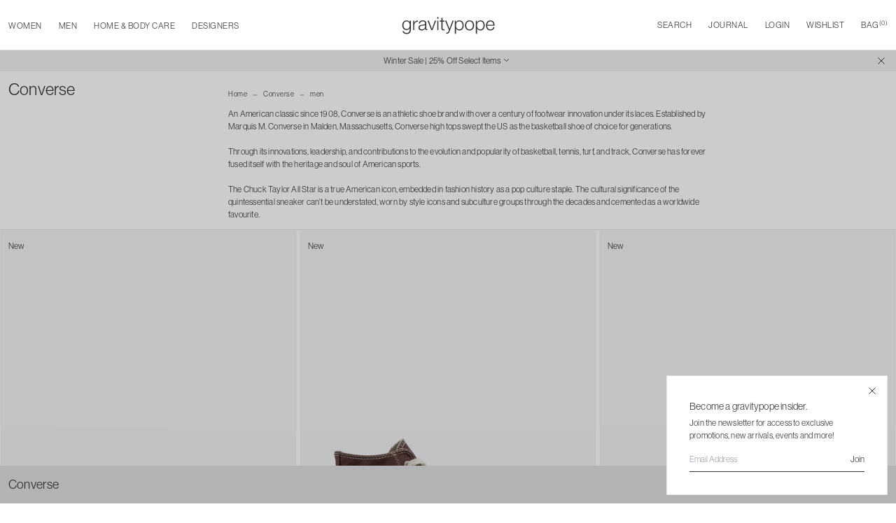

--- FILE ---
content_type: text/html; charset=utf-8
request_url: https://www.gravitypope.com/collections/converse/men
body_size: 77304
content:
<!doctype html>
<html lang="en" class="scroll-smooth">
  <head>
<!-- Google Tag Manager -->
<script>(function(w,d,s,l,i){w[l]=w[l]||[];w[l].push({'gtm.start':
new Date().getTime(),event:'gtm.js'});var f=d.getElementsByTagName(s)[0],
j=d.createElement(s),dl=l!='dataLayer'?'&l='+l:'';j.async=true;j.src=
'https://www.googletagmanager.com/gtm.js?id='+i+dl;f.parentNode.insertBefore(j,f);
})(window,document,'script','dataLayer','GTM-5LHMNLH');</script>
<!-- End Google Tag Manager -->

<!-- Google tag (gtag.js) -->
<script async src="https://www.googletagmanager.com/gtag/js?id=GT-PBGJDDMM"></script>
<script>
  window.dataLayer = window.dataLayer || [];
  function gtag(){dataLayer.push(arguments);}
  gtag('js', new Date());

  gtag('config', 'GT-PBGJDDMM');

</script>
    <meta charset="utf-8">
    <meta http-equiv="X-UA-Compatible" content="IE=edge">
    <meta name="viewport" content="width=device-width, initial-scale=1, viewport-fit=cover, maximum-scale=1"/>

    <link rel="preconnect" href="https://cdn.shopify.com" crossorigin>
    <link rel="preload" href="//www.gravitypope.com/cdn/shop/t/45/assets/main.bundle.css?v=165278134262431207391751039672" as="style">
    <link rel="preload" href="//www.gravitypope.com/cdn/shop/t/45/assets/main.bundle.js?v=109427042669354491911751039672" as="script">
    <link rel="stylesheet" href="https://use.typekit.net/iwg4oqb.css">
    
    <title>
      Converse
&ndash; tagged "men"&ndash; gravitypope</title><meta name="description" content="An American classic since 1908, Converse is an athletic shoe brand with over a century of footwear innovation under its laces. Established by Marquis M. Converse in Malden, Massachusetts, Converse high tops swept the US as the basketball shoe of choice for generations. Through its innovations, leadership, and contribut"/>

<meta property="og:site_name" content="gravitypope">
<meta property="og:url" content="https://www.gravitypope.com/collections/converse/men">
<meta property="og:title" content="Converse, men
">
<meta property="og:type" content="product.group">
<meta property="og:description" content="An American classic since 1908, Converse is an athletic shoe brand with over a century of footwear innovation under its laces. Established by Marquis M. Converse in Malden, Massachusetts, Converse high tops swept the US as the basketball shoe of choice for generations. Through its innovations, leadership, and contribut">

<meta name="twitter:site" content="@gravitypope"><meta name="twitter:card" content="summary_large_image">
<meta name="twitter:title" content="Converse, men
">
<meta name="twitter:description" content="An American classic since 1908, Converse is an athletic shoe brand with over a century of footwear innovation under its laces. Established by Marquis M. Converse in Malden, Massachusetts, Converse high tops swept the US as the basketball shoe of choice for generations. Through its innovations, leadership, and contribut">

    <!-- favicon block -->
    <link rel="apple-touch-icon" sizes="180x180" href="//www.gravitypope.com/cdn/shop/t/45/assets/apple-touch-icon.static.png?v=55655016033144590511751039670">
    <link rel="android-chrome-icon" sizes="180x180" href="//www.gravitypope.com/cdn/shop/t/45/assets/android-chrome-192x192.static.png?v=80315999046775844301751039669">
    <link rel="android-chrome-icon-large" sizes="180x180" href="//www.gravitypope.com/cdn/shop/t/45/assets/android-chrome-512x512.static.png?v=96248343287518041401751039669">
    <link rel="icon" type="image/png" sizes="32x32" href="//www.gravitypope.com/cdn/shop/t/45/assets/favicon-32x32.static.png?v=102669479156011796051751039673">
    <link rel="icon" type="image/png" sizes="16x16" href="//www.gravitypope.com/cdn/shop/t/45/assets/favicon-16x16.static.png?v=95388897935615040211751039673">
    <link rel="manifest" href="//www.gravitypope.com/cdn/shop/t/45/assets/site.static.webmanifest?v=166321785815187266031751039676">
    <meta name="msapplication-config" content="//www.gravitypope.com/cdn/shop/t/45/assets/browserconfig.static.xml?v=97510423285466453801751039676"/>
    <meta name="msapplication-TileColor" content="#FFF">
    <meta name="theme-color" content="#FFF">
    <!-- end favicon block -->
    <meta name="google-site-verification" content="D-RI55HnIWXBQIxLg6rPjdtSwfbfZ7u6OUQHJftKddM" />

    <link href="//www.gravitypope.com/cdn/shop/t/45/assets/boost-pfs-init.css?v=118915735025855211271751039618" rel="stylesheet" type="text/css" media="all" />
  <link rel="preload stylesheet" href="//www.gravitypope.com/cdn/shop/t/45/assets/boost-pfs-general.css?v=67089702936425510681751039617" as="style"><link href="//www.gravitypope.com/cdn/shop/t/45/assets/boost-pfs-custom.css?v=10294696086680864041751039618" rel="stylesheet" type="text/css" media="all" />
<style data-id="boost-pfs-style">
    .boost-pfs-filter-option-title-text {}

   .boost-pfs-filter-tree-v .boost-pfs-filter-option-title-text:before {}
    .boost-pfs-filter-tree-v .boost-pfs-filter-option.boost-pfs-filter-option-collapsed .boost-pfs-filter-option-title-text:before {}
    .boost-pfs-filter-tree-h .boost-pfs-filter-option-title-heading:before {}

    .boost-pfs-filter-refine-by .boost-pfs-filter-option-title h3 {}

    .boost-pfs-filter-option-content .boost-pfs-filter-option-item-list .boost-pfs-filter-option-item button,
    .boost-pfs-filter-option-content .boost-pfs-filter-option-item-list .boost-pfs-filter-option-item .boost-pfs-filter-button,
    .boost-pfs-filter-option-range-amount input,
    .boost-pfs-filter-tree-v .boost-pfs-filter-refine-by .boost-pfs-filter-refine-by-items .refine-by-item,
    .boost-pfs-filter-refine-by-wrapper-v .boost-pfs-filter-refine-by .boost-pfs-filter-refine-by-items .refine-by-item,
    .boost-pfs-filter-refine-by .boost-pfs-filter-option-title,
    .boost-pfs-filter-refine-by .boost-pfs-filter-refine-by-items .refine-by-item>a,
    .boost-pfs-filter-refine-by>span,
    .boost-pfs-filter-clear,
    .boost-pfs-filter-clear-all{}
    .boost-pfs-filter-tree-h .boost-pfs-filter-pc .boost-pfs-filter-refine-by-items .refine-by-item .boost-pfs-filter-clear .refine-by-type,
    .boost-pfs-filter-refine-by-wrapper-h .boost-pfs-filter-pc .boost-pfs-filter-refine-by-items .refine-by-item .boost-pfs-filter-clear .refine-by-type {}

    .boost-pfs-filter-option-multi-level-collections .boost-pfs-filter-option-multi-level-list .boost-pfs-filter-option-item .boost-pfs-filter-button-arrow .boost-pfs-arrow:before,
    .boost-pfs-filter-option-multi-level-tag .boost-pfs-filter-option-multi-level-list .boost-pfs-filter-option-item .boost-pfs-filter-button-arrow .boost-pfs-arrow:before {}

    .boost-pfs-filter-refine-by-wrapper-v .boost-pfs-filter-refine-by .boost-pfs-filter-refine-by-items .refine-by-item .boost-pfs-filter-clear:after,
    .boost-pfs-filter-refine-by-wrapper-v .boost-pfs-filter-refine-by .boost-pfs-filter-refine-by-items .refine-by-item .boost-pfs-filter-clear:before,
    .boost-pfs-filter-tree-v .boost-pfs-filter-refine-by .boost-pfs-filter-refine-by-items .refine-by-item .boost-pfs-filter-clear:after,
    .boost-pfs-filter-tree-v .boost-pfs-filter-refine-by .boost-pfs-filter-refine-by-items .refine-by-item .boost-pfs-filter-clear:before,
    .boost-pfs-filter-refine-by-wrapper-h .boost-pfs-filter-pc .boost-pfs-filter-refine-by-items .refine-by-item .boost-pfs-filter-clear:after,
    .boost-pfs-filter-refine-by-wrapper-h .boost-pfs-filter-pc .boost-pfs-filter-refine-by-items .refine-by-item .boost-pfs-filter-clear:before,
    .boost-pfs-filter-tree-h .boost-pfs-filter-pc .boost-pfs-filter-refine-by-items .refine-by-item .boost-pfs-filter-clear:after,
    .boost-pfs-filter-tree-h .boost-pfs-filter-pc .boost-pfs-filter-refine-by-items .refine-by-item .boost-pfs-filter-clear:before {}
    .boost-pfs-filter-option-range-slider .noUi-value-horizontal {}

    .boost-pfs-filter-tree-mobile-button button,
    .boost-pfs-filter-top-sorting-mobile button {}
    .boost-pfs-filter-top-sorting-mobile button>span:after {}
  </style><style data-id="boost-pfs-otp-style" type="text/css">
      .boost-pfs-quickview-btn {background: rgba(255,255,255,1);color: rgba(61,66,70,1);border-color: rgba(255,255,255,1);}
      .boost-pfs-quickview-btn svg {fill: rgba(61,66,70,1);}
      .boost-pfs-quickview-btn:hover {background: rgba(61,66,70,1);color: rgba(255,255,255,1);border-color: rgba(61,66,70,1);}
      .boost-pfs-quickview-btn:hover svg {fill: rgba(255,255,255,1);}
      .boost-pfs-addtocart-btn {background: rgba(0,0,0,1);color: rgba(255,255,255,1);border-color: rgba(0,0,0,1);}
      .boost-pfs-addtocart-btn svg {fill: rgba(255,255,255,1);}
      .boost-pfs-addtocart-btn:hover {background: rgba(61,66,70,1);color: rgba(255,255,255,1);border-color: rgba(61,66,70,1);}
      .boost-pfs-addtocart-btn:hover svg {fill: rgba(255,255,255,1);}
    </style>



    <link href="//www.gravitypope.com/cdn/shop/t/45/assets/main.bundle.css?v=165278134262431207391751039672" rel="stylesheet" type="text/css" media="all" />

    

    <!-- header hook for Shopify plugins -->
    <script>
        (function(w,d,t,r,u)
        {
            var f,n,i;
            w[u]=w[u]||[],f=function()
            {
                var o={ti:"97120603", tm:"shpfy_ui", enableAutoSpaTracking: true};
                o.q=w[u],w[u]=new UET(o),w[u].push("pageLoad")
            },
            n=d.createElement(t),n.src=r,n.async=1,n.onload=n.onreadystatechange=function()
            {
                var s=this.readyState;
                s&&s!=="loaded"&&s!=="complete"||(f(),n.onload=n.onreadystatechange=null)
            },
            i=d.getElementsByTagName(t)[0],i.parentNode.insertBefore(n,i)
        })
        (window,document,"script","//bat.bing.com/bat.js","uetq");
    </script> 
    <script>
      // Add this script right after your base UET tag code
      window.uetq = window.uetq || [];
      window.uetq.push('set', { 'pid': { 
          'em': 'contoso@example.com', // Replace with the variable that holds the user's email address. 
          'ph': '+14250000000', // Replace with the variable that holds the user's phone number. 
      } });
    </script>    
    <script>window.performance && window.performance.mark && window.performance.mark('shopify.content_for_header.start');</script><meta name="google-site-verification" content="Vb-xR_oCjhUbHwauZjk6-ReRix5C7okDZ0zA5sKT5S0">
<meta name="facebook-domain-verification" content="8pbma5k2ryg4663sx1399dwxgedr6s">
<meta id="shopify-digital-wallet" name="shopify-digital-wallet" content="/73916743985/digital_wallets/dialog">
<meta name="shopify-checkout-api-token" content="24bddf4836c913781e25bac185df24cc">
<meta id="in-context-paypal-metadata" data-shop-id="73916743985" data-venmo-supported="false" data-environment="production" data-locale="en_US" data-paypal-v4="true" data-currency="CAD">
<link rel="alternate" type="application/atom+xml" title="Feed" href="/collections/converse/men.atom" />
<link rel="next" href="/collections/converse/men?page=2">
<link rel="alternate" type="application/json+oembed" href="https://www.gravitypope.com/collections/converse/men.oembed">
<script async="async" src="/checkouts/internal/preloads.js?locale=en-CA"></script>
<script id="shopify-features" type="application/json">{"accessToken":"24bddf4836c913781e25bac185df24cc","betas":["rich-media-storefront-analytics"],"domain":"www.gravitypope.com","predictiveSearch":true,"shopId":73916743985,"locale":"en"}</script>
<script>var Shopify = Shopify || {};
Shopify.shop = "gravitypope-v2.myshopify.com";
Shopify.locale = "en";
Shopify.currency = {"active":"CAD","rate":"1.0"};
Shopify.country = "CA";
Shopify.theme = {"name":"Gravity Pope | OM | v2.1","id":178491621681,"schema_name":"Shopify Vital","schema_version":"1.0.0","theme_store_id":null,"role":"main"};
Shopify.theme.handle = "null";
Shopify.theme.style = {"id":null,"handle":null};
Shopify.cdnHost = "www.gravitypope.com/cdn";
Shopify.routes = Shopify.routes || {};
Shopify.routes.root = "/";</script>
<script type="module">!function(o){(o.Shopify=o.Shopify||{}).modules=!0}(window);</script>
<script>!function(o){function n(){var o=[];function n(){o.push(Array.prototype.slice.apply(arguments))}return n.q=o,n}var t=o.Shopify=o.Shopify||{};t.loadFeatures=n(),t.autoloadFeatures=n()}(window);</script>
<script id="shop-js-analytics" type="application/json">{"pageType":"collection"}</script>
<script defer="defer" async type="module" src="//www.gravitypope.com/cdn/shopifycloud/shop-js/modules/v2/client.init-shop-cart-sync_BN7fPSNr.en.esm.js"></script>
<script defer="defer" async type="module" src="//www.gravitypope.com/cdn/shopifycloud/shop-js/modules/v2/chunk.common_Cbph3Kss.esm.js"></script>
<script defer="defer" async type="module" src="//www.gravitypope.com/cdn/shopifycloud/shop-js/modules/v2/chunk.modal_DKumMAJ1.esm.js"></script>
<script type="module">
  await import("//www.gravitypope.com/cdn/shopifycloud/shop-js/modules/v2/client.init-shop-cart-sync_BN7fPSNr.en.esm.js");
await import("//www.gravitypope.com/cdn/shopifycloud/shop-js/modules/v2/chunk.common_Cbph3Kss.esm.js");
await import("//www.gravitypope.com/cdn/shopifycloud/shop-js/modules/v2/chunk.modal_DKumMAJ1.esm.js");

  window.Shopify.SignInWithShop?.initShopCartSync?.({"fedCMEnabled":true,"windoidEnabled":true});

</script>
<script>(function() {
  var isLoaded = false;
  function asyncLoad() {
    if (isLoaded) return;
    isLoaded = true;
    var urls = ["https:\/\/services.nofraud.com\/js\/device.js?shop=gravitypope-v2.myshopify.com","https:\/\/chimpstatic.com\/mcjs-connected\/js\/users\/57162f0a7210c3546d5ad8146\/d172e67912ab517225fd6e80b.js?shop=gravitypope-v2.myshopify.com","\/\/freecdn.swymrelay.com\/code\/swym_fb_pixel.js?shop=gravitypope-v2.myshopify.com"];
    for (var i = 0; i < urls.length; i++) {
      var s = document.createElement('script');
      s.type = 'text/javascript';
      s.async = true;
      s.src = urls[i];
      var x = document.getElementsByTagName('script')[0];
      x.parentNode.insertBefore(s, x);
    }
  };
  if(window.attachEvent) {
    window.attachEvent('onload', asyncLoad);
  } else {
    window.addEventListener('load', asyncLoad, false);
  }
})();</script>
<script id="__st">var __st={"a":73916743985,"offset":-25200,"reqid":"f7c6022b-9a13-49c2-9b7f-e25bfd3edd90-1770008170","pageurl":"www.gravitypope.com\/collections\/converse\/men","u":"67ca0c25d223","p":"collection","rtyp":"collection","rid":453429657905};</script>
<script>window.ShopifyPaypalV4VisibilityTracking = true;</script>
<script id="captcha-bootstrap">!function(){'use strict';const t='contact',e='account',n='new_comment',o=[[t,t],['blogs',n],['comments',n],[t,'customer']],c=[[e,'customer_login'],[e,'guest_login'],[e,'recover_customer_password'],[e,'create_customer']],r=t=>t.map((([t,e])=>`form[action*='/${t}']:not([data-nocaptcha='true']) input[name='form_type'][value='${e}']`)).join(','),a=t=>()=>t?[...document.querySelectorAll(t)].map((t=>t.form)):[];function s(){const t=[...o],e=r(t);return a(e)}const i='password',u='form_key',d=['recaptcha-v3-token','g-recaptcha-response','h-captcha-response',i],f=()=>{try{return window.sessionStorage}catch{return}},m='__shopify_v',_=t=>t.elements[u];function p(t,e,n=!1){try{const o=window.sessionStorage,c=JSON.parse(o.getItem(e)),{data:r}=function(t){const{data:e,action:n}=t;return t[m]||n?{data:e,action:n}:{data:t,action:n}}(c);for(const[e,n]of Object.entries(r))t.elements[e]&&(t.elements[e].value=n);n&&o.removeItem(e)}catch(o){console.error('form repopulation failed',{error:o})}}const l='form_type',E='cptcha';function T(t){t.dataset[E]=!0}const w=window,h=w.document,L='Shopify',v='ce_forms',y='captcha';let A=!1;((t,e)=>{const n=(g='f06e6c50-85a8-45c8-87d0-21a2b65856fe',I='https://cdn.shopify.com/shopifycloud/storefront-forms-hcaptcha/ce_storefront_forms_captcha_hcaptcha.v1.5.2.iife.js',D={infoText:'Protected by hCaptcha',privacyText:'Privacy',termsText:'Terms'},(t,e,n)=>{const o=w[L][v],c=o.bindForm;if(c)return c(t,g,e,D).then(n);var r;o.q.push([[t,g,e,D],n]),r=I,A||(h.body.append(Object.assign(h.createElement('script'),{id:'captcha-provider',async:!0,src:r})),A=!0)});var g,I,D;w[L]=w[L]||{},w[L][v]=w[L][v]||{},w[L][v].q=[],w[L][y]=w[L][y]||{},w[L][y].protect=function(t,e){n(t,void 0,e),T(t)},Object.freeze(w[L][y]),function(t,e,n,w,h,L){const[v,y,A,g]=function(t,e,n){const i=e?o:[],u=t?c:[],d=[...i,...u],f=r(d),m=r(i),_=r(d.filter((([t,e])=>n.includes(e))));return[a(f),a(m),a(_),s()]}(w,h,L),I=t=>{const e=t.target;return e instanceof HTMLFormElement?e:e&&e.form},D=t=>v().includes(t);t.addEventListener('submit',(t=>{const e=I(t);if(!e)return;const n=D(e)&&!e.dataset.hcaptchaBound&&!e.dataset.recaptchaBound,o=_(e),c=g().includes(e)&&(!o||!o.value);(n||c)&&t.preventDefault(),c&&!n&&(function(t){try{if(!f())return;!function(t){const e=f();if(!e)return;const n=_(t);if(!n)return;const o=n.value;o&&e.removeItem(o)}(t);const e=Array.from(Array(32),(()=>Math.random().toString(36)[2])).join('');!function(t,e){_(t)||t.append(Object.assign(document.createElement('input'),{type:'hidden',name:u})),t.elements[u].value=e}(t,e),function(t,e){const n=f();if(!n)return;const o=[...t.querySelectorAll(`input[type='${i}']`)].map((({name:t})=>t)),c=[...d,...o],r={};for(const[a,s]of new FormData(t).entries())c.includes(a)||(r[a]=s);n.setItem(e,JSON.stringify({[m]:1,action:t.action,data:r}))}(t,e)}catch(e){console.error('failed to persist form',e)}}(e),e.submit())}));const S=(t,e)=>{t&&!t.dataset[E]&&(n(t,e.some((e=>e===t))),T(t))};for(const o of['focusin','change'])t.addEventListener(o,(t=>{const e=I(t);D(e)&&S(e,y())}));const B=e.get('form_key'),M=e.get(l),P=B&&M;t.addEventListener('DOMContentLoaded',(()=>{const t=y();if(P)for(const e of t)e.elements[l].value===M&&p(e,B);[...new Set([...A(),...v().filter((t=>'true'===t.dataset.shopifyCaptcha))])].forEach((e=>S(e,t)))}))}(h,new URLSearchParams(w.location.search),n,t,e,['guest_login'])})(!0,!0)}();</script>
<script integrity="sha256-4kQ18oKyAcykRKYeNunJcIwy7WH5gtpwJnB7kiuLZ1E=" data-source-attribution="shopify.loadfeatures" defer="defer" src="//www.gravitypope.com/cdn/shopifycloud/storefront/assets/storefront/load_feature-a0a9edcb.js" crossorigin="anonymous"></script>
<script data-source-attribution="shopify.dynamic_checkout.dynamic.init">var Shopify=Shopify||{};Shopify.PaymentButton=Shopify.PaymentButton||{isStorefrontPortableWallets:!0,init:function(){window.Shopify.PaymentButton.init=function(){};var t=document.createElement("script");t.src="https://www.gravitypope.com/cdn/shopifycloud/portable-wallets/latest/portable-wallets.en.js",t.type="module",document.head.appendChild(t)}};
</script>
<script data-source-attribution="shopify.dynamic_checkout.buyer_consent">
  function portableWalletsHideBuyerConsent(e){var t=document.getElementById("shopify-buyer-consent"),n=document.getElementById("shopify-subscription-policy-button");t&&n&&(t.classList.add("hidden"),t.setAttribute("aria-hidden","true"),n.removeEventListener("click",e))}function portableWalletsShowBuyerConsent(e){var t=document.getElementById("shopify-buyer-consent"),n=document.getElementById("shopify-subscription-policy-button");t&&n&&(t.classList.remove("hidden"),t.removeAttribute("aria-hidden"),n.addEventListener("click",e))}window.Shopify?.PaymentButton&&(window.Shopify.PaymentButton.hideBuyerConsent=portableWalletsHideBuyerConsent,window.Shopify.PaymentButton.showBuyerConsent=portableWalletsShowBuyerConsent);
</script>
<script data-source-attribution="shopify.dynamic_checkout.cart.bootstrap">document.addEventListener("DOMContentLoaded",(function(){function t(){return document.querySelector("shopify-accelerated-checkout-cart, shopify-accelerated-checkout")}if(t())Shopify.PaymentButton.init();else{new MutationObserver((function(e,n){t()&&(Shopify.PaymentButton.init(),n.disconnect())})).observe(document.body,{childList:!0,subtree:!0})}}));
</script>
<script id='scb4127' type='text/javascript' async='' src='https://www.gravitypope.com/cdn/shopifycloud/privacy-banner/storefront-banner.js'></script><link id="shopify-accelerated-checkout-styles" rel="stylesheet" media="screen" href="https://www.gravitypope.com/cdn/shopifycloud/portable-wallets/latest/accelerated-checkout-backwards-compat.css" crossorigin="anonymous">
<style id="shopify-accelerated-checkout-cart">
        #shopify-buyer-consent {
  margin-top: 1em;
  display: inline-block;
  width: 100%;
}

#shopify-buyer-consent.hidden {
  display: none;
}

#shopify-subscription-policy-button {
  background: none;
  border: none;
  padding: 0;
  text-decoration: underline;
  font-size: inherit;
  cursor: pointer;
}

#shopify-subscription-policy-button::before {
  box-shadow: none;
}

      </style>

<script>window.performance && window.performance.mark && window.performance.mark('shopify.content_for_header.end');</script>
    <!-- Google tag (gtag.js) -->
<script async src="https://www.googletagmanager.com/gtag/js?id=AW-1017148479">
</script>
<script>
  window.dataLayer = window.dataLayer || [];
  function gtag(){dataLayer.push(arguments);}
  gtag('js', new Date());

  gtag('config', 'AW-1017148479');
</script>

  <link rel="canonical" href="https://www.gravitypope.com/collections/converse/men">
<meta property="og:image" content="https://cdn.shopify.com/s/files/1/0739/1674/3985/files/gravitypope.png?v=1681772445" />
<meta property="og:image:secure_url" content="https://cdn.shopify.com/s/files/1/0739/1674/3985/files/gravitypope.png?v=1681772445" />
<meta property="og:image:width" content="2400" />
<meta property="og:image:height" content="1260" />
<link href="https://monorail-edge.shopifysvc.com" rel="dns-prefetch">
<script>(function(){if ("sendBeacon" in navigator && "performance" in window) {try {var session_token_from_headers = performance.getEntriesByType('navigation')[0].serverTiming.find(x => x.name == '_s').description;} catch {var session_token_from_headers = undefined;}var session_cookie_matches = document.cookie.match(/_shopify_s=([^;]*)/);var session_token_from_cookie = session_cookie_matches && session_cookie_matches.length === 2 ? session_cookie_matches[1] : "";var session_token = session_token_from_headers || session_token_from_cookie || "";function handle_abandonment_event(e) {var entries = performance.getEntries().filter(function(entry) {return /monorail-edge.shopifysvc.com/.test(entry.name);});if (!window.abandonment_tracked && entries.length === 0) {window.abandonment_tracked = true;var currentMs = Date.now();var navigation_start = performance.timing.navigationStart;var payload = {shop_id: 73916743985,url: window.location.href,navigation_start,duration: currentMs - navigation_start,session_token,page_type: "collection"};window.navigator.sendBeacon("https://monorail-edge.shopifysvc.com/v1/produce", JSON.stringify({schema_id: "online_store_buyer_site_abandonment/1.1",payload: payload,metadata: {event_created_at_ms: currentMs,event_sent_at_ms: currentMs}}));}}window.addEventListener('pagehide', handle_abandonment_event);}}());</script>
<script id="web-pixels-manager-setup">(function e(e,d,r,n,o){if(void 0===o&&(o={}),!Boolean(null===(a=null===(i=window.Shopify)||void 0===i?void 0:i.analytics)||void 0===a?void 0:a.replayQueue)){var i,a;window.Shopify=window.Shopify||{};var t=window.Shopify;t.analytics=t.analytics||{};var s=t.analytics;s.replayQueue=[],s.publish=function(e,d,r){return s.replayQueue.push([e,d,r]),!0};try{self.performance.mark("wpm:start")}catch(e){}var l=function(){var e={modern:/Edge?\/(1{2}[4-9]|1[2-9]\d|[2-9]\d{2}|\d{4,})\.\d+(\.\d+|)|Firefox\/(1{2}[4-9]|1[2-9]\d|[2-9]\d{2}|\d{4,})\.\d+(\.\d+|)|Chrom(ium|e)\/(9{2}|\d{3,})\.\d+(\.\d+|)|(Maci|X1{2}).+ Version\/(15\.\d+|(1[6-9]|[2-9]\d|\d{3,})\.\d+)([,.]\d+|)( \(\w+\)|)( Mobile\/\w+|) Safari\/|Chrome.+OPR\/(9{2}|\d{3,})\.\d+\.\d+|(CPU[ +]OS|iPhone[ +]OS|CPU[ +]iPhone|CPU IPhone OS|CPU iPad OS)[ +]+(15[._]\d+|(1[6-9]|[2-9]\d|\d{3,})[._]\d+)([._]\d+|)|Android:?[ /-](13[3-9]|1[4-9]\d|[2-9]\d{2}|\d{4,})(\.\d+|)(\.\d+|)|Android.+Firefox\/(13[5-9]|1[4-9]\d|[2-9]\d{2}|\d{4,})\.\d+(\.\d+|)|Android.+Chrom(ium|e)\/(13[3-9]|1[4-9]\d|[2-9]\d{2}|\d{4,})\.\d+(\.\d+|)|SamsungBrowser\/([2-9]\d|\d{3,})\.\d+/,legacy:/Edge?\/(1[6-9]|[2-9]\d|\d{3,})\.\d+(\.\d+|)|Firefox\/(5[4-9]|[6-9]\d|\d{3,})\.\d+(\.\d+|)|Chrom(ium|e)\/(5[1-9]|[6-9]\d|\d{3,})\.\d+(\.\d+|)([\d.]+$|.*Safari\/(?![\d.]+ Edge\/[\d.]+$))|(Maci|X1{2}).+ Version\/(10\.\d+|(1[1-9]|[2-9]\d|\d{3,})\.\d+)([,.]\d+|)( \(\w+\)|)( Mobile\/\w+|) Safari\/|Chrome.+OPR\/(3[89]|[4-9]\d|\d{3,})\.\d+\.\d+|(CPU[ +]OS|iPhone[ +]OS|CPU[ +]iPhone|CPU IPhone OS|CPU iPad OS)[ +]+(10[._]\d+|(1[1-9]|[2-9]\d|\d{3,})[._]\d+)([._]\d+|)|Android:?[ /-](13[3-9]|1[4-9]\d|[2-9]\d{2}|\d{4,})(\.\d+|)(\.\d+|)|Mobile Safari.+OPR\/([89]\d|\d{3,})\.\d+\.\d+|Android.+Firefox\/(13[5-9]|1[4-9]\d|[2-9]\d{2}|\d{4,})\.\d+(\.\d+|)|Android.+Chrom(ium|e)\/(13[3-9]|1[4-9]\d|[2-9]\d{2}|\d{4,})\.\d+(\.\d+|)|Android.+(UC? ?Browser|UCWEB|U3)[ /]?(15\.([5-9]|\d{2,})|(1[6-9]|[2-9]\d|\d{3,})\.\d+)\.\d+|SamsungBrowser\/(5\.\d+|([6-9]|\d{2,})\.\d+)|Android.+MQ{2}Browser\/(14(\.(9|\d{2,})|)|(1[5-9]|[2-9]\d|\d{3,})(\.\d+|))(\.\d+|)|K[Aa][Ii]OS\/(3\.\d+|([4-9]|\d{2,})\.\d+)(\.\d+|)/},d=e.modern,r=e.legacy,n=navigator.userAgent;return n.match(d)?"modern":n.match(r)?"legacy":"unknown"}(),u="modern"===l?"modern":"legacy",c=(null!=n?n:{modern:"",legacy:""})[u],f=function(e){return[e.baseUrl,"/wpm","/b",e.hashVersion,"modern"===e.buildTarget?"m":"l",".js"].join("")}({baseUrl:d,hashVersion:r,buildTarget:u}),m=function(e){var d=e.version,r=e.bundleTarget,n=e.surface,o=e.pageUrl,i=e.monorailEndpoint;return{emit:function(e){var a=e.status,t=e.errorMsg,s=(new Date).getTime(),l=JSON.stringify({metadata:{event_sent_at_ms:s},events:[{schema_id:"web_pixels_manager_load/3.1",payload:{version:d,bundle_target:r,page_url:o,status:a,surface:n,error_msg:t},metadata:{event_created_at_ms:s}}]});if(!i)return console&&console.warn&&console.warn("[Web Pixels Manager] No Monorail endpoint provided, skipping logging."),!1;try{return self.navigator.sendBeacon.bind(self.navigator)(i,l)}catch(e){}var u=new XMLHttpRequest;try{return u.open("POST",i,!0),u.setRequestHeader("Content-Type","text/plain"),u.send(l),!0}catch(e){return console&&console.warn&&console.warn("[Web Pixels Manager] Got an unhandled error while logging to Monorail."),!1}}}}({version:r,bundleTarget:l,surface:e.surface,pageUrl:self.location.href,monorailEndpoint:e.monorailEndpoint});try{o.browserTarget=l,function(e){var d=e.src,r=e.async,n=void 0===r||r,o=e.onload,i=e.onerror,a=e.sri,t=e.scriptDataAttributes,s=void 0===t?{}:t,l=document.createElement("script"),u=document.querySelector("head"),c=document.querySelector("body");if(l.async=n,l.src=d,a&&(l.integrity=a,l.crossOrigin="anonymous"),s)for(var f in s)if(Object.prototype.hasOwnProperty.call(s,f))try{l.dataset[f]=s[f]}catch(e){}if(o&&l.addEventListener("load",o),i&&l.addEventListener("error",i),u)u.appendChild(l);else{if(!c)throw new Error("Did not find a head or body element to append the script");c.appendChild(l)}}({src:f,async:!0,onload:function(){if(!function(){var e,d;return Boolean(null===(d=null===(e=window.Shopify)||void 0===e?void 0:e.analytics)||void 0===d?void 0:d.initialized)}()){var d=window.webPixelsManager.init(e)||void 0;if(d){var r=window.Shopify.analytics;r.replayQueue.forEach((function(e){var r=e[0],n=e[1],o=e[2];d.publishCustomEvent(r,n,o)})),r.replayQueue=[],r.publish=d.publishCustomEvent,r.visitor=d.visitor,r.initialized=!0}}},onerror:function(){return m.emit({status:"failed",errorMsg:"".concat(f," has failed to load")})},sri:function(e){var d=/^sha384-[A-Za-z0-9+/=]+$/;return"string"==typeof e&&d.test(e)}(c)?c:"",scriptDataAttributes:o}),m.emit({status:"loading"})}catch(e){m.emit({status:"failed",errorMsg:(null==e?void 0:e.message)||"Unknown error"})}}})({shopId: 73916743985,storefrontBaseUrl: "https://www.gravitypope.com",extensionsBaseUrl: "https://extensions.shopifycdn.com/cdn/shopifycloud/web-pixels-manager",monorailEndpoint: "https://monorail-edge.shopifysvc.com/unstable/produce_batch",surface: "storefront-renderer",enabledBetaFlags: ["2dca8a86"],webPixelsConfigList: [{"id":"1291714865","configuration":"{\"shopUrl\":\"gravitypope-v2.myshopify.com\",\"apiUrl\":\"https:\\\/\\\/services.nofraud.com\"}","eventPayloadVersion":"v1","runtimeContext":"STRICT","scriptVersion":"827d32b2aa36240efdd25ff13c076852","type":"APP","apiClientId":1380557,"privacyPurposes":[],"dataSharingAdjustments":{"protectedCustomerApprovalScopes":["read_customer_address","read_customer_email","read_customer_name","read_customer_personal_data","read_customer_phone"]}},{"id":"893190449","configuration":"{\"swymApiEndpoint\":\"https:\/\/swymstore-v3free-01.swymrelay.com\",\"swymTier\":\"v3free-01\"}","eventPayloadVersion":"v1","runtimeContext":"STRICT","scriptVersion":"5b6f6917e306bc7f24523662663331c0","type":"APP","apiClientId":1350849,"privacyPurposes":["ANALYTICS","MARKETING","PREFERENCES"],"dataSharingAdjustments":{"protectedCustomerApprovalScopes":["read_customer_email","read_customer_name","read_customer_personal_data","read_customer_phone"]}},{"id":"758808881","configuration":"{\"config\":\"{\\\"google_tag_ids\\\":[\\\"G-XSZJPYZSFV\\\",\\\"AW-1017148479\\\",\\\"GT-PBGJDDMM\\\"],\\\"target_country\\\":\\\"CA\\\",\\\"gtag_events\\\":[{\\\"type\\\":\\\"begin_checkout\\\",\\\"action_label\\\":[\\\"G-XSZJPYZSFV\\\",\\\"AW-1017148479\\\/zrgFCPHitosBEL_ogeUD\\\"]},{\\\"type\\\":\\\"search\\\",\\\"action_label\\\":[\\\"G-XSZJPYZSFV\\\",\\\"AW-1017148479\\\/3ZI0CPTitosBEL_ogeUD\\\"]},{\\\"type\\\":\\\"view_item\\\",\\\"action_label\\\":[\\\"G-XSZJPYZSFV\\\",\\\"AW-1017148479\\\/fEG4COvitosBEL_ogeUD\\\",\\\"MC-BS7VTVLQ6M\\\"]},{\\\"type\\\":\\\"purchase\\\",\\\"action_label\\\":[\\\"G-XSZJPYZSFV\\\",\\\"AW-1017148479\\\/rr-MCOjitosBEL_ogeUD\\\",\\\"MC-BS7VTVLQ6M\\\"]},{\\\"type\\\":\\\"page_view\\\",\\\"action_label\\\":[\\\"G-XSZJPYZSFV\\\",\\\"AW-1017148479\\\/gpADCOXitosBEL_ogeUD\\\",\\\"MC-BS7VTVLQ6M\\\"]},{\\\"type\\\":\\\"add_payment_info\\\",\\\"action_label\\\":[\\\"G-XSZJPYZSFV\\\",\\\"AW-1017148479\\\/404ACPfitosBEL_ogeUD\\\"]},{\\\"type\\\":\\\"add_to_cart\\\",\\\"action_label\\\":[\\\"G-XSZJPYZSFV\\\",\\\"AW-1017148479\\\/MxRLCO7itosBEL_ogeUD\\\"]}],\\\"enable_monitoring_mode\\\":false}\"}","eventPayloadVersion":"v1","runtimeContext":"OPEN","scriptVersion":"b2a88bafab3e21179ed38636efcd8a93","type":"APP","apiClientId":1780363,"privacyPurposes":[],"dataSharingAdjustments":{"protectedCustomerApprovalScopes":["read_customer_address","read_customer_email","read_customer_name","read_customer_personal_data","read_customer_phone"]}},{"id":"418119985","configuration":"{\"pixel_id\":\"1762241254104614\",\"pixel_type\":\"facebook_pixel\",\"metaapp_system_user_token\":\"-\"}","eventPayloadVersion":"v1","runtimeContext":"OPEN","scriptVersion":"ca16bc87fe92b6042fbaa3acc2fbdaa6","type":"APP","apiClientId":2329312,"privacyPurposes":["ANALYTICS","MARKETING","SALE_OF_DATA"],"dataSharingAdjustments":{"protectedCustomerApprovalScopes":["read_customer_address","read_customer_email","read_customer_name","read_customer_personal_data","read_customer_phone"]}},{"id":"230981937","configuration":"{\"ti\":\"97120603\",\"endpoint\":\"https:\/\/bat.bing.com\/action\/0\"}","eventPayloadVersion":"v1","runtimeContext":"STRICT","scriptVersion":"5ee93563fe31b11d2d65e2f09a5229dc","type":"APP","apiClientId":2997493,"privacyPurposes":["ANALYTICS","MARKETING","SALE_OF_DATA"],"dataSharingAdjustments":{"protectedCustomerApprovalScopes":["read_customer_personal_data"]}},{"id":"106955057","eventPayloadVersion":"1","runtimeContext":"LAX","scriptVersion":"2","type":"CUSTOM","privacyPurposes":[],"name":"AW-1017148479"},{"id":"110887217","eventPayloadVersion":"1","runtimeContext":"LAX","scriptVersion":"10","type":"CUSTOM","privacyPurposes":["ANALYTICS","MARKETING","PREFERENCES","SALE_OF_DATA"],"name":"Google Tag Manager"},{"id":"shopify-app-pixel","configuration":"{}","eventPayloadVersion":"v1","runtimeContext":"STRICT","scriptVersion":"0450","apiClientId":"shopify-pixel","type":"APP","privacyPurposes":["ANALYTICS","MARKETING"]},{"id":"shopify-custom-pixel","eventPayloadVersion":"v1","runtimeContext":"LAX","scriptVersion":"0450","apiClientId":"shopify-pixel","type":"CUSTOM","privacyPurposes":["ANALYTICS","MARKETING"]}],isMerchantRequest: false,initData: {"shop":{"name":"gravitypope","paymentSettings":{"currencyCode":"CAD"},"myshopifyDomain":"gravitypope-v2.myshopify.com","countryCode":"CA","storefrontUrl":"https:\/\/www.gravitypope.com"},"customer":null,"cart":null,"checkout":null,"productVariants":[],"purchasingCompany":null},},"https://www.gravitypope.com/cdn","1d2a099fw23dfb22ep557258f5m7a2edbae",{"modern":"","legacy":""},{"shopId":"73916743985","storefrontBaseUrl":"https:\/\/www.gravitypope.com","extensionBaseUrl":"https:\/\/extensions.shopifycdn.com\/cdn\/shopifycloud\/web-pixels-manager","surface":"storefront-renderer","enabledBetaFlags":"[\"2dca8a86\"]","isMerchantRequest":"false","hashVersion":"1d2a099fw23dfb22ep557258f5m7a2edbae","publish":"custom","events":"[[\"page_viewed\",{}],[\"collection_viewed\",{\"collection\":{\"id\":\"453429657905\",\"title\":\"Converse\",\"productVariants\":[{\"price\":{\"amount\":95.0,\"currencyCode\":\"CAD\"},\"product\":{\"title\":\"Chuck 70 Low Top\",\"vendor\":\"Converse\",\"id\":\"10536471462193\",\"untranslatedTitle\":\"Chuck 70 Low Top\",\"url\":\"\/products\/converse-a15972c\",\"type\":\"Unisex Footwear\"},\"id\":\"52400316612913\",\"image\":{\"src\":\"\/\/www.gravitypope.com\/cdn\/shop\/files\/A15972C-1.jpg?v=1768927072\"},\"sku\":\"11I8H10\",\"title\":\"Twilight Blush \/ 3 M \/ 5 W\",\"untranslatedTitle\":\"Twilight Blush \/ 3 M \/ 5 W\"},{\"price\":{\"amount\":100.0,\"currencyCode\":\"CAD\"},\"product\":{\"title\":\"Chuck 70 High Top\",\"vendor\":\"Converse\",\"id\":\"10536470217009\",\"untranslatedTitle\":\"Chuck 70 High Top\",\"url\":\"\/products\/converse-a15967c\",\"type\":\"Unisex Footwear\"},\"id\":\"52400313434417\",\"image\":{\"src\":\"\/\/www.gravitypope.com\/cdn\/shop\/files\/A15967C-1.jpg?v=1768927012\"},\"sku\":\"11I8G10\",\"title\":\"Twilight Blush \/ 3 M \/ 5 W\",\"untranslatedTitle\":\"Twilight Blush \/ 3 M \/ 5 W\"},{\"price\":{\"amount\":95.0,\"currencyCode\":\"CAD\"},\"product\":{\"title\":\"Chuck 70 Low Top\",\"vendor\":\"Converse\",\"id\":\"10536469496113\",\"untranslatedTitle\":\"Chuck 70 Low Top\",\"url\":\"\/products\/converse-a15973c\",\"type\":\"Unisex Footwear\"},\"id\":\"52400308519217\",\"image\":{\"src\":\"\/\/www.gravitypope.com\/cdn\/shop\/files\/A15973C-1.jpg?v=1768927104\"},\"sku\":\"11I8F10\",\"title\":\"Cherry \/ 3 M \/ 5 W\",\"untranslatedTitle\":\"Cherry \/ 3 M \/ 5 W\"},{\"price\":{\"amount\":100.0,\"currencyCode\":\"CAD\"},\"product\":{\"title\":\"Chuck 70 High Top\",\"vendor\":\"Converse\",\"id\":\"10536469004593\",\"untranslatedTitle\":\"Chuck 70 High Top\",\"url\":\"\/products\/converse-a15968c\",\"type\":\"Unisex Footwear\"},\"id\":\"52400305930545\",\"image\":{\"src\":\"\/\/www.gravitypope.com\/cdn\/shop\/files\/A15968C-1.jpg?v=1768927047\"},\"sku\":\"11I8A10\",\"title\":\"Cherry \/ 3 M \/ 5 W\",\"untranslatedTitle\":\"Cherry \/ 3 M \/ 5 W\"},{\"price\":{\"amount\":99.99,\"currencyCode\":\"CAD\"},\"product\":{\"title\":\"Run Star Trainer\",\"vendor\":\"Converse\",\"id\":\"10333929111857\",\"untranslatedTitle\":\"Run Star Trainer\",\"url\":\"\/products\/converse-a13057c\",\"type\":\"Men's Footwear\"},\"id\":\"51546959413553\",\"image\":{\"src\":\"\/\/www.gravitypope.com\/cdn\/shop\/files\/A13056C-1_9396bf20-b19d-43fd-9efc-838630a3efe6.jpg?v=1761574704\"},\"sku\":\"11FULB0\",\"title\":\"Rainwashed \/ 8\",\"untranslatedTitle\":\"Rainwashed \/ 8\"},{\"price\":{\"amount\":99.99,\"currencyCode\":\"CAD\"},\"product\":{\"title\":\"Run Star Trainer\",\"vendor\":\"Converse\",\"id\":\"10333928489265\",\"untranslatedTitle\":\"Run Star Trainer\",\"url\":\"\/products\/converse-a13056c\",\"type\":\"Men's Footwear\"},\"id\":\"51546955579697\",\"image\":{\"src\":\"\/\/www.gravitypope.com\/cdn\/shop\/files\/A13057C-1_951e9e91-559b-457d-b89e-519814fe0372.jpg?v=1761574675\"},\"sku\":\"11FUKB0\",\"title\":\"Utility \/ 8\",\"untranslatedTitle\":\"Utility \/ 8\"},{\"price\":{\"amount\":84.99,\"currencyCode\":\"CAD\"},\"product\":{\"title\":\"Chuck Taylor All Star High Top\",\"vendor\":\"Converse\",\"id\":\"10333927768369\",\"untranslatedTitle\":\"Chuck Taylor All Star High Top\",\"url\":\"\/products\/converse-a13262c\",\"type\":\"Unisex Footwear\"},\"id\":\"51546951057713\",\"image\":{\"src\":\"\/\/www.gravitypope.com\/cdn\/shop\/files\/A13262C-1.jpg?v=1753739772\"},\"sku\":\"11FUJ30\",\"title\":\"Rainwashed \/ 4 M \/ 6 W\",\"untranslatedTitle\":\"Rainwashed \/ 4 M \/ 6 W\"},{\"price\":{\"amount\":90.0,\"currencyCode\":\"CAD\"},\"product\":{\"title\":\"Classic Trainer\",\"vendor\":\"Converse\",\"id\":\"10333926326577\",\"untranslatedTitle\":\"Classic Trainer\",\"url\":\"\/products\/converse-a15621c\",\"type\":\"Men's Footwear\"},\"id\":\"51546942406961\",\"image\":{\"src\":\"\/\/www.gravitypope.com\/cdn\/shop\/files\/A15621C-1.jpg?v=1753740036\"},\"sku\":\"11FUHB0\",\"title\":\"Yellow\/Black \/ 8\",\"untranslatedTitle\":\"Yellow\/Black \/ 8\"},{\"price\":{\"amount\":90.0,\"currencyCode\":\"CAD\"},\"product\":{\"title\":\"Classic Trainer\",\"vendor\":\"Converse\",\"id\":\"10333925703985\",\"untranslatedTitle\":\"Classic Trainer\",\"url\":\"\/products\/converse-a16534c\",\"type\":\"Men's Footwear\"},\"id\":\"51546937360689\",\"image\":{\"src\":\"\/\/www.gravitypope.com\/cdn\/shop\/files\/A16534C-1.jpg?v=1753740055\"},\"sku\":\"11FUGB0\",\"title\":\"Black\/White \/ 8\",\"untranslatedTitle\":\"Black\/White \/ 8\"},{\"price\":{\"amount\":84.99,\"currencyCode\":\"CAD\"},\"product\":{\"title\":\"Chuck 70 High Top\",\"vendor\":\"Converse\",\"id\":\"10333924983089\",\"untranslatedTitle\":\"Chuck 70 High Top\",\"url\":\"\/products\/converse-a13334c\",\"type\":\"Unisex Footwear\"},\"id\":\"51546932019505\",\"image\":{\"src\":\"\/\/www.gravitypope.com\/cdn\/shop\/files\/A13334C-1.jpg?v=1753739824\"},\"sku\":\"11FUF30\",\"title\":\"Cold Stare\/Black \/ 4 M \/ 6 W\",\"untranslatedTitle\":\"Cold Stare\/Black \/ 4 M \/ 6 W\"},{\"price\":{\"amount\":84.99,\"currencyCode\":\"CAD\"},\"product\":{\"title\":\"Chuck Taylor All Star High Top\",\"vendor\":\"Converse\",\"id\":\"10333924196657\",\"untranslatedTitle\":\"Chuck Taylor All Star High Top\",\"url\":\"\/products\/converse-a13264c\",\"type\":\"Unisex Footwear\"},\"id\":\"51546926809393\",\"image\":{\"src\":\"\/\/www.gravitypope.com\/cdn\/shop\/files\/A13264C-1.jpg?v=1753739790\"},\"sku\":\"11FUE30\",\"title\":\"Rotten Apple \/ 4 M \/ 6 W\",\"untranslatedTitle\":\"Rotten Apple \/ 4 M \/ 6 W\"},{\"price\":{\"amount\":95.0,\"currencyCode\":\"CAD\"},\"product\":{\"title\":\"Chuck 70 Low Top\",\"vendor\":\"Converse\",\"id\":\"10197186838833\",\"untranslatedTitle\":\"Chuck 70 Low Top\",\"url\":\"\/products\/converse-a10528c\",\"type\":\"Unisex Footwear\"},\"id\":\"50762273816881\",\"image\":{\"src\":\"\/\/www.gravitypope.com\/cdn\/shop\/files\/A10528C-1.jpg?v=1741974413\"},\"sku\":\"11C1X30\",\"title\":\"Banana \/ 4 M \/ 6 W\",\"untranslatedTitle\":\"Banana \/ 4 M \/ 6 W\"},{\"price\":{\"amount\":100.0,\"currencyCode\":\"CAD\"},\"product\":{\"title\":\"Chuck 70 High Top\",\"vendor\":\"Converse\",\"id\":\"10197184250161\",\"untranslatedTitle\":\"Chuck 70 High Top\",\"url\":\"\/products\/converse-a10526c\",\"type\":\"Unisex Footwear\"},\"id\":\"50762234298673\",\"image\":{\"src\":\"\/\/www.gravitypope.com\/cdn\/shop\/files\/A10526C-1.jpg?v=1741974427\"},\"sku\":\"11C0630\",\"title\":\"Banana \/ 4 M \/ 6\",\"untranslatedTitle\":\"Banana \/ 4 M \/ 6\"},{\"price\":{\"amount\":84.99,\"currencyCode\":\"CAD\"},\"product\":{\"title\":\"Chuck 70 Low Top\",\"vendor\":\"Converse\",\"id\":\"10197183725873\",\"untranslatedTitle\":\"Chuck 70 Low Top\",\"url\":\"\/products\/converse-a10530c\",\"type\":\"Unisex Footwear\"},\"id\":\"50762230497585\",\"image\":{\"src\":\"\/\/www.gravitypope.com\/cdn\/shop\/files\/A10530C-1.jpg?v=1741974397\"},\"sku\":\"11C0430\",\"title\":\"Sky\/Black \/ 4 M \/ 6 W\",\"untranslatedTitle\":\"Sky\/Black \/ 4 M \/ 6 W\"},{\"price\":{\"amount\":89.99,\"currencyCode\":\"CAD\"},\"product\":{\"title\":\"Chuck 70 De Luxe High Top\",\"vendor\":\"Converse\",\"id\":\"10064897311025\",\"untranslatedTitle\":\"Chuck 70 De Luxe High Top\",\"url\":\"\/products\/converse-a06435c\",\"type\":\"Unisex Footwear\"},\"id\":\"50243081961777\",\"image\":{\"src\":\"\/\/www.gravitypope.com\/cdn\/shop\/files\/119D460_01.jpg?v=1720214508\"},\"sku\":\"11BSE30\",\"title\":\"BLACK\/WHITE \/ 4 M \/ 6 W\",\"untranslatedTitle\":\"BLACK\/WHITE \/ 4 M \/ 6 W\"},{\"price\":{\"amount\":100.0,\"currencyCode\":\"CAD\"},\"product\":{\"title\":\"Chuck 70 High Top\",\"vendor\":\"Converse\",\"id\":\"9891703456049\",\"untranslatedTitle\":\"Chuck 70 High Top\",\"url\":\"\/products\/converse-a08617c\",\"type\":\"Unisex Footwear\"},\"id\":\"50082643247409\",\"image\":{\"src\":\"\/\/www.gravitypope.com\/cdn\/shop\/files\/119CV50_01.jpg?v=1725741488\"},\"sku\":\"119CV10\",\"title\":\"NEWTRAL TEAL \/ 3 M \/ 5 W\",\"untranslatedTitle\":\"NEWTRAL TEAL \/ 3 M \/ 5 W\"},{\"price\":{\"amount\":79.99,\"currencyCode\":\"CAD\"},\"product\":{\"title\":\"Chuck 70 High Top\",\"vendor\":\"Converse\",\"id\":\"9867687035185\",\"untranslatedTitle\":\"Chuck 70 High Top\",\"url\":\"\/products\/converse-a08616c\",\"type\":\"Unisex Footwear\"},\"id\":\"50082639741233\",\"image\":{\"src\":\"\/\/www.gravitypope.com\/cdn\/shop\/files\/1196W40_01.jpg?v=1725751491\"},\"sku\":\"1196W10\",\"title\":\"TOADSTOOL \/ 3 M \/ 5 W\",\"untranslatedTitle\":\"TOADSTOOL \/ 3 M \/ 5 W\"},{\"price\":{\"amount\":79.99,\"currencyCode\":\"CAD\"},\"product\":{\"title\":\"Chuck 70 High Top\",\"vendor\":\"Converse\",\"id\":\"9867684905265\",\"untranslatedTitle\":\"Chuck 70 High Top\",\"url\":\"\/products\/converse-a08613c\",\"type\":\"Unisex Footwear\"},\"id\":\"49593606111537\",\"image\":{\"src\":\"\/\/www.gravitypope.com\/cdn\/shop\/files\/1196V40_01.jpg?v=1720214688\"},\"sku\":\"1196V20\",\"title\":\"APEX GREEN \/ 3.5 M \/ 5.5 W\",\"untranslatedTitle\":\"APEX GREEN \/ 3.5 M \/ 5.5 W\"},{\"price\":{\"amount\":79.99,\"currencyCode\":\"CAD\"},\"product\":{\"title\":\"Chuck 70 Low Top\",\"vendor\":\"Converse\",\"id\":\"9848795693361\",\"untranslatedTitle\":\"Chuck 70 Low Top\",\"url\":\"\/products\/converse-a09143c\",\"type\":\"Unisex Footwear\"},\"id\":\"49546707992881\",\"image\":{\"src\":\"\/\/www.gravitypope.com\/cdn\/shop\/files\/119D280_01.jpg?v=1728681530\"},\"sku\":\"119D220\",\"title\":\"Apex Green \/ 3.5 M \/ 5.5 W\",\"untranslatedTitle\":\"Apex Green \/ 3.5 M \/ 5.5 W\"},{\"price\":{\"amount\":74.99,\"currencyCode\":\"CAD\"},\"product\":{\"title\":\"Chuck Taylor All Star Cruise\",\"vendor\":\"Converse\",\"id\":\"9848788812081\",\"untranslatedTitle\":\"Chuck Taylor All Star Cruise\",\"url\":\"\/products\/converse-a08789c\",\"type\":\"Unisex Footwear\"},\"id\":\"49573468340529\",\"image\":{\"src\":\"\/\/www.gravitypope.com\/cdn\/shop\/files\/1196U50_01.jpg?v=1720214677\"},\"sku\":\"1196U10\",\"title\":\"Black\/White \/ 3 M \/ 4.5 W\",\"untranslatedTitle\":\"Black\/White \/ 3 M \/ 4.5 W\"},{\"price\":{\"amount\":74.99,\"currencyCode\":\"CAD\"},\"product\":{\"title\":\"Chuck 70 Low Top\",\"vendor\":\"Converse\",\"id\":\"9848785043761\",\"untranslatedTitle\":\"Chuck 70 Low Top\",\"url\":\"\/products\/converse-a08189c\",\"type\":\"Unisex Footwear\"},\"id\":\"49573439406385\",\"image\":{\"src\":\"\/\/www.gravitypope.com\/cdn\/shop\/files\/A08189C-1.png?v=1719347898\"},\"sku\":\"117PY10\",\"title\":\"DARK ROOT \/ 3 M \/ 5 W\",\"untranslatedTitle\":\"DARK ROOT \/ 3 M \/ 5 W\"},{\"price\":{\"amount\":120.0,\"currencyCode\":\"CAD\"},\"product\":{\"title\":\"Chuck 70 High Top\",\"vendor\":\"Converse\",\"id\":\"9833569583409\",\"untranslatedTitle\":\"Chuck 70 High Top\",\"url\":\"\/products\/converse-a07200c\",\"type\":\"Unisex Footwear\"},\"id\":\"49573413159217\",\"image\":{\"src\":\"\/\/www.gravitypope.com\/cdn\/shop\/files\/1196T30_01.jpg?v=1720214637\"},\"sku\":\"1196T10\",\"title\":\"BLACK\/WHITE \/ 3 M \/ 5 W\",\"untranslatedTitle\":\"BLACK\/WHITE \/ 3 M \/ 5 W\"},{\"price\":{\"amount\":100.0,\"currencyCode\":\"CAD\"},\"product\":{\"title\":\"Chuck 70 High Top\",\"vendor\":\"Converse\",\"id\":\"9833553068337\",\"untranslatedTitle\":\"Chuck 70 High Top\",\"url\":\"\/products\/converse-a08137c\",\"type\":\"Unisex Footwear\"},\"id\":\"49573434556721\",\"image\":{\"src\":\"\/\/www.gravitypope.com\/cdn\/shop\/files\/1172D40_01.jpg?v=1720214607\"},\"sku\":\"1172D10\",\"title\":\"Dark Root \/ 3 M \/ 5 W\",\"untranslatedTitle\":\"Dark Root \/ 3 M \/ 5 W\"},{\"price\":{\"amount\":79.99,\"currencyCode\":\"CAD\"},\"product\":{\"title\":\"Chuck 70 High Top\",\"vendor\":\"Converse\",\"id\":\"9370906067249\",\"untranslatedTitle\":\"Chuck 70 High Top\",\"url\":\"\/products\/converse-a08184c\",\"type\":\"Unisex Footwear\"},\"id\":\"48390058836273\",\"image\":{\"src\":\"\/\/www.gravitypope.com\/cdn\/shop\/files\/A08184C-1.png?v=1713985336\"},\"sku\":\"117PX10\",\"title\":\"PINK \/ 3 M \/ 5 W\",\"untranslatedTitle\":\"PINK \/ 3 M \/ 5 W\"},{\"price\":{\"amount\":74.99,\"currencyCode\":\"CAD\"},\"product\":{\"title\":\"Chuck 70 Low Top\",\"vendor\":\"Converse\",\"id\":\"9358345732401\",\"untranslatedTitle\":\"Chuck 70 Low Top\",\"url\":\"\/products\/converse-a08138c\",\"type\":\"Unisex Footwear\"},\"id\":\"48356989632817\",\"image\":{\"src\":\"\/\/www.gravitypope.com\/cdn\/shop\/files\/A08138C-1.png?v=1713985321\"},\"sku\":\"1172M10\",\"title\":\"Pink \/ 3 M \/ 5 W\",\"untranslatedTitle\":\"Pink \/ 3 M \/ 5 W\"},{\"price\":{\"amount\":74.99,\"currencyCode\":\"CAD\"},\"product\":{\"title\":\"Chuck 70 Low Top\",\"vendor\":\"Converse\",\"id\":\"9342642585905\",\"untranslatedTitle\":\"Chuck 70 Low Top\",\"url\":\"\/products\/converse-a06527c\",\"type\":\"Unisex Footwear\"},\"id\":\"48302864597297\",\"image\":{\"src\":\"\/\/www.gravitypope.com\/cdn\/shop\/files\/A06527C-1.png?v=1713985310\"},\"sku\":\"1172N10\",\"title\":\"Fever Dream \/ 3 M \/ 5 W\",\"untranslatedTitle\":\"Fever Dream \/ 3 M \/ 5 W\"},{\"price\":{\"amount\":79.99,\"currencyCode\":\"CAD\"},\"product\":{\"title\":\"Chuck 70 High Top\",\"vendor\":\"Converse\",\"id\":\"9330046828849\",\"untranslatedTitle\":\"Chuck 70 High Top\",\"url\":\"\/products\/converse-a06525c\",\"type\":\"Unisex Footwear\"},\"id\":\"48263671841073\",\"image\":{\"src\":\"\/\/www.gravitypope.com\/cdn\/shop\/files\/A06525C-1.png?v=1713985300\"},\"sku\":\"1172E10\",\"title\":\"FEVER DREAM RED \/ 3 M \/ 5 W\",\"untranslatedTitle\":\"FEVER DREAM RED \/ 3 M \/ 5 W\"},{\"price\":{\"amount\":44.99,\"currencyCode\":\"CAD\"},\"product\":{\"title\":\"Chuck Taylor All Star Mono Leather High Top\",\"vendor\":\"Converse\",\"id\":\"9159972978993\",\"untranslatedTitle\":\"Chuck Taylor All Star Mono Leather High Top\",\"url\":\"\/products\/converse-135251c-ct-as-mono-leather\",\"type\":\"Unisex Footwear\"},\"id\":\"47708480045361\",\"image\":{\"src\":\"\/\/www.gravitypope.com\/cdn\/shop\/files\/44226I0_01.png?v=1701804918\"},\"sku\":\"4422610\",\"title\":\"BLACK MONOCHROME \/ 3 M \/ 5 W\",\"untranslatedTitle\":\"BLACK MONOCHROME \/ 3 M \/ 5 W\"},{\"price\":{\"amount\":85.0,\"currencyCode\":\"CAD\"},\"product\":{\"title\":\"Chuck 70 Low Top\",\"vendor\":\"Converse\",\"id\":\"9133742489905\",\"untranslatedTitle\":\"Chuck 70 Low Top\",\"url\":\"\/products\/converse-162065c\",\"type\":\"Unisex Footwear\"},\"id\":\"47620128047409\",\"image\":{\"src\":\"\/\/www.gravitypope.com\/cdn\/shop\/files\/162065C2.jpg?v=1701182855\"},\"sku\":\"10K7F10\",\"title\":\"WHITE\/GARNET\/EGRET \/ 3 M \/ 5 W\",\"untranslatedTitle\":\"WHITE\/GARNET\/EGRET \/ 3 M \/ 5 W\"},{\"price\":{\"amount\":80.0,\"currencyCode\":\"CAD\"},\"product\":{\"title\":\"Chuck Taylor All Star Mono Canvas High Top\",\"vendor\":\"Converse\",\"id\":\"9117097132337\",\"untranslatedTitle\":\"Chuck Taylor All Star Mono Canvas High Top\",\"url\":\"\/products\/converse-m3310c\",\"type\":\"Unisex Footwear\"},\"id\":\"47570634015025\",\"image\":{\"src\":\"\/\/www.gravitypope.com\/cdn\/shop\/files\/13352_1_1_700.jpg?v=1713934684\"},\"sku\":\"0943610\",\"title\":\"BLACK MONO \/ 3 M \/ 5 W\",\"untranslatedTitle\":\"BLACK MONO \/ 3 M \/ 5 W\"},{\"price\":{\"amount\":84.99,\"currencyCode\":\"CAD\"},\"product\":{\"title\":\"Run Star Hike Hi\",\"vendor\":\"Converse\",\"id\":\"9117095723313\",\"untranslatedTitle\":\"Run Star Hike Hi\",\"url\":\"\/products\/converse-166799c-run-star-hike-high-top\",\"type\":\"Unisex Footwear\"},\"id\":\"47570628510001\",\"image\":{\"src\":\"\/\/www.gravitypope.com\/cdn\/shop\/files\/166799C-1.png?v=1713984211\"},\"sku\":\"10OUM30\",\"title\":\"WHITE\/BLACK \/ 4 M \/ 5.5 W\",\"untranslatedTitle\":\"WHITE\/BLACK \/ 4 M \/ 5.5 W\"},{\"price\":{\"amount\":39.99,\"currencyCode\":\"CAD\"},\"product\":{\"title\":\"Chuck Taylor All Star Mono Leather Low Top\",\"vendor\":\"Converse\",\"id\":\"9117094773041\",\"untranslatedTitle\":\"Chuck Taylor All Star Mono Leather Low Top\",\"url\":\"\/products\/converse-135253c-ct-as-mono\",\"type\":\"Unisex Footwear\"},\"id\":\"47570622284081\",\"image\":{\"src\":\"\/\/www.gravitypope.com\/cdn\/shop\/files\/8907310_01.png?v=1701804985\"},\"sku\":\"8907310\",\"title\":\"BLACK\/MONOCHROME \/ 3 M \/ 5 W\",\"untranslatedTitle\":\"BLACK\/MONOCHROME \/ 3 M \/ 5 W\"},{\"price\":{\"amount\":80.0,\"currencyCode\":\"CAD\"},\"product\":{\"title\":\"Chuck Taylor All Star High Top\",\"vendor\":\"Converse\",\"id\":\"9117093495089\",\"untranslatedTitle\":\"Chuck Taylor All Star High Top\",\"url\":\"\/products\/converse-m7650c-all-star-hi\",\"type\":\"Unisex Footwear\"},\"id\":\"47570614288689\",\"image\":{\"src\":\"\/\/www.gravitypope.com\/cdn\/shop\/files\/1093710-2.jpg?v=1713934410\"},\"sku\":\"1093710\",\"title\":\"OPTICAL WHITE \/ 3 M \/ 5 W\",\"untranslatedTitle\":\"OPTICAL WHITE \/ 3 M \/ 5 W\"},{\"price\":{\"amount\":59.99,\"currencyCode\":\"CAD\"},\"product\":{\"title\":\"Chuck Taylor All Star Mono Canvas Low Top\",\"vendor\":\"Converse\",\"id\":\"9117092544817\",\"untranslatedTitle\":\"Chuck Taylor All Star Mono Canvas Low Top\",\"url\":\"\/products\/converse-m5039-ct-as-mono\",\"type\":\"Unisex Footwear\"},\"id\":\"47570608521521\",\"image\":{\"src\":\"\/\/www.gravitypope.com\/cdn\/shop\/files\/1191340_01.png?v=1701804974\"},\"sku\":\"1191310\",\"title\":\"BLACK MONO \/ 3 M \/ 5 W\",\"untranslatedTitle\":\"BLACK MONO \/ 3 M \/ 5 W\"},{\"price\":{\"amount\":80.0,\"currencyCode\":\"CAD\"},\"product\":{\"title\":\"Chuck Taylor All Star High Top\",\"vendor\":\"Converse\",\"id\":\"9117064757553\",\"untranslatedTitle\":\"Chuck Taylor All Star High Top\",\"url\":\"\/products\/converse-m9160c-ct-as-high-top\",\"type\":\"Unisex Footwear\"},\"id\":\"47570461393201\",\"image\":{\"src\":\"\/\/www.gravitypope.com\/cdn\/shop\/files\/26495B0_01.png?v=1701804880\"},\"sku\":\"2649510\",\"title\":\"BLACK\/WHITE \/ 3 M \/ 5 W\",\"untranslatedTitle\":\"BLACK\/WHITE \/ 3 M \/ 5 W\"},{\"price\":{\"amount\":75.0,\"currencyCode\":\"CAD\"},\"product\":{\"title\":\"Chuck Taylor All Star Low Top\",\"vendor\":\"Converse\",\"id\":\"9117061480753\",\"untranslatedTitle\":\"Chuck Taylor All Star Low Top\",\"url\":\"\/products\/converse-m9166c-all-star-ox\",\"type\":\"Unisex Footwear\"},\"id\":\"47570445926705\",\"image\":{\"src\":\"\/\/www.gravitypope.com\/cdn\/shop\/files\/08191C0_01.png?v=1701804838\"},\"sku\":\"0819110\",\"title\":\"BLACK\/WHITE \/ 3 M \/ 5 W\",\"untranslatedTitle\":\"BLACK\/WHITE \/ 3 M \/ 5 W\"},{\"price\":{\"amount\":95.0,\"currencyCode\":\"CAD\"},\"product\":{\"title\":\"Chuck 70 Low Top\",\"vendor\":\"Converse\",\"id\":\"9117061087537\",\"untranslatedTitle\":\"Chuck 70 Low Top\",\"url\":\"\/products\/converse-162062c-chuck-70-low\",\"type\":\"Unisex Footwear\"},\"id\":\"47570443141425\",\"image\":{\"src\":\"\/\/www.gravitypope.com\/cdn\/shop\/files\/162062C2.jpg?v=1700526333\"},\"sku\":\"10B5Q10\",\"title\":\"PARCHMENT\/GARNET\/EGR \/ 3 M \/ 5 W\",\"untranslatedTitle\":\"PARCHMENT\/GARNET\/EGR \/ 3 M \/ 5 W\"},{\"price\":{\"amount\":95.0,\"currencyCode\":\"CAD\"},\"product\":{\"title\":\"Chuck 70 Low Top\",\"vendor\":\"Converse\",\"id\":\"9117060890929\",\"untranslatedTitle\":\"Chuck 70 Low Top\",\"url\":\"\/products\/converse-162058c-chuck-70-low\",\"type\":\"Unisex Footwear\"},\"id\":\"47570442191153\",\"image\":{\"src\":\"\/\/www.gravitypope.com\/cdn\/shop\/files\/10B5RB0_01.png?v=1701804642\"},\"sku\":\"10B5R10\",\"title\":\"Black\/Black\/Egret \/ 3 M \/ 5 W\",\"untranslatedTitle\":\"Black\/Black\/Egret \/ 3 M \/ 5 W\"},{\"price\":{\"amount\":100.0,\"currencyCode\":\"CAD\"},\"product\":{\"title\":\"Chuck 70 High Top\",\"vendor\":\"Converse\",\"id\":\"9117060628785\",\"untranslatedTitle\":\"Chuck 70 High Top\",\"url\":\"\/products\/converse-162056c\",\"type\":\"Unisex Footwear\"},\"id\":\"47570440782129\",\"image\":{\"src\":\"\/\/www.gravitypope.com\/cdn\/shop\/files\/162056C-1.png?v=1713885325\"},\"sku\":\"10K7E10\",\"title\":\"WHITE\/GARNET\/EGRET \/ 3 M \/ 5 W\",\"untranslatedTitle\":\"WHITE\/GARNET\/EGRET \/ 3 M \/ 5 W\"},{\"price\":{\"amount\":49.99,\"currencyCode\":\"CAD\"},\"product\":{\"title\":\"Chuck 70 High Top\",\"vendor\":\"Converse\",\"id\":\"9117060268337\",\"untranslatedTitle\":\"Chuck 70 High Top\",\"url\":\"\/products\/converse-162054c-chuck-70-high-top\",\"type\":\"Unisex Footwear\"},\"id\":\"47570438979889\",\"image\":{\"src\":\"\/\/www.gravitypope.com\/cdn\/shop\/files\/162054C2.jpg?v=1700526308\"},\"sku\":\"10K7G10\",\"title\":\"SUNFLOWER \/ 3 M \/ 5 W\",\"untranslatedTitle\":\"SUNFLOWER \/ 3 M \/ 5 W\"},{\"price\":{\"amount\":100.0,\"currencyCode\":\"CAD\"},\"product\":{\"title\":\"Chuck 70 High Top\",\"vendor\":\"Converse\",\"id\":\"9117059842353\",\"untranslatedTitle\":\"Chuck 70 High Top\",\"url\":\"\/products\/converse-162053c-ct-as-70s-hi\",\"type\":\"Unisex Footwear\"},\"id\":\"47570437669169\",\"image\":{\"src\":\"\/\/www.gravitypope.com\/cdn\/shop\/files\/10B5S70_01.png?v=1701804678\"},\"sku\":\"10B5S10\",\"title\":\"Parchment\/Garnet\/Egr \/ 3 M \/ 5 W\",\"untranslatedTitle\":\"Parchment\/Garnet\/Egr \/ 3 M \/ 5 W\"},{\"price\":{\"amount\":100.0,\"currencyCode\":\"CAD\"},\"product\":{\"title\":\"Chuck 70 High Top\",\"vendor\":\"Converse\",\"id\":\"9117059514673\",\"untranslatedTitle\":\"Chuck 70 High Top\",\"url\":\"\/products\/converse-162050c\",\"type\":\"Unisex Footwear\"},\"id\":\"47570436882737\",\"image\":{\"src\":\"\/\/www.gravitypope.com\/cdn\/shop\/files\/162050C_06.jpg?v=1713934609\"},\"sku\":\"10B5P10\",\"title\":\"BLACK\/BLACK\/EGRET \/ 3 M \/ 5 W\",\"untranslatedTitle\":\"BLACK\/BLACK\/EGRET \/ 3 M \/ 5 W\"},{\"price\":{\"amount\":39.99,\"currencyCode\":\"CAD\"},\"product\":{\"title\":\"Chuck Taylor All Star Low Top\",\"vendor\":\"Converse\",\"id\":\"9117058367793\",\"untranslatedTitle\":\"Chuck Taylor All Star Low Top\",\"url\":\"\/products\/converse-m9697-chuck-taylor\",\"type\":\"Outlet Unisex Footwear\"},\"id\":\"47570431181105\",\"image\":{\"src\":\"\/\/www.gravitypope.com\/cdn\/shop\/files\/4128410-1.png?v=1715279239\"},\"sku\":\"4128410\",\"title\":\"NAVY \/ 3 M \/ 5 W\",\"untranslatedTitle\":\"NAVY \/ 3 M \/ 5 W\"}]}}]]"});</script><script>
  window.ShopifyAnalytics = window.ShopifyAnalytics || {};
  window.ShopifyAnalytics.meta = window.ShopifyAnalytics.meta || {};
  window.ShopifyAnalytics.meta.currency = 'CAD';
  var meta = {"products":[{"id":10536471462193,"gid":"gid:\/\/shopify\/Product\/10536471462193","vendor":"Converse","type":"Unisex Footwear","handle":"converse-a15972c","variants":[{"id":52400316612913,"price":9500,"name":"Chuck 70 Low Top - Twilight Blush \/ 3 M \/ 5 W","public_title":"Twilight Blush \/ 3 M \/ 5 W","sku":"11I8H10"},{"id":52400316645681,"price":9500,"name":"Chuck 70 Low Top - Twilight Blush \/ 3.5 M \/ 5.5 W","public_title":"Twilight Blush \/ 3.5 M \/ 5.5 W","sku":"11I8H20"},{"id":52400316678449,"price":9500,"name":"Chuck 70 Low Top - Twilight Blush \/ 4 M \/ 6 W","public_title":"Twilight Blush \/ 4 M \/ 6 W","sku":"11I8H30"},{"id":52400316711217,"price":9500,"name":"Chuck 70 Low Top - Twilight Blush \/ 4.5 M \/ 6.5 W","public_title":"Twilight Blush \/ 4.5 M \/ 6.5 W","sku":"11I8H40"},{"id":52400316743985,"price":9500,"name":"Chuck 70 Low Top - Twilight Blush \/ 5 M \/ 7 W","public_title":"Twilight Blush \/ 5 M \/ 7 W","sku":"11I8H50"},{"id":52400316776753,"price":9500,"name":"Chuck 70 Low Top - Twilight Blush \/ 5.5 M \/ 7.5 W","public_title":"Twilight Blush \/ 5.5 M \/ 7.5 W","sku":"11I8H60"},{"id":52400316809521,"price":9500,"name":"Chuck 70 Low Top - Twilight Blush \/ 6 M \/ 8 W","public_title":"Twilight Blush \/ 6 M \/ 8 W","sku":"11I8H70"},{"id":52400316842289,"price":9500,"name":"Chuck 70 Low Top - Twilight Blush \/ 6.5 M \/ 8.5 W","public_title":"Twilight Blush \/ 6.5 M \/ 8.5 W","sku":"11I8H80"},{"id":52400316875057,"price":9500,"name":"Chuck 70 Low Top - Twilight Blush \/ 7 M \/ 9 W","public_title":"Twilight Blush \/ 7 M \/ 9 W","sku":"11I8H90"},{"id":52400316907825,"price":9500,"name":"Chuck 70 Low Top - Twilight Blush \/ 7.5 M \/ 9.5 W","public_title":"Twilight Blush \/ 7.5 M \/ 9.5 W","sku":"11I8HA0"},{"id":52400316940593,"price":9500,"name":"Chuck 70 Low Top - Twilight Blush \/ 8 M \/ 10 W","public_title":"Twilight Blush \/ 8 M \/ 10 W","sku":"11I8HB0"},{"id":52400316973361,"price":9500,"name":"Chuck 70 Low Top - Twilight Blush \/ 8.5 M \/ 10.5 W","public_title":"Twilight Blush \/ 8.5 M \/ 10.5 W","sku":"11I8HC0"},{"id":52400317006129,"price":9500,"name":"Chuck 70 Low Top - Twilight Blush \/ 9 M \/ 11 W","public_title":"Twilight Blush \/ 9 M \/ 11 W","sku":"11I8HD0"},{"id":52400317038897,"price":9500,"name":"Chuck 70 Low Top - Twilight Blush \/ 9.5 M \/ 11.5 W","public_title":"Twilight Blush \/ 9.5 M \/ 11.5 W","sku":"11I8HE0"},{"id":52400317071665,"price":9500,"name":"Chuck 70 Low Top - Twilight Blush \/ 10 M \/ 12 W","public_title":"Twilight Blush \/ 10 M \/ 12 W","sku":"11I8HF0"},{"id":52400317104433,"price":9500,"name":"Chuck 70 Low Top - Twilight Blush \/ 10.5 M \/ 12.5 W","public_title":"Twilight Blush \/ 10.5 M \/ 12.5 W","sku":"11I8HG0"},{"id":52400317137201,"price":9500,"name":"Chuck 70 Low Top - Twilight Blush \/ 11 M \/ 13 W","public_title":"Twilight Blush \/ 11 M \/ 13 W","sku":"11I8HH0"},{"id":52400317169969,"price":9500,"name":"Chuck 70 Low Top - Twilight Blush \/ 11.5 M \/ 13.5 W","public_title":"Twilight Blush \/ 11.5 M \/ 13.5 W","sku":"11I8HI0"},{"id":52400317202737,"price":9500,"name":"Chuck 70 Low Top - Twilight Blush \/ 12 M \/ 14 W","public_title":"Twilight Blush \/ 12 M \/ 14 W","sku":"11I8HJ0"}],"remote":false},{"id":10536470217009,"gid":"gid:\/\/shopify\/Product\/10536470217009","vendor":"Converse","type":"Unisex Footwear","handle":"converse-a15967c","variants":[{"id":52400313434417,"price":10000,"name":"Chuck 70 High Top - Twilight Blush \/ 3 M \/ 5 W","public_title":"Twilight Blush \/ 3 M \/ 5 W","sku":"11I8G10"},{"id":52400313467185,"price":10000,"name":"Chuck 70 High Top - Twilight Blush \/ 3.5 M \/ 5.5 W","public_title":"Twilight Blush \/ 3.5 M \/ 5.5 W","sku":"11I8G20"},{"id":52400313499953,"price":10000,"name":"Chuck 70 High Top - Twilight Blush \/ 4 M \/ 6 W","public_title":"Twilight Blush \/ 4 M \/ 6 W","sku":"11I8G30"},{"id":52400313532721,"price":10000,"name":"Chuck 70 High Top - Twilight Blush \/ 4.5 M \/ 6.5 W","public_title":"Twilight Blush \/ 4.5 M \/ 6.5 W","sku":"11I8G40"},{"id":52400313565489,"price":10000,"name":"Chuck 70 High Top - Twilight Blush \/ 5 M \/ 7 W","public_title":"Twilight Blush \/ 5 M \/ 7 W","sku":"11I8G50"},{"id":52400313598257,"price":10000,"name":"Chuck 70 High Top - Twilight Blush \/ 5.5 M \/ 7.5 W","public_title":"Twilight Blush \/ 5.5 M \/ 7.5 W","sku":"11I8G60"},{"id":52400313631025,"price":10000,"name":"Chuck 70 High Top - Twilight Blush \/ 6 M \/ 8 W","public_title":"Twilight Blush \/ 6 M \/ 8 W","sku":"11I8G70"},{"id":52400313663793,"price":10000,"name":"Chuck 70 High Top - Twilight Blush \/ 6.5 M \/ 8.5 W","public_title":"Twilight Blush \/ 6.5 M \/ 8.5 W","sku":"11I8G80"},{"id":52400313696561,"price":10000,"name":"Chuck 70 High Top - Twilight Blush \/ 7 M \/ 9 W","public_title":"Twilight Blush \/ 7 M \/ 9 W","sku":"11I8G90"},{"id":52400313729329,"price":10000,"name":"Chuck 70 High Top - Twilight Blush \/ 7.5 M \/ 9.5 W","public_title":"Twilight Blush \/ 7.5 M \/ 9.5 W","sku":"11I8GA0"},{"id":52400313762097,"price":10000,"name":"Chuck 70 High Top - Twilight Blush \/ 8 M \/ 10 W","public_title":"Twilight Blush \/ 8 M \/ 10 W","sku":"11I8GB0"},{"id":52400313794865,"price":10000,"name":"Chuck 70 High Top - Twilight Blush \/ 8.5 M \/ 10.5 W","public_title":"Twilight Blush \/ 8.5 M \/ 10.5 W","sku":"11I8GC0"},{"id":52400313827633,"price":10000,"name":"Chuck 70 High Top - Twilight Blush \/ 9 M \/ 11 W","public_title":"Twilight Blush \/ 9 M \/ 11 W","sku":"11I8GD0"},{"id":52400313860401,"price":10000,"name":"Chuck 70 High Top - Twilight Blush \/ 9.5 M \/ 11.5 W","public_title":"Twilight Blush \/ 9.5 M \/ 11.5 W","sku":"11I8GE0"},{"id":52400313893169,"price":10000,"name":"Chuck 70 High Top - Twilight Blush \/ 10 M \/ 12 W","public_title":"Twilight Blush \/ 10 M \/ 12 W","sku":"11I8GF0"},{"id":52400313925937,"price":10000,"name":"Chuck 70 High Top - Twilight Blush \/ 10.5 M \/ 12.5 W","public_title":"Twilight Blush \/ 10.5 M \/ 12.5 W","sku":"11I8GG0"},{"id":52400313958705,"price":10000,"name":"Chuck 70 High Top - Twilight Blush \/ 11 M \/ 13 W","public_title":"Twilight Blush \/ 11 M \/ 13 W","sku":"11I8GH0"},{"id":52400313991473,"price":10000,"name":"Chuck 70 High Top - Twilight Blush \/ 11.5 M \/ 13.5 W","public_title":"Twilight Blush \/ 11.5 M \/ 13.5 W","sku":"11I8GI0"},{"id":52400314024241,"price":10000,"name":"Chuck 70 High Top - Twilight Blush \/ 12 M \/ 14 W","public_title":"Twilight Blush \/ 12 M \/ 14 W","sku":"11I8GJ0"}],"remote":false},{"id":10536469496113,"gid":"gid:\/\/shopify\/Product\/10536469496113","vendor":"Converse","type":"Unisex Footwear","handle":"converse-a15973c","variants":[{"id":52400308519217,"price":9500,"name":"Chuck 70 Low Top - Cherry \/ 3 M \/ 5 W","public_title":"Cherry \/ 3 M \/ 5 W","sku":"11I8F10"},{"id":52400308551985,"price":9500,"name":"Chuck 70 Low Top - Cherry \/ 3.5 M \/ 5.5 W","public_title":"Cherry \/ 3.5 M \/ 5.5 W","sku":"11I8F20"},{"id":52400308584753,"price":9500,"name":"Chuck 70 Low Top - Cherry \/ 4 M \/ 6 W","public_title":"Cherry \/ 4 M \/ 6 W","sku":"11I8F30"},{"id":52400308617521,"price":9500,"name":"Chuck 70 Low Top - Cherry \/ 4.5 M \/ 6.5 W","public_title":"Cherry \/ 4.5 M \/ 6.5 W","sku":"11I8F40"},{"id":52400308650289,"price":9500,"name":"Chuck 70 Low Top - Cherry \/ 5 M \/ 7 W","public_title":"Cherry \/ 5 M \/ 7 W","sku":"11I8F50"},{"id":52400308683057,"price":9500,"name":"Chuck 70 Low Top - Cherry \/ 5.5 M \/ 7.5 W","public_title":"Cherry \/ 5.5 M \/ 7.5 W","sku":"11I8F60"},{"id":52400308715825,"price":9500,"name":"Chuck 70 Low Top - Cherry \/ 6 M \/ 8 W","public_title":"Cherry \/ 6 M \/ 8 W","sku":"11I8F70"},{"id":52400308748593,"price":9500,"name":"Chuck 70 Low Top - Cherry \/ 6.5 M \/ 8.5 W","public_title":"Cherry \/ 6.5 M \/ 8.5 W","sku":"11I8F80"},{"id":52400308781361,"price":9500,"name":"Chuck 70 Low Top - Cherry \/ 7 M \/ 9 W","public_title":"Cherry \/ 7 M \/ 9 W","sku":"11I8F90"},{"id":52400308814129,"price":9500,"name":"Chuck 70 Low Top - Cherry \/ 7.5 M \/ 9.5 W","public_title":"Cherry \/ 7.5 M \/ 9.5 W","sku":"11I8FA0"},{"id":52400308846897,"price":9500,"name":"Chuck 70 Low Top - Cherry \/ 8 M \/ 10 W","public_title":"Cherry \/ 8 M \/ 10 W","sku":"11I8FB0"},{"id":52400308879665,"price":9500,"name":"Chuck 70 Low Top - Cherry \/ 8.5 M \/ 10.5 W","public_title":"Cherry \/ 8.5 M \/ 10.5 W","sku":"11I8FC0"},{"id":52400308912433,"price":9500,"name":"Chuck 70 Low Top - Cherry \/ 9 M \/ 11 W","public_title":"Cherry \/ 9 M \/ 11 W","sku":"11I8FD0"},{"id":52400308945201,"price":9500,"name":"Chuck 70 Low Top - Cherry \/ 9.5 M \/ 11.5 W","public_title":"Cherry \/ 9.5 M \/ 11.5 W","sku":"11I8FE0"},{"id":52400308977969,"price":9500,"name":"Chuck 70 Low Top - Cherry \/ 10 M \/ 12 W","public_title":"Cherry \/ 10 M \/ 12 W","sku":"11I8FF0"},{"id":52400309010737,"price":9500,"name":"Chuck 70 Low Top - Cherry \/ 10.5 M \/ 12.5 W","public_title":"Cherry \/ 10.5 M \/ 12.5 W","sku":"11I8FG0"},{"id":52400309043505,"price":9500,"name":"Chuck 70 Low Top - Cherry \/ 11 M \/ 13 W","public_title":"Cherry \/ 11 M \/ 13 W","sku":"11I8FH0"},{"id":52400309076273,"price":9500,"name":"Chuck 70 Low Top - Cherry \/ 11.5 M \/ 13.5 W","public_title":"Cherry \/ 11.5 M \/ 13.5 W","sku":"11I8FI0"},{"id":52400309109041,"price":9500,"name":"Chuck 70 Low Top - Cherry \/ 12 M \/ 14 W","public_title":"Cherry \/ 12 M \/ 14 W","sku":"11I8FJ0"}],"remote":false},{"id":10536469004593,"gid":"gid:\/\/shopify\/Product\/10536469004593","vendor":"Converse","type":"Unisex Footwear","handle":"converse-a15968c","variants":[{"id":52400305930545,"price":10000,"name":"Chuck 70 High Top - Cherry \/ 3 M \/ 5 W","public_title":"Cherry \/ 3 M \/ 5 W","sku":"11I8A10"},{"id":52400305963313,"price":10000,"name":"Chuck 70 High Top - Cherry \/ 3.5 M \/ 5.5 W","public_title":"Cherry \/ 3.5 M \/ 5.5 W","sku":"11I8A20"},{"id":52400305996081,"price":10000,"name":"Chuck 70 High Top - Cherry \/ 4 M \/ 6 W","public_title":"Cherry \/ 4 M \/ 6 W","sku":"11I8A30"},{"id":52400306028849,"price":10000,"name":"Chuck 70 High Top - Cherry \/ 4.5 M \/ 6.5 W","public_title":"Cherry \/ 4.5 M \/ 6.5 W","sku":"11I8A40"},{"id":52400306061617,"price":10000,"name":"Chuck 70 High Top - Cherry \/ 5 M \/ 7 W","public_title":"Cherry \/ 5 M \/ 7 W","sku":"11I8A50"},{"id":52400306094385,"price":10000,"name":"Chuck 70 High Top - Cherry \/ 5.5 M \/ 7.5 W","public_title":"Cherry \/ 5.5 M \/ 7.5 W","sku":"11I8A60"},{"id":52400306127153,"price":10000,"name":"Chuck 70 High Top - Cherry \/ 6 M \/ 8 W","public_title":"Cherry \/ 6 M \/ 8 W","sku":"11I8A70"},{"id":52400306159921,"price":10000,"name":"Chuck 70 High Top - Cherry \/ 6.5 M \/ 8.5 W","public_title":"Cherry \/ 6.5 M \/ 8.5 W","sku":"11I8A80"},{"id":52400306192689,"price":10000,"name":"Chuck 70 High Top - Cherry \/ 7 M \/ 9 W","public_title":"Cherry \/ 7 M \/ 9 W","sku":"11I8A90"},{"id":52400306225457,"price":10000,"name":"Chuck 70 High Top - Cherry \/ 7.5 M \/ 9.5 W","public_title":"Cherry \/ 7.5 M \/ 9.5 W","sku":"11I8AA0"},{"id":52400306258225,"price":10000,"name":"Chuck 70 High Top - Cherry \/ 8 M \/ 10 W","public_title":"Cherry \/ 8 M \/ 10 W","sku":"11I8AB0"},{"id":52400306290993,"price":10000,"name":"Chuck 70 High Top - Cherry \/ 8.5 M \/ 10.5 W","public_title":"Cherry \/ 8.5 M \/ 10.5 W","sku":"11I8AC0"},{"id":52400306323761,"price":10000,"name":"Chuck 70 High Top - Cherry \/ 9 M \/ 11 W","public_title":"Cherry \/ 9 M \/ 11 W","sku":"11I8AD0"},{"id":52400306356529,"price":10000,"name":"Chuck 70 High Top - Cherry \/ 9.5 M \/ 11.5 W","public_title":"Cherry \/ 9.5 M \/ 11.5 W","sku":"11I8AE0"},{"id":52400306389297,"price":10000,"name":"Chuck 70 High Top - Cherry \/ 10 M \/ 12 W","public_title":"Cherry \/ 10 M \/ 12 W","sku":"11I8AF0"},{"id":52400306422065,"price":10000,"name":"Chuck 70 High Top - Cherry \/ 10.5 M \/ 12.5 W","public_title":"Cherry \/ 10.5 M \/ 12.5 W","sku":"11I8AG0"},{"id":52400306454833,"price":10000,"name":"Chuck 70 High Top - Cherry \/ 11 M \/ 13 W","public_title":"Cherry \/ 11 M \/ 13 W","sku":"11I8AH0"},{"id":52400306487601,"price":10000,"name":"Chuck 70 High Top - Cherry \/ 11.5 M \/ 13.5 W","public_title":"Cherry \/ 11.5 M \/ 13.5 W","sku":"11I8AI0"},{"id":52400306520369,"price":10000,"name":"Chuck 70 High Top - Cherry \/ 12 M \/ 14 W","public_title":"Cherry \/ 12 M \/ 14 W","sku":"11I8AJ0"}],"remote":false},{"id":10333929111857,"gid":"gid:\/\/shopify\/Product\/10333929111857","vendor":"Converse","type":"Men's Footwear","handle":"converse-a13057c","variants":[{"id":51546959413553,"price":9999,"name":"Run Star Trainer - Rainwashed \/ 8","public_title":"Rainwashed \/ 8","sku":"11FULB0"},{"id":51546959446321,"price":9999,"name":"Run Star Trainer - Rainwashed \/ 8.5","public_title":"Rainwashed \/ 8.5","sku":"11FULC0"},{"id":51546959479089,"price":9999,"name":"Run Star Trainer - Rainwashed \/ 9","public_title":"Rainwashed \/ 9","sku":"11FULD0"},{"id":51546959511857,"price":9999,"name":"Run Star Trainer - Rainwashed \/ 9.5","public_title":"Rainwashed \/ 9.5","sku":"11FULE0"},{"id":51546959544625,"price":9999,"name":"Run Star Trainer - Rainwashed \/ 10","public_title":"Rainwashed \/ 10","sku":"11FULF0"},{"id":51546959577393,"price":9999,"name":"Run Star Trainer - Rainwashed \/ 10.5","public_title":"Rainwashed \/ 10.5","sku":"11FULG0"},{"id":51546959610161,"price":9999,"name":"Run Star Trainer - Rainwashed \/ 11","public_title":"Rainwashed \/ 11","sku":"11FULH0"},{"id":51546959642929,"price":9999,"name":"Run Star Trainer - Rainwashed \/ 11.5","public_title":"Rainwashed \/ 11.5","sku":"11FULI0"},{"id":51546959675697,"price":9999,"name":"Run Star Trainer - Rainwashed \/ 12","public_title":"Rainwashed \/ 12","sku":"11FULJ0"}],"remote":false},{"id":10333928489265,"gid":"gid:\/\/shopify\/Product\/10333928489265","vendor":"Converse","type":"Men's Footwear","handle":"converse-a13056c","variants":[{"id":51546955579697,"price":9999,"name":"Run Star Trainer - Utility \/ 8","public_title":"Utility \/ 8","sku":"11FUKB0"},{"id":51546955612465,"price":9999,"name":"Run Star Trainer - Utility \/ 8.5","public_title":"Utility \/ 8.5","sku":"11FUKC0"},{"id":51546955645233,"price":9999,"name":"Run Star Trainer - Utility \/ 9","public_title":"Utility \/ 9","sku":"11FUKD0"},{"id":51546955678001,"price":9999,"name":"Run Star Trainer - Utility \/ 9.5","public_title":"Utility \/ 9.5","sku":"11FUKE0"},{"id":51546955710769,"price":9999,"name":"Run Star Trainer - Utility \/ 10","public_title":"Utility \/ 10","sku":"11FUKF0"},{"id":51546955743537,"price":9999,"name":"Run Star Trainer - Utility \/ 10.5","public_title":"Utility \/ 10.5","sku":"11FUKG0"},{"id":51546955776305,"price":9999,"name":"Run Star Trainer - Utility \/ 11","public_title":"Utility \/ 11","sku":"11FUKH0"},{"id":51546955809073,"price":9999,"name":"Run Star Trainer - Utility \/ 11.5","public_title":"Utility \/ 11.5","sku":"11FUKI0"},{"id":51546956005681,"price":9999,"name":"Run Star Trainer - Utility \/ 12","public_title":"Utility \/ 12","sku":"11FUKJ0"}],"remote":false},{"id":10333927768369,"gid":"gid:\/\/shopify\/Product\/10333927768369","vendor":"Converse","type":"Unisex Footwear","handle":"converse-a13262c","variants":[{"id":51546951057713,"price":8499,"name":"Chuck Taylor All Star High Top - Rainwashed \/ 4 M \/ 6 W","public_title":"Rainwashed \/ 4 M \/ 6 W","sku":"11FUJ30"},{"id":51546951090481,"price":8499,"name":"Chuck Taylor All Star High Top - Rainwashed \/ 4.5 M \/ 6.5 W","public_title":"Rainwashed \/ 4.5 M \/ 6.5 W","sku":"11FUJ40"},{"id":51546951123249,"price":8499,"name":"Chuck Taylor All Star High Top - Rainwashed \/ 5 M \/ 7 W","public_title":"Rainwashed \/ 5 M \/ 7 W","sku":"11FUJ50"},{"id":51546951156017,"price":8499,"name":"Chuck Taylor All Star High Top - Rainwashed \/ 5.5 M \/ 7.5 W","public_title":"Rainwashed \/ 5.5 M \/ 7.5 W","sku":"11FUJ60"},{"id":51546951188785,"price":8499,"name":"Chuck Taylor All Star High Top - Rainwashed \/ 6 M \/ 8 W","public_title":"Rainwashed \/ 6 M \/ 8 W","sku":"11FUJ70"},{"id":51546951221553,"price":8499,"name":"Chuck Taylor All Star High Top - Rainwashed \/ 6.5 M \/ 8.5 W","public_title":"Rainwashed \/ 6.5 M \/ 8.5 W","sku":"11FUJ80"},{"id":51546951254321,"price":8499,"name":"Chuck Taylor All Star High Top - Rainwashed \/ 7 M \/ 9 W","public_title":"Rainwashed \/ 7 M \/ 9 W","sku":"11FUJ90"},{"id":51546951287089,"price":8499,"name":"Chuck Taylor All Star High Top - Rainwashed \/ 7.5 M \/ 9.5 W","public_title":"Rainwashed \/ 7.5 M \/ 9.5 W","sku":"11FUJA0"},{"id":51546951319857,"price":8499,"name":"Chuck Taylor All Star High Top - Rainwashed \/ 8 M \/ 10 W","public_title":"Rainwashed \/ 8 M \/ 10 W","sku":"11FUJB0"},{"id":51546951352625,"price":8499,"name":"Chuck Taylor All Star High Top - Rainwashed \/ 8.5 M \/ 10.5 W","public_title":"Rainwashed \/ 8.5 M \/ 10.5 W","sku":"11FUJC0"},{"id":51546951385393,"price":8499,"name":"Chuck Taylor All Star High Top - Rainwashed \/ 9 M \/ 11 W","public_title":"Rainwashed \/ 9 M \/ 11 W","sku":"11FUJD0"},{"id":51546951418161,"price":8499,"name":"Chuck Taylor All Star High Top - Rainwashed \/ 9.5 M \/ 11.5 W","public_title":"Rainwashed \/ 9.5 M \/ 11.5 W","sku":"11FUJE0"},{"id":51546951450929,"price":8499,"name":"Chuck Taylor All Star High Top - Rainwashed \/ 10 M \/ 12 W","public_title":"Rainwashed \/ 10 M \/ 12 W","sku":"11FUJF0"},{"id":51546951483697,"price":8499,"name":"Chuck Taylor All Star High Top - Rainwashed \/ 10.5 M \/ 12.5 W","public_title":"Rainwashed \/ 10.5 M \/ 12.5 W","sku":"11FUJG0"},{"id":51546951516465,"price":8499,"name":"Chuck Taylor All Star High Top - Rainwashed \/ 11 M \/ 13 W","public_title":"Rainwashed \/ 11 M \/ 13 W","sku":"11FUJH0"}],"remote":false},{"id":10333926326577,"gid":"gid:\/\/shopify\/Product\/10333926326577","vendor":"Converse","type":"Men's Footwear","handle":"converse-a15621c","variants":[{"id":51546942406961,"price":9000,"name":"Classic Trainer - Yellow\/Black \/ 8","public_title":"Yellow\/Black \/ 8","sku":"11FUHB0"},{"id":51546942439729,"price":9000,"name":"Classic Trainer - Yellow\/Black \/ 8.5","public_title":"Yellow\/Black \/ 8.5","sku":"11FUHC0"},{"id":51546942472497,"price":9000,"name":"Classic Trainer - Yellow\/Black \/ 9","public_title":"Yellow\/Black \/ 9","sku":"11FUHD0"},{"id":51546942505265,"price":9000,"name":"Classic Trainer - Yellow\/Black \/ 9.5","public_title":"Yellow\/Black \/ 9.5","sku":"11FUHE0"},{"id":51546942538033,"price":9000,"name":"Classic Trainer - Yellow\/Black \/ 10","public_title":"Yellow\/Black \/ 10","sku":"11FUHF0"},{"id":51546942570801,"price":9000,"name":"Classic Trainer - Yellow\/Black \/ 10.5","public_title":"Yellow\/Black \/ 10.5","sku":"11FUHG0"},{"id":51546942603569,"price":9000,"name":"Classic Trainer - Yellow\/Black \/ 11","public_title":"Yellow\/Black \/ 11","sku":"11FUHH0"},{"id":51546942636337,"price":9000,"name":"Classic Trainer - Yellow\/Black \/ 11.5","public_title":"Yellow\/Black \/ 11.5","sku":"11FUHI0"},{"id":51546942669105,"price":9000,"name":"Classic Trainer - Yellow\/Black \/ 12","public_title":"Yellow\/Black \/ 12","sku":"11FUHJ0"}],"remote":false},{"id":10333925703985,"gid":"gid:\/\/shopify\/Product\/10333925703985","vendor":"Converse","type":"Men's Footwear","handle":"converse-a16534c","variants":[{"id":51546937360689,"price":9000,"name":"Classic Trainer - Black\/White \/ 8","public_title":"Black\/White \/ 8","sku":"11FUGB0"},{"id":51546937721137,"price":9000,"name":"Classic Trainer - Black\/White \/ 8.5","public_title":"Black\/White \/ 8.5","sku":"11FUGC0"},{"id":51546937753905,"price":9000,"name":"Classic Trainer - Black\/White \/ 9","public_title":"Black\/White \/ 9","sku":"11FUGD0"},{"id":51546937786673,"price":9000,"name":"Classic Trainer - Black\/White \/ 9.5","public_title":"Black\/White \/ 9.5","sku":"11FUGE0"},{"id":51546937819441,"price":9000,"name":"Classic Trainer - Black\/White \/ 10","public_title":"Black\/White \/ 10","sku":"11FUGF0"},{"id":51546937852209,"price":9000,"name":"Classic Trainer - Black\/White \/ 10.5","public_title":"Black\/White \/ 10.5","sku":"11FUGG0"},{"id":51546937884977,"price":9000,"name":"Classic Trainer - Black\/White \/ 11","public_title":"Black\/White \/ 11","sku":"11FUGH0"},{"id":51546937917745,"price":9000,"name":"Classic Trainer - Black\/White \/ 11.5","public_title":"Black\/White \/ 11.5","sku":"11FUGI0"},{"id":51546937950513,"price":9000,"name":"Classic Trainer - Black\/White \/ 12","public_title":"Black\/White \/ 12","sku":"11FUGJ0"}],"remote":false},{"id":10333924983089,"gid":"gid:\/\/shopify\/Product\/10333924983089","vendor":"Converse","type":"Unisex Footwear","handle":"converse-a13334c","variants":[{"id":51546932019505,"price":8499,"name":"Chuck 70 High Top - Cold Stare\/Black \/ 4 M \/ 6 W","public_title":"Cold Stare\/Black \/ 4 M \/ 6 W","sku":"11FUF30"},{"id":51546932052273,"price":8499,"name":"Chuck 70 High Top - Cold Stare\/Black \/ 4.5 M \/ 6.5 W","public_title":"Cold Stare\/Black \/ 4.5 M \/ 6.5 W","sku":"11FUF40"},{"id":51546932085041,"price":8499,"name":"Chuck 70 High Top - Cold Stare\/Black \/ 5 M \/ 7 W","public_title":"Cold Stare\/Black \/ 5 M \/ 7 W","sku":"11FUF50"},{"id":51546932117809,"price":8499,"name":"Chuck 70 High Top - Cold Stare\/Black \/ 5.5 M \/ 7.5 W","public_title":"Cold Stare\/Black \/ 5.5 M \/ 7.5 W","sku":"11FUF60"},{"id":51546932478257,"price":8499,"name":"Chuck 70 High Top - Cold Stare\/Black \/ 6 M \/ 8 W","public_title":"Cold Stare\/Black \/ 6 M \/ 8 W","sku":"11FUF70"},{"id":51546932511025,"price":8499,"name":"Chuck 70 High Top - Cold Stare\/Black \/ 6.5 M \/ 8.5 W","public_title":"Cold Stare\/Black \/ 6.5 M \/ 8.5 W","sku":"11FUF80"},{"id":51546932543793,"price":8499,"name":"Chuck 70 High Top - Cold Stare\/Black \/ 7 M \/ 9 W","public_title":"Cold Stare\/Black \/ 7 M \/ 9 W","sku":"11FUF90"},{"id":51546932576561,"price":8499,"name":"Chuck 70 High Top - Cold Stare\/Black \/ 7.5 M \/ 9.5 W","public_title":"Cold Stare\/Black \/ 7.5 M \/ 9.5 W","sku":"11FUFA0"},{"id":51546932609329,"price":8499,"name":"Chuck 70 High Top - Cold Stare\/Black \/ 8 M \/ 10 W","public_title":"Cold Stare\/Black \/ 8 M \/ 10 W","sku":"11FUFB0"},{"id":51546932642097,"price":8499,"name":"Chuck 70 High Top - Cold Stare\/Black \/ 8.5 M \/ 10.5 W","public_title":"Cold Stare\/Black \/ 8.5 M \/ 10.5 W","sku":"11FUFC0"},{"id":51546932674865,"price":8499,"name":"Chuck 70 High Top - Cold Stare\/Black \/ 9 M \/ 11 W","public_title":"Cold Stare\/Black \/ 9 M \/ 11 W","sku":"11FUFD0"},{"id":51546932707633,"price":8499,"name":"Chuck 70 High Top - Cold Stare\/Black \/ 9.5 M \/ 11.5 W","public_title":"Cold Stare\/Black \/ 9.5 M \/ 11.5 W","sku":"11FUFE0"},{"id":51546932740401,"price":8499,"name":"Chuck 70 High Top - Cold Stare\/Black \/ 10 M \/ 12 W","public_title":"Cold Stare\/Black \/ 10 M \/ 12 W","sku":"11FUFF0"},{"id":51546932773169,"price":8499,"name":"Chuck 70 High Top - Cold Stare\/Black \/ 10.5 M \/ 12.5 W","public_title":"Cold Stare\/Black \/ 10.5 M \/ 12.5 W","sku":"11FUFG0"},{"id":51546932805937,"price":8499,"name":"Chuck 70 High Top - Cold Stare\/Black \/ 11 M \/ 13 W","public_title":"Cold Stare\/Black \/ 11 M \/ 13 W","sku":"11FUFH0"},{"id":51546932838705,"price":8499,"name":"Chuck 70 High Top - Cold Stare\/Black \/ 11.5 M \/ 13.5 W","public_title":"Cold Stare\/Black \/ 11.5 M \/ 13.5 W","sku":"11FUFI0"},{"id":51546932871473,"price":8499,"name":"Chuck 70 High Top - Cold Stare\/Black \/ 12 M \/ 14 W","public_title":"Cold Stare\/Black \/ 12 M \/ 14 W","sku":"11FUFJ0"}],"remote":false},{"id":10333924196657,"gid":"gid:\/\/shopify\/Product\/10333924196657","vendor":"Converse","type":"Unisex Footwear","handle":"converse-a13264c","variants":[{"id":51546926809393,"price":8499,"name":"Chuck Taylor All Star High Top - Rotten Apple \/ 4 M \/ 6 W","public_title":"Rotten Apple \/ 4 M \/ 6 W","sku":"11FUE30"},{"id":51546926842161,"price":8499,"name":"Chuck Taylor All Star High Top - Rotten Apple \/ 4.5 M \/ 6.5 W","public_title":"Rotten Apple \/ 4.5 M \/ 6.5 W","sku":"11FUE40"},{"id":51546926874929,"price":8499,"name":"Chuck Taylor All Star High Top - Rotten Apple \/ 5 M \/ 7 W","public_title":"Rotten Apple \/ 5 M \/ 7 W","sku":"11FUE50"},{"id":51546926907697,"price":8499,"name":"Chuck Taylor All Star High Top - Rotten Apple \/ 5.5 M \/ 7.5 W","public_title":"Rotten Apple \/ 5.5 M \/ 7.5 W","sku":"11FUE60"},{"id":51546926940465,"price":8499,"name":"Chuck Taylor All Star High Top - Rotten Apple \/ 6 M \/ 8 W","public_title":"Rotten Apple \/ 6 M \/ 8 W","sku":"11FUE70"},{"id":51546926973233,"price":8499,"name":"Chuck Taylor All Star High Top - Rotten Apple \/ 6.5 M \/ 8.5 W","public_title":"Rotten Apple \/ 6.5 M \/ 8.5 W","sku":"11FUE80"},{"id":51546927006001,"price":8499,"name":"Chuck Taylor All Star High Top - Rotten Apple \/ 7 M \/ 9 W","public_title":"Rotten Apple \/ 7 M \/ 9 W","sku":"11FUE90"},{"id":51546927038769,"price":8499,"name":"Chuck Taylor All Star High Top - Rotten Apple \/ 7.5 M \/ 9.5 W","public_title":"Rotten Apple \/ 7.5 M \/ 9.5 W","sku":"11FUEA0"},{"id":51546927071537,"price":8499,"name":"Chuck Taylor All Star High Top - Rotten Apple \/ 8 M \/ 10 W","public_title":"Rotten Apple \/ 8 M \/ 10 W","sku":"11FUEB0"},{"id":51546927104305,"price":8499,"name":"Chuck Taylor All Star High Top - Rotten Apple \/ 8.5 M \/ 10.5 W","public_title":"Rotten Apple \/ 8.5 M \/ 10.5 W","sku":"11FUEC0"},{"id":51546927137073,"price":8499,"name":"Chuck Taylor All Star High Top - Rotten Apple \/ 9 M \/ 11 W","public_title":"Rotten Apple \/ 9 M \/ 11 W","sku":"11FUED0"},{"id":51546927169841,"price":8499,"name":"Chuck Taylor All Star High Top - Rotten Apple \/ 9.5 M \/ 11.5 W","public_title":"Rotten Apple \/ 9.5 M \/ 11.5 W","sku":"11FUEE0"},{"id":51546927202609,"price":8499,"name":"Chuck Taylor All Star High Top - Rotten Apple \/ 10 M \/ 12 W","public_title":"Rotten Apple \/ 10 M \/ 12 W","sku":"11FUEF0"},{"id":51546927235377,"price":8499,"name":"Chuck Taylor All Star High Top - Rotten Apple \/ 10.5 M \/ 12.5 W","public_title":"Rotten Apple \/ 10.5 M \/ 12.5 W","sku":"11FUEG0"},{"id":51546927268145,"price":8499,"name":"Chuck Taylor All Star High Top - Rotten Apple \/ 11 M \/ 13 W","public_title":"Rotten Apple \/ 11 M \/ 13 W","sku":"11FUEH0"},{"id":51663394439473,"price":8499,"name":"Chuck Taylor All Star High Top - Rotten Apple \/ 12 M \/ 14 W","public_title":"Rotten Apple \/ 12 M \/ 14 W","sku":"11FUEJ0"}],"remote":false},{"id":10197186838833,"gid":"gid:\/\/shopify\/Product\/10197186838833","vendor":"Converse","type":"Unisex Footwear","handle":"converse-a10528c","variants":[{"id":50762273816881,"price":9500,"name":"Chuck 70 Low Top - Banana \/ 4 M \/ 6 W","public_title":"Banana \/ 4 M \/ 6 W","sku":"11C1X30"},{"id":50762273849649,"price":9500,"name":"Chuck 70 Low Top - Banana \/ 4.5 M \/ 6.5 W","public_title":"Banana \/ 4.5 M \/ 6.5 W","sku":"11C1X40"},{"id":50762273882417,"price":9500,"name":"Chuck 70 Low Top - Banana \/ 5 M \/ 7 W","public_title":"Banana \/ 5 M \/ 7 W","sku":"11C1X50"},{"id":50762273915185,"price":9500,"name":"Chuck 70 Low Top - Banana \/ 5.5 M \/ 7.5 W","public_title":"Banana \/ 5.5 M \/ 7.5 W","sku":"11C1X60"},{"id":50762273947953,"price":9500,"name":"Chuck 70 Low Top - Banana \/ 6 M \/ 8 W","public_title":"Banana \/ 6 M \/ 8 W","sku":"11C1X70"},{"id":50762273980721,"price":9500,"name":"Chuck 70 Low Top - Banana \/ 6.5 M \/ 8.5 W","public_title":"Banana \/ 6.5 M \/ 8.5 W","sku":"11C1X80"},{"id":50762274013489,"price":9500,"name":"Chuck 70 Low Top - Banana \/ 7 M \/ 9 W","public_title":"Banana \/ 7 M \/ 9 W","sku":"11C1X90"},{"id":50762274046257,"price":9500,"name":"Chuck 70 Low Top - Banana \/ 7.5 M \/ 9.5 W","public_title":"Banana \/ 7.5 M \/ 9.5 W","sku":"11C1XA0"},{"id":50762274079025,"price":9500,"name":"Chuck 70 Low Top - Banana \/ 8 M \/ 10 W","public_title":"Banana \/ 8 M \/ 10 W","sku":"11C1XB0"},{"id":50762274111793,"price":9500,"name":"Chuck 70 Low Top - Banana \/ 8.5 M \/ 10.5 W","public_title":"Banana \/ 8.5 M \/ 10.5 W","sku":"11C1XC0"},{"id":50762274144561,"price":9500,"name":"Chuck 70 Low Top - Banana \/ 9 M \/ 11 W","public_title":"Banana \/ 9 M \/ 11 W","sku":"11C1XD0"},{"id":50762274177329,"price":9500,"name":"Chuck 70 Low Top - Banana \/ 9.5 M \/ 11.5 W","public_title":"Banana \/ 9.5 M \/ 11.5 W","sku":"11C1XE0"},{"id":50762274210097,"price":9500,"name":"Chuck 70 Low Top - Banana \/ 10 M \/ 12 W","public_title":"Banana \/ 10 M \/ 12 W","sku":"11C1XF0"},{"id":50762274242865,"price":9500,"name":"Chuck 70 Low Top - Banana \/ 10.5 M \/ 12.5 W","public_title":"Banana \/ 10.5 M \/ 12.5 W","sku":"11C1XG0"},{"id":50762274275633,"price":9500,"name":"Chuck 70 Low Top - Banana \/ 11 M \/ 13 W","public_title":"Banana \/ 11 M \/ 13 W","sku":"11C1XH0"}],"remote":false},{"id":10197184250161,"gid":"gid:\/\/shopify\/Product\/10197184250161","vendor":"Converse","type":"Unisex Footwear","handle":"converse-a10526c","variants":[{"id":50762234298673,"price":10000,"name":"Chuck 70 High Top - Banana \/ 4 M \/ 6","public_title":"Banana \/ 4 M \/ 6","sku":"11C0630"},{"id":50762234331441,"price":10000,"name":"Chuck 70 High Top - Banana \/ 4.5 M \/ 6.5 W","public_title":"Banana \/ 4.5 M \/ 6.5 W","sku":"11C0640"},{"id":50762234364209,"price":10000,"name":"Chuck 70 High Top - Banana \/ 5 M \/ 7 W","public_title":"Banana \/ 5 M \/ 7 W","sku":"11C0650"},{"id":50762234396977,"price":10000,"name":"Chuck 70 High Top - Banana \/ 5.5 M \/ 7.5 W","public_title":"Banana \/ 5.5 M \/ 7.5 W","sku":"11C0660"},{"id":50762234429745,"price":10000,"name":"Chuck 70 High Top - Banana \/ 6 M \/ 8 W","public_title":"Banana \/ 6 M \/ 8 W","sku":"11C0670"},{"id":50762234462513,"price":10000,"name":"Chuck 70 High Top - Banana \/ 6.5 M \/ 8.5 W","public_title":"Banana \/ 6.5 M \/ 8.5 W","sku":"11C0680"},{"id":50762234495281,"price":10000,"name":"Chuck 70 High Top - Banana \/ 7 M \/ 9 W","public_title":"Banana \/ 7 M \/ 9 W","sku":"11C0690"},{"id":50762234528049,"price":10000,"name":"Chuck 70 High Top - Banana \/ 7.5 M \/ 9.5 W","public_title":"Banana \/ 7.5 M \/ 9.5 W","sku":"11C06A0"},{"id":50762234560817,"price":10000,"name":"Chuck 70 High Top - Banana \/ 8 M \/ 10 W","public_title":"Banana \/ 8 M \/ 10 W","sku":"11C06B0"},{"id":50762234593585,"price":10000,"name":"Chuck 70 High Top - Banana \/ 8.5 M \/ 10.5 W","public_title":"Banana \/ 8.5 M \/ 10.5 W","sku":"11C06C0"},{"id":50762234626353,"price":10000,"name":"Chuck 70 High Top - Banana \/ 9 M \/ 11 W","public_title":"Banana \/ 9 M \/ 11 W","sku":"11C06D0"},{"id":50762234659121,"price":10000,"name":"Chuck 70 High Top - Banana \/ 9.5 M \/ 11.5 W","public_title":"Banana \/ 9.5 M \/ 11.5 W","sku":"11C06E0"},{"id":50762234691889,"price":10000,"name":"Chuck 70 High Top - Banana \/ 10 M \/ 12 W","public_title":"Banana \/ 10 M \/ 12 W","sku":"11C06F0"},{"id":50762234724657,"price":10000,"name":"Chuck 70 High Top - Banana \/ 10.5 M \/ 12.5 W","public_title":"Banana \/ 10.5 M \/ 12.5 W","sku":"11C06G0"},{"id":50762234757425,"price":10000,"name":"Chuck 70 High Top - Banana \/ 11 M \/ 13 W","public_title":"Banana \/ 11 M \/ 13 W","sku":"11C06H0"}],"remote":false},{"id":10197183725873,"gid":"gid:\/\/shopify\/Product\/10197183725873","vendor":"Converse","type":"Unisex Footwear","handle":"converse-a10530c","variants":[{"id":50762230497585,"price":8499,"name":"Chuck 70 Low Top - Sky\/Black \/ 4 M \/ 6 W","public_title":"Sky\/Black \/ 4 M \/ 6 W","sku":"11C0430"},{"id":50762230530353,"price":8499,"name":"Chuck 70 Low Top - Sky\/Black \/ 4.5 M \/ 6.5 W","public_title":"Sky\/Black \/ 4.5 M \/ 6.5 W","sku":"11C0440"},{"id":50762230563121,"price":8499,"name":"Chuck 70 Low Top - Sky\/Black \/ 5 M \/ 7 W","public_title":"Sky\/Black \/ 5 M \/ 7 W","sku":"11C0450"},{"id":50762230595889,"price":8499,"name":"Chuck 70 Low Top - Sky\/Black \/ 5.5 M \/ 7.5 W","public_title":"Sky\/Black \/ 5.5 M \/ 7.5 W","sku":"11C0460"},{"id":50762230628657,"price":8499,"name":"Chuck 70 Low Top - Sky\/Black \/ 6 M \/ 8 W","public_title":"Sky\/Black \/ 6 M \/ 8 W","sku":"11C0470"},{"id":50762230661425,"price":8499,"name":"Chuck 70 Low Top - Sky\/Black \/ 6.5 M \/ 8.5 W","public_title":"Sky\/Black \/ 6.5 M \/ 8.5 W","sku":"11C0480"},{"id":50762230694193,"price":8499,"name":"Chuck 70 Low Top - Sky\/Black \/ 7 M \/ 9 W","public_title":"Sky\/Black \/ 7 M \/ 9 W","sku":"11C0490"},{"id":50762230726961,"price":8499,"name":"Chuck 70 Low Top - Sky\/Black \/ 7.5 M \/ 9.5 W","public_title":"Sky\/Black \/ 7.5 M \/ 9.5 W","sku":"11C04A0"},{"id":50762230759729,"price":8499,"name":"Chuck 70 Low Top - Sky\/Black \/ 8 M \/ 10 W","public_title":"Sky\/Black \/ 8 M \/ 10 W","sku":"11C04B0"}],"remote":false},{"id":10064897311025,"gid":"gid:\/\/shopify\/Product\/10064897311025","vendor":"Converse","type":"Unisex Footwear","handle":"converse-a06435c","variants":[{"id":50243081961777,"price":8999,"name":"Chuck 70 De Luxe High Top - BLACK\/WHITE \/ 4 M \/ 6 W","public_title":"BLACK\/WHITE \/ 4 M \/ 6 W","sku":"11BSE30"},{"id":50243081994545,"price":8999,"name":"Chuck 70 De Luxe High Top - BLACK\/WHITE \/ 4.5 M \/ 6.5 W","public_title":"BLACK\/WHITE \/ 4.5 M \/ 6.5 W","sku":"11BSE40"},{"id":50243082027313,"price":8999,"name":"Chuck 70 De Luxe High Top - BLACK\/WHITE \/ 5 M \/ 7 W","public_title":"BLACK\/WHITE \/ 5 M \/ 7 W","sku":"11BSE50"},{"id":50243082060081,"price":8999,"name":"Chuck 70 De Luxe High Top - BLACK\/WHITE \/ 5.5 M \/ 7.5 W","public_title":"BLACK\/WHITE \/ 5.5 M \/ 7.5 W","sku":"11BSE60"},{"id":50243082092849,"price":8999,"name":"Chuck 70 De Luxe High Top - BLACK\/WHITE \/ 6 M \/ 8 W","public_title":"BLACK\/WHITE \/ 6 M \/ 8 W","sku":"11BSE70"},{"id":50243082125617,"price":8999,"name":"Chuck 70 De Luxe High Top - BLACK\/WHITE \/ 6.5 M \/ 8.5 W","public_title":"BLACK\/WHITE \/ 6.5 M \/ 8.5 W","sku":"11BSE80"},{"id":50243082158385,"price":8999,"name":"Chuck 70 De Luxe High Top - BLACK\/WHITE \/ 7 M \/ 9 W","public_title":"BLACK\/WHITE \/ 7 M \/ 9 W","sku":"11BSE90"},{"id":50243082191153,"price":8999,"name":"Chuck 70 De Luxe High Top - BLACK\/WHITE \/ 7.5 M \/ 9.5 W","public_title":"BLACK\/WHITE \/ 7.5 M \/ 9.5 W","sku":"11BSEA0"},{"id":50243082223921,"price":8999,"name":"Chuck 70 De Luxe High Top - BLACK\/WHITE \/ 8 M \/ 10 W","public_title":"BLACK\/WHITE \/ 8 M \/ 10 W","sku":"11BSEB0"},{"id":50243082256689,"price":8999,"name":"Chuck 70 De Luxe High Top - BLACK\/WHITE \/ 8.5 M \/ 10.5 W","public_title":"BLACK\/WHITE \/ 8.5 M \/ 10.5 W","sku":"11BSEC0"},{"id":50243082289457,"price":8999,"name":"Chuck 70 De Luxe High Top - BLACK\/WHITE \/ 9 M \/ 11 W","public_title":"BLACK\/WHITE \/ 9 M \/ 11 W","sku":"11BSED0"},{"id":50243162931505,"price":8999,"name":"Chuck 70 De Luxe High Top - BLACK\/WHITE \/ 9.5 M \/ 11.5 W","public_title":"BLACK\/WHITE \/ 9.5 M \/ 11.5 W","sku":"11BSEE0"}],"remote":false},{"id":9891703456049,"gid":"gid:\/\/shopify\/Product\/9891703456049","vendor":"Converse","type":"Unisex Footwear","handle":"converse-a08617c","variants":[{"id":50082643247409,"price":10000,"name":"Chuck 70 High Top - NEWTRAL TEAL \/ 3 M \/ 5 W","public_title":"NEWTRAL TEAL \/ 3 M \/ 5 W","sku":"119CV10"},{"id":49662402003249,"price":10000,"name":"Chuck 70 High Top - NEWTRAL TEAL \/ 3.5 M \/ 5.5 W","public_title":"NEWTRAL TEAL \/ 3.5 M \/ 5.5 W","sku":"119CV20"},{"id":49662402036017,"price":10000,"name":"Chuck 70 High Top - NEWTRAL TEAL \/ 4 M \/ 6 W","public_title":"NEWTRAL TEAL \/ 4 M \/ 6 W","sku":"119CV30"},{"id":49662402068785,"price":10000,"name":"Chuck 70 High Top - NEWTRAL TEAL \/ 4.5 M \/ 6.5 W","public_title":"NEWTRAL TEAL \/ 4.5 M \/ 6.5 W","sku":"119CV40"},{"id":49662402101553,"price":10000,"name":"Chuck 70 High Top - NEWTRAL TEAL \/ 5 M \/ 7 W","public_title":"NEWTRAL TEAL \/ 5 M \/ 7 W","sku":"119CV50"},{"id":49662402134321,"price":10000,"name":"Chuck 70 High Top - NEWTRAL TEAL \/ 5.5 M \/ 7.5 W","public_title":"NEWTRAL TEAL \/ 5.5 M \/ 7.5 W","sku":"119CV60"},{"id":49662402167089,"price":10000,"name":"Chuck 70 High Top - NEWTRAL TEAL \/ 6 M \/ 8 W","public_title":"NEWTRAL TEAL \/ 6 M \/ 8 W","sku":"119CV70"},{"id":49662402199857,"price":10000,"name":"Chuck 70 High Top - NEWTRAL TEAL \/ 6.5 M \/ 8.5 W","public_title":"NEWTRAL TEAL \/ 6.5 M \/ 8.5 W","sku":"119CV80"},{"id":49662402232625,"price":10000,"name":"Chuck 70 High Top - NEWTRAL TEAL \/ 7 M \/ 9 W","public_title":"NEWTRAL TEAL \/ 7 M \/ 9 W","sku":"119CV90"},{"id":49662402265393,"price":10000,"name":"Chuck 70 High Top - NEWTRAL TEAL \/ 7.5 M \/ 9.5 W","public_title":"NEWTRAL TEAL \/ 7.5 M \/ 9.5 W","sku":"119CVA0"},{"id":49662402298161,"price":10000,"name":"Chuck 70 High Top - NEWTRAL TEAL \/ 8 M \/ 10 W","public_title":"NEWTRAL TEAL \/ 8 M \/ 10 W","sku":"119CVB0"},{"id":49662402330929,"price":10000,"name":"Chuck 70 High Top - NEWTRAL TEAL \/ 8.5 M \/ 10.5 W","public_title":"NEWTRAL TEAL \/ 8.5 M \/ 10.5 W","sku":"119CVC0"},{"id":49662402363697,"price":10000,"name":"Chuck 70 High Top - NEWTRAL TEAL \/ 9 M \/ 11 W","public_title":"NEWTRAL TEAL \/ 9 M \/ 11 W","sku":"119CVD0"},{"id":49662402396465,"price":10000,"name":"Chuck 70 High Top - NEWTRAL TEAL \/ 9.5 M \/ 11.5 W","public_title":"NEWTRAL TEAL \/ 9.5 M \/ 11.5 W","sku":"119CVE0"},{"id":49662402429233,"price":10000,"name":"Chuck 70 High Top - NEWTRAL TEAL \/ 10 M \/ 12 W","public_title":"NEWTRAL TEAL \/ 10 M \/ 12 W","sku":"119CVF0"},{"id":49662402462001,"price":10000,"name":"Chuck 70 High Top - NEWTRAL TEAL \/ 10.5 M \/ 12.5 W","public_title":"NEWTRAL TEAL \/ 10.5 M \/ 12.5 W","sku":"119CVG0"},{"id":49662402494769,"price":10000,"name":"Chuck 70 High Top - NEWTRAL TEAL \/ 11 M \/ 13 W","public_title":"NEWTRAL TEAL \/ 11 M \/ 13 W","sku":"119CVH0"},{"id":49662402527537,"price":10000,"name":"Chuck 70 High Top - NEWTRAL TEAL \/ 11.5 M \/ 13.5 W","public_title":"NEWTRAL TEAL \/ 11.5 M \/ 13.5 W","sku":"119CVI0"},{"id":50082643280177,"price":10000,"name":"Chuck 70 High Top - NEWTRAL TEAL \/ 12 M \/ 14 W","public_title":"NEWTRAL TEAL \/ 12 M \/ 14 W","sku":"119CVJ0"}],"remote":false},{"id":9867687035185,"gid":"gid:\/\/shopify\/Product\/9867687035185","vendor":"Converse","type":"Unisex Footwear","handle":"converse-a08616c","variants":[{"id":50082639741233,"price":7999,"name":"Chuck 70 High Top - TOADSTOOL \/ 3 M \/ 5 W","public_title":"TOADSTOOL \/ 3 M \/ 5 W","sku":"1196W10"},{"id":49593609421105,"price":7999,"name":"Chuck 70 High Top - TOADSTOOL \/ 3.5 M \/ 5.5 W","public_title":"TOADSTOOL \/ 3.5 M \/ 5.5 W","sku":"1196W20"},{"id":49593609453873,"price":7999,"name":"Chuck 70 High Top - TOADSTOOL \/ 4 M \/ 6 W","public_title":"TOADSTOOL \/ 4 M \/ 6 W","sku":"1196W30"},{"id":49593609486641,"price":7999,"name":"Chuck 70 High Top - TOADSTOOL \/ 4.5 M \/ 6.5 W","public_title":"TOADSTOOL \/ 4.5 M \/ 6.5 W","sku":"1196W40"},{"id":49593609519409,"price":7999,"name":"Chuck 70 High Top - TOADSTOOL \/ 5 M \/ 7 W","public_title":"TOADSTOOL \/ 5 M \/ 7 W","sku":"1196W50"},{"id":49593609552177,"price":7999,"name":"Chuck 70 High Top - TOADSTOOL \/ 5.5 M \/ 7.5 W","public_title":"TOADSTOOL \/ 5.5 M \/ 7.5 W","sku":"1196W60"},{"id":49593609584945,"price":7999,"name":"Chuck 70 High Top - TOADSTOOL \/ 6 M \/ 8 W","public_title":"TOADSTOOL \/ 6 M \/ 8 W","sku":"1196W70"},{"id":49593609617713,"price":7999,"name":"Chuck 70 High Top - TOADSTOOL \/ 6.5 M \/ 8.5 W","public_title":"TOADSTOOL \/ 6.5 M \/ 8.5 W","sku":"1196W80"},{"id":49593609650481,"price":7999,"name":"Chuck 70 High Top - TOADSTOOL \/ 7 M \/ 9 W","public_title":"TOADSTOOL \/ 7 M \/ 9 W","sku":"1196W90"},{"id":49593609683249,"price":7999,"name":"Chuck 70 High Top - TOADSTOOL \/ 7.5 M \/ 9.5 W","public_title":"TOADSTOOL \/ 7.5 M \/ 9.5 W","sku":"1196WA0"},{"id":49593609716017,"price":7999,"name":"Chuck 70 High Top - TOADSTOOL \/ 8 M \/ 10 W","public_title":"TOADSTOOL \/ 8 M \/ 10 W","sku":"1196WB0"},{"id":49593609748785,"price":7999,"name":"Chuck 70 High Top - TOADSTOOL \/ 8.5 M \/ 10.5 W","public_title":"TOADSTOOL \/ 8.5 M \/ 10.5 W","sku":"1196WC0"},{"id":49593609781553,"price":7999,"name":"Chuck 70 High Top - TOADSTOOL \/ 9 M \/ 11 W","public_title":"TOADSTOOL \/ 9 M \/ 11 W","sku":"1196WD0"},{"id":49593609814321,"price":7999,"name":"Chuck 70 High Top - TOADSTOOL \/ 9.5 M \/ 11.5 W","public_title":"TOADSTOOL \/ 9.5 M \/ 11.5 W","sku":"1196WE0"},{"id":49593609847089,"price":7999,"name":"Chuck 70 High Top - TOADSTOOL \/ 10 M \/ 12 W","public_title":"TOADSTOOL \/ 10 M \/ 12 W","sku":"1196WF0"},{"id":49593609879857,"price":7999,"name":"Chuck 70 High Top - TOADSTOOL \/ 10.5 M \/ 12.5 W","public_title":"TOADSTOOL \/ 10.5 M \/ 12.5 W","sku":"1196WG0"},{"id":49593609912625,"price":7999,"name":"Chuck 70 High Top - TOADSTOOL \/ 11 M \/ 13 W","public_title":"TOADSTOOL \/ 11 M \/ 13 W","sku":"1196WH0"},{"id":50082639774001,"price":7999,"name":"Chuck 70 High Top - TOADSTOOL \/ 11.5 M \/ 13.5 W","public_title":"TOADSTOOL \/ 11.5 M \/ 13.5 W","sku":"1196WI0"},{"id":49593609945393,"price":7999,"name":"Chuck 70 High Top - TOADSTOOL \/ 12 M \/ 14 W","public_title":"TOADSTOOL \/ 12 M \/ 14 W","sku":"1196WJ0"}],"remote":false},{"id":9867684905265,"gid":"gid:\/\/shopify\/Product\/9867684905265","vendor":"Converse","type":"Unisex Footwear","handle":"converse-a08613c","variants":[{"id":49593606111537,"price":7999,"name":"Chuck 70 High Top - APEX GREEN \/ 3.5 M \/ 5.5 W","public_title":"APEX GREEN \/ 3.5 M \/ 5.5 W","sku":"1196V20"},{"id":49593606144305,"price":7999,"name":"Chuck 70 High Top - APEX GREEN \/ 4 M \/ 6 W","public_title":"APEX GREEN \/ 4 M \/ 6 W","sku":"1196V30"},{"id":49593606177073,"price":7999,"name":"Chuck 70 High Top - APEX GREEN \/ 4.5 M \/ 6.5 W","public_title":"APEX GREEN \/ 4.5 M \/ 6.5 W","sku":"1196V40"},{"id":49593606209841,"price":7999,"name":"Chuck 70 High Top - APEX GREEN \/ 5 M \/ 7 W","public_title":"APEX GREEN \/ 5 M \/ 7 W","sku":"1196V50"},{"id":49593606242609,"price":7999,"name":"Chuck 70 High Top - APEX GREEN \/ 5.5 M \/ 7.5 W","public_title":"APEX GREEN \/ 5.5 M \/ 7.5 W","sku":"1196V60"},{"id":49593606275377,"price":7999,"name":"Chuck 70 High Top - APEX GREEN \/ 6 M \/ 8 W","public_title":"APEX GREEN \/ 6 M \/ 8 W","sku":"1196V70"},{"id":49593606308145,"price":7999,"name":"Chuck 70 High Top - APEX GREEN \/ 6.5 M \/ 8.5 W","public_title":"APEX GREEN \/ 6.5 M \/ 8.5 W","sku":"1196V80"},{"id":49593606340913,"price":7999,"name":"Chuck 70 High Top - APEX GREEN \/ 7 M \/ 9 W","public_title":"APEX GREEN \/ 7 M \/ 9 W","sku":"1196V90"},{"id":49593606373681,"price":7999,"name":"Chuck 70 High Top - APEX GREEN \/ 7.5 M \/ 9.5 W","public_title":"APEX GREEN \/ 7.5 M \/ 9.5 W","sku":"1196VA0"},{"id":49593606406449,"price":7999,"name":"Chuck 70 High Top - APEX GREEN \/ 8 M \/ 10 W","public_title":"APEX GREEN \/ 8 M \/ 10 W","sku":"1196VB0"},{"id":49593606439217,"price":7999,"name":"Chuck 70 High Top - APEX GREEN \/ 8.5 M \/ 10.5 W","public_title":"APEX GREEN \/ 8.5 M \/ 10.5 W","sku":"1196VC0"},{"id":49593606471985,"price":7999,"name":"Chuck 70 High Top - APEX GREEN \/ 9 M \/ 11 W","public_title":"APEX GREEN \/ 9 M \/ 11 W","sku":"1196VD0"},{"id":49593606504753,"price":7999,"name":"Chuck 70 High Top - APEX GREEN \/ 9.5 M \/ 11.5 W","public_title":"APEX GREEN \/ 9.5 M \/ 11.5 W","sku":"1196VE0"},{"id":49593606537521,"price":7999,"name":"Chuck 70 High Top - APEX GREEN \/ 10 M \/ 12 W","public_title":"APEX GREEN \/ 10 M \/ 12 W","sku":"1196VF0"},{"id":49593606570289,"price":7999,"name":"Chuck 70 High Top - APEX GREEN \/ 10.5 M \/ 12.5 W","public_title":"APEX GREEN \/ 10.5 M \/ 12.5 W","sku":"1196VG0"},{"id":49593606603057,"price":7999,"name":"Chuck 70 High Top - APEX GREEN \/ 11 M \/ 13 W","public_title":"APEX GREEN \/ 11 M \/ 13 W","sku":"1196VH0"},{"id":49593606635825,"price":7999,"name":"Chuck 70 High Top - APEX GREEN \/ 11.5 M \/ 13.5 W","public_title":"APEX GREEN \/ 11.5 M \/ 13.5 W","sku":"1196VI0"},{"id":49593606668593,"price":7999,"name":"Chuck 70 High Top - APEX GREEN \/ 12 M \/ 14 W","public_title":"APEX GREEN \/ 12 M \/ 14 W","sku":"1196VJ0"}],"remote":false},{"id":9848795693361,"gid":"gid:\/\/shopify\/Product\/9848795693361","vendor":"Converse","type":"Unisex Footwear","handle":"converse-a09143c","variants":[{"id":49546707992881,"price":7999,"name":"Chuck 70 Low Top - Apex Green \/ 3.5 M \/ 5.5 W","public_title":"Apex Green \/ 3.5 M \/ 5.5 W","sku":"119D220"},{"id":49546708025649,"price":7999,"name":"Chuck 70 Low Top - Apex Green \/ 4 M \/ 6 W","public_title":"Apex Green \/ 4 M \/ 6 W","sku":"119D230"},{"id":49546708058417,"price":7999,"name":"Chuck 70 Low Top - Apex Green \/ 4.5 M \/ 6.5 W","public_title":"Apex Green \/ 4.5 M \/ 6.5 W","sku":"119D240"},{"id":49546708091185,"price":7999,"name":"Chuck 70 Low Top - Apex Green \/ 5 M \/ 7 W","public_title":"Apex Green \/ 5 M \/ 7 W","sku":"119D250"},{"id":49546708123953,"price":7999,"name":"Chuck 70 Low Top - Apex Green \/ 5.5 M \/ 7.5 W","public_title":"Apex Green \/ 5.5 M \/ 7.5 W","sku":"119D260"},{"id":49546708156721,"price":7999,"name":"Chuck 70 Low Top - Apex Green \/ 6 M \/ 8 W","public_title":"Apex Green \/ 6 M \/ 8 W","sku":"119D270"},{"id":49546708189489,"price":7999,"name":"Chuck 70 Low Top - Apex Green \/ 6.5 M \/ 8.5 W","public_title":"Apex Green \/ 6.5 M \/ 8.5 W","sku":"119D280"},{"id":49546708222257,"price":7999,"name":"Chuck 70 Low Top - Apex Green \/ 7 M \/ 9 W","public_title":"Apex Green \/ 7 M \/ 9 W","sku":"119D290"},{"id":49546708255025,"price":7999,"name":"Chuck 70 Low Top - Apex Green \/ 7.5 M \/ 9.5 W","public_title":"Apex Green \/ 7.5 M \/ 9.5 W","sku":"119D2A0"},{"id":49546708287793,"price":7999,"name":"Chuck 70 Low Top - Apex Green \/ 8 M \/ 10 W","public_title":"Apex Green \/ 8 M \/ 10 W","sku":"119D2B0"},{"id":49546708320561,"price":7999,"name":"Chuck 70 Low Top - Apex Green \/ 8.5 M \/ 10.5 W","public_title":"Apex Green \/ 8.5 M \/ 10.5 W","sku":"119D2C0"},{"id":49546708353329,"price":7999,"name":"Chuck 70 Low Top - Apex Green \/ 9 M \/ 11 W","public_title":"Apex Green \/ 9 M \/ 11 W","sku":"119D2D0"},{"id":49546708386097,"price":7999,"name":"Chuck 70 Low Top - Apex Green \/ 9.5 M \/ 11.5 W","public_title":"Apex Green \/ 9.5 M \/ 11.5 W","sku":"119D2E0"},{"id":49546708418865,"price":7999,"name":"Chuck 70 Low Top - Apex Green \/ 10 M \/ 12 W","public_title":"Apex Green \/ 10 M \/ 12 W","sku":"119D2F0"},{"id":49546708451633,"price":7999,"name":"Chuck 70 Low Top - Apex Green \/ 10.5 M \/ 12.5 W","public_title":"Apex Green \/ 10.5 M \/ 12.5 W","sku":"119D2G0"},{"id":49546708484401,"price":7999,"name":"Chuck 70 Low Top - Apex Green \/ 11 M \/ 13 W","public_title":"Apex Green \/ 11 M \/ 13 W","sku":"119D2H0"}],"remote":false},{"id":9848788812081,"gid":"gid:\/\/shopify\/Product\/9848788812081","vendor":"Converse","type":"Unisex Footwear","handle":"converse-a08789c","variants":[{"id":49573468340529,"price":7499,"name":"Chuck Taylor All Star Cruise - Black\/White \/ 3 M \/ 4.5 W","public_title":"Black\/White \/ 3 M \/ 4.5 W","sku":"1196U10"},{"id":49546692034865,"price":7499,"name":"Chuck Taylor All Star Cruise - Black\/White \/ 3.5 M \/ 5 W","public_title":"Black\/White \/ 3.5 M \/ 5 W","sku":"1196U20"},{"id":49546692067633,"price":7499,"name":"Chuck Taylor All Star Cruise - Black\/White \/ 4 M \/ 5.5 W","public_title":"Black\/White \/ 4 M \/ 5.5 W","sku":"1196U30"},{"id":49546692100401,"price":7499,"name":"Chuck Taylor All Star Cruise - Black\/White \/ 4.5 M \/ 6 W","public_title":"Black\/White \/ 4.5 M \/ 6 W","sku":"1196U40"},{"id":49546692133169,"price":7499,"name":"Chuck Taylor All Star Cruise - Black\/White \/ 5 M \/ 6.5 W","public_title":"Black\/White \/ 5 M \/ 6.5 W","sku":"1196U50"},{"id":49546692165937,"price":7499,"name":"Chuck Taylor All Star Cruise - Black\/White \/ 5.5 M \/ 7 W","public_title":"Black\/White \/ 5.5 M \/ 7 W","sku":"1196U60"},{"id":49546692198705,"price":7499,"name":"Chuck Taylor All Star Cruise - Black\/White \/ 6 M \/ 7.5 W","public_title":"Black\/White \/ 6 M \/ 7.5 W","sku":"1196U70"},{"id":49546692231473,"price":7499,"name":"Chuck Taylor All Star Cruise - Black\/White \/ 6.5 M \/ 8 W","public_title":"Black\/White \/ 6.5 M \/ 8 W","sku":"1196U80"},{"id":49546692264241,"price":7499,"name":"Chuck Taylor All Star Cruise - Black\/White \/ 7 M \/ 8.5 W","public_title":"Black\/White \/ 7 M \/ 8.5 W","sku":"1196U90"},{"id":49546692297009,"price":7499,"name":"Chuck Taylor All Star Cruise - Black\/White \/ 7.5 M \/ 9 W","public_title":"Black\/White \/ 7.5 M \/ 9 W","sku":"1196UA0"},{"id":49546692329777,"price":7499,"name":"Chuck Taylor All Star Cruise - Black\/White \/ 8 M \/ 9.5 W","public_title":"Black\/White \/ 8 M \/ 9.5 W","sku":"1196UB0"},{"id":49546692362545,"price":7499,"name":"Chuck Taylor All Star Cruise - Black\/White \/ 8.5 M \/ 10 W","public_title":"Black\/White \/ 8.5 M \/ 10 W","sku":"1196UC0"},{"id":49546692395313,"price":7499,"name":"Chuck Taylor All Star Cruise - Black\/White \/ 9 M \/ 10.5 W","public_title":"Black\/White \/ 9 M \/ 10.5 W","sku":"1196UD0"},{"id":49546692428081,"price":7499,"name":"Chuck Taylor All Star Cruise - Black\/White \/ 9.5 M \/ 11 W","public_title":"Black\/White \/ 9.5 M \/ 11 W","sku":"1196UE0"},{"id":49546692460849,"price":7499,"name":"Chuck Taylor All Star Cruise - Black\/White \/ 10 M \/ 11.5 W","public_title":"Black\/White \/ 10 M \/ 11.5 W","sku":"1196UF0"},{"id":49546692493617,"price":7499,"name":"Chuck Taylor All Star Cruise - Black\/White \/ 10.5 M \/ 12 W","public_title":"Black\/White \/ 10.5 M \/ 12 W","sku":"1196UG0"},{"id":49573468373297,"price":7499,"name":"Chuck Taylor All Star Cruise - Black\/White \/ 11 M \/ 12.5 W","public_title":"Black\/White \/ 11 M \/ 12.5 W","sku":"1196UH0"},{"id":49546692526385,"price":7499,"name":"Chuck Taylor All Star Cruise - Black\/White \/ 11.5 M \/ 13 W","public_title":"Black\/White \/ 11.5 M \/ 13 W","sku":"1196UI0"},{"id":49573468406065,"price":7499,"name":"Chuck Taylor All Star Cruise - Black\/White \/ 12 M \/ 13.5 W","public_title":"Black\/White \/ 12 M \/ 13.5 W","sku":"1196UJ0"}],"remote":false},{"id":9848785043761,"gid":"gid:\/\/shopify\/Product\/9848785043761","vendor":"Converse","type":"Unisex Footwear","handle":"converse-a08189c","variants":[{"id":49573439406385,"price":7499,"name":"Chuck 70 Low Top - DARK ROOT \/ 3 M \/ 5 W","public_title":"DARK ROOT \/ 3 M \/ 5 W","sku":"117PY10"},{"id":49546686726449,"price":7499,"name":"Chuck 70 Low Top - DARK ROOT \/ 3.5 M \/ 5.5 W","public_title":"DARK ROOT \/ 3.5 M \/ 5.5 W","sku":"117PY20"},{"id":49546686759217,"price":7499,"name":"Chuck 70 Low Top - DARK ROOT \/ 4 M \/ 6 W","public_title":"DARK ROOT \/ 4 M \/ 6 W","sku":"117PY30"},{"id":49546686791985,"price":7499,"name":"Chuck 70 Low Top - DARK ROOT \/ 4.5 M \/ 6.5 W","public_title":"DARK ROOT \/ 4.5 M \/ 6.5 W","sku":"117PY40"},{"id":49546686824753,"price":7499,"name":"Chuck 70 Low Top - DARK ROOT \/ 5 M \/ 7 W","public_title":"DARK ROOT \/ 5 M \/ 7 W","sku":"117PY50"},{"id":49546686857521,"price":7499,"name":"Chuck 70 Low Top - DARK ROOT \/ 5.5 M \/ 7.5 W","public_title":"DARK ROOT \/ 5.5 M \/ 7.5 W","sku":"117PY60"},{"id":49546686890289,"price":7499,"name":"Chuck 70 Low Top - DARK ROOT \/ 6 M \/ 8 W","public_title":"DARK ROOT \/ 6 M \/ 8 W","sku":"117PY70"},{"id":49546686923057,"price":7499,"name":"Chuck 70 Low Top - DARK ROOT \/ 6.5 M \/ 8.5 W","public_title":"DARK ROOT \/ 6.5 M \/ 8.5 W","sku":"117PY80"},{"id":49546686955825,"price":7499,"name":"Chuck 70 Low Top - DARK ROOT \/ 7 M \/ 9 W","public_title":"DARK ROOT \/ 7 M \/ 9 W","sku":"117PY90"},{"id":49573439439153,"price":7499,"name":"Chuck 70 Low Top - DARK ROOT \/ 7.5 M \/ 9.5 W","public_title":"DARK ROOT \/ 7.5 M \/ 9.5 W","sku":"117PYA0"},{"id":49573439471921,"price":7499,"name":"Chuck 70 Low Top - DARK ROOT \/ 8 M \/ 10 W","public_title":"DARK ROOT \/ 8 M \/ 10 W","sku":"117PYB0"},{"id":49573439504689,"price":7499,"name":"Chuck 70 Low Top - DARK ROOT \/ 8.5 M \/ 10.5 W","public_title":"DARK ROOT \/ 8.5 M \/ 10.5 W","sku":"117PYC0"},{"id":49573439537457,"price":7499,"name":"Chuck 70 Low Top - DARK ROOT \/ 9 M \/ 11 W","public_title":"DARK ROOT \/ 9 M \/ 11 W","sku":"117PYD0"},{"id":49573439570225,"price":7499,"name":"Chuck 70 Low Top - DARK ROOT \/ 9.5 M \/ 11.5 W","public_title":"DARK ROOT \/ 9.5 M \/ 11.5 W","sku":"117PYE0"},{"id":49573439602993,"price":7499,"name":"Chuck 70 Low Top - DARK ROOT \/ 10 M \/ 12 W","public_title":"DARK ROOT \/ 10 M \/ 12 W","sku":"117PYF0"},{"id":49573439635761,"price":7499,"name":"Chuck 70 Low Top - DARK ROOT \/ 10.5 M \/ 12.5 W","public_title":"DARK ROOT \/ 10.5 M \/ 12.5 W","sku":"117PYG0"},{"id":49573439668529,"price":7499,"name":"Chuck 70 Low Top - DARK ROOT \/ 11 M \/ 13 W","public_title":"DARK ROOT \/ 11 M \/ 13 W","sku":"117PYH0"},{"id":49573439701297,"price":7499,"name":"Chuck 70 Low Top - DARK ROOT \/ 11.5 M \/ 13.5 W","public_title":"DARK ROOT \/ 11.5 M \/ 13.5 W","sku":"117PYI0"},{"id":49573439734065,"price":7499,"name":"Chuck 70 Low Top - DARK ROOT \/ 12 M \/ 14 W","public_title":"DARK ROOT \/ 12 M \/ 14 W","sku":"117PYJ0"}],"remote":false},{"id":9833569583409,"gid":"gid:\/\/shopify\/Product\/9833569583409","vendor":"Converse","type":"Unisex Footwear","handle":"converse-a07200c","variants":[{"id":49573413159217,"price":12000,"name":"Chuck 70 High Top - BLACK\/WHITE \/ 3 M \/ 5 W","public_title":"BLACK\/WHITE \/ 3 M \/ 5 W","sku":"1196T10"},{"id":49573413191985,"price":12000,"name":"Chuck 70 High Top - BLACK\/WHITE \/ 3.5 M \/ 5.5 W","public_title":"BLACK\/WHITE \/ 3.5 M \/ 5.5 W","sku":"1196T20"},{"id":49573413224753,"price":12000,"name":"Chuck 70 High Top - BLACK\/WHITE \/ 4 M \/ 6 W","public_title":"BLACK\/WHITE \/ 4 M \/ 6 W","sku":"1196T30"},{"id":49573413257521,"price":12000,"name":"Chuck 70 High Top - BLACK\/WHITE \/ 4.5 M \/ 6.5 W","public_title":"BLACK\/WHITE \/ 4.5 M \/ 6.5 W","sku":"1196T40"},{"id":49573413290289,"price":12000,"name":"Chuck 70 High Top - BLACK\/WHITE \/ 5 M \/ 7 W","public_title":"BLACK\/WHITE \/ 5 M \/ 7 W","sku":"1196T50"},{"id":49573413323057,"price":12000,"name":"Chuck 70 High Top - BLACK\/WHITE \/ 5.5 M \/ 7.5 W","public_title":"BLACK\/WHITE \/ 5.5 M \/ 7.5 W","sku":"1196T60"},{"id":49573413355825,"price":12000,"name":"Chuck 70 High Top - BLACK\/WHITE \/ 6 M \/ 8 W","public_title":"BLACK\/WHITE \/ 6 M \/ 8 W","sku":"1196T70"},{"id":49573413388593,"price":12000,"name":"Chuck 70 High Top - BLACK\/WHITE \/ 6.5 M \/ 8.5 W","public_title":"BLACK\/WHITE \/ 6.5 M \/ 8.5 W","sku":"1196T80"},{"id":49573413421361,"price":12000,"name":"Chuck 70 High Top - BLACK\/WHITE \/ 7 M \/ 9 W","public_title":"BLACK\/WHITE \/ 7 M \/ 9 W","sku":"1196T90"},{"id":49504374980913,"price":12000,"name":"Chuck 70 High Top - BLACK\/WHITE \/ 7.5 M \/ 9.5 W","public_title":"BLACK\/WHITE \/ 7.5 M \/ 9.5 W","sku":"1196TA0"},{"id":49573413454129,"price":12000,"name":"Chuck 70 High Top - BLACK\/WHITE \/ 8 M \/ 10 W","public_title":"BLACK\/WHITE \/ 8 M \/ 10 W","sku":"1196TB0"},{"id":49573413486897,"price":12000,"name":"Chuck 70 High Top - BLACK\/WHITE \/ 8.5 M \/ 10.5 W","public_title":"BLACK\/WHITE \/ 8.5 M \/ 10.5 W","sku":"1196TC0"},{"id":49573413519665,"price":12000,"name":"Chuck 70 High Top - BLACK\/WHITE \/ 9 M \/ 11 W","public_title":"BLACK\/WHITE \/ 9 M \/ 11 W","sku":"1196TD0"},{"id":49573413552433,"price":12000,"name":"Chuck 70 High Top - BLACK\/WHITE \/ 9.5 M \/ 11.5 W","public_title":"BLACK\/WHITE \/ 9.5 M \/ 11.5 W","sku":"1196TE0"},{"id":49573413585201,"price":12000,"name":"Chuck 70 High Top - BLACK\/WHITE \/ 10 M \/ 12 W","public_title":"BLACK\/WHITE \/ 10 M \/ 12 W","sku":"1196TF0"},{"id":49573413617969,"price":12000,"name":"Chuck 70 High Top - BLACK\/WHITE \/ 10.5 M \/ 12.5 W","public_title":"BLACK\/WHITE \/ 10.5 M \/ 12.5 W","sku":"1196TG0"},{"id":49573413650737,"price":12000,"name":"Chuck 70 High Top - BLACK\/WHITE \/ 11 M \/ 13 W","public_title":"BLACK\/WHITE \/ 11 M \/ 13 W","sku":"1196TH0"},{"id":49573413683505,"price":12000,"name":"Chuck 70 High Top - BLACK\/WHITE \/ 11.5 M \/ 13.5 W","public_title":"BLACK\/WHITE \/ 11.5 M \/ 13.5 W","sku":"1196TI0"},{"id":49573413716273,"price":12000,"name":"Chuck 70 High Top - BLACK\/WHITE \/ 12 M \/ 14 W","public_title":"BLACK\/WHITE \/ 12 M \/ 14 W","sku":"1196TJ0"}],"remote":false},{"id":9833553068337,"gid":"gid:\/\/shopify\/Product\/9833553068337","vendor":"Converse","type":"Unisex Footwear","handle":"converse-a08137c","variants":[{"id":49573434556721,"price":10000,"name":"Chuck 70 High Top - Dark Root \/ 3 M \/ 5 W","public_title":"Dark Root \/ 3 M \/ 5 W","sku":"1172D10"},{"id":49573434589489,"price":10000,"name":"Chuck 70 High Top - Dark Root \/ 3.5 M \/ 5.5 W","public_title":"Dark Root \/ 3.5 M \/ 5.5 W","sku":"1172D20"},{"id":49504336642353,"price":10000,"name":"Chuck 70 High Top - Dark Root \/ 4 M \/ 6 W","public_title":"Dark Root \/ 4 M \/ 6 W","sku":"1172D30"},{"id":49504336675121,"price":10000,"name":"Chuck 70 High Top - Dark Root \/ 4.5 M \/ 6.5 W","public_title":"Dark Root \/ 4.5 M \/ 6.5 W","sku":"1172D40"},{"id":49504336707889,"price":10000,"name":"Chuck 70 High Top - Dark Root \/ 5 M \/ 7 W","public_title":"Dark Root \/ 5 M \/ 7 W","sku":"1172D50"},{"id":49504336740657,"price":10000,"name":"Chuck 70 High Top - Dark Root \/ 5.5 M \/ 7.5 W","public_title":"Dark Root \/ 5.5 M \/ 7.5 W","sku":"1172D60"},{"id":49504336773425,"price":10000,"name":"Chuck 70 High Top - Dark Root \/ 6 M \/ 8 W","public_title":"Dark Root \/ 6 M \/ 8 W","sku":"1172D70"},{"id":49504336806193,"price":10000,"name":"Chuck 70 High Top - Dark Root \/ 6.5 M \/ 8.5 W","public_title":"Dark Root \/ 6.5 M \/ 8.5 W","sku":"1172D80"},{"id":49504336838961,"price":10000,"name":"Chuck 70 High Top - Dark Root \/ 7 M \/ 9 W","public_title":"Dark Root \/ 7 M \/ 9 W","sku":"1172D90"},{"id":49504336871729,"price":10000,"name":"Chuck 70 High Top - Dark Root \/ 7.5 M \/ 9.5 W","public_title":"Dark Root \/ 7.5 M \/ 9.5 W","sku":"1172DA0"},{"id":49504336904497,"price":10000,"name":"Chuck 70 High Top - Dark Root \/ 8 M \/ 10 W","public_title":"Dark Root \/ 8 M \/ 10 W","sku":"1172DB0"},{"id":49504336937265,"price":10000,"name":"Chuck 70 High Top - Dark Root \/ 8.5 M \/ 10.5 W","public_title":"Dark Root \/ 8.5 M \/ 10.5 W","sku":"1172DC0"},{"id":49504336970033,"price":10000,"name":"Chuck 70 High Top - Dark Root \/ 9 M \/ 11 W","public_title":"Dark Root \/ 9 M \/ 11 W","sku":"1172DD0"},{"id":49504337002801,"price":10000,"name":"Chuck 70 High Top - Dark Root \/ 9.5 M \/ 11.5 W","public_title":"Dark Root \/ 9.5 M \/ 11.5 W","sku":"1172DE0"},{"id":49504337035569,"price":10000,"name":"Chuck 70 High Top - Dark Root \/ 10 M \/ 12 W","public_title":"Dark Root \/ 10 M \/ 12 W","sku":"1172DF0"},{"id":49504337068337,"price":10000,"name":"Chuck 70 High Top - Dark Root \/ 10.5 M \/ 12.5 W","public_title":"Dark Root \/ 10.5 M \/ 12.5 W","sku":"1172DG0"},{"id":49504337101105,"price":10000,"name":"Chuck 70 High Top - Dark Root \/ 11 M \/ 13 W","public_title":"Dark Root \/ 11 M \/ 13 W","sku":"1172DH0"},{"id":49573434622257,"price":10000,"name":"Chuck 70 High Top - Dark Root \/ 11.5 M \/ 13.5 W","public_title":"Dark Root \/ 11.5 M \/ 13.5 W","sku":"1172DI0"},{"id":49504337133873,"price":10000,"name":"Chuck 70 High Top - Dark Root \/ 12 M \/ 14 W","public_title":"Dark Root \/ 12 M \/ 14 W","sku":"1172DJ0"}],"remote":false},{"id":9370906067249,"gid":"gid:\/\/shopify\/Product\/9370906067249","vendor":"Converse","type":"Unisex Footwear","handle":"converse-a08184c","variants":[{"id":48390058836273,"price":7999,"name":"Chuck 70 High Top - PINK \/ 3 M \/ 5 W","public_title":"PINK \/ 3 M \/ 5 W","sku":"117PX10"},{"id":49662201200945,"price":7999,"name":"Chuck 70 High Top - PINK \/ 3.5 M \/ 5.5 W","public_title":"PINK \/ 3.5 M \/ 5.5 W","sku":"117PX20"},{"id":48390058869041,"price":7999,"name":"Chuck 70 High Top - PINK \/ 4 M \/ 6 W","public_title":"PINK \/ 4 M \/ 6 W","sku":"117PX30"},{"id":48390058901809,"price":7999,"name":"Chuck 70 High Top - PINK \/ 4.5 M \/ 6.5 W","public_title":"PINK \/ 4.5 M \/ 6.5 W","sku":"117PX40"},{"id":48390058934577,"price":7999,"name":"Chuck 70 High Top - PINK \/ 5 M \/ 7 W","public_title":"PINK \/ 5 M \/ 7 W","sku":"117PX50"},{"id":48390058967345,"price":7999,"name":"Chuck 70 High Top - PINK \/ 5.5 M \/ 7.5 W","public_title":"PINK \/ 5.5 M \/ 7.5 W","sku":"117PX60"},{"id":48390059000113,"price":7999,"name":"Chuck 70 High Top - PINK \/ 6 M \/ 8 W","public_title":"PINK \/ 6 M \/ 8 W","sku":"117PX70"},{"id":48390059032881,"price":7999,"name":"Chuck 70 High Top - PINK \/ 6.5 M \/ 8.5 W","public_title":"PINK \/ 6.5 M \/ 8.5 W","sku":"117PX80"},{"id":48390059065649,"price":7999,"name":"Chuck 70 High Top - PINK \/ 7 M \/ 9 W","public_title":"PINK \/ 7 M \/ 9 W","sku":"117PX90"},{"id":48390059098417,"price":7999,"name":"Chuck 70 High Top - PINK \/ 7.5 M \/ 9.5 W","public_title":"PINK \/ 7.5 M \/ 9.5 W","sku":"117PXA0"},{"id":49662201233713,"price":7999,"name":"Chuck 70 High Top - PINK \/ 8 M \/ 10 W","public_title":"PINK \/ 8 M \/ 10 W","sku":"117PXB0"}],"remote":false},{"id":9358345732401,"gid":"gid:\/\/shopify\/Product\/9358345732401","vendor":"Converse","type":"Unisex Footwear","handle":"converse-a08138c","variants":[{"id":48356989632817,"price":7499,"name":"Chuck 70 Low Top - Pink \/ 3 M \/ 5 W","public_title":"Pink \/ 3 M \/ 5 W","sku":"1172M10"},{"id":48356989665585,"price":7499,"name":"Chuck 70 Low Top - Pink \/ 4 M \/ 6 W","public_title":"Pink \/ 4 M \/ 6 W","sku":"1172M30"},{"id":48356989731121,"price":7499,"name":"Chuck 70 Low Top - Pink \/ 4.5 M \/ 6.5 W","public_title":"Pink \/ 4.5 M \/ 6.5 W","sku":"1172M40"},{"id":48356989763889,"price":7499,"name":"Chuck 70 Low Top - Pink \/ 5 M \/ 7 W","public_title":"Pink \/ 5 M \/ 7 W","sku":"1172M50"},{"id":48356989829425,"price":7499,"name":"Chuck 70 Low Top - Pink \/ 5.5 M \/ 7.5 W","public_title":"Pink \/ 5.5 M \/ 7.5 W","sku":"1172M60"},{"id":48356989862193,"price":7499,"name":"Chuck 70 Low Top - Pink \/ 6 M \/ 8 W","public_title":"Pink \/ 6 M \/ 8 W","sku":"1172M70"},{"id":48356989927729,"price":7499,"name":"Chuck 70 Low Top - Pink \/ 6.5 M \/ 8.5 W","public_title":"Pink \/ 6.5 M \/ 8.5 W","sku":"1172M80"},{"id":48356989960497,"price":7499,"name":"Chuck 70 Low Top - Pink \/ 7 M \/ 9 W","public_title":"Pink \/ 7 M \/ 9 W","sku":"1172M90"},{"id":48356990026033,"price":7499,"name":"Chuck 70 Low Top - Pink \/ 7.5 M \/ 9.5 W","public_title":"Pink \/ 7.5 M \/ 9.5 W","sku":"1172MA0"},{"id":48357224251697,"price":7499,"name":"Chuck 70 Low Top - Pink \/ 3.5 M \/ 5.5 W","public_title":"Pink \/ 3.5 M \/ 5.5 W","sku":"1172M20"},{"id":48357224284465,"price":7499,"name":"Chuck 70 Low Top - Pink \/ 8 M \/ 10 W","public_title":"Pink \/ 8 M \/ 10 W","sku":"1172MB0"}],"remote":false},{"id":9342642585905,"gid":"gid:\/\/shopify\/Product\/9342642585905","vendor":"Converse","type":"Unisex Footwear","handle":"converse-a06527c","variants":[{"id":48302864597297,"price":7499,"name":"Chuck 70 Low Top - Fever Dream \/ 3 M \/ 5 W","public_title":"Fever Dream \/ 3 M \/ 5 W","sku":"1172N10"},{"id":49662200054065,"price":7499,"name":"Chuck 70 Low Top - Fever Dream \/ 3.5 M \/ 5.5 W","public_title":"Fever Dream \/ 3.5 M \/ 5.5 W","sku":"1172N20"},{"id":48302864630065,"price":7499,"name":"Chuck 70 Low Top - Fever Dream \/ 4 M \/ 6 W","public_title":"Fever Dream \/ 4 M \/ 6 W","sku":"1172N30"},{"id":48302864662833,"price":7499,"name":"Chuck 70 Low Top - Fever Dream \/ 4.5 M \/ 6.5 W","public_title":"Fever Dream \/ 4.5 M \/ 6.5 W","sku":"1172N40"},{"id":49662200086833,"price":7499,"name":"Chuck 70 Low Top - Fever Dream \/ 5 M \/ 7 W","public_title":"Fever Dream \/ 5 M \/ 7 W","sku":"1172N50"},{"id":48302864695601,"price":7499,"name":"Chuck 70 Low Top - Fever Dream \/ 5.5 M \/ 7.5 W","public_title":"Fever Dream \/ 5.5 M \/ 7.5 W","sku":"1172N60"},{"id":49662200119601,"price":7499,"name":"Chuck 70 Low Top - Fever Dream \/ 6 M \/ 8 W","public_title":"Fever Dream \/ 6 M \/ 8 W","sku":"1172N70"},{"id":48302864728369,"price":7499,"name":"Chuck 70 Low Top - Fever Dream \/ 6.5 M \/ 8.5 W","public_title":"Fever Dream \/ 6.5 M \/ 8.5 W","sku":"1172N80"},{"id":48302864761137,"price":7499,"name":"Chuck 70 Low Top - Fever Dream \/ 7 M \/ 9 W","public_title":"Fever Dream \/ 7 M \/ 9 W","sku":"1172N90"},{"id":49662200152369,"price":7499,"name":"Chuck 70 Low Top - Fever Dream \/ 7.5 M \/ 9.5 W","public_title":"Fever Dream \/ 7.5 M \/ 9.5 W","sku":"1172NA0"},{"id":49662200185137,"price":7499,"name":"Chuck 70 Low Top - Fever Dream \/ 8 M \/ 10 W","public_title":"Fever Dream \/ 8 M \/ 10 W","sku":"1172NB0"},{"id":48302864793905,"price":7499,"name":"Chuck 70 Low Top - Fever Dream \/ 8.5 M \/ 10.5 W","public_title":"Fever Dream \/ 8.5 M \/ 10.5 W","sku":"1172NC0"},{"id":48302864826673,"price":7499,"name":"Chuck 70 Low Top - Fever Dream \/ 9 M \/ 11 W","public_title":"Fever Dream \/ 9 M \/ 11 W","sku":"1172ND0"},{"id":48302864859441,"price":7499,"name":"Chuck 70 Low Top - Fever Dream \/ 9.5 M \/ 11.5 W","public_title":"Fever Dream \/ 9.5 M \/ 11.5 W","sku":"1172NE0"},{"id":48302864892209,"price":7499,"name":"Chuck 70 Low Top - Fever Dream \/ 10 M \/ 12 W","public_title":"Fever Dream \/ 10 M \/ 12 W","sku":"1172NF0"},{"id":48302864924977,"price":7499,"name":"Chuck 70 Low Top - Fever Dream \/ 10.5 M \/ 12.5 W","public_title":"Fever Dream \/ 10.5 M \/ 12.5 W","sku":"1172NG0"},{"id":48302864957745,"price":7499,"name":"Chuck 70 Low Top - Fever Dream \/ 11 M \/ 13 W","public_title":"Fever Dream \/ 11 M \/ 13 W","sku":"1172NH0"},{"id":49662200217905,"price":7499,"name":"Chuck 70 Low Top - Fever Dream \/ 11.5 M \/ 13.55 W","public_title":"Fever Dream \/ 11.5 M \/ 13.55 W","sku":"1172NI0"},{"id":49662200250673,"price":7499,"name":"Chuck 70 Low Top - Fever Dream \/ 12 M \/ 14 W","public_title":"Fever Dream \/ 12 M \/ 14 W","sku":"1172NJ0"}],"remote":false},{"id":9330046828849,"gid":"gid:\/\/shopify\/Product\/9330046828849","vendor":"Converse","type":"Unisex Footwear","handle":"converse-a06525c","variants":[{"id":48263671841073,"price":7999,"name":"Chuck 70 High Top - FEVER DREAM RED \/ 3 M \/ 5 W","public_title":"FEVER DREAM RED \/ 3 M \/ 5 W","sku":"1172E10"},{"id":49662204248369,"price":7999,"name":"Chuck 70 High Top - FEVER DREAM RED \/ 3.5 M \/ 5.5 W","public_title":"FEVER DREAM RED \/ 3.5 M \/ 5.5 W","sku":"1172E20"},{"id":48263671873841,"price":7999,"name":"Chuck 70 High Top - FEVER DREAM RED \/ 4 M \/ 6 W","public_title":"FEVER DREAM RED \/ 4 M \/ 6 W","sku":"1172E30"},{"id":48263671906609,"price":7999,"name":"Chuck 70 High Top - FEVER DREAM RED \/ 4.5 M \/ 6.5 W","public_title":"FEVER DREAM RED \/ 4.5 M \/ 6.5 W","sku":"1172E40"},{"id":48263671939377,"price":7999,"name":"Chuck 70 High Top - FEVER DREAM RED \/ 5 M \/ 7 W","public_title":"FEVER DREAM RED \/ 5 M \/ 7 W","sku":"1172E50"},{"id":48263671972145,"price":7999,"name":"Chuck 70 High Top - FEVER DREAM RED \/ 5.5 M \/ 7.5 W","public_title":"FEVER DREAM RED \/ 5.5 M \/ 7.5 W","sku":"1172E60"},{"id":48263672004913,"price":7999,"name":"Chuck 70 High Top - FEVER DREAM RED \/ 6 M \/ 8 W","public_title":"FEVER DREAM RED \/ 6 M \/ 8 W","sku":"1172E70"},{"id":48263672037681,"price":7999,"name":"Chuck 70 High Top - FEVER DREAM RED \/ 6.5 M \/ 8.5 W","public_title":"FEVER DREAM RED \/ 6.5 M \/ 8.5 W","sku":"1172E80"},{"id":48263672070449,"price":7999,"name":"Chuck 70 High Top - FEVER DREAM RED \/ 7 M \/ 9 W","public_title":"FEVER DREAM RED \/ 7 M \/ 9 W","sku":"1172E90"},{"id":48263672103217,"price":7999,"name":"Chuck 70 High Top - FEVER DREAM RED \/ 7.5 M \/ 9.5 W","public_title":"FEVER DREAM RED \/ 7.5 M \/ 9.5 W","sku":"1172EA0"},{"id":48263672135985,"price":7999,"name":"Chuck 70 High Top - FEVER DREAM RED \/ 8 M \/ 10 W","public_title":"FEVER DREAM RED \/ 8 M \/ 10 W","sku":"1172EB0"},{"id":48263672168753,"price":7999,"name":"Chuck 70 High Top - FEVER DREAM RED \/ 8.5 M \/ 10.5 W","public_title":"FEVER DREAM RED \/ 8.5 M \/ 10.5 W","sku":"1172EC0"},{"id":48263672201521,"price":7999,"name":"Chuck 70 High Top - FEVER DREAM RED \/ 9 M \/ 11 W","public_title":"FEVER DREAM RED \/ 9 M \/ 11 W","sku":"1172ED0"},{"id":48263672234289,"price":7999,"name":"Chuck 70 High Top - FEVER DREAM RED \/ 9.5 M \/ 11.5 W","public_title":"FEVER DREAM RED \/ 9.5 M \/ 11.5 W","sku":"1172EE0"},{"id":48263672267057,"price":7999,"name":"Chuck 70 High Top - FEVER DREAM RED \/ 10 M \/ 12 W","public_title":"FEVER DREAM RED \/ 10 M \/ 12 W","sku":"1172EF0"},{"id":48263672299825,"price":7999,"name":"Chuck 70 High Top - FEVER DREAM RED \/ 10.5 M \/ 12.5 W","public_title":"FEVER DREAM RED \/ 10.5 M \/ 12.5 W","sku":"1172EG0"},{"id":48263672332593,"price":7999,"name":"Chuck 70 High Top - FEVER DREAM RED \/ 11 M \/ 13 W","public_title":"FEVER DREAM RED \/ 11 M \/ 13 W","sku":"1172EH0"},{"id":49528690114865,"price":7999,"name":"Chuck 70 High Top - FEVER DREAM RED \/ 11.5 M \/ 13.5 W","public_title":"FEVER DREAM RED \/ 11.5 M \/ 13.5 W","sku":"1172EI0"},{"id":49528690147633,"price":7999,"name":"Chuck 70 High Top - FEVER DREAM RED \/ 12 M \/ 14 W","public_title":"FEVER DREAM RED \/ 12 M \/ 14 W","sku":"1172EJ0"}],"remote":false},{"id":9159972978993,"gid":"gid:\/\/shopify\/Product\/9159972978993","vendor":"Converse","type":"Unisex Footwear","handle":"converse-135251c-ct-as-mono-leather","variants":[{"id":47708480045361,"price":4499,"name":"Chuck Taylor All Star Mono Leather High Top - BLACK MONOCHROME \/ 3 M \/ 5 W","public_title":"BLACK MONOCHROME \/ 3 M \/ 5 W","sku":"4422610"},{"id":47708480078129,"price":4499,"name":"Chuck Taylor All Star Mono Leather High Top - BLACK MONOCHROME \/ 3.5 M \/ 5.5 W","public_title":"BLACK MONOCHROME \/ 3.5 M \/ 5.5 W","sku":"4422620"},{"id":47708480110897,"price":4499,"name":"Chuck Taylor All Star Mono Leather High Top - BLACK MONOCHROME \/ 4 M \/ 6 W","public_title":"BLACK MONOCHROME \/ 4 M \/ 6 W","sku":"4422630"},{"id":47708480143665,"price":4499,"name":"Chuck Taylor All Star Mono Leather High Top - BLACK MONOCHROME \/ 4.5 M \/ 6.5 W","public_title":"BLACK MONOCHROME \/ 4.5 M \/ 6.5 W","sku":"4422640"},{"id":47708480176433,"price":4499,"name":"Chuck Taylor All Star Mono Leather High Top - BLACK MONOCHROME \/ 5 M \/ 7 W","public_title":"BLACK MONOCHROME \/ 5 M \/ 7 W","sku":"4422650"},{"id":47708480209201,"price":4499,"name":"Chuck Taylor All Star Mono Leather High Top - BLACK MONOCHROME \/ 5.5 M \/ 7.5 W","public_title":"BLACK MONOCHROME \/ 5.5 M \/ 7.5 W","sku":"4422660"},{"id":47708480241969,"price":4499,"name":"Chuck Taylor All Star Mono Leather High Top - BLACK MONOCHROME \/ 6 M \/ 8 W","public_title":"BLACK MONOCHROME \/ 6 M \/ 8 W","sku":"4422670"},{"id":47708480274737,"price":4499,"name":"Chuck Taylor All Star Mono Leather High Top - BLACK MONOCHROME \/ 6.5 M \/ 8.5 W","public_title":"BLACK MONOCHROME \/ 6.5 M \/ 8.5 W","sku":"4422680"},{"id":47708480307505,"price":4499,"name":"Chuck Taylor All Star Mono Leather High Top - BLACK MONOCHROME \/ 7 M \/ 9 W","public_title":"BLACK MONOCHROME \/ 7 M \/ 9 W","sku":"4422690"},{"id":47708480340273,"price":4499,"name":"Chuck Taylor All Star Mono Leather High Top - BLACK MONOCHROME \/ 7.5 M \/ 9.5 W","public_title":"BLACK MONOCHROME \/ 7.5 M \/ 9.5 W","sku":"44226A0"},{"id":47708480373041,"price":4499,"name":"Chuck Taylor All Star Mono Leather High Top - BLACK MONOCHROME \/ 8 M \/ 10 W","public_title":"BLACK MONOCHROME \/ 8 M \/ 10 W","sku":"44226B0"},{"id":47708480405809,"price":4499,"name":"Chuck Taylor All Star Mono Leather High Top - BLACK MONOCHROME \/ 8.5 M \/ 10.5 W","public_title":"BLACK MONOCHROME \/ 8.5 M \/ 10.5 W","sku":"44226C0"},{"id":47708480438577,"price":4499,"name":"Chuck Taylor All Star Mono Leather High Top - BLACK MONOCHROME \/ 9 M \/ 11 W","public_title":"BLACK MONOCHROME \/ 9 M \/ 11 W","sku":"44226D0"},{"id":47708480471345,"price":4499,"name":"Chuck Taylor All Star Mono Leather High Top - BLACK MONOCHROME \/ 9.5 M \/ 11.5 W","public_title":"BLACK MONOCHROME \/ 9.5 M \/ 11.5 W","sku":"44226E0"},{"id":47708480504113,"price":4499,"name":"Chuck Taylor All Star Mono Leather High Top - BLACK MONOCHROME \/ 10 M \/ 12 W","public_title":"BLACK MONOCHROME \/ 10 M \/ 12 W","sku":"44226F0"},{"id":47708480536881,"price":4499,"name":"Chuck Taylor All Star Mono Leather High Top - BLACK MONOCHROME \/ 10.5 M \/ 12.5 W","public_title":"BLACK MONOCHROME \/ 10.5 M \/ 12.5 W","sku":"44226G0"},{"id":47708480569649,"price":4499,"name":"Chuck Taylor All Star Mono Leather High Top - BLACK MONOCHROME \/ 11 M \/ 13 W","public_title":"BLACK MONOCHROME \/ 11 M \/ 13 W","sku":"44226H0"},{"id":47708480602417,"price":4499,"name":"Chuck Taylor All Star Mono Leather High Top - BLACK MONOCHROME \/ 11.5 M \/ 13.5 W","public_title":"BLACK MONOCHROME \/ 11.5 M \/ 13.5 W","sku":"44226I0"},{"id":47708480635185,"price":4499,"name":"Chuck Taylor All Star Mono Leather High Top - BLACK MONOCHROME \/ 12 M \/ 14 W","public_title":"BLACK MONOCHROME \/ 12 M \/ 14 W","sku":"44226J0"},{"id":47708480667953,"price":4499,"name":"Chuck Taylor All Star Mono Leather High Top - BLACK MONOCHROME \/ 13 M \/ 15 W","public_title":"BLACK MONOCHROME \/ 13 M \/ 15 W","sku":"44226K0"}],"remote":false},{"id":9133742489905,"gid":"gid:\/\/shopify\/Product\/9133742489905","vendor":"Converse","type":"Unisex Footwear","handle":"converse-162065c","variants":[{"id":47620128047409,"price":8500,"name":"Chuck 70 Low Top - WHITE\/GARNET\/EGRET \/ 3 M \/ 5 W","public_title":"WHITE\/GARNET\/EGRET \/ 3 M \/ 5 W","sku":"10K7F10"},{"id":47620128080177,"price":8500,"name":"Chuck 70 Low Top - WHITE\/GARNET\/EGRET \/ 3.5 M \/ 5.5 W","public_title":"WHITE\/GARNET\/EGRET \/ 3.5 M \/ 5.5 W","sku":"10K7F20"},{"id":47620128112945,"price":8500,"name":"Chuck 70 Low Top - WHITE\/GARNET\/EGRET \/ 4 M \/ 6 W","public_title":"WHITE\/GARNET\/EGRET \/ 4 M \/ 6 W","sku":"10K7F30"},{"id":47620128145713,"price":8500,"name":"Chuck 70 Low Top - WHITE\/GARNET\/EGRET \/ 4.5 M \/ 6.5 W","public_title":"WHITE\/GARNET\/EGRET \/ 4.5 M \/ 6.5 W","sku":"10K7F40"},{"id":47620128178481,"price":8500,"name":"Chuck 70 Low Top - WHITE\/GARNET\/EGRET \/ 5 M \/ 7 W","public_title":"WHITE\/GARNET\/EGRET \/ 5 M \/ 7 W","sku":"10K7F50"},{"id":47620128211249,"price":8500,"name":"Chuck 70 Low Top - WHITE\/GARNET\/EGRET \/ 5.5 M \/ 7.5 W","public_title":"WHITE\/GARNET\/EGRET \/ 5.5 M \/ 7.5 W","sku":"10K7F60"},{"id":47620128244017,"price":8500,"name":"Chuck 70 Low Top - WHITE\/GARNET\/EGRET \/ 6 M \/ 8 W","public_title":"WHITE\/GARNET\/EGRET \/ 6 M \/ 8 W","sku":"10K7F70"},{"id":47620128276785,"price":8500,"name":"Chuck 70 Low Top - WHITE\/GARNET\/EGRET \/ 6.5 M \/ 8.5 W","public_title":"WHITE\/GARNET\/EGRET \/ 6.5 M \/ 8.5 W","sku":"10K7F80"},{"id":47620128309553,"price":8500,"name":"Chuck 70 Low Top - WHITE\/GARNET\/EGRET \/ 7 M \/ 9 W","public_title":"WHITE\/GARNET\/EGRET \/ 7 M \/ 9 W","sku":"10K7F90"},{"id":47620128342321,"price":8500,"name":"Chuck 70 Low Top - WHITE\/GARNET\/EGRET \/ 7.5 M \/ 9.5 W","public_title":"WHITE\/GARNET\/EGRET \/ 7.5 M \/ 9.5 W","sku":"10K7FA0"},{"id":47620128375089,"price":8500,"name":"Chuck 70 Low Top - WHITE\/GARNET\/EGRET \/ 8 M \/ 10 W","public_title":"WHITE\/GARNET\/EGRET \/ 8 M \/ 10 W","sku":"10K7FB0"},{"id":47620128407857,"price":8500,"name":"Chuck 70 Low Top - WHITE\/GARNET\/EGRET \/ 8.5 M \/ 10.5 W","public_title":"WHITE\/GARNET\/EGRET \/ 8.5 M \/ 10.5 W","sku":"10K7FC0"},{"id":47620128440625,"price":8500,"name":"Chuck 70 Low Top - WHITE\/GARNET\/EGRET \/ 9 M \/ 11 W","public_title":"WHITE\/GARNET\/EGRET \/ 9 M \/ 11 W","sku":"10K7FD0"},{"id":47620128473393,"price":8500,"name":"Chuck 70 Low Top - WHITE\/GARNET\/EGRET \/ 9.5 M \/ 11.5 W","public_title":"WHITE\/GARNET\/EGRET \/ 9.5 M \/ 11.5 W","sku":"10K7FE0"},{"id":47620128506161,"price":8500,"name":"Chuck 70 Low Top - WHITE\/GARNET\/EGRET \/ 10 M \/ 12 W","public_title":"WHITE\/GARNET\/EGRET \/ 10 M \/ 12 W","sku":"10K7FF0"},{"id":47620128538929,"price":8500,"name":"Chuck 70 Low Top - WHITE\/GARNET\/EGRET \/ 10.5 M \/ 12.5 W","public_title":"WHITE\/GARNET\/EGRET \/ 10.5 M \/ 12.5 W","sku":"10K7FG0"},{"id":47620128571697,"price":8500,"name":"Chuck 70 Low Top - WHITE\/GARNET\/EGRET \/ 11 M \/ 13 W","public_title":"WHITE\/GARNET\/EGRET \/ 11 M \/ 13 W","sku":"10K7FH0"},{"id":47620128604465,"price":8500,"name":"Chuck 70 Low Top - WHITE\/GARNET\/EGRET \/ 11.5 M \/ 13.5 W","public_title":"WHITE\/GARNET\/EGRET \/ 11.5 M \/ 13.5 W","sku":"10K7FI0"},{"id":47620128637233,"price":8500,"name":"Chuck 70 Low Top - WHITE\/GARNET\/EGRET \/ 12 M \/ 14 W","public_title":"WHITE\/GARNET\/EGRET \/ 12 M \/ 14 W","sku":"10K7FJ0"},{"id":47620128670001,"price":8500,"name":"Chuck 70 Low Top - WHITE\/GARNET\/EGRET \/ 13 M \/ 15 W","public_title":"WHITE\/GARNET\/EGRET \/ 13 M \/ 15 W","sku":"10K7FK0"}],"remote":false},{"id":9117097132337,"gid":"gid:\/\/shopify\/Product\/9117097132337","vendor":"Converse","type":"Unisex Footwear","handle":"converse-m3310c","variants":[{"id":47570634015025,"price":8000,"name":"Chuck Taylor All Star Mono Canvas High Top - BLACK MONO \/ 3 M \/ 5 W","public_title":"BLACK MONO \/ 3 M \/ 5 W","sku":"0943610"},{"id":47570634047793,"price":8000,"name":"Chuck Taylor All Star Mono Canvas High Top - BLACK MONO \/ 3.5 M \/ 5.5 W","public_title":"BLACK MONO \/ 3.5 M \/ 5.5 W","sku":"0943620"},{"id":47570634080561,"price":8000,"name":"Chuck Taylor All Star Mono Canvas High Top - BLACK MONO \/ 4 M \/ 6 W","public_title":"BLACK MONO \/ 4 M \/ 6 W","sku":"0943630"},{"id":47570634113329,"price":8000,"name":"Chuck Taylor All Star Mono Canvas High Top - BLACK MONO \/ 4.5 M \/ 6.5 W","public_title":"BLACK MONO \/ 4.5 M \/ 6.5 W","sku":"0943640"},{"id":47570634146097,"price":8000,"name":"Chuck Taylor All Star Mono Canvas High Top - BLACK MONO \/ 5 M \/ 7 W","public_title":"BLACK MONO \/ 5 M \/ 7 W","sku":"0943650"},{"id":47570634178865,"price":8000,"name":"Chuck Taylor All Star Mono Canvas High Top - BLACK MONO \/ 5.5 M \/ 7.5 W","public_title":"BLACK MONO \/ 5.5 M \/ 7.5 W","sku":"0943660"},{"id":47570634211633,"price":8000,"name":"Chuck Taylor All Star Mono Canvas High Top - BLACK MONO \/ 6 M \/ 8 W","public_title":"BLACK MONO \/ 6 M \/ 8 W","sku":"0943670"},{"id":47570634244401,"price":8000,"name":"Chuck Taylor All Star Mono Canvas High Top - BLACK MONO \/ 6.5 M \/ 8.5 W","public_title":"BLACK MONO \/ 6.5 M \/ 8.5 W","sku":"0943680"},{"id":47570634277169,"price":8000,"name":"Chuck Taylor All Star Mono Canvas High Top - BLACK MONO \/ 7 M \/ 9 W","public_title":"BLACK MONO \/ 7 M \/ 9 W","sku":"0943690"},{"id":47570634309937,"price":8000,"name":"Chuck Taylor All Star Mono Canvas High Top - BLACK MONO \/ 7.5 M \/ 9.5 W","public_title":"BLACK MONO \/ 7.5 M \/ 9.5 W","sku":"09436A0"},{"id":47570634342705,"price":8000,"name":"Chuck Taylor All Star Mono Canvas High Top - BLACK MONO \/ 8 M \/ 10 W","public_title":"BLACK MONO \/ 8 M \/ 10 W","sku":"09436B0"},{"id":47570634375473,"price":8000,"name":"Chuck Taylor All Star Mono Canvas High Top - BLACK MONO \/ 8.5 M \/ 10.5 W","public_title":"BLACK MONO \/ 8.5 M \/ 10.5 W","sku":"09436C0"},{"id":47570634408241,"price":8000,"name":"Chuck Taylor All Star Mono Canvas High Top - BLACK MONO \/ 9 M \/ 11 W","public_title":"BLACK MONO \/ 9 M \/ 11 W","sku":"09436D0"},{"id":47570634441009,"price":8000,"name":"Chuck Taylor All Star Mono Canvas High Top - BLACK MONO \/ 9.5 M \/ 11.5 W","public_title":"BLACK MONO \/ 9.5 M \/ 11.5 W","sku":"09436E0"},{"id":47570634473777,"price":8000,"name":"Chuck Taylor All Star Mono Canvas High Top - BLACK MONO \/ 10 M \/ 12 W","public_title":"BLACK MONO \/ 10 M \/ 12 W","sku":"09436F0"},{"id":47570634506545,"price":8000,"name":"Chuck Taylor All Star Mono Canvas High Top - BLACK MONO \/ 10.5 M \/ 12.5 W","public_title":"BLACK MONO \/ 10.5 M \/ 12.5 W","sku":"09436G0"},{"id":47570634539313,"price":8000,"name":"Chuck Taylor All Star Mono Canvas High Top - BLACK MONO \/ 11 M \/ 13 W","public_title":"BLACK MONO \/ 11 M \/ 13 W","sku":"09436H0"},{"id":47570634572081,"price":8000,"name":"Chuck Taylor All Star Mono Canvas High Top - BLACK MONO \/ 11.5 M \/ 13.5 W","public_title":"BLACK MONO \/ 11.5 M \/ 13.5 W","sku":"09436I0"},{"id":47570634604849,"price":8000,"name":"Chuck Taylor All Star Mono Canvas High Top - BLACK MONO \/ 12 M \/ 14 W","public_title":"BLACK MONO \/ 12 M \/ 14 W","sku":"09436J0"},{"id":47570634637617,"price":8000,"name":"Chuck Taylor All Star Mono Canvas High Top - BLACK MONO \/ 13 M \/ 15 W","public_title":"BLACK MONO \/ 13 M \/ 15 W","sku":"09436K0"}],"remote":false},{"id":9117095723313,"gid":"gid:\/\/shopify\/Product\/9117095723313","vendor":"Converse","type":"Unisex Footwear","handle":"converse-166799c-run-star-hike-high-top","variants":[{"id":47570628510001,"price":8499,"name":"Run Star Hike Hi - WHITE\/BLACK \/ 4 M \/ 5.5 W","public_title":"WHITE\/BLACK \/ 4 M \/ 5.5 W","sku":"10OUM30"},{"id":47570628542769,"price":8499,"name":"Run Star Hike Hi - WHITE\/BLACK \/ 4.5 M \/ 6 W","public_title":"WHITE\/BLACK \/ 4.5 M \/ 6 W","sku":"10OUM40"},{"id":47570628575537,"price":8499,"name":"Run Star Hike Hi - WHITE\/BLACK \/ 5 M \/ 6.5 W","public_title":"WHITE\/BLACK \/ 5 M \/ 6.5 W","sku":"10OUM50"},{"id":47570628608305,"price":8499,"name":"Run Star Hike Hi - WHITE\/BLACK \/ 5.5 M \/ 7 W","public_title":"WHITE\/BLACK \/ 5.5 M \/ 7 W","sku":"10OUM60"},{"id":47570628641073,"price":8499,"name":"Run Star Hike Hi - WHITE\/BLACK \/ 6 M \/ 7.5 W","public_title":"WHITE\/BLACK \/ 6 M \/ 7.5 W","sku":"10OUM70"},{"id":47570628673841,"price":8499,"name":"Run Star Hike Hi - WHITE\/BLACK \/ 6.5 M \/ 8 W","public_title":"WHITE\/BLACK \/ 6.5 M \/ 8 W","sku":"10OUM80"},{"id":47570628706609,"price":8499,"name":"Run Star Hike Hi - WHITE\/BLACK \/ 7 M \/ 8.5 W","public_title":"WHITE\/BLACK \/ 7 M \/ 8.5 W","sku":"10OUM90"},{"id":47570628739377,"price":8499,"name":"Run Star Hike Hi - WHITE\/BLACK \/ 7.5 M \/ 9 W","public_title":"WHITE\/BLACK \/ 7.5 M \/ 9 W","sku":"10OUMA0"},{"id":47570628772145,"price":8499,"name":"Run Star Hike Hi - WHITE\/BLACK \/ 8 M \/ 9.5 W","public_title":"WHITE\/BLACK \/ 8 M \/ 9.5 W","sku":"10OUMB0"},{"id":47570628804913,"price":8499,"name":"Run Star Hike Hi - WHITE\/BLACK \/ 8.5 M \/ 10 W","public_title":"WHITE\/BLACK \/ 8.5 M \/ 10 W","sku":"10OUMC0"},{"id":47570628837681,"price":8499,"name":"Run Star Hike Hi - WHITE\/BLACK \/ 9 M \/ 10.5 W","public_title":"WHITE\/BLACK \/ 9 M \/ 10.5 W","sku":"10OUMD0"},{"id":47570628870449,"price":8499,"name":"Run Star Hike Hi - WHITE\/BLACK \/ 9.5 M \/ 11 W","public_title":"WHITE\/BLACK \/ 9.5 M \/ 11 W","sku":"10OUME0"},{"id":47570628903217,"price":8499,"name":"Run Star Hike Hi - WHITE\/BLACK \/ 10 M \/ 11.5 W","public_title":"WHITE\/BLACK \/ 10 M \/ 11.5 W","sku":"10OUMF0"},{"id":47570628935985,"price":8499,"name":"Run Star Hike Hi - WHITE\/BLACK \/ 10.5 M \/ 12 W","public_title":"WHITE\/BLACK \/ 10.5 M \/ 12 W","sku":"10OUMG0"},{"id":47570628968753,"price":8499,"name":"Run Star Hike Hi - WHITE\/BLACK \/ 11 M \/ 12.5 W","public_title":"WHITE\/BLACK \/ 11 M \/ 12.5 W","sku":"10OUMH0"},{"id":47570629001521,"price":8499,"name":"Run Star Hike Hi - WHITE\/BLACK \/ 11.5 M \/ 13 W","public_title":"WHITE\/BLACK \/ 11.5 M \/ 13 W","sku":"10OUMI0"},{"id":47570629034289,"price":8499,"name":"Run Star Hike Hi - WHITE\/BLACK \/ 12 M \/ 13.5 W","public_title":"WHITE\/BLACK \/ 12 M \/ 13.5 W","sku":"10OUMJ0"},{"id":47570629067057,"price":8499,"name":"Run Star Hike Hi - WHITE\/BLACK \/ 13 M \/ 14.5 W","public_title":"WHITE\/BLACK \/ 13 M \/ 14.5 W","sku":"10OUMK0"}],"remote":false},{"id":9117094773041,"gid":"gid:\/\/shopify\/Product\/9117094773041","vendor":"Converse","type":"Unisex Footwear","handle":"converse-135253c-ct-as-mono","variants":[{"id":47570622284081,"price":3999,"name":"Chuck Taylor All Star Mono Leather Low Top - BLACK\/MONOCHROME \/ 3 M \/ 5 W","public_title":"BLACK\/MONOCHROME \/ 3 M \/ 5 W","sku":"8907310"},{"id":47570622316849,"price":3999,"name":"Chuck Taylor All Star Mono Leather Low Top - BLACK\/MONOCHROME \/ 3.5 M \/ 5.5 W","public_title":"BLACK\/MONOCHROME \/ 3.5 M \/ 5.5 W","sku":"8907320"},{"id":47570622349617,"price":3999,"name":"Chuck Taylor All Star Mono Leather Low Top - BLACK\/MONOCHROME \/ 4 M \/ 6 W","public_title":"BLACK\/MONOCHROME \/ 4 M \/ 6 W","sku":"8907330"},{"id":47570622382385,"price":3999,"name":"Chuck Taylor All Star Mono Leather Low Top - BLACK\/MONOCHROME \/ 4.5 M \/ 6.5 W","public_title":"BLACK\/MONOCHROME \/ 4.5 M \/ 6.5 W","sku":"8907340"},{"id":47570622415153,"price":3999,"name":"Chuck Taylor All Star Mono Leather Low Top - BLACK\/MONOCHROME \/ 5 M \/ 7 W","public_title":"BLACK\/MONOCHROME \/ 5 M \/ 7 W","sku":"8907350"},{"id":47570622447921,"price":3999,"name":"Chuck Taylor All Star Mono Leather Low Top - BLACK\/MONOCHROME \/ 5.5 M \/ 7.5 W","public_title":"BLACK\/MONOCHROME \/ 5.5 M \/ 7.5 W","sku":"8907360"},{"id":47570622480689,"price":3999,"name":"Chuck Taylor All Star Mono Leather Low Top - BLACK\/MONOCHROME \/ 6 M \/ 8 W","public_title":"BLACK\/MONOCHROME \/ 6 M \/ 8 W","sku":"8907370"},{"id":47570622513457,"price":3999,"name":"Chuck Taylor All Star Mono Leather Low Top - BLACK\/MONOCHROME \/ 6.5 M \/ 8.5 W","public_title":"BLACK\/MONOCHROME \/ 6.5 M \/ 8.5 W","sku":"8907380"},{"id":47570622546225,"price":3999,"name":"Chuck Taylor All Star Mono Leather Low Top - BLACK\/MONOCHROME \/ 7 M \/ 9 W","public_title":"BLACK\/MONOCHROME \/ 7 M \/ 9 W","sku":"8907390"},{"id":47570622578993,"price":3999,"name":"Chuck Taylor All Star Mono Leather Low Top - BLACK\/MONOCHROME \/ 7.5 M \/ 9.5 W","public_title":"BLACK\/MONOCHROME \/ 7.5 M \/ 9.5 W","sku":"89073A0"},{"id":47570622611761,"price":3999,"name":"Chuck Taylor All Star Mono Leather Low Top - BLACK\/MONOCHROME \/ 8 M \/ 10 W","public_title":"BLACK\/MONOCHROME \/ 8 M \/ 10 W","sku":"89073B0"},{"id":47570622644529,"price":3999,"name":"Chuck Taylor All Star Mono Leather Low Top - BLACK\/MONOCHROME \/ 8.5 M \/ 10.5 W","public_title":"BLACK\/MONOCHROME \/ 8.5 M \/ 10.5 W","sku":"89073C0"},{"id":47570622677297,"price":3999,"name":"Chuck Taylor All Star Mono Leather Low Top - BLACK\/MONOCHROME \/ 9 M \/ 11 W","public_title":"BLACK\/MONOCHROME \/ 9 M \/ 11 W","sku":"89073D0"},{"id":47570622710065,"price":3999,"name":"Chuck Taylor All Star Mono Leather Low Top - BLACK\/MONOCHROME \/ 9.5 M \/ 11.5 W","public_title":"BLACK\/MONOCHROME \/ 9.5 M \/ 11.5 W","sku":"89073E0"},{"id":47570622742833,"price":3999,"name":"Chuck Taylor All Star Mono Leather Low Top - BLACK\/MONOCHROME \/ 10 M \/ 12 W","public_title":"BLACK\/MONOCHROME \/ 10 M \/ 12 W","sku":"89073F0"},{"id":47570622775601,"price":3999,"name":"Chuck Taylor All Star Mono Leather Low Top - BLACK\/MONOCHROME \/ 10.5 M \/ 12.5 W","public_title":"BLACK\/MONOCHROME \/ 10.5 M \/ 12.5 W","sku":"89073G0"},{"id":47570622808369,"price":3999,"name":"Chuck Taylor All Star Mono Leather Low Top - BLACK\/MONOCHROME \/ 11 M \/ 13 W","public_title":"BLACK\/MONOCHROME \/ 11 M \/ 13 W","sku":"89073H0"},{"id":47570622841137,"price":3999,"name":"Chuck Taylor All Star Mono Leather Low Top - BLACK\/MONOCHROME \/ 11.5 M \/ 13.5 W","public_title":"BLACK\/MONOCHROME \/ 11.5 M \/ 13.5 W","sku":"89073I0"},{"id":47570622873905,"price":3999,"name":"Chuck Taylor All Star Mono Leather Low Top - BLACK\/MONOCHROME \/ 12 M \/ 14 W","public_title":"BLACK\/MONOCHROME \/ 12 M \/ 14 W","sku":"89073J0"},{"id":47570622906673,"price":3999,"name":"Chuck Taylor All Star Mono Leather Low Top - BLACK\/MONOCHROME \/ 13 M \/ 15 W","public_title":"BLACK\/MONOCHROME \/ 13 M \/ 15 W","sku":"89073K0"}],"remote":false},{"id":9117093495089,"gid":"gid:\/\/shopify\/Product\/9117093495089","vendor":"Converse","type":"Unisex Footwear","handle":"converse-m7650c-all-star-hi","variants":[{"id":47570614288689,"price":8000,"name":"Chuck Taylor All Star High Top - OPTICAL WHITE \/ 3 M \/ 5 W","public_title":"OPTICAL WHITE \/ 3 M \/ 5 W","sku":"1093710"},{"id":47570614321457,"price":8000,"name":"Chuck Taylor All Star High Top - OPTICAL WHITE \/ 3.5 M \/ 5.5 W","public_title":"OPTICAL WHITE \/ 3.5 M \/ 5.5 W","sku":"1093720"},{"id":47570614354225,"price":8000,"name":"Chuck Taylor All Star High Top - OPTICAL WHITE \/ 4 M \/ 6 W","public_title":"OPTICAL WHITE \/ 4 M \/ 6 W","sku":"1093730"},{"id":47570614386993,"price":8000,"name":"Chuck Taylor All Star High Top - OPTICAL WHITE \/ 4.5 M \/ 6.5 W","public_title":"OPTICAL WHITE \/ 4.5 M \/ 6.5 W","sku":"1093740"},{"id":47570614419761,"price":8000,"name":"Chuck Taylor All Star High Top - OPTICAL WHITE \/ 5 M \/ 7 W","public_title":"OPTICAL WHITE \/ 5 M \/ 7 W","sku":"1093750"},{"id":47570614452529,"price":8000,"name":"Chuck Taylor All Star High Top - OPTICAL WHITE \/ 5.5 M \/ 7.5 W","public_title":"OPTICAL WHITE \/ 5.5 M \/ 7.5 W","sku":"1093760"},{"id":47570614485297,"price":8000,"name":"Chuck Taylor All Star High Top - OPTICAL WHITE \/ 6 M \/ 8 W","public_title":"OPTICAL WHITE \/ 6 M \/ 8 W","sku":"1093770"},{"id":47570614518065,"price":8000,"name":"Chuck Taylor All Star High Top - OPTICAL WHITE \/ 6.5 M \/ 8.5 W","public_title":"OPTICAL WHITE \/ 6.5 M \/ 8.5 W","sku":"1093780"},{"id":47570614550833,"price":8000,"name":"Chuck Taylor All Star High Top - OPTICAL WHITE \/ 7 M \/ 9 W","public_title":"OPTICAL WHITE \/ 7 M \/ 9 W","sku":"1093790"},{"id":47570614583601,"price":8000,"name":"Chuck Taylor All Star High Top - OPTICAL WHITE \/ 7.5 M \/ 9.5 W","public_title":"OPTICAL WHITE \/ 7.5 M \/ 9.5 W","sku":"10937A0"},{"id":47570614616369,"price":8000,"name":"Chuck Taylor All Star High Top - OPTICAL WHITE \/ 8 M \/ 10 W","public_title":"OPTICAL WHITE \/ 8 M \/ 10 W","sku":"10937B0"},{"id":47570614649137,"price":8000,"name":"Chuck Taylor All Star High Top - OPTICAL WHITE \/ 8.5 M \/ 10.5 W","public_title":"OPTICAL WHITE \/ 8.5 M \/ 10.5 W","sku":"10937C0"},{"id":47570614681905,"price":8000,"name":"Chuck Taylor All Star High Top - OPTICAL WHITE \/ 9 M \/ 11 W","public_title":"OPTICAL WHITE \/ 9 M \/ 11 W","sku":"10937D0"},{"id":47570614714673,"price":8000,"name":"Chuck Taylor All Star High Top - OPTICAL WHITE \/ 9.5 M \/ 11.5 W","public_title":"OPTICAL WHITE \/ 9.5 M \/ 11.5 W","sku":"10937E0"},{"id":47570614747441,"price":8000,"name":"Chuck Taylor All Star High Top - OPTICAL WHITE \/ 10 M \/ 12 W","public_title":"OPTICAL WHITE \/ 10 M \/ 12 W","sku":"10937F0"},{"id":47570614780209,"price":8000,"name":"Chuck Taylor All Star High Top - OPTICAL WHITE \/ 10.5 M \/ 12.5 W","public_title":"OPTICAL WHITE \/ 10.5 M \/ 12.5 W","sku":"10937G0"},{"id":47570614812977,"price":8000,"name":"Chuck Taylor All Star High Top - OPTICAL WHITE \/ 11 M \/ 13 W","public_title":"OPTICAL WHITE \/ 11 M \/ 13 W","sku":"10937H0"},{"id":47570614845745,"price":8000,"name":"Chuck Taylor All Star High Top - OPTICAL WHITE \/ 11.5 M \/ 13.5 W","public_title":"OPTICAL WHITE \/ 11.5 M \/ 13.5 W","sku":"10937I0"},{"id":47570614878513,"price":8000,"name":"Chuck Taylor All Star High Top - OPTICAL WHITE \/ 12 M \/ 14 W","public_title":"OPTICAL WHITE \/ 12 M \/ 14 W","sku":"10937J0"},{"id":47570614911281,"price":8000,"name":"Chuck Taylor All Star High Top - OPTICAL WHITE \/ 13 M \/ 15 W","public_title":"OPTICAL WHITE \/ 13 M \/ 15 W","sku":"10937K0"}],"remote":false},{"id":9117092544817,"gid":"gid:\/\/shopify\/Product\/9117092544817","vendor":"Converse","type":"Unisex Footwear","handle":"converse-m5039-ct-as-mono","variants":[{"id":47570608521521,"price":5999,"name":"Chuck Taylor All Star Mono Canvas Low Top - BLACK MONO \/ 3 M \/ 5 W","public_title":"BLACK MONO \/ 3 M \/ 5 W","sku":"1191310"},{"id":47570608554289,"price":5999,"name":"Chuck Taylor All Star Mono Canvas Low Top - BLACK MONO \/ 3.5 M \/ 5.5 W","public_title":"BLACK MONO \/ 3.5 M \/ 5.5 W","sku":"1191320"},{"id":47570608587057,"price":5999,"name":"Chuck Taylor All Star Mono Canvas Low Top - BLACK MONO \/ 4 M \/ 6 W","public_title":"BLACK MONO \/ 4 M \/ 6 W","sku":"1191330"},{"id":47570608619825,"price":5999,"name":"Chuck Taylor All Star Mono Canvas Low Top - BLACK MONO \/ 4.5 M \/ 6.5 W","public_title":"BLACK MONO \/ 4.5 M \/ 6.5 W","sku":"1191340"},{"id":47570608652593,"price":5999,"name":"Chuck Taylor All Star Mono Canvas Low Top - BLACK MONO \/ 5 M \/ 7 W","public_title":"BLACK MONO \/ 5 M \/ 7 W","sku":"1191350"},{"id":47570608685361,"price":5999,"name":"Chuck Taylor All Star Mono Canvas Low Top - BLACK MONO \/ 5.5 M \/ 7.5 W","public_title":"BLACK MONO \/ 5.5 M \/ 7.5 W","sku":"1191360"},{"id":47570608718129,"price":5999,"name":"Chuck Taylor All Star Mono Canvas Low Top - BLACK MONO \/ 6 M \/ 8 W","public_title":"BLACK MONO \/ 6 M \/ 8 W","sku":"1191370"},{"id":47570608750897,"price":5999,"name":"Chuck Taylor All Star Mono Canvas Low Top - BLACK MONO \/ 6.5 M \/ 8.5 W","public_title":"BLACK MONO \/ 6.5 M \/ 8.5 W","sku":"1191380"},{"id":47570608783665,"price":5999,"name":"Chuck Taylor All Star Mono Canvas Low Top - BLACK MONO \/ 7 M \/ 9 W","public_title":"BLACK MONO \/ 7 M \/ 9 W","sku":"1191390"},{"id":47570608816433,"price":5999,"name":"Chuck Taylor All Star Mono Canvas Low Top - BLACK MONO \/ 7.5 M \/ 9.5 W","public_title":"BLACK MONO \/ 7.5 M \/ 9.5 W","sku":"11913A0"},{"id":47570608849201,"price":5999,"name":"Chuck Taylor All Star Mono Canvas Low Top - BLACK MONO \/ 8 M \/ 10 W","public_title":"BLACK MONO \/ 8 M \/ 10 W","sku":"11913B0"},{"id":47570608881969,"price":5999,"name":"Chuck Taylor All Star Mono Canvas Low Top - BLACK MONO \/ 8.5 M \/ 10.5 W","public_title":"BLACK MONO \/ 8.5 M \/ 10.5 W","sku":"11913C0"},{"id":47570608914737,"price":5999,"name":"Chuck Taylor All Star Mono Canvas Low Top - BLACK MONO \/ 9 M \/ 11 W","public_title":"BLACK MONO \/ 9 M \/ 11 W","sku":"11913D0"},{"id":47570608947505,"price":5999,"name":"Chuck Taylor All Star Mono Canvas Low Top - BLACK MONO \/ 9.5 M \/ 11.5 W","public_title":"BLACK MONO \/ 9.5 M \/ 11.5 W","sku":"11913E0"},{"id":47570608980273,"price":5999,"name":"Chuck Taylor All Star Mono Canvas Low Top - BLACK MONO \/ 10 M \/ 12 W","public_title":"BLACK MONO \/ 10 M \/ 12 W","sku":"11913F0"},{"id":47570609013041,"price":5999,"name":"Chuck Taylor All Star Mono Canvas Low Top - BLACK MONO \/ 10.5 M \/ 12.5 W","public_title":"BLACK MONO \/ 10.5 M \/ 12.5 W","sku":"11913G0"},{"id":47570609045809,"price":5999,"name":"Chuck Taylor All Star Mono Canvas Low Top - BLACK MONO \/ 11 M \/ 13 W","public_title":"BLACK MONO \/ 11 M \/ 13 W","sku":"11913H0"},{"id":47570609078577,"price":5999,"name":"Chuck Taylor All Star Mono Canvas Low Top - BLACK MONO \/ 11.5 M \/ 13.5 W","public_title":"BLACK MONO \/ 11.5 M \/ 13.5 W","sku":"11913I0"},{"id":47570609111345,"price":5999,"name":"Chuck Taylor All Star Mono Canvas Low Top - BLACK MONO \/ 12 M \/ 14 W","public_title":"BLACK MONO \/ 12 M \/ 14 W","sku":"11913J0"},{"id":47570609144113,"price":5999,"name":"Chuck Taylor All Star Mono Canvas Low Top - BLACK MONO \/ 13 M \/ 15 W","public_title":"BLACK MONO \/ 13 M \/ 15 W","sku":"11913K0"}],"remote":false},{"id":9117064757553,"gid":"gid:\/\/shopify\/Product\/9117064757553","vendor":"Converse","type":"Unisex Footwear","handle":"converse-m9160c-ct-as-high-top","variants":[{"id":47570461393201,"price":8000,"name":"Chuck Taylor All Star High Top - BLACK\/WHITE \/ 3 M \/ 5 W","public_title":"BLACK\/WHITE \/ 3 M \/ 5 W","sku":"2649510"},{"id":47570461425969,"price":8000,"name":"Chuck Taylor All Star High Top - BLACK\/WHITE \/ 3.5 M \/ 5.5 W","public_title":"BLACK\/WHITE \/ 3.5 M \/ 5.5 W","sku":"2649520"},{"id":47570461458737,"price":8000,"name":"Chuck Taylor All Star High Top - BLACK\/WHITE \/ 4 M \/ 6 W","public_title":"BLACK\/WHITE \/ 4 M \/ 6 W","sku":"2649530"},{"id":47570461491505,"price":8000,"name":"Chuck Taylor All Star High Top - BLACK\/WHITE \/ 4.5 M \/ 6.5 W","public_title":"BLACK\/WHITE \/ 4.5 M \/ 6.5 W","sku":"2649540"},{"id":47570461524273,"price":8000,"name":"Chuck Taylor All Star High Top - BLACK\/WHITE \/ 5 M \/ 7 W","public_title":"BLACK\/WHITE \/ 5 M \/ 7 W","sku":"2649550"},{"id":47570461557041,"price":8000,"name":"Chuck Taylor All Star High Top - BLACK\/WHITE \/ 5.5 M \/ 7.5 W","public_title":"BLACK\/WHITE \/ 5.5 M \/ 7.5 W","sku":"2649560"},{"id":47570461589809,"price":8000,"name":"Chuck Taylor All Star High Top - BLACK\/WHITE \/ 6 M \/ 8 W","public_title":"BLACK\/WHITE \/ 6 M \/ 8 W","sku":"2649570"},{"id":47570461622577,"price":8000,"name":"Chuck Taylor All Star High Top - BLACK\/WHITE \/ 6.5 M \/ 8.5 W","public_title":"BLACK\/WHITE \/ 6.5 M \/ 8.5 W","sku":"2649580"},{"id":47570461655345,"price":8000,"name":"Chuck Taylor All Star High Top - BLACK\/WHITE \/ 7 M \/ 9 W","public_title":"BLACK\/WHITE \/ 7 M \/ 9 W","sku":"2649590"},{"id":47570461688113,"price":8000,"name":"Chuck Taylor All Star High Top - BLACK\/WHITE \/ 7.5 M \/ 9.5 W","public_title":"BLACK\/WHITE \/ 7.5 M \/ 9.5 W","sku":"26495A0"},{"id":47570461720881,"price":8000,"name":"Chuck Taylor All Star High Top - BLACK\/WHITE \/ 8 M \/ 10 W","public_title":"BLACK\/WHITE \/ 8 M \/ 10 W","sku":"26495B0"},{"id":47570461753649,"price":8000,"name":"Chuck Taylor All Star High Top - BLACK\/WHITE \/ 8.5 M \/ 10.5 W","public_title":"BLACK\/WHITE \/ 8.5 M \/ 10.5 W","sku":"26495C0"},{"id":47570461786417,"price":8000,"name":"Chuck Taylor All Star High Top - BLACK\/WHITE \/ 9 M \/ 11 W","public_title":"BLACK\/WHITE \/ 9 M \/ 11 W","sku":"26495D0"},{"id":47570461819185,"price":8000,"name":"Chuck Taylor All Star High Top - BLACK\/WHITE \/ 9.5 M \/ 11.5 W","public_title":"BLACK\/WHITE \/ 9.5 M \/ 11.5 W","sku":"26495E0"},{"id":47570461851953,"price":8000,"name":"Chuck Taylor All Star High Top - BLACK\/WHITE \/ 10 M \/ 12 W","public_title":"BLACK\/WHITE \/ 10 M \/ 12 W","sku":"26495F0"},{"id":47570461884721,"price":8000,"name":"Chuck Taylor All Star High Top - BLACK\/WHITE \/ 10.5 M \/ 12.5 W","public_title":"BLACK\/WHITE \/ 10.5 M \/ 12.5 W","sku":"26495G0"},{"id":47570461917489,"price":8000,"name":"Chuck Taylor All Star High Top - BLACK\/WHITE \/ 11 M \/ 13 W","public_title":"BLACK\/WHITE \/ 11 M \/ 13 W","sku":"26495H0"},{"id":47570461950257,"price":8000,"name":"Chuck Taylor All Star High Top - BLACK\/WHITE \/ 11.5 M \/ 13.5 W","public_title":"BLACK\/WHITE \/ 11.5 M \/ 13.5 W","sku":"26495I0"},{"id":47570461983025,"price":8000,"name":"Chuck Taylor All Star High Top - BLACK\/WHITE \/ 12 M \/ 14 W","public_title":"BLACK\/WHITE \/ 12 M \/ 14 W","sku":"26495J0"},{"id":47570462015793,"price":8000,"name":"Chuck Taylor All Star High Top - BLACK\/WHITE \/ 13 M \/ 15 W","public_title":"BLACK\/WHITE \/ 13 M \/ 15 W","sku":"26495K0"}],"remote":false},{"id":9117061480753,"gid":"gid:\/\/shopify\/Product\/9117061480753","vendor":"Converse","type":"Unisex Footwear","handle":"converse-m9166c-all-star-ox","variants":[{"id":47570445926705,"price":7500,"name":"Chuck Taylor All Star Low Top - BLACK\/WHITE \/ 3 M \/ 5 W","public_title":"BLACK\/WHITE \/ 3 M \/ 5 W","sku":"0819110"},{"id":47570445959473,"price":7500,"name":"Chuck Taylor All Star Low Top - BLACK\/WHITE \/ 3.5 M \/ 5.5 W","public_title":"BLACK\/WHITE \/ 3.5 M \/ 5.5 W","sku":"0819120"},{"id":47570445992241,"price":7500,"name":"Chuck Taylor All Star Low Top - BLACK\/WHITE \/ 4 M \/ 6 W","public_title":"BLACK\/WHITE \/ 4 M \/ 6 W","sku":"0819130"},{"id":47570446025009,"price":7500,"name":"Chuck Taylor All Star Low Top - BLACK\/WHITE \/ 4.5 M \/ 6.5 W","public_title":"BLACK\/WHITE \/ 4.5 M \/ 6.5 W","sku":"0819140"},{"id":47570446057777,"price":7500,"name":"Chuck Taylor All Star Low Top - BLACK\/WHITE \/ 5 M \/ 7 W","public_title":"BLACK\/WHITE \/ 5 M \/ 7 W","sku":"0819150"},{"id":47570446090545,"price":7500,"name":"Chuck Taylor All Star Low Top - BLACK\/WHITE \/ 5.5 M \/ 7.5 W","public_title":"BLACK\/WHITE \/ 5.5 M \/ 7.5 W","sku":"0819160"},{"id":47570446123313,"price":7500,"name":"Chuck Taylor All Star Low Top - BLACK\/WHITE \/ 6 M \/ 8 W","public_title":"BLACK\/WHITE \/ 6 M \/ 8 W","sku":"0819170"},{"id":47570446156081,"price":7500,"name":"Chuck Taylor All Star Low Top - BLACK\/WHITE \/ 6.5 M \/ 8.5 W","public_title":"BLACK\/WHITE \/ 6.5 M \/ 8.5 W","sku":"0819180"},{"id":47570446188849,"price":7500,"name":"Chuck Taylor All Star Low Top - BLACK\/WHITE \/ 7 M \/ 9 W","public_title":"BLACK\/WHITE \/ 7 M \/ 9 W","sku":"0819190"},{"id":47570446221617,"price":7500,"name":"Chuck Taylor All Star Low Top - BLACK\/WHITE \/ 7.5 M \/ 9.5 W","public_title":"BLACK\/WHITE \/ 7.5 M \/ 9.5 W","sku":"08191A0"},{"id":47570446254385,"price":7500,"name":"Chuck Taylor All Star Low Top - BLACK\/WHITE \/ 8 M \/ 10 W","public_title":"BLACK\/WHITE \/ 8 M \/ 10 W","sku":"08191B0"},{"id":47570446287153,"price":7500,"name":"Chuck Taylor All Star Low Top - BLACK\/WHITE \/ 8.5 M \/ 10.5 W","public_title":"BLACK\/WHITE \/ 8.5 M \/ 10.5 W","sku":"08191C0"},{"id":47570446319921,"price":7500,"name":"Chuck Taylor All Star Low Top - BLACK\/WHITE \/ 9 M \/ 11 W","public_title":"BLACK\/WHITE \/ 9 M \/ 11 W","sku":"08191D0"},{"id":47570446352689,"price":7500,"name":"Chuck Taylor All Star Low Top - BLACK\/WHITE \/ 9.5 M \/ 11.5 W","public_title":"BLACK\/WHITE \/ 9.5 M \/ 11.5 W","sku":"08191E0"},{"id":47570446385457,"price":7500,"name":"Chuck Taylor All Star Low Top - BLACK\/WHITE \/ 10 M \/ 12 W","public_title":"BLACK\/WHITE \/ 10 M \/ 12 W","sku":"08191F0"},{"id":47570446418225,"price":7500,"name":"Chuck Taylor All Star Low Top - BLACK\/WHITE \/ 10.5 M \/ 12.5 W","public_title":"BLACK\/WHITE \/ 10.5 M \/ 12.5 W","sku":"08191G0"},{"id":47570446450993,"price":7500,"name":"Chuck Taylor All Star Low Top - BLACK\/WHITE \/ 11 M \/ 13 W","public_title":"BLACK\/WHITE \/ 11 M \/ 13 W","sku":"08191H0"},{"id":47570446483761,"price":7500,"name":"Chuck Taylor All Star Low Top - BLACK\/WHITE \/ 11.5 M \/ 13.5 W","public_title":"BLACK\/WHITE \/ 11.5 M \/ 13.5 W","sku":"08191I0"},{"id":47570446516529,"price":7500,"name":"Chuck Taylor All Star Low Top - BLACK\/WHITE \/ 12 M \/ 14 W","public_title":"BLACK\/WHITE \/ 12 M \/ 14 W","sku":"08191J0"},{"id":47570446549297,"price":7500,"name":"Chuck Taylor All Star Low Top - BLACK\/WHITE \/ 13 M \/ 15 W","public_title":"BLACK\/WHITE \/ 13 M \/ 15 W","sku":"08191K0"}],"remote":false},{"id":9117061087537,"gid":"gid:\/\/shopify\/Product\/9117061087537","vendor":"Converse","type":"Unisex Footwear","handle":"converse-162062c-chuck-70-low","variants":[{"id":47570443141425,"price":9500,"name":"Chuck 70 Low Top - PARCHMENT\/GARNET\/EGR \/ 3 M \/ 5 W","public_title":"PARCHMENT\/GARNET\/EGR \/ 3 M \/ 5 W","sku":"10B5Q10"},{"id":47570443174193,"price":9500,"name":"Chuck 70 Low Top - PARCHMENT\/GARNET\/EGR \/ 3.5 M \/ 5.5 W","public_title":"PARCHMENT\/GARNET\/EGR \/ 3.5 M \/ 5.5 W","sku":"10B5Q20"},{"id":47570443206961,"price":9500,"name":"Chuck 70 Low Top - PARCHMENT\/GARNET\/EGR \/ 4 M \/ 6 W","public_title":"PARCHMENT\/GARNET\/EGR \/ 4 M \/ 6 W","sku":"10B5Q30"},{"id":47570443239729,"price":9500,"name":"Chuck 70 Low Top - PARCHMENT\/GARNET\/EGR \/ 4.5 M \/ 6.5 W","public_title":"PARCHMENT\/GARNET\/EGR \/ 4.5 M \/ 6.5 W","sku":"10B5Q40"},{"id":47570443272497,"price":9500,"name":"Chuck 70 Low Top - PARCHMENT\/GARNET\/EGR \/ 5 M \/ 7 W","public_title":"PARCHMENT\/GARNET\/EGR \/ 5 M \/ 7 W","sku":"10B5Q50"},{"id":47570443305265,"price":9500,"name":"Chuck 70 Low Top - PARCHMENT\/GARNET\/EGR \/ 5.5 M \/ 7.5 W","public_title":"PARCHMENT\/GARNET\/EGR \/ 5.5 M \/ 7.5 W","sku":"10B5Q60"},{"id":47570443338033,"price":9500,"name":"Chuck 70 Low Top - PARCHMENT\/GARNET\/EGR \/ 6 M \/ 8 W","public_title":"PARCHMENT\/GARNET\/EGR \/ 6 M \/ 8 W","sku":"10B5Q70"},{"id":47570443370801,"price":9500,"name":"Chuck 70 Low Top - PARCHMENT\/GARNET\/EGR \/ 6.5 M \/ 8.5 W","public_title":"PARCHMENT\/GARNET\/EGR \/ 6.5 M \/ 8.5 W","sku":"10B5Q80"},{"id":47570443403569,"price":9500,"name":"Chuck 70 Low Top - PARCHMENT\/GARNET\/EGR \/ 7 M \/ 9 W","public_title":"PARCHMENT\/GARNET\/EGR \/ 7 M \/ 9 W","sku":"10B5Q90"},{"id":47570443436337,"price":9500,"name":"Chuck 70 Low Top - PARCHMENT\/GARNET\/EGR \/ 7.5 M \/ 9.5 W","public_title":"PARCHMENT\/GARNET\/EGR \/ 7.5 M \/ 9.5 W","sku":"10B5QA0"},{"id":47570443469105,"price":9500,"name":"Chuck 70 Low Top - PARCHMENT\/GARNET\/EGR \/ 8 M \/ 10 W","public_title":"PARCHMENT\/GARNET\/EGR \/ 8 M \/ 10 W","sku":"10B5QB0"},{"id":47570443501873,"price":9500,"name":"Chuck 70 Low Top - PARCHMENT\/GARNET\/EGR \/ 8.5 M \/ 10.5 W","public_title":"PARCHMENT\/GARNET\/EGR \/ 8.5 M \/ 10.5 W","sku":"10B5QC0"},{"id":47570443534641,"price":9500,"name":"Chuck 70 Low Top - PARCHMENT\/GARNET\/EGR \/ 9 M \/ 11 W","public_title":"PARCHMENT\/GARNET\/EGR \/ 9 M \/ 11 W","sku":"10B5QD0"},{"id":47570443567409,"price":9500,"name":"Chuck 70 Low Top - PARCHMENT\/GARNET\/EGR \/ 9.5 M \/ 11.5 W","public_title":"PARCHMENT\/GARNET\/EGR \/ 9.5 M \/ 11.5 W","sku":"10B5QE0"},{"id":47570443600177,"price":9500,"name":"Chuck 70 Low Top - PARCHMENT\/GARNET\/EGR \/ 10 M \/ 12 W","public_title":"PARCHMENT\/GARNET\/EGR \/ 10 M \/ 12 W","sku":"10B5QF0"},{"id":47570443632945,"price":9500,"name":"Chuck 70 Low Top - PARCHMENT\/GARNET\/EGR \/ 10.5 M \/ 12.5 W","public_title":"PARCHMENT\/GARNET\/EGR \/ 10.5 M \/ 12.5 W","sku":"10B5QG0"},{"id":47570443665713,"price":9500,"name":"Chuck 70 Low Top - PARCHMENT\/GARNET\/EGR \/ 11 M \/ 13 W","public_title":"PARCHMENT\/GARNET\/EGR \/ 11 M \/ 13 W","sku":"10B5QH0"},{"id":47570443698481,"price":9500,"name":"Chuck 70 Low Top - PARCHMENT\/GARNET\/EGR \/ 11.5 M \/ 13.5 W","public_title":"PARCHMENT\/GARNET\/EGR \/ 11.5 M \/ 13.5 W","sku":"10B5QI0"},{"id":47570443731249,"price":9500,"name":"Chuck 70 Low Top - PARCHMENT\/GARNET\/EGR \/ 12 M \/ 14 W","public_title":"PARCHMENT\/GARNET\/EGR \/ 12 M \/ 14 W","sku":"10B5QJ0"}],"remote":false},{"id":9117060890929,"gid":"gid:\/\/shopify\/Product\/9117060890929","vendor":"Converse","type":"Unisex Footwear","handle":"converse-162058c-chuck-70-low","variants":[{"id":47570442191153,"price":9500,"name":"Chuck 70 Low Top - Black\/Black\/Egret \/ 3 M \/ 5 W","public_title":"Black\/Black\/Egret \/ 3 M \/ 5 W","sku":"10B5R10"},{"id":47570442223921,"price":9500,"name":"Chuck 70 Low Top - Black\/Black\/Egret \/ 3.5 M \/ 5.5 W","public_title":"Black\/Black\/Egret \/ 3.5 M \/ 5.5 W","sku":"10B5R20"},{"id":47570442256689,"price":9500,"name":"Chuck 70 Low Top - Black\/Black\/Egret \/ 4 M \/ 6 W","public_title":"Black\/Black\/Egret \/ 4 M \/ 6 W","sku":"10B5R30"},{"id":47570442289457,"price":9500,"name":"Chuck 70 Low Top - Black\/Black\/Egret \/ 4.5 M \/ 6.5 W","public_title":"Black\/Black\/Egret \/ 4.5 M \/ 6.5 W","sku":"10B5R40"},{"id":47570442322225,"price":9500,"name":"Chuck 70 Low Top - Black\/Black\/Egret \/ 5 M \/ 7 W","public_title":"Black\/Black\/Egret \/ 5 M \/ 7 W","sku":"10B5R50"},{"id":47570442354993,"price":9500,"name":"Chuck 70 Low Top - Black\/Black\/Egret \/ 5.5 M \/ 7.5 W","public_title":"Black\/Black\/Egret \/ 5.5 M \/ 7.5 W","sku":"10B5R60"},{"id":47570442387761,"price":9500,"name":"Chuck 70 Low Top - Black\/Black\/Egret \/ 6 M \/ 8 W","public_title":"Black\/Black\/Egret \/ 6 M \/ 8 W","sku":"10B5R70"},{"id":47570442420529,"price":9500,"name":"Chuck 70 Low Top - Black\/Black\/Egret \/ 6.5 M \/ 8.5 W","public_title":"Black\/Black\/Egret \/ 6.5 M \/ 8.5 W","sku":"10B5R80"},{"id":47570442453297,"price":9500,"name":"Chuck 70 Low Top - Black\/Black\/Egret \/ 7 M \/ 9 W","public_title":"Black\/Black\/Egret \/ 7 M \/ 9 W","sku":"10B5R90"},{"id":47570442486065,"price":9500,"name":"Chuck 70 Low Top - Black\/Black\/Egret \/ 7.5 M \/ 9.5 W","public_title":"Black\/Black\/Egret \/ 7.5 M \/ 9.5 W","sku":"10B5RA0"},{"id":47570442518833,"price":9500,"name":"Chuck 70 Low Top - Black\/Black\/Egret \/ 8 M \/ 10 W","public_title":"Black\/Black\/Egret \/ 8 M \/ 10 W","sku":"10B5RB0"},{"id":47570442551601,"price":9500,"name":"Chuck 70 Low Top - Black\/Black\/Egret \/ 8.5 M \/ 10.5 W","public_title":"Black\/Black\/Egret \/ 8.5 M \/ 10.5 W","sku":"10B5RC0"},{"id":47570442584369,"price":9500,"name":"Chuck 70 Low Top - Black\/Black\/Egret \/ 9 M \/ 11 W","public_title":"Black\/Black\/Egret \/ 9 M \/ 11 W","sku":"10B5RD0"},{"id":47570442617137,"price":9500,"name":"Chuck 70 Low Top - Black\/Black\/Egret \/ 9.5 M \/ 11.5 W","public_title":"Black\/Black\/Egret \/ 9.5 M \/ 11.5 W","sku":"10B5RE0"},{"id":47570442649905,"price":9500,"name":"Chuck 70 Low Top - Black\/Black\/Egret \/ 10 M \/ 12 W","public_title":"Black\/Black\/Egret \/ 10 M \/ 12 W","sku":"10B5RF0"},{"id":47570442682673,"price":9500,"name":"Chuck 70 Low Top - Black\/Black\/Egret \/ 10.5 M \/ 12.5 W","public_title":"Black\/Black\/Egret \/ 10.5 M \/ 12.5 W","sku":"10B5RG0"},{"id":47570442715441,"price":9500,"name":"Chuck 70 Low Top - Black\/Black\/Egret \/ 11 M \/ 13 W","public_title":"Black\/Black\/Egret \/ 11 M \/ 13 W","sku":"10B5RH0"},{"id":47570442748209,"price":9500,"name":"Chuck 70 Low Top - Black\/Black\/Egret \/ 11.5 M \/ 13.5 W","public_title":"Black\/Black\/Egret \/ 11.5 M \/ 13.5 W","sku":"10B5RI0"},{"id":47570442780977,"price":9500,"name":"Chuck 70 Low Top - Black\/Black\/Egret \/ 12 M \/ 14 W","public_title":"Black\/Black\/Egret \/ 12 M \/ 14 W","sku":"10B5RJ0"},{"id":47570442813745,"price":9500,"name":"Chuck 70 Low Top - Black\/Black\/Egret \/ 13 M \/ 15 W","public_title":"Black\/Black\/Egret \/ 13 M \/ 15 W","sku":"10B5RK0"}],"remote":false},{"id":9117060628785,"gid":"gid:\/\/shopify\/Product\/9117060628785","vendor":"Converse","type":"Unisex Footwear","handle":"converse-162056c","variants":[{"id":47570440782129,"price":10000,"name":"Chuck 70 High Top - WHITE\/GARNET\/EGRET \/ 3 M \/ 5 W","public_title":"WHITE\/GARNET\/EGRET \/ 3 M \/ 5 W","sku":"10K7E10"},{"id":47570440814897,"price":10000,"name":"Chuck 70 High Top - WHITE\/GARNET\/EGRET \/ 3.5 M \/ 5.5 W","public_title":"WHITE\/GARNET\/EGRET \/ 3.5 M \/ 5.5 W","sku":"10K7E20"},{"id":47570440847665,"price":10000,"name":"Chuck 70 High Top - WHITE\/GARNET\/EGRET \/ 4 M \/ 6 W","public_title":"WHITE\/GARNET\/EGRET \/ 4 M \/ 6 W","sku":"10K7E30"},{"id":47570440880433,"price":10000,"name":"Chuck 70 High Top - WHITE\/GARNET\/EGRET \/ 4.5 M \/ 6.5 W","public_title":"WHITE\/GARNET\/EGRET \/ 4.5 M \/ 6.5 W","sku":"10K7E40"},{"id":47570440913201,"price":10000,"name":"Chuck 70 High Top - WHITE\/GARNET\/EGRET \/ 5 M \/ 7 W","public_title":"WHITE\/GARNET\/EGRET \/ 5 M \/ 7 W","sku":"10K7E50"},{"id":47570440945969,"price":10000,"name":"Chuck 70 High Top - WHITE\/GARNET\/EGRET \/ 5.5 M \/ 7.5 W","public_title":"WHITE\/GARNET\/EGRET \/ 5.5 M \/ 7.5 W","sku":"10K7E60"},{"id":47570440978737,"price":10000,"name":"Chuck 70 High Top - WHITE\/GARNET\/EGRET \/ 6 M \/ 8 W","public_title":"WHITE\/GARNET\/EGRET \/ 6 M \/ 8 W","sku":"10K7E70"},{"id":47570441011505,"price":10000,"name":"Chuck 70 High Top - WHITE\/GARNET\/EGRET \/ 6.5 M \/ 8.5 W","public_title":"WHITE\/GARNET\/EGRET \/ 6.5 M \/ 8.5 W","sku":"10K7E80"},{"id":47570441044273,"price":10000,"name":"Chuck 70 High Top - WHITE\/GARNET\/EGRET \/ 7 M \/ 9 W","public_title":"WHITE\/GARNET\/EGRET \/ 7 M \/ 9 W","sku":"10K7E90"},{"id":47570441077041,"price":10000,"name":"Chuck 70 High Top - WHITE\/GARNET\/EGRET \/ 7.5 M \/ 9.5 W","public_title":"WHITE\/GARNET\/EGRET \/ 7.5 M \/ 9.5 W","sku":"10K7EA0"},{"id":47570441109809,"price":10000,"name":"Chuck 70 High Top - WHITE\/GARNET\/EGRET \/ 8 M \/ 10 W","public_title":"WHITE\/GARNET\/EGRET \/ 8 M \/ 10 W","sku":"10K7EB0"},{"id":47570441142577,"price":10000,"name":"Chuck 70 High Top - WHITE\/GARNET\/EGRET \/ 8.5 M \/ 10.5 W","public_title":"WHITE\/GARNET\/EGRET \/ 8.5 M \/ 10.5 W","sku":"10K7EC0"},{"id":47570441175345,"price":10000,"name":"Chuck 70 High Top - WHITE\/GARNET\/EGRET \/ 9 M \/ 11 W","public_title":"WHITE\/GARNET\/EGRET \/ 9 M \/ 11 W","sku":"10K7ED0"},{"id":47570441208113,"price":10000,"name":"Chuck 70 High Top - WHITE\/GARNET\/EGRET \/ 9.5 M \/ 11.5 W","public_title":"WHITE\/GARNET\/EGRET \/ 9.5 M \/ 11.5 W","sku":"10K7EE0"},{"id":47570441240881,"price":10000,"name":"Chuck 70 High Top - WHITE\/GARNET\/EGRET \/ 10 M \/ 12 W","public_title":"WHITE\/GARNET\/EGRET \/ 10 M \/ 12 W","sku":"10K7EF0"},{"id":47570441273649,"price":10000,"name":"Chuck 70 High Top - WHITE\/GARNET\/EGRET \/ 10.5 M \/ 12.5 W","public_title":"WHITE\/GARNET\/EGRET \/ 10.5 M \/ 12.5 W","sku":"10K7EG0"},{"id":47570441306417,"price":10000,"name":"Chuck 70 High Top - WHITE\/GARNET\/EGRET \/ 11 M \/ 13 W","public_title":"WHITE\/GARNET\/EGRET \/ 11 M \/ 13 W","sku":"10K7EH0"},{"id":47570441339185,"price":10000,"name":"Chuck 70 High Top - WHITE\/GARNET\/EGRET \/ 11.5 M \/ 13.5 W","public_title":"WHITE\/GARNET\/EGRET \/ 11.5 M \/ 13.5 W","sku":"10K7EI0"},{"id":47570441371953,"price":10000,"name":"Chuck 70 High Top - WHITE\/GARNET\/EGRET \/ 12 M \/ 14 W","public_title":"WHITE\/GARNET\/EGRET \/ 12 M \/ 14 W","sku":"10K7EJ0"}],"remote":false},{"id":9117060268337,"gid":"gid:\/\/shopify\/Product\/9117060268337","vendor":"Converse","type":"Unisex Footwear","handle":"converse-162054c-chuck-70-high-top","variants":[{"id":47570438979889,"price":4999,"name":"Chuck 70 High Top - SUNFLOWER \/ 3 M \/ 5 W","public_title":"SUNFLOWER \/ 3 M \/ 5 W","sku":"10K7G10"},{"id":47570439012657,"price":4999,"name":"Chuck 70 High Top - SUNFLOWER \/ 3.5 M \/ 5.5 W","public_title":"SUNFLOWER \/ 3.5 M \/ 5.5 W","sku":"10K7G20"},{"id":47570439045425,"price":4999,"name":"Chuck 70 High Top - SUNFLOWER \/ 4 M \/ 6 W","public_title":"SUNFLOWER \/ 4 M \/ 6 W","sku":"10K7G30"},{"id":47570439078193,"price":4999,"name":"Chuck 70 High Top - SUNFLOWER \/ 4.5 M \/ 6.5 W","public_title":"SUNFLOWER \/ 4.5 M \/ 6.5 W","sku":"10K7G40"},{"id":47570439110961,"price":4999,"name":"Chuck 70 High Top - SUNFLOWER \/ 5 M \/ 7 W","public_title":"SUNFLOWER \/ 5 M \/ 7 W","sku":"10K7G50"},{"id":47570439143729,"price":4999,"name":"Chuck 70 High Top - SUNFLOWER \/ 5.5 M \/ 7.5 W","public_title":"SUNFLOWER \/ 5.5 M \/ 7.5 W","sku":"10K7G60"},{"id":47570439176497,"price":4999,"name":"Chuck 70 High Top - SUNFLOWER \/ 6 M \/ 8 W","public_title":"SUNFLOWER \/ 6 M \/ 8 W","sku":"10K7G70"},{"id":47570439209265,"price":4999,"name":"Chuck 70 High Top - SUNFLOWER \/ 6.5 M \/ 8.5 W","public_title":"SUNFLOWER \/ 6.5 M \/ 8.5 W","sku":"10K7G80"},{"id":47570439242033,"price":4999,"name":"Chuck 70 High Top - SUNFLOWER \/ 7 M \/ 9 W","public_title":"SUNFLOWER \/ 7 M \/ 9 W","sku":"10K7G90"},{"id":47570439274801,"price":4999,"name":"Chuck 70 High Top - SUNFLOWER \/ 7.5 M \/ 9.5 W","public_title":"SUNFLOWER \/ 7.5 M \/ 9.5 W","sku":"10K7GA0"},{"id":47570439307569,"price":4999,"name":"Chuck 70 High Top - SUNFLOWER \/ 8 M \/ 10 W","public_title":"SUNFLOWER \/ 8 M \/ 10 W","sku":"10K7GB0"},{"id":47570439340337,"price":4999,"name":"Chuck 70 High Top - SUNFLOWER \/ 8.5 M \/ 10.5 W","public_title":"SUNFLOWER \/ 8.5 M \/ 10.5 W","sku":"10K7GC0"},{"id":47570439373105,"price":4999,"name":"Chuck 70 High Top - SUNFLOWER \/ 9 M \/ 11 W","public_title":"SUNFLOWER \/ 9 M \/ 11 W","sku":"10K7GD0"},{"id":47570439405873,"price":4999,"name":"Chuck 70 High Top - SUNFLOWER \/ 9.5 M \/ 11.5 W","public_title":"SUNFLOWER \/ 9.5 M \/ 11.5 W","sku":"10K7GE0"},{"id":47570439438641,"price":4999,"name":"Chuck 70 High Top - SUNFLOWER \/ 10 M \/ 12 W","public_title":"SUNFLOWER \/ 10 M \/ 12 W","sku":"10K7GF0"},{"id":47570439471409,"price":4999,"name":"Chuck 70 High Top - SUNFLOWER \/ 10.5 M \/ 12.5 W","public_title":"SUNFLOWER \/ 10.5 M \/ 12.5 W","sku":"10K7GG0"},{"id":47570439504177,"price":4999,"name":"Chuck 70 High Top - SUNFLOWER \/ 11 M \/ 13 W","public_title":"SUNFLOWER \/ 11 M \/ 13 W","sku":"10K7GH0"},{"id":47570439536945,"price":4999,"name":"Chuck 70 High Top - SUNFLOWER \/ 11.5 M \/ 13.5 W","public_title":"SUNFLOWER \/ 11.5 M \/ 13.5 W","sku":"10K7GI0"},{"id":47570439569713,"price":4999,"name":"Chuck 70 High Top - SUNFLOWER \/ 12 M \/ 14 W","public_title":"SUNFLOWER \/ 12 M \/ 14 W","sku":"10K7GJ0"}],"remote":false},{"id":9117059842353,"gid":"gid:\/\/shopify\/Product\/9117059842353","vendor":"Converse","type":"Unisex Footwear","handle":"converse-162053c-ct-as-70s-hi","variants":[{"id":47570437669169,"price":10000,"name":"Chuck 70 High Top - Parchment\/Garnet\/Egr \/ 3 M \/ 5 W","public_title":"Parchment\/Garnet\/Egr \/ 3 M \/ 5 W","sku":"10B5S10"},{"id":47570437701937,"price":10000,"name":"Chuck 70 High Top - Parchment\/Garnet\/Egr \/ 3.5 M \/ 5.5 W","public_title":"Parchment\/Garnet\/Egr \/ 3.5 M \/ 5.5 W","sku":"10B5S20"},{"id":47570437734705,"price":10000,"name":"Chuck 70 High Top - Parchment\/Garnet\/Egr \/ 4 M \/ 6 W","public_title":"Parchment\/Garnet\/Egr \/ 4 M \/ 6 W","sku":"10B5S30"},{"id":47570437767473,"price":10000,"name":"Chuck 70 High Top - Parchment\/Garnet\/Egr \/ 4.5 M \/ 6.5 W","public_title":"Parchment\/Garnet\/Egr \/ 4.5 M \/ 6.5 W","sku":"10B5S40"},{"id":47570437800241,"price":10000,"name":"Chuck 70 High Top - Parchment\/Garnet\/Egr \/ 5 M \/ 7 W","public_title":"Parchment\/Garnet\/Egr \/ 5 M \/ 7 W","sku":"10B5S50"},{"id":47570437833009,"price":10000,"name":"Chuck 70 High Top - Parchment\/Garnet\/Egr \/ 5.5 M \/ 7.5 W","public_title":"Parchment\/Garnet\/Egr \/ 5.5 M \/ 7.5 W","sku":"10B5S60"},{"id":47570437865777,"price":10000,"name":"Chuck 70 High Top - Parchment\/Garnet\/Egr \/ 6 M \/ 8 W","public_title":"Parchment\/Garnet\/Egr \/ 6 M \/ 8 W","sku":"10B5S70"},{"id":47570437898545,"price":10000,"name":"Chuck 70 High Top - Parchment\/Garnet\/Egr \/ 6.5 M \/ 8.5 W","public_title":"Parchment\/Garnet\/Egr \/ 6.5 M \/ 8.5 W","sku":"10B5S80"},{"id":47570437931313,"price":10000,"name":"Chuck 70 High Top - Parchment\/Garnet\/Egr \/ 7 M \/ 9 W","public_title":"Parchment\/Garnet\/Egr \/ 7 M \/ 9 W","sku":"10B5S90"},{"id":47570437964081,"price":10000,"name":"Chuck 70 High Top - Parchment\/Garnet\/Egr \/ 7.5 M \/ 9.5 W","public_title":"Parchment\/Garnet\/Egr \/ 7.5 M \/ 9.5 W","sku":"10B5SA0"},{"id":47570437996849,"price":10000,"name":"Chuck 70 High Top - Parchment\/Garnet\/Egr \/ 8 M \/ 10 W","public_title":"Parchment\/Garnet\/Egr \/ 8 M \/ 10 W","sku":"10B5SB0"},{"id":47570438029617,"price":10000,"name":"Chuck 70 High Top - Parchment\/Garnet\/Egr \/ 8.5 M \/ 10.5 W","public_title":"Parchment\/Garnet\/Egr \/ 8.5 M \/ 10.5 W","sku":"10B5SC0"},{"id":47570438062385,"price":10000,"name":"Chuck 70 High Top - Parchment\/Garnet\/Egr \/ 9 M \/ 11 W","public_title":"Parchment\/Garnet\/Egr \/ 9 M \/ 11 W","sku":"10B5SD0"},{"id":47570438095153,"price":10000,"name":"Chuck 70 High Top - Parchment\/Garnet\/Egr \/ 9.5 M \/ 11.5 W","public_title":"Parchment\/Garnet\/Egr \/ 9.5 M \/ 11.5 W","sku":"10B5SE0"},{"id":47570438127921,"price":10000,"name":"Chuck 70 High Top - Parchment\/Garnet\/Egr \/ 10 M \/ 12 W","public_title":"Parchment\/Garnet\/Egr \/ 10 M \/ 12 W","sku":"10B5SF0"},{"id":47570438160689,"price":10000,"name":"Chuck 70 High Top - Parchment\/Garnet\/Egr \/ 10.5 M \/ 12.5 W","public_title":"Parchment\/Garnet\/Egr \/ 10.5 M \/ 12.5 W","sku":"10B5SG0"},{"id":47570438193457,"price":10000,"name":"Chuck 70 High Top - Parchment\/Garnet\/Egr \/ 11 M \/ 13 W","public_title":"Parchment\/Garnet\/Egr \/ 11 M \/ 13 W","sku":"10B5SH0"},{"id":47570438226225,"price":10000,"name":"Chuck 70 High Top - Parchment\/Garnet\/Egr \/ 11.5 M \/ 13.5 W","public_title":"Parchment\/Garnet\/Egr \/ 11.5 M \/ 13.5 W","sku":"10B5SI0"},{"id":47570438258993,"price":10000,"name":"Chuck 70 High Top - Parchment\/Garnet\/Egr \/ 12 M \/ 14 W","public_title":"Parchment\/Garnet\/Egr \/ 12 M \/ 14 W","sku":"10B5SJ0"},{"id":47570438291761,"price":10000,"name":"Chuck 70 High Top - Parchment\/Garnet\/Egr \/ 13 M \/ 15 W","public_title":"Parchment\/Garnet\/Egr \/ 13 M \/ 15 W","sku":"10B5SK0"}],"remote":false},{"id":9117059514673,"gid":"gid:\/\/shopify\/Product\/9117059514673","vendor":"Converse","type":"Unisex Footwear","handle":"converse-162050c","variants":[{"id":47570436882737,"price":10000,"name":"Chuck 70 High Top - BLACK\/BLACK\/EGRET \/ 3 M \/ 5 W","public_title":"BLACK\/BLACK\/EGRET \/ 3 M \/ 5 W","sku":"10B5P10"},{"id":47570436915505,"price":10000,"name":"Chuck 70 High Top - BLACK\/BLACK\/EGRET \/ 3.5 M \/ 5.5 W","public_title":"BLACK\/BLACK\/EGRET \/ 3.5 M \/ 5.5 W","sku":"10B5P20"},{"id":47570436948273,"price":10000,"name":"Chuck 70 High Top - BLACK\/BLACK\/EGRET \/ 4 M \/ 6 W","public_title":"BLACK\/BLACK\/EGRET \/ 4 M \/ 6 W","sku":"10B5P30"},{"id":47570436981041,"price":10000,"name":"Chuck 70 High Top - BLACK\/BLACK\/EGRET \/ 4.5 M \/ 6.5 W","public_title":"BLACK\/BLACK\/EGRET \/ 4.5 M \/ 6.5 W","sku":"10B5P40"},{"id":47570437013809,"price":10000,"name":"Chuck 70 High Top - BLACK\/BLACK\/EGRET \/ 5 M \/ 7 W","public_title":"BLACK\/BLACK\/EGRET \/ 5 M \/ 7 W","sku":"10B5P50"},{"id":47570437046577,"price":10000,"name":"Chuck 70 High Top - BLACK\/BLACK\/EGRET \/ 5.5 M \/ 7.5 W","public_title":"BLACK\/BLACK\/EGRET \/ 5.5 M \/ 7.5 W","sku":"10B5P60"},{"id":47570437079345,"price":10000,"name":"Chuck 70 High Top - BLACK\/BLACK\/EGRET \/ 6 M \/ 8 W","public_title":"BLACK\/BLACK\/EGRET \/ 6 M \/ 8 W","sku":"10B5P70"},{"id":47570437112113,"price":10000,"name":"Chuck 70 High Top - BLACK\/BLACK\/EGRET \/ 6.5 M \/ 8.5 W","public_title":"BLACK\/BLACK\/EGRET \/ 6.5 M \/ 8.5 W","sku":"10B5P80"},{"id":47570437144881,"price":10000,"name":"Chuck 70 High Top - BLACK\/BLACK\/EGRET \/ 7 M \/ 9 W","public_title":"BLACK\/BLACK\/EGRET \/ 7 M \/ 9 W","sku":"10B5P90"},{"id":47570437177649,"price":10000,"name":"Chuck 70 High Top - BLACK\/BLACK\/EGRET \/ 7.5 M \/ 9.5 W","public_title":"BLACK\/BLACK\/EGRET \/ 7.5 M \/ 9.5 W","sku":"10B5PA0"},{"id":47570437210417,"price":10000,"name":"Chuck 70 High Top - BLACK\/BLACK\/EGRET \/ 8 M \/ 10 W","public_title":"BLACK\/BLACK\/EGRET \/ 8 M \/ 10 W","sku":"10B5PB0"},{"id":47570437243185,"price":10000,"name":"Chuck 70 High Top - BLACK\/BLACK\/EGRET \/ 8.5 M \/ 10.5 W","public_title":"BLACK\/BLACK\/EGRET \/ 8.5 M \/ 10.5 W","sku":"10B5PC0"},{"id":47570437275953,"price":10000,"name":"Chuck 70 High Top - BLACK\/BLACK\/EGRET \/ 9 M \/ 11 W","public_title":"BLACK\/BLACK\/EGRET \/ 9 M \/ 11 W","sku":"10B5PD0"},{"id":47570437308721,"price":10000,"name":"Chuck 70 High Top - BLACK\/BLACK\/EGRET \/ 9.5 M \/ 11.5 W","public_title":"BLACK\/BLACK\/EGRET \/ 9.5 M \/ 11.5 W","sku":"10B5PE0"},{"id":47570437341489,"price":10000,"name":"Chuck 70 High Top - BLACK\/BLACK\/EGRET \/ 10 M \/ 12 W","public_title":"BLACK\/BLACK\/EGRET \/ 10 M \/ 12 W","sku":"10B5PF0"},{"id":47570437374257,"price":10000,"name":"Chuck 70 High Top - BLACK\/BLACK\/EGRET \/ 10.5 M \/ 12.5 W","public_title":"BLACK\/BLACK\/EGRET \/ 10.5 M \/ 12.5 W","sku":"10B5PG0"},{"id":47570437407025,"price":10000,"name":"Chuck 70 High Top - BLACK\/BLACK\/EGRET \/ 11 M \/ 13 W","public_title":"BLACK\/BLACK\/EGRET \/ 11 M \/ 13 W","sku":"10B5PH0"},{"id":47570437439793,"price":10000,"name":"Chuck 70 High Top - BLACK\/BLACK\/EGRET \/ 11.5 M \/ 13.5 W","public_title":"BLACK\/BLACK\/EGRET \/ 11.5 M \/ 13.5 W","sku":"10B5PI0"},{"id":47570437472561,"price":10000,"name":"Chuck 70 High Top - BLACK\/BLACK\/EGRET \/ 12 M \/ 14 W","public_title":"BLACK\/BLACK\/EGRET \/ 12 M \/ 14 W","sku":"10B5PJ0"},{"id":47570437505329,"price":10000,"name":"Chuck 70 High Top - BLACK\/BLACK\/EGRET \/ 13 M \/ 15 W","public_title":"BLACK\/BLACK\/EGRET \/ 13 M \/ 15 W","sku":"10B5PK0"}],"remote":false},{"id":9117058367793,"gid":"gid:\/\/shopify\/Product\/9117058367793","vendor":"Converse","type":"Outlet Unisex Footwear","handle":"converse-m9697-chuck-taylor","variants":[{"id":47570431181105,"price":3999,"name":"Chuck Taylor All Star Low Top - NAVY \/ 3 M \/ 5 W","public_title":"NAVY \/ 3 M \/ 5 W","sku":"4128410"},{"id":47570431213873,"price":3999,"name":"Chuck Taylor All Star Low Top - NAVY \/ 3.5 M \/ 5.5 W","public_title":"NAVY \/ 3.5 M \/ 5.5 W","sku":"4128420"},{"id":47570431246641,"price":3999,"name":"Chuck Taylor All Star Low Top - NAVY \/ 4 M \/ 6 W","public_title":"NAVY \/ 4 M \/ 6 W","sku":"4128430"},{"id":47570431279409,"price":3999,"name":"Chuck Taylor All Star Low Top - NAVY \/ 4.5 M \/ 6.5 W","public_title":"NAVY \/ 4.5 M \/ 6.5 W","sku":"4128440"},{"id":47570431312177,"price":3999,"name":"Chuck Taylor All Star Low Top - NAVY \/ 5 M \/ 7 W","public_title":"NAVY \/ 5 M \/ 7 W","sku":"4128450"},{"id":47570431344945,"price":3999,"name":"Chuck Taylor All Star Low Top - NAVY \/ 5.5 M \/ 7.5 W","public_title":"NAVY \/ 5.5 M \/ 7.5 W","sku":"4128460"},{"id":47570431377713,"price":3999,"name":"Chuck Taylor All Star Low Top - NAVY \/ 6 M \/ 8 W","public_title":"NAVY \/ 6 M \/ 8 W","sku":"4128470"},{"id":47570431410481,"price":3999,"name":"Chuck Taylor All Star Low Top - NAVY \/ 6.5 M \/ 8.5 W","public_title":"NAVY \/ 6.5 M \/ 8.5 W","sku":"4128480"},{"id":47570431443249,"price":3999,"name":"Chuck Taylor All Star Low Top - NAVY \/ 7 M \/ 9 W","public_title":"NAVY \/ 7 M \/ 9 W","sku":"4128490"},{"id":47570431476017,"price":3999,"name":"Chuck Taylor All Star Low Top - NAVY \/ 7.5 M \/ 9.5 W","public_title":"NAVY \/ 7.5 M \/ 9.5 W","sku":"41284A0"},{"id":47570431508785,"price":3999,"name":"Chuck Taylor All Star Low Top - NAVY \/ 8 M \/ 10 W","public_title":"NAVY \/ 8 M \/ 10 W","sku":"41284B0"},{"id":47570431541553,"price":3999,"name":"Chuck Taylor All Star Low Top - NAVY \/ 8.5 M \/ 10.5 W","public_title":"NAVY \/ 8.5 M \/ 10.5 W","sku":"41284C0"},{"id":47570431574321,"price":3999,"name":"Chuck Taylor All Star Low Top - NAVY \/ 9 M \/ 11 W","public_title":"NAVY \/ 9 M \/ 11 W","sku":"41284D0"},{"id":47570431607089,"price":3999,"name":"Chuck Taylor All Star Low Top - NAVY \/ 9.5 M \/ 11.5 W","public_title":"NAVY \/ 9.5 M \/ 11.5 W","sku":"41284E0"},{"id":47570431639857,"price":3999,"name":"Chuck Taylor All Star Low Top - NAVY \/ 10 M \/ 12 W","public_title":"NAVY \/ 10 M \/ 12 W","sku":"41284F0"},{"id":47570431672625,"price":3999,"name":"Chuck Taylor All Star Low Top - NAVY \/ 10.5 M \/ 12.5 W","public_title":"NAVY \/ 10.5 M \/ 12.5 W","sku":"41284G0"},{"id":47570431705393,"price":3999,"name":"Chuck Taylor All Star Low Top - NAVY \/ 11 M \/ 13 W","public_title":"NAVY \/ 11 M \/ 13 W","sku":"41284H0"},{"id":47570431738161,"price":3999,"name":"Chuck Taylor All Star Low Top - NAVY \/ 11.5 M \/ 13.5 W","public_title":"NAVY \/ 11.5 M \/ 13.5 W","sku":"41284I0"},{"id":47570431770929,"price":3999,"name":"Chuck Taylor All Star Low Top - NAVY \/ 12 M \/ 14 W","public_title":"NAVY \/ 12 M \/ 14 W","sku":"41284J0"},{"id":47570431803697,"price":3999,"name":"Chuck Taylor All Star Low Top - NAVY \/ 13 M \/ 15 W","public_title":"NAVY \/ 13 M \/ 15 W","sku":"41284K0"}],"remote":false}],"page":{"pageType":"collection","resourceType":"collection","resourceId":453429657905,"requestId":"f7c6022b-9a13-49c2-9b7f-e25bfd3edd90-1770008170"}};
  for (var attr in meta) {
    window.ShopifyAnalytics.meta[attr] = meta[attr];
  }
</script>
<script class="analytics">
  (function () {
    var customDocumentWrite = function(content) {
      var jquery = null;

      if (window.jQuery) {
        jquery = window.jQuery;
      } else if (window.Checkout && window.Checkout.$) {
        jquery = window.Checkout.$;
      }

      if (jquery) {
        jquery('body').append(content);
      }
    };

    var hasLoggedConversion = function(token) {
      if (token) {
        return document.cookie.indexOf('loggedConversion=' + token) !== -1;
      }
      return false;
    }

    var setCookieIfConversion = function(token) {
      if (token) {
        var twoMonthsFromNow = new Date(Date.now());
        twoMonthsFromNow.setMonth(twoMonthsFromNow.getMonth() + 2);

        document.cookie = 'loggedConversion=' + token + '; expires=' + twoMonthsFromNow;
      }
    }

    var trekkie = window.ShopifyAnalytics.lib = window.trekkie = window.trekkie || [];
    if (trekkie.integrations) {
      return;
    }
    trekkie.methods = [
      'identify',
      'page',
      'ready',
      'track',
      'trackForm',
      'trackLink'
    ];
    trekkie.factory = function(method) {
      return function() {
        var args = Array.prototype.slice.call(arguments);
        args.unshift(method);
        trekkie.push(args);
        return trekkie;
      };
    };
    for (var i = 0; i < trekkie.methods.length; i++) {
      var key = trekkie.methods[i];
      trekkie[key] = trekkie.factory(key);
    }
    trekkie.load = function(config) {
      trekkie.config = config || {};
      trekkie.config.initialDocumentCookie = document.cookie;
      var first = document.getElementsByTagName('script')[0];
      var script = document.createElement('script');
      script.type = 'text/javascript';
      script.onerror = function(e) {
        var scriptFallback = document.createElement('script');
        scriptFallback.type = 'text/javascript';
        scriptFallback.onerror = function(error) {
                var Monorail = {
      produce: function produce(monorailDomain, schemaId, payload) {
        var currentMs = new Date().getTime();
        var event = {
          schema_id: schemaId,
          payload: payload,
          metadata: {
            event_created_at_ms: currentMs,
            event_sent_at_ms: currentMs
          }
        };
        return Monorail.sendRequest("https://" + monorailDomain + "/v1/produce", JSON.stringify(event));
      },
      sendRequest: function sendRequest(endpointUrl, payload) {
        // Try the sendBeacon API
        if (window && window.navigator && typeof window.navigator.sendBeacon === 'function' && typeof window.Blob === 'function' && !Monorail.isIos12()) {
          var blobData = new window.Blob([payload], {
            type: 'text/plain'
          });

          if (window.navigator.sendBeacon(endpointUrl, blobData)) {
            return true;
          } // sendBeacon was not successful

        } // XHR beacon

        var xhr = new XMLHttpRequest();

        try {
          xhr.open('POST', endpointUrl);
          xhr.setRequestHeader('Content-Type', 'text/plain');
          xhr.send(payload);
        } catch (e) {
          console.log(e);
        }

        return false;
      },
      isIos12: function isIos12() {
        return window.navigator.userAgent.lastIndexOf('iPhone; CPU iPhone OS 12_') !== -1 || window.navigator.userAgent.lastIndexOf('iPad; CPU OS 12_') !== -1;
      }
    };
    Monorail.produce('monorail-edge.shopifysvc.com',
      'trekkie_storefront_load_errors/1.1',
      {shop_id: 73916743985,
      theme_id: 178491621681,
      app_name: "storefront",
      context_url: window.location.href,
      source_url: "//www.gravitypope.com/cdn/s/trekkie.storefront.c59ea00e0474b293ae6629561379568a2d7c4bba.min.js"});

        };
        scriptFallback.async = true;
        scriptFallback.src = '//www.gravitypope.com/cdn/s/trekkie.storefront.c59ea00e0474b293ae6629561379568a2d7c4bba.min.js';
        first.parentNode.insertBefore(scriptFallback, first);
      };
      script.async = true;
      script.src = '//www.gravitypope.com/cdn/s/trekkie.storefront.c59ea00e0474b293ae6629561379568a2d7c4bba.min.js';
      first.parentNode.insertBefore(script, first);
    };
    trekkie.load(
      {"Trekkie":{"appName":"storefront","development":false,"defaultAttributes":{"shopId":73916743985,"isMerchantRequest":null,"themeId":178491621681,"themeCityHash":"13262544432848175764","contentLanguage":"en","currency":"CAD"},"isServerSideCookieWritingEnabled":true,"monorailRegion":"shop_domain","enabledBetaFlags":["65f19447","b5387b81"]},"Session Attribution":{},"S2S":{"facebookCapiEnabled":true,"source":"trekkie-storefront-renderer","apiClientId":580111}}
    );

    var loaded = false;
    trekkie.ready(function() {
      if (loaded) return;
      loaded = true;

      window.ShopifyAnalytics.lib = window.trekkie;

      var originalDocumentWrite = document.write;
      document.write = customDocumentWrite;
      try { window.ShopifyAnalytics.merchantGoogleAnalytics.call(this); } catch(error) {};
      document.write = originalDocumentWrite;

      window.ShopifyAnalytics.lib.page(null,{"pageType":"collection","resourceType":"collection","resourceId":453429657905,"requestId":"f7c6022b-9a13-49c2-9b7f-e25bfd3edd90-1770008170","shopifyEmitted":true});

      var match = window.location.pathname.match(/checkouts\/(.+)\/(thank_you|post_purchase)/)
      var token = match? match[1]: undefined;
      if (!hasLoggedConversion(token)) {
        setCookieIfConversion(token);
        window.ShopifyAnalytics.lib.track("Viewed Product Category",{"currency":"CAD","category":"Collection: converse","collectionName":"converse","collectionId":453429657905,"nonInteraction":true},undefined,undefined,{"shopifyEmitted":true});
      }
    });


        var eventsListenerScript = document.createElement('script');
        eventsListenerScript.async = true;
        eventsListenerScript.src = "//www.gravitypope.com/cdn/shopifycloud/storefront/assets/shop_events_listener-3da45d37.js";
        document.getElementsByTagName('head')[0].appendChild(eventsListenerScript);

})();</script>
<script
  defer
  src="https://www.gravitypope.com/cdn/shopifycloud/perf-kit/shopify-perf-kit-3.1.0.min.js"
  data-application="storefront-renderer"
  data-shop-id="73916743985"
  data-render-region="gcp-us-east1"
  data-page-type="collection"
  data-theme-instance-id="178491621681"
  data-theme-name="Shopify Vital"
  data-theme-version="1.0.0"
  data-monorail-region="shop_domain"
  data-resource-timing-sampling-rate="10"
  data-shs="true"
  data-shs-beacon="true"
  data-shs-export-with-fetch="true"
  data-shs-logs-sample-rate="1"
  data-shs-beacon-endpoint="https://www.gravitypope.com/api/collect"
></script>
</head>

  <body class="body-1 text-dark-grey selection:bg-light-grey-2 antialiased w-full max-w-screen min-h-screen overflow-x-hidden">
<!-- Google Tag Manager (noscript) -->
<noscript><iframe src="https://www.googletagmanager.com/ns.html?id=GTM-5LHMNLH"
height="0" width="0" style="display:none;visibility:hidden"></iframe></noscript>
<!-- End Google Tag Manager (noscript) -->

    <header id="header">
        
        <section id="shopify-section-header" class="shopify-section vue-section">




<div class="w-full">
  <nav
    
    :data-mobile-open="mobileMenuIsOpen"
    :class="{'!fixed top-0' : mobileMenuIsOpen}"
    class="fixed top-0 flex w-full h-40 laptop:h-[72px] justify-between py-8 px-12 items-center z-[9999999999] group"
>
    <div class="absolute w-full h-40 laptop:h-[72px] -z-1 top-0 left-0 border-b bg-white border-light-grey transition-colors duration-500 laptop:group-hover:bg-white transparent:bg-transparent transparent:border-none"></div>
    <div class="hidden laptop:block">
    <vital-menu v-slot="{ handleClick, subMenuIsActive, overlayIsActive, mouseEnter, mouseLeave}">
        <ul class="nav flex h-full space-x-24 text-sm z-50">
            
                <li class="mt-2">
                    
                        <a href="/pages/womens" class="relative block anim-underline-blk transparent:text-white font-sans tracking-normal" :class="[ subMenuIsActive('women') ? 'underlined' : '' ]" @mouseover="mouseEnter" data-submenu="women" data-level="1">
                            WOMEN
                        </a>
                    
                    
                        
                        <div 
                            class="absolute left-0 w-full -z-10 flex bg-white overflow-hidden transition-all duration-300 ease-in-out" 
                            :class="subMenuIsActive('women') ? ' top-header' : ' top-0' "
                        >
                            <ul
                                v-fade-slide="{ from: 'bottom-slow', stagger: true, repeat: true }"
                                class=" w-full flex bg-white overflow-hidden border-b border-light-grey z-10 transition-all duration-300 delay-300 ease-in-out"
                                v-if="subMenuIsActive('women')"
                                v-cloak
                                style="columns: 7"
                                >
                                
                                    <li class="py-16 px-12 border-r shrink-0 flex-1 break-after-column">
                                        
                                            <div class="text-medium-grey leading-xs">Shop Womens</div>
                                        
                                        
                                            <ul class="mt-8 leading-xs
                                                
                                                    columns-1
                                                
                                                ">
                                                
                                                    <li class="py-3">
                                                        <a href="https://www.gravitypope.com/collections/womens" class="inline-block no-underline tracking-tight">
                                                            Shop All
                                                        </a>
                                                    </li>
                                                
                                                    <li class="py-3">
                                                        <a href="/collections/womens-new-arrivals" class="inline-block no-underline tracking-tight">
                                                            New Arrivals
                                                        </a>
                                                    </li>
                                                
                                                    <li class="py-3">
                                                        <a href="/collections/valentines-day-gift-guide-for-her" class="inline-block no-underline tracking-tight">
                                                            Valentine&#39;s Day: Gifts For Her
                                                        </a>
                                                    </li>
                                                
                                                    <li class="py-3">
                                                        <a href="/products/gravitypope-virtual-gift-cards" class="inline-block no-underline tracking-tight">
                                                            Gift Cards
                                                        </a>
                                                    </li>
                                                
                                                    <li class="py-3">
                                                        <a href="#" class="inline-block no-underline tracking-tight">
                                                            -
                                                        </a>
                                                    </li>
                                                
                                                    <li class="py-3">
                                                        <a href="#" class="inline-block no-underline tracking-tight">
                                                            New Arrivals!
                                                        </a>
                                                    </li>
                                                
                                                    <li class="py-3">
                                                        <a href="/collections/adidas-originals/women" class="inline-block no-underline tracking-tight">
                                                            adidas Originals
                                                        </a>
                                                    </li>
                                                
                                                    <li class="py-3">
                                                        <a href="/collections/baserange" class="inline-block no-underline tracking-tight">
                                                            Baserange
                                                        </a>
                                                    </li>
                                                
                                                    <li class="py-3">
                                                        <a href="/collections/camper/women" class="inline-block no-underline tracking-tight">
                                                            Camper
                                                        </a>
                                                    </li>
                                                
                                                    <li class="py-3">
                                                        <a href="/collections/lauren-manoogian" class="inline-block no-underline tracking-tight">
                                                            Lauren Manoogian
                                                        </a>
                                                    </li>
                                                
                                                    <li class="py-3">
                                                        <a href="/collections/rachel-comey" class="inline-block no-underline tracking-tight">
                                                            Rachel Comey
                                                        </a>
                                                    </li>
                                                
                                                    <li class="py-3">
                                                        <a href="/collections/xirena" class="inline-block no-underline tracking-tight">
                                                            Xirena
                                                        </a>
                                                    </li>
                                                
                                            </ul>
                                        
                                    </li>
                                
                                    <li class="py-16 px-12 border-r shrink-0 flex-1 break-after-column">
                                        
                                            <div class="text-medium-grey leading-xs">Designers</div>
                                        
                                        
                                            <ul class="mt-8 leading-xs
                                                
                                                    columns-1
                                                
                                                ">
                                                
                                                    <li class="py-3">
                                                        <a href="/pages/women-designers" class="inline-block no-underline tracking-tight">
                                                            All Designers
                                                        </a>
                                                    </li>
                                                
                                                    <li class="py-3">
                                                        <a href="https://gravitypope.com" class="inline-block no-underline tracking-tight">
                                                             -    
                                                        </a>
                                                    </li>
                                                
                                                    <li class="py-3">
                                                        <a href="/collections/acne-studios/women" class="inline-block no-underline tracking-tight">
                                                            Acne Studios
                                                        </a>
                                                    </li>
                                                
                                                    <li class="py-3">
                                                        <a href="/collections/camper/women" class="inline-block no-underline tracking-tight">
                                                            Camper
                                                        </a>
                                                    </li>
                                                
                                                    <li class="py-3">
                                                        <a href="https://www.gravitypope.com/collections/carhartt-wip?pf_t_gender=women" class="inline-block no-underline tracking-tight">
                                                            Carhartt WIP
                                                        </a>
                                                    </li>
                                                
                                                    <li class="py-3">
                                                        <a href="/collections/chie-mihara" class="inline-block no-underline tracking-tight">
                                                            Chie Mihara
                                                        </a>
                                                    </li>
                                                
                                                    <li class="py-3">
                                                        <a href="/collections/coclico" class="inline-block no-underline tracking-tight">
                                                            Coclico
                                                        </a>
                                                    </li>
                                                
                                                    <li class="py-3">
                                                        <a href="https://www.gravitypope.com/collections/dr-martens?pf_t_gender=women" class="inline-block no-underline tracking-tight">
                                                            Dr. Martens
                                                        </a>
                                                    </li>
                                                
                                                    <li class="py-3">
                                                        <a href="/collections/fly-london" class="inline-block no-underline tracking-tight">
                                                            FLY London
                                                        </a>
                                                    </li>
                                                
                                                    <li class="py-3">
                                                        <a href="https://www.gravitypope.com/collections/karhu?pf_t_gender=women" class="inline-block no-underline tracking-tight">
                                                            Karhu
                                                        </a>
                                                    </li>
                                                
                                                    <li class="py-3">
                                                        <a href="/collections/moma" class="inline-block no-underline tracking-tight">
                                                            MOMA
                                                        </a>
                                                    </li>
                                                
                                                    <li class="py-3">
                                                        <a href="https://www.gravitypope.com/collections/new-balance?pf_t_gender=women" class="inline-block no-underline tracking-tight">
                                                            New Balance
                                                        </a>
                                                    </li>
                                                
                                                    <li class="py-3">
                                                        <a href="/collections/pas-de-calais" class="inline-block no-underline tracking-tight">
                                                            Pas de Calais
                                                        </a>
                                                    </li>
                                                
                                                    <li class="py-3">
                                                        <a href="/collections/pomandere" class="inline-block no-underline tracking-tight">
                                                            Pomandère
                                                        </a>
                                                    </li>
                                                
                                                    <li class="py-3">
                                                        <a href="/collections/sarahwear" class="inline-block no-underline tracking-tight">
                                                            Sarahwear
                                                        </a>
                                                    </li>
                                                
                                                    <li class="py-3">
                                                        <a href="https://www.gravitypope.com/collections/ugg?pf_t_gender=women" class="inline-block no-underline tracking-tight">
                                                            UGG
                                                        </a>
                                                    </li>
                                                
                                                    <li class="py-3">
                                                        <a href="/collections/wonders" class="inline-block no-underline tracking-tight">
                                                            Wonders
                                                        </a>
                                                    </li>
                                                
                                            </ul>
                                        
                                    </li>
                                
                                    <li class="py-16 px-12 border-r shrink-0 flex-1 break-after-column">
                                        
                                            <div class="text-medium-grey leading-xs">Shop Sale - Extra 20% Off!</div>
                                        
                                        
                                            <ul class="mt-8 leading-xs
                                                
                                                    columns-1
                                                
                                                ">
                                                
                                                    <li class="py-3">
                                                        <a href="/collections/womens-sale/women" class="inline-block no-underline tracking-tight">
                                                            Shop All Sale - Extra 20% Off!
                                                        </a>
                                                    </li>
                                                
                                                    <li class="py-3">
                                                        <a href="#" class="inline-block no-underline tracking-tight">
                                                            -
                                                        </a>
                                                    </li>
                                                
                                                    <li class="py-3">
                                                        <a href="/collections/womens-sale-footwear" class="inline-block no-underline tracking-tight">
                                                            Sale Footwear
                                                        </a>
                                                    </li>
                                                
                                                    <li class="py-3">
                                                        <a href="https://www.gravitypope.com/collections/womens-sale?page=2&pf_t_category=boots&pf_t_department=footwear&pf_t_type=lace-up+boots&pf_t_type=chelsea+boots&pf_t_type=zip-up+boots&pf_t_type=ankle+boots&sort=created-descending" class="inline-block no-underline tracking-tight">
                                                            Boots on Sale
                                                        </a>
                                                    </li>
                                                
                                                    <li class="py-3">
                                                        <a href="/collections/womens-sale/loafers" class="inline-block no-underline tracking-tight">
                                                            Loafers on Sale
                                                        </a>
                                                    </li>
                                                
                                                    <li class="py-3">
                                                        <a href="/collections/womens-sale/sneakers" class="inline-block no-underline tracking-tight">
                                                            Sneakers on Sale
                                                        </a>
                                                    </li>
                                                
                                                    <li class="py-3">
                                                        <a href="/collections/womens-sale/winter-boots" class="inline-block no-underline tracking-tight">
                                                            Winter Boots on Sale
                                                        </a>
                                                    </li>
                                                
                                                    <li class="py-3">
                                                        <a href="#" class="inline-block no-underline tracking-tight">
                                                            -
                                                        </a>
                                                    </li>
                                                
                                                    <li class="py-3">
                                                        <a href="/collections/womens-sale-clothing" class="inline-block no-underline tracking-tight">
                                                            Sale Clothing
                                                        </a>
                                                    </li>
                                                
                                                    <li class="py-3">
                                                        <a href="/collections/womens-sale/knitwear" class="inline-block no-underline tracking-tight">
                                                            Knitwear on Sale
                                                        </a>
                                                    </li>
                                                
                                                    <li class="py-3">
                                                        <a href="/collections/womens-sale/button-up-shirts" class="inline-block no-underline tracking-tight">
                                                            Shirting on Sale
                                                        </a>
                                                    </li>
                                                
                                                    <li class="py-3">
                                                        <a href="/collections/womens-sale/jeans" class="inline-block no-underline tracking-tight">
                                                            Jeans on Sale
                                                        </a>
                                                    </li>
                                                
                                                    <li class="py-3">
                                                        <a href="/collections/womens-sale/dresses" class="inline-block no-underline tracking-tight">
                                                            Dresses on Sale
                                                        </a>
                                                    </li>
                                                
                                                    <li class="py-3">
                                                        <a href="/collections/womens-sale/outerwear" class="inline-block no-underline tracking-tight">
                                                            Outerwear on Sale
                                                        </a>
                                                    </li>
                                                
                                                    <li class="py-3">
                                                        <a href="#" class="inline-block no-underline tracking-tight">
                                                            -
                                                        </a>
                                                    </li>
                                                
                                                    <li class="py-3">
                                                        <a href="/collections/womens-sale/accessories" class="inline-block no-underline tracking-tight">
                                                            Sale Accessories
                                                        </a>
                                                    </li>
                                                
                                            </ul>
                                        
                                    </li>
                                
                                    <li class="py-16 px-12 border-r shrink-0 flex-1 break-after-column">
                                        
                                            <div class="text-medium-grey leading-xs">Women's Footwear</div>
                                        
                                        
                                            <ul class="mt-8 leading-xs
                                                
                                                    columns-1
                                                
                                                ">
                                                
                                                    <li class="py-3">
                                                        <a href="/collections/womens-footwear" class="inline-block no-underline tracking-tight">
                                                            All Footwear
                                                        </a>
                                                    </li>
                                                
                                                    <li class="py-3">
                                                        <a href="https://www.gravitypope.com/collections/womens-footwear?pf_t_features=ballet+flats" class="inline-block no-underline tracking-tight">
                                                            Ballet Flats
                                                        </a>
                                                    </li>
                                                
                                                    <li class="py-3">
                                                        <a href="/collections/womens-footwear/boots" class="inline-block no-underline tracking-tight">
                                                            Boots
                                                        </a>
                                                    </li>
                                                
                                                    <li class="py-3">
                                                        <a href="/collections/womens-footwear/clogs" class="inline-block no-underline tracking-tight">
                                                            Clogs
                                                        </a>
                                                    </li>
                                                
                                                    <li class="py-3">
                                                        <a href="/collections/womens-footwear/heels" class="inline-block no-underline tracking-tight">
                                                            Heels
                                                        </a>
                                                    </li>
                                                
                                                    <li class="py-3">
                                                        <a href="/collections/womens-footwear/loafers" class="inline-block no-underline tracking-tight">
                                                            Loafers
                                                        </a>
                                                    </li>
                                                
                                                    <li class="py-3">
                                                        <a href="https://www.gravitypope.com/collections/womens-footwear?pf_t_features=mary+jane" class="inline-block no-underline tracking-tight">
                                                            Mary Janes
                                                        </a>
                                                    </li>
                                                
                                                    <li class="py-3">
                                                        <a href="/collections/womens-footwear/sandals" class="inline-block no-underline tracking-tight">
                                                            Sandals
                                                        </a>
                                                    </li>
                                                
                                                    <li class="py-3">
                                                        <a href="/collections/womens-footwear/shoes" class="inline-block no-underline tracking-tight">
                                                            Shoes
                                                        </a>
                                                    </li>
                                                
                                                    <li class="py-3">
                                                        <a href="/collections/womens-footwear/slides" class="inline-block no-underline tracking-tight">
                                                            Slides
                                                        </a>
                                                    </li>
                                                
                                                    <li class="py-3">
                                                        <a href="/collections/womens-footwear/slippers" class="inline-block no-underline tracking-tight">
                                                            Slippers
                                                        </a>
                                                    </li>
                                                
                                                    <li class="py-3">
                                                        <a href="/collections/womens-footwear/sneakers" class="inline-block no-underline tracking-tight">
                                                            Sneakers
                                                        </a>
                                                    </li>
                                                
                                                    <li class="py-3">
                                                        <a href="https://www.gravitypope.com/collections/womens-footwear?pf_t_type=winter+boots" class="inline-block no-underline tracking-tight">
                                                            Winter Boots
                                                        </a>
                                                    </li>
                                                
                                                    <li class="py-3">
                                                        <a href="/collections/product-care/shoe-care" class="inline-block no-underline tracking-tight">
                                                            Shoe Care
                                                        </a>
                                                    </li>
                                                
                                                    <li class="py-3">
                                                        <a href="#" class="inline-block no-underline tracking-tight">
                                                            -
                                                        </a>
                                                    </li>
                                                
                                                    <li class="py-3">
                                                        <a href="/collections/childrens-footwear" class="inline-block no-underline tracking-tight">
                                                            Children&#39;s
                                                        </a>
                                                    </li>
                                                
                                            </ul>
                                        
                                    </li>
                                
                                    <li class="py-16 px-12 border-r shrink-0 flex-1 break-after-column">
                                        
                                            <div class="text-medium-grey leading-xs">Women's Clothing</div>
                                        
                                        
                                            <ul class="mt-8 leading-xs
                                                
                                                    columns-1
                                                
                                                ">
                                                
                                                    <li class="py-3">
                                                        <a href="/collections/womens-clothing" class="inline-block no-underline tracking-tight">
                                                            All Clothing
                                                        </a>
                                                    </li>
                                                
                                                    <li class="py-3">
                                                        <a href="/collections/womens-clothing/blazers" class="inline-block no-underline tracking-tight">
                                                            Blazers
                                                        </a>
                                                    </li>
                                                
                                                    <li class="py-3">
                                                        <a href="/collections/womens-clothing/button-up" class="inline-block no-underline tracking-tight">
                                                            Button-ups
                                                        </a>
                                                    </li>
                                                
                                                    <li class="py-3">
                                                        <a href="/collections/womens-clothing/denim" class="inline-block no-underline tracking-tight">
                                                            Denim
                                                        </a>
                                                    </li>
                                                
                                                    <li class="py-3">
                                                        <a href="/collections/womens-clothing/dresses" class="inline-block no-underline tracking-tight">
                                                            Dresses
                                                        </a>
                                                    </li>
                                                
                                                    <li class="py-3">
                                                        <a href="/collections/womens-clothing/knitwear" class="inline-block no-underline tracking-tight">
                                                            Knitwear
                                                        </a>
                                                    </li>
                                                
                                                    <li class="py-3">
                                                        <a href="/collections/womens-clothing/outerwear" class="inline-block no-underline tracking-tight">
                                                            Outerwear
                                                        </a>
                                                    </li>
                                                
                                                    <li class="py-3">
                                                        <a href="https://www.gravitypope.com/collections/womens-clothing?pf_t_category=jumpsuits&pf_t_category=overalls" class="inline-block no-underline tracking-tight">
                                                            Overalls &amp; Jumpsuits
                                                        </a>
                                                    </li>
                                                
                                                    <li class="py-3">
                                                        <a href="/collections/womens-clothing/pants" class="inline-block no-underline tracking-tight">
                                                            Pants
                                                        </a>
                                                    </li>
                                                
                                                    <li class="py-3">
                                                        <a href="/collections/womens-clothing/skirts" class="inline-block no-underline tracking-tight">
                                                            Skirts
                                                        </a>
                                                    </li>
                                                
                                                    <li class="py-3">
                                                        <a href="/collections/womens-clothing/shorts" class="inline-block no-underline tracking-tight">
                                                            Shorts
                                                        </a>
                                                    </li>
                                                
                                                    <li class="py-3">
                                                        <a href="/collections/womens-clothing/sweatshirts" class="inline-block no-underline tracking-tight">
                                                            Sweatshirts
                                                        </a>
                                                    </li>
                                                
                                                    <li class="py-3">
                                                        <a href="/collections/womens-clothing/swimwear" class="inline-block no-underline tracking-tight">
                                                            Swimwear
                                                        </a>
                                                    </li>
                                                
                                                    <li class="py-3">
                                                        <a href="/collections/womens-clothing/t-shirts" class="inline-block no-underline tracking-tight">
                                                            T-shirts
                                                        </a>
                                                    </li>
                                                
                                                    <li class="py-3">
                                                        <a href="/collections/womens-clothing/tops" class="inline-block no-underline tracking-tight">
                                                            Tops &amp; Blouses
                                                        </a>
                                                    </li>
                                                
                                                    <li class="py-3">
                                                        <a href="/collections/womens-clothing/undergarments" class="inline-block no-underline tracking-tight">
                                                            Undergarments
                                                        </a>
                                                    </li>
                                                
                                            </ul>
                                        
                                    </li>
                                
                                    <li class="py-16 px-12 border-r shrink-0 flex-1 break-after-column">
                                        
                                            <div class="text-medium-grey leading-xs">Accessories</div>
                                        
                                        
                                            <ul class="mt-8 leading-xs
                                                
                                                    columns-1
                                                
                                                ">
                                                
                                                    <li class="py-3">
                                                        <a href="/collections/accessories/women" class="inline-block no-underline tracking-tight">
                                                            All Accessories
                                                        </a>
                                                    </li>
                                                
                                                    <li class="py-3">
                                                        <a href="/collections/bags/women" class="inline-block no-underline tracking-tight">
                                                            Bags
                                                        </a>
                                                    </li>
                                                
                                                    <li class="py-3">
                                                        <a href="/collections/bandanas/women" class="inline-block no-underline tracking-tight">
                                                            Bandanas
                                                        </a>
                                                    </li>
                                                
                                                    <li class="py-3">
                                                        <a href="https://www.gravitypope.com/collections/accessories/belts" class="inline-block no-underline tracking-tight">
                                                            Belts
                                                        </a>
                                                    </li>
                                                
                                                    <li class="py-3">
                                                        <a href="/collections/eyewear/women" class="inline-block no-underline tracking-tight">
                                                            Eyewear
                                                        </a>
                                                    </li>
                                                
                                                    <li class="py-3">
                                                        <a href="/collections/gloves/women" class="inline-block no-underline tracking-tight">
                                                            Gloves
                                                        </a>
                                                    </li>
                                                
                                                    <li class="py-3">
                                                        <a href="/collections/hats/women" class="inline-block no-underline tracking-tight">
                                                            Hats
                                                        </a>
                                                    </li>
                                                
                                                    <li class="py-3">
                                                        <a href="/collections/jewelry/women" class="inline-block no-underline tracking-tight">
                                                            Jewelry 
                                                        </a>
                                                    </li>
                                                
                                                    <li class="py-3">
                                                        <a href="/collections/scarves/women" class="inline-block no-underline tracking-tight">
                                                            Scarves 
                                                        </a>
                                                    </li>
                                                
                                                    <li class="py-3">
                                                        <a href="/collections/hosiery/women" class="inline-block no-underline tracking-tight">
                                                            Socks &amp; Hosiery
                                                        </a>
                                                    </li>
                                                
                                                    <li class="py-3">
                                                        <a href="/collections/bags/wallets" class="inline-block no-underline tracking-tight">
                                                            Wallets
                                                        </a>
                                                    </li>
                                                
                                                    <li class="py-3">
                                                        <a href="/collections/winter-accessories/women" class="inline-block no-underline tracking-tight">
                                                            Winter Accessories
                                                        </a>
                                                    </li>
                                                
                                            </ul>
                                        
                                    </li>
                                
                    
                                
                                    
                                    
                                    
                                
                                    
                                    
                                    
                                
                                    
                                    
                                    
                                
                                    
                                    
                                    
                                
                                    
                                    
                                    
                                
                                    
                                    
                                    
                                
                                    
                                    
                                    
                                
                                    
                                    
                                    
                                  
                            </ul>
                           
                        </div>
                    
                </li>
            
                <li class="mt-2">
                    
                        <a href="/pages/mens" class="relative block anim-underline-blk transparent:text-white font-sans tracking-normal" :class="[ subMenuIsActive('men') ? 'underlined' : '' ]" @mouseover="mouseEnter" data-submenu="men" data-level="1">
                            MEN
                        </a>
                    
                    
                        
                        <div 
                            class="absolute left-0 w-full -z-10 flex bg-white overflow-hidden transition-all duration-300 ease-in-out" 
                            :class="subMenuIsActive('men') ? ' top-header' : ' top-0' "
                        >
                            <ul
                                v-fade-slide="{ from: 'bottom-slow', stagger: true, repeat: true }"
                                class=" w-full flex bg-white overflow-hidden border-b border-light-grey z-10 transition-all duration-300 delay-300 ease-in-out"
                                v-if="subMenuIsActive('men')"
                                v-cloak
                                style="columns: 7"
                                >
                                
                                    <li class="py-16 px-12 border-r shrink-0 flex-1 break-after-column">
                                        
                                            <div class="text-medium-grey leading-xs">Shop Mens</div>
                                        
                                        
                                            <ul class="mt-8 leading-xs
                                                
                                                    columns-1
                                                
                                                ">
                                                
                                                    <li class="py-3">
                                                        <a href="https://www.gravitypope.com/collections/mens" class="inline-block no-underline tracking-tight">
                                                            Shop All
                                                        </a>
                                                    </li>
                                                
                                                    <li class="py-3">
                                                        <a href="/collections/mens-new-arrivals" class="inline-block no-underline tracking-tight">
                                                            New Arrivals
                                                        </a>
                                                    </li>
                                                
                                                    <li class="py-3">
                                                        <a href="/collections/valentines-day-gift-guide-for-him" class="inline-block no-underline tracking-tight">
                                                            Valentine&#39;s Day: Gifts For Him
                                                        </a>
                                                    </li>
                                                
                                                    <li class="py-3">
                                                        <a href="/products/gravitypope-virtual-gift-cards" class="inline-block no-underline tracking-tight">
                                                            Gift Cards
                                                        </a>
                                                    </li>
                                                
                                                    <li class="py-3">
                                                        <a href="#" class="inline-block no-underline tracking-tight">
                                                            -
                                                        </a>
                                                    </li>
                                                
                                                    <li class="py-3">
                                                        <a href="#" class="inline-block no-underline tracking-tight">
                                                            New Arrivals!
                                                        </a>
                                                    </li>
                                                
                                                    <li class="py-3">
                                                        <a href="/collections/a-p-c/men" class="inline-block no-underline tracking-tight">
                                                            A.P.C.
                                                        </a>
                                                    </li>
                                                
                                                    <li class="py-3">
                                                        <a href="/collections/acne-studios/men" class="inline-block no-underline tracking-tight">
                                                            Acne Studios
                                                        </a>
                                                    </li>
                                                
                                                    <li class="py-3">
                                                        <a href="/collections/adidas-originals/men" class="inline-block no-underline tracking-tight">
                                                            adidas Originals
                                                        </a>
                                                    </li>
                                                
                                                    <li class="py-3">
                                                        <a href="/collections/camper/men" class="inline-block no-underline tracking-tight">
                                                            Camper
                                                        </a>
                                                    </li>
                                                
                                                    <li class="py-3">
                                                        <a href="/collections/fracap/men" class="inline-block no-underline tracking-tight">
                                                            Fracap
                                                        </a>
                                                    </li>
                                                
                                            </ul>
                                        
                                    </li>
                                
                                    <li class="py-16 px-12 border-r shrink-0 flex-1 break-after-column">
                                        
                                            <div class="text-medium-grey leading-xs">Designers</div>
                                        
                                        
                                            <ul class="mt-8 leading-xs
                                                
                                                    columns-1
                                                
                                                ">
                                                
                                                    <li class="py-3">
                                                        <a href="/pages/men-designers" class="inline-block no-underline tracking-tight">
                                                            All Designers
                                                        </a>
                                                    </li>
                                                
                                                    <li class="py-3">
                                                        <a href="https://gravitypope.com" class="inline-block no-underline tracking-tight">
                                                            -  
                                                        </a>
                                                    </li>
                                                
                                                    <li class="py-3">
                                                        <a href="/collections/a-p-c/men" class="inline-block no-underline tracking-tight">
                                                            A.P.C.
                                                        </a>
                                                    </li>
                                                
                                                    <li class="py-3">
                                                        <a href="/collections/acne-studios/men" class="inline-block no-underline tracking-tight">
                                                            Acne Studios
                                                        </a>
                                                    </li>
                                                
                                                    <li class="py-3">
                                                        <a href="https://www.gravitypope.com/collections/adidas-originals?pf_t_gender=men" class="inline-block no-underline tracking-tight">
                                                            Adidas Originals
                                                        </a>
                                                    </li>
                                                
                                                    <li class="py-3">
                                                        <a href="/collections/beams-plus" class="inline-block no-underline tracking-tight">
                                                            BEAMS PLUS
                                                        </a>
                                                    </li>
                                                
                                                    <li class="py-3">
                                                        <a href="https://www.gravitypope.com/collections/blundstone?pf_t_gender=men" class="inline-block no-underline tracking-tight">
                                                            Blundstone
                                                        </a>
                                                    </li>
                                                
                                                    <li class="py-3">
                                                        <a href="https://www.gravitypope.com/collections/camper?pf_t_gender=men" class="inline-block no-underline tracking-tight">
                                                            Camper
                                                        </a>
                                                    </li>
                                                
                                                    <li class="py-3">
                                                        <a href="https://www.gravitypope.com/collections/carhartt-wip" class="inline-block no-underline tracking-tight">
                                                            Carhartt WIP
                                                        </a>
                                                    </li>
                                                
                                                    <li class="py-3">
                                                        <a href="https://www.gravitypope.com/collections/dr-martens?pf_t_gender=men" class="inline-block no-underline tracking-tight">
                                                            Dr. Martens
                                                        </a>
                                                    </li>
                                                
                                                    <li class="py-3">
                                                        <a href="https://www.gravitypope.com/collections/karhu?pf_t_gender=men" class="inline-block no-underline tracking-tight">
                                                            Karhu
                                                        </a>
                                                    </li>
                                                
                                                    <li class="py-3">
                                                        <a href="https://www.gravitypope.com/collections/levis?pf_t_gender=men" class="inline-block no-underline tracking-tight">
                                                            Levi&#39;s
                                                        </a>
                                                    </li>
                                                
                                                    <li class="py-3">
                                                        <a href="https://www.gravitypope.com/collections/naked-famous?pf_t_gender=men" class="inline-block no-underline tracking-tight">
                                                            Naked &amp; Famous
                                                        </a>
                                                    </li>
                                                
                                                    <li class="py-3">
                                                        <a href="/collections/paul-smith" class="inline-block no-underline tracking-tight">
                                                            Paul Smith
                                                        </a>
                                                    </li>
                                                
                                                    <li class="py-3">
                                                        <a href="/collections/universal-works" class="inline-block no-underline tracking-tight">
                                                            Universal Works
                                                        </a>
                                                    </li>
                                                
                                                    <li class="py-3">
                                                        <a href="/collections/wax-london" class="inline-block no-underline tracking-tight">
                                                            Wax London
                                                        </a>
                                                    </li>
                                                
                                            </ul>
                                        
                                    </li>
                                
                                    <li class="py-16 px-12 border-r shrink-0 flex-1 break-after-column">
                                        
                                            <div class="text-medium-grey leading-xs">Shop Sale - Extra 20% Off!</div>
                                        
                                        
                                            <ul class="mt-8 leading-xs
                                                
                                                    columns-1
                                                
                                                ">
                                                
                                                    <li class="py-3">
                                                        <a href="/collections/mens-sale" class="inline-block no-underline tracking-tight">
                                                            Shop All Sale - Extra 20% Off!
                                                        </a>
                                                    </li>
                                                
                                                    <li class="py-3">
                                                        <a href="#" class="inline-block no-underline tracking-tight">
                                                            -
                                                        </a>
                                                    </li>
                                                
                                                    <li class="py-3">
                                                        <a href="/collections/mens-sale-footwear" class="inline-block no-underline tracking-tight">
                                                            Sale Footwear
                                                        </a>
                                                    </li>
                                                
                                                    <li class="py-3">
                                                        <a href="https://www.gravitypope.com/collections/mens-sale?pf_t_department=footwear&pf_t_type=lace-up+boots&pf_t_type=chelsea+boots&pf_t_type=zip-up+boots" class="inline-block no-underline tracking-tight">
                                                            Boots on Sale
                                                        </a>
                                                    </li>
                                                
                                                    <li class="py-3">
                                                        <a href="/collections/mens-sale-footwear/loafers" class="inline-block no-underline tracking-tight">
                                                            Loafers on Sale
                                                        </a>
                                                    </li>
                                                
                                                    <li class="py-3">
                                                        <a href="/collections/mens-sale-footwear/sneakers" class="inline-block no-underline tracking-tight">
                                                            Sneakers on Sale
                                                        </a>
                                                    </li>
                                                
                                                    <li class="py-3">
                                                        <a href="/collections/mens-sale-footwear/winter-boots" class="inline-block no-underline tracking-tight">
                                                            Winter Boots on Sale
                                                        </a>
                                                    </li>
                                                
                                                    <li class="py-3">
                                                        <a href="#" class="inline-block no-underline tracking-tight">
                                                            -
                                                        </a>
                                                    </li>
                                                
                                                    <li class="py-3">
                                                        <a href="/collections/mens-sale-clothing" class="inline-block no-underline tracking-tight">
                                                            Sale Clothing
                                                        </a>
                                                    </li>
                                                
                                                    <li class="py-3">
                                                        <a href="/collections/mens-sale-clothing/knitwear" class="inline-block no-underline tracking-tight">
                                                            Knitwear on Sale
                                                        </a>
                                                    </li>
                                                
                                                    <li class="py-3">
                                                        <a href="/collections/mens-sale-clothing/button-up-shirts" class="inline-block no-underline tracking-tight">
                                                            Shirting on Sale
                                                        </a>
                                                    </li>
                                                
                                                    <li class="py-3">
                                                        <a href="/collections/mens-sale-clothing/jeans" class="inline-block no-underline tracking-tight">
                                                            Jeans on Sale
                                                        </a>
                                                    </li>
                                                
                                                    <li class="py-3">
                                                        <a href="/collections/mens-sale-clothing/outerwear" class="inline-block no-underline tracking-tight">
                                                            Outerwear on Sale
                                                        </a>
                                                    </li>
                                                
                                                    <li class="py-3">
                                                        <a href="#" class="inline-block no-underline tracking-tight">
                                                            -
                                                        </a>
                                                    </li>
                                                
                                                    <li class="py-3">
                                                        <a href="/collections/mens-sale/accessories" class="inline-block no-underline tracking-tight">
                                                            Sale Accessories
                                                        </a>
                                                    </li>
                                                
                                            </ul>
                                        
                                    </li>
                                
                                    <li class="py-16 px-12 border-r shrink-0 flex-1 break-after-column">
                                        
                                            <div class="text-medium-grey leading-xs">Men's Footwear</div>
                                        
                                        
                                            <ul class="mt-8 leading-xs
                                                
                                                    columns-1
                                                
                                                ">
                                                
                                                    <li class="py-3">
                                                        <a href="/collections/mens-footwear" class="inline-block no-underline tracking-tight">
                                                            All Footwear
                                                        </a>
                                                    </li>
                                                
                                                    <li class="py-3">
                                                        <a href="/collections/mens-footwear/boots" class="inline-block no-underline tracking-tight">
                                                            Boots
                                                        </a>
                                                    </li>
                                                
                                                    <li class="py-3">
                                                        <a href="/collections/mens-lace-up-shoes" class="inline-block no-underline tracking-tight">
                                                            Lace-Up Shoes
                                                        </a>
                                                    </li>
                                                
                                                    <li class="py-3">
                                                        <a href="/collections/mens-footwear/loafers" class="inline-block no-underline tracking-tight">
                                                            Loafers
                                                        </a>
                                                    </li>
                                                
                                                    <li class="py-3">
                                                        <a href="/collections/mens-footwear/sandals" class="inline-block no-underline tracking-tight">
                                                            Sandals
                                                        </a>
                                                    </li>
                                                
                                                    <li class="py-3">
                                                        <a href="/collections/mens-footwear/shoes" class="inline-block no-underline tracking-tight">
                                                            Shoes
                                                        </a>
                                                    </li>
                                                
                                                    <li class="py-3">
                                                        <a href="/collections/mens-footwear/slides" class="inline-block no-underline tracking-tight">
                                                            Slides
                                                        </a>
                                                    </li>
                                                
                                                    <li class="py-3">
                                                        <a href="/collections/mens-footwear/slippers" class="inline-block no-underline tracking-tight">
                                                            Slippers
                                                        </a>
                                                    </li>
                                                
                                                    <li class="py-3">
                                                        <a href="/collections/mens-footwear/sneakers" class="inline-block no-underline tracking-tight">
                                                            Sneakers
                                                        </a>
                                                    </li>
                                                
                                                    <li class="py-3">
                                                        <a href="https://www.gravitypope.com/collections/mens-footwear?pf_t_type=winter+boots" class="inline-block no-underline tracking-tight">
                                                            Winter Boots
                                                        </a>
                                                    </li>
                                                
                                                    <li class="py-3">
                                                        <a href="/collections/product-care/shoe-care" class="inline-block no-underline tracking-tight">
                                                            Shoe Care
                                                        </a>
                                                    </li>
                                                
                                                    <li class="py-3">
                                                        <a href="#" class="inline-block no-underline tracking-tight">
                                                            -
                                                        </a>
                                                    </li>
                                                
                                                    <li class="py-3">
                                                        <a href="/collections/childrens-footwear" class="inline-block no-underline tracking-tight">
                                                            Children&#39;s
                                                        </a>
                                                    </li>
                                                
                                            </ul>
                                        
                                    </li>
                                
                                    <li class="py-16 px-12 border-r shrink-0 flex-1 break-after-column">
                                        
                                            <div class="text-medium-grey leading-xs">Men's Clothing</div>
                                        
                                        
                                            <ul class="mt-8 leading-xs
                                                
                                                    columns-1
                                                
                                                ">
                                                
                                                    <li class="py-3">
                                                        <a href="/collections/mens-clothing" class="inline-block no-underline tracking-tight">
                                                            All Clothing
                                                        </a>
                                                    </li>
                                                
                                                    <li class="py-3">
                                                        <a href="/collections/blazers/men" class="inline-block no-underline tracking-tight">
                                                            Blazers
                                                        </a>
                                                    </li>
                                                
                                                    <li class="py-3">
                                                        <a href="/collections/mens-clothing/button-up" class="inline-block no-underline tracking-tight">
                                                            Button-ups
                                                        </a>
                                                    </li>
                                                
                                                    <li class="py-3">
                                                        <a href="/collections/mens-clothing/denim" class="inline-block no-underline tracking-tight">
                                                            Denim
                                                        </a>
                                                    </li>
                                                
                                                    <li class="py-3">
                                                        <a href="/collections/mens-clothing/knitwear" class="inline-block no-underline tracking-tight">
                                                            Knitwear
                                                        </a>
                                                    </li>
                                                
                                                    <li class="py-3">
                                                        <a href="/collections/mens-clothing/outerwear" class="inline-block no-underline tracking-tight">
                                                            Outerwear
                                                        </a>
                                                    </li>
                                                
                                                    <li class="py-3">
                                                        <a href="/collections/mens-clothing/pants" class="inline-block no-underline tracking-tight">
                                                            Pants
                                                        </a>
                                                    </li>
                                                
                                                    <li class="py-3">
                                                        <a href="/collections/mens-clothing/polos" class="inline-block no-underline tracking-tight">
                                                            Polos
                                                        </a>
                                                    </li>
                                                
                                                    <li class="py-3">
                                                        <a href="/collections/mens-clothing/shorts" class="inline-block no-underline tracking-tight">
                                                            Shorts
                                                        </a>
                                                    </li>
                                                
                                                    <li class="py-3">
                                                        <a href="/collections/mens-clothing/sweatshirts" class="inline-block no-underline tracking-tight">
                                                            Sweatshirts
                                                        </a>
                                                    </li>
                                                
                                                    <li class="py-3">
                                                        <a href="/collections/mens-clothing/swimwear" class="inline-block no-underline tracking-tight">
                                                            Swimwear
                                                        </a>
                                                    </li>
                                                
                                                    <li class="py-3">
                                                        <a href="/collections/mens-clothing/t-shirts" class="inline-block no-underline tracking-tight">
                                                            T-shirts
                                                        </a>
                                                    </li>
                                                
                                                    <li class="py-3">
                                                        <a href="/collections/mens-clothing/tank-tops" class="inline-block no-underline tracking-tight">
                                                            Tanks
                                                        </a>
                                                    </li>
                                                
                                                    <li class="py-3">
                                                        <a href="/collections/mens-clothing/undergarments" class="inline-block no-underline tracking-tight">
                                                            Undergarments
                                                        </a>
                                                    </li>
                                                
                                            </ul>
                                        
                                    </li>
                                
                                    <li class="py-16 px-12 border-r shrink-0 flex-1 break-after-column">
                                        
                                            <div class="text-medium-grey leading-xs">Accessories</div>
                                        
                                        
                                            <ul class="mt-8 leading-xs
                                                
                                                    columns-1
                                                
                                                ">
                                                
                                                    <li class="py-3">
                                                        <a href="/collections/accessories/men" class="inline-block no-underline tracking-tight">
                                                            All Accessories
                                                        </a>
                                                    </li>
                                                
                                                    <li class="py-3">
                                                        <a href="/collections/bags/men" class="inline-block no-underline tracking-tight">
                                                            Bags
                                                        </a>
                                                    </li>
                                                
                                                    <li class="py-3">
                                                        <a href="/collections/bandanas/men" class="inline-block no-underline tracking-tight">
                                                            Bandanas
                                                        </a>
                                                    </li>
                                                
                                                    <li class="py-3">
                                                        <a href="/collections/accessories/belts" class="inline-block no-underline tracking-tight">
                                                            Belts
                                                        </a>
                                                    </li>
                                                
                                                    <li class="py-3">
                                                        <a href="/collections/eyewear/men" class="inline-block no-underline tracking-tight">
                                                            Eyewear
                                                        </a>
                                                    </li>
                                                
                                                    <li class="py-3">
                                                        <a href="/collections/gloves/men" class="inline-block no-underline tracking-tight">
                                                            Gloves
                                                        </a>
                                                    </li>
                                                
                                                    <li class="py-3">
                                                        <a href="/collections/hats/men" class="inline-block no-underline tracking-tight">
                                                            Hats
                                                        </a>
                                                    </li>
                                                
                                                    <li class="py-3">
                                                        <a href="/collections/jewelry/men" class="inline-block no-underline tracking-tight">
                                                            Jewelry
                                                        </a>
                                                    </li>
                                                
                                                    <li class="py-3">
                                                        <a href="/collections/scarves/men" class="inline-block no-underline tracking-tight">
                                                            Scarves
                                                        </a>
                                                    </li>
                                                
                                                    <li class="py-3">
                                                        <a href="/collections/hosiery/men" class="inline-block no-underline tracking-tight">
                                                            Socks
                                                        </a>
                                                    </li>
                                                
                                                    <li class="py-3">
                                                        <a href="/collections/bags/wallets" class="inline-block no-underline tracking-tight">
                                                            Wallets
                                                        </a>
                                                    </li>
                                                
                                                    <li class="py-3">
                                                        <a href="/collections/winter-accessories/mens" class="inline-block no-underline tracking-tight">
                                                            Winter Accessories
                                                        </a>
                                                    </li>
                                                
                                            </ul>
                                        
                                    </li>
                                
                    
                                
                                    
                                    
                                    
                                
                                    
                                    
                                    
                                
                                    
                                    
                                    
                                
                                    
                                    
                                    
                                
                                    
                                    
                                    
                                
                                    
                                    
                                    
                                
                                    
                                    
                                    
                                
                                    
                                    
                                    
                                  
                            </ul>
                           
                        </div>
                    
                </li>
            
                <li class="mt-2">
                    
                        <a href="/pages/home-and-body-care" class="relative block anim-underline-blk transparent:text-white font-sans tracking-normal" :class="[ subMenuIsActive('home-body-care') ? 'underlined' : '' ]" @mouseover="mouseEnter" data-submenu="home-body-care" data-level="1">
                            HOME & BODY CARE
                        </a>
                    
                    
                        
                        <div 
                            class="absolute left-0 w-full -z-10 flex bg-white overflow-hidden transition-all duration-300 ease-in-out" 
                            :class="subMenuIsActive('home-body-care') ? ' top-header' : ' top-0' "
                        >
                            <ul
                                v-fade-slide="{ from: 'bottom-slow', stagger: true, repeat: true }"
                                class=" w-full flex bg-white overflow-hidden border-b border-light-grey z-10 transition-all duration-300 delay-300 ease-in-out"
                                v-if="subMenuIsActive('home-body-care')"
                                v-cloak
                                style="columns: 3"
                                >
                                
                                    <li class="py-16 px-12 border-r shrink-0 flex-1 break-after-column">
                                        
                                            <div class="text-medium-grey leading-xs">Shop Home & Body Care</div>
                                        
                                        
                                            <ul class="mt-8 leading-xs
                                                
                                                    columns-1
                                                
                                                ">
                                                
                                                    <li class="py-3">
                                                        <a href="/collections/home-and-body-care" class="inline-block no-underline tracking-tight">
                                                            Shop All
                                                        </a>
                                                    </li>
                                                
                                                    <li class="py-3">
                                                        <a href="/collections/body-care" class="inline-block no-underline tracking-tight">
                                                            Body Care
                                                        </a>
                                                    </li>
                                                
                                                    <li class="py-3">
                                                        <a href="/collections/hair-care" class="inline-block no-underline tracking-tight">
                                                            Hair Care
                                                        </a>
                                                    </li>
                                                
                                                    <li class="py-3">
                                                        <a href="/collections/dental-care" class="inline-block no-underline tracking-tight">
                                                            Dental Care
                                                        </a>
                                                    </li>
                                                
                                                    <li class="py-3">
                                                        <a href="/collections/skin-care" class="inline-block no-underline tracking-tight">
                                                            Skin Care
                                                        </a>
                                                    </li>
                                                
                                                    <li class="py-3">
                                                        <a href="/collections/fragrances/perfumes" class="inline-block no-underline tracking-tight">
                                                            Fragrances
                                                        </a>
                                                    </li>
                                                
                                                    <li class="py-3">
                                                        <a href="/collections/candles-and-home-scents" class="inline-block no-underline tracking-tight">
                                                            Candles &amp; Home Scents
                                                        </a>
                                                    </li>
                                                
                                                    <li class="py-3">
                                                        <a href="/collections/homeware" class="inline-block no-underline tracking-tight">
                                                            Homeware
                                                        </a>
                                                    </li>
                                                
                                                    <li class="py-3">
                                                        <a href="/collections/product-care" class="inline-block no-underline tracking-tight">
                                                            Clothing &amp; Shoe Care
                                                        </a>
                                                    </li>
                                                
                                                    <li class="py-3">
                                                        <a href="https://www.gravitypope.com/collections/home-and-body-care?pf_t_sale=On+sale" class="inline-block no-underline tracking-tight">
                                                            Sale - Extra 20% Off!
                                                        </a>
                                                    </li>
                                                
                                            </ul>
                                        
                                    </li>
                                
                                    <li class="py-16 px-12 border-r shrink-0 flex-1 break-after-column">
                                        
                                            <div class="text-medium-grey leading-xs">Designers</div>
                                        
                                        
                                            <ul class="mt-8 leading-xs
                                                
                                                    columns-1
                                                
                                                ">
                                                
                                                    <li class="py-3">
                                                        <a href="/pages/home-and-body-care-collections" class="inline-block no-underline tracking-tight">
                                                            All Designers
                                                        </a>
                                                    </li>
                                                
                                                    <li class="py-3">
                                                        <a href="/collections/binu-binu" class="inline-block no-underline tracking-tight">
                                                            Binu Binu
                                                        </a>
                                                    </li>
                                                
                                                    <li class="py-3">
                                                        <a href="/collections/blind-barber" class="inline-block no-underline tracking-tight">
                                                            Blind Barber
                                                        </a>
                                                    </li>
                                                
                                                    <li class="py-3">
                                                        <a href="/collections/claus-porto" class="inline-block no-underline tracking-tight">
                                                            Claus Porto
                                                        </a>
                                                    </li>
                                                
                                                    <li class="py-3">
                                                        <a href="/collections/corpus" class="inline-block no-underline tracking-tight">
                                                            Corpus
                                                        </a>
                                                    </li>
                                                
                                                    <li class="py-3">
                                                        <a href="/collections/dorsay" class="inline-block no-underline tracking-tight">
                                                            D&#39;ORSAY
                                                        </a>
                                                    </li>
                                                
                                                    <li class="py-3">
                                                        <a href="/collections/d-s-durga" class="inline-block no-underline tracking-tight">
                                                            D.S. &amp; Durga
                                                        </a>
                                                    </li>
                                                
                                                    <li class="py-3">
                                                        <a href="/collections/fiele-fragrances" class="inline-block no-underline tracking-tight">
                                                            Fiele Fragrances
                                                        </a>
                                                    </li>
                                                
                                                    <li class="py-3">
                                                        <a href="/collections/hanz-de-fuko" class="inline-block no-underline tracking-tight">
                                                            Hanz de Fuko
                                                        </a>
                                                    </li>
                                                
                                                    <li class="py-3">
                                                        <a href="/collections/l-a-bruket" class="inline-block no-underline tracking-tight">
                                                            L:A Bruket
                                                        </a>
                                                    </li>
                                                
                                                    <li class="py-3">
                                                        <a href="/collections/laboratorio-olfattivo" class="inline-block no-underline tracking-tight">
                                                            Laboratorio Olfattivo
                                                        </a>
                                                    </li>
                                                
                                                    <li class="py-3">
                                                        <a href="/collections/malin-goetz" class="inline-block no-underline tracking-tight">
                                                            MALIN+GOETZ
                                                        </a>
                                                    </li>
                                                
                                                    <li class="py-3">
                                                        <a href="/collections/margin" class="inline-block no-underline tracking-tight">
                                                            MARGIN
                                                        </a>
                                                    </li>
                                                
                                                    <li class="py-3">
                                                        <a href="/collections/morihata" class="inline-block no-underline tracking-tight">
                                                            Morihata
                                                        </a>
                                                    </li>
                                                
                                                    <li class="py-3">
                                                        <a href="/collections/moth-rabbit" class="inline-block no-underline tracking-tight">
                                                            Moth and Rabbit
                                                        </a>
                                                    </li>
                                                
                                                    <li class="py-3">
                                                        <a href="/collections/redecker" class="inline-block no-underline tracking-tight">
                                                            Redecker
                                                        </a>
                                                    </li>
                                                
                                                    <li class="py-3">
                                                        <a href="/collections/salt-stone" class="inline-block no-underline tracking-tight">
                                                            Salt &amp; Stone
                                                        </a>
                                                    </li>
                                                
                                            </ul>
                                        
                                    </li>
                                
                    
                                
                                    
                                    
                                    
                                
                                    
                                    
                                    
                                
                                    
                                    
                                    
                                         
                                        <li class="relative shrink-0 w-1/4 h-full mr-4 last:mr-0 ">
                                            
                                                <a href="https://www.gravitypope.com/collections/home-and-body-care?pf_t_type=deodorants" class="no-underline flex flex-col">
                                            
                                                <div class="block w-full h-full relative pb-[100%]">
                                                    <img src="//www.gravitypope.com/cdn/shop/files/Claus1.jpg?v=1768256451&amp;width=2400" alt="gravitypope" srcset="//www.gravitypope.com/cdn/shop/files/Claus1.jpg?v=1768256451&amp;width=160 160w, //www.gravitypope.com/cdn/shop/files/Claus1.jpg?v=1768256451&amp;width=320 320w, //www.gravitypope.com/cdn/shop/files/Claus1.jpg?v=1768256451&amp;width=480 480w, //www.gravitypope.com/cdn/shop/files/Claus1.jpg?v=1768256451&amp;width=640 640w, //www.gravitypope.com/cdn/shop/files/Claus1.jpg?v=1768256451&amp;width=800 800w, //www.gravitypope.com/cdn/shop/files/Claus1.jpg?v=1768256451&amp;width=960 960w, //www.gravitypope.com/cdn/shop/files/Claus1.jpg?v=1768256451&amp;width=1120 1120w, //www.gravitypope.com/cdn/shop/files/Claus1.jpg?v=1768256451&amp;width=1280 1280w, //www.gravitypope.com/cdn/shop/files/Claus1.jpg?v=1768256451&amp;width=1440 1440w, //www.gravitypope.com/cdn/shop/files/Claus1.jpg?v=1768256451&amp;width=1600 1600w, //www.gravitypope.com/cdn/shop/files/Claus1.jpg?v=1768256451&amp;width=1760 1760w, //www.gravitypope.com/cdn/shop/files/Claus1.jpg?v=1768256451&amp;width=1920 1920w, //www.gravitypope.com/cdn/shop/files/Claus1.jpg?v=1768256451&amp;width=2080 2080w, //www.gravitypope.com/cdn/shop/files/Claus1.jpg?v=1768256451&amp;width=2240 2240w" width="2400" height="2400" loading="lazy" class="absolute w-full h-full object-cover" style="" sizes="(max-width:1920px) 25vw, 650px">

                                                </div>
                                                
                                                    <div class="px-12 pt-6 text-base">New Arrivals — Claus Porto</div>
                                                
                                                
                                                    <div class="px-12 pb-6 body-2">Claus Porto blends 130+ years of craftsmanship with iconic, personality-filled designs.</div>
                                                
                                            
                                                </a>
                                            
                                        </li>
                                    
                                
                                    
                                    
                                    
                                         
                                        <li class="relative shrink-0 w-1/4 h-full mr-4 last:mr-0 ">
                                            
                                                <a href="/collections/blind-barber" class="no-underline flex flex-col">
                                            
                                                <div class="block w-full h-full relative pb-[100%]">
                                                    <img src="//www.gravitypope.com/cdn/shop/files/c_blindbarber.jpg?v=1769207154&amp;width=2400" alt="gravitypope" srcset="//www.gravitypope.com/cdn/shop/files/c_blindbarber.jpg?v=1769207154&amp;width=160 160w, //www.gravitypope.com/cdn/shop/files/c_blindbarber.jpg?v=1769207154&amp;width=320 320w, //www.gravitypope.com/cdn/shop/files/c_blindbarber.jpg?v=1769207154&amp;width=480 480w, //www.gravitypope.com/cdn/shop/files/c_blindbarber.jpg?v=1769207154&amp;width=640 640w, //www.gravitypope.com/cdn/shop/files/c_blindbarber.jpg?v=1769207154&amp;width=800 800w, //www.gravitypope.com/cdn/shop/files/c_blindbarber.jpg?v=1769207154&amp;width=960 960w, //www.gravitypope.com/cdn/shop/files/c_blindbarber.jpg?v=1769207154&amp;width=1120 1120w, //www.gravitypope.com/cdn/shop/files/c_blindbarber.jpg?v=1769207154&amp;width=1280 1280w, //www.gravitypope.com/cdn/shop/files/c_blindbarber.jpg?v=1769207154&amp;width=1440 1440w, //www.gravitypope.com/cdn/shop/files/c_blindbarber.jpg?v=1769207154&amp;width=1600 1600w, //www.gravitypope.com/cdn/shop/files/c_blindbarber.jpg?v=1769207154&amp;width=1760 1760w, //www.gravitypope.com/cdn/shop/files/c_blindbarber.jpg?v=1769207154&amp;width=1920 1920w, //www.gravitypope.com/cdn/shop/files/c_blindbarber.jpg?v=1769207154&amp;width=2080 2080w, //www.gravitypope.com/cdn/shop/files/c_blindbarber.jpg?v=1769207154&amp;width=2240 2240w" width="2400" height="2400" loading="lazy" class="absolute w-full h-full object-cover" style="" sizes="(max-width:1920px) 25vw, 650px">

                                                </div>
                                                
                                                    <div class="px-12 pt-6 text-base">Best in Scents — Blind Barber</div>
                                                
                                                
                                                    <div class="px-12 pb-6 body-2">Barbershop roots, modern scent.</div>
                                                
                                            
                                                </a>
                                            
                                        </li>
                                    
                                
                                    
                                    
                                    
                                         
                                        <li class="relative shrink-0 w-1/4 h-full mr-4 last:mr-0 ">
                                            
                                                <a href="/collections/margin" class="no-underline flex flex-col">
                                            
                                                <div class="block w-full h-full relative pb-[100%]">
                                                    <img src="//www.gravitypope.com/cdn/shop/files/c_margin.jpg?v=1769207261&amp;width=2400" alt="gravitypope" srcset="//www.gravitypope.com/cdn/shop/files/c_margin.jpg?v=1769207261&amp;width=160 160w, //www.gravitypope.com/cdn/shop/files/c_margin.jpg?v=1769207261&amp;width=320 320w, //www.gravitypope.com/cdn/shop/files/c_margin.jpg?v=1769207261&amp;width=480 480w, //www.gravitypope.com/cdn/shop/files/c_margin.jpg?v=1769207261&amp;width=640 640w, //www.gravitypope.com/cdn/shop/files/c_margin.jpg?v=1769207261&amp;width=800 800w, //www.gravitypope.com/cdn/shop/files/c_margin.jpg?v=1769207261&amp;width=960 960w, //www.gravitypope.com/cdn/shop/files/c_margin.jpg?v=1769207261&amp;width=1120 1120w, //www.gravitypope.com/cdn/shop/files/c_margin.jpg?v=1769207261&amp;width=1280 1280w, //www.gravitypope.com/cdn/shop/files/c_margin.jpg?v=1769207261&amp;width=1440 1440w, //www.gravitypope.com/cdn/shop/files/c_margin.jpg?v=1769207261&amp;width=1600 1600w, //www.gravitypope.com/cdn/shop/files/c_margin.jpg?v=1769207261&amp;width=1760 1760w, //www.gravitypope.com/cdn/shop/files/c_margin.jpg?v=1769207261&amp;width=1920 1920w, //www.gravitypope.com/cdn/shop/files/c_margin.jpg?v=1769207261&amp;width=2080 2080w, //www.gravitypope.com/cdn/shop/files/c_margin.jpg?v=1769207261&amp;width=2240 2240w" width="2400" height="2400" loading="lazy" class="absolute w-full h-full object-cover" style="" sizes="(max-width:1920px) 25vw, 650px">

                                                </div>
                                                
                                                    <div class="px-12 pt-6 text-base">New Arrivals — MARGIN</div>
                                                
                                                
                                                    <div class="px-12 pb-6 body-2">Minimal, effective formulas that strengthen and protect your skin without unnecessary extras.</div>
                                                
                                            
                                                </a>
                                            
                                        </li>
                                    
                                
                                    
                                    
                                    
                                
                                    
                                    
                                    
                                
                                    
                                    
                                    
                                  
                            </ul>
                           
                        </div>
                    
                </li>
            
                <li class="mt-2">
                    
                        <a href="https://www.gravitypope.com/pages/designers-and-collections" class="relative block no-underline anim-underline-blk transparent:text-white font-sans">
                            DESIGNERS
                        </a>
                    
                    
                </li>
            
        </ul>
        <Transition name="fade">
            <div v-cloak v-show="overlayIsActive()" class="fixed top-0 left-0 h-screen w-screen bg-black opacity-30 -z-30" @mouseover="mouseLeave"></div>
        </Transition>
    </vital-menu>
</div>
<div class="block laptop:hidden">
    <vital-menu v-slot="{handleClick, subMenuIsActive, visible, toggleVisibility}" :start-visible="false" :disables-scroll="true" :is-mobile="true">
    <button
        class="transparent:text-white"
        @click="toggleVisibility"
        aria-label="Toggle Menu"
        aria-controls="mobile-nav"
        :aria-expanded="visible"
    >
        <div class="relative h-20 w-20 relative flex mt-5">
    <span :class="[ visible ? 'rotate-45 top-[10px]' : '' ]" class="absolute top-5 w-full h-1 bg-dark-grey transparent:bg-white transition-all duration-200"></span>
    <span :class="[ visible ? 'opacity-0': 'opacity-100' ]" class="absolute top-10 w-full h-1 bg-dark-grey transparent:bg-white transition-colors"></span>
    <span :class="[ visible ? '-rotate-45 top-[10px]' : '' ]" class="absolute top-15 w-full h-1 bg-dark-grey transparent:bg-white transition-all duration-200"></span>
</div>


    </button>
    <Transition name="slide-top">
        <nav role="navigation" class="fixed top-40 left-0 w-screen h-[calc(100vh-40px)] max-h-[calc(100dvh-40px)] bg-white px-12" id="mobile-nav" v-cloak v-show="visible">
            <ul class="flex flex-col">
                
                    <li class="w-full flex h-40 items-end last:mb-16">
                        
                            <button @click="handleClick" data-submenu="women" data-level="1" class="w-full flex flex-row justify-between tracking-normal">
                                WOMEN
                                <svg width="12" height="24" viewBox="0 0 12 24" fill="none" xmlns="http://www.w3.org/2000/svg">
<path d="M6 17L11 12L6 7" stroke="currentColor"/>
<path d="M11 12L-1.62312e-07 12" stroke="currentColor"/>
</svg>

                            </button>
                        

                        
                            
<Transition name="slide-right">
    <ul v-show="subMenuIsActive('women')" v-cloak class="absolute top-0 right-0 w-full h-full bg-white overflow-y-scroll" :class="[subMenuIsActive('women') ? 'z-10' : '']">
        <li class="w-full h-55 flex px-12">
            <button @click="handleClick" data-submenu="women" data-level="1" class="block text-center w-full relative tracking-normal">
                <span class="absolute left-0 rotate-180">
                    <svg width="12" height="24" viewBox="0 0 12 24" fill="none" xmlns="http://www.w3.org/2000/svg">
<path d="M6 17L11 12L6 7" stroke="currentColor"/>
<path d="M11 12L-1.62312e-07 12" stroke="currentColor"/>
</svg>

                </span>
                WOMEN
            </button>
        </li>
        
            <li class="flex h-40 items-end px-12"><a class="no-underline" href="/pages/womens">EXPLORE WOMEN</a></li>
        
        
            <li class="flex h-40 items-end px-12">
                
                    <button @click="handleClick" data-submenu="shop-womens" data-level="2" class="flex items-center justify-between w-full tracking-normal">
                        Shop Womens
                        <svg width="12" height="24" viewBox="0 0 12 24" fill="none" xmlns="http://www.w3.org/2000/svg">
<path d="M6 17L11 12L6 7" stroke="currentColor"/>
<path d="M11 12L-1.62312e-07 12" stroke="currentColor"/>
</svg>

                    </button>
                
                
                    
<Transition name="slide-right">
    <ul v-show="subMenuIsActive('shop-womens')" v-cloak class="absolute top-0 right-0 w-full h-full bg-white overflow-y-scroll" :class="[subMenuIsActive('shop-womens') ? 'z-10' : '']">
        <li class="w-full h-55 flex px-12">
            <button @click="handleClick" data-submenu="shop-womens" data-level="2" class="block text-center w-full relative tracking-normal">
                <span class="absolute left-0 rotate-180">
                    <svg width="12" height="24" viewBox="0 0 12 24" fill="none" xmlns="http://www.w3.org/2000/svg">
<path d="M6 17L11 12L6 7" stroke="currentColor"/>
<path d="M11 12L-1.62312e-07 12" stroke="currentColor"/>
</svg>

                </span>
                Shop Womens
            </button>
        </li>
        
        
            <li class="flex h-40 items-end px-12">
                
                    <a href="https://www.gravitypope.com/collections/womens" class="flex items-center w-full no-underline">
                        Shop All
                    </a>
                
                
            </li>
        
            <li class="flex h-40 items-end px-12">
                
                    <a href="/collections/womens-new-arrivals" class="flex items-center w-full no-underline">
                        New Arrivals
                    </a>
                
                
            </li>
        
            <li class="flex h-40 items-end px-12">
                
                    <a href="/collections/valentines-day-gift-guide-for-her" class="flex items-center w-full no-underline">
                        Valentine's Day: Gifts For Her
                    </a>
                
                
            </li>
        
            <li class="flex h-40 items-end px-12">
                
                    <a href="/products/gravitypope-virtual-gift-cards" class="flex items-center w-full no-underline">
                        Gift Cards
                    </a>
                
                
            </li>
        
            <li class="flex h-40 items-end px-12">
                
                    <a href="#" class="flex items-center w-full no-underline">
                        -
                    </a>
                
                
            </li>
        
            <li class="flex h-40 items-end px-12">
                
                    <a href="#" class="flex items-center w-full no-underline">
                        New Arrivals!
                    </a>
                
                
            </li>
        
            <li class="flex h-40 items-end px-12">
                
                    <a href="/collections/adidas-originals/women" class="flex items-center w-full no-underline">
                        adidas Originals
                    </a>
                
                
            </li>
        
            <li class="flex h-40 items-end px-12">
                
                    <a href="/collections/baserange" class="flex items-center w-full no-underline">
                        Baserange
                    </a>
                
                
            </li>
        
            <li class="flex h-40 items-end px-12">
                
                    <a href="/collections/camper/women" class="flex items-center w-full no-underline">
                        Camper
                    </a>
                
                
            </li>
        
            <li class="flex h-40 items-end px-12">
                
                    <a href="/collections/lauren-manoogian" class="flex items-center w-full no-underline">
                        Lauren Manoogian
                    </a>
                
                
            </li>
        
            <li class="flex h-40 items-end px-12">
                
                    <a href="/collections/rachel-comey" class="flex items-center w-full no-underline">
                        Rachel Comey
                    </a>
                
                
            </li>
        
            <li class="flex h-40 items-end px-12">
                
                    <a href="/collections/xirena" class="flex items-center w-full no-underline">
                        Xirena
                    </a>
                
                
            </li>
        
        
            
            
            
        
            
            
            
        
            
            
            
        
            
            
            
        
            
            
            
        
            
            
            
        
            
            
            
        
            
            
            
        
    </ul>
</Transition>

                
            </li>
        
            <li class="flex h-40 items-end px-12">
                
                    <button @click="handleClick" data-submenu="designers" data-level="2" class="flex items-center justify-between w-full tracking-normal">
                        Designers
                        <svg width="12" height="24" viewBox="0 0 12 24" fill="none" xmlns="http://www.w3.org/2000/svg">
<path d="M6 17L11 12L6 7" stroke="currentColor"/>
<path d="M11 12L-1.62312e-07 12" stroke="currentColor"/>
</svg>

                    </button>
                
                
                    
<Transition name="slide-right">
    <ul v-show="subMenuIsActive('designers')" v-cloak class="absolute top-0 right-0 w-full h-full bg-white overflow-y-scroll" :class="[subMenuIsActive('designers') ? 'z-10' : '']">
        <li class="w-full h-55 flex px-12">
            <button @click="handleClick" data-submenu="designers" data-level="2" class="block text-center w-full relative tracking-normal">
                <span class="absolute left-0 rotate-180">
                    <svg width="12" height="24" viewBox="0 0 12 24" fill="none" xmlns="http://www.w3.org/2000/svg">
<path d="M6 17L11 12L6 7" stroke="currentColor"/>
<path d="M11 12L-1.62312e-07 12" stroke="currentColor"/>
</svg>

                </span>
                Designers
            </button>
        </li>
        
        
            <li class="flex h-40 items-end px-12">
                
                    <a href="/pages/women-designers" class="flex items-center w-full no-underline">
                        All Designers
                    </a>
                
                
            </li>
        
            <li class="flex h-40 items-end px-12">
                
                    <a href="https://gravitypope.com" class="flex items-center w-full no-underline">
                         -    
                    </a>
                
                
            </li>
        
            <li class="flex h-40 items-end px-12">
                
                    <a href="/collections/acne-studios/women" class="flex items-center w-full no-underline">
                        Acne Studios
                    </a>
                
                
            </li>
        
            <li class="flex h-40 items-end px-12">
                
                    <a href="/collections/camper/women" class="flex items-center w-full no-underline">
                        Camper
                    </a>
                
                
            </li>
        
            <li class="flex h-40 items-end px-12">
                
                    <a href="https://www.gravitypope.com/collections/carhartt-wip?pf_t_gender=women" class="flex items-center w-full no-underline">
                        Carhartt WIP
                    </a>
                
                
            </li>
        
            <li class="flex h-40 items-end px-12">
                
                    <a href="/collections/chie-mihara" class="flex items-center w-full no-underline">
                        Chie Mihara
                    </a>
                
                
            </li>
        
            <li class="flex h-40 items-end px-12">
                
                    <a href="/collections/coclico" class="flex items-center w-full no-underline">
                        Coclico
                    </a>
                
                
            </li>
        
            <li class="flex h-40 items-end px-12">
                
                    <a href="https://www.gravitypope.com/collections/dr-martens?pf_t_gender=women" class="flex items-center w-full no-underline">
                        Dr. Martens
                    </a>
                
                
            </li>
        
            <li class="flex h-40 items-end px-12">
                
                    <a href="/collections/fly-london" class="flex items-center w-full no-underline">
                        FLY London
                    </a>
                
                
            </li>
        
            <li class="flex h-40 items-end px-12">
                
                    <a href="https://www.gravitypope.com/collections/karhu?pf_t_gender=women" class="flex items-center w-full no-underline">
                        Karhu
                    </a>
                
                
            </li>
        
            <li class="flex h-40 items-end px-12">
                
                    <a href="/collections/moma" class="flex items-center w-full no-underline">
                        MOMA
                    </a>
                
                
            </li>
        
            <li class="flex h-40 items-end px-12">
                
                    <a href="https://www.gravitypope.com/collections/new-balance?pf_t_gender=women" class="flex items-center w-full no-underline">
                        New Balance
                    </a>
                
                
            </li>
        
            <li class="flex h-40 items-end px-12">
                
                    <a href="/collections/pas-de-calais" class="flex items-center w-full no-underline">
                        Pas de Calais
                    </a>
                
                
            </li>
        
            <li class="flex h-40 items-end px-12">
                
                    <a href="/collections/pomandere" class="flex items-center w-full no-underline">
                        Pomandère
                    </a>
                
                
            </li>
        
            <li class="flex h-40 items-end px-12">
                
                    <a href="/collections/sarahwear" class="flex items-center w-full no-underline">
                        Sarahwear
                    </a>
                
                
            </li>
        
            <li class="flex h-40 items-end px-12">
                
                    <a href="https://www.gravitypope.com/collections/ugg?pf_t_gender=women" class="flex items-center w-full no-underline">
                        UGG
                    </a>
                
                
            </li>
        
            <li class="flex h-40 items-end px-12">
                
                    <a href="/collections/wonders" class="flex items-center w-full no-underline">
                        Wonders
                    </a>
                
                
            </li>
        
        
            
            
            
        
            
            
            
        
            
            
            
        
            
            
            
        
            
            
            
        
            
            
            
        
            
            
            
        
            
            
            
        
    </ul>
</Transition>

                
            </li>
        
            <li class="flex h-40 items-end px-12">
                
                    <button @click="handleClick" data-submenu="shop-sale-extra-20-off" data-level="2" class="flex items-center justify-between w-full tracking-normal">
                        Shop Sale - Extra 20% Off!
                        <svg width="12" height="24" viewBox="0 0 12 24" fill="none" xmlns="http://www.w3.org/2000/svg">
<path d="M6 17L11 12L6 7" stroke="currentColor"/>
<path d="M11 12L-1.62312e-07 12" stroke="currentColor"/>
</svg>

                    </button>
                
                
                    
<Transition name="slide-right">
    <ul v-show="subMenuIsActive('shop-sale-extra-20-off')" v-cloak class="absolute top-0 right-0 w-full h-full bg-white overflow-y-scroll" :class="[subMenuIsActive('shop-sale-extra-20-off') ? 'z-10' : '']">
        <li class="w-full h-55 flex px-12">
            <button @click="handleClick" data-submenu="shop-sale-extra-20-off" data-level="2" class="block text-center w-full relative tracking-normal">
                <span class="absolute left-0 rotate-180">
                    <svg width="12" height="24" viewBox="0 0 12 24" fill="none" xmlns="http://www.w3.org/2000/svg">
<path d="M6 17L11 12L6 7" stroke="currentColor"/>
<path d="M11 12L-1.62312e-07 12" stroke="currentColor"/>
</svg>

                </span>
                Shop Sale - Extra 20% Off!
            </button>
        </li>
        
        
            <li class="flex h-40 items-end px-12">
                
                    <a href="/collections/womens-sale/women" class="flex items-center w-full no-underline">
                        Shop All Sale - Extra 20% Off!
                    </a>
                
                
            </li>
        
            <li class="flex h-40 items-end px-12">
                
                    <a href="#" class="flex items-center w-full no-underline">
                        -
                    </a>
                
                
            </li>
        
            <li class="flex h-40 items-end px-12">
                
                    <a href="/collections/womens-sale-footwear" class="flex items-center w-full no-underline">
                        Sale Footwear
                    </a>
                
                
            </li>
        
            <li class="flex h-40 items-end px-12">
                
                    <a href="https://www.gravitypope.com/collections/womens-sale?page=2&pf_t_category=boots&pf_t_department=footwear&pf_t_type=lace-up+boots&pf_t_type=chelsea+boots&pf_t_type=zip-up+boots&pf_t_type=ankle+boots&sort=created-descending" class="flex items-center w-full no-underline">
                        Boots on Sale
                    </a>
                
                
            </li>
        
            <li class="flex h-40 items-end px-12">
                
                    <a href="/collections/womens-sale/loafers" class="flex items-center w-full no-underline">
                        Loafers on Sale
                    </a>
                
                
            </li>
        
            <li class="flex h-40 items-end px-12">
                
                    <a href="/collections/womens-sale/sneakers" class="flex items-center w-full no-underline">
                        Sneakers on Sale
                    </a>
                
                
            </li>
        
            <li class="flex h-40 items-end px-12">
                
                    <a href="/collections/womens-sale/winter-boots" class="flex items-center w-full no-underline">
                        Winter Boots on Sale
                    </a>
                
                
            </li>
        
            <li class="flex h-40 items-end px-12">
                
                    <a href="#" class="flex items-center w-full no-underline">
                        -
                    </a>
                
                
            </li>
        
            <li class="flex h-40 items-end px-12">
                
                    <a href="/collections/womens-sale-clothing" class="flex items-center w-full no-underline">
                        Sale Clothing
                    </a>
                
                
            </li>
        
            <li class="flex h-40 items-end px-12">
                
                    <a href="/collections/womens-sale/knitwear" class="flex items-center w-full no-underline">
                        Knitwear on Sale
                    </a>
                
                
            </li>
        
            <li class="flex h-40 items-end px-12">
                
                    <a href="/collections/womens-sale/button-up-shirts" class="flex items-center w-full no-underline">
                        Shirting on Sale
                    </a>
                
                
            </li>
        
            <li class="flex h-40 items-end px-12">
                
                    <a href="/collections/womens-sale/jeans" class="flex items-center w-full no-underline">
                        Jeans on Sale
                    </a>
                
                
            </li>
        
            <li class="flex h-40 items-end px-12">
                
                    <a href="/collections/womens-sale/dresses" class="flex items-center w-full no-underline">
                        Dresses on Sale
                    </a>
                
                
            </li>
        
            <li class="flex h-40 items-end px-12">
                
                    <a href="/collections/womens-sale/outerwear" class="flex items-center w-full no-underline">
                        Outerwear on Sale
                    </a>
                
                
            </li>
        
            <li class="flex h-40 items-end px-12">
                
                    <a href="#" class="flex items-center w-full no-underline">
                        -
                    </a>
                
                
            </li>
        
            <li class="flex h-40 items-end px-12">
                
                    <a href="/collections/womens-sale/accessories" class="flex items-center w-full no-underline">
                        Sale Accessories
                    </a>
                
                
            </li>
        
        
            
            
            
        
            
            
            
        
            
            
            
        
            
            
            
        
            
            
            
        
            
            
            
        
            
            
            
        
            
            
            
        
    </ul>
</Transition>

                
            </li>
        
            <li class="flex h-40 items-end px-12">
                
                    <button @click="handleClick" data-submenu="womens-footwear" data-level="2" class="flex items-center justify-between w-full tracking-normal">
                        Women's Footwear
                        <svg width="12" height="24" viewBox="0 0 12 24" fill="none" xmlns="http://www.w3.org/2000/svg">
<path d="M6 17L11 12L6 7" stroke="currentColor"/>
<path d="M11 12L-1.62312e-07 12" stroke="currentColor"/>
</svg>

                    </button>
                
                
                    
<Transition name="slide-right">
    <ul v-show="subMenuIsActive('womens-footwear')" v-cloak class="absolute top-0 right-0 w-full h-full bg-white overflow-y-scroll" :class="[subMenuIsActive('womens-footwear') ? 'z-10' : '']">
        <li class="w-full h-55 flex px-12">
            <button @click="handleClick" data-submenu="womens-footwear" data-level="2" class="block text-center w-full relative tracking-normal">
                <span class="absolute left-0 rotate-180">
                    <svg width="12" height="24" viewBox="0 0 12 24" fill="none" xmlns="http://www.w3.org/2000/svg">
<path d="M6 17L11 12L6 7" stroke="currentColor"/>
<path d="M11 12L-1.62312e-07 12" stroke="currentColor"/>
</svg>

                </span>
                Women's Footwear
            </button>
        </li>
        
        
            <li class="flex h-40 items-end px-12">
                
                    <a href="/collections/womens-footwear" class="flex items-center w-full no-underline">
                        All Footwear
                    </a>
                
                
            </li>
        
            <li class="flex h-40 items-end px-12">
                
                    <a href="https://www.gravitypope.com/collections/womens-footwear?pf_t_features=ballet+flats" class="flex items-center w-full no-underline">
                        Ballet Flats
                    </a>
                
                
            </li>
        
            <li class="flex h-40 items-end px-12">
                
                    <a href="/collections/womens-footwear/boots" class="flex items-center w-full no-underline">
                        Boots
                    </a>
                
                
            </li>
        
            <li class="flex h-40 items-end px-12">
                
                    <a href="/collections/womens-footwear/clogs" class="flex items-center w-full no-underline">
                        Clogs
                    </a>
                
                
            </li>
        
            <li class="flex h-40 items-end px-12">
                
                    <a href="/collections/womens-footwear/heels" class="flex items-center w-full no-underline">
                        Heels
                    </a>
                
                
            </li>
        
            <li class="flex h-40 items-end px-12">
                
                    <a href="/collections/womens-footwear/loafers" class="flex items-center w-full no-underline">
                        Loafers
                    </a>
                
                
            </li>
        
            <li class="flex h-40 items-end px-12">
                
                    <a href="https://www.gravitypope.com/collections/womens-footwear?pf_t_features=mary+jane" class="flex items-center w-full no-underline">
                        Mary Janes
                    </a>
                
                
            </li>
        
            <li class="flex h-40 items-end px-12">
                
                    <a href="/collections/womens-footwear/sandals" class="flex items-center w-full no-underline">
                        Sandals
                    </a>
                
                
            </li>
        
            <li class="flex h-40 items-end px-12">
                
                    <a href="/collections/womens-footwear/shoes" class="flex items-center w-full no-underline">
                        Shoes
                    </a>
                
                
            </li>
        
            <li class="flex h-40 items-end px-12">
                
                    <a href="/collections/womens-footwear/slides" class="flex items-center w-full no-underline">
                        Slides
                    </a>
                
                
            </li>
        
            <li class="flex h-40 items-end px-12">
                
                    <a href="/collections/womens-footwear/slippers" class="flex items-center w-full no-underline">
                        Slippers
                    </a>
                
                
            </li>
        
            <li class="flex h-40 items-end px-12">
                
                    <a href="/collections/womens-footwear/sneakers" class="flex items-center w-full no-underline">
                        Sneakers
                    </a>
                
                
            </li>
        
            <li class="flex h-40 items-end px-12">
                
                    <a href="https://www.gravitypope.com/collections/womens-footwear?pf_t_type=winter+boots" class="flex items-center w-full no-underline">
                        Winter Boots
                    </a>
                
                
            </li>
        
            <li class="flex h-40 items-end px-12">
                
                    <a href="/collections/product-care/shoe-care" class="flex items-center w-full no-underline">
                        Shoe Care
                    </a>
                
                
            </li>
        
            <li class="flex h-40 items-end px-12">
                
                    <a href="#" class="flex items-center w-full no-underline">
                        -
                    </a>
                
                
            </li>
        
            <li class="flex h-40 items-end px-12">
                
                    <a href="/collections/childrens-footwear" class="flex items-center w-full no-underline">
                        Children's
                    </a>
                
                
            </li>
        
        
            
            
            
        
            
            
            
        
            
            
            
        
            
            
            
        
            
            
            
        
            
            
            
        
            
            
            
        
            
            
            
        
    </ul>
</Transition>

                
            </li>
        
            <li class="flex h-40 items-end px-12">
                
                    <button @click="handleClick" data-submenu="womens-clothing" data-level="2" class="flex items-center justify-between w-full tracking-normal">
                        Women's Clothing
                        <svg width="12" height="24" viewBox="0 0 12 24" fill="none" xmlns="http://www.w3.org/2000/svg">
<path d="M6 17L11 12L6 7" stroke="currentColor"/>
<path d="M11 12L-1.62312e-07 12" stroke="currentColor"/>
</svg>

                    </button>
                
                
                    
<Transition name="slide-right">
    <ul v-show="subMenuIsActive('womens-clothing')" v-cloak class="absolute top-0 right-0 w-full h-full bg-white overflow-y-scroll" :class="[subMenuIsActive('womens-clothing') ? 'z-10' : '']">
        <li class="w-full h-55 flex px-12">
            <button @click="handleClick" data-submenu="womens-clothing" data-level="2" class="block text-center w-full relative tracking-normal">
                <span class="absolute left-0 rotate-180">
                    <svg width="12" height="24" viewBox="0 0 12 24" fill="none" xmlns="http://www.w3.org/2000/svg">
<path d="M6 17L11 12L6 7" stroke="currentColor"/>
<path d="M11 12L-1.62312e-07 12" stroke="currentColor"/>
</svg>

                </span>
                Women's Clothing
            </button>
        </li>
        
        
            <li class="flex h-40 items-end px-12">
                
                    <a href="/collections/womens-clothing" class="flex items-center w-full no-underline">
                        All Clothing
                    </a>
                
                
            </li>
        
            <li class="flex h-40 items-end px-12">
                
                    <a href="/collections/womens-clothing/blazers" class="flex items-center w-full no-underline">
                        Blazers
                    </a>
                
                
            </li>
        
            <li class="flex h-40 items-end px-12">
                
                    <a href="/collections/womens-clothing/button-up" class="flex items-center w-full no-underline">
                        Button-ups
                    </a>
                
                
            </li>
        
            <li class="flex h-40 items-end px-12">
                
                    <a href="/collections/womens-clothing/denim" class="flex items-center w-full no-underline">
                        Denim
                    </a>
                
                
            </li>
        
            <li class="flex h-40 items-end px-12">
                
                    <a href="/collections/womens-clothing/dresses" class="flex items-center w-full no-underline">
                        Dresses
                    </a>
                
                
            </li>
        
            <li class="flex h-40 items-end px-12">
                
                    <a href="/collections/womens-clothing/knitwear" class="flex items-center w-full no-underline">
                        Knitwear
                    </a>
                
                
            </li>
        
            <li class="flex h-40 items-end px-12">
                
                    <a href="/collections/womens-clothing/outerwear" class="flex items-center w-full no-underline">
                        Outerwear
                    </a>
                
                
            </li>
        
            <li class="flex h-40 items-end px-12">
                
                    <a href="https://www.gravitypope.com/collections/womens-clothing?pf_t_category=jumpsuits&pf_t_category=overalls" class="flex items-center w-full no-underline">
                        Overalls & Jumpsuits
                    </a>
                
                
            </li>
        
            <li class="flex h-40 items-end px-12">
                
                    <a href="/collections/womens-clothing/pants" class="flex items-center w-full no-underline">
                        Pants
                    </a>
                
                
            </li>
        
            <li class="flex h-40 items-end px-12">
                
                    <a href="/collections/womens-clothing/skirts" class="flex items-center w-full no-underline">
                        Skirts
                    </a>
                
                
            </li>
        
            <li class="flex h-40 items-end px-12">
                
                    <a href="/collections/womens-clothing/shorts" class="flex items-center w-full no-underline">
                        Shorts
                    </a>
                
                
            </li>
        
            <li class="flex h-40 items-end px-12">
                
                    <a href="/collections/womens-clothing/sweatshirts" class="flex items-center w-full no-underline">
                        Sweatshirts
                    </a>
                
                
            </li>
        
            <li class="flex h-40 items-end px-12">
                
                    <a href="/collections/womens-clothing/swimwear" class="flex items-center w-full no-underline">
                        Swimwear
                    </a>
                
                
            </li>
        
            <li class="flex h-40 items-end px-12">
                
                    <a href="/collections/womens-clothing/t-shirts" class="flex items-center w-full no-underline">
                        T-shirts
                    </a>
                
                
            </li>
        
            <li class="flex h-40 items-end px-12">
                
                    <a href="/collections/womens-clothing/tops" class="flex items-center w-full no-underline">
                        Tops & Blouses
                    </a>
                
                
            </li>
        
            <li class="flex h-40 items-end px-12">
                
                    <a href="/collections/womens-clothing/undergarments" class="flex items-center w-full no-underline">
                        Undergarments
                    </a>
                
                
            </li>
        
        
            
            
            
        
            
            
            
        
            
            
            
        
            
            
            
        
            
            
            
        
            
            
            
        
            
            
            
        
            
            
            
        
    </ul>
</Transition>

                
            </li>
        
            <li class="flex h-40 items-end px-12">
                
                    <button @click="handleClick" data-submenu="accessories" data-level="2" class="flex items-center justify-between w-full tracking-normal">
                        Accessories
                        <svg width="12" height="24" viewBox="0 0 12 24" fill="none" xmlns="http://www.w3.org/2000/svg">
<path d="M6 17L11 12L6 7" stroke="currentColor"/>
<path d="M11 12L-1.62312e-07 12" stroke="currentColor"/>
</svg>

                    </button>
                
                
                    
<Transition name="slide-right">
    <ul v-show="subMenuIsActive('accessories')" v-cloak class="absolute top-0 right-0 w-full h-full bg-white overflow-y-scroll" :class="[subMenuIsActive('accessories') ? 'z-10' : '']">
        <li class="w-full h-55 flex px-12">
            <button @click="handleClick" data-submenu="accessories" data-level="2" class="block text-center w-full relative tracking-normal">
                <span class="absolute left-0 rotate-180">
                    <svg width="12" height="24" viewBox="0 0 12 24" fill="none" xmlns="http://www.w3.org/2000/svg">
<path d="M6 17L11 12L6 7" stroke="currentColor"/>
<path d="M11 12L-1.62312e-07 12" stroke="currentColor"/>
</svg>

                </span>
                Accessories
            </button>
        </li>
        
        
            <li class="flex h-40 items-end px-12">
                
                    <a href="/collections/accessories/women" class="flex items-center w-full no-underline">
                        All Accessories
                    </a>
                
                
            </li>
        
            <li class="flex h-40 items-end px-12">
                
                    <a href="/collections/bags/women" class="flex items-center w-full no-underline">
                        Bags
                    </a>
                
                
            </li>
        
            <li class="flex h-40 items-end px-12">
                
                    <a href="/collections/bandanas/women" class="flex items-center w-full no-underline">
                        Bandanas
                    </a>
                
                
            </li>
        
            <li class="flex h-40 items-end px-12">
                
                    <a href="https://www.gravitypope.com/collections/accessories/belts" class="flex items-center w-full no-underline">
                        Belts
                    </a>
                
                
            </li>
        
            <li class="flex h-40 items-end px-12">
                
                    <a href="/collections/eyewear/women" class="flex items-center w-full no-underline">
                        Eyewear
                    </a>
                
                
            </li>
        
            <li class="flex h-40 items-end px-12">
                
                    <a href="/collections/gloves/women" class="flex items-center w-full no-underline">
                        Gloves
                    </a>
                
                
            </li>
        
            <li class="flex h-40 items-end px-12">
                
                    <a href="/collections/hats/women" class="flex items-center w-full no-underline">
                        Hats
                    </a>
                
                
            </li>
        
            <li class="flex h-40 items-end px-12">
                
                    <a href="/collections/jewelry/women" class="flex items-center w-full no-underline">
                        Jewelry 
                    </a>
                
                
            </li>
        
            <li class="flex h-40 items-end px-12">
                
                    <a href="/collections/scarves/women" class="flex items-center w-full no-underline">
                        Scarves 
                    </a>
                
                
            </li>
        
            <li class="flex h-40 items-end px-12">
                
                    <a href="/collections/hosiery/women" class="flex items-center w-full no-underline">
                        Socks & Hosiery
                    </a>
                
                
            </li>
        
            <li class="flex h-40 items-end px-12">
                
                    <a href="/collections/bags/wallets" class="flex items-center w-full no-underline">
                        Wallets
                    </a>
                
                
            </li>
        
            <li class="flex h-40 items-end px-12">
                
                    <a href="/collections/winter-accessories/women" class="flex items-center w-full no-underline">
                        Winter Accessories
                    </a>
                
                
            </li>
        
        
            
            
            
        
            
            
            
        
            
            
            
        
            
            
            
        
            
            
            
        
            
            
            
        
            
            
            
        
            
            
            
        
    </ul>
</Transition>

                
            </li>
        
        
            
            
            
        
            
            
            
        
            
            
            
        
            
            
            
        
            
            
            
        
            
            
            
        
            
            
            
        
            
            
            
        
    </ul>
</Transition>

                        
                    </li>
                
                    <li class="w-full flex h-40 items-end last:mb-16">
                        
                            <button @click="handleClick" data-submenu="men" data-level="1" class="w-full flex flex-row justify-between tracking-normal">
                                MEN
                                <svg width="12" height="24" viewBox="0 0 12 24" fill="none" xmlns="http://www.w3.org/2000/svg">
<path d="M6 17L11 12L6 7" stroke="currentColor"/>
<path d="M11 12L-1.62312e-07 12" stroke="currentColor"/>
</svg>

                            </button>
                        

                        
                            
<Transition name="slide-right">
    <ul v-show="subMenuIsActive('men')" v-cloak class="absolute top-0 right-0 w-full h-full bg-white overflow-y-scroll" :class="[subMenuIsActive('men') ? 'z-10' : '']">
        <li class="w-full h-55 flex px-12">
            <button @click="handleClick" data-submenu="men" data-level="1" class="block text-center w-full relative tracking-normal">
                <span class="absolute left-0 rotate-180">
                    <svg width="12" height="24" viewBox="0 0 12 24" fill="none" xmlns="http://www.w3.org/2000/svg">
<path d="M6 17L11 12L6 7" stroke="currentColor"/>
<path d="M11 12L-1.62312e-07 12" stroke="currentColor"/>
</svg>

                </span>
                MEN
            </button>
        </li>
        
            <li class="flex h-40 items-end px-12"><a class="no-underline" href="/pages/mens">EXPLORE MEN</a></li>
        
        
            <li class="flex h-40 items-end px-12">
                
                    <button @click="handleClick" data-submenu="shop-mens" data-level="2" class="flex items-center justify-between w-full tracking-normal">
                        Shop Mens
                        <svg width="12" height="24" viewBox="0 0 12 24" fill="none" xmlns="http://www.w3.org/2000/svg">
<path d="M6 17L11 12L6 7" stroke="currentColor"/>
<path d="M11 12L-1.62312e-07 12" stroke="currentColor"/>
</svg>

                    </button>
                
                
                    
<Transition name="slide-right">
    <ul v-show="subMenuIsActive('shop-mens')" v-cloak class="absolute top-0 right-0 w-full h-full bg-white overflow-y-scroll" :class="[subMenuIsActive('shop-mens') ? 'z-10' : '']">
        <li class="w-full h-55 flex px-12">
            <button @click="handleClick" data-submenu="shop-mens" data-level="2" class="block text-center w-full relative tracking-normal">
                <span class="absolute left-0 rotate-180">
                    <svg width="12" height="24" viewBox="0 0 12 24" fill="none" xmlns="http://www.w3.org/2000/svg">
<path d="M6 17L11 12L6 7" stroke="currentColor"/>
<path d="M11 12L-1.62312e-07 12" stroke="currentColor"/>
</svg>

                </span>
                Shop Mens
            </button>
        </li>
        
        
            <li class="flex h-40 items-end px-12">
                
                    <a href="https://www.gravitypope.com/collections/mens" class="flex items-center w-full no-underline">
                        Shop All
                    </a>
                
                
            </li>
        
            <li class="flex h-40 items-end px-12">
                
                    <a href="/collections/mens-new-arrivals" class="flex items-center w-full no-underline">
                        New Arrivals
                    </a>
                
                
            </li>
        
            <li class="flex h-40 items-end px-12">
                
                    <a href="/collections/valentines-day-gift-guide-for-him" class="flex items-center w-full no-underline">
                        Valentine's Day: Gifts For Him
                    </a>
                
                
            </li>
        
            <li class="flex h-40 items-end px-12">
                
                    <a href="/products/gravitypope-virtual-gift-cards" class="flex items-center w-full no-underline">
                        Gift Cards
                    </a>
                
                
            </li>
        
            <li class="flex h-40 items-end px-12">
                
                    <a href="#" class="flex items-center w-full no-underline">
                        -
                    </a>
                
                
            </li>
        
            <li class="flex h-40 items-end px-12">
                
                    <a href="#" class="flex items-center w-full no-underline">
                        New Arrivals!
                    </a>
                
                
            </li>
        
            <li class="flex h-40 items-end px-12">
                
                    <a href="/collections/a-p-c/men" class="flex items-center w-full no-underline">
                        A.P.C.
                    </a>
                
                
            </li>
        
            <li class="flex h-40 items-end px-12">
                
                    <a href="/collections/acne-studios/men" class="flex items-center w-full no-underline">
                        Acne Studios
                    </a>
                
                
            </li>
        
            <li class="flex h-40 items-end px-12">
                
                    <a href="/collections/adidas-originals/men" class="flex items-center w-full no-underline">
                        adidas Originals
                    </a>
                
                
            </li>
        
            <li class="flex h-40 items-end px-12">
                
                    <a href="/collections/camper/men" class="flex items-center w-full no-underline">
                        Camper
                    </a>
                
                
            </li>
        
            <li class="flex h-40 items-end px-12">
                
                    <a href="/collections/fracap/men" class="flex items-center w-full no-underline">
                        Fracap
                    </a>
                
                
            </li>
        
        
            
            
            
        
            
            
            
        
            
            
            
        
            
            
            
        
            
            
            
        
            
            
            
        
            
            
            
        
            
            
            
        
    </ul>
</Transition>

                
            </li>
        
            <li class="flex h-40 items-end px-12">
                
                    <button @click="handleClick" data-submenu="designers" data-level="2" class="flex items-center justify-between w-full tracking-normal">
                        Designers
                        <svg width="12" height="24" viewBox="0 0 12 24" fill="none" xmlns="http://www.w3.org/2000/svg">
<path d="M6 17L11 12L6 7" stroke="currentColor"/>
<path d="M11 12L-1.62312e-07 12" stroke="currentColor"/>
</svg>

                    </button>
                
                
                    
<Transition name="slide-right">
    <ul v-show="subMenuIsActive('designers')" v-cloak class="absolute top-0 right-0 w-full h-full bg-white overflow-y-scroll" :class="[subMenuIsActive('designers') ? 'z-10' : '']">
        <li class="w-full h-55 flex px-12">
            <button @click="handleClick" data-submenu="designers" data-level="2" class="block text-center w-full relative tracking-normal">
                <span class="absolute left-0 rotate-180">
                    <svg width="12" height="24" viewBox="0 0 12 24" fill="none" xmlns="http://www.w3.org/2000/svg">
<path d="M6 17L11 12L6 7" stroke="currentColor"/>
<path d="M11 12L-1.62312e-07 12" stroke="currentColor"/>
</svg>

                </span>
                Designers
            </button>
        </li>
        
        
            <li class="flex h-40 items-end px-12">
                
                    <a href="/pages/men-designers" class="flex items-center w-full no-underline">
                        All Designers
                    </a>
                
                
            </li>
        
            <li class="flex h-40 items-end px-12">
                
                    <a href="https://gravitypope.com" class="flex items-center w-full no-underline">
                        -  
                    </a>
                
                
            </li>
        
            <li class="flex h-40 items-end px-12">
                
                    <a href="/collections/a-p-c/men" class="flex items-center w-full no-underline">
                        A.P.C.
                    </a>
                
                
            </li>
        
            <li class="flex h-40 items-end px-12">
                
                    <a href="/collections/acne-studios/men" class="flex items-center w-full no-underline">
                        Acne Studios
                    </a>
                
                
            </li>
        
            <li class="flex h-40 items-end px-12">
                
                    <a href="https://www.gravitypope.com/collections/adidas-originals?pf_t_gender=men" class="flex items-center w-full no-underline">
                        Adidas Originals
                    </a>
                
                
            </li>
        
            <li class="flex h-40 items-end px-12">
                
                    <a href="/collections/beams-plus" class="flex items-center w-full no-underline">
                        BEAMS PLUS
                    </a>
                
                
            </li>
        
            <li class="flex h-40 items-end px-12">
                
                    <a href="https://www.gravitypope.com/collections/blundstone?pf_t_gender=men" class="flex items-center w-full no-underline">
                        Blundstone
                    </a>
                
                
            </li>
        
            <li class="flex h-40 items-end px-12">
                
                    <a href="https://www.gravitypope.com/collections/camper?pf_t_gender=men" class="flex items-center w-full no-underline">
                        Camper
                    </a>
                
                
            </li>
        
            <li class="flex h-40 items-end px-12">
                
                    <a href="https://www.gravitypope.com/collections/carhartt-wip" class="flex items-center w-full no-underline">
                        Carhartt WIP
                    </a>
                
                
            </li>
        
            <li class="flex h-40 items-end px-12">
                
                    <a href="https://www.gravitypope.com/collections/dr-martens?pf_t_gender=men" class="flex items-center w-full no-underline">
                        Dr. Martens
                    </a>
                
                
            </li>
        
            <li class="flex h-40 items-end px-12">
                
                    <a href="https://www.gravitypope.com/collections/karhu?pf_t_gender=men" class="flex items-center w-full no-underline">
                        Karhu
                    </a>
                
                
            </li>
        
            <li class="flex h-40 items-end px-12">
                
                    <a href="https://www.gravitypope.com/collections/levis?pf_t_gender=men" class="flex items-center w-full no-underline">
                        Levi's
                    </a>
                
                
            </li>
        
            <li class="flex h-40 items-end px-12">
                
                    <a href="https://www.gravitypope.com/collections/naked-famous?pf_t_gender=men" class="flex items-center w-full no-underline">
                        Naked & Famous
                    </a>
                
                
            </li>
        
            <li class="flex h-40 items-end px-12">
                
                    <a href="/collections/paul-smith" class="flex items-center w-full no-underline">
                        Paul Smith
                    </a>
                
                
            </li>
        
            <li class="flex h-40 items-end px-12">
                
                    <a href="/collections/universal-works" class="flex items-center w-full no-underline">
                        Universal Works
                    </a>
                
                
            </li>
        
            <li class="flex h-40 items-end px-12">
                
                    <a href="/collections/wax-london" class="flex items-center w-full no-underline">
                        Wax London
                    </a>
                
                
            </li>
        
        
            
            
            
        
            
            
            
        
            
            
            
        
            
            
            
        
            
            
            
        
            
            
            
        
            
            
            
        
            
            
            
        
    </ul>
</Transition>

                
            </li>
        
            <li class="flex h-40 items-end px-12">
                
                    <button @click="handleClick" data-submenu="shop-sale-extra-20-off" data-level="2" class="flex items-center justify-between w-full tracking-normal">
                        Shop Sale - Extra 20% Off!
                        <svg width="12" height="24" viewBox="0 0 12 24" fill="none" xmlns="http://www.w3.org/2000/svg">
<path d="M6 17L11 12L6 7" stroke="currentColor"/>
<path d="M11 12L-1.62312e-07 12" stroke="currentColor"/>
</svg>

                    </button>
                
                
                    
<Transition name="slide-right">
    <ul v-show="subMenuIsActive('shop-sale-extra-20-off')" v-cloak class="absolute top-0 right-0 w-full h-full bg-white overflow-y-scroll" :class="[subMenuIsActive('shop-sale-extra-20-off') ? 'z-10' : '']">
        <li class="w-full h-55 flex px-12">
            <button @click="handleClick" data-submenu="shop-sale-extra-20-off" data-level="2" class="block text-center w-full relative tracking-normal">
                <span class="absolute left-0 rotate-180">
                    <svg width="12" height="24" viewBox="0 0 12 24" fill="none" xmlns="http://www.w3.org/2000/svg">
<path d="M6 17L11 12L6 7" stroke="currentColor"/>
<path d="M11 12L-1.62312e-07 12" stroke="currentColor"/>
</svg>

                </span>
                Shop Sale - Extra 20% Off!
            </button>
        </li>
        
        
            <li class="flex h-40 items-end px-12">
                
                    <a href="/collections/mens-sale" class="flex items-center w-full no-underline">
                        Shop All Sale - Extra 20% Off!
                    </a>
                
                
            </li>
        
            <li class="flex h-40 items-end px-12">
                
                    <a href="#" class="flex items-center w-full no-underline">
                        -
                    </a>
                
                
            </li>
        
            <li class="flex h-40 items-end px-12">
                
                    <a href="/collections/mens-sale-footwear" class="flex items-center w-full no-underline">
                        Sale Footwear
                    </a>
                
                
            </li>
        
            <li class="flex h-40 items-end px-12">
                
                    <a href="https://www.gravitypope.com/collections/mens-sale?pf_t_department=footwear&pf_t_type=lace-up+boots&pf_t_type=chelsea+boots&pf_t_type=zip-up+boots" class="flex items-center w-full no-underline">
                        Boots on Sale
                    </a>
                
                
            </li>
        
            <li class="flex h-40 items-end px-12">
                
                    <a href="/collections/mens-sale-footwear/loafers" class="flex items-center w-full no-underline">
                        Loafers on Sale
                    </a>
                
                
            </li>
        
            <li class="flex h-40 items-end px-12">
                
                    <a href="/collections/mens-sale-footwear/sneakers" class="flex items-center w-full no-underline">
                        Sneakers on Sale
                    </a>
                
                
            </li>
        
            <li class="flex h-40 items-end px-12">
                
                    <a href="/collections/mens-sale-footwear/winter-boots" class="flex items-center w-full no-underline">
                        Winter Boots on Sale
                    </a>
                
                
            </li>
        
            <li class="flex h-40 items-end px-12">
                
                    <a href="#" class="flex items-center w-full no-underline">
                        -
                    </a>
                
                
            </li>
        
            <li class="flex h-40 items-end px-12">
                
                    <a href="/collections/mens-sale-clothing" class="flex items-center w-full no-underline">
                        Sale Clothing
                    </a>
                
                
            </li>
        
            <li class="flex h-40 items-end px-12">
                
                    <a href="/collections/mens-sale-clothing/knitwear" class="flex items-center w-full no-underline">
                        Knitwear on Sale
                    </a>
                
                
            </li>
        
            <li class="flex h-40 items-end px-12">
                
                    <a href="/collections/mens-sale-clothing/button-up-shirts" class="flex items-center w-full no-underline">
                        Shirting on Sale
                    </a>
                
                
            </li>
        
            <li class="flex h-40 items-end px-12">
                
                    <a href="/collections/mens-sale-clothing/jeans" class="flex items-center w-full no-underline">
                        Jeans on Sale
                    </a>
                
                
            </li>
        
            <li class="flex h-40 items-end px-12">
                
                    <a href="/collections/mens-sale-clothing/outerwear" class="flex items-center w-full no-underline">
                        Outerwear on Sale
                    </a>
                
                
            </li>
        
            <li class="flex h-40 items-end px-12">
                
                    <a href="#" class="flex items-center w-full no-underline">
                        -
                    </a>
                
                
            </li>
        
            <li class="flex h-40 items-end px-12">
                
                    <a href="/collections/mens-sale/accessories" class="flex items-center w-full no-underline">
                        Sale Accessories
                    </a>
                
                
            </li>
        
        
            
            
            
        
            
            
            
        
            
            
            
        
            
            
            
        
            
            
            
        
            
            
            
        
            
            
            
        
            
            
            
        
    </ul>
</Transition>

                
            </li>
        
            <li class="flex h-40 items-end px-12">
                
                    <button @click="handleClick" data-submenu="mens-footwear" data-level="2" class="flex items-center justify-between w-full tracking-normal">
                        Men's Footwear
                        <svg width="12" height="24" viewBox="0 0 12 24" fill="none" xmlns="http://www.w3.org/2000/svg">
<path d="M6 17L11 12L6 7" stroke="currentColor"/>
<path d="M11 12L-1.62312e-07 12" stroke="currentColor"/>
</svg>

                    </button>
                
                
                    
<Transition name="slide-right">
    <ul v-show="subMenuIsActive('mens-footwear')" v-cloak class="absolute top-0 right-0 w-full h-full bg-white overflow-y-scroll" :class="[subMenuIsActive('mens-footwear') ? 'z-10' : '']">
        <li class="w-full h-55 flex px-12">
            <button @click="handleClick" data-submenu="mens-footwear" data-level="2" class="block text-center w-full relative tracking-normal">
                <span class="absolute left-0 rotate-180">
                    <svg width="12" height="24" viewBox="0 0 12 24" fill="none" xmlns="http://www.w3.org/2000/svg">
<path d="M6 17L11 12L6 7" stroke="currentColor"/>
<path d="M11 12L-1.62312e-07 12" stroke="currentColor"/>
</svg>

                </span>
                Men's Footwear
            </button>
        </li>
        
        
            <li class="flex h-40 items-end px-12">
                
                    <a href="/collections/mens-footwear" class="flex items-center w-full no-underline">
                        All Footwear
                    </a>
                
                
            </li>
        
            <li class="flex h-40 items-end px-12">
                
                    <a href="/collections/mens-footwear/boots" class="flex items-center w-full no-underline">
                        Boots
                    </a>
                
                
            </li>
        
            <li class="flex h-40 items-end px-12">
                
                    <a href="/collections/mens-lace-up-shoes" class="flex items-center w-full no-underline">
                        Lace-Up Shoes
                    </a>
                
                
            </li>
        
            <li class="flex h-40 items-end px-12">
                
                    <a href="/collections/mens-footwear/loafers" class="flex items-center w-full no-underline">
                        Loafers
                    </a>
                
                
            </li>
        
            <li class="flex h-40 items-end px-12">
                
                    <a href="/collections/mens-footwear/sandals" class="flex items-center w-full no-underline">
                        Sandals
                    </a>
                
                
            </li>
        
            <li class="flex h-40 items-end px-12">
                
                    <a href="/collections/mens-footwear/shoes" class="flex items-center w-full no-underline">
                        Shoes
                    </a>
                
                
            </li>
        
            <li class="flex h-40 items-end px-12">
                
                    <a href="/collections/mens-footwear/slides" class="flex items-center w-full no-underline">
                        Slides
                    </a>
                
                
            </li>
        
            <li class="flex h-40 items-end px-12">
                
                    <a href="/collections/mens-footwear/slippers" class="flex items-center w-full no-underline">
                        Slippers
                    </a>
                
                
            </li>
        
            <li class="flex h-40 items-end px-12">
                
                    <a href="/collections/mens-footwear/sneakers" class="flex items-center w-full no-underline">
                        Sneakers
                    </a>
                
                
            </li>
        
            <li class="flex h-40 items-end px-12">
                
                    <a href="https://www.gravitypope.com/collections/mens-footwear?pf_t_type=winter+boots" class="flex items-center w-full no-underline">
                        Winter Boots
                    </a>
                
                
            </li>
        
            <li class="flex h-40 items-end px-12">
                
                    <a href="/collections/product-care/shoe-care" class="flex items-center w-full no-underline">
                        Shoe Care
                    </a>
                
                
            </li>
        
            <li class="flex h-40 items-end px-12">
                
                    <a href="#" class="flex items-center w-full no-underline">
                        -
                    </a>
                
                
            </li>
        
            <li class="flex h-40 items-end px-12">
                
                    <a href="/collections/childrens-footwear" class="flex items-center w-full no-underline">
                        Children's
                    </a>
                
                
            </li>
        
        
            
            
            
        
            
            
            
        
            
            
            
        
            
            
            
        
            
            
            
        
            
            
            
        
            
            
            
        
            
            
            
        
    </ul>
</Transition>

                
            </li>
        
            <li class="flex h-40 items-end px-12">
                
                    <button @click="handleClick" data-submenu="mens-clothing" data-level="2" class="flex items-center justify-between w-full tracking-normal">
                        Men's Clothing
                        <svg width="12" height="24" viewBox="0 0 12 24" fill="none" xmlns="http://www.w3.org/2000/svg">
<path d="M6 17L11 12L6 7" stroke="currentColor"/>
<path d="M11 12L-1.62312e-07 12" stroke="currentColor"/>
</svg>

                    </button>
                
                
                    
<Transition name="slide-right">
    <ul v-show="subMenuIsActive('mens-clothing')" v-cloak class="absolute top-0 right-0 w-full h-full bg-white overflow-y-scroll" :class="[subMenuIsActive('mens-clothing') ? 'z-10' : '']">
        <li class="w-full h-55 flex px-12">
            <button @click="handleClick" data-submenu="mens-clothing" data-level="2" class="block text-center w-full relative tracking-normal">
                <span class="absolute left-0 rotate-180">
                    <svg width="12" height="24" viewBox="0 0 12 24" fill="none" xmlns="http://www.w3.org/2000/svg">
<path d="M6 17L11 12L6 7" stroke="currentColor"/>
<path d="M11 12L-1.62312e-07 12" stroke="currentColor"/>
</svg>

                </span>
                Men's Clothing
            </button>
        </li>
        
        
            <li class="flex h-40 items-end px-12">
                
                    <a href="/collections/mens-clothing" class="flex items-center w-full no-underline">
                        All Clothing
                    </a>
                
                
            </li>
        
            <li class="flex h-40 items-end px-12">
                
                    <a href="/collections/blazers/men" class="flex items-center w-full no-underline">
                        Blazers
                    </a>
                
                
            </li>
        
            <li class="flex h-40 items-end px-12">
                
                    <a href="/collections/mens-clothing/button-up" class="flex items-center w-full no-underline">
                        Button-ups
                    </a>
                
                
            </li>
        
            <li class="flex h-40 items-end px-12">
                
                    <a href="/collections/mens-clothing/denim" class="flex items-center w-full no-underline">
                        Denim
                    </a>
                
                
            </li>
        
            <li class="flex h-40 items-end px-12">
                
                    <a href="/collections/mens-clothing/knitwear" class="flex items-center w-full no-underline">
                        Knitwear
                    </a>
                
                
            </li>
        
            <li class="flex h-40 items-end px-12">
                
                    <a href="/collections/mens-clothing/outerwear" class="flex items-center w-full no-underline">
                        Outerwear
                    </a>
                
                
            </li>
        
            <li class="flex h-40 items-end px-12">
                
                    <a href="/collections/mens-clothing/pants" class="flex items-center w-full no-underline">
                        Pants
                    </a>
                
                
            </li>
        
            <li class="flex h-40 items-end px-12">
                
                    <a href="/collections/mens-clothing/polos" class="flex items-center w-full no-underline">
                        Polos
                    </a>
                
                
            </li>
        
            <li class="flex h-40 items-end px-12">
                
                    <a href="/collections/mens-clothing/shorts" class="flex items-center w-full no-underline">
                        Shorts
                    </a>
                
                
            </li>
        
            <li class="flex h-40 items-end px-12">
                
                    <a href="/collections/mens-clothing/sweatshirts" class="flex items-center w-full no-underline">
                        Sweatshirts
                    </a>
                
                
            </li>
        
            <li class="flex h-40 items-end px-12">
                
                    <a href="/collections/mens-clothing/swimwear" class="flex items-center w-full no-underline">
                        Swimwear
                    </a>
                
                
            </li>
        
            <li class="flex h-40 items-end px-12">
                
                    <a href="/collections/mens-clothing/t-shirts" class="flex items-center w-full no-underline">
                        T-shirts
                    </a>
                
                
            </li>
        
            <li class="flex h-40 items-end px-12">
                
                    <a href="/collections/mens-clothing/tank-tops" class="flex items-center w-full no-underline">
                        Tanks
                    </a>
                
                
            </li>
        
            <li class="flex h-40 items-end px-12">
                
                    <a href="/collections/mens-clothing/undergarments" class="flex items-center w-full no-underline">
                        Undergarments
                    </a>
                
                
            </li>
        
        
            
            
            
        
            
            
            
        
            
            
            
        
            
            
            
        
            
            
            
        
            
            
            
        
            
            
            
        
            
            
            
        
    </ul>
</Transition>

                
            </li>
        
            <li class="flex h-40 items-end px-12">
                
                    <button @click="handleClick" data-submenu="accessories" data-level="2" class="flex items-center justify-between w-full tracking-normal">
                        Accessories
                        <svg width="12" height="24" viewBox="0 0 12 24" fill="none" xmlns="http://www.w3.org/2000/svg">
<path d="M6 17L11 12L6 7" stroke="currentColor"/>
<path d="M11 12L-1.62312e-07 12" stroke="currentColor"/>
</svg>

                    </button>
                
                
                    
<Transition name="slide-right">
    <ul v-show="subMenuIsActive('accessories')" v-cloak class="absolute top-0 right-0 w-full h-full bg-white overflow-y-scroll" :class="[subMenuIsActive('accessories') ? 'z-10' : '']">
        <li class="w-full h-55 flex px-12">
            <button @click="handleClick" data-submenu="accessories" data-level="2" class="block text-center w-full relative tracking-normal">
                <span class="absolute left-0 rotate-180">
                    <svg width="12" height="24" viewBox="0 0 12 24" fill="none" xmlns="http://www.w3.org/2000/svg">
<path d="M6 17L11 12L6 7" stroke="currentColor"/>
<path d="M11 12L-1.62312e-07 12" stroke="currentColor"/>
</svg>

                </span>
                Accessories
            </button>
        </li>
        
        
            <li class="flex h-40 items-end px-12">
                
                    <a href="/collections/accessories/men" class="flex items-center w-full no-underline">
                        All Accessories
                    </a>
                
                
            </li>
        
            <li class="flex h-40 items-end px-12">
                
                    <a href="/collections/bags/men" class="flex items-center w-full no-underline">
                        Bags
                    </a>
                
                
            </li>
        
            <li class="flex h-40 items-end px-12">
                
                    <a href="/collections/bandanas/men" class="flex items-center w-full no-underline">
                        Bandanas
                    </a>
                
                
            </li>
        
            <li class="flex h-40 items-end px-12">
                
                    <a href="/collections/accessories/belts" class="flex items-center w-full no-underline">
                        Belts
                    </a>
                
                
            </li>
        
            <li class="flex h-40 items-end px-12">
                
                    <a href="/collections/eyewear/men" class="flex items-center w-full no-underline">
                        Eyewear
                    </a>
                
                
            </li>
        
            <li class="flex h-40 items-end px-12">
                
                    <a href="/collections/gloves/men" class="flex items-center w-full no-underline">
                        Gloves
                    </a>
                
                
            </li>
        
            <li class="flex h-40 items-end px-12">
                
                    <a href="/collections/hats/men" class="flex items-center w-full no-underline">
                        Hats
                    </a>
                
                
            </li>
        
            <li class="flex h-40 items-end px-12">
                
                    <a href="/collections/jewelry/men" class="flex items-center w-full no-underline">
                        Jewelry
                    </a>
                
                
            </li>
        
            <li class="flex h-40 items-end px-12">
                
                    <a href="/collections/scarves/men" class="flex items-center w-full no-underline">
                        Scarves
                    </a>
                
                
            </li>
        
            <li class="flex h-40 items-end px-12">
                
                    <a href="/collections/hosiery/men" class="flex items-center w-full no-underline">
                        Socks
                    </a>
                
                
            </li>
        
            <li class="flex h-40 items-end px-12">
                
                    <a href="/collections/bags/wallets" class="flex items-center w-full no-underline">
                        Wallets
                    </a>
                
                
            </li>
        
            <li class="flex h-40 items-end px-12">
                
                    <a href="/collections/winter-accessories/mens" class="flex items-center w-full no-underline">
                        Winter Accessories
                    </a>
                
                
            </li>
        
        
            
            
            
        
            
            
            
        
            
            
            
        
            
            
            
        
            
            
            
        
            
            
            
        
            
            
            
        
            
            
            
        
    </ul>
</Transition>

                
            </li>
        
        
            
            
            
        
            
            
            
        
            
            
            
        
            
            
            
        
            
            
            
        
            
            
            
        
            
            
            
        
            
            
            
        
    </ul>
</Transition>

                        
                    </li>
                
                    <li class="w-full flex h-40 items-end last:mb-16">
                        
                            <button @click="handleClick" data-submenu="home-body-care" data-level="1" class="w-full flex flex-row justify-between tracking-normal">
                                HOME & BODY CARE
                                <svg width="12" height="24" viewBox="0 0 12 24" fill="none" xmlns="http://www.w3.org/2000/svg">
<path d="M6 17L11 12L6 7" stroke="currentColor"/>
<path d="M11 12L-1.62312e-07 12" stroke="currentColor"/>
</svg>

                            </button>
                        

                        
                            
<Transition name="slide-right">
    <ul v-show="subMenuIsActive('home-body-care')" v-cloak class="absolute top-0 right-0 w-full h-full bg-white overflow-y-scroll" :class="[subMenuIsActive('home-body-care') ? 'z-10' : '']">
        <li class="w-full h-55 flex px-12">
            <button @click="handleClick" data-submenu="home-body-care" data-level="1" class="block text-center w-full relative tracking-normal">
                <span class="absolute left-0 rotate-180">
                    <svg width="12" height="24" viewBox="0 0 12 24" fill="none" xmlns="http://www.w3.org/2000/svg">
<path d="M6 17L11 12L6 7" stroke="currentColor"/>
<path d="M11 12L-1.62312e-07 12" stroke="currentColor"/>
</svg>

                </span>
                HOME & BODY CARE
            </button>
        </li>
        
            <li class="flex h-40 items-end px-12"><a class="no-underline" href="/pages/home-and-body-care">EXPLORE HOME & BODY CARE</a></li>
        
        
            <li class="flex h-40 items-end px-12">
                
                    <button @click="handleClick" data-submenu="shop-home-body-care" data-level="2" class="flex items-center justify-between w-full tracking-normal">
                        Shop Home & Body Care
                        <svg width="12" height="24" viewBox="0 0 12 24" fill="none" xmlns="http://www.w3.org/2000/svg">
<path d="M6 17L11 12L6 7" stroke="currentColor"/>
<path d="M11 12L-1.62312e-07 12" stroke="currentColor"/>
</svg>

                    </button>
                
                
                    
<Transition name="slide-right">
    <ul v-show="subMenuIsActive('shop-home-body-care')" v-cloak class="absolute top-0 right-0 w-full h-full bg-white overflow-y-scroll" :class="[subMenuIsActive('shop-home-body-care') ? 'z-10' : '']">
        <li class="w-full h-55 flex px-12">
            <button @click="handleClick" data-submenu="shop-home-body-care" data-level="2" class="block text-center w-full relative tracking-normal">
                <span class="absolute left-0 rotate-180">
                    <svg width="12" height="24" viewBox="0 0 12 24" fill="none" xmlns="http://www.w3.org/2000/svg">
<path d="M6 17L11 12L6 7" stroke="currentColor"/>
<path d="M11 12L-1.62312e-07 12" stroke="currentColor"/>
</svg>

                </span>
                Shop Home & Body Care
            </button>
        </li>
        
        
            <li class="flex h-40 items-end px-12">
                
                    <a href="/collections/home-and-body-care" class="flex items-center w-full no-underline">
                        Shop All
                    </a>
                
                
            </li>
        
            <li class="flex h-40 items-end px-12">
                
                    <a href="/collections/body-care" class="flex items-center w-full no-underline">
                        Body Care
                    </a>
                
                
            </li>
        
            <li class="flex h-40 items-end px-12">
                
                    <a href="/collections/hair-care" class="flex items-center w-full no-underline">
                        Hair Care
                    </a>
                
                
            </li>
        
            <li class="flex h-40 items-end px-12">
                
                    <a href="/collections/dental-care" class="flex items-center w-full no-underline">
                        Dental Care
                    </a>
                
                
            </li>
        
            <li class="flex h-40 items-end px-12">
                
                    <a href="/collections/skin-care" class="flex items-center w-full no-underline">
                        Skin Care
                    </a>
                
                
            </li>
        
            <li class="flex h-40 items-end px-12">
                
                    <a href="/collections/fragrances/perfumes" class="flex items-center w-full no-underline">
                        Fragrances
                    </a>
                
                
            </li>
        
            <li class="flex h-40 items-end px-12">
                
                    <a href="/collections/candles-and-home-scents" class="flex items-center w-full no-underline">
                        Candles & Home Scents
                    </a>
                
                
            </li>
        
            <li class="flex h-40 items-end px-12">
                
                    <a href="/collections/homeware" class="flex items-center w-full no-underline">
                        Homeware
                    </a>
                
                
            </li>
        
            <li class="flex h-40 items-end px-12">
                
                    <a href="/collections/product-care" class="flex items-center w-full no-underline">
                        Clothing & Shoe Care
                    </a>
                
                
            </li>
        
            <li class="flex h-40 items-end px-12">
                
                    <a href="https://www.gravitypope.com/collections/home-and-body-care?pf_t_sale=On+sale" class="flex items-center w-full no-underline">
                        Sale - Extra 20% Off!
                    </a>
                
                
            </li>
        
        
            
            
            
        
            
            
            
        
            
            
            
        
            
            
            
        
            
            
            
        
            
            
            
        
            
            
            
        
            
            
            
        
    </ul>
</Transition>

                
            </li>
        
            <li class="flex h-40 items-end px-12">
                
                    <button @click="handleClick" data-submenu="designers" data-level="2" class="flex items-center justify-between w-full tracking-normal">
                        Designers
                        <svg width="12" height="24" viewBox="0 0 12 24" fill="none" xmlns="http://www.w3.org/2000/svg">
<path d="M6 17L11 12L6 7" stroke="currentColor"/>
<path d="M11 12L-1.62312e-07 12" stroke="currentColor"/>
</svg>

                    </button>
                
                
                    
<Transition name="slide-right">
    <ul v-show="subMenuIsActive('designers')" v-cloak class="absolute top-0 right-0 w-full h-full bg-white overflow-y-scroll" :class="[subMenuIsActive('designers') ? 'z-10' : '']">
        <li class="w-full h-55 flex px-12">
            <button @click="handleClick" data-submenu="designers" data-level="2" class="block text-center w-full relative tracking-normal">
                <span class="absolute left-0 rotate-180">
                    <svg width="12" height="24" viewBox="0 0 12 24" fill="none" xmlns="http://www.w3.org/2000/svg">
<path d="M6 17L11 12L6 7" stroke="currentColor"/>
<path d="M11 12L-1.62312e-07 12" stroke="currentColor"/>
</svg>

                </span>
                Designers
            </button>
        </li>
        
        
            <li class="flex h-40 items-end px-12">
                
                    <a href="/pages/home-and-body-care-collections" class="flex items-center w-full no-underline">
                        All Designers
                    </a>
                
                
            </li>
        
            <li class="flex h-40 items-end px-12">
                
                    <a href="/collections/binu-binu" class="flex items-center w-full no-underline">
                        Binu Binu
                    </a>
                
                
            </li>
        
            <li class="flex h-40 items-end px-12">
                
                    <a href="/collections/blind-barber" class="flex items-center w-full no-underline">
                        Blind Barber
                    </a>
                
                
            </li>
        
            <li class="flex h-40 items-end px-12">
                
                    <a href="/collections/claus-porto" class="flex items-center w-full no-underline">
                        Claus Porto
                    </a>
                
                
            </li>
        
            <li class="flex h-40 items-end px-12">
                
                    <a href="/collections/corpus" class="flex items-center w-full no-underline">
                        Corpus
                    </a>
                
                
            </li>
        
            <li class="flex h-40 items-end px-12">
                
                    <a href="/collections/dorsay" class="flex items-center w-full no-underline">
                        D'ORSAY
                    </a>
                
                
            </li>
        
            <li class="flex h-40 items-end px-12">
                
                    <a href="/collections/d-s-durga" class="flex items-center w-full no-underline">
                        D.S. & Durga
                    </a>
                
                
            </li>
        
            <li class="flex h-40 items-end px-12">
                
                    <a href="/collections/fiele-fragrances" class="flex items-center w-full no-underline">
                        Fiele Fragrances
                    </a>
                
                
            </li>
        
            <li class="flex h-40 items-end px-12">
                
                    <a href="/collections/hanz-de-fuko" class="flex items-center w-full no-underline">
                        Hanz de Fuko
                    </a>
                
                
            </li>
        
            <li class="flex h-40 items-end px-12">
                
                    <a href="/collections/l-a-bruket" class="flex items-center w-full no-underline">
                        L:A Bruket
                    </a>
                
                
            </li>
        
            <li class="flex h-40 items-end px-12">
                
                    <a href="/collections/laboratorio-olfattivo" class="flex items-center w-full no-underline">
                        Laboratorio Olfattivo
                    </a>
                
                
            </li>
        
            <li class="flex h-40 items-end px-12">
                
                    <a href="/collections/malin-goetz" class="flex items-center w-full no-underline">
                        MALIN+GOETZ
                    </a>
                
                
            </li>
        
            <li class="flex h-40 items-end px-12">
                
                    <a href="/collections/margin" class="flex items-center w-full no-underline">
                        MARGIN
                    </a>
                
                
            </li>
        
            <li class="flex h-40 items-end px-12">
                
                    <a href="/collections/morihata" class="flex items-center w-full no-underline">
                        Morihata
                    </a>
                
                
            </li>
        
            <li class="flex h-40 items-end px-12">
                
                    <a href="/collections/moth-rabbit" class="flex items-center w-full no-underline">
                        Moth and Rabbit
                    </a>
                
                
            </li>
        
            <li class="flex h-40 items-end px-12">
                
                    <a href="/collections/redecker" class="flex items-center w-full no-underline">
                        Redecker
                    </a>
                
                
            </li>
        
            <li class="flex h-40 items-end px-12">
                
                    <a href="/collections/salt-stone" class="flex items-center w-full no-underline">
                        Salt & Stone
                    </a>
                
                
            </li>
        
        
            
            
            
        
            
            
            
        
            
            
            
        
            
            
            
        
            
            
            
        
            
            
            
        
            
            
            
        
            
            
            
        
    </ul>
</Transition>

                
            </li>
        
        
            
            
            
        
            
            
            
        
            
            
            
                
                <li class="flex flex-row w-full mt-16">
                    
                    <a href="https://www.gravitypope.com/collections/home-and-body-care?pf_t_type=deodorants" class="no-underline flex flex-row w-full">
                    
                        <div class="block w-1/2 h-full relative pb-[50%]">
                            <img src="//www.gravitypope.com/cdn/shop/files/Claus1.jpg?v=1768256451&amp;width=2400" alt="gravitypope" srcset="//www.gravitypope.com/cdn/shop/files/Claus1.jpg?v=1768256451&amp;width=160 160w, //www.gravitypope.com/cdn/shop/files/Claus1.jpg?v=1768256451&amp;width=320 320w, //www.gravitypope.com/cdn/shop/files/Claus1.jpg?v=1768256451&amp;width=480 480w, //www.gravitypope.com/cdn/shop/files/Claus1.jpg?v=1768256451&amp;width=640 640w, //www.gravitypope.com/cdn/shop/files/Claus1.jpg?v=1768256451&amp;width=800 800w, //www.gravitypope.com/cdn/shop/files/Claus1.jpg?v=1768256451&amp;width=960 960w, //www.gravitypope.com/cdn/shop/files/Claus1.jpg?v=1768256451&amp;width=1120 1120w, //www.gravitypope.com/cdn/shop/files/Claus1.jpg?v=1768256451&amp;width=1280 1280w, //www.gravitypope.com/cdn/shop/files/Claus1.jpg?v=1768256451&amp;width=1440 1440w, //www.gravitypope.com/cdn/shop/files/Claus1.jpg?v=1768256451&amp;width=1600 1600w, //www.gravitypope.com/cdn/shop/files/Claus1.jpg?v=1768256451&amp;width=1760 1760w, //www.gravitypope.com/cdn/shop/files/Claus1.jpg?v=1768256451&amp;width=1920 1920w, //www.gravitypope.com/cdn/shop/files/Claus1.jpg?v=1768256451&amp;width=2080 2080w, //www.gravitypope.com/cdn/shop/files/Claus1.jpg?v=1768256451&amp;width=2240 2240w" width="2400" height="2400" loading="lazy" class="absolute w-full h-full object-cover" style="" sizes="(max-width:640px) 50vw, 640px">

                        </div>
                        <div class="w-1/2">
                            
                                <div class="px-12 pt-6 text-body">New Arrivals — Claus Porto</div>
                            
                            
                                <div class="px-12 text-sm">Claus Porto blends 130+ years of craftsmanship with iconic, personality-filled designs.</div>
                            
                        </div>
                    
                        </a>
                    
                </li>
            
        
            
            
            
                
                <li class="flex flex-row w-full mt-16">
                    
                    <a href="/collections/blind-barber" class="no-underline flex flex-row w-full">
                    
                        <div class="block w-1/2 h-full relative pb-[50%]">
                            <img src="//www.gravitypope.com/cdn/shop/files/c_blindbarber.jpg?v=1769207154&amp;width=2400" alt="gravitypope" srcset="//www.gravitypope.com/cdn/shop/files/c_blindbarber.jpg?v=1769207154&amp;width=160 160w, //www.gravitypope.com/cdn/shop/files/c_blindbarber.jpg?v=1769207154&amp;width=320 320w, //www.gravitypope.com/cdn/shop/files/c_blindbarber.jpg?v=1769207154&amp;width=480 480w, //www.gravitypope.com/cdn/shop/files/c_blindbarber.jpg?v=1769207154&amp;width=640 640w, //www.gravitypope.com/cdn/shop/files/c_blindbarber.jpg?v=1769207154&amp;width=800 800w, //www.gravitypope.com/cdn/shop/files/c_blindbarber.jpg?v=1769207154&amp;width=960 960w, //www.gravitypope.com/cdn/shop/files/c_blindbarber.jpg?v=1769207154&amp;width=1120 1120w, //www.gravitypope.com/cdn/shop/files/c_blindbarber.jpg?v=1769207154&amp;width=1280 1280w, //www.gravitypope.com/cdn/shop/files/c_blindbarber.jpg?v=1769207154&amp;width=1440 1440w, //www.gravitypope.com/cdn/shop/files/c_blindbarber.jpg?v=1769207154&amp;width=1600 1600w, //www.gravitypope.com/cdn/shop/files/c_blindbarber.jpg?v=1769207154&amp;width=1760 1760w, //www.gravitypope.com/cdn/shop/files/c_blindbarber.jpg?v=1769207154&amp;width=1920 1920w, //www.gravitypope.com/cdn/shop/files/c_blindbarber.jpg?v=1769207154&amp;width=2080 2080w, //www.gravitypope.com/cdn/shop/files/c_blindbarber.jpg?v=1769207154&amp;width=2240 2240w" width="2400" height="2400" loading="lazy" class="absolute w-full h-full object-cover" style="" sizes="(max-width:640px) 50vw, 640px">

                        </div>
                        <div class="w-1/2">
                            
                                <div class="px-12 pt-6 text-body">Best in Scents — Blind Barber</div>
                            
                            
                                <div class="px-12 text-sm">Barbershop roots, modern scent.</div>
                            
                        </div>
                    
                        </a>
                    
                </li>
            
        
            
            
            
                
                <li class="flex flex-row w-full mt-16">
                    
                    <a href="/collections/margin" class="no-underline flex flex-row w-full">
                    
                        <div class="block w-1/2 h-full relative pb-[50%]">
                            <img src="//www.gravitypope.com/cdn/shop/files/c_margin.jpg?v=1769207261&amp;width=2400" alt="gravitypope" srcset="//www.gravitypope.com/cdn/shop/files/c_margin.jpg?v=1769207261&amp;width=160 160w, //www.gravitypope.com/cdn/shop/files/c_margin.jpg?v=1769207261&amp;width=320 320w, //www.gravitypope.com/cdn/shop/files/c_margin.jpg?v=1769207261&amp;width=480 480w, //www.gravitypope.com/cdn/shop/files/c_margin.jpg?v=1769207261&amp;width=640 640w, //www.gravitypope.com/cdn/shop/files/c_margin.jpg?v=1769207261&amp;width=800 800w, //www.gravitypope.com/cdn/shop/files/c_margin.jpg?v=1769207261&amp;width=960 960w, //www.gravitypope.com/cdn/shop/files/c_margin.jpg?v=1769207261&amp;width=1120 1120w, //www.gravitypope.com/cdn/shop/files/c_margin.jpg?v=1769207261&amp;width=1280 1280w, //www.gravitypope.com/cdn/shop/files/c_margin.jpg?v=1769207261&amp;width=1440 1440w, //www.gravitypope.com/cdn/shop/files/c_margin.jpg?v=1769207261&amp;width=1600 1600w, //www.gravitypope.com/cdn/shop/files/c_margin.jpg?v=1769207261&amp;width=1760 1760w, //www.gravitypope.com/cdn/shop/files/c_margin.jpg?v=1769207261&amp;width=1920 1920w, //www.gravitypope.com/cdn/shop/files/c_margin.jpg?v=1769207261&amp;width=2080 2080w, //www.gravitypope.com/cdn/shop/files/c_margin.jpg?v=1769207261&amp;width=2240 2240w" width="2400" height="2400" loading="lazy" class="absolute w-full h-full object-cover" style="" sizes="(max-width:640px) 50vw, 640px">

                        </div>
                        <div class="w-1/2">
                            
                                <div class="px-12 pt-6 text-body">New Arrivals — MARGIN</div>
                            
                            
                                <div class="px-12 text-sm">Minimal, effective formulas that strengthen and protect your skin without unnecessary extras.</div>
                            
                        </div>
                    
                        </a>
                    
                </li>
            
        
            
            
            
        
            
            
            
        
            
            
            
        
    </ul>
</Transition>

                        
                    </li>
                
                    <li class="w-full flex h-40 items-end last:mb-16">
                        
                            <a href="https://www.gravitypope.com/pages/designers-and-collections" class="no-underline">
                                DESIGNERS
                            </a>
                        

                        
                    </li>
                
            </ul>
            <div class="mt-64">
                <ul class="block">
    <li class="w-full flex h-40 items-end last:mb-16">
        <a href="/blogs/journal" class="inline-flex items-center no-underline uppercase">
            Journal
        </a>
    </li>
    <li class="w-full flex h-40 items-end last:mb-16">
        <a href="/account" class="inline-flex items-center no-underline uppercase">
            
                Login
            
        </a>
    </li>
    <li class="w-full flex h-40 items-end last:mb-16">
        <a href="/pages/wishlist" class="inline-flex items-center no-underline uppercase">
            Wishlist
        </a>
    </li>

    
        <li class="w-full flex h-40 items-end last:mb-16">
            
                <button @click="handleClick" data-submenu="about" data-level="1" class="w-full flex flex-row justify-between uppercase">
                    About
                    <svg width="12" height="24" viewBox="0 0 12 24" fill="none" xmlns="http://www.w3.org/2000/svg">
<path d="M6 17L11 12L6 7" stroke="currentColor"/>
<path d="M11 12L-1.62312e-07 12" stroke="currentColor"/>
</svg>

                </button>
            

            
                
<Transition name="slide-right">
    <ul v-show="subMenuIsActive('about')" v-cloak class="absolute top-0 right-0 w-full h-full bg-white overflow-y-scroll" :class="[subMenuIsActive('about') ? 'z-10' : '']">
        <li class="w-full h-55 flex px-12">
            <button @click="handleClick" data-submenu="about" data-level="1" class="block text-center w-full relative tracking-normal">
                <span class="absolute left-0 rotate-180">
                    <svg width="12" height="24" viewBox="0 0 12 24" fill="none" xmlns="http://www.w3.org/2000/svg">
<path d="M6 17L11 12L6 7" stroke="currentColor"/>
<path d="M11 12L-1.62312e-07 12" stroke="currentColor"/>
</svg>

                </span>
                About
            </button>
        </li>
        
        
            <li class="flex h-40 items-end px-12">
                
                    <a href="/pages/about-us" class="flex items-center w-full no-underline">
                        About Us
                    </a>
                
                
            </li>
        
            <li class="flex h-40 items-end px-12">
                
                    <a href="/pages/contact" class="flex items-center w-full no-underline">
                        Contact Us
                    </a>
                
                
            </li>
        
            <li class="flex h-40 items-end px-12">
                
                    <a href="/pages/careers" class="flex items-center w-full no-underline">
                        Join Our Team
                    </a>
                
                
            </li>
        
            <li class="flex h-40 items-end px-12">
                
                    <a href="/pages/promotions" class="flex items-center w-full no-underline">
                        Promotions
                    </a>
                
                
            </li>
        
            <li class="flex h-40 items-end px-12">
                
                    <a href="/pages/stores" class="flex items-center w-full no-underline">
                        Stores
                    </a>
                
                
            </li>
        
        
            
            
            
        
            
            
            
        
            
            
            
        
            
            
            
        
            
            
            
        
            
            
            
        
            
            
            
        
            
            
            
        
    </ul>
</Transition>

            
        </li>
    
        <li class="w-full flex h-40 items-end last:mb-16">
            
                <button @click="handleClick" data-submenu="customer-support" data-level="1" class="w-full flex flex-row justify-between uppercase">
                    Customer Support
                    <svg width="12" height="24" viewBox="0 0 12 24" fill="none" xmlns="http://www.w3.org/2000/svg">
<path d="M6 17L11 12L6 7" stroke="currentColor"/>
<path d="M11 12L-1.62312e-07 12" stroke="currentColor"/>
</svg>

                </button>
            

            
                
<Transition name="slide-right">
    <ul v-show="subMenuIsActive('customer-support')" v-cloak class="absolute top-0 right-0 w-full h-full bg-white overflow-y-scroll" :class="[subMenuIsActive('customer-support') ? 'z-10' : '']">
        <li class="w-full h-55 flex px-12">
            <button @click="handleClick" data-submenu="customer-support" data-level="1" class="block text-center w-full relative tracking-normal">
                <span class="absolute left-0 rotate-180">
                    <svg width="12" height="24" viewBox="0 0 12 24" fill="none" xmlns="http://www.w3.org/2000/svg">
<path d="M6 17L11 12L6 7" stroke="currentColor"/>
<path d="M11 12L-1.62312e-07 12" stroke="currentColor"/>
</svg>

                </span>
                Customer Support
            </button>
        </li>
        
        
            <li class="flex h-40 items-end px-12">
                
                    <a href="/pages/ordering" class="flex items-center w-full no-underline">
                        Ordering
                    </a>
                
                
            </li>
        
            <li class="flex h-40 items-end px-12">
                
                    <a href="/pages/returns-pricing-policy" class="flex items-center w-full no-underline">
                        Returns & Pricing Policy
                    </a>
                
                
            </li>
        
            <li class="flex h-40 items-end px-12">
                
                    <a href="/pages/shipping" class="flex items-center w-full no-underline">
                        Shipping
                    </a>
                
                
            </li>
        
            <li class="flex h-40 items-end px-12">
                
                    <a href="/pages/in-store-pick-up" class="flex items-center w-full no-underline">
                        In-store Pickup
                    </a>
                
                
            </li>
        
            <li class="flex h-40 items-end px-12">
                
                    <a href="/pages/resale-program" class="flex items-center w-full no-underline">
                        Resale Program
                    </a>
                
                
            </li>
        
            <li class="flex h-40 items-end px-12">
                
                    <a href="/pages/private-events" class="flex items-center w-full no-underline">
                        Event Bookings
                    </a>
                
                
            </li>
        
            <li class="flex h-40 items-end px-12">
                
                    <a href="/pages/accessibility" class="flex items-center w-full no-underline">
                        Accessibility
                    </a>
                
                
            </li>
        
            <li class="flex h-40 items-end px-12">
                
                    <a href="/pages/terms" class="flex items-center w-full no-underline">
                        Terms of Service
                    </a>
                
                
            </li>
        
            <li class="flex h-40 items-end px-12">
                
                    <a href="https://www.gravitypope.com/pages/sms-terms-of-service" class="flex items-center w-full no-underline">
                        SMS Terms of Service
                    </a>
                
                
            </li>
        
            <li class="flex h-40 items-end px-12">
                
                    <a href="/pages/frequently-asked-questions" class="flex items-center w-full no-underline">
                        Frequently Asked Questions
                    </a>
                
                
            </li>
        
        
            
            
            
        
            
            
            
        
            
            
            
        
            
            
            
        
            
            
            
        
            
            
            
        
            
            
            
        
            
            
            
        
    </ul>
</Transition>

            
        </li>
    
        <li class="w-full flex h-40 items-end last:mb-16">
            
                <button @click="handleClick" data-submenu="social" data-level="1" class="w-full flex flex-row justify-between uppercase">
                    Social
                    <svg width="12" height="24" viewBox="0 0 12 24" fill="none" xmlns="http://www.w3.org/2000/svg">
<path d="M6 17L11 12L6 7" stroke="currentColor"/>
<path d="M11 12L-1.62312e-07 12" stroke="currentColor"/>
</svg>

                </button>
            

            
                
<Transition name="slide-right">
    <ul v-show="subMenuIsActive('social')" v-cloak class="absolute top-0 right-0 w-full h-full bg-white overflow-y-scroll" :class="[subMenuIsActive('social') ? 'z-10' : '']">
        <li class="w-full h-55 flex px-12">
            <button @click="handleClick" data-submenu="social" data-level="1" class="block text-center w-full relative tracking-normal">
                <span class="absolute left-0 rotate-180">
                    <svg width="12" height="24" viewBox="0 0 12 24" fill="none" xmlns="http://www.w3.org/2000/svg">
<path d="M6 17L11 12L6 7" stroke="currentColor"/>
<path d="M11 12L-1.62312e-07 12" stroke="currentColor"/>
</svg>

                </span>
                Social
            </button>
        </li>
        
        
            <li class="flex h-40 items-end px-12">
                
                    <a href="https://www.facebook.com/gravitypope/" class="flex items-center w-full no-underline">
                        Facebook
                    </a>
                
                
            </li>
        
            <li class="flex h-40 items-end px-12">
                
                    <a href="https://www.instagram.com/gravitypope/" class="flex items-center w-full no-underline">
                        Instagram
                    </a>
                
                
            </li>
        
            <li class="flex h-40 items-end px-12">
                
                    <a href="https://www.pinterest.ca/gravitypope/" class="flex items-center w-full no-underline">
                        Pinterest
                    </a>
                
                
            </li>
        
            <li class="flex h-40 items-end px-12">
                
                    <a href="https://www.tiktok.com/@shopgravitypope" class="flex items-center w-full no-underline">
                        TikTok
                    </a>
                
                
            </li>
        
        
            
            
            
        
            
            
            
        
            
            
            
        
            
            
            
        
            
            
            
        
            
            
            
        
            
            
            
        
            
            
            
        
    </ul>
</Transition>

            
        </li>
    
        <li class="w-full flex h-40 items-end last:mb-16">
            
                <button @click="handleClick" data-submenu="online-gift-cards" data-level="1" class="w-full flex flex-row justify-between uppercase">
                    Online Gift Cards
                    <svg width="12" height="24" viewBox="0 0 12 24" fill="none" xmlns="http://www.w3.org/2000/svg">
<path d="M6 17L11 12L6 7" stroke="currentColor"/>
<path d="M11 12L-1.62312e-07 12" stroke="currentColor"/>
</svg>

                </button>
            

            
                
<Transition name="slide-right">
    <ul v-show="subMenuIsActive('online-gift-cards')" v-cloak class="absolute top-0 right-0 w-full h-full bg-white overflow-y-scroll" :class="[subMenuIsActive('online-gift-cards') ? 'z-10' : '']">
        <li class="w-full h-55 flex px-12">
            <button @click="handleClick" data-submenu="online-gift-cards" data-level="1" class="block text-center w-full relative tracking-normal">
                <span class="absolute left-0 rotate-180">
                    <svg width="12" height="24" viewBox="0 0 12 24" fill="none" xmlns="http://www.w3.org/2000/svg">
<path d="M6 17L11 12L6 7" stroke="currentColor"/>
<path d="M11 12L-1.62312e-07 12" stroke="currentColor"/>
</svg>

                </span>
                Online Gift Cards
            </button>
        </li>
        
        
            <li class="flex h-40 items-end px-12">
                
                    <a href="https://www.gravitypope.com/products/gravitypope-virtual-gift-cards" class="flex items-center w-full no-underline">
                        Buy a Virtual Gift Card
                    </a>
                
                
            </li>
        
            <li class="flex h-40 items-end px-12">
                
                    <a href="/pages/virtual-gift-cards" class="flex items-center w-full no-underline">
                        Virtual Gift Card Info
                    </a>
                
                
            </li>
        
            <li class="flex h-40 items-end px-12">
                
                    <a href="/pages/gift-card-balance" class="flex items-center w-full no-underline">
                        Check Your Gift Card Balance
                    </a>
                
                
            </li>
        
        
            
            
            
        
            
            
            
        
            
            
            
        
            
            
            
        
            
            
            
        
            
            
            
        
            
            
            
        
            
            
            
        
    </ul>
</Transition>

            
        </li>
    
</ul>


            </div>
        </nav>
    </Transition>
</vital-menu>
</div>
    
        <a href="/" class="absolute left-1/2 -translate-x-1/2 hover:text-dark-grey laptop:group-hover:text-dark-grey transparent:text-white transition-colors" aria-label="gravitypope">
            <svg class="hover:opacity-70 transition-opacity duration-300 w-[98px] h-[20px] laptop:w-[137px] laptop:h-[28px]" width="98" height="20" viewBox="0 0 98 20" fill="currentColor" xmlns="http://www.w3.org/2000/svg">
<g>
    <path class="-translate-y-20" d="M9.88038 10.1312C9.88038 8.23167 8.98655 6.10571 6.72682 6.10571C4.44488 6.10571 3.49334 8.11972 3.49334 10.1312C3.49334 12.0863 4.52109 13.9869 6.72682 13.9869C8.79935 13.9869 9.88038 12.1046 9.88038 10.1312ZM11.0805 14.3037C11.0598 17.2002 9.93884 18.9683 6.72719 18.9683C4.76601 18.9683 2.82703 18.1038 2.65722 16.0367H3.85442C4.12116 17.4636 5.39347 17.9717 6.72719 17.9717C8.93328 17.9717 9.88075 16.6752 9.88075 14.3037V12.9888H9.84413C9.29288 14.1724 8.13268 14.9813 6.72719 14.9813C3.59027 14.9813 2.29688 12.7642 2.29688 9.99983C2.29688 7.32875 3.89327 5.11133 6.72719 5.11133C8.15118 5.11133 9.36836 5.99596 9.84413 7.06607H9.88075V5.3934H11.0805V14.3037Z" fill="currentColor"/>
    <path d="M9.88038 10.1312C9.88038 8.23167 8.98655 6.10571 6.72682 6.10571C4.44488 6.10571 3.49334 8.11972 3.49334 10.1312C3.49334 12.0863 4.52109 13.9869 6.72682 13.9869C8.79935 13.9869 9.88038 12.1046 9.88038 10.1312ZM11.0805 14.3037C11.0598 17.2002 9.93884 18.9683 6.72719 18.9683C4.76601 18.9683 2.82703 18.1038 2.65722 16.0367H3.85442C4.12116 17.4636 5.39347 17.9717 6.72719 17.9717C8.93328 17.9717 9.88075 16.6752 9.88075 14.3037V12.9888H9.84413C9.29288 14.1724 8.13268 14.9813 6.72719 14.9813C3.59027 14.9813 2.29688 12.7642 2.29688 9.99983C2.29688 7.32875 3.89327 5.11133 6.72719 5.11133C8.15118 5.11133 9.36836 5.99596 9.84413 7.06607H9.88075V5.3934H11.0805V14.3037Z" fill="currentColor"/>
</g>
<g>
    <path class="-translate-y-20" d="M13.3633 5.39215H14.4669V7.66665H14.5028C15.1121 6.10483 16.4421 5.18545 18.212 5.26228V6.44471C16.0418 6.33166 14.5605 7.91287 14.5605 9.92249V15.0938H13.3637V5.39215" fill="currentColor"/>
    <path d="M13.3633 5.39215H14.4669V7.66665H14.5028C15.1121 6.10483 16.4421 5.18545 18.212 5.26228V6.44471C16.0418 6.33166 14.5605 7.91287 14.5605 9.92249V15.0938H13.3637V5.39215" fill="currentColor"/>
</g>
<g>
    <path class="-translate-y-20" d="M25.6248 9.79386H25.5853C25.4343 10.0752 24.9005 10.1689 24.5793 10.2241C22.5427 10.5826 20.0158 10.5632 20.0158 12.462C20.0158 13.6488 21.0791 14.3787 22.2008 14.3787C24.0277 14.3787 25.643 13.2336 25.6248 11.3352V9.79386ZM19.2378 8.36411C19.3495 6.08779 20.9666 5.11133 23.2101 5.11133C24.94 5.11133 26.8213 5.63523 26.8213 8.23204V13.3843C26.8213 13.8336 27.0511 14.0974 27.5246 14.0974C27.6574 14.0974 27.8128 14.0626 27.9057 14.0231V15.02C27.6397 15.0771 27.4491 15.095 27.1276 15.095C25.9101 15.095 25.7188 14.4179 25.7188 13.4026H25.6818C24.8453 14.6626 23.9881 15.3768 22.1061 15.3768C20.3 15.3768 18.8164 14.4932 18.8164 12.5396C18.8164 9.81069 21.4975 9.71703 24.0851 9.41557C25.0729 9.30508 25.6248 9.17118 25.6248 8.1007C25.6248 6.50156 24.4646 6.10608 23.0584 6.10608C21.573 6.10608 20.4731 6.78327 20.4343 8.36448H19.2378V8.36411Z" fill="currentColor"/>
    <path d="M25.6248 9.79386H25.5853C25.4343 10.0752 24.9005 10.1689 24.5793 10.2241C22.5427 10.5826 20.0158 10.5632 20.0158 12.462C20.0158 13.6488 21.0791 14.3787 22.2008 14.3787C24.0277 14.3787 25.643 13.2336 25.6248 11.3352V9.79386ZM19.2378 8.36411C19.3495 6.08779 20.9666 5.11133 23.2101 5.11133C24.94 5.11133 26.8213 5.63523 26.8213 8.23204V13.3843C26.8213 13.8336 27.0511 14.0974 27.5246 14.0974C27.6574 14.0974 27.8128 14.0626 27.9057 14.0231V15.02C27.6397 15.0771 27.4491 15.095 27.1276 15.095C25.9101 15.095 25.7188 14.4179 25.7188 13.4026H25.6818C24.8453 14.6626 23.9881 15.3768 22.1061 15.3768C20.3 15.3768 18.8164 14.4932 18.8164 12.5396C18.8164 9.81069 21.4975 9.71703 24.0851 9.41557C25.0729 9.30508 25.6248 9.17118 25.6248 8.1007C25.6248 6.50156 24.4646 6.10608 23.0584 6.10608C21.573 6.10608 20.4731 6.78327 20.4343 8.36448H19.2378V8.36411Z" fill="currentColor"/>
</g>
<g>
    <path class="-translate-y-20" d="M28.1172 5.39258H29.4479L32.5301 13.9081H32.5667L35.6078 5.39258H36.8446L33.1753 15.0946H31.9027L28.1172 5.39258Z" fill="currentColor"/>
    <path d="M28.1172 5.39258H29.4479L32.5301 13.9081H32.5667L35.6078 5.39258H36.8446L33.1753 15.0946H31.9027L28.1172 5.39258Z" fill="currentColor"/>
</g>
<g>
    <path class="-translate-y-20" d="M38.0391 15.0952H39.2363V5.39319H38.0391V15.0952ZM38.0391 3.56869H39.2363V1.66992H38.0391V3.56869Z" fill="currentColor"/>
    <path d="M38.0391 15.0952H39.2363V5.39319H38.0391V15.0952ZM38.0391 3.56869H39.2363V1.66992H38.0391V3.56869Z" fill="currentColor"/>
</g>
<g>
    <path class="-translate-y-20" d="M43.4429 5.39362H45.4403V6.3913H43.4429V12.9313C43.4429 13.7039 43.5546 14.1547 44.4129 14.211C44.7548 14.211 45.0944 14.1938 45.4403 14.1543V15.1703C45.0766 15.1703 44.7333 15.208 44.3722 15.208C42.7766 15.208 42.2246 14.6811 42.2427 13.0242V6.3913H40.5312V5.39362H42.2427V2.47852H43.4429V5.39362Z" fill="currentColor"/>
    <path d="M43.4429 5.39362H45.4403V6.3913H43.4429V12.9313C43.4429 13.7039 43.5546 14.1547 44.4129 14.211C44.7548 14.211 45.0944 14.1938 45.4403 14.1543V15.1703C45.0766 15.1703 44.7333 15.208 44.3722 15.208C42.7766 15.208 42.2246 14.6811 42.2427 13.0242V6.3913H40.5312V5.39362H42.2427V2.47852H43.4429V5.39362Z" fill="currentColor"/>
</g>
<g>
    <path class="-translate-y-20" d="M46.0625 5.39258H47.337L50.5716 13.6652L53.5927 5.39258H54.7922L50.5317 16.5778C49.8469 18.216 49.4477 18.6862 47.9471 18.6862C47.4717 18.666 47.2238 18.666 47.0325 18.5907V17.593C47.317 17.6508 47.5838 17.6896 47.8502 17.6896C48.9168 17.6896 49.1624 17.068 49.5627 16.1669L49.98 15.0554L46.0625 5.39258Z" fill="currentColor"/>
    <path d="M46.0625 5.39258H47.337L50.5716 13.6652L53.5927 5.39258H54.7922L50.5317 16.5778C49.8469 18.216 49.4477 18.6862 47.9471 18.6862C47.4717 18.666 47.2238 18.666 47.0325 18.5907V17.593C47.317 17.6508 47.5838 17.6896 47.8502 17.6896C48.9168 17.6896 49.1624 17.068 49.5627 16.1669L49.98 15.0554L46.0625 5.39258Z" fill="currentColor"/>
</g>
<g>
    <path class="-translate-y-20" d="M60.6109 6.10608C57.9682 6.10608 57.168 8.04546 57.168 10.2442C57.168 12.2568 58.063 14.3787 60.6109 14.3787C62.8895 14.3787 63.8225 12.2571 63.8225 10.2442C63.8229 8.23204 62.8895 6.10608 60.6109 6.10608ZM55.9727 5.3934H57.0751V7.23583H57.111C57.663 5.91913 59.0323 5.11133 60.6109 5.11133C63.5961 5.11133 65.0186 7.49924 65.0186 10.2442C65.0186 12.9888 63.5958 15.3768 60.6109 15.3768C59.1444 15.3768 57.7193 14.6443 57.2087 13.2526H57.1684V18.687H55.9727V5.3934Z" fill="currentColor"/>
    <path d="M60.6109 6.10608C57.9682 6.10608 57.168 8.04546 57.168 10.2442C57.168 12.2568 58.063 14.3787 60.6109 14.3787C62.8895 14.3787 63.8225 12.2571 63.8225 10.2442C63.8229 8.23204 62.8895 6.10608 60.6109 6.10608ZM55.9727 5.3934H57.0751V7.23583H57.111C57.663 5.91913 59.0323 5.11133 60.6109 5.11133C63.5961 5.11133 65.0186 7.49924 65.0186 10.2442C65.0186 12.9888 63.5958 15.3768 60.6109 15.3768C59.1444 15.3768 57.7193 14.6443 57.2087 13.2526H57.1684V18.687H55.9727V5.3934Z" fill="currentColor"/>
</g>
<g>
    <path class="-translate-y-20" d="M67.5854 10.2442C67.5854 12.3117 68.7256 14.3787 71.0253 14.3787C73.3239 14.3787 74.4671 12.312 74.4671 10.2442C74.4671 8.17643 73.3243 6.10608 71.0253 6.10608C68.7256 6.10608 67.5854 8.1768 67.5854 10.2442ZM75.6672 10.2442C75.6672 13.0243 74.0313 15.3768 71.0257 15.3768C68.022 15.3768 66.3867 13.0243 66.3867 10.2442C66.3867 7.46083 68.022 5.11133 71.0257 5.11133C74.0313 5.11133 75.6672 7.46083 75.6672 10.2442Z" fill="currentColor"/>
    <path d="M67.5854 10.2442C67.5854 12.3117 68.7256 14.3787 71.0253 14.3787C73.3239 14.3787 74.4671 12.312 74.4671 10.2442C74.4671 8.17643 73.3243 6.10608 71.0253 6.10608C68.7256 6.10608 67.5854 8.1768 67.5854 10.2442ZM75.6672 10.2442C75.6672 13.0243 74.0313 15.3768 71.0257 15.3768C68.022 15.3768 66.3867 13.0243 66.3867 10.2442C66.3867 7.46083 68.022 5.11133 71.0257 5.11133C74.0313 5.11133 75.6672 7.46083 75.6672 10.2442Z" fill="currentColor"/>
</g>
<g>
    <path class="-translate-y-20" d="M82.0921 6.10608C79.4502 6.10608 78.6529 8.04546 78.6529 10.2442C78.6529 12.2568 79.5475 14.3787 82.0921 14.3787C84.3733 14.3787 85.3045 12.2571 85.3045 10.2442C85.3045 8.23204 84.3733 6.10608 82.0921 6.10608ZM77.4531 5.3934H78.5556V7.23583H78.5959C79.1479 5.91913 80.5161 5.11133 82.0921 5.11133C85.0766 5.11133 86.5069 7.49924 86.5069 10.2442C86.5069 12.9888 85.077 15.3768 82.0921 15.3768C80.6289 15.3768 79.2045 14.6443 78.6903 13.2526H78.6525V18.687H77.4531V5.3934Z" fill="currentColor"/>
    <path d="M82.0921 6.10608C79.4502 6.10608 78.6529 8.04546 78.6529 10.2442C78.6529 12.2568 79.5475 14.3787 82.0921 14.3787C84.3733 14.3787 85.3045 12.2571 85.3045 10.2442C85.3045 8.23204 84.3733 6.10608 82.0921 6.10608ZM77.4531 5.3934H78.5556V7.23583H78.5959C79.1479 5.91913 80.5161 5.11133 82.0921 5.11133C85.0766 5.11133 86.5069 7.49924 86.5069 10.2442C86.5069 12.9888 85.077 15.3768 82.0921 15.3768C80.6289 15.3768 79.2045 14.6443 78.6903 13.2526H78.6525V18.687H77.4531V5.3934Z" fill="currentColor"/>
</g>
<g>
    <path class="-translate-y-20" d="M95.4223 9.5674C95.3649 7.78168 94.2435 6.10608 92.3049 6.10608C90.3478 6.10608 89.2631 7.7996 89.0726 9.5674H95.4223ZM89.0726 10.5632C89.0933 12.2934 90.0052 14.3787 92.3049 14.3787C94.0534 14.3787 95.0053 13.3657 95.3864 11.8986H96.5836C96.0682 14.0974 94.7774 15.3768 92.3046 15.3768C89.1873 15.3768 87.875 13.0086 87.875 10.2442C87.875 7.68839 89.1873 5.11133 92.3046 5.11133C95.4589 5.11133 96.7134 7.83729 96.6187 10.5632H89.0726Z" fill="currentColor"/>
    <path d="M95.4223 9.5674C95.3649 7.78168 94.2435 6.10608 92.3049 6.10608C90.3478 6.10608 89.2631 7.7996 89.0726 9.5674H95.4223ZM89.0726 10.5632C89.0933 12.2934 90.0052 14.3787 92.3049 14.3787C94.0534 14.3787 95.0053 13.3657 95.3864 11.8986H96.5836C96.0682 14.0974 94.7774 15.3768 92.3046 15.3768C89.1873 15.3768 87.875 13.0086 87.875 10.2442C87.875 7.68839 89.1873 5.11133 92.3046 5.11133C95.4589 5.11133 96.7134 7.83729 96.6187 10.5632H89.0726Z" fill="currentColor"/>
</g>
</svg>

        </a>
    
    <div class="h-full space-x-24 items-center hidden laptop:flex font-sans leading-xs text-sm z-20">
    <a 
        href="/search" 
        class="no-underline anim-underline-blk text-dark-grey laptop:group-hover:text-dark-grey transparent:text-white boost-pfs-search-open uppercase" 
        v-show="!searchIsOpen" 
        @click.prevent="openSearch"
    >Search</a>
    <div v-show="searchIsOpen" v-cloak class="w-180 ">
        <form class="!m-0 !max-w-full pl-4 pr-0 py-2 border-b border-dark-grey !flex !items-center !justify-between boost-pfs-search-form h-[22px]" action="/search" method="get" role="search">
            <input class="boost-pfs-search-input !w-auto !h-[18px] !basis-full !border-0 !p-0 !m-0 !text-sm !leading-sm !bg-transparent outline-none" type="text" name="q" value="" aria-label="Search">
            <button type="button" class="shrink-0 !static !w-24 boost-pfs-search-form-btn-clear" aria-label="Reset">
                <svg width="18" height="18" viewBox="0 0 18 18" fill="none" xmlns="http://www.w3.org/2000/svg">
<path d="M13.5 4.5L4.5 13.5" stroke="currentColor"/>
<path d="M13.5 13.5L4.5 4.5" stroke="currentColor"/>
</svg>

            </button>
        </form>
    </div>
    <a href="/blogs/journal" class="no-underline anim-underline-blk laptop:group-hover:text-dark-grey transparent:text-white uppercase">Journal</a>
    <a href="/account" class="no-underline anim-underline-blk laptop:group-hover:text-dark-grey transparent:text-white uppercase">
        
            Login
        
        </a>
    <a href="/pages/wishlist" class="no-underline anim-underline-blk laptop:group-hover:text-dark-grey transparent:text-white uppercase">Wishlist</a>
    <a href="/cart" @click.prevent="openSideCart" class="no-underline anim-underline-blk laptop:group-hover:text-dark-grey transparent:text-white uppercase" aria-label="Open Cart">
        Bag<sup>(<span v-cloak v-if="cartQuantity">{{ (cartQuantity > 0) ? cartQuantity : '0' }}</span><span v-if="!cartQuantity">0</span>)</sup>
    </a>
</div>
<div class="flex laptop:hidden flex-row space-x-12 items-center">
    <a aria-label="mobile search" class="relative boost-search-button-mobile transparent:text-white" href="/search">
    <svg width="17" height="24" viewBox="0 0 17 24" fill="none" xmlns="http://www.w3.org/2000/svg">
    <path d="M6.41387 15.8277C9.68002 15.8277 12.3277 13.18 12.3277 9.91387C12.3277 6.64773 9.68002 4 6.41387 4C3.14773 4 0.5 6.64773 0.5 9.91387C0.5 13.18 3.14773 15.8277 6.41387 15.8277Z" stroke="currentColor"/>
    <path d="M10.2559 13.7559L16.4999 19.9999" stroke="currentColor"/>
</svg>

</a>
<a aria-label="shopping cart" class="relative transparent:text-white" href="/cart" @click.prevent="openSideCart">
    <svg width="15" height="24" viewBox="0 0 15 24" fill="none" xmlns="http://www.w3.org/2000/svg">
<g clip-path="url(#clip0_429_17194)">
<path d="M4.4375 6C4.4375 4.34315 5.78065 3 7.4375 3V3C9.09435 3 10.4375 4.34315 10.4375 6V8H4.4375V6Z" stroke="currentColor"/>
<path d="M0.4375 8H14.4375V21H0.4375V8Z" stroke="currentColor"/>
</g>
<defs>
<clipPath id="clip0_429_17194">
<rect width="15" height="24" fill="white"/>
</clipPath>
</defs>
</svg>
    <div v-cloak class="absolute top-4 left-5 no-underline text-dark-grey transparent:text-white text-xs">{{ (cartQuantity > 0) ? cartQuantity : '0' }}</div>
</a>

</div>
</nav>
</div>




<vital-announcement-bar v-slot="{ show, hide, toggleDrawer, drawerOpen, announcementRef }" cookie="announcement-e6751afbe08b219f280f46ebe9ac5de7">
             <div class="w-full relative z-40 top-40 laptop:top-[72px] ">
                    <Transition name="shrink">
                        <div v-cloak v-show="show" class="flex flex-row w-full relative overflow-hidden h-30 vital-announcement-banner">
                            <div :ref="announcementRef" class="text-center relative w-full">
                                
                                    <button @click="toggleDrawer" class="w-full py-6 pl-6 pr-32 body-2 flex justify-center absolute left-0 transition-[transform] duration-500
                                            bg-light-grey-2
                                        
"
                                    >
                                        <div class="min-w-0">
                                            <div class="w-full overflow-hidden whitespace-nowrap overflow-ellipsis">Sale on Sale | Extra 20% Off</div>
                                        </div>
                                        <svg width="17" height="16" viewBox="0 0 17 16" fill="none" xmlns="http://www.w3.org/2000/svg">
<path d="M5.1665 6.3335L8.49984 9.66683L11.8332 6.3335" stroke="currentColor"/>
</svg>

                                    </button>
                                

                                
                                    <button @click="toggleDrawer" class="w-full py-6 px-32 body-2 flex justify-center absolute left-0 transition-[transform] duration-500
                                            bg-light-grey-2
                                        
"
                                    >
                                        <div class="min-w-0">
                                            <div class="w-full overflow-hidden whitespace-nowrap overflow-ellipsis">Winter Sale | 25% Off Select Items</div>
                                        </div>
                                        <svg width="17" height="16" viewBox="0 0 17 16" fill="none" xmlns="http://www.w3.org/2000/svg">
<path d="M5.1665 6.3335L8.49984 9.66683L11.8332 6.3335" stroke="currentColor"/>
</svg>

                                    </button>
                                

                                
                                    <button @click="toggleDrawer" class="w-full py-6 px-32 body-2 flex justify-center absolute left-0 transition-[transform] duration-500
                                            bg-light-grey-2
                                        
"
                                    >
                                        <div class="min-w-0">
                                            <div class="w-full overflow-hidden whitespace-nowrap overflow-ellipsis">Free Shipping on Canadian Orders $250+</div>
                                        </div>
                                        <svg width="17" height="16" viewBox="0 0 17 16" fill="none" xmlns="http://www.w3.org/2000/svg">
<path d="M5.1665 6.3335L8.49984 9.66683L11.8332 6.3335" stroke="currentColor"/>
</svg>

                                    </button>
                                
                            </div>
                            <button id="announcement-bar-close" class="absolute right-12 top-6 z-20" @click="hide" aria-label="Close">
                                <svg width="18" height="18" viewBox="0 0 18 18" fill="none" xmlns="http://www.w3.org/2000/svg">
<path d="M13.5 4.5L4.5 13.5" stroke="currentColor"/>
<path d="M13.5 13.5L4.5 4.5" stroke="currentColor"/>
</svg>

                            </button>
                        </div>
                    </Transition>
                    <Transition name="fade">
                        <div v-cloak v-show="show && drawerOpen" class="w-full flex flex-row bg-white absolute border-b border-light-grey z-10">
                            <button id="announcement-drawer-close" class="absolute right-12 top-6 z-30" @click="toggleDrawer" aria-label="Close Drawer">
                                <span class="inline-block rotate-180"><svg width="17" height="16" viewBox="0 0 17 16" fill="none" xmlns="http://www.w3.org/2000/svg">
<path d="M5.1665 6.3335L8.49984 9.66683L11.8332 6.3335" stroke="currentColor"/>
</svg>
</span>
                            </button>
                            <div class="w-full laptop:w-10/12 p-12 laptop:py-40 mx-auto flex flex-col laptop:flex-row laptop:justify-center">
                                
                                    <div class="w-full laptop:w-1/3 pb-12 ">
                                        
                                            <div class="heading-2 mb-6">Sale on Sale | Extra 20% Off</div>
                                        
                                        <div class="body-2">
                                            <p>Receive an extra 20% off all permanently <a href="https://www.gravitypope.com/collections/sale" target="_blank" title="Sale">marked down product</a>. Discount automatically applies at checkout.</p>
                                        </div>
                                    </div>
                                
                                
                                    <div class="w-full laptop:w-1/3 pb-12 laptop:pl-12">
                                        
                                            <div class="heading-2 mb-6">Winter Sale | 25% Off Select Items</div>
                                        
                                        <div class="body-2">
                                            <p>Receive 25% off select winter styles. Discount applies automatically to this collection only: <a href="https://www.gravitypope.com/collections/winter-sale-25-off-seasonal-styles" title="Winter Sale - 25% Off Seasonal Styles">Winter Sale - 25% Off Select Seasonal</a></p>
                                        </div>
                                    </div>
                                
                                
                                    <div class="w-full laptop:w-1/3 pb-12 laptop:pl-12">
                                        
                                            <div class="heading-2 mb-6">Free Shipping on Canadian Orders $250+</div>
                                        
                                        <div class="body-2">
                                            <p>More information on <a href="https://www.gravitypope.com/pages/shipping" title="https://www.gravitypope.com/pages/shipping">shipping here</a></p>
                                        </div>
                                    </div>
                                
                            </div>
                        </div>
                    </Transition>
                </div>
        </vital-announcement-bar>

</section>
      </header>

      <main id="main" role="main" class="bg-white stretch grow h-full z-20 flex flex-col relative ">
        <div id="shopify-section-template--24625510449457__fa854380-73ca-4393-96f7-bd30e1fa0714" class="shopify-section vue-section">



  <div class="p-12 border-b">
    <div class="flex flex-col laptop:flex-row">
      <div class="w-full laptop:w-1/4">
        
          <h1>
    
        Converse
    
</h1>
        
      </div>
      
        <div class="w-full mt-8 laptop:w-3/4 laptop:mt-0">
          <div class="flex w-full h-full">
            
<nav aria-label="breadcrumbs" class="flex flex-row items-end space-x-5 text-xxs leading-xs breadcrumbs">
    <a class="no-underline text-inherit transition-colors" href="/" title="Home">Home</a>
    
        <span aria-hidden="true"><svg width="13" height="12" viewBox="0 0 13 12" fill="none" xmlns="http://www.w3.org/2000/svg">
<path d="M9.5 6L3.5 6" stroke="currentColor" stroke-width="0.5"/>
</svg>
</span>
        
            
            <a class="no-underline text-inherit transition-colors" href="/collections/converse">Converse</a>
            <span aria-hidden="true"><svg width="13" height="12" viewBox="0 0 13 12" fill="none" xmlns="http://www.w3.org/2000/svg">
<path d="M9.5 6L3.5 6" stroke="currentColor" stroke-width="0.5"/>
</svg>
</span>
            <span>men</span>
        
    
</nav>


          </div>
        </div>
      
    </div>

    <div class="flex flex-col justify-end laptop:flex-row">
      
        
          <div class="w-full body-2 laptop:w-3/4 pt-8 laptop:pt-12">
            <div class="w-full max-w-none laptop:max-w-[75%]"><p>An American classic since 1908, Converse is an athletic shoe brand with over a century of footwear innovation under its laces. Established by Marquis M. Converse in Malden, Massachusetts, Converse high tops swept the US as the basketball shoe of choice for generations. <br><br>Through its innovations, leadership, and contributions to the evolution and popularity of basketball, tennis, turf, and track, Converse has forever fused itself with the heritage and soul of American sports.<br><br>The Chuck Taylor All Star is a true American icon, embedded in fashion history as a pop culture staple. The cultural significance of the quintessential sneaker can't be understated, worn by style icons and subculture groups through the decades and cemented as a worldwide favourite.</p></div>
          </div>
        
      
    </div>

  </div>


</div><div id="shopify-section-template--24625510449457__16bc2eae-98c5-47c3-b1a5-50b4e53c4f48" class="shopify-section grow relative gravity-boost">









<div class="boost-pfs-filter-wrapper">

        <div class="!grid grid-cols-2 tablet-lg:grid-cols-3 desktop:grid-cols-4 gap-4 !m-0 !w-full boost-pfs-filter-products" data-bc-sort="created-descending">

<div class="w-full group product-card" data-init="false">
    <a href="/collections/converse/products/converse-a15972c" class="block w-full pb-[133%] relative" aria-label="Chuck 70 Low Top">
        
        
            <div class="hidden laptop:block absolute w-full h-full opacity-100 group-hover:opacity-0 transition-opacity duration-300 ">
                <img src="//www.gravitypope.com/cdn/shop/files/A15972C-1.jpg?v=1768927072&amp;width=2400" alt="Chuck 70 Low Top" srcset="//www.gravitypope.com/cdn/shop/files/A15972C-1.jpg?v=1768927072&amp;width=160 160w, //www.gravitypope.com/cdn/shop/files/A15972C-1.jpg?v=1768927072&amp;width=320 320w, //www.gravitypope.com/cdn/shop/files/A15972C-1.jpg?v=1768927072&amp;width=480 480w, //www.gravitypope.com/cdn/shop/files/A15972C-1.jpg?v=1768927072&amp;width=640 640w, //www.gravitypope.com/cdn/shop/files/A15972C-1.jpg?v=1768927072&amp;width=800 800w, //www.gravitypope.com/cdn/shop/files/A15972C-1.jpg?v=1768927072&amp;width=960 960w, //www.gravitypope.com/cdn/shop/files/A15972C-1.jpg?v=1768927072&amp;width=1120 1120w, //www.gravitypope.com/cdn/shop/files/A15972C-1.jpg?v=1768927072&amp;width=1280 1280w, //www.gravitypope.com/cdn/shop/files/A15972C-1.jpg?v=1768927072&amp;width=1440 1440w, //www.gravitypope.com/cdn/shop/files/A15972C-1.jpg?v=1768927072&amp;width=1600 1600w, //www.gravitypope.com/cdn/shop/files/A15972C-1.jpg?v=1768927072&amp;width=1760 1760w, //www.gravitypope.com/cdn/shop/files/A15972C-1.jpg?v=1768927072&amp;width=1920 1920w, //www.gravitypope.com/cdn/shop/files/A15972C-1.jpg?v=1768927072&amp;width=2080 2080w, //www.gravitypope.com/cdn/shop/files/A15972C-1.jpg?v=1768927072&amp;width=2240 2240w" width="2400" height="3200" loading="lazy" class="absolute object-contain w-full h-full opacity-0 fade-in" style="" sizes="(max-width: 1024px) 50vw, 25vw">

            </div>
        
       
        
            <div id="carousel-10536471462193" class="flex laptop:hidden absolute w-full h-full touch-pan-x overflow-y-hidden overflow-x-auto snap-x snap-mandatory image-carousel hide-scrollbar"><div data-index="1" class="snap-always snap-start basis-full h-full shrink-0 relative bg-lightest-grey overflow-x-auto overflow-y-hidden ">
                        <img src="//www.gravitypope.com/cdn/shop/files/A15972C-1.jpg?v=1768927072&amp;width=2400" alt="Chuck 70 Low Top" srcset="//www.gravitypope.com/cdn/shop/files/A15972C-1.jpg?v=1768927072&amp;width=160 160w, //www.gravitypope.com/cdn/shop/files/A15972C-1.jpg?v=1768927072&amp;width=320 320w, //www.gravitypope.com/cdn/shop/files/A15972C-1.jpg?v=1768927072&amp;width=480 480w, //www.gravitypope.com/cdn/shop/files/A15972C-1.jpg?v=1768927072&amp;width=640 640w, //www.gravitypope.com/cdn/shop/files/A15972C-1.jpg?v=1768927072&amp;width=800 800w, //www.gravitypope.com/cdn/shop/files/A15972C-1.jpg?v=1768927072&amp;width=960 960w, //www.gravitypope.com/cdn/shop/files/A15972C-1.jpg?v=1768927072&amp;width=1120 1120w, //www.gravitypope.com/cdn/shop/files/A15972C-1.jpg?v=1768927072&amp;width=1280 1280w, //www.gravitypope.com/cdn/shop/files/A15972C-1.jpg?v=1768927072&amp;width=1440 1440w, //www.gravitypope.com/cdn/shop/files/A15972C-1.jpg?v=1768927072&amp;width=1600 1600w, //www.gravitypope.com/cdn/shop/files/A15972C-1.jpg?v=1768927072&amp;width=1760 1760w, //www.gravitypope.com/cdn/shop/files/A15972C-1.jpg?v=1768927072&amp;width=1920 1920w, //www.gravitypope.com/cdn/shop/files/A15972C-1.jpg?v=1768927072&amp;width=2080 2080w, //www.gravitypope.com/cdn/shop/files/A15972C-1.jpg?v=1768927072&amp;width=2240 2240w" width="2400" height="3200" loading="lazy" class="absolute object-contain w-full h-full opacity-0 fade-in" style="" sizes="(max-width: 1024px) 50vw, 25vw">

                    </div><div data-index="2" class="snap-always snap-start basis-full h-full shrink-0 relative bg-lightest-grey overflow-x-auto overflow-y-hidden ">
                        <img src="//www.gravitypope.com/cdn/shop/files/A15972C-2.jpg?v=1768927073&amp;width=2400" alt="Chuck 70 Low Top" srcset="//www.gravitypope.com/cdn/shop/files/A15972C-2.jpg?v=1768927073&amp;width=160 160w, //www.gravitypope.com/cdn/shop/files/A15972C-2.jpg?v=1768927073&amp;width=320 320w, //www.gravitypope.com/cdn/shop/files/A15972C-2.jpg?v=1768927073&amp;width=480 480w, //www.gravitypope.com/cdn/shop/files/A15972C-2.jpg?v=1768927073&amp;width=640 640w, //www.gravitypope.com/cdn/shop/files/A15972C-2.jpg?v=1768927073&amp;width=800 800w, //www.gravitypope.com/cdn/shop/files/A15972C-2.jpg?v=1768927073&amp;width=960 960w, //www.gravitypope.com/cdn/shop/files/A15972C-2.jpg?v=1768927073&amp;width=1120 1120w, //www.gravitypope.com/cdn/shop/files/A15972C-2.jpg?v=1768927073&amp;width=1280 1280w, //www.gravitypope.com/cdn/shop/files/A15972C-2.jpg?v=1768927073&amp;width=1440 1440w, //www.gravitypope.com/cdn/shop/files/A15972C-2.jpg?v=1768927073&amp;width=1600 1600w, //www.gravitypope.com/cdn/shop/files/A15972C-2.jpg?v=1768927073&amp;width=1760 1760w, //www.gravitypope.com/cdn/shop/files/A15972C-2.jpg?v=1768927073&amp;width=1920 1920w, //www.gravitypope.com/cdn/shop/files/A15972C-2.jpg?v=1768927073&amp;width=2080 2080w, //www.gravitypope.com/cdn/shop/files/A15972C-2.jpg?v=1768927073&amp;width=2240 2240w" width="2400" height="3200" loading="lazy" class="absolute object-contain w-full h-full opacity-0 fade-in" style="" sizes="(max-width: 1024px) 50vw, 25vw">

                    </div></div>
        

        
            <div class="hidden laptop:flex opacity-0 group-hover:opacity-100 transition-opacity duration-300 absolute w-full h-full touch-pan-x overflow-x-auto overflow-y-hidden snap-x snap-mandatory horizontal-scrollbars" tabindex="0">

                        <div class="snap-always snap-start basis-full h-full shrink-0 relative bg-lightest-grey overflow-x-auto overflow-y-hidden ">
                            <img src="//www.gravitypope.com/cdn/shop/files/A15972C-2.jpg?v=1768927073&amp;width=2400" alt="Chuck 70 Low Top" srcset="//www.gravitypope.com/cdn/shop/files/A15972C-2.jpg?v=1768927073&amp;width=160 160w, //www.gravitypope.com/cdn/shop/files/A15972C-2.jpg?v=1768927073&amp;width=320 320w, //www.gravitypope.com/cdn/shop/files/A15972C-2.jpg?v=1768927073&amp;width=480 480w, //www.gravitypope.com/cdn/shop/files/A15972C-2.jpg?v=1768927073&amp;width=640 640w, //www.gravitypope.com/cdn/shop/files/A15972C-2.jpg?v=1768927073&amp;width=800 800w, //www.gravitypope.com/cdn/shop/files/A15972C-2.jpg?v=1768927073&amp;width=960 960w, //www.gravitypope.com/cdn/shop/files/A15972C-2.jpg?v=1768927073&amp;width=1120 1120w, //www.gravitypope.com/cdn/shop/files/A15972C-2.jpg?v=1768927073&amp;width=1280 1280w, //www.gravitypope.com/cdn/shop/files/A15972C-2.jpg?v=1768927073&amp;width=1440 1440w, //www.gravitypope.com/cdn/shop/files/A15972C-2.jpg?v=1768927073&amp;width=1600 1600w, //www.gravitypope.com/cdn/shop/files/A15972C-2.jpg?v=1768927073&amp;width=1760 1760w, //www.gravitypope.com/cdn/shop/files/A15972C-2.jpg?v=1768927073&amp;width=1920 1920w, //www.gravitypope.com/cdn/shop/files/A15972C-2.jpg?v=1768927073&amp;width=2080 2080w, //www.gravitypope.com/cdn/shop/files/A15972C-2.jpg?v=1768927073&amp;width=2240 2240w" width="2400" height="3200" loading="lazy" class="absolute object-contain w-full h-full" style="" sizes="50vw">

                        </div>

                    
</div>
        

        <div id="pagination-10536471462193" class="pagination w-full h-1 bg-grey absolute bottom-0 flex"><span class="pagination-item flex-1" data-index="1"></span><span class="pagination-item flex-1" data-index="2"></span></div>

        <div class="absolute w-full h-full top-0 left-0 p-12 body-2 pointer-events-none flex flex-wrap items-start content-start gap-[5px]">
            
                <div class="text-dark-grey py-[2px]">
                    New
                </div>
            
            
            
</div>
    </a>
    <div class="text-sm leading-xs px-8 py-12 relative">
        <div class="mb-4">
            Converse
        </div>
        <div class="mb-4">
            <a href="/collections/converse/products/converse-a15972c" class="no-underline">Chuck 70 Low Top</a>
        </div>
        <div class="price">
            
                
                <span>$95.00</span>
            
        </div>

        
            <div class="hidden laptop:block opacity-0 group-hover:opacity-100 transition-opacity absolute top-0 left-0 w-full h-full px-8 py-12 bg-white overflow-hidden">
                
                
                    <a
                        href="/collections/converse/products/converse-a15972c"
                        class="inline-block mr-8 mb-4 no-underline hover:underline hover:text-dark-grey"
                    >
                    Click to see available sizes
                    </a>
                
            </div>
        

    </div>
</div>

<div class="w-full group product-card" data-init="false">
    <a href="/collections/converse/products/converse-a15967c" class="block w-full pb-[133%] relative" aria-label="Chuck 70 High Top">
        
        
            <div class="hidden laptop:block absolute w-full h-full opacity-100 group-hover:opacity-0 transition-opacity duration-300 ">
                <img src="//www.gravitypope.com/cdn/shop/files/A15967C-1.jpg?v=1768927012&amp;width=2400" alt="Chuck 70 High Top" srcset="//www.gravitypope.com/cdn/shop/files/A15967C-1.jpg?v=1768927012&amp;width=160 160w, //www.gravitypope.com/cdn/shop/files/A15967C-1.jpg?v=1768927012&amp;width=320 320w, //www.gravitypope.com/cdn/shop/files/A15967C-1.jpg?v=1768927012&amp;width=480 480w, //www.gravitypope.com/cdn/shop/files/A15967C-1.jpg?v=1768927012&amp;width=640 640w, //www.gravitypope.com/cdn/shop/files/A15967C-1.jpg?v=1768927012&amp;width=800 800w, //www.gravitypope.com/cdn/shop/files/A15967C-1.jpg?v=1768927012&amp;width=960 960w, //www.gravitypope.com/cdn/shop/files/A15967C-1.jpg?v=1768927012&amp;width=1120 1120w, //www.gravitypope.com/cdn/shop/files/A15967C-1.jpg?v=1768927012&amp;width=1280 1280w, //www.gravitypope.com/cdn/shop/files/A15967C-1.jpg?v=1768927012&amp;width=1440 1440w, //www.gravitypope.com/cdn/shop/files/A15967C-1.jpg?v=1768927012&amp;width=1600 1600w, //www.gravitypope.com/cdn/shop/files/A15967C-1.jpg?v=1768927012&amp;width=1760 1760w, //www.gravitypope.com/cdn/shop/files/A15967C-1.jpg?v=1768927012&amp;width=1920 1920w, //www.gravitypope.com/cdn/shop/files/A15967C-1.jpg?v=1768927012&amp;width=2080 2080w, //www.gravitypope.com/cdn/shop/files/A15967C-1.jpg?v=1768927012&amp;width=2240 2240w" width="2400" height="3200" loading="lazy" class="absolute object-contain w-full h-full opacity-0 fade-in" style="" sizes="(max-width: 1024px) 50vw, 25vw">

            </div>
        
       
        
            <div id="carousel-10536470217009" class="flex laptop:hidden absolute w-full h-full touch-pan-x overflow-y-hidden overflow-x-auto snap-x snap-mandatory image-carousel hide-scrollbar"><div data-index="1" class="snap-always snap-start basis-full h-full shrink-0 relative bg-lightest-grey overflow-x-auto overflow-y-hidden ">
                        <img src="//www.gravitypope.com/cdn/shop/files/A15967C-1.jpg?v=1768927012&amp;width=2400" alt="Chuck 70 High Top" srcset="//www.gravitypope.com/cdn/shop/files/A15967C-1.jpg?v=1768927012&amp;width=160 160w, //www.gravitypope.com/cdn/shop/files/A15967C-1.jpg?v=1768927012&amp;width=320 320w, //www.gravitypope.com/cdn/shop/files/A15967C-1.jpg?v=1768927012&amp;width=480 480w, //www.gravitypope.com/cdn/shop/files/A15967C-1.jpg?v=1768927012&amp;width=640 640w, //www.gravitypope.com/cdn/shop/files/A15967C-1.jpg?v=1768927012&amp;width=800 800w, //www.gravitypope.com/cdn/shop/files/A15967C-1.jpg?v=1768927012&amp;width=960 960w, //www.gravitypope.com/cdn/shop/files/A15967C-1.jpg?v=1768927012&amp;width=1120 1120w, //www.gravitypope.com/cdn/shop/files/A15967C-1.jpg?v=1768927012&amp;width=1280 1280w, //www.gravitypope.com/cdn/shop/files/A15967C-1.jpg?v=1768927012&amp;width=1440 1440w, //www.gravitypope.com/cdn/shop/files/A15967C-1.jpg?v=1768927012&amp;width=1600 1600w, //www.gravitypope.com/cdn/shop/files/A15967C-1.jpg?v=1768927012&amp;width=1760 1760w, //www.gravitypope.com/cdn/shop/files/A15967C-1.jpg?v=1768927012&amp;width=1920 1920w, //www.gravitypope.com/cdn/shop/files/A15967C-1.jpg?v=1768927012&amp;width=2080 2080w, //www.gravitypope.com/cdn/shop/files/A15967C-1.jpg?v=1768927012&amp;width=2240 2240w" width="2400" height="3200" loading="lazy" class="absolute object-contain w-full h-full opacity-0 fade-in" style="" sizes="(max-width: 1024px) 50vw, 25vw">

                    </div><div data-index="2" class="snap-always snap-start basis-full h-full shrink-0 relative bg-lightest-grey overflow-x-auto overflow-y-hidden ">
                        <img src="//www.gravitypope.com/cdn/shop/files/A15967C-2.jpg?v=1768927014&amp;width=2400" alt="Chuck 70 High Top" srcset="//www.gravitypope.com/cdn/shop/files/A15967C-2.jpg?v=1768927014&amp;width=160 160w, //www.gravitypope.com/cdn/shop/files/A15967C-2.jpg?v=1768927014&amp;width=320 320w, //www.gravitypope.com/cdn/shop/files/A15967C-2.jpg?v=1768927014&amp;width=480 480w, //www.gravitypope.com/cdn/shop/files/A15967C-2.jpg?v=1768927014&amp;width=640 640w, //www.gravitypope.com/cdn/shop/files/A15967C-2.jpg?v=1768927014&amp;width=800 800w, //www.gravitypope.com/cdn/shop/files/A15967C-2.jpg?v=1768927014&amp;width=960 960w, //www.gravitypope.com/cdn/shop/files/A15967C-2.jpg?v=1768927014&amp;width=1120 1120w, //www.gravitypope.com/cdn/shop/files/A15967C-2.jpg?v=1768927014&amp;width=1280 1280w, //www.gravitypope.com/cdn/shop/files/A15967C-2.jpg?v=1768927014&amp;width=1440 1440w, //www.gravitypope.com/cdn/shop/files/A15967C-2.jpg?v=1768927014&amp;width=1600 1600w, //www.gravitypope.com/cdn/shop/files/A15967C-2.jpg?v=1768927014&amp;width=1760 1760w, //www.gravitypope.com/cdn/shop/files/A15967C-2.jpg?v=1768927014&amp;width=1920 1920w, //www.gravitypope.com/cdn/shop/files/A15967C-2.jpg?v=1768927014&amp;width=2080 2080w, //www.gravitypope.com/cdn/shop/files/A15967C-2.jpg?v=1768927014&amp;width=2240 2240w" width="2400" height="3200" loading="lazy" class="absolute object-contain w-full h-full opacity-0 fade-in" style="" sizes="(max-width: 1024px) 50vw, 25vw">

                    </div></div>
        

        
            <div class="hidden laptop:flex opacity-0 group-hover:opacity-100 transition-opacity duration-300 absolute w-full h-full touch-pan-x overflow-x-auto overflow-y-hidden snap-x snap-mandatory horizontal-scrollbars" tabindex="0">

                        <div class="snap-always snap-start basis-full h-full shrink-0 relative bg-lightest-grey overflow-x-auto overflow-y-hidden ">
                            <img src="//www.gravitypope.com/cdn/shop/files/A15967C-2.jpg?v=1768927014&amp;width=2400" alt="Chuck 70 High Top" srcset="//www.gravitypope.com/cdn/shop/files/A15967C-2.jpg?v=1768927014&amp;width=160 160w, //www.gravitypope.com/cdn/shop/files/A15967C-2.jpg?v=1768927014&amp;width=320 320w, //www.gravitypope.com/cdn/shop/files/A15967C-2.jpg?v=1768927014&amp;width=480 480w, //www.gravitypope.com/cdn/shop/files/A15967C-2.jpg?v=1768927014&amp;width=640 640w, //www.gravitypope.com/cdn/shop/files/A15967C-2.jpg?v=1768927014&amp;width=800 800w, //www.gravitypope.com/cdn/shop/files/A15967C-2.jpg?v=1768927014&amp;width=960 960w, //www.gravitypope.com/cdn/shop/files/A15967C-2.jpg?v=1768927014&amp;width=1120 1120w, //www.gravitypope.com/cdn/shop/files/A15967C-2.jpg?v=1768927014&amp;width=1280 1280w, //www.gravitypope.com/cdn/shop/files/A15967C-2.jpg?v=1768927014&amp;width=1440 1440w, //www.gravitypope.com/cdn/shop/files/A15967C-2.jpg?v=1768927014&amp;width=1600 1600w, //www.gravitypope.com/cdn/shop/files/A15967C-2.jpg?v=1768927014&amp;width=1760 1760w, //www.gravitypope.com/cdn/shop/files/A15967C-2.jpg?v=1768927014&amp;width=1920 1920w, //www.gravitypope.com/cdn/shop/files/A15967C-2.jpg?v=1768927014&amp;width=2080 2080w, //www.gravitypope.com/cdn/shop/files/A15967C-2.jpg?v=1768927014&amp;width=2240 2240w" width="2400" height="3200" loading="lazy" class="absolute object-contain w-full h-full" style="" sizes="50vw">

                        </div>

                    
</div>
        

        <div id="pagination-10536470217009" class="pagination w-full h-1 bg-grey absolute bottom-0 flex"><span class="pagination-item flex-1" data-index="1"></span><span class="pagination-item flex-1" data-index="2"></span></div>

        <div class="absolute w-full h-full top-0 left-0 p-12 body-2 pointer-events-none flex flex-wrap items-start content-start gap-[5px]">
            
                <div class="text-dark-grey py-[2px]">
                    New
                </div>
            
            
            
</div>
    </a>
    <div class="text-sm leading-xs px-8 py-12 relative">
        <div class="mb-4">
            Converse
        </div>
        <div class="mb-4">
            <a href="/collections/converse/products/converse-a15967c" class="no-underline">Chuck 70 High Top</a>
        </div>
        <div class="price">
            
                
                <span>$100.00</span>
            
        </div>

        
            <div class="hidden laptop:block opacity-0 group-hover:opacity-100 transition-opacity absolute top-0 left-0 w-full h-full px-8 py-12 bg-white overflow-hidden">
                
                
                    <a
                        href="/collections/converse/products/converse-a15967c"
                        class="inline-block mr-8 mb-4 no-underline hover:underline hover:text-dark-grey"
                    >
                    Click to see available sizes
                    </a>
                
            </div>
        

    </div>
</div>

<div class="w-full group product-card" data-init="false">
    <a href="/collections/converse/products/converse-a15973c" class="block w-full pb-[133%] relative" aria-label="Chuck 70 Low Top">
        
        
            <div class="hidden laptop:block absolute w-full h-full opacity-100 group-hover:opacity-0 transition-opacity duration-300 ">
                <img src="//www.gravitypope.com/cdn/shop/files/A15973C-1.jpg?v=1768927104&amp;width=2400" alt="Chuck 70 Low Top" srcset="//www.gravitypope.com/cdn/shop/files/A15973C-1.jpg?v=1768927104&amp;width=160 160w, //www.gravitypope.com/cdn/shop/files/A15973C-1.jpg?v=1768927104&amp;width=320 320w, //www.gravitypope.com/cdn/shop/files/A15973C-1.jpg?v=1768927104&amp;width=480 480w, //www.gravitypope.com/cdn/shop/files/A15973C-1.jpg?v=1768927104&amp;width=640 640w, //www.gravitypope.com/cdn/shop/files/A15973C-1.jpg?v=1768927104&amp;width=800 800w, //www.gravitypope.com/cdn/shop/files/A15973C-1.jpg?v=1768927104&amp;width=960 960w, //www.gravitypope.com/cdn/shop/files/A15973C-1.jpg?v=1768927104&amp;width=1120 1120w, //www.gravitypope.com/cdn/shop/files/A15973C-1.jpg?v=1768927104&amp;width=1280 1280w, //www.gravitypope.com/cdn/shop/files/A15973C-1.jpg?v=1768927104&amp;width=1440 1440w, //www.gravitypope.com/cdn/shop/files/A15973C-1.jpg?v=1768927104&amp;width=1600 1600w, //www.gravitypope.com/cdn/shop/files/A15973C-1.jpg?v=1768927104&amp;width=1760 1760w, //www.gravitypope.com/cdn/shop/files/A15973C-1.jpg?v=1768927104&amp;width=1920 1920w, //www.gravitypope.com/cdn/shop/files/A15973C-1.jpg?v=1768927104&amp;width=2080 2080w, //www.gravitypope.com/cdn/shop/files/A15973C-1.jpg?v=1768927104&amp;width=2240 2240w" width="2400" height="3200" loading="lazy" class="absolute object-contain w-full h-full opacity-0 fade-in" style="" sizes="(max-width: 1024px) 50vw, 25vw">

            </div>
        
       
        
            <div id="carousel-10536469496113" class="flex laptop:hidden absolute w-full h-full touch-pan-x overflow-y-hidden overflow-x-auto snap-x snap-mandatory image-carousel hide-scrollbar"><div data-index="1" class="snap-always snap-start basis-full h-full shrink-0 relative bg-lightest-grey overflow-x-auto overflow-y-hidden ">
                        <img src="//www.gravitypope.com/cdn/shop/files/A15973C-1.jpg?v=1768927104&amp;width=2400" alt="Chuck 70 Low Top" srcset="//www.gravitypope.com/cdn/shop/files/A15973C-1.jpg?v=1768927104&amp;width=160 160w, //www.gravitypope.com/cdn/shop/files/A15973C-1.jpg?v=1768927104&amp;width=320 320w, //www.gravitypope.com/cdn/shop/files/A15973C-1.jpg?v=1768927104&amp;width=480 480w, //www.gravitypope.com/cdn/shop/files/A15973C-1.jpg?v=1768927104&amp;width=640 640w, //www.gravitypope.com/cdn/shop/files/A15973C-1.jpg?v=1768927104&amp;width=800 800w, //www.gravitypope.com/cdn/shop/files/A15973C-1.jpg?v=1768927104&amp;width=960 960w, //www.gravitypope.com/cdn/shop/files/A15973C-1.jpg?v=1768927104&amp;width=1120 1120w, //www.gravitypope.com/cdn/shop/files/A15973C-1.jpg?v=1768927104&amp;width=1280 1280w, //www.gravitypope.com/cdn/shop/files/A15973C-1.jpg?v=1768927104&amp;width=1440 1440w, //www.gravitypope.com/cdn/shop/files/A15973C-1.jpg?v=1768927104&amp;width=1600 1600w, //www.gravitypope.com/cdn/shop/files/A15973C-1.jpg?v=1768927104&amp;width=1760 1760w, //www.gravitypope.com/cdn/shop/files/A15973C-1.jpg?v=1768927104&amp;width=1920 1920w, //www.gravitypope.com/cdn/shop/files/A15973C-1.jpg?v=1768927104&amp;width=2080 2080w, //www.gravitypope.com/cdn/shop/files/A15973C-1.jpg?v=1768927104&amp;width=2240 2240w" width="2400" height="3200" loading="lazy" class="absolute object-contain w-full h-full opacity-0 fade-in" style="" sizes="(max-width: 1024px) 50vw, 25vw">

                    </div><div data-index="2" class="snap-always snap-start basis-full h-full shrink-0 relative bg-lightest-grey overflow-x-auto overflow-y-hidden ">
                        <img src="//www.gravitypope.com/cdn/shop/files/A15973C-2.jpg?v=1768927104&amp;width=2400" alt="Chuck 70 Low Top" srcset="//www.gravitypope.com/cdn/shop/files/A15973C-2.jpg?v=1768927104&amp;width=160 160w, //www.gravitypope.com/cdn/shop/files/A15973C-2.jpg?v=1768927104&amp;width=320 320w, //www.gravitypope.com/cdn/shop/files/A15973C-2.jpg?v=1768927104&amp;width=480 480w, //www.gravitypope.com/cdn/shop/files/A15973C-2.jpg?v=1768927104&amp;width=640 640w, //www.gravitypope.com/cdn/shop/files/A15973C-2.jpg?v=1768927104&amp;width=800 800w, //www.gravitypope.com/cdn/shop/files/A15973C-2.jpg?v=1768927104&amp;width=960 960w, //www.gravitypope.com/cdn/shop/files/A15973C-2.jpg?v=1768927104&amp;width=1120 1120w, //www.gravitypope.com/cdn/shop/files/A15973C-2.jpg?v=1768927104&amp;width=1280 1280w, //www.gravitypope.com/cdn/shop/files/A15973C-2.jpg?v=1768927104&amp;width=1440 1440w, //www.gravitypope.com/cdn/shop/files/A15973C-2.jpg?v=1768927104&amp;width=1600 1600w, //www.gravitypope.com/cdn/shop/files/A15973C-2.jpg?v=1768927104&amp;width=1760 1760w, //www.gravitypope.com/cdn/shop/files/A15973C-2.jpg?v=1768927104&amp;width=1920 1920w, //www.gravitypope.com/cdn/shop/files/A15973C-2.jpg?v=1768927104&amp;width=2080 2080w, //www.gravitypope.com/cdn/shop/files/A15973C-2.jpg?v=1768927104&amp;width=2240 2240w" width="2400" height="3200" loading="lazy" class="absolute object-contain w-full h-full opacity-0 fade-in" style="" sizes="(max-width: 1024px) 50vw, 25vw">

                    </div></div>
        

        
            <div class="hidden laptop:flex opacity-0 group-hover:opacity-100 transition-opacity duration-300 absolute w-full h-full touch-pan-x overflow-x-auto overflow-y-hidden snap-x snap-mandatory horizontal-scrollbars" tabindex="0">

                        <div class="snap-always snap-start basis-full h-full shrink-0 relative bg-lightest-grey overflow-x-auto overflow-y-hidden ">
                            <img src="//www.gravitypope.com/cdn/shop/files/A15973C-2.jpg?v=1768927104&amp;width=2400" alt="Chuck 70 Low Top" srcset="//www.gravitypope.com/cdn/shop/files/A15973C-2.jpg?v=1768927104&amp;width=160 160w, //www.gravitypope.com/cdn/shop/files/A15973C-2.jpg?v=1768927104&amp;width=320 320w, //www.gravitypope.com/cdn/shop/files/A15973C-2.jpg?v=1768927104&amp;width=480 480w, //www.gravitypope.com/cdn/shop/files/A15973C-2.jpg?v=1768927104&amp;width=640 640w, //www.gravitypope.com/cdn/shop/files/A15973C-2.jpg?v=1768927104&amp;width=800 800w, //www.gravitypope.com/cdn/shop/files/A15973C-2.jpg?v=1768927104&amp;width=960 960w, //www.gravitypope.com/cdn/shop/files/A15973C-2.jpg?v=1768927104&amp;width=1120 1120w, //www.gravitypope.com/cdn/shop/files/A15973C-2.jpg?v=1768927104&amp;width=1280 1280w, //www.gravitypope.com/cdn/shop/files/A15973C-2.jpg?v=1768927104&amp;width=1440 1440w, //www.gravitypope.com/cdn/shop/files/A15973C-2.jpg?v=1768927104&amp;width=1600 1600w, //www.gravitypope.com/cdn/shop/files/A15973C-2.jpg?v=1768927104&amp;width=1760 1760w, //www.gravitypope.com/cdn/shop/files/A15973C-2.jpg?v=1768927104&amp;width=1920 1920w, //www.gravitypope.com/cdn/shop/files/A15973C-2.jpg?v=1768927104&amp;width=2080 2080w, //www.gravitypope.com/cdn/shop/files/A15973C-2.jpg?v=1768927104&amp;width=2240 2240w" width="2400" height="3200" loading="lazy" class="absolute object-contain w-full h-full" style="" sizes="50vw">

                        </div>

                    
</div>
        

        <div id="pagination-10536469496113" class="pagination w-full h-1 bg-grey absolute bottom-0 flex"><span class="pagination-item flex-1" data-index="1"></span><span class="pagination-item flex-1" data-index="2"></span></div>

        <div class="absolute w-full h-full top-0 left-0 p-12 body-2 pointer-events-none flex flex-wrap items-start content-start gap-[5px]">
            
                <div class="text-dark-grey py-[2px]">
                    New
                </div>
            
            
            
</div>
    </a>
    <div class="text-sm leading-xs px-8 py-12 relative">
        <div class="mb-4">
            Converse
        </div>
        <div class="mb-4">
            <a href="/collections/converse/products/converse-a15973c" class="no-underline">Chuck 70 Low Top</a>
        </div>
        <div class="price">
            
                
                <span>$95.00</span>
            
        </div>

        
            <div class="hidden laptop:block opacity-0 group-hover:opacity-100 transition-opacity absolute top-0 left-0 w-full h-full px-8 py-12 bg-white overflow-hidden">
                
                
                    <a
                        href="/collections/converse/products/converse-a15973c"
                        class="inline-block mr-8 mb-4 no-underline hover:underline hover:text-dark-grey"
                    >
                    Click to see available sizes
                    </a>
                
            </div>
        

    </div>
</div>

<div class="w-full group product-card" data-init="false">
    <a href="/collections/converse/products/converse-a15968c" class="block w-full pb-[133%] relative" aria-label="Chuck 70 High Top">
        
        
            <div class="hidden laptop:block absolute w-full h-full opacity-100 group-hover:opacity-0 transition-opacity duration-300 ">
                <img src="//www.gravitypope.com/cdn/shop/files/A15968C-1.jpg?v=1768927047&amp;width=2400" alt="Chuck 70 High Top" srcset="//www.gravitypope.com/cdn/shop/files/A15968C-1.jpg?v=1768927047&amp;width=160 160w, //www.gravitypope.com/cdn/shop/files/A15968C-1.jpg?v=1768927047&amp;width=320 320w, //www.gravitypope.com/cdn/shop/files/A15968C-1.jpg?v=1768927047&amp;width=480 480w, //www.gravitypope.com/cdn/shop/files/A15968C-1.jpg?v=1768927047&amp;width=640 640w, //www.gravitypope.com/cdn/shop/files/A15968C-1.jpg?v=1768927047&amp;width=800 800w, //www.gravitypope.com/cdn/shop/files/A15968C-1.jpg?v=1768927047&amp;width=960 960w, //www.gravitypope.com/cdn/shop/files/A15968C-1.jpg?v=1768927047&amp;width=1120 1120w, //www.gravitypope.com/cdn/shop/files/A15968C-1.jpg?v=1768927047&amp;width=1280 1280w, //www.gravitypope.com/cdn/shop/files/A15968C-1.jpg?v=1768927047&amp;width=1440 1440w, //www.gravitypope.com/cdn/shop/files/A15968C-1.jpg?v=1768927047&amp;width=1600 1600w, //www.gravitypope.com/cdn/shop/files/A15968C-1.jpg?v=1768927047&amp;width=1760 1760w, //www.gravitypope.com/cdn/shop/files/A15968C-1.jpg?v=1768927047&amp;width=1920 1920w, //www.gravitypope.com/cdn/shop/files/A15968C-1.jpg?v=1768927047&amp;width=2080 2080w, //www.gravitypope.com/cdn/shop/files/A15968C-1.jpg?v=1768927047&amp;width=2240 2240w" width="2400" height="3200" loading="lazy" class="absolute object-contain w-full h-full opacity-0 fade-in" style="" sizes="(max-width: 1024px) 50vw, 25vw">

            </div>
        
       
        
            <div id="carousel-10536469004593" class="flex laptop:hidden absolute w-full h-full touch-pan-x overflow-y-hidden overflow-x-auto snap-x snap-mandatory image-carousel hide-scrollbar"><div data-index="1" class="snap-always snap-start basis-full h-full shrink-0 relative bg-lightest-grey overflow-x-auto overflow-y-hidden ">
                        <img src="//www.gravitypope.com/cdn/shop/files/A15968C-1.jpg?v=1768927047&amp;width=2400" alt="Chuck 70 High Top" srcset="//www.gravitypope.com/cdn/shop/files/A15968C-1.jpg?v=1768927047&amp;width=160 160w, //www.gravitypope.com/cdn/shop/files/A15968C-1.jpg?v=1768927047&amp;width=320 320w, //www.gravitypope.com/cdn/shop/files/A15968C-1.jpg?v=1768927047&amp;width=480 480w, //www.gravitypope.com/cdn/shop/files/A15968C-1.jpg?v=1768927047&amp;width=640 640w, //www.gravitypope.com/cdn/shop/files/A15968C-1.jpg?v=1768927047&amp;width=800 800w, //www.gravitypope.com/cdn/shop/files/A15968C-1.jpg?v=1768927047&amp;width=960 960w, //www.gravitypope.com/cdn/shop/files/A15968C-1.jpg?v=1768927047&amp;width=1120 1120w, //www.gravitypope.com/cdn/shop/files/A15968C-1.jpg?v=1768927047&amp;width=1280 1280w, //www.gravitypope.com/cdn/shop/files/A15968C-1.jpg?v=1768927047&amp;width=1440 1440w, //www.gravitypope.com/cdn/shop/files/A15968C-1.jpg?v=1768927047&amp;width=1600 1600w, //www.gravitypope.com/cdn/shop/files/A15968C-1.jpg?v=1768927047&amp;width=1760 1760w, //www.gravitypope.com/cdn/shop/files/A15968C-1.jpg?v=1768927047&amp;width=1920 1920w, //www.gravitypope.com/cdn/shop/files/A15968C-1.jpg?v=1768927047&amp;width=2080 2080w, //www.gravitypope.com/cdn/shop/files/A15968C-1.jpg?v=1768927047&amp;width=2240 2240w" width="2400" height="3200" loading="lazy" class="absolute object-contain w-full h-full opacity-0 fade-in" style="" sizes="(max-width: 1024px) 50vw, 25vw">

                    </div><div data-index="2" class="snap-always snap-start basis-full h-full shrink-0 relative bg-lightest-grey overflow-x-auto overflow-y-hidden ">
                        <img src="//www.gravitypope.com/cdn/shop/files/A15968C-2.jpg?v=1768927047&amp;width=2400" alt="Chuck 70 High Top" srcset="//www.gravitypope.com/cdn/shop/files/A15968C-2.jpg?v=1768927047&amp;width=160 160w, //www.gravitypope.com/cdn/shop/files/A15968C-2.jpg?v=1768927047&amp;width=320 320w, //www.gravitypope.com/cdn/shop/files/A15968C-2.jpg?v=1768927047&amp;width=480 480w, //www.gravitypope.com/cdn/shop/files/A15968C-2.jpg?v=1768927047&amp;width=640 640w, //www.gravitypope.com/cdn/shop/files/A15968C-2.jpg?v=1768927047&amp;width=800 800w, //www.gravitypope.com/cdn/shop/files/A15968C-2.jpg?v=1768927047&amp;width=960 960w, //www.gravitypope.com/cdn/shop/files/A15968C-2.jpg?v=1768927047&amp;width=1120 1120w, //www.gravitypope.com/cdn/shop/files/A15968C-2.jpg?v=1768927047&amp;width=1280 1280w, //www.gravitypope.com/cdn/shop/files/A15968C-2.jpg?v=1768927047&amp;width=1440 1440w, //www.gravitypope.com/cdn/shop/files/A15968C-2.jpg?v=1768927047&amp;width=1600 1600w, //www.gravitypope.com/cdn/shop/files/A15968C-2.jpg?v=1768927047&amp;width=1760 1760w, //www.gravitypope.com/cdn/shop/files/A15968C-2.jpg?v=1768927047&amp;width=1920 1920w, //www.gravitypope.com/cdn/shop/files/A15968C-2.jpg?v=1768927047&amp;width=2080 2080w, //www.gravitypope.com/cdn/shop/files/A15968C-2.jpg?v=1768927047&amp;width=2240 2240w" width="2400" height="3200" loading="lazy" class="absolute object-contain w-full h-full opacity-0 fade-in" style="" sizes="(max-width: 1024px) 50vw, 25vw">

                    </div></div>
        

        
            <div class="hidden laptop:flex opacity-0 group-hover:opacity-100 transition-opacity duration-300 absolute w-full h-full touch-pan-x overflow-x-auto overflow-y-hidden snap-x snap-mandatory horizontal-scrollbars" tabindex="0">

                        <div class="snap-always snap-start basis-full h-full shrink-0 relative bg-lightest-grey overflow-x-auto overflow-y-hidden ">
                            <img src="//www.gravitypope.com/cdn/shop/files/A15968C-2.jpg?v=1768927047&amp;width=2400" alt="Chuck 70 High Top" srcset="//www.gravitypope.com/cdn/shop/files/A15968C-2.jpg?v=1768927047&amp;width=160 160w, //www.gravitypope.com/cdn/shop/files/A15968C-2.jpg?v=1768927047&amp;width=320 320w, //www.gravitypope.com/cdn/shop/files/A15968C-2.jpg?v=1768927047&amp;width=480 480w, //www.gravitypope.com/cdn/shop/files/A15968C-2.jpg?v=1768927047&amp;width=640 640w, //www.gravitypope.com/cdn/shop/files/A15968C-2.jpg?v=1768927047&amp;width=800 800w, //www.gravitypope.com/cdn/shop/files/A15968C-2.jpg?v=1768927047&amp;width=960 960w, //www.gravitypope.com/cdn/shop/files/A15968C-2.jpg?v=1768927047&amp;width=1120 1120w, //www.gravitypope.com/cdn/shop/files/A15968C-2.jpg?v=1768927047&amp;width=1280 1280w, //www.gravitypope.com/cdn/shop/files/A15968C-2.jpg?v=1768927047&amp;width=1440 1440w, //www.gravitypope.com/cdn/shop/files/A15968C-2.jpg?v=1768927047&amp;width=1600 1600w, //www.gravitypope.com/cdn/shop/files/A15968C-2.jpg?v=1768927047&amp;width=1760 1760w, //www.gravitypope.com/cdn/shop/files/A15968C-2.jpg?v=1768927047&amp;width=1920 1920w, //www.gravitypope.com/cdn/shop/files/A15968C-2.jpg?v=1768927047&amp;width=2080 2080w, //www.gravitypope.com/cdn/shop/files/A15968C-2.jpg?v=1768927047&amp;width=2240 2240w" width="2400" height="3200" loading="lazy" class="absolute object-contain w-full h-full" style="" sizes="50vw">

                        </div>

                    
</div>
        

        <div id="pagination-10536469004593" class="pagination w-full h-1 bg-grey absolute bottom-0 flex"><span class="pagination-item flex-1" data-index="1"></span><span class="pagination-item flex-1" data-index="2"></span></div>

        <div class="absolute w-full h-full top-0 left-0 p-12 body-2 pointer-events-none flex flex-wrap items-start content-start gap-[5px]">
            
                <div class="text-dark-grey py-[2px]">
                    New
                </div>
            
            
            
</div>
    </a>
    <div class="text-sm leading-xs px-8 py-12 relative">
        <div class="mb-4">
            Converse
        </div>
        <div class="mb-4">
            <a href="/collections/converse/products/converse-a15968c" class="no-underline">Chuck 70 High Top</a>
        </div>
        <div class="price">
            
                
                <span>$100.00</span>
            
        </div>

        
            <div class="hidden laptop:block opacity-0 group-hover:opacity-100 transition-opacity absolute top-0 left-0 w-full h-full px-8 py-12 bg-white overflow-hidden">
                
                
                    <a
                        href="/collections/converse/products/converse-a15968c"
                        class="inline-block mr-8 mb-4 no-underline hover:underline hover:text-dark-grey"
                    >
                    Click to see available sizes
                    </a>
                
            </div>
        

    </div>
</div>

<div class="w-full group product-card" data-init="false">
    <a href="/collections/converse/products/converse-a13057c" class="block w-full pb-[133%] relative" aria-label="Run Star Trainer">
        
        
            <div class="hidden laptop:block absolute w-full h-full opacity-100 group-hover:opacity-0 transition-opacity duration-300 ">
                <img src="//www.gravitypope.com/cdn/shop/files/A13056C-1_9396bf20-b19d-43fd-9efc-838630a3efe6.jpg?v=1761574704&amp;width=2400" alt="Run Star Trainer" srcset="//www.gravitypope.com/cdn/shop/files/A13056C-1_9396bf20-b19d-43fd-9efc-838630a3efe6.jpg?v=1761574704&amp;width=160 160w, //www.gravitypope.com/cdn/shop/files/A13056C-1_9396bf20-b19d-43fd-9efc-838630a3efe6.jpg?v=1761574704&amp;width=320 320w, //www.gravitypope.com/cdn/shop/files/A13056C-1_9396bf20-b19d-43fd-9efc-838630a3efe6.jpg?v=1761574704&amp;width=480 480w, //www.gravitypope.com/cdn/shop/files/A13056C-1_9396bf20-b19d-43fd-9efc-838630a3efe6.jpg?v=1761574704&amp;width=640 640w, //www.gravitypope.com/cdn/shop/files/A13056C-1_9396bf20-b19d-43fd-9efc-838630a3efe6.jpg?v=1761574704&amp;width=800 800w, //www.gravitypope.com/cdn/shop/files/A13056C-1_9396bf20-b19d-43fd-9efc-838630a3efe6.jpg?v=1761574704&amp;width=960 960w, //www.gravitypope.com/cdn/shop/files/A13056C-1_9396bf20-b19d-43fd-9efc-838630a3efe6.jpg?v=1761574704&amp;width=1120 1120w, //www.gravitypope.com/cdn/shop/files/A13056C-1_9396bf20-b19d-43fd-9efc-838630a3efe6.jpg?v=1761574704&amp;width=1280 1280w, //www.gravitypope.com/cdn/shop/files/A13056C-1_9396bf20-b19d-43fd-9efc-838630a3efe6.jpg?v=1761574704&amp;width=1440 1440w, //www.gravitypope.com/cdn/shop/files/A13056C-1_9396bf20-b19d-43fd-9efc-838630a3efe6.jpg?v=1761574704&amp;width=1600 1600w, //www.gravitypope.com/cdn/shop/files/A13056C-1_9396bf20-b19d-43fd-9efc-838630a3efe6.jpg?v=1761574704&amp;width=1760 1760w, //www.gravitypope.com/cdn/shop/files/A13056C-1_9396bf20-b19d-43fd-9efc-838630a3efe6.jpg?v=1761574704&amp;width=1920 1920w, //www.gravitypope.com/cdn/shop/files/A13056C-1_9396bf20-b19d-43fd-9efc-838630a3efe6.jpg?v=1761574704&amp;width=2080 2080w, //www.gravitypope.com/cdn/shop/files/A13056C-1_9396bf20-b19d-43fd-9efc-838630a3efe6.jpg?v=1761574704&amp;width=2240 2240w" width="2400" height="3200" loading="lazy" class="absolute object-contain w-full h-full opacity-0 fade-in" style="" sizes="(max-width: 1024px) 50vw, 25vw">

            </div>
        
       
        
            <div id="carousel-10333929111857" class="flex laptop:hidden absolute w-full h-full touch-pan-x overflow-y-hidden overflow-x-auto snap-x snap-mandatory image-carousel hide-scrollbar"><div data-index="1" class="snap-always snap-start basis-full h-full shrink-0 relative bg-lightest-grey overflow-x-auto overflow-y-hidden ">
                        <img src="//www.gravitypope.com/cdn/shop/files/A13056C-1_9396bf20-b19d-43fd-9efc-838630a3efe6.jpg?v=1761574704&amp;width=2400" alt="Run Star Trainer" srcset="//www.gravitypope.com/cdn/shop/files/A13056C-1_9396bf20-b19d-43fd-9efc-838630a3efe6.jpg?v=1761574704&amp;width=160 160w, //www.gravitypope.com/cdn/shop/files/A13056C-1_9396bf20-b19d-43fd-9efc-838630a3efe6.jpg?v=1761574704&amp;width=320 320w, //www.gravitypope.com/cdn/shop/files/A13056C-1_9396bf20-b19d-43fd-9efc-838630a3efe6.jpg?v=1761574704&amp;width=480 480w, //www.gravitypope.com/cdn/shop/files/A13056C-1_9396bf20-b19d-43fd-9efc-838630a3efe6.jpg?v=1761574704&amp;width=640 640w, //www.gravitypope.com/cdn/shop/files/A13056C-1_9396bf20-b19d-43fd-9efc-838630a3efe6.jpg?v=1761574704&amp;width=800 800w, //www.gravitypope.com/cdn/shop/files/A13056C-1_9396bf20-b19d-43fd-9efc-838630a3efe6.jpg?v=1761574704&amp;width=960 960w, //www.gravitypope.com/cdn/shop/files/A13056C-1_9396bf20-b19d-43fd-9efc-838630a3efe6.jpg?v=1761574704&amp;width=1120 1120w, //www.gravitypope.com/cdn/shop/files/A13056C-1_9396bf20-b19d-43fd-9efc-838630a3efe6.jpg?v=1761574704&amp;width=1280 1280w, //www.gravitypope.com/cdn/shop/files/A13056C-1_9396bf20-b19d-43fd-9efc-838630a3efe6.jpg?v=1761574704&amp;width=1440 1440w, //www.gravitypope.com/cdn/shop/files/A13056C-1_9396bf20-b19d-43fd-9efc-838630a3efe6.jpg?v=1761574704&amp;width=1600 1600w, //www.gravitypope.com/cdn/shop/files/A13056C-1_9396bf20-b19d-43fd-9efc-838630a3efe6.jpg?v=1761574704&amp;width=1760 1760w, //www.gravitypope.com/cdn/shop/files/A13056C-1_9396bf20-b19d-43fd-9efc-838630a3efe6.jpg?v=1761574704&amp;width=1920 1920w, //www.gravitypope.com/cdn/shop/files/A13056C-1_9396bf20-b19d-43fd-9efc-838630a3efe6.jpg?v=1761574704&amp;width=2080 2080w, //www.gravitypope.com/cdn/shop/files/A13056C-1_9396bf20-b19d-43fd-9efc-838630a3efe6.jpg?v=1761574704&amp;width=2240 2240w" width="2400" height="3200" loading="lazy" class="absolute object-contain w-full h-full opacity-0 fade-in" style="" sizes="(max-width: 1024px) 50vw, 25vw">

                    </div><div data-index="2" class="snap-always snap-start basis-full h-full shrink-0 relative bg-lightest-grey overflow-x-auto overflow-y-hidden ">
                        <img src="//www.gravitypope.com/cdn/shop/files/A13056C-2_a34c5b71-3ab2-472c-8d54-fd605fabf14a.jpg?v=1761574706&amp;width=2400" alt="Run Star Trainer" srcset="//www.gravitypope.com/cdn/shop/files/A13056C-2_a34c5b71-3ab2-472c-8d54-fd605fabf14a.jpg?v=1761574706&amp;width=160 160w, //www.gravitypope.com/cdn/shop/files/A13056C-2_a34c5b71-3ab2-472c-8d54-fd605fabf14a.jpg?v=1761574706&amp;width=320 320w, //www.gravitypope.com/cdn/shop/files/A13056C-2_a34c5b71-3ab2-472c-8d54-fd605fabf14a.jpg?v=1761574706&amp;width=480 480w, //www.gravitypope.com/cdn/shop/files/A13056C-2_a34c5b71-3ab2-472c-8d54-fd605fabf14a.jpg?v=1761574706&amp;width=640 640w, //www.gravitypope.com/cdn/shop/files/A13056C-2_a34c5b71-3ab2-472c-8d54-fd605fabf14a.jpg?v=1761574706&amp;width=800 800w, //www.gravitypope.com/cdn/shop/files/A13056C-2_a34c5b71-3ab2-472c-8d54-fd605fabf14a.jpg?v=1761574706&amp;width=960 960w, //www.gravitypope.com/cdn/shop/files/A13056C-2_a34c5b71-3ab2-472c-8d54-fd605fabf14a.jpg?v=1761574706&amp;width=1120 1120w, //www.gravitypope.com/cdn/shop/files/A13056C-2_a34c5b71-3ab2-472c-8d54-fd605fabf14a.jpg?v=1761574706&amp;width=1280 1280w, //www.gravitypope.com/cdn/shop/files/A13056C-2_a34c5b71-3ab2-472c-8d54-fd605fabf14a.jpg?v=1761574706&amp;width=1440 1440w, //www.gravitypope.com/cdn/shop/files/A13056C-2_a34c5b71-3ab2-472c-8d54-fd605fabf14a.jpg?v=1761574706&amp;width=1600 1600w, //www.gravitypope.com/cdn/shop/files/A13056C-2_a34c5b71-3ab2-472c-8d54-fd605fabf14a.jpg?v=1761574706&amp;width=1760 1760w, //www.gravitypope.com/cdn/shop/files/A13056C-2_a34c5b71-3ab2-472c-8d54-fd605fabf14a.jpg?v=1761574706&amp;width=1920 1920w, //www.gravitypope.com/cdn/shop/files/A13056C-2_a34c5b71-3ab2-472c-8d54-fd605fabf14a.jpg?v=1761574706&amp;width=2080 2080w, //www.gravitypope.com/cdn/shop/files/A13056C-2_a34c5b71-3ab2-472c-8d54-fd605fabf14a.jpg?v=1761574706&amp;width=2240 2240w" width="2400" height="3200" loading="lazy" class="absolute object-contain w-full h-full opacity-0 fade-in" style="" sizes="(max-width: 1024px) 50vw, 25vw">

                    </div></div>
        

        
            <div class="hidden laptop:flex opacity-0 group-hover:opacity-100 transition-opacity duration-300 absolute w-full h-full touch-pan-x overflow-x-auto overflow-y-hidden snap-x snap-mandatory horizontal-scrollbars" tabindex="0">

                        <div class="snap-always snap-start basis-full h-full shrink-0 relative bg-lightest-grey overflow-x-auto overflow-y-hidden ">
                            <img src="//www.gravitypope.com/cdn/shop/files/A13056C-2_a34c5b71-3ab2-472c-8d54-fd605fabf14a.jpg?v=1761574706&amp;width=2400" alt="Run Star Trainer" srcset="//www.gravitypope.com/cdn/shop/files/A13056C-2_a34c5b71-3ab2-472c-8d54-fd605fabf14a.jpg?v=1761574706&amp;width=160 160w, //www.gravitypope.com/cdn/shop/files/A13056C-2_a34c5b71-3ab2-472c-8d54-fd605fabf14a.jpg?v=1761574706&amp;width=320 320w, //www.gravitypope.com/cdn/shop/files/A13056C-2_a34c5b71-3ab2-472c-8d54-fd605fabf14a.jpg?v=1761574706&amp;width=480 480w, //www.gravitypope.com/cdn/shop/files/A13056C-2_a34c5b71-3ab2-472c-8d54-fd605fabf14a.jpg?v=1761574706&amp;width=640 640w, //www.gravitypope.com/cdn/shop/files/A13056C-2_a34c5b71-3ab2-472c-8d54-fd605fabf14a.jpg?v=1761574706&amp;width=800 800w, //www.gravitypope.com/cdn/shop/files/A13056C-2_a34c5b71-3ab2-472c-8d54-fd605fabf14a.jpg?v=1761574706&amp;width=960 960w, //www.gravitypope.com/cdn/shop/files/A13056C-2_a34c5b71-3ab2-472c-8d54-fd605fabf14a.jpg?v=1761574706&amp;width=1120 1120w, //www.gravitypope.com/cdn/shop/files/A13056C-2_a34c5b71-3ab2-472c-8d54-fd605fabf14a.jpg?v=1761574706&amp;width=1280 1280w, //www.gravitypope.com/cdn/shop/files/A13056C-2_a34c5b71-3ab2-472c-8d54-fd605fabf14a.jpg?v=1761574706&amp;width=1440 1440w, //www.gravitypope.com/cdn/shop/files/A13056C-2_a34c5b71-3ab2-472c-8d54-fd605fabf14a.jpg?v=1761574706&amp;width=1600 1600w, //www.gravitypope.com/cdn/shop/files/A13056C-2_a34c5b71-3ab2-472c-8d54-fd605fabf14a.jpg?v=1761574706&amp;width=1760 1760w, //www.gravitypope.com/cdn/shop/files/A13056C-2_a34c5b71-3ab2-472c-8d54-fd605fabf14a.jpg?v=1761574706&amp;width=1920 1920w, //www.gravitypope.com/cdn/shop/files/A13056C-2_a34c5b71-3ab2-472c-8d54-fd605fabf14a.jpg?v=1761574706&amp;width=2080 2080w, //www.gravitypope.com/cdn/shop/files/A13056C-2_a34c5b71-3ab2-472c-8d54-fd605fabf14a.jpg?v=1761574706&amp;width=2240 2240w" width="2400" height="3200" loading="lazy" class="absolute object-contain w-full h-full" style="" sizes="50vw">

                        </div>

                    
</div>
        

        <div id="pagination-10333929111857" class="pagination w-full h-1 bg-grey absolute bottom-0 flex"><span class="pagination-item flex-1" data-index="1"></span><span class="pagination-item flex-1" data-index="2"></span></div>

        <div class="absolute w-full h-full top-0 left-0 p-12 body-2 pointer-events-none flex flex-wrap items-start content-start gap-[5px]">
            
            
                <div class="text-red py-[2px]">
                    -16%
                </div>
            
            
<div class="inline-block px-[10px] py-[2px] text-contrast uppercase" style="background-color: #f5f9fa;">
                Extra 20% Off
            </div></div>
    </a>
    <div class="text-sm leading-xs px-8 py-12 relative">
        <div class="mb-4">
            Converse
        </div>
        <div class="mb-4">
            <a href="/collections/converse/products/converse-a13057c" class="no-underline">Run Star Trainer</a>
        </div>
        <div class="price">
            
                <s class="text-medium-grey">$120.00</s>
                <span class="ml-4 text-red">$99.99</span>
            
        </div>

        
            <div class="hidden laptop:block opacity-0 group-hover:opacity-100 transition-opacity absolute top-0 left-0 w-full h-full px-8 py-12 bg-white overflow-hidden">
                
                
                    Size
                    <span class="opacity-0 transition-opacity" aria-hidden="true" data-avail-notice></span>
                    <div class="mt-4 line-clamp-2">
                        
                            
                            <a
                                href="/collections/converse/products/converse-a13057c?variant=51546959413553"
                                data-avail="1"
                                class="inline-block mr-8 mb-4  no-underline hover:underline hover:text-dark-grey "
                            >
                                8
                            </a>
                        
                            
                            <a
                                href="/collections/converse/products/converse-a13057c?variant=51546959446321"
                                data-avail="1"
                                class="inline-block mr-8 mb-4  no-underline hover:underline hover:text-dark-grey "
                            >
                                8.5
                            </a>
                        
                            
                            <a
                                href="/collections/converse/products/converse-a13057c?variant=51546959479089"
                                data-avail="2"
                                class="inline-block mr-8 mb-4  no-underline hover:underline hover:text-dark-grey "
                            >
                                9
                            </a>
                        
                            
                            <a
                                href="/collections/converse/products/converse-a13057c?variant=51546959511857"
                                data-avail="2"
                                class="inline-block mr-8 mb-4  no-underline hover:underline hover:text-dark-grey "
                            >
                                9.5
                            </a>
                        
                            
                            <a
                                href="/collections/converse/products/converse-a13057c?variant=51546959544625"
                                data-avail="2"
                                class="inline-block mr-8 mb-4  no-underline hover:underline hover:text-dark-grey "
                            >
                                10
                            </a>
                        
                            
                            <a
                                href="/collections/converse/products/converse-a13057c?variant=51546959577393"
                                data-avail="2"
                                class="inline-block mr-8 mb-4  no-underline hover:underline hover:text-dark-grey "
                            >
                                10.5
                            </a>
                        
                            
                            <a
                                href="/collections/converse/products/converse-a13057c?variant=51546959610161"
                                data-avail="1"
                                class="inline-block mr-8 mb-4  no-underline hover:underline hover:text-dark-grey "
                            >
                                11
                            </a>
                        
                            
                            <a
                                href="/collections/converse/products/converse-a13057c?variant=51546959642929"
                                data-avail="1"
                                class="inline-block mr-8 mb-4  no-underline hover:underline hover:text-dark-grey "
                            >
                                11.5
                            </a>
                        
                            
                            <a
                                href="/collections/converse/products/converse-a13057c?variant=51546959675697"
                                data-avail="1"
                                class="inline-block mr-8 mb-4  no-underline hover:underline hover:text-dark-grey "
                            >
                                12
                            </a>
                        
                    </div>
                
            </div>
        

    </div>
</div>

<div class="w-full group product-card" data-init="false">
    <a href="/collections/converse/products/converse-a13056c" class="block w-full pb-[133%] relative" aria-label="Run Star Trainer">
        
        
            <div class="hidden laptop:block absolute w-full h-full opacity-100 group-hover:opacity-0 transition-opacity duration-300 ">
                <img src="//www.gravitypope.com/cdn/shop/files/A13057C-1_951e9e91-559b-457d-b89e-519814fe0372.jpg?v=1761574675&amp;width=2400" alt="Run Star Trainer" srcset="//www.gravitypope.com/cdn/shop/files/A13057C-1_951e9e91-559b-457d-b89e-519814fe0372.jpg?v=1761574675&amp;width=160 160w, //www.gravitypope.com/cdn/shop/files/A13057C-1_951e9e91-559b-457d-b89e-519814fe0372.jpg?v=1761574675&amp;width=320 320w, //www.gravitypope.com/cdn/shop/files/A13057C-1_951e9e91-559b-457d-b89e-519814fe0372.jpg?v=1761574675&amp;width=480 480w, //www.gravitypope.com/cdn/shop/files/A13057C-1_951e9e91-559b-457d-b89e-519814fe0372.jpg?v=1761574675&amp;width=640 640w, //www.gravitypope.com/cdn/shop/files/A13057C-1_951e9e91-559b-457d-b89e-519814fe0372.jpg?v=1761574675&amp;width=800 800w, //www.gravitypope.com/cdn/shop/files/A13057C-1_951e9e91-559b-457d-b89e-519814fe0372.jpg?v=1761574675&amp;width=960 960w, //www.gravitypope.com/cdn/shop/files/A13057C-1_951e9e91-559b-457d-b89e-519814fe0372.jpg?v=1761574675&amp;width=1120 1120w, //www.gravitypope.com/cdn/shop/files/A13057C-1_951e9e91-559b-457d-b89e-519814fe0372.jpg?v=1761574675&amp;width=1280 1280w, //www.gravitypope.com/cdn/shop/files/A13057C-1_951e9e91-559b-457d-b89e-519814fe0372.jpg?v=1761574675&amp;width=1440 1440w, //www.gravitypope.com/cdn/shop/files/A13057C-1_951e9e91-559b-457d-b89e-519814fe0372.jpg?v=1761574675&amp;width=1600 1600w, //www.gravitypope.com/cdn/shop/files/A13057C-1_951e9e91-559b-457d-b89e-519814fe0372.jpg?v=1761574675&amp;width=1760 1760w, //www.gravitypope.com/cdn/shop/files/A13057C-1_951e9e91-559b-457d-b89e-519814fe0372.jpg?v=1761574675&amp;width=1920 1920w, //www.gravitypope.com/cdn/shop/files/A13057C-1_951e9e91-559b-457d-b89e-519814fe0372.jpg?v=1761574675&amp;width=2080 2080w, //www.gravitypope.com/cdn/shop/files/A13057C-1_951e9e91-559b-457d-b89e-519814fe0372.jpg?v=1761574675&amp;width=2240 2240w" width="2400" height="3200" loading="lazy" class="absolute object-contain w-full h-full opacity-0 fade-in" style="" sizes="(max-width: 1024px) 50vw, 25vw">

            </div>
        
       
        
            <div id="carousel-10333928489265" class="flex laptop:hidden absolute w-full h-full touch-pan-x overflow-y-hidden overflow-x-auto snap-x snap-mandatory image-carousel hide-scrollbar"><div data-index="1" class="snap-always snap-start basis-full h-full shrink-0 relative bg-lightest-grey overflow-x-auto overflow-y-hidden ">
                        <img src="//www.gravitypope.com/cdn/shop/files/A13057C-1_951e9e91-559b-457d-b89e-519814fe0372.jpg?v=1761574675&amp;width=2400" alt="Run Star Trainer" srcset="//www.gravitypope.com/cdn/shop/files/A13057C-1_951e9e91-559b-457d-b89e-519814fe0372.jpg?v=1761574675&amp;width=160 160w, //www.gravitypope.com/cdn/shop/files/A13057C-1_951e9e91-559b-457d-b89e-519814fe0372.jpg?v=1761574675&amp;width=320 320w, //www.gravitypope.com/cdn/shop/files/A13057C-1_951e9e91-559b-457d-b89e-519814fe0372.jpg?v=1761574675&amp;width=480 480w, //www.gravitypope.com/cdn/shop/files/A13057C-1_951e9e91-559b-457d-b89e-519814fe0372.jpg?v=1761574675&amp;width=640 640w, //www.gravitypope.com/cdn/shop/files/A13057C-1_951e9e91-559b-457d-b89e-519814fe0372.jpg?v=1761574675&amp;width=800 800w, //www.gravitypope.com/cdn/shop/files/A13057C-1_951e9e91-559b-457d-b89e-519814fe0372.jpg?v=1761574675&amp;width=960 960w, //www.gravitypope.com/cdn/shop/files/A13057C-1_951e9e91-559b-457d-b89e-519814fe0372.jpg?v=1761574675&amp;width=1120 1120w, //www.gravitypope.com/cdn/shop/files/A13057C-1_951e9e91-559b-457d-b89e-519814fe0372.jpg?v=1761574675&amp;width=1280 1280w, //www.gravitypope.com/cdn/shop/files/A13057C-1_951e9e91-559b-457d-b89e-519814fe0372.jpg?v=1761574675&amp;width=1440 1440w, //www.gravitypope.com/cdn/shop/files/A13057C-1_951e9e91-559b-457d-b89e-519814fe0372.jpg?v=1761574675&amp;width=1600 1600w, //www.gravitypope.com/cdn/shop/files/A13057C-1_951e9e91-559b-457d-b89e-519814fe0372.jpg?v=1761574675&amp;width=1760 1760w, //www.gravitypope.com/cdn/shop/files/A13057C-1_951e9e91-559b-457d-b89e-519814fe0372.jpg?v=1761574675&amp;width=1920 1920w, //www.gravitypope.com/cdn/shop/files/A13057C-1_951e9e91-559b-457d-b89e-519814fe0372.jpg?v=1761574675&amp;width=2080 2080w, //www.gravitypope.com/cdn/shop/files/A13057C-1_951e9e91-559b-457d-b89e-519814fe0372.jpg?v=1761574675&amp;width=2240 2240w" width="2400" height="3200" loading="lazy" class="absolute object-contain w-full h-full opacity-0 fade-in" style="" sizes="(max-width: 1024px) 50vw, 25vw">

                    </div><div data-index="2" class="snap-always snap-start basis-full h-full shrink-0 relative bg-lightest-grey overflow-x-auto overflow-y-hidden ">
                        <img src="//www.gravitypope.com/cdn/shop/files/A13057C-2_03733019-9cd4-461a-948d-edac926fab8e.jpg?v=1761574678&amp;width=2400" alt="Run Star Trainer" srcset="//www.gravitypope.com/cdn/shop/files/A13057C-2_03733019-9cd4-461a-948d-edac926fab8e.jpg?v=1761574678&amp;width=160 160w, //www.gravitypope.com/cdn/shop/files/A13057C-2_03733019-9cd4-461a-948d-edac926fab8e.jpg?v=1761574678&amp;width=320 320w, //www.gravitypope.com/cdn/shop/files/A13057C-2_03733019-9cd4-461a-948d-edac926fab8e.jpg?v=1761574678&amp;width=480 480w, //www.gravitypope.com/cdn/shop/files/A13057C-2_03733019-9cd4-461a-948d-edac926fab8e.jpg?v=1761574678&amp;width=640 640w, //www.gravitypope.com/cdn/shop/files/A13057C-2_03733019-9cd4-461a-948d-edac926fab8e.jpg?v=1761574678&amp;width=800 800w, //www.gravitypope.com/cdn/shop/files/A13057C-2_03733019-9cd4-461a-948d-edac926fab8e.jpg?v=1761574678&amp;width=960 960w, //www.gravitypope.com/cdn/shop/files/A13057C-2_03733019-9cd4-461a-948d-edac926fab8e.jpg?v=1761574678&amp;width=1120 1120w, //www.gravitypope.com/cdn/shop/files/A13057C-2_03733019-9cd4-461a-948d-edac926fab8e.jpg?v=1761574678&amp;width=1280 1280w, //www.gravitypope.com/cdn/shop/files/A13057C-2_03733019-9cd4-461a-948d-edac926fab8e.jpg?v=1761574678&amp;width=1440 1440w, //www.gravitypope.com/cdn/shop/files/A13057C-2_03733019-9cd4-461a-948d-edac926fab8e.jpg?v=1761574678&amp;width=1600 1600w, //www.gravitypope.com/cdn/shop/files/A13057C-2_03733019-9cd4-461a-948d-edac926fab8e.jpg?v=1761574678&amp;width=1760 1760w, //www.gravitypope.com/cdn/shop/files/A13057C-2_03733019-9cd4-461a-948d-edac926fab8e.jpg?v=1761574678&amp;width=1920 1920w, //www.gravitypope.com/cdn/shop/files/A13057C-2_03733019-9cd4-461a-948d-edac926fab8e.jpg?v=1761574678&amp;width=2080 2080w, //www.gravitypope.com/cdn/shop/files/A13057C-2_03733019-9cd4-461a-948d-edac926fab8e.jpg?v=1761574678&amp;width=2240 2240w" width="2400" height="3200" loading="lazy" class="absolute object-contain w-full h-full opacity-0 fade-in" style="" sizes="(max-width: 1024px) 50vw, 25vw">

                    </div></div>
        

        
            <div class="hidden laptop:flex opacity-0 group-hover:opacity-100 transition-opacity duration-300 absolute w-full h-full touch-pan-x overflow-x-auto overflow-y-hidden snap-x snap-mandatory horizontal-scrollbars" tabindex="0">

                        <div class="snap-always snap-start basis-full h-full shrink-0 relative bg-lightest-grey overflow-x-auto overflow-y-hidden ">
                            <img src="//www.gravitypope.com/cdn/shop/files/A13057C-2_03733019-9cd4-461a-948d-edac926fab8e.jpg?v=1761574678&amp;width=2400" alt="Run Star Trainer" srcset="//www.gravitypope.com/cdn/shop/files/A13057C-2_03733019-9cd4-461a-948d-edac926fab8e.jpg?v=1761574678&amp;width=160 160w, //www.gravitypope.com/cdn/shop/files/A13057C-2_03733019-9cd4-461a-948d-edac926fab8e.jpg?v=1761574678&amp;width=320 320w, //www.gravitypope.com/cdn/shop/files/A13057C-2_03733019-9cd4-461a-948d-edac926fab8e.jpg?v=1761574678&amp;width=480 480w, //www.gravitypope.com/cdn/shop/files/A13057C-2_03733019-9cd4-461a-948d-edac926fab8e.jpg?v=1761574678&amp;width=640 640w, //www.gravitypope.com/cdn/shop/files/A13057C-2_03733019-9cd4-461a-948d-edac926fab8e.jpg?v=1761574678&amp;width=800 800w, //www.gravitypope.com/cdn/shop/files/A13057C-2_03733019-9cd4-461a-948d-edac926fab8e.jpg?v=1761574678&amp;width=960 960w, //www.gravitypope.com/cdn/shop/files/A13057C-2_03733019-9cd4-461a-948d-edac926fab8e.jpg?v=1761574678&amp;width=1120 1120w, //www.gravitypope.com/cdn/shop/files/A13057C-2_03733019-9cd4-461a-948d-edac926fab8e.jpg?v=1761574678&amp;width=1280 1280w, //www.gravitypope.com/cdn/shop/files/A13057C-2_03733019-9cd4-461a-948d-edac926fab8e.jpg?v=1761574678&amp;width=1440 1440w, //www.gravitypope.com/cdn/shop/files/A13057C-2_03733019-9cd4-461a-948d-edac926fab8e.jpg?v=1761574678&amp;width=1600 1600w, //www.gravitypope.com/cdn/shop/files/A13057C-2_03733019-9cd4-461a-948d-edac926fab8e.jpg?v=1761574678&amp;width=1760 1760w, //www.gravitypope.com/cdn/shop/files/A13057C-2_03733019-9cd4-461a-948d-edac926fab8e.jpg?v=1761574678&amp;width=1920 1920w, //www.gravitypope.com/cdn/shop/files/A13057C-2_03733019-9cd4-461a-948d-edac926fab8e.jpg?v=1761574678&amp;width=2080 2080w, //www.gravitypope.com/cdn/shop/files/A13057C-2_03733019-9cd4-461a-948d-edac926fab8e.jpg?v=1761574678&amp;width=2240 2240w" width="2400" height="3200" loading="lazy" class="absolute object-contain w-full h-full" style="" sizes="50vw">

                        </div>

                    
</div>
        

        <div id="pagination-10333928489265" class="pagination w-full h-1 bg-grey absolute bottom-0 flex"><span class="pagination-item flex-1" data-index="1"></span><span class="pagination-item flex-1" data-index="2"></span></div>

        <div class="absolute w-full h-full top-0 left-0 p-12 body-2 pointer-events-none flex flex-wrap items-start content-start gap-[5px]">
            
            
                <div class="text-red py-[2px]">
                    -16%
                </div>
            
            
<div class="inline-block px-[10px] py-[2px] text-contrast uppercase" style="background-color: #f5f9fa;">
                Extra 20% Off
            </div></div>
    </a>
    <div class="text-sm leading-xs px-8 py-12 relative">
        <div class="mb-4">
            Converse
        </div>
        <div class="mb-4">
            <a href="/collections/converse/products/converse-a13056c" class="no-underline">Run Star Trainer</a>
        </div>
        <div class="price">
            
                <s class="text-medium-grey">$120.00</s>
                <span class="ml-4 text-red">$99.99</span>
            
        </div>

        
            <div class="hidden laptop:block opacity-0 group-hover:opacity-100 transition-opacity absolute top-0 left-0 w-full h-full px-8 py-12 bg-white overflow-hidden">
                
                
                    Size
                    <span class="opacity-0 transition-opacity" aria-hidden="true" data-avail-notice></span>
                    <div class="mt-4 line-clamp-2">
                        
                            
                            <a
                                href="/collections/converse/products/converse-a13056c?variant=51546955579697"
                                data-avail="1"
                                class="inline-block mr-8 mb-4  no-underline hover:underline hover:text-dark-grey "
                            >
                                8
                            </a>
                        
                            
                            <a
                                href="/collections/converse/products/converse-a13056c?variant=51546955612465"
                                data-avail="1"
                                class="inline-block mr-8 mb-4  no-underline hover:underline hover:text-dark-grey "
                            >
                                8.5
                            </a>
                        
                            
                            <a
                                href="/collections/converse/products/converse-a13056c?variant=51546955645233"
                                data-avail="2"
                                class="inline-block mr-8 mb-4  no-underline hover:underline hover:text-dark-grey "
                            >
                                9
                            </a>
                        
                            
                            <a
                                href="/collections/converse/products/converse-a13056c?variant=51546955678001"
                                data-avail="2"
                                class="inline-block mr-8 mb-4  no-underline hover:underline hover:text-dark-grey "
                            >
                                9.5
                            </a>
                        
                            
                            <a
                                href="/collections/converse/products/converse-a13056c?variant=51546955710769"
                                data-avail="2"
                                class="inline-block mr-8 mb-4  no-underline hover:underline hover:text-dark-grey "
                            >
                                10
                            </a>
                        
                            
                            <a
                                href="/collections/converse/products/converse-a13056c?variant=51546955743537"
                                data-avail="2"
                                class="inline-block mr-8 mb-4  no-underline hover:underline hover:text-dark-grey "
                            >
                                10.5
                            </a>
                        
                            
                            <a
                                href="/collections/converse/products/converse-a13056c?variant=51546955776305"
                                data-avail="2"
                                class="inline-block mr-8 mb-4  no-underline hover:underline hover:text-dark-grey "
                            >
                                11
                            </a>
                        
                            
                            <a
                                href="/collections/converse/products/converse-a13056c?variant=51546955809073"
                                data-avail="1"
                                class="inline-block mr-8 mb-4  no-underline hover:underline hover:text-dark-grey "
                            >
                                11.5
                            </a>
                        
                            
                            <a
                                href="/collections/converse/products/converse-a13056c?variant=51546956005681"
                                data-avail="1"
                                class="inline-block mr-8 mb-4  no-underline hover:underline hover:text-dark-grey "
                            >
                                12
                            </a>
                        
                    </div>
                
            </div>
        

    </div>
</div>

<div class="w-full group product-card" data-init="false">
    <a href="/collections/converse/products/converse-a13262c" class="block w-full pb-[133%] relative" aria-label="Chuck Taylor All Star High Top">
        
        
            <div class="hidden laptop:block absolute w-full h-full opacity-100 group-hover:opacity-0 transition-opacity duration-300 ">
                <img src="//www.gravitypope.com/cdn/shop/files/A13262C-1.jpg?v=1753739772&amp;width=2400" alt="Chuck Taylor All Star High Top" srcset="//www.gravitypope.com/cdn/shop/files/A13262C-1.jpg?v=1753739772&amp;width=160 160w, //www.gravitypope.com/cdn/shop/files/A13262C-1.jpg?v=1753739772&amp;width=320 320w, //www.gravitypope.com/cdn/shop/files/A13262C-1.jpg?v=1753739772&amp;width=480 480w, //www.gravitypope.com/cdn/shop/files/A13262C-1.jpg?v=1753739772&amp;width=640 640w, //www.gravitypope.com/cdn/shop/files/A13262C-1.jpg?v=1753739772&amp;width=800 800w, //www.gravitypope.com/cdn/shop/files/A13262C-1.jpg?v=1753739772&amp;width=960 960w, //www.gravitypope.com/cdn/shop/files/A13262C-1.jpg?v=1753739772&amp;width=1120 1120w, //www.gravitypope.com/cdn/shop/files/A13262C-1.jpg?v=1753739772&amp;width=1280 1280w, //www.gravitypope.com/cdn/shop/files/A13262C-1.jpg?v=1753739772&amp;width=1440 1440w, //www.gravitypope.com/cdn/shop/files/A13262C-1.jpg?v=1753739772&amp;width=1600 1600w, //www.gravitypope.com/cdn/shop/files/A13262C-1.jpg?v=1753739772&amp;width=1760 1760w, //www.gravitypope.com/cdn/shop/files/A13262C-1.jpg?v=1753739772&amp;width=1920 1920w, //www.gravitypope.com/cdn/shop/files/A13262C-1.jpg?v=1753739772&amp;width=2080 2080w, //www.gravitypope.com/cdn/shop/files/A13262C-1.jpg?v=1753739772&amp;width=2240 2240w" width="2400" height="3200" loading="lazy" class="absolute object-contain w-full h-full opacity-0 fade-in" style="" sizes="(max-width: 1024px) 50vw, 25vw">

            </div>
        
       
        
            <div id="carousel-10333927768369" class="flex laptop:hidden absolute w-full h-full touch-pan-x overflow-y-hidden overflow-x-auto snap-x snap-mandatory image-carousel hide-scrollbar"><div data-index="1" class="snap-always snap-start basis-full h-full shrink-0 relative bg-lightest-grey overflow-x-auto overflow-y-hidden ">
                        <img src="//www.gravitypope.com/cdn/shop/files/A13262C-1.jpg?v=1753739772&amp;width=2400" alt="Chuck Taylor All Star High Top" srcset="//www.gravitypope.com/cdn/shop/files/A13262C-1.jpg?v=1753739772&amp;width=160 160w, //www.gravitypope.com/cdn/shop/files/A13262C-1.jpg?v=1753739772&amp;width=320 320w, //www.gravitypope.com/cdn/shop/files/A13262C-1.jpg?v=1753739772&amp;width=480 480w, //www.gravitypope.com/cdn/shop/files/A13262C-1.jpg?v=1753739772&amp;width=640 640w, //www.gravitypope.com/cdn/shop/files/A13262C-1.jpg?v=1753739772&amp;width=800 800w, //www.gravitypope.com/cdn/shop/files/A13262C-1.jpg?v=1753739772&amp;width=960 960w, //www.gravitypope.com/cdn/shop/files/A13262C-1.jpg?v=1753739772&amp;width=1120 1120w, //www.gravitypope.com/cdn/shop/files/A13262C-1.jpg?v=1753739772&amp;width=1280 1280w, //www.gravitypope.com/cdn/shop/files/A13262C-1.jpg?v=1753739772&amp;width=1440 1440w, //www.gravitypope.com/cdn/shop/files/A13262C-1.jpg?v=1753739772&amp;width=1600 1600w, //www.gravitypope.com/cdn/shop/files/A13262C-1.jpg?v=1753739772&amp;width=1760 1760w, //www.gravitypope.com/cdn/shop/files/A13262C-1.jpg?v=1753739772&amp;width=1920 1920w, //www.gravitypope.com/cdn/shop/files/A13262C-1.jpg?v=1753739772&amp;width=2080 2080w, //www.gravitypope.com/cdn/shop/files/A13262C-1.jpg?v=1753739772&amp;width=2240 2240w" width="2400" height="3200" loading="lazy" class="absolute object-contain w-full h-full opacity-0 fade-in" style="" sizes="(max-width: 1024px) 50vw, 25vw">

                    </div><div data-index="2" class="snap-always snap-start basis-full h-full shrink-0 relative bg-lightest-grey overflow-x-auto overflow-y-hidden ">
                        <img src="//www.gravitypope.com/cdn/shop/files/A13262C-2.png?v=1753739773&amp;width=2400" alt="Chuck Taylor All Star High Top" srcset="//www.gravitypope.com/cdn/shop/files/A13262C-2.png?v=1753739773&amp;width=160 160w, //www.gravitypope.com/cdn/shop/files/A13262C-2.png?v=1753739773&amp;width=320 320w, //www.gravitypope.com/cdn/shop/files/A13262C-2.png?v=1753739773&amp;width=480 480w, //www.gravitypope.com/cdn/shop/files/A13262C-2.png?v=1753739773&amp;width=640 640w, //www.gravitypope.com/cdn/shop/files/A13262C-2.png?v=1753739773&amp;width=800 800w, //www.gravitypope.com/cdn/shop/files/A13262C-2.png?v=1753739773&amp;width=960 960w, //www.gravitypope.com/cdn/shop/files/A13262C-2.png?v=1753739773&amp;width=1120 1120w, //www.gravitypope.com/cdn/shop/files/A13262C-2.png?v=1753739773&amp;width=1280 1280w, //www.gravitypope.com/cdn/shop/files/A13262C-2.png?v=1753739773&amp;width=1440 1440w, //www.gravitypope.com/cdn/shop/files/A13262C-2.png?v=1753739773&amp;width=1600 1600w, //www.gravitypope.com/cdn/shop/files/A13262C-2.png?v=1753739773&amp;width=1760 1760w, //www.gravitypope.com/cdn/shop/files/A13262C-2.png?v=1753739773&amp;width=1920 1920w, //www.gravitypope.com/cdn/shop/files/A13262C-2.png?v=1753739773&amp;width=2080 2080w, //www.gravitypope.com/cdn/shop/files/A13262C-2.png?v=1753739773&amp;width=2240 2240w" width="2400" height="3200" loading="lazy" class="absolute object-contain w-full h-full opacity-0 fade-in" style="" sizes="(max-width: 1024px) 50vw, 25vw">

                    </div></div>
        

        
            <div class="hidden laptop:flex opacity-0 group-hover:opacity-100 transition-opacity duration-300 absolute w-full h-full touch-pan-x overflow-x-auto overflow-y-hidden snap-x snap-mandatory horizontal-scrollbars" tabindex="0">

                        <div class="snap-always snap-start basis-full h-full shrink-0 relative bg-lightest-grey overflow-x-auto overflow-y-hidden ">
                            <img src="//www.gravitypope.com/cdn/shop/files/A13262C-2.png?v=1753739773&amp;width=2400" alt="Chuck Taylor All Star High Top" srcset="//www.gravitypope.com/cdn/shop/files/A13262C-2.png?v=1753739773&amp;width=160 160w, //www.gravitypope.com/cdn/shop/files/A13262C-2.png?v=1753739773&amp;width=320 320w, //www.gravitypope.com/cdn/shop/files/A13262C-2.png?v=1753739773&amp;width=480 480w, //www.gravitypope.com/cdn/shop/files/A13262C-2.png?v=1753739773&amp;width=640 640w, //www.gravitypope.com/cdn/shop/files/A13262C-2.png?v=1753739773&amp;width=800 800w, //www.gravitypope.com/cdn/shop/files/A13262C-2.png?v=1753739773&amp;width=960 960w, //www.gravitypope.com/cdn/shop/files/A13262C-2.png?v=1753739773&amp;width=1120 1120w, //www.gravitypope.com/cdn/shop/files/A13262C-2.png?v=1753739773&amp;width=1280 1280w, //www.gravitypope.com/cdn/shop/files/A13262C-2.png?v=1753739773&amp;width=1440 1440w, //www.gravitypope.com/cdn/shop/files/A13262C-2.png?v=1753739773&amp;width=1600 1600w, //www.gravitypope.com/cdn/shop/files/A13262C-2.png?v=1753739773&amp;width=1760 1760w, //www.gravitypope.com/cdn/shop/files/A13262C-2.png?v=1753739773&amp;width=1920 1920w, //www.gravitypope.com/cdn/shop/files/A13262C-2.png?v=1753739773&amp;width=2080 2080w, //www.gravitypope.com/cdn/shop/files/A13262C-2.png?v=1753739773&amp;width=2240 2240w" width="2400" height="3200" loading="lazy" class="absolute object-contain w-full h-full" style="" sizes="50vw">

                        </div>

                    
</div>
        

        <div id="pagination-10333927768369" class="pagination w-full h-1 bg-grey absolute bottom-0 flex"><span class="pagination-item flex-1" data-index="1"></span><span class="pagination-item flex-1" data-index="2"></span></div>

        <div class="absolute w-full h-full top-0 left-0 p-12 body-2 pointer-events-none flex flex-wrap items-start content-start gap-[5px]">
            
            
                <div class="text-red py-[2px]">
                    -15%
                </div>
            
            
<div class="inline-block px-[10px] py-[2px] text-contrast uppercase" style="background-color: #f5f9fa;">
                Extra 20% Off
            </div></div>
    </a>
    <div class="text-sm leading-xs px-8 py-12 relative">
        <div class="mb-4">
            Converse
        </div>
        <div class="mb-4">
            <a href="/collections/converse/products/converse-a13262c" class="no-underline">Chuck Taylor All Star High Top</a>
        </div>
        <div class="price">
            
                <s class="text-medium-grey">$100.00</s>
                <span class="ml-4 text-red">$84.99</span>
            
        </div>

        
            <div class="hidden laptop:block opacity-0 group-hover:opacity-100 transition-opacity absolute top-0 left-0 w-full h-full px-8 py-12 bg-white overflow-hidden">
                
                
                    <a
                        href="/collections/converse/products/converse-a13262c"
                        class="inline-block mr-8 mb-4 no-underline hover:underline hover:text-dark-grey"
                    >
                    Click to see available sizes
                    </a>
                
            </div>
        

    </div>
</div>

<div class="w-full group product-card" data-init="false">
    <a href="/collections/converse/products/converse-a15621c" class="block w-full pb-[133%] relative" aria-label="Classic Trainer">
        
        
            <div class="hidden laptop:block absolute w-full h-full opacity-100 group-hover:opacity-0 transition-opacity duration-300 ">
                <img src="//www.gravitypope.com/cdn/shop/files/A15621C-1.jpg?v=1753740036&amp;width=2400" alt="Classic Trainer" srcset="//www.gravitypope.com/cdn/shop/files/A15621C-1.jpg?v=1753740036&amp;width=160 160w, //www.gravitypope.com/cdn/shop/files/A15621C-1.jpg?v=1753740036&amp;width=320 320w, //www.gravitypope.com/cdn/shop/files/A15621C-1.jpg?v=1753740036&amp;width=480 480w, //www.gravitypope.com/cdn/shop/files/A15621C-1.jpg?v=1753740036&amp;width=640 640w, //www.gravitypope.com/cdn/shop/files/A15621C-1.jpg?v=1753740036&amp;width=800 800w, //www.gravitypope.com/cdn/shop/files/A15621C-1.jpg?v=1753740036&amp;width=960 960w, //www.gravitypope.com/cdn/shop/files/A15621C-1.jpg?v=1753740036&amp;width=1120 1120w, //www.gravitypope.com/cdn/shop/files/A15621C-1.jpg?v=1753740036&amp;width=1280 1280w, //www.gravitypope.com/cdn/shop/files/A15621C-1.jpg?v=1753740036&amp;width=1440 1440w, //www.gravitypope.com/cdn/shop/files/A15621C-1.jpg?v=1753740036&amp;width=1600 1600w, //www.gravitypope.com/cdn/shop/files/A15621C-1.jpg?v=1753740036&amp;width=1760 1760w, //www.gravitypope.com/cdn/shop/files/A15621C-1.jpg?v=1753740036&amp;width=1920 1920w, //www.gravitypope.com/cdn/shop/files/A15621C-1.jpg?v=1753740036&amp;width=2080 2080w, //www.gravitypope.com/cdn/shop/files/A15621C-1.jpg?v=1753740036&amp;width=2240 2240w" width="2400" height="3200" loading="lazy" class="absolute object-contain w-full h-full opacity-0 fade-in" style="" sizes="(max-width: 1024px) 50vw, 25vw">

            </div>
        
       
        
            <div id="carousel-10333926326577" class="flex laptop:hidden absolute w-full h-full touch-pan-x overflow-y-hidden overflow-x-auto snap-x snap-mandatory image-carousel hide-scrollbar"><div data-index="1" class="snap-always snap-start basis-full h-full shrink-0 relative bg-lightest-grey overflow-x-auto overflow-y-hidden ">
                        <img src="//www.gravitypope.com/cdn/shop/files/A15621C-1.jpg?v=1753740036&amp;width=2400" alt="Classic Trainer" srcset="//www.gravitypope.com/cdn/shop/files/A15621C-1.jpg?v=1753740036&amp;width=160 160w, //www.gravitypope.com/cdn/shop/files/A15621C-1.jpg?v=1753740036&amp;width=320 320w, //www.gravitypope.com/cdn/shop/files/A15621C-1.jpg?v=1753740036&amp;width=480 480w, //www.gravitypope.com/cdn/shop/files/A15621C-1.jpg?v=1753740036&amp;width=640 640w, //www.gravitypope.com/cdn/shop/files/A15621C-1.jpg?v=1753740036&amp;width=800 800w, //www.gravitypope.com/cdn/shop/files/A15621C-1.jpg?v=1753740036&amp;width=960 960w, //www.gravitypope.com/cdn/shop/files/A15621C-1.jpg?v=1753740036&amp;width=1120 1120w, //www.gravitypope.com/cdn/shop/files/A15621C-1.jpg?v=1753740036&amp;width=1280 1280w, //www.gravitypope.com/cdn/shop/files/A15621C-1.jpg?v=1753740036&amp;width=1440 1440w, //www.gravitypope.com/cdn/shop/files/A15621C-1.jpg?v=1753740036&amp;width=1600 1600w, //www.gravitypope.com/cdn/shop/files/A15621C-1.jpg?v=1753740036&amp;width=1760 1760w, //www.gravitypope.com/cdn/shop/files/A15621C-1.jpg?v=1753740036&amp;width=1920 1920w, //www.gravitypope.com/cdn/shop/files/A15621C-1.jpg?v=1753740036&amp;width=2080 2080w, //www.gravitypope.com/cdn/shop/files/A15621C-1.jpg?v=1753740036&amp;width=2240 2240w" width="2400" height="3200" loading="lazy" class="absolute object-contain w-full h-full opacity-0 fade-in" style="" sizes="(max-width: 1024px) 50vw, 25vw">

                    </div><div data-index="2" class="snap-always snap-start basis-full h-full shrink-0 relative bg-lightest-grey overflow-x-auto overflow-y-hidden ">
                        <img src="//www.gravitypope.com/cdn/shop/files/A15621C-2.jpg?v=1753740036&amp;width=2400" alt="Classic Trainer" srcset="//www.gravitypope.com/cdn/shop/files/A15621C-2.jpg?v=1753740036&amp;width=160 160w, //www.gravitypope.com/cdn/shop/files/A15621C-2.jpg?v=1753740036&amp;width=320 320w, //www.gravitypope.com/cdn/shop/files/A15621C-2.jpg?v=1753740036&amp;width=480 480w, //www.gravitypope.com/cdn/shop/files/A15621C-2.jpg?v=1753740036&amp;width=640 640w, //www.gravitypope.com/cdn/shop/files/A15621C-2.jpg?v=1753740036&amp;width=800 800w, //www.gravitypope.com/cdn/shop/files/A15621C-2.jpg?v=1753740036&amp;width=960 960w, //www.gravitypope.com/cdn/shop/files/A15621C-2.jpg?v=1753740036&amp;width=1120 1120w, //www.gravitypope.com/cdn/shop/files/A15621C-2.jpg?v=1753740036&amp;width=1280 1280w, //www.gravitypope.com/cdn/shop/files/A15621C-2.jpg?v=1753740036&amp;width=1440 1440w, //www.gravitypope.com/cdn/shop/files/A15621C-2.jpg?v=1753740036&amp;width=1600 1600w, //www.gravitypope.com/cdn/shop/files/A15621C-2.jpg?v=1753740036&amp;width=1760 1760w, //www.gravitypope.com/cdn/shop/files/A15621C-2.jpg?v=1753740036&amp;width=1920 1920w, //www.gravitypope.com/cdn/shop/files/A15621C-2.jpg?v=1753740036&amp;width=2080 2080w, //www.gravitypope.com/cdn/shop/files/A15621C-2.jpg?v=1753740036&amp;width=2240 2240w" width="2400" height="3200" loading="lazy" class="absolute object-contain w-full h-full opacity-0 fade-in" style="" sizes="(max-width: 1024px) 50vw, 25vw">

                    </div></div>
        

        
            <div class="hidden laptop:flex opacity-0 group-hover:opacity-100 transition-opacity duration-300 absolute w-full h-full touch-pan-x overflow-x-auto overflow-y-hidden snap-x snap-mandatory horizontal-scrollbars" tabindex="0">

                        <div class="snap-always snap-start basis-full h-full shrink-0 relative bg-lightest-grey overflow-x-auto overflow-y-hidden ">
                            <img src="//www.gravitypope.com/cdn/shop/files/A15621C-2.jpg?v=1753740036&amp;width=2400" alt="Classic Trainer" srcset="//www.gravitypope.com/cdn/shop/files/A15621C-2.jpg?v=1753740036&amp;width=160 160w, //www.gravitypope.com/cdn/shop/files/A15621C-2.jpg?v=1753740036&amp;width=320 320w, //www.gravitypope.com/cdn/shop/files/A15621C-2.jpg?v=1753740036&amp;width=480 480w, //www.gravitypope.com/cdn/shop/files/A15621C-2.jpg?v=1753740036&amp;width=640 640w, //www.gravitypope.com/cdn/shop/files/A15621C-2.jpg?v=1753740036&amp;width=800 800w, //www.gravitypope.com/cdn/shop/files/A15621C-2.jpg?v=1753740036&amp;width=960 960w, //www.gravitypope.com/cdn/shop/files/A15621C-2.jpg?v=1753740036&amp;width=1120 1120w, //www.gravitypope.com/cdn/shop/files/A15621C-2.jpg?v=1753740036&amp;width=1280 1280w, //www.gravitypope.com/cdn/shop/files/A15621C-2.jpg?v=1753740036&amp;width=1440 1440w, //www.gravitypope.com/cdn/shop/files/A15621C-2.jpg?v=1753740036&amp;width=1600 1600w, //www.gravitypope.com/cdn/shop/files/A15621C-2.jpg?v=1753740036&amp;width=1760 1760w, //www.gravitypope.com/cdn/shop/files/A15621C-2.jpg?v=1753740036&amp;width=1920 1920w, //www.gravitypope.com/cdn/shop/files/A15621C-2.jpg?v=1753740036&amp;width=2080 2080w, //www.gravitypope.com/cdn/shop/files/A15621C-2.jpg?v=1753740036&amp;width=2240 2240w" width="2400" height="3200" loading="lazy" class="absolute object-contain w-full h-full" style="" sizes="50vw">

                        </div>

                    
</div>
        

        <div id="pagination-10333926326577" class="pagination w-full h-1 bg-grey absolute bottom-0 flex"><span class="pagination-item flex-1" data-index="1"></span><span class="pagination-item flex-1" data-index="2"></span></div>

        <div class="absolute w-full h-full top-0 left-0 p-12 body-2 pointer-events-none flex flex-wrap items-start content-start gap-[5px]">
            
            
            
</div>
    </a>
    <div class="text-sm leading-xs px-8 py-12 relative">
        <div class="mb-4">
            Converse
        </div>
        <div class="mb-4">
            <a href="/collections/converse/products/converse-a15621c" class="no-underline">Classic Trainer</a>
        </div>
        <div class="price">
            
                
                <span>$90.00</span>
            
        </div>

        
            <div class="hidden laptop:block opacity-0 group-hover:opacity-100 transition-opacity absolute top-0 left-0 w-full h-full px-8 py-12 bg-white overflow-hidden">
                
                
                    Size
                    <span class="opacity-0 transition-opacity" aria-hidden="true" data-avail-notice></span>
                    <div class="mt-4 line-clamp-2">
                        
                            
                            <a
                                href="/collections/converse/products/converse-a15621c?variant=51546942406961"
                                data-avail="1"
                                class="inline-block mr-8 mb-4  no-underline hover:underline hover:text-dark-grey "
                            >
                                8
                            </a>
                        
                            
                            <a
                                href="/collections/converse/products/converse-a15621c?variant=51546942439729"
                                data-avail="0"
                                class="inline-block mr-8 mb-4  line-through text-medium-grey "
                            >
                                8.5
                            </a>
                        
                            
                            <a
                                href="/collections/converse/products/converse-a15621c?variant=51546942472497"
                                data-avail="1"
                                class="inline-block mr-8 mb-4  no-underline hover:underline hover:text-dark-grey "
                            >
                                9
                            </a>
                        
                            
                            <a
                                href="/collections/converse/products/converse-a15621c?variant=51546942505265"
                                data-avail="1"
                                class="inline-block mr-8 mb-4  no-underline hover:underline hover:text-dark-grey "
                            >
                                9.5
                            </a>
                        
                            
                            <a
                                href="/collections/converse/products/converse-a15621c?variant=51546942538033"
                                data-avail="2"
                                class="inline-block mr-8 mb-4  no-underline hover:underline hover:text-dark-grey "
                            >
                                10
                            </a>
                        
                            
                            <a
                                href="/collections/converse/products/converse-a15621c?variant=51546942570801"
                                data-avail="1"
                                class="inline-block mr-8 mb-4  no-underline hover:underline hover:text-dark-grey "
                            >
                                10.5
                            </a>
                        
                            
                            <a
                                href="/collections/converse/products/converse-a15621c?variant=51546942603569"
                                data-avail="0"
                                class="inline-block mr-8 mb-4  line-through text-medium-grey "
                            >
                                11
                            </a>
                        
                            
                            <a
                                href="/collections/converse/products/converse-a15621c?variant=51546942636337"
                                data-avail="1"
                                class="inline-block mr-8 mb-4  no-underline hover:underline hover:text-dark-grey "
                            >
                                11.5
                            </a>
                        
                            
                            <a
                                href="/collections/converse/products/converse-a15621c?variant=51546942669105"
                                data-avail="0"
                                class="inline-block mr-8 mb-4  line-through text-medium-grey "
                            >
                                12
                            </a>
                        
                    </div>
                
            </div>
        

    </div>
</div>

<div class="w-full group product-card" data-init="false">
    <a href="/collections/converse/products/converse-a16534c" class="block w-full pb-[133%] relative" aria-label="Classic Trainer">
        
        
            <div class="hidden laptop:block absolute w-full h-full opacity-100 group-hover:opacity-0 transition-opacity duration-300 ">
                <img src="//www.gravitypope.com/cdn/shop/files/A16534C-1.jpg?v=1753740055&amp;width=2400" alt="Classic Trainer" srcset="//www.gravitypope.com/cdn/shop/files/A16534C-1.jpg?v=1753740055&amp;width=160 160w, //www.gravitypope.com/cdn/shop/files/A16534C-1.jpg?v=1753740055&amp;width=320 320w, //www.gravitypope.com/cdn/shop/files/A16534C-1.jpg?v=1753740055&amp;width=480 480w, //www.gravitypope.com/cdn/shop/files/A16534C-1.jpg?v=1753740055&amp;width=640 640w, //www.gravitypope.com/cdn/shop/files/A16534C-1.jpg?v=1753740055&amp;width=800 800w, //www.gravitypope.com/cdn/shop/files/A16534C-1.jpg?v=1753740055&amp;width=960 960w, //www.gravitypope.com/cdn/shop/files/A16534C-1.jpg?v=1753740055&amp;width=1120 1120w, //www.gravitypope.com/cdn/shop/files/A16534C-1.jpg?v=1753740055&amp;width=1280 1280w, //www.gravitypope.com/cdn/shop/files/A16534C-1.jpg?v=1753740055&amp;width=1440 1440w, //www.gravitypope.com/cdn/shop/files/A16534C-1.jpg?v=1753740055&amp;width=1600 1600w, //www.gravitypope.com/cdn/shop/files/A16534C-1.jpg?v=1753740055&amp;width=1760 1760w, //www.gravitypope.com/cdn/shop/files/A16534C-1.jpg?v=1753740055&amp;width=1920 1920w, //www.gravitypope.com/cdn/shop/files/A16534C-1.jpg?v=1753740055&amp;width=2080 2080w, //www.gravitypope.com/cdn/shop/files/A16534C-1.jpg?v=1753740055&amp;width=2240 2240w" width="2400" height="3200" loading="lazy" class="absolute object-contain w-full h-full opacity-0 fade-in" style="" sizes="(max-width: 1024px) 50vw, 25vw">

            </div>
        
       
        
            <div id="carousel-10333925703985" class="flex laptop:hidden absolute w-full h-full touch-pan-x overflow-y-hidden overflow-x-auto snap-x snap-mandatory image-carousel hide-scrollbar"><div data-index="1" class="snap-always snap-start basis-full h-full shrink-0 relative bg-lightest-grey overflow-x-auto overflow-y-hidden ">
                        <img src="//www.gravitypope.com/cdn/shop/files/A16534C-1.jpg?v=1753740055&amp;width=2400" alt="Classic Trainer" srcset="//www.gravitypope.com/cdn/shop/files/A16534C-1.jpg?v=1753740055&amp;width=160 160w, //www.gravitypope.com/cdn/shop/files/A16534C-1.jpg?v=1753740055&amp;width=320 320w, //www.gravitypope.com/cdn/shop/files/A16534C-1.jpg?v=1753740055&amp;width=480 480w, //www.gravitypope.com/cdn/shop/files/A16534C-1.jpg?v=1753740055&amp;width=640 640w, //www.gravitypope.com/cdn/shop/files/A16534C-1.jpg?v=1753740055&amp;width=800 800w, //www.gravitypope.com/cdn/shop/files/A16534C-1.jpg?v=1753740055&amp;width=960 960w, //www.gravitypope.com/cdn/shop/files/A16534C-1.jpg?v=1753740055&amp;width=1120 1120w, //www.gravitypope.com/cdn/shop/files/A16534C-1.jpg?v=1753740055&amp;width=1280 1280w, //www.gravitypope.com/cdn/shop/files/A16534C-1.jpg?v=1753740055&amp;width=1440 1440w, //www.gravitypope.com/cdn/shop/files/A16534C-1.jpg?v=1753740055&amp;width=1600 1600w, //www.gravitypope.com/cdn/shop/files/A16534C-1.jpg?v=1753740055&amp;width=1760 1760w, //www.gravitypope.com/cdn/shop/files/A16534C-1.jpg?v=1753740055&amp;width=1920 1920w, //www.gravitypope.com/cdn/shop/files/A16534C-1.jpg?v=1753740055&amp;width=2080 2080w, //www.gravitypope.com/cdn/shop/files/A16534C-1.jpg?v=1753740055&amp;width=2240 2240w" width="2400" height="3200" loading="lazy" class="absolute object-contain w-full h-full opacity-0 fade-in" style="" sizes="(max-width: 1024px) 50vw, 25vw">

                    </div><div data-index="2" class="snap-always snap-start basis-full h-full shrink-0 relative bg-lightest-grey overflow-x-auto overflow-y-hidden ">
                        <img src="//www.gravitypope.com/cdn/shop/files/Screenshot2025-07-28143722.png?v=1753740056&amp;width=2400" alt="Classic Trainer" srcset="//www.gravitypope.com/cdn/shop/files/Screenshot2025-07-28143722.png?v=1753740056&amp;width=160 160w, //www.gravitypope.com/cdn/shop/files/Screenshot2025-07-28143722.png?v=1753740056&amp;width=320 320w, //www.gravitypope.com/cdn/shop/files/Screenshot2025-07-28143722.png?v=1753740056&amp;width=480 480w, //www.gravitypope.com/cdn/shop/files/Screenshot2025-07-28143722.png?v=1753740056&amp;width=640 640w, //www.gravitypope.com/cdn/shop/files/Screenshot2025-07-28143722.png?v=1753740056&amp;width=800 800w, //www.gravitypope.com/cdn/shop/files/Screenshot2025-07-28143722.png?v=1753740056&amp;width=960 960w, //www.gravitypope.com/cdn/shop/files/Screenshot2025-07-28143722.png?v=1753740056&amp;width=1120 1120w, //www.gravitypope.com/cdn/shop/files/Screenshot2025-07-28143722.png?v=1753740056&amp;width=1280 1280w, //www.gravitypope.com/cdn/shop/files/Screenshot2025-07-28143722.png?v=1753740056&amp;width=1440 1440w, //www.gravitypope.com/cdn/shop/files/Screenshot2025-07-28143722.png?v=1753740056&amp;width=1600 1600w, //www.gravitypope.com/cdn/shop/files/Screenshot2025-07-28143722.png?v=1753740056&amp;width=1760 1760w, //www.gravitypope.com/cdn/shop/files/Screenshot2025-07-28143722.png?v=1753740056&amp;width=1920 1920w, //www.gravitypope.com/cdn/shop/files/Screenshot2025-07-28143722.png?v=1753740056&amp;width=2080 2080w, //www.gravitypope.com/cdn/shop/files/Screenshot2025-07-28143722.png?v=1753740056&amp;width=2240 2240w" width="2400" height="3200" loading="lazy" class="absolute object-contain w-full h-full opacity-0 fade-in" style="" sizes="(max-width: 1024px) 50vw, 25vw">

                    </div></div>
        

        
            <div class="hidden laptop:flex opacity-0 group-hover:opacity-100 transition-opacity duration-300 absolute w-full h-full touch-pan-x overflow-x-auto overflow-y-hidden snap-x snap-mandatory horizontal-scrollbars" tabindex="0">

                        <div class="snap-always snap-start basis-full h-full shrink-0 relative bg-lightest-grey overflow-x-auto overflow-y-hidden ">
                            <img src="//www.gravitypope.com/cdn/shop/files/Screenshot2025-07-28143722.png?v=1753740056&amp;width=2400" alt="Classic Trainer" srcset="//www.gravitypope.com/cdn/shop/files/Screenshot2025-07-28143722.png?v=1753740056&amp;width=160 160w, //www.gravitypope.com/cdn/shop/files/Screenshot2025-07-28143722.png?v=1753740056&amp;width=320 320w, //www.gravitypope.com/cdn/shop/files/Screenshot2025-07-28143722.png?v=1753740056&amp;width=480 480w, //www.gravitypope.com/cdn/shop/files/Screenshot2025-07-28143722.png?v=1753740056&amp;width=640 640w, //www.gravitypope.com/cdn/shop/files/Screenshot2025-07-28143722.png?v=1753740056&amp;width=800 800w, //www.gravitypope.com/cdn/shop/files/Screenshot2025-07-28143722.png?v=1753740056&amp;width=960 960w, //www.gravitypope.com/cdn/shop/files/Screenshot2025-07-28143722.png?v=1753740056&amp;width=1120 1120w, //www.gravitypope.com/cdn/shop/files/Screenshot2025-07-28143722.png?v=1753740056&amp;width=1280 1280w, //www.gravitypope.com/cdn/shop/files/Screenshot2025-07-28143722.png?v=1753740056&amp;width=1440 1440w, //www.gravitypope.com/cdn/shop/files/Screenshot2025-07-28143722.png?v=1753740056&amp;width=1600 1600w, //www.gravitypope.com/cdn/shop/files/Screenshot2025-07-28143722.png?v=1753740056&amp;width=1760 1760w, //www.gravitypope.com/cdn/shop/files/Screenshot2025-07-28143722.png?v=1753740056&amp;width=1920 1920w, //www.gravitypope.com/cdn/shop/files/Screenshot2025-07-28143722.png?v=1753740056&amp;width=2080 2080w, //www.gravitypope.com/cdn/shop/files/Screenshot2025-07-28143722.png?v=1753740056&amp;width=2240 2240w" width="2400" height="3200" loading="lazy" class="absolute object-contain w-full h-full" style="" sizes="50vw">

                        </div>

                    
</div>
        

        <div id="pagination-10333925703985" class="pagination w-full h-1 bg-grey absolute bottom-0 flex"><span class="pagination-item flex-1" data-index="1"></span><span class="pagination-item flex-1" data-index="2"></span></div>

        <div class="absolute w-full h-full top-0 left-0 p-12 body-2 pointer-events-none flex flex-wrap items-start content-start gap-[5px]">
            
            
            
</div>
    </a>
    <div class="text-sm leading-xs px-8 py-12 relative">
        <div class="mb-4">
            Converse
        </div>
        <div class="mb-4">
            <a href="/collections/converse/products/converse-a16534c" class="no-underline">Classic Trainer</a>
        </div>
        <div class="price">
            
                
                <span>$90.00</span>
            
        </div>

        
            <div class="hidden laptop:block opacity-0 group-hover:opacity-100 transition-opacity absolute top-0 left-0 w-full h-full px-8 py-12 bg-white overflow-hidden">
                
                
                    Size
                    <span class="opacity-0 transition-opacity" aria-hidden="true" data-avail-notice></span>
                    <div class="mt-4 line-clamp-2">
                        
                            
                            <a
                                href="/collections/converse/products/converse-a16534c?variant=51546937360689"
                                data-avail="1"
                                class="inline-block mr-8 mb-4  no-underline hover:underline hover:text-dark-grey "
                            >
                                8
                            </a>
                        
                            
                            <a
                                href="/collections/converse/products/converse-a16534c?variant=51546937721137"
                                data-avail="0"
                                class="inline-block mr-8 mb-4  line-through text-medium-grey "
                            >
                                8.5
                            </a>
                        
                            
                            <a
                                href="/collections/converse/products/converse-a16534c?variant=51546937753905"
                                data-avail="2"
                                class="inline-block mr-8 mb-4  no-underline hover:underline hover:text-dark-grey "
                            >
                                9
                            </a>
                        
                            
                            <a
                                href="/collections/converse/products/converse-a16534c?variant=51546937786673"
                                data-avail="2"
                                class="inline-block mr-8 mb-4  no-underline hover:underline hover:text-dark-grey "
                            >
                                9.5
                            </a>
                        
                            
                            <a
                                href="/collections/converse/products/converse-a16534c?variant=51546937819441"
                                data-avail="1"
                                class="inline-block mr-8 mb-4  no-underline hover:underline hover:text-dark-grey "
                            >
                                10
                            </a>
                        
                            
                            <a
                                href="/collections/converse/products/converse-a16534c?variant=51546937852209"
                                data-avail="1"
                                class="inline-block mr-8 mb-4  no-underline hover:underline hover:text-dark-grey "
                            >
                                10.5
                            </a>
                        
                            
                            <a
                                href="/collections/converse/products/converse-a16534c?variant=51546937884977"
                                data-avail="1"
                                class="inline-block mr-8 mb-4  no-underline hover:underline hover:text-dark-grey "
                            >
                                11
                            </a>
                        
                            
                            <a
                                href="/collections/converse/products/converse-a16534c?variant=51546937917745"
                                data-avail="1"
                                class="inline-block mr-8 mb-4  no-underline hover:underline hover:text-dark-grey "
                            >
                                11.5
                            </a>
                        
                            
                            <a
                                href="/collections/converse/products/converse-a16534c?variant=51546937950513"
                                data-avail="1"
                                class="inline-block mr-8 mb-4  no-underline hover:underline hover:text-dark-grey "
                            >
                                12
                            </a>
                        
                    </div>
                
            </div>
        

    </div>
</div>

<div class="w-full group product-card" data-init="false">
    <a href="/collections/converse/products/converse-a13334c" class="block w-full pb-[133%] relative" aria-label="Chuck 70 High Top">
        
        
            <div class="hidden laptop:block absolute w-full h-full opacity-100 group-hover:opacity-0 transition-opacity duration-300 ">
                <img src="//www.gravitypope.com/cdn/shop/files/A13334C-1.jpg?v=1753739824&amp;width=2400" alt="Chuck 70 High Top" srcset="//www.gravitypope.com/cdn/shop/files/A13334C-1.jpg?v=1753739824&amp;width=160 160w, //www.gravitypope.com/cdn/shop/files/A13334C-1.jpg?v=1753739824&amp;width=320 320w, //www.gravitypope.com/cdn/shop/files/A13334C-1.jpg?v=1753739824&amp;width=480 480w, //www.gravitypope.com/cdn/shop/files/A13334C-1.jpg?v=1753739824&amp;width=640 640w, //www.gravitypope.com/cdn/shop/files/A13334C-1.jpg?v=1753739824&amp;width=800 800w, //www.gravitypope.com/cdn/shop/files/A13334C-1.jpg?v=1753739824&amp;width=960 960w, //www.gravitypope.com/cdn/shop/files/A13334C-1.jpg?v=1753739824&amp;width=1120 1120w, //www.gravitypope.com/cdn/shop/files/A13334C-1.jpg?v=1753739824&amp;width=1280 1280w, //www.gravitypope.com/cdn/shop/files/A13334C-1.jpg?v=1753739824&amp;width=1440 1440w, //www.gravitypope.com/cdn/shop/files/A13334C-1.jpg?v=1753739824&amp;width=1600 1600w, //www.gravitypope.com/cdn/shop/files/A13334C-1.jpg?v=1753739824&amp;width=1760 1760w, //www.gravitypope.com/cdn/shop/files/A13334C-1.jpg?v=1753739824&amp;width=1920 1920w, //www.gravitypope.com/cdn/shop/files/A13334C-1.jpg?v=1753739824&amp;width=2080 2080w, //www.gravitypope.com/cdn/shop/files/A13334C-1.jpg?v=1753739824&amp;width=2240 2240w" width="2400" height="3200" loading="lazy" class="absolute object-contain w-full h-full opacity-0 fade-in" style="" sizes="(max-width: 1024px) 50vw, 25vw">

            </div>
        
       
        
            <div id="carousel-10333924983089" class="flex laptop:hidden absolute w-full h-full touch-pan-x overflow-y-hidden overflow-x-auto snap-x snap-mandatory image-carousel hide-scrollbar"><div data-index="1" class="snap-always snap-start basis-full h-full shrink-0 relative bg-lightest-grey overflow-x-auto overflow-y-hidden ">
                        <img src="//www.gravitypope.com/cdn/shop/files/A13334C-1.jpg?v=1753739824&amp;width=2400" alt="Chuck 70 High Top" srcset="//www.gravitypope.com/cdn/shop/files/A13334C-1.jpg?v=1753739824&amp;width=160 160w, //www.gravitypope.com/cdn/shop/files/A13334C-1.jpg?v=1753739824&amp;width=320 320w, //www.gravitypope.com/cdn/shop/files/A13334C-1.jpg?v=1753739824&amp;width=480 480w, //www.gravitypope.com/cdn/shop/files/A13334C-1.jpg?v=1753739824&amp;width=640 640w, //www.gravitypope.com/cdn/shop/files/A13334C-1.jpg?v=1753739824&amp;width=800 800w, //www.gravitypope.com/cdn/shop/files/A13334C-1.jpg?v=1753739824&amp;width=960 960w, //www.gravitypope.com/cdn/shop/files/A13334C-1.jpg?v=1753739824&amp;width=1120 1120w, //www.gravitypope.com/cdn/shop/files/A13334C-1.jpg?v=1753739824&amp;width=1280 1280w, //www.gravitypope.com/cdn/shop/files/A13334C-1.jpg?v=1753739824&amp;width=1440 1440w, //www.gravitypope.com/cdn/shop/files/A13334C-1.jpg?v=1753739824&amp;width=1600 1600w, //www.gravitypope.com/cdn/shop/files/A13334C-1.jpg?v=1753739824&amp;width=1760 1760w, //www.gravitypope.com/cdn/shop/files/A13334C-1.jpg?v=1753739824&amp;width=1920 1920w, //www.gravitypope.com/cdn/shop/files/A13334C-1.jpg?v=1753739824&amp;width=2080 2080w, //www.gravitypope.com/cdn/shop/files/A13334C-1.jpg?v=1753739824&amp;width=2240 2240w" width="2400" height="3200" loading="lazy" class="absolute object-contain w-full h-full opacity-0 fade-in" style="" sizes="(max-width: 1024px) 50vw, 25vw">

                    </div><div data-index="2" class="snap-always snap-start basis-full h-full shrink-0 relative bg-lightest-grey overflow-x-auto overflow-y-hidden ">
                        <img src="//www.gravitypope.com/cdn/shop/files/A13334C-2.jpg?v=1753739824&amp;width=2400" alt="Chuck 70 High Top" srcset="//www.gravitypope.com/cdn/shop/files/A13334C-2.jpg?v=1753739824&amp;width=160 160w, //www.gravitypope.com/cdn/shop/files/A13334C-2.jpg?v=1753739824&amp;width=320 320w, //www.gravitypope.com/cdn/shop/files/A13334C-2.jpg?v=1753739824&amp;width=480 480w, //www.gravitypope.com/cdn/shop/files/A13334C-2.jpg?v=1753739824&amp;width=640 640w, //www.gravitypope.com/cdn/shop/files/A13334C-2.jpg?v=1753739824&amp;width=800 800w, //www.gravitypope.com/cdn/shop/files/A13334C-2.jpg?v=1753739824&amp;width=960 960w, //www.gravitypope.com/cdn/shop/files/A13334C-2.jpg?v=1753739824&amp;width=1120 1120w, //www.gravitypope.com/cdn/shop/files/A13334C-2.jpg?v=1753739824&amp;width=1280 1280w, //www.gravitypope.com/cdn/shop/files/A13334C-2.jpg?v=1753739824&amp;width=1440 1440w, //www.gravitypope.com/cdn/shop/files/A13334C-2.jpg?v=1753739824&amp;width=1600 1600w, //www.gravitypope.com/cdn/shop/files/A13334C-2.jpg?v=1753739824&amp;width=1760 1760w, //www.gravitypope.com/cdn/shop/files/A13334C-2.jpg?v=1753739824&amp;width=1920 1920w, //www.gravitypope.com/cdn/shop/files/A13334C-2.jpg?v=1753739824&amp;width=2080 2080w, //www.gravitypope.com/cdn/shop/files/A13334C-2.jpg?v=1753739824&amp;width=2240 2240w" width="2400" height="3200" loading="lazy" class="absolute object-contain w-full h-full opacity-0 fade-in" style="" sizes="(max-width: 1024px) 50vw, 25vw">

                    </div></div>
        

        
            <div class="hidden laptop:flex opacity-0 group-hover:opacity-100 transition-opacity duration-300 absolute w-full h-full touch-pan-x overflow-x-auto overflow-y-hidden snap-x snap-mandatory horizontal-scrollbars" tabindex="0">

                        <div class="snap-always snap-start basis-full h-full shrink-0 relative bg-lightest-grey overflow-x-auto overflow-y-hidden ">
                            <img src="//www.gravitypope.com/cdn/shop/files/A13334C-2.jpg?v=1753739824&amp;width=2400" alt="Chuck 70 High Top" srcset="//www.gravitypope.com/cdn/shop/files/A13334C-2.jpg?v=1753739824&amp;width=160 160w, //www.gravitypope.com/cdn/shop/files/A13334C-2.jpg?v=1753739824&amp;width=320 320w, //www.gravitypope.com/cdn/shop/files/A13334C-2.jpg?v=1753739824&amp;width=480 480w, //www.gravitypope.com/cdn/shop/files/A13334C-2.jpg?v=1753739824&amp;width=640 640w, //www.gravitypope.com/cdn/shop/files/A13334C-2.jpg?v=1753739824&amp;width=800 800w, //www.gravitypope.com/cdn/shop/files/A13334C-2.jpg?v=1753739824&amp;width=960 960w, //www.gravitypope.com/cdn/shop/files/A13334C-2.jpg?v=1753739824&amp;width=1120 1120w, //www.gravitypope.com/cdn/shop/files/A13334C-2.jpg?v=1753739824&amp;width=1280 1280w, //www.gravitypope.com/cdn/shop/files/A13334C-2.jpg?v=1753739824&amp;width=1440 1440w, //www.gravitypope.com/cdn/shop/files/A13334C-2.jpg?v=1753739824&amp;width=1600 1600w, //www.gravitypope.com/cdn/shop/files/A13334C-2.jpg?v=1753739824&amp;width=1760 1760w, //www.gravitypope.com/cdn/shop/files/A13334C-2.jpg?v=1753739824&amp;width=1920 1920w, //www.gravitypope.com/cdn/shop/files/A13334C-2.jpg?v=1753739824&amp;width=2080 2080w, //www.gravitypope.com/cdn/shop/files/A13334C-2.jpg?v=1753739824&amp;width=2240 2240w" width="2400" height="3200" loading="lazy" class="absolute object-contain w-full h-full" style="" sizes="50vw">

                        </div>

                    
</div>
        

        <div id="pagination-10333924983089" class="pagination w-full h-1 bg-grey absolute bottom-0 flex"><span class="pagination-item flex-1" data-index="1"></span><span class="pagination-item flex-1" data-index="2"></span></div>

        <div class="absolute w-full h-full top-0 left-0 p-12 body-2 pointer-events-none flex flex-wrap items-start content-start gap-[5px]">
            
            
                <div class="text-red py-[2px]">
                    -15%
                </div>
            
            
<div class="inline-block px-[10px] py-[2px] text-contrast uppercase" style="background-color: #f5f9fa;">
                Extra 20% Off
            </div></div>
    </a>
    <div class="text-sm leading-xs px-8 py-12 relative">
        <div class="mb-4">
            Converse
        </div>
        <div class="mb-4">
            <a href="/collections/converse/products/converse-a13334c" class="no-underline">Chuck 70 High Top</a>
        </div>
        <div class="price">
            
                <s class="text-medium-grey">$100.00</s>
                <span class="ml-4 text-red">$84.99</span>
            
        </div>

        
            <div class="hidden laptop:block opacity-0 group-hover:opacity-100 transition-opacity absolute top-0 left-0 w-full h-full px-8 py-12 bg-white overflow-hidden">
                
                
                    <a
                        href="/collections/converse/products/converse-a13334c"
                        class="inline-block mr-8 mb-4 no-underline hover:underline hover:text-dark-grey"
                    >
                    Click to see available sizes
                    </a>
                
            </div>
        

    </div>
</div>

<div class="w-full group product-card" data-init="false">
    <a href="/collections/converse/products/converse-a13264c" class="block w-full pb-[133%] relative" aria-label="Chuck Taylor All Star High Top">
        
        
            <div class="hidden laptop:block absolute w-full h-full opacity-100 group-hover:opacity-0 transition-opacity duration-300 ">
                <img src="//www.gravitypope.com/cdn/shop/files/A13264C-1.jpg?v=1753739790&amp;width=2400" alt="Chuck Taylor All Star High Top" srcset="//www.gravitypope.com/cdn/shop/files/A13264C-1.jpg?v=1753739790&amp;width=160 160w, //www.gravitypope.com/cdn/shop/files/A13264C-1.jpg?v=1753739790&amp;width=320 320w, //www.gravitypope.com/cdn/shop/files/A13264C-1.jpg?v=1753739790&amp;width=480 480w, //www.gravitypope.com/cdn/shop/files/A13264C-1.jpg?v=1753739790&amp;width=640 640w, //www.gravitypope.com/cdn/shop/files/A13264C-1.jpg?v=1753739790&amp;width=800 800w, //www.gravitypope.com/cdn/shop/files/A13264C-1.jpg?v=1753739790&amp;width=960 960w, //www.gravitypope.com/cdn/shop/files/A13264C-1.jpg?v=1753739790&amp;width=1120 1120w, //www.gravitypope.com/cdn/shop/files/A13264C-1.jpg?v=1753739790&amp;width=1280 1280w, //www.gravitypope.com/cdn/shop/files/A13264C-1.jpg?v=1753739790&amp;width=1440 1440w, //www.gravitypope.com/cdn/shop/files/A13264C-1.jpg?v=1753739790&amp;width=1600 1600w, //www.gravitypope.com/cdn/shop/files/A13264C-1.jpg?v=1753739790&amp;width=1760 1760w, //www.gravitypope.com/cdn/shop/files/A13264C-1.jpg?v=1753739790&amp;width=1920 1920w, //www.gravitypope.com/cdn/shop/files/A13264C-1.jpg?v=1753739790&amp;width=2080 2080w, //www.gravitypope.com/cdn/shop/files/A13264C-1.jpg?v=1753739790&amp;width=2240 2240w" width="2400" height="3200" loading="lazy" class="absolute object-contain w-full h-full opacity-0 fade-in" style="" sizes="(max-width: 1024px) 50vw, 25vw">

            </div>
        
       
        
            <div id="carousel-10333924196657" class="flex laptop:hidden absolute w-full h-full touch-pan-x overflow-y-hidden overflow-x-auto snap-x snap-mandatory image-carousel hide-scrollbar"><div data-index="1" class="snap-always snap-start basis-full h-full shrink-0 relative bg-lightest-grey overflow-x-auto overflow-y-hidden ">
                        <img src="//www.gravitypope.com/cdn/shop/files/A13264C-1.jpg?v=1753739790&amp;width=2400" alt="Chuck Taylor All Star High Top" srcset="//www.gravitypope.com/cdn/shop/files/A13264C-1.jpg?v=1753739790&amp;width=160 160w, //www.gravitypope.com/cdn/shop/files/A13264C-1.jpg?v=1753739790&amp;width=320 320w, //www.gravitypope.com/cdn/shop/files/A13264C-1.jpg?v=1753739790&amp;width=480 480w, //www.gravitypope.com/cdn/shop/files/A13264C-1.jpg?v=1753739790&amp;width=640 640w, //www.gravitypope.com/cdn/shop/files/A13264C-1.jpg?v=1753739790&amp;width=800 800w, //www.gravitypope.com/cdn/shop/files/A13264C-1.jpg?v=1753739790&amp;width=960 960w, //www.gravitypope.com/cdn/shop/files/A13264C-1.jpg?v=1753739790&amp;width=1120 1120w, //www.gravitypope.com/cdn/shop/files/A13264C-1.jpg?v=1753739790&amp;width=1280 1280w, //www.gravitypope.com/cdn/shop/files/A13264C-1.jpg?v=1753739790&amp;width=1440 1440w, //www.gravitypope.com/cdn/shop/files/A13264C-1.jpg?v=1753739790&amp;width=1600 1600w, //www.gravitypope.com/cdn/shop/files/A13264C-1.jpg?v=1753739790&amp;width=1760 1760w, //www.gravitypope.com/cdn/shop/files/A13264C-1.jpg?v=1753739790&amp;width=1920 1920w, //www.gravitypope.com/cdn/shop/files/A13264C-1.jpg?v=1753739790&amp;width=2080 2080w, //www.gravitypope.com/cdn/shop/files/A13264C-1.jpg?v=1753739790&amp;width=2240 2240w" width="2400" height="3200" loading="lazy" class="absolute object-contain w-full h-full opacity-0 fade-in" style="" sizes="(max-width: 1024px) 50vw, 25vw">

                    </div><div data-index="2" class="snap-always snap-start basis-full h-full shrink-0 relative bg-lightest-grey overflow-x-auto overflow-y-hidden ">
                        <img src="//www.gravitypope.com/cdn/shop/files/A13264C-2.jpg?v=1753739790&amp;width=2400" alt="Chuck Taylor All Star High Top" srcset="//www.gravitypope.com/cdn/shop/files/A13264C-2.jpg?v=1753739790&amp;width=160 160w, //www.gravitypope.com/cdn/shop/files/A13264C-2.jpg?v=1753739790&amp;width=320 320w, //www.gravitypope.com/cdn/shop/files/A13264C-2.jpg?v=1753739790&amp;width=480 480w, //www.gravitypope.com/cdn/shop/files/A13264C-2.jpg?v=1753739790&amp;width=640 640w, //www.gravitypope.com/cdn/shop/files/A13264C-2.jpg?v=1753739790&amp;width=800 800w, //www.gravitypope.com/cdn/shop/files/A13264C-2.jpg?v=1753739790&amp;width=960 960w, //www.gravitypope.com/cdn/shop/files/A13264C-2.jpg?v=1753739790&amp;width=1120 1120w, //www.gravitypope.com/cdn/shop/files/A13264C-2.jpg?v=1753739790&amp;width=1280 1280w, //www.gravitypope.com/cdn/shop/files/A13264C-2.jpg?v=1753739790&amp;width=1440 1440w, //www.gravitypope.com/cdn/shop/files/A13264C-2.jpg?v=1753739790&amp;width=1600 1600w, //www.gravitypope.com/cdn/shop/files/A13264C-2.jpg?v=1753739790&amp;width=1760 1760w, //www.gravitypope.com/cdn/shop/files/A13264C-2.jpg?v=1753739790&amp;width=1920 1920w, //www.gravitypope.com/cdn/shop/files/A13264C-2.jpg?v=1753739790&amp;width=2080 2080w, //www.gravitypope.com/cdn/shop/files/A13264C-2.jpg?v=1753739790&amp;width=2240 2240w" width="2400" height="3200" loading="lazy" class="absolute object-contain w-full h-full opacity-0 fade-in" style="" sizes="(max-width: 1024px) 50vw, 25vw">

                    </div></div>
        

        
            <div class="hidden laptop:flex opacity-0 group-hover:opacity-100 transition-opacity duration-300 absolute w-full h-full touch-pan-x overflow-x-auto overflow-y-hidden snap-x snap-mandatory horizontal-scrollbars" tabindex="0">

                        <div class="snap-always snap-start basis-full h-full shrink-0 relative bg-lightest-grey overflow-x-auto overflow-y-hidden ">
                            <img src="//www.gravitypope.com/cdn/shop/files/A13264C-2.jpg?v=1753739790&amp;width=2400" alt="Chuck Taylor All Star High Top" srcset="//www.gravitypope.com/cdn/shop/files/A13264C-2.jpg?v=1753739790&amp;width=160 160w, //www.gravitypope.com/cdn/shop/files/A13264C-2.jpg?v=1753739790&amp;width=320 320w, //www.gravitypope.com/cdn/shop/files/A13264C-2.jpg?v=1753739790&amp;width=480 480w, //www.gravitypope.com/cdn/shop/files/A13264C-2.jpg?v=1753739790&amp;width=640 640w, //www.gravitypope.com/cdn/shop/files/A13264C-2.jpg?v=1753739790&amp;width=800 800w, //www.gravitypope.com/cdn/shop/files/A13264C-2.jpg?v=1753739790&amp;width=960 960w, //www.gravitypope.com/cdn/shop/files/A13264C-2.jpg?v=1753739790&amp;width=1120 1120w, //www.gravitypope.com/cdn/shop/files/A13264C-2.jpg?v=1753739790&amp;width=1280 1280w, //www.gravitypope.com/cdn/shop/files/A13264C-2.jpg?v=1753739790&amp;width=1440 1440w, //www.gravitypope.com/cdn/shop/files/A13264C-2.jpg?v=1753739790&amp;width=1600 1600w, //www.gravitypope.com/cdn/shop/files/A13264C-2.jpg?v=1753739790&amp;width=1760 1760w, //www.gravitypope.com/cdn/shop/files/A13264C-2.jpg?v=1753739790&amp;width=1920 1920w, //www.gravitypope.com/cdn/shop/files/A13264C-2.jpg?v=1753739790&amp;width=2080 2080w, //www.gravitypope.com/cdn/shop/files/A13264C-2.jpg?v=1753739790&amp;width=2240 2240w" width="2400" height="3200" loading="lazy" class="absolute object-contain w-full h-full" style="" sizes="50vw">

                        </div>

                    
</div>
        

        <div id="pagination-10333924196657" class="pagination w-full h-1 bg-grey absolute bottom-0 flex"><span class="pagination-item flex-1" data-index="1"></span><span class="pagination-item flex-1" data-index="2"></span></div>

        <div class="absolute w-full h-full top-0 left-0 p-12 body-2 pointer-events-none flex flex-wrap items-start content-start gap-[5px]">
            
            
                <div class="text-red py-[2px]">
                    -15%
                </div>
            
            
<div class="inline-block px-[10px] py-[2px] text-contrast uppercase" style="background-color: #f5f9fa;">
                Extra 20% Off
            </div></div>
    </a>
    <div class="text-sm leading-xs px-8 py-12 relative">
        <div class="mb-4">
            Converse
        </div>
        <div class="mb-4">
            <a href="/collections/converse/products/converse-a13264c" class="no-underline">Chuck Taylor All Star High Top</a>
        </div>
        <div class="price">
            
                <s class="text-medium-grey">$100.00</s>
                <span class="ml-4 text-red">$84.99</span>
            
        </div>

        
            <div class="hidden laptop:block opacity-0 group-hover:opacity-100 transition-opacity absolute top-0 left-0 w-full h-full px-8 py-12 bg-white overflow-hidden">
                
                
                    <a
                        href="/collections/converse/products/converse-a13264c"
                        class="inline-block mr-8 mb-4 no-underline hover:underline hover:text-dark-grey"
                    >
                    Click to see available sizes
                    </a>
                
            </div>
        

    </div>
</div>

<div class="w-full group product-card" data-init="false">
    <a href="/collections/converse/products/converse-a10528c" class="block w-full pb-[133%] relative" aria-label="Chuck 70 Low Top">
        
        
            <div class="hidden laptop:block absolute w-full h-full opacity-100 group-hover:opacity-0 transition-opacity duration-300 ">
                <img src="//www.gravitypope.com/cdn/shop/files/A10528C-1.jpg?v=1741974413&amp;width=2400" alt="Chuck 70 Low Top" srcset="//www.gravitypope.com/cdn/shop/files/A10528C-1.jpg?v=1741974413&amp;width=160 160w, //www.gravitypope.com/cdn/shop/files/A10528C-1.jpg?v=1741974413&amp;width=320 320w, //www.gravitypope.com/cdn/shop/files/A10528C-1.jpg?v=1741974413&amp;width=480 480w, //www.gravitypope.com/cdn/shop/files/A10528C-1.jpg?v=1741974413&amp;width=640 640w, //www.gravitypope.com/cdn/shop/files/A10528C-1.jpg?v=1741974413&amp;width=800 800w, //www.gravitypope.com/cdn/shop/files/A10528C-1.jpg?v=1741974413&amp;width=960 960w, //www.gravitypope.com/cdn/shop/files/A10528C-1.jpg?v=1741974413&amp;width=1120 1120w, //www.gravitypope.com/cdn/shop/files/A10528C-1.jpg?v=1741974413&amp;width=1280 1280w, //www.gravitypope.com/cdn/shop/files/A10528C-1.jpg?v=1741974413&amp;width=1440 1440w, //www.gravitypope.com/cdn/shop/files/A10528C-1.jpg?v=1741974413&amp;width=1600 1600w, //www.gravitypope.com/cdn/shop/files/A10528C-1.jpg?v=1741974413&amp;width=1760 1760w, //www.gravitypope.com/cdn/shop/files/A10528C-1.jpg?v=1741974413&amp;width=1920 1920w, //www.gravitypope.com/cdn/shop/files/A10528C-1.jpg?v=1741974413&amp;width=2080 2080w, //www.gravitypope.com/cdn/shop/files/A10528C-1.jpg?v=1741974413&amp;width=2240 2240w" width="2400" height="3200" loading="lazy" class="absolute object-contain w-full h-full opacity-0 fade-in" style="" sizes="(max-width: 1024px) 50vw, 25vw">

            </div>
        
       
        
            <div id="carousel-10197186838833" class="flex laptop:hidden absolute w-full h-full touch-pan-x overflow-y-hidden overflow-x-auto snap-x snap-mandatory image-carousel hide-scrollbar"><div data-index="1" class="snap-always snap-start basis-full h-full shrink-0 relative bg-lightest-grey overflow-x-auto overflow-y-hidden ">
                        <img src="//www.gravitypope.com/cdn/shop/files/A10528C-1.jpg?v=1741974413&amp;width=2400" alt="Chuck 70 Low Top" srcset="//www.gravitypope.com/cdn/shop/files/A10528C-1.jpg?v=1741974413&amp;width=160 160w, //www.gravitypope.com/cdn/shop/files/A10528C-1.jpg?v=1741974413&amp;width=320 320w, //www.gravitypope.com/cdn/shop/files/A10528C-1.jpg?v=1741974413&amp;width=480 480w, //www.gravitypope.com/cdn/shop/files/A10528C-1.jpg?v=1741974413&amp;width=640 640w, //www.gravitypope.com/cdn/shop/files/A10528C-1.jpg?v=1741974413&amp;width=800 800w, //www.gravitypope.com/cdn/shop/files/A10528C-1.jpg?v=1741974413&amp;width=960 960w, //www.gravitypope.com/cdn/shop/files/A10528C-1.jpg?v=1741974413&amp;width=1120 1120w, //www.gravitypope.com/cdn/shop/files/A10528C-1.jpg?v=1741974413&amp;width=1280 1280w, //www.gravitypope.com/cdn/shop/files/A10528C-1.jpg?v=1741974413&amp;width=1440 1440w, //www.gravitypope.com/cdn/shop/files/A10528C-1.jpg?v=1741974413&amp;width=1600 1600w, //www.gravitypope.com/cdn/shop/files/A10528C-1.jpg?v=1741974413&amp;width=1760 1760w, //www.gravitypope.com/cdn/shop/files/A10528C-1.jpg?v=1741974413&amp;width=1920 1920w, //www.gravitypope.com/cdn/shop/files/A10528C-1.jpg?v=1741974413&amp;width=2080 2080w, //www.gravitypope.com/cdn/shop/files/A10528C-1.jpg?v=1741974413&amp;width=2240 2240w" width="2400" height="3200" loading="lazy" class="absolute object-contain w-full h-full opacity-0 fade-in" style="" sizes="(max-width: 1024px) 50vw, 25vw">

                    </div><div data-index="2" class="snap-always snap-start basis-full h-full shrink-0 relative bg-lightest-grey overflow-x-auto overflow-y-hidden ">
                        <img src="//www.gravitypope.com/cdn/shop/files/A10528C-2.jpg?v=1741974413&amp;width=2400" alt="Chuck 70 Low Top" srcset="//www.gravitypope.com/cdn/shop/files/A10528C-2.jpg?v=1741974413&amp;width=160 160w, //www.gravitypope.com/cdn/shop/files/A10528C-2.jpg?v=1741974413&amp;width=320 320w, //www.gravitypope.com/cdn/shop/files/A10528C-2.jpg?v=1741974413&amp;width=480 480w, //www.gravitypope.com/cdn/shop/files/A10528C-2.jpg?v=1741974413&amp;width=640 640w, //www.gravitypope.com/cdn/shop/files/A10528C-2.jpg?v=1741974413&amp;width=800 800w, //www.gravitypope.com/cdn/shop/files/A10528C-2.jpg?v=1741974413&amp;width=960 960w, //www.gravitypope.com/cdn/shop/files/A10528C-2.jpg?v=1741974413&amp;width=1120 1120w, //www.gravitypope.com/cdn/shop/files/A10528C-2.jpg?v=1741974413&amp;width=1280 1280w, //www.gravitypope.com/cdn/shop/files/A10528C-2.jpg?v=1741974413&amp;width=1440 1440w, //www.gravitypope.com/cdn/shop/files/A10528C-2.jpg?v=1741974413&amp;width=1600 1600w, //www.gravitypope.com/cdn/shop/files/A10528C-2.jpg?v=1741974413&amp;width=1760 1760w, //www.gravitypope.com/cdn/shop/files/A10528C-2.jpg?v=1741974413&amp;width=1920 1920w, //www.gravitypope.com/cdn/shop/files/A10528C-2.jpg?v=1741974413&amp;width=2080 2080w, //www.gravitypope.com/cdn/shop/files/A10528C-2.jpg?v=1741974413&amp;width=2240 2240w" width="2400" height="3200" loading="lazy" class="absolute object-contain w-full h-full opacity-0 fade-in" style="" sizes="(max-width: 1024px) 50vw, 25vw">

                    </div></div>
        

        
            <div class="hidden laptop:flex opacity-0 group-hover:opacity-100 transition-opacity duration-300 absolute w-full h-full touch-pan-x overflow-x-auto overflow-y-hidden snap-x snap-mandatory horizontal-scrollbars" tabindex="0">

                        <div class="snap-always snap-start basis-full h-full shrink-0 relative bg-lightest-grey overflow-x-auto overflow-y-hidden ">
                            <img src="//www.gravitypope.com/cdn/shop/files/A10528C-2.jpg?v=1741974413&amp;width=2400" alt="Chuck 70 Low Top" srcset="//www.gravitypope.com/cdn/shop/files/A10528C-2.jpg?v=1741974413&amp;width=160 160w, //www.gravitypope.com/cdn/shop/files/A10528C-2.jpg?v=1741974413&amp;width=320 320w, //www.gravitypope.com/cdn/shop/files/A10528C-2.jpg?v=1741974413&amp;width=480 480w, //www.gravitypope.com/cdn/shop/files/A10528C-2.jpg?v=1741974413&amp;width=640 640w, //www.gravitypope.com/cdn/shop/files/A10528C-2.jpg?v=1741974413&amp;width=800 800w, //www.gravitypope.com/cdn/shop/files/A10528C-2.jpg?v=1741974413&amp;width=960 960w, //www.gravitypope.com/cdn/shop/files/A10528C-2.jpg?v=1741974413&amp;width=1120 1120w, //www.gravitypope.com/cdn/shop/files/A10528C-2.jpg?v=1741974413&amp;width=1280 1280w, //www.gravitypope.com/cdn/shop/files/A10528C-2.jpg?v=1741974413&amp;width=1440 1440w, //www.gravitypope.com/cdn/shop/files/A10528C-2.jpg?v=1741974413&amp;width=1600 1600w, //www.gravitypope.com/cdn/shop/files/A10528C-2.jpg?v=1741974413&amp;width=1760 1760w, //www.gravitypope.com/cdn/shop/files/A10528C-2.jpg?v=1741974413&amp;width=1920 1920w, //www.gravitypope.com/cdn/shop/files/A10528C-2.jpg?v=1741974413&amp;width=2080 2080w, //www.gravitypope.com/cdn/shop/files/A10528C-2.jpg?v=1741974413&amp;width=2240 2240w" width="2400" height="3200" loading="lazy" class="absolute object-contain w-full h-full" style="" sizes="50vw">

                        </div>

                    
</div>
        

        <div id="pagination-10197186838833" class="pagination w-full h-1 bg-grey absolute bottom-0 flex"><span class="pagination-item flex-1" data-index="1"></span><span class="pagination-item flex-1" data-index="2"></span></div>

        <div class="absolute w-full h-full top-0 left-0 p-12 body-2 pointer-events-none flex flex-wrap items-start content-start gap-[5px]">
            
            
            
</div>
    </a>
    <div class="text-sm leading-xs px-8 py-12 relative">
        <div class="mb-4">
            Converse
        </div>
        <div class="mb-4">
            <a href="/collections/converse/products/converse-a10528c" class="no-underline">Chuck 70 Low Top</a>
        </div>
        <div class="price">
            
                
                <span>$95.00</span>
            
        </div>

        
            <div class="hidden laptop:block opacity-0 group-hover:opacity-100 transition-opacity absolute top-0 left-0 w-full h-full px-8 py-12 bg-white overflow-hidden">
                
                
                    <a
                        href="/collections/converse/products/converse-a10528c"
                        class="inline-block mr-8 mb-4 no-underline hover:underline hover:text-dark-grey"
                    >
                    Click to see available sizes
                    </a>
                
            </div>
        

    </div>
</div>

<div class="w-full group product-card" data-init="false">
    <a href="/collections/converse/products/converse-a10526c" class="block w-full pb-[133%] relative" aria-label="Chuck 70 High Top">
        
        
            <div class="hidden laptop:block absolute w-full h-full opacity-100 group-hover:opacity-0 transition-opacity duration-300 ">
                <img src="//www.gravitypope.com/cdn/shop/files/A10526C-1.jpg?v=1741974427&amp;width=2400" alt="Chuck 70 High Top" srcset="//www.gravitypope.com/cdn/shop/files/A10526C-1.jpg?v=1741974427&amp;width=160 160w, //www.gravitypope.com/cdn/shop/files/A10526C-1.jpg?v=1741974427&amp;width=320 320w, //www.gravitypope.com/cdn/shop/files/A10526C-1.jpg?v=1741974427&amp;width=480 480w, //www.gravitypope.com/cdn/shop/files/A10526C-1.jpg?v=1741974427&amp;width=640 640w, //www.gravitypope.com/cdn/shop/files/A10526C-1.jpg?v=1741974427&amp;width=800 800w, //www.gravitypope.com/cdn/shop/files/A10526C-1.jpg?v=1741974427&amp;width=960 960w, //www.gravitypope.com/cdn/shop/files/A10526C-1.jpg?v=1741974427&amp;width=1120 1120w, //www.gravitypope.com/cdn/shop/files/A10526C-1.jpg?v=1741974427&amp;width=1280 1280w, //www.gravitypope.com/cdn/shop/files/A10526C-1.jpg?v=1741974427&amp;width=1440 1440w, //www.gravitypope.com/cdn/shop/files/A10526C-1.jpg?v=1741974427&amp;width=1600 1600w, //www.gravitypope.com/cdn/shop/files/A10526C-1.jpg?v=1741974427&amp;width=1760 1760w, //www.gravitypope.com/cdn/shop/files/A10526C-1.jpg?v=1741974427&amp;width=1920 1920w, //www.gravitypope.com/cdn/shop/files/A10526C-1.jpg?v=1741974427&amp;width=2080 2080w, //www.gravitypope.com/cdn/shop/files/A10526C-1.jpg?v=1741974427&amp;width=2240 2240w" width="2400" height="3200" loading="lazy" class="absolute object-contain w-full h-full opacity-0 fade-in" style="" sizes="(max-width: 1024px) 50vw, 25vw">

            </div>
        
       
        
            <div id="carousel-10197184250161" class="flex laptop:hidden absolute w-full h-full touch-pan-x overflow-y-hidden overflow-x-auto snap-x snap-mandatory image-carousel hide-scrollbar"><div data-index="1" class="snap-always snap-start basis-full h-full shrink-0 relative bg-lightest-grey overflow-x-auto overflow-y-hidden ">
                        <img src="//www.gravitypope.com/cdn/shop/files/A10526C-1.jpg?v=1741974427&amp;width=2400" alt="Chuck 70 High Top" srcset="//www.gravitypope.com/cdn/shop/files/A10526C-1.jpg?v=1741974427&amp;width=160 160w, //www.gravitypope.com/cdn/shop/files/A10526C-1.jpg?v=1741974427&amp;width=320 320w, //www.gravitypope.com/cdn/shop/files/A10526C-1.jpg?v=1741974427&amp;width=480 480w, //www.gravitypope.com/cdn/shop/files/A10526C-1.jpg?v=1741974427&amp;width=640 640w, //www.gravitypope.com/cdn/shop/files/A10526C-1.jpg?v=1741974427&amp;width=800 800w, //www.gravitypope.com/cdn/shop/files/A10526C-1.jpg?v=1741974427&amp;width=960 960w, //www.gravitypope.com/cdn/shop/files/A10526C-1.jpg?v=1741974427&amp;width=1120 1120w, //www.gravitypope.com/cdn/shop/files/A10526C-1.jpg?v=1741974427&amp;width=1280 1280w, //www.gravitypope.com/cdn/shop/files/A10526C-1.jpg?v=1741974427&amp;width=1440 1440w, //www.gravitypope.com/cdn/shop/files/A10526C-1.jpg?v=1741974427&amp;width=1600 1600w, //www.gravitypope.com/cdn/shop/files/A10526C-1.jpg?v=1741974427&amp;width=1760 1760w, //www.gravitypope.com/cdn/shop/files/A10526C-1.jpg?v=1741974427&amp;width=1920 1920w, //www.gravitypope.com/cdn/shop/files/A10526C-1.jpg?v=1741974427&amp;width=2080 2080w, //www.gravitypope.com/cdn/shop/files/A10526C-1.jpg?v=1741974427&amp;width=2240 2240w" width="2400" height="3200" loading="lazy" class="absolute object-contain w-full h-full opacity-0 fade-in" style="" sizes="(max-width: 1024px) 50vw, 25vw">

                    </div><div data-index="2" class="snap-always snap-start basis-full h-full shrink-0 relative bg-lightest-grey overflow-x-auto overflow-y-hidden ">
                        <img src="//www.gravitypope.com/cdn/shop/files/A10526C-2.jpg?v=1741974427&amp;width=2400" alt="Chuck 70 High Top" srcset="//www.gravitypope.com/cdn/shop/files/A10526C-2.jpg?v=1741974427&amp;width=160 160w, //www.gravitypope.com/cdn/shop/files/A10526C-2.jpg?v=1741974427&amp;width=320 320w, //www.gravitypope.com/cdn/shop/files/A10526C-2.jpg?v=1741974427&amp;width=480 480w, //www.gravitypope.com/cdn/shop/files/A10526C-2.jpg?v=1741974427&amp;width=640 640w, //www.gravitypope.com/cdn/shop/files/A10526C-2.jpg?v=1741974427&amp;width=800 800w, //www.gravitypope.com/cdn/shop/files/A10526C-2.jpg?v=1741974427&amp;width=960 960w, //www.gravitypope.com/cdn/shop/files/A10526C-2.jpg?v=1741974427&amp;width=1120 1120w, //www.gravitypope.com/cdn/shop/files/A10526C-2.jpg?v=1741974427&amp;width=1280 1280w, //www.gravitypope.com/cdn/shop/files/A10526C-2.jpg?v=1741974427&amp;width=1440 1440w, //www.gravitypope.com/cdn/shop/files/A10526C-2.jpg?v=1741974427&amp;width=1600 1600w, //www.gravitypope.com/cdn/shop/files/A10526C-2.jpg?v=1741974427&amp;width=1760 1760w, //www.gravitypope.com/cdn/shop/files/A10526C-2.jpg?v=1741974427&amp;width=1920 1920w, //www.gravitypope.com/cdn/shop/files/A10526C-2.jpg?v=1741974427&amp;width=2080 2080w, //www.gravitypope.com/cdn/shop/files/A10526C-2.jpg?v=1741974427&amp;width=2240 2240w" width="2400" height="3200" loading="lazy" class="absolute object-contain w-full h-full opacity-0 fade-in" style="" sizes="(max-width: 1024px) 50vw, 25vw">

                    </div></div>
        

        
            <div class="hidden laptop:flex opacity-0 group-hover:opacity-100 transition-opacity duration-300 absolute w-full h-full touch-pan-x overflow-x-auto overflow-y-hidden snap-x snap-mandatory horizontal-scrollbars" tabindex="0">

                        <div class="snap-always snap-start basis-full h-full shrink-0 relative bg-lightest-grey overflow-x-auto overflow-y-hidden ">
                            <img src="//www.gravitypope.com/cdn/shop/files/A10526C-2.jpg?v=1741974427&amp;width=2400" alt="Chuck 70 High Top" srcset="//www.gravitypope.com/cdn/shop/files/A10526C-2.jpg?v=1741974427&amp;width=160 160w, //www.gravitypope.com/cdn/shop/files/A10526C-2.jpg?v=1741974427&amp;width=320 320w, //www.gravitypope.com/cdn/shop/files/A10526C-2.jpg?v=1741974427&amp;width=480 480w, //www.gravitypope.com/cdn/shop/files/A10526C-2.jpg?v=1741974427&amp;width=640 640w, //www.gravitypope.com/cdn/shop/files/A10526C-2.jpg?v=1741974427&amp;width=800 800w, //www.gravitypope.com/cdn/shop/files/A10526C-2.jpg?v=1741974427&amp;width=960 960w, //www.gravitypope.com/cdn/shop/files/A10526C-2.jpg?v=1741974427&amp;width=1120 1120w, //www.gravitypope.com/cdn/shop/files/A10526C-2.jpg?v=1741974427&amp;width=1280 1280w, //www.gravitypope.com/cdn/shop/files/A10526C-2.jpg?v=1741974427&amp;width=1440 1440w, //www.gravitypope.com/cdn/shop/files/A10526C-2.jpg?v=1741974427&amp;width=1600 1600w, //www.gravitypope.com/cdn/shop/files/A10526C-2.jpg?v=1741974427&amp;width=1760 1760w, //www.gravitypope.com/cdn/shop/files/A10526C-2.jpg?v=1741974427&amp;width=1920 1920w, //www.gravitypope.com/cdn/shop/files/A10526C-2.jpg?v=1741974427&amp;width=2080 2080w, //www.gravitypope.com/cdn/shop/files/A10526C-2.jpg?v=1741974427&amp;width=2240 2240w" width="2400" height="3200" loading="lazy" class="absolute object-contain w-full h-full" style="" sizes="50vw">

                        </div>

                    
</div>
        

        <div id="pagination-10197184250161" class="pagination w-full h-1 bg-grey absolute bottom-0 flex"><span class="pagination-item flex-1" data-index="1"></span><span class="pagination-item flex-1" data-index="2"></span></div>

        <div class="absolute w-full h-full top-0 left-0 p-12 body-2 pointer-events-none flex flex-wrap items-start content-start gap-[5px]">
            
            
            
</div>
    </a>
    <div class="text-sm leading-xs px-8 py-12 relative">
        <div class="mb-4">
            Converse
        </div>
        <div class="mb-4">
            <a href="/collections/converse/products/converse-a10526c" class="no-underline">Chuck 70 High Top</a>
        </div>
        <div class="price">
            
                
                <span>$100.00</span>
            
        </div>

        
            <div class="hidden laptop:block opacity-0 group-hover:opacity-100 transition-opacity absolute top-0 left-0 w-full h-full px-8 py-12 bg-white overflow-hidden">
                
                
                    <a
                        href="/collections/converse/products/converse-a10526c"
                        class="inline-block mr-8 mb-4 no-underline hover:underline hover:text-dark-grey"
                    >
                    Click to see available sizes
                    </a>
                
            </div>
        

    </div>
</div>

<div class="w-full group product-card" data-init="false">
    <a href="/collections/converse/products/converse-a10530c" class="block w-full pb-[133%] relative" aria-label="Chuck 70 Low Top">
        
        
            <div class="hidden laptop:block absolute w-full h-full opacity-100 group-hover:opacity-0 transition-opacity duration-300 ">
                <img src="//www.gravitypope.com/cdn/shop/files/A10530C-1.jpg?v=1741974397&amp;width=2400" alt="Chuck 70 Low Top" srcset="//www.gravitypope.com/cdn/shop/files/A10530C-1.jpg?v=1741974397&amp;width=160 160w, //www.gravitypope.com/cdn/shop/files/A10530C-1.jpg?v=1741974397&amp;width=320 320w, //www.gravitypope.com/cdn/shop/files/A10530C-1.jpg?v=1741974397&amp;width=480 480w, //www.gravitypope.com/cdn/shop/files/A10530C-1.jpg?v=1741974397&amp;width=640 640w, //www.gravitypope.com/cdn/shop/files/A10530C-1.jpg?v=1741974397&amp;width=800 800w, //www.gravitypope.com/cdn/shop/files/A10530C-1.jpg?v=1741974397&amp;width=960 960w, //www.gravitypope.com/cdn/shop/files/A10530C-1.jpg?v=1741974397&amp;width=1120 1120w, //www.gravitypope.com/cdn/shop/files/A10530C-1.jpg?v=1741974397&amp;width=1280 1280w, //www.gravitypope.com/cdn/shop/files/A10530C-1.jpg?v=1741974397&amp;width=1440 1440w, //www.gravitypope.com/cdn/shop/files/A10530C-1.jpg?v=1741974397&amp;width=1600 1600w, //www.gravitypope.com/cdn/shop/files/A10530C-1.jpg?v=1741974397&amp;width=1760 1760w, //www.gravitypope.com/cdn/shop/files/A10530C-1.jpg?v=1741974397&amp;width=1920 1920w, //www.gravitypope.com/cdn/shop/files/A10530C-1.jpg?v=1741974397&amp;width=2080 2080w, //www.gravitypope.com/cdn/shop/files/A10530C-1.jpg?v=1741974397&amp;width=2240 2240w" width="2400" height="3200" loading="lazy" class="absolute object-contain w-full h-full opacity-0 fade-in" style="" sizes="(max-width: 1024px) 50vw, 25vw">

            </div>
        
       
        
            <div id="carousel-10197183725873" class="flex laptop:hidden absolute w-full h-full touch-pan-x overflow-y-hidden overflow-x-auto snap-x snap-mandatory image-carousel hide-scrollbar"><div data-index="1" class="snap-always snap-start basis-full h-full shrink-0 relative bg-lightest-grey overflow-x-auto overflow-y-hidden ">
                        <img src="//www.gravitypope.com/cdn/shop/files/A10530C-1.jpg?v=1741974397&amp;width=2400" alt="Chuck 70 Low Top" srcset="//www.gravitypope.com/cdn/shop/files/A10530C-1.jpg?v=1741974397&amp;width=160 160w, //www.gravitypope.com/cdn/shop/files/A10530C-1.jpg?v=1741974397&amp;width=320 320w, //www.gravitypope.com/cdn/shop/files/A10530C-1.jpg?v=1741974397&amp;width=480 480w, //www.gravitypope.com/cdn/shop/files/A10530C-1.jpg?v=1741974397&amp;width=640 640w, //www.gravitypope.com/cdn/shop/files/A10530C-1.jpg?v=1741974397&amp;width=800 800w, //www.gravitypope.com/cdn/shop/files/A10530C-1.jpg?v=1741974397&amp;width=960 960w, //www.gravitypope.com/cdn/shop/files/A10530C-1.jpg?v=1741974397&amp;width=1120 1120w, //www.gravitypope.com/cdn/shop/files/A10530C-1.jpg?v=1741974397&amp;width=1280 1280w, //www.gravitypope.com/cdn/shop/files/A10530C-1.jpg?v=1741974397&amp;width=1440 1440w, //www.gravitypope.com/cdn/shop/files/A10530C-1.jpg?v=1741974397&amp;width=1600 1600w, //www.gravitypope.com/cdn/shop/files/A10530C-1.jpg?v=1741974397&amp;width=1760 1760w, //www.gravitypope.com/cdn/shop/files/A10530C-1.jpg?v=1741974397&amp;width=1920 1920w, //www.gravitypope.com/cdn/shop/files/A10530C-1.jpg?v=1741974397&amp;width=2080 2080w, //www.gravitypope.com/cdn/shop/files/A10530C-1.jpg?v=1741974397&amp;width=2240 2240w" width="2400" height="3200" loading="lazy" class="absolute object-contain w-full h-full opacity-0 fade-in" style="" sizes="(max-width: 1024px) 50vw, 25vw">

                    </div><div data-index="2" class="snap-always snap-start basis-full h-full shrink-0 relative bg-lightest-grey overflow-x-auto overflow-y-hidden ">
                        <img src="//www.gravitypope.com/cdn/shop/files/A10530C-2.jpg?v=1741974397&amp;width=2400" alt="Chuck 70 Low Top" srcset="//www.gravitypope.com/cdn/shop/files/A10530C-2.jpg?v=1741974397&amp;width=160 160w, //www.gravitypope.com/cdn/shop/files/A10530C-2.jpg?v=1741974397&amp;width=320 320w, //www.gravitypope.com/cdn/shop/files/A10530C-2.jpg?v=1741974397&amp;width=480 480w, //www.gravitypope.com/cdn/shop/files/A10530C-2.jpg?v=1741974397&amp;width=640 640w, //www.gravitypope.com/cdn/shop/files/A10530C-2.jpg?v=1741974397&amp;width=800 800w, //www.gravitypope.com/cdn/shop/files/A10530C-2.jpg?v=1741974397&amp;width=960 960w, //www.gravitypope.com/cdn/shop/files/A10530C-2.jpg?v=1741974397&amp;width=1120 1120w, //www.gravitypope.com/cdn/shop/files/A10530C-2.jpg?v=1741974397&amp;width=1280 1280w, //www.gravitypope.com/cdn/shop/files/A10530C-2.jpg?v=1741974397&amp;width=1440 1440w, //www.gravitypope.com/cdn/shop/files/A10530C-2.jpg?v=1741974397&amp;width=1600 1600w, //www.gravitypope.com/cdn/shop/files/A10530C-2.jpg?v=1741974397&amp;width=1760 1760w, //www.gravitypope.com/cdn/shop/files/A10530C-2.jpg?v=1741974397&amp;width=1920 1920w, //www.gravitypope.com/cdn/shop/files/A10530C-2.jpg?v=1741974397&amp;width=2080 2080w, //www.gravitypope.com/cdn/shop/files/A10530C-2.jpg?v=1741974397&amp;width=2240 2240w" width="2400" height="3200" loading="lazy" class="absolute object-contain w-full h-full opacity-0 fade-in" style="" sizes="(max-width: 1024px) 50vw, 25vw">

                    </div></div>
        

        
            <div class="hidden laptop:flex opacity-0 group-hover:opacity-100 transition-opacity duration-300 absolute w-full h-full touch-pan-x overflow-x-auto overflow-y-hidden snap-x snap-mandatory horizontal-scrollbars" tabindex="0">

                        <div class="snap-always snap-start basis-full h-full shrink-0 relative bg-lightest-grey overflow-x-auto overflow-y-hidden ">
                            <img src="//www.gravitypope.com/cdn/shop/files/A10530C-2.jpg?v=1741974397&amp;width=2400" alt="Chuck 70 Low Top" srcset="//www.gravitypope.com/cdn/shop/files/A10530C-2.jpg?v=1741974397&amp;width=160 160w, //www.gravitypope.com/cdn/shop/files/A10530C-2.jpg?v=1741974397&amp;width=320 320w, //www.gravitypope.com/cdn/shop/files/A10530C-2.jpg?v=1741974397&amp;width=480 480w, //www.gravitypope.com/cdn/shop/files/A10530C-2.jpg?v=1741974397&amp;width=640 640w, //www.gravitypope.com/cdn/shop/files/A10530C-2.jpg?v=1741974397&amp;width=800 800w, //www.gravitypope.com/cdn/shop/files/A10530C-2.jpg?v=1741974397&amp;width=960 960w, //www.gravitypope.com/cdn/shop/files/A10530C-2.jpg?v=1741974397&amp;width=1120 1120w, //www.gravitypope.com/cdn/shop/files/A10530C-2.jpg?v=1741974397&amp;width=1280 1280w, //www.gravitypope.com/cdn/shop/files/A10530C-2.jpg?v=1741974397&amp;width=1440 1440w, //www.gravitypope.com/cdn/shop/files/A10530C-2.jpg?v=1741974397&amp;width=1600 1600w, //www.gravitypope.com/cdn/shop/files/A10530C-2.jpg?v=1741974397&amp;width=1760 1760w, //www.gravitypope.com/cdn/shop/files/A10530C-2.jpg?v=1741974397&amp;width=1920 1920w, //www.gravitypope.com/cdn/shop/files/A10530C-2.jpg?v=1741974397&amp;width=2080 2080w, //www.gravitypope.com/cdn/shop/files/A10530C-2.jpg?v=1741974397&amp;width=2240 2240w" width="2400" height="3200" loading="lazy" class="absolute object-contain w-full h-full" style="" sizes="50vw">

                        </div>

                    
</div>
        

        <div id="pagination-10197183725873" class="pagination w-full h-1 bg-grey absolute bottom-0 flex"><span class="pagination-item flex-1" data-index="1"></span><span class="pagination-item flex-1" data-index="2"></span></div>

        <div class="absolute w-full h-full top-0 left-0 p-12 body-2 pointer-events-none flex flex-wrap items-start content-start gap-[5px]">
            
            
                <div class="text-red py-[2px]">
                    -10%
                </div>
            
            
<div class="inline-block px-[10px] py-[2px] text-contrast uppercase" style="background-color: #f5f9fa;">
                Extra 20% Off
            </div></div>
    </a>
    <div class="text-sm leading-xs px-8 py-12 relative">
        <div class="mb-4">
            Converse
        </div>
        <div class="mb-4">
            <a href="/collections/converse/products/converse-a10530c" class="no-underline">Chuck 70 Low Top</a>
        </div>
        <div class="price">
            
                <s class="text-medium-grey">$95.00</s>
                <span class="ml-4 text-red">$84.99</span>
            
        </div>

        
            <div class="hidden laptop:block opacity-0 group-hover:opacity-100 transition-opacity absolute top-0 left-0 w-full h-full px-8 py-12 bg-white overflow-hidden">
                
                
                    Size
                    <span class="opacity-0 transition-opacity" aria-hidden="true" data-avail-notice></span>
                    <div class="mt-4 line-clamp-2">
                        
                            
                            <a
                                href="/collections/converse/products/converse-a10530c?variant=50762230497585"
                                data-avail="0"
                                class="inline-block mr-8 mb-4  line-through text-medium-grey "
                            >
                                4 M / 6 W
                            </a>
                        
                            
                            <a
                                href="/collections/converse/products/converse-a10530c?variant=50762230530353"
                                data-avail="0"
                                class="inline-block mr-8 mb-4  line-through text-medium-grey "
                            >
                                4.5 M / 6.5 W
                            </a>
                        
                            
                            <a
                                href="/collections/converse/products/converse-a10530c?variant=50762230563121"
                                data-avail="0"
                                class="inline-block mr-8 mb-4  line-through text-medium-grey "
                            >
                                5 M / 7 W
                            </a>
                        
                            
                            <a
                                href="/collections/converse/products/converse-a10530c?variant=50762230595889"
                                data-avail="2"
                                class="inline-block mr-8 mb-4  no-underline hover:underline hover:text-dark-grey "
                            >
                                5.5 M / 7.5 W
                            </a>
                        
                            
                            <a
                                href="/collections/converse/products/converse-a10530c?variant=50762230628657"
                                data-avail="1"
                                class="inline-block mr-8 mb-4  no-underline hover:underline hover:text-dark-grey "
                            >
                                6 M / 8 W
                            </a>
                        
                            
                            <a
                                href="/collections/converse/products/converse-a10530c?variant=50762230661425"
                                data-avail="0"
                                class="inline-block mr-8 mb-4  line-through text-medium-grey "
                            >
                                6.5 M / 8.5 W
                            </a>
                        
                            
                            <a
                                href="/collections/converse/products/converse-a10530c?variant=50762230694193"
                                data-avail="0"
                                class="inline-block mr-8 mb-4  line-through text-medium-grey "
                            >
                                7 M / 9 W
                            </a>
                        
                            
                            <a
                                href="/collections/converse/products/converse-a10530c?variant=50762230726961"
                                data-avail="0"
                                class="inline-block mr-8 mb-4  line-through text-medium-grey "
                            >
                                7.5 M / 9.5 W
                            </a>
                        
                            
                            <a
                                href="/collections/converse/products/converse-a10530c?variant=50762230759729"
                                data-avail="1"
                                class="inline-block mr-8 mb-4  no-underline hover:underline hover:text-dark-grey "
                            >
                                8 M / 10 W
                            </a>
                        
                    </div>
                
            </div>
        

    </div>
</div>

<div class="w-full group product-card" data-init="false">
    <a href="/collections/converse/products/converse-a06435c" class="block w-full pb-[133%] relative" aria-label="Chuck 70 De Luxe High Top">
        
        
            <div class="hidden laptop:block absolute w-full h-full opacity-100 group-hover:opacity-0 transition-opacity duration-300 ">
                <img src="//www.gravitypope.com/cdn/shop/files/119D460_01.jpg?v=1720214508&amp;width=2400" alt="Chuck 70 De Luxe High Top" srcset="//www.gravitypope.com/cdn/shop/files/119D460_01.jpg?v=1720214508&amp;width=160 160w, //www.gravitypope.com/cdn/shop/files/119D460_01.jpg?v=1720214508&amp;width=320 320w, //www.gravitypope.com/cdn/shop/files/119D460_01.jpg?v=1720214508&amp;width=480 480w, //www.gravitypope.com/cdn/shop/files/119D460_01.jpg?v=1720214508&amp;width=640 640w, //www.gravitypope.com/cdn/shop/files/119D460_01.jpg?v=1720214508&amp;width=800 800w, //www.gravitypope.com/cdn/shop/files/119D460_01.jpg?v=1720214508&amp;width=960 960w, //www.gravitypope.com/cdn/shop/files/119D460_01.jpg?v=1720214508&amp;width=1120 1120w, //www.gravitypope.com/cdn/shop/files/119D460_01.jpg?v=1720214508&amp;width=1280 1280w, //www.gravitypope.com/cdn/shop/files/119D460_01.jpg?v=1720214508&amp;width=1440 1440w, //www.gravitypope.com/cdn/shop/files/119D460_01.jpg?v=1720214508&amp;width=1600 1600w, //www.gravitypope.com/cdn/shop/files/119D460_01.jpg?v=1720214508&amp;width=1760 1760w, //www.gravitypope.com/cdn/shop/files/119D460_01.jpg?v=1720214508&amp;width=1920 1920w, //www.gravitypope.com/cdn/shop/files/119D460_01.jpg?v=1720214508&amp;width=2080 2080w, //www.gravitypope.com/cdn/shop/files/119D460_01.jpg?v=1720214508&amp;width=2240 2240w" width="2400" height="3200" loading="lazy" class="absolute object-contain w-full h-full opacity-0 fade-in" style="" sizes="(max-width: 1024px) 50vw, 25vw">

            </div>
        
       
        
            <div id="carousel-10064897311025" class="flex laptop:hidden absolute w-full h-full touch-pan-x overflow-y-hidden overflow-x-auto snap-x snap-mandatory image-carousel hide-scrollbar"><div data-index="1" class="snap-always snap-start basis-full h-full shrink-0 relative bg-lightest-grey overflow-x-auto overflow-y-hidden ">
                        <img src="//www.gravitypope.com/cdn/shop/files/119D460_01.jpg?v=1720214508&amp;width=2400" alt="Chuck 70 De Luxe High Top" srcset="//www.gravitypope.com/cdn/shop/files/119D460_01.jpg?v=1720214508&amp;width=160 160w, //www.gravitypope.com/cdn/shop/files/119D460_01.jpg?v=1720214508&amp;width=320 320w, //www.gravitypope.com/cdn/shop/files/119D460_01.jpg?v=1720214508&amp;width=480 480w, //www.gravitypope.com/cdn/shop/files/119D460_01.jpg?v=1720214508&amp;width=640 640w, //www.gravitypope.com/cdn/shop/files/119D460_01.jpg?v=1720214508&amp;width=800 800w, //www.gravitypope.com/cdn/shop/files/119D460_01.jpg?v=1720214508&amp;width=960 960w, //www.gravitypope.com/cdn/shop/files/119D460_01.jpg?v=1720214508&amp;width=1120 1120w, //www.gravitypope.com/cdn/shop/files/119D460_01.jpg?v=1720214508&amp;width=1280 1280w, //www.gravitypope.com/cdn/shop/files/119D460_01.jpg?v=1720214508&amp;width=1440 1440w, //www.gravitypope.com/cdn/shop/files/119D460_01.jpg?v=1720214508&amp;width=1600 1600w, //www.gravitypope.com/cdn/shop/files/119D460_01.jpg?v=1720214508&amp;width=1760 1760w, //www.gravitypope.com/cdn/shop/files/119D460_01.jpg?v=1720214508&amp;width=1920 1920w, //www.gravitypope.com/cdn/shop/files/119D460_01.jpg?v=1720214508&amp;width=2080 2080w, //www.gravitypope.com/cdn/shop/files/119D460_01.jpg?v=1720214508&amp;width=2240 2240w" width="2400" height="3200" loading="lazy" class="absolute object-contain w-full h-full opacity-0 fade-in" style="" sizes="(max-width: 1024px) 50vw, 25vw">

                    </div><div data-index="2" class="snap-always snap-start basis-full h-full shrink-0 relative bg-lightest-grey overflow-x-auto overflow-y-hidden ">
                        <img src="//www.gravitypope.com/cdn/shop/files/119D460_02.jpg?v=1720214508&amp;width=2400" alt="Chuck 70 De Luxe High Top" srcset="//www.gravitypope.com/cdn/shop/files/119D460_02.jpg?v=1720214508&amp;width=160 160w, //www.gravitypope.com/cdn/shop/files/119D460_02.jpg?v=1720214508&amp;width=320 320w, //www.gravitypope.com/cdn/shop/files/119D460_02.jpg?v=1720214508&amp;width=480 480w, //www.gravitypope.com/cdn/shop/files/119D460_02.jpg?v=1720214508&amp;width=640 640w, //www.gravitypope.com/cdn/shop/files/119D460_02.jpg?v=1720214508&amp;width=800 800w, //www.gravitypope.com/cdn/shop/files/119D460_02.jpg?v=1720214508&amp;width=960 960w, //www.gravitypope.com/cdn/shop/files/119D460_02.jpg?v=1720214508&amp;width=1120 1120w, //www.gravitypope.com/cdn/shop/files/119D460_02.jpg?v=1720214508&amp;width=1280 1280w, //www.gravitypope.com/cdn/shop/files/119D460_02.jpg?v=1720214508&amp;width=1440 1440w, //www.gravitypope.com/cdn/shop/files/119D460_02.jpg?v=1720214508&amp;width=1600 1600w, //www.gravitypope.com/cdn/shop/files/119D460_02.jpg?v=1720214508&amp;width=1760 1760w, //www.gravitypope.com/cdn/shop/files/119D460_02.jpg?v=1720214508&amp;width=1920 1920w, //www.gravitypope.com/cdn/shop/files/119D460_02.jpg?v=1720214508&amp;width=2080 2080w, //www.gravitypope.com/cdn/shop/files/119D460_02.jpg?v=1720214508&amp;width=2240 2240w" width="2400" height="3200" loading="lazy" class="absolute object-contain w-full h-full opacity-0 fade-in" style="" sizes="(max-width: 1024px) 50vw, 25vw">

                    </div><div data-index="3" class="snap-always snap-start basis-full h-full shrink-0 relative bg-lightest-grey overflow-x-auto overflow-y-hidden ">
                        <img src="//www.gravitypope.com/cdn/shop/files/119D460_03.jpg?v=1720214508&amp;width=2400" alt="Chuck 70 De Luxe High Top" srcset="//www.gravitypope.com/cdn/shop/files/119D460_03.jpg?v=1720214508&amp;width=160 160w, //www.gravitypope.com/cdn/shop/files/119D460_03.jpg?v=1720214508&amp;width=320 320w, //www.gravitypope.com/cdn/shop/files/119D460_03.jpg?v=1720214508&amp;width=480 480w, //www.gravitypope.com/cdn/shop/files/119D460_03.jpg?v=1720214508&amp;width=640 640w, //www.gravitypope.com/cdn/shop/files/119D460_03.jpg?v=1720214508&amp;width=800 800w, //www.gravitypope.com/cdn/shop/files/119D460_03.jpg?v=1720214508&amp;width=960 960w, //www.gravitypope.com/cdn/shop/files/119D460_03.jpg?v=1720214508&amp;width=1120 1120w, //www.gravitypope.com/cdn/shop/files/119D460_03.jpg?v=1720214508&amp;width=1280 1280w, //www.gravitypope.com/cdn/shop/files/119D460_03.jpg?v=1720214508&amp;width=1440 1440w, //www.gravitypope.com/cdn/shop/files/119D460_03.jpg?v=1720214508&amp;width=1600 1600w, //www.gravitypope.com/cdn/shop/files/119D460_03.jpg?v=1720214508&amp;width=1760 1760w, //www.gravitypope.com/cdn/shop/files/119D460_03.jpg?v=1720214508&amp;width=1920 1920w, //www.gravitypope.com/cdn/shop/files/119D460_03.jpg?v=1720214508&amp;width=2080 2080w, //www.gravitypope.com/cdn/shop/files/119D460_03.jpg?v=1720214508&amp;width=2240 2240w" width="2400" height="3200" loading="lazy" class="absolute object-contain w-full h-full opacity-0 fade-in" style="" sizes="(max-width: 1024px) 50vw, 25vw">

                    </div><div data-index="4" class="snap-always snap-start basis-full h-full shrink-0 relative bg-lightest-grey overflow-x-auto overflow-y-hidden ">
                        <img src="//www.gravitypope.com/cdn/shop/files/119D460_04.jpg?v=1720214508&amp;width=2400" alt="Chuck 70 De Luxe High Top" srcset="//www.gravitypope.com/cdn/shop/files/119D460_04.jpg?v=1720214508&amp;width=160 160w, //www.gravitypope.com/cdn/shop/files/119D460_04.jpg?v=1720214508&amp;width=320 320w, //www.gravitypope.com/cdn/shop/files/119D460_04.jpg?v=1720214508&amp;width=480 480w, //www.gravitypope.com/cdn/shop/files/119D460_04.jpg?v=1720214508&amp;width=640 640w, //www.gravitypope.com/cdn/shop/files/119D460_04.jpg?v=1720214508&amp;width=800 800w, //www.gravitypope.com/cdn/shop/files/119D460_04.jpg?v=1720214508&amp;width=960 960w, //www.gravitypope.com/cdn/shop/files/119D460_04.jpg?v=1720214508&amp;width=1120 1120w, //www.gravitypope.com/cdn/shop/files/119D460_04.jpg?v=1720214508&amp;width=1280 1280w, //www.gravitypope.com/cdn/shop/files/119D460_04.jpg?v=1720214508&amp;width=1440 1440w, //www.gravitypope.com/cdn/shop/files/119D460_04.jpg?v=1720214508&amp;width=1600 1600w, //www.gravitypope.com/cdn/shop/files/119D460_04.jpg?v=1720214508&amp;width=1760 1760w, //www.gravitypope.com/cdn/shop/files/119D460_04.jpg?v=1720214508&amp;width=1920 1920w, //www.gravitypope.com/cdn/shop/files/119D460_04.jpg?v=1720214508&amp;width=2080 2080w, //www.gravitypope.com/cdn/shop/files/119D460_04.jpg?v=1720214508&amp;width=2240 2240w" width="2400" height="3200" loading="lazy" class="absolute object-contain w-full h-full opacity-0 fade-in" style="" sizes="(max-width: 1024px) 50vw, 25vw">

                    </div><div data-index="5" class="snap-always snap-start basis-full h-full shrink-0 relative bg-lightest-grey overflow-x-auto overflow-y-hidden ">
                        <img src="//www.gravitypope.com/cdn/shop/files/119D460_05.jpg?v=1720214508&amp;width=2400" alt="Chuck 70 De Luxe High Top" srcset="//www.gravitypope.com/cdn/shop/files/119D460_05.jpg?v=1720214508&amp;width=160 160w, //www.gravitypope.com/cdn/shop/files/119D460_05.jpg?v=1720214508&amp;width=320 320w, //www.gravitypope.com/cdn/shop/files/119D460_05.jpg?v=1720214508&amp;width=480 480w, //www.gravitypope.com/cdn/shop/files/119D460_05.jpg?v=1720214508&amp;width=640 640w, //www.gravitypope.com/cdn/shop/files/119D460_05.jpg?v=1720214508&amp;width=800 800w, //www.gravitypope.com/cdn/shop/files/119D460_05.jpg?v=1720214508&amp;width=960 960w, //www.gravitypope.com/cdn/shop/files/119D460_05.jpg?v=1720214508&amp;width=1120 1120w, //www.gravitypope.com/cdn/shop/files/119D460_05.jpg?v=1720214508&amp;width=1280 1280w, //www.gravitypope.com/cdn/shop/files/119D460_05.jpg?v=1720214508&amp;width=1440 1440w, //www.gravitypope.com/cdn/shop/files/119D460_05.jpg?v=1720214508&amp;width=1600 1600w, //www.gravitypope.com/cdn/shop/files/119D460_05.jpg?v=1720214508&amp;width=1760 1760w, //www.gravitypope.com/cdn/shop/files/119D460_05.jpg?v=1720214508&amp;width=1920 1920w, //www.gravitypope.com/cdn/shop/files/119D460_05.jpg?v=1720214508&amp;width=2080 2080w, //www.gravitypope.com/cdn/shop/files/119D460_05.jpg?v=1720214508&amp;width=2240 2240w" width="2400" height="3200" loading="lazy" class="absolute object-contain w-full h-full opacity-0 fade-in" style="" sizes="(max-width: 1024px) 50vw, 25vw">

                    </div></div>
        

        
            <div class="hidden laptop:flex opacity-0 group-hover:opacity-100 transition-opacity duration-300 absolute w-full h-full touch-pan-x overflow-x-auto overflow-y-hidden snap-x snap-mandatory horizontal-scrollbars" tabindex="0">

                        <div class="snap-always snap-start basis-full h-full shrink-0 relative bg-lightest-grey overflow-x-auto overflow-y-hidden ">
                            <img src="//www.gravitypope.com/cdn/shop/files/119D460_02.jpg?v=1720214508&amp;width=2400" alt="Chuck 70 De Luxe High Top" srcset="//www.gravitypope.com/cdn/shop/files/119D460_02.jpg?v=1720214508&amp;width=160 160w, //www.gravitypope.com/cdn/shop/files/119D460_02.jpg?v=1720214508&amp;width=320 320w, //www.gravitypope.com/cdn/shop/files/119D460_02.jpg?v=1720214508&amp;width=480 480w, //www.gravitypope.com/cdn/shop/files/119D460_02.jpg?v=1720214508&amp;width=640 640w, //www.gravitypope.com/cdn/shop/files/119D460_02.jpg?v=1720214508&amp;width=800 800w, //www.gravitypope.com/cdn/shop/files/119D460_02.jpg?v=1720214508&amp;width=960 960w, //www.gravitypope.com/cdn/shop/files/119D460_02.jpg?v=1720214508&amp;width=1120 1120w, //www.gravitypope.com/cdn/shop/files/119D460_02.jpg?v=1720214508&amp;width=1280 1280w, //www.gravitypope.com/cdn/shop/files/119D460_02.jpg?v=1720214508&amp;width=1440 1440w, //www.gravitypope.com/cdn/shop/files/119D460_02.jpg?v=1720214508&amp;width=1600 1600w, //www.gravitypope.com/cdn/shop/files/119D460_02.jpg?v=1720214508&amp;width=1760 1760w, //www.gravitypope.com/cdn/shop/files/119D460_02.jpg?v=1720214508&amp;width=1920 1920w, //www.gravitypope.com/cdn/shop/files/119D460_02.jpg?v=1720214508&amp;width=2080 2080w, //www.gravitypope.com/cdn/shop/files/119D460_02.jpg?v=1720214508&amp;width=2240 2240w" width="2400" height="3200" loading="lazy" class="absolute object-contain w-full h-full" style="" sizes="50vw">

                        </div>

                    

                        <div class="snap-always snap-start basis-full h-full shrink-0 relative bg-lightest-grey overflow-x-auto overflow-y-hidden ">
                            <img src="//www.gravitypope.com/cdn/shop/files/119D460_03.jpg?v=1720214508&amp;width=2400" alt="Chuck 70 De Luxe High Top" srcset="//www.gravitypope.com/cdn/shop/files/119D460_03.jpg?v=1720214508&amp;width=160 160w, //www.gravitypope.com/cdn/shop/files/119D460_03.jpg?v=1720214508&amp;width=320 320w, //www.gravitypope.com/cdn/shop/files/119D460_03.jpg?v=1720214508&amp;width=480 480w, //www.gravitypope.com/cdn/shop/files/119D460_03.jpg?v=1720214508&amp;width=640 640w, //www.gravitypope.com/cdn/shop/files/119D460_03.jpg?v=1720214508&amp;width=800 800w, //www.gravitypope.com/cdn/shop/files/119D460_03.jpg?v=1720214508&amp;width=960 960w, //www.gravitypope.com/cdn/shop/files/119D460_03.jpg?v=1720214508&amp;width=1120 1120w, //www.gravitypope.com/cdn/shop/files/119D460_03.jpg?v=1720214508&amp;width=1280 1280w, //www.gravitypope.com/cdn/shop/files/119D460_03.jpg?v=1720214508&amp;width=1440 1440w, //www.gravitypope.com/cdn/shop/files/119D460_03.jpg?v=1720214508&amp;width=1600 1600w, //www.gravitypope.com/cdn/shop/files/119D460_03.jpg?v=1720214508&amp;width=1760 1760w, //www.gravitypope.com/cdn/shop/files/119D460_03.jpg?v=1720214508&amp;width=1920 1920w, //www.gravitypope.com/cdn/shop/files/119D460_03.jpg?v=1720214508&amp;width=2080 2080w, //www.gravitypope.com/cdn/shop/files/119D460_03.jpg?v=1720214508&amp;width=2240 2240w" width="2400" height="3200" loading="lazy" class="absolute object-contain w-full h-full" style="" sizes="50vw">

                        </div>

                    

                        <div class="snap-always snap-start basis-full h-full shrink-0 relative bg-lightest-grey overflow-x-auto overflow-y-hidden ">
                            <img src="//www.gravitypope.com/cdn/shop/files/119D460_04.jpg?v=1720214508&amp;width=2400" alt="Chuck 70 De Luxe High Top" srcset="//www.gravitypope.com/cdn/shop/files/119D460_04.jpg?v=1720214508&amp;width=160 160w, //www.gravitypope.com/cdn/shop/files/119D460_04.jpg?v=1720214508&amp;width=320 320w, //www.gravitypope.com/cdn/shop/files/119D460_04.jpg?v=1720214508&amp;width=480 480w, //www.gravitypope.com/cdn/shop/files/119D460_04.jpg?v=1720214508&amp;width=640 640w, //www.gravitypope.com/cdn/shop/files/119D460_04.jpg?v=1720214508&amp;width=800 800w, //www.gravitypope.com/cdn/shop/files/119D460_04.jpg?v=1720214508&amp;width=960 960w, //www.gravitypope.com/cdn/shop/files/119D460_04.jpg?v=1720214508&amp;width=1120 1120w, //www.gravitypope.com/cdn/shop/files/119D460_04.jpg?v=1720214508&amp;width=1280 1280w, //www.gravitypope.com/cdn/shop/files/119D460_04.jpg?v=1720214508&amp;width=1440 1440w, //www.gravitypope.com/cdn/shop/files/119D460_04.jpg?v=1720214508&amp;width=1600 1600w, //www.gravitypope.com/cdn/shop/files/119D460_04.jpg?v=1720214508&amp;width=1760 1760w, //www.gravitypope.com/cdn/shop/files/119D460_04.jpg?v=1720214508&amp;width=1920 1920w, //www.gravitypope.com/cdn/shop/files/119D460_04.jpg?v=1720214508&amp;width=2080 2080w, //www.gravitypope.com/cdn/shop/files/119D460_04.jpg?v=1720214508&amp;width=2240 2240w" width="2400" height="3200" loading="lazy" class="absolute object-contain w-full h-full" style="" sizes="50vw">

                        </div>

                    

                        <div class="snap-always snap-start basis-full h-full shrink-0 relative bg-lightest-grey overflow-x-auto overflow-y-hidden ">
                            <img src="//www.gravitypope.com/cdn/shop/files/119D460_05.jpg?v=1720214508&amp;width=2400" alt="Chuck 70 De Luxe High Top" srcset="//www.gravitypope.com/cdn/shop/files/119D460_05.jpg?v=1720214508&amp;width=160 160w, //www.gravitypope.com/cdn/shop/files/119D460_05.jpg?v=1720214508&amp;width=320 320w, //www.gravitypope.com/cdn/shop/files/119D460_05.jpg?v=1720214508&amp;width=480 480w, //www.gravitypope.com/cdn/shop/files/119D460_05.jpg?v=1720214508&amp;width=640 640w, //www.gravitypope.com/cdn/shop/files/119D460_05.jpg?v=1720214508&amp;width=800 800w, //www.gravitypope.com/cdn/shop/files/119D460_05.jpg?v=1720214508&amp;width=960 960w, //www.gravitypope.com/cdn/shop/files/119D460_05.jpg?v=1720214508&amp;width=1120 1120w, //www.gravitypope.com/cdn/shop/files/119D460_05.jpg?v=1720214508&amp;width=1280 1280w, //www.gravitypope.com/cdn/shop/files/119D460_05.jpg?v=1720214508&amp;width=1440 1440w, //www.gravitypope.com/cdn/shop/files/119D460_05.jpg?v=1720214508&amp;width=1600 1600w, //www.gravitypope.com/cdn/shop/files/119D460_05.jpg?v=1720214508&amp;width=1760 1760w, //www.gravitypope.com/cdn/shop/files/119D460_05.jpg?v=1720214508&amp;width=1920 1920w, //www.gravitypope.com/cdn/shop/files/119D460_05.jpg?v=1720214508&amp;width=2080 2080w, //www.gravitypope.com/cdn/shop/files/119D460_05.jpg?v=1720214508&amp;width=2240 2240w" width="2400" height="3200" loading="lazy" class="absolute object-contain w-full h-full" style="" sizes="50vw">

                        </div>

                    
</div>
        

        <div id="pagination-10064897311025" class="pagination w-full h-1 bg-grey absolute bottom-0 flex"><span class="pagination-item flex-1" data-index="1"></span><span class="pagination-item flex-1" data-index="2"></span><span class="pagination-item flex-1" data-index="3"></span><span class="pagination-item flex-1" data-index="4"></span><span class="pagination-item flex-1" data-index="5"></span></div>

        <div class="absolute w-full h-full top-0 left-0 p-12 body-2 pointer-events-none flex flex-wrap items-start content-start gap-[5px]">
            
            
                <div class="text-red py-[2px]">
                    -25%
                </div>
            
            
<div class="inline-block px-[10px] py-[2px] text-contrast uppercase" style="background-color: #f5f9fa;">
                Extra 20% Off
            </div></div>
    </a>
    <div class="text-sm leading-xs px-8 py-12 relative">
        <div class="mb-4">
            Converse
        </div>
        <div class="mb-4">
            <a href="/collections/converse/products/converse-a06435c" class="no-underline">Chuck 70 De Luxe High Top</a>
        </div>
        <div class="price">
            
                <s class="text-medium-grey">$120.00</s>
                <span class="ml-4 text-red">$89.99</span>
            
        </div>

        
            <div class="hidden laptop:block opacity-0 group-hover:opacity-100 transition-opacity absolute top-0 left-0 w-full h-full px-8 py-12 bg-white overflow-hidden">
                
                
                    <a
                        href="/collections/converse/products/converse-a06435c"
                        class="inline-block mr-8 mb-4 no-underline hover:underline hover:text-dark-grey"
                    >
                    Click to see available sizes
                    </a>
                
            </div>
        

    </div>
</div>

<div class="w-full group product-card" data-init="false">
    <a href="/collections/converse/products/converse-a08617c" class="block w-full pb-[133%] relative" aria-label="Chuck 70 High Top">
        
        
            <div class="hidden laptop:block absolute w-full h-full opacity-100 group-hover:opacity-0 transition-opacity duration-300 ">
                <img src="//www.gravitypope.com/cdn/shop/files/119CV50_01.jpg?v=1725741488&amp;width=2400" alt="Chuck 70 High Top" srcset="//www.gravitypope.com/cdn/shop/files/119CV50_01.jpg?v=1725741488&amp;width=160 160w, //www.gravitypope.com/cdn/shop/files/119CV50_01.jpg?v=1725741488&amp;width=320 320w, //www.gravitypope.com/cdn/shop/files/119CV50_01.jpg?v=1725741488&amp;width=480 480w, //www.gravitypope.com/cdn/shop/files/119CV50_01.jpg?v=1725741488&amp;width=640 640w, //www.gravitypope.com/cdn/shop/files/119CV50_01.jpg?v=1725741488&amp;width=800 800w, //www.gravitypope.com/cdn/shop/files/119CV50_01.jpg?v=1725741488&amp;width=960 960w, //www.gravitypope.com/cdn/shop/files/119CV50_01.jpg?v=1725741488&amp;width=1120 1120w, //www.gravitypope.com/cdn/shop/files/119CV50_01.jpg?v=1725741488&amp;width=1280 1280w, //www.gravitypope.com/cdn/shop/files/119CV50_01.jpg?v=1725741488&amp;width=1440 1440w, //www.gravitypope.com/cdn/shop/files/119CV50_01.jpg?v=1725741488&amp;width=1600 1600w, //www.gravitypope.com/cdn/shop/files/119CV50_01.jpg?v=1725741488&amp;width=1760 1760w, //www.gravitypope.com/cdn/shop/files/119CV50_01.jpg?v=1725741488&amp;width=1920 1920w, //www.gravitypope.com/cdn/shop/files/119CV50_01.jpg?v=1725741488&amp;width=2080 2080w, //www.gravitypope.com/cdn/shop/files/119CV50_01.jpg?v=1725741488&amp;width=2240 2240w" width="2400" height="3200" loading="lazy" class="absolute object-contain w-full h-full opacity-0 fade-in" style="" sizes="(max-width: 1024px) 50vw, 25vw">

            </div>
        
       
        
            <div id="carousel-9891703456049" class="flex laptop:hidden absolute w-full h-full touch-pan-x overflow-y-hidden overflow-x-auto snap-x snap-mandatory image-carousel hide-scrollbar"><div data-index="1" class="snap-always snap-start basis-full h-full shrink-0 relative bg-lightest-grey overflow-x-auto overflow-y-hidden ">
                        <img src="//www.gravitypope.com/cdn/shop/files/119CV50_01.jpg?v=1725741488&amp;width=2400" alt="Chuck 70 High Top" srcset="//www.gravitypope.com/cdn/shop/files/119CV50_01.jpg?v=1725741488&amp;width=160 160w, //www.gravitypope.com/cdn/shop/files/119CV50_01.jpg?v=1725741488&amp;width=320 320w, //www.gravitypope.com/cdn/shop/files/119CV50_01.jpg?v=1725741488&amp;width=480 480w, //www.gravitypope.com/cdn/shop/files/119CV50_01.jpg?v=1725741488&amp;width=640 640w, //www.gravitypope.com/cdn/shop/files/119CV50_01.jpg?v=1725741488&amp;width=800 800w, //www.gravitypope.com/cdn/shop/files/119CV50_01.jpg?v=1725741488&amp;width=960 960w, //www.gravitypope.com/cdn/shop/files/119CV50_01.jpg?v=1725741488&amp;width=1120 1120w, //www.gravitypope.com/cdn/shop/files/119CV50_01.jpg?v=1725741488&amp;width=1280 1280w, //www.gravitypope.com/cdn/shop/files/119CV50_01.jpg?v=1725741488&amp;width=1440 1440w, //www.gravitypope.com/cdn/shop/files/119CV50_01.jpg?v=1725741488&amp;width=1600 1600w, //www.gravitypope.com/cdn/shop/files/119CV50_01.jpg?v=1725741488&amp;width=1760 1760w, //www.gravitypope.com/cdn/shop/files/119CV50_01.jpg?v=1725741488&amp;width=1920 1920w, //www.gravitypope.com/cdn/shop/files/119CV50_01.jpg?v=1725741488&amp;width=2080 2080w, //www.gravitypope.com/cdn/shop/files/119CV50_01.jpg?v=1725741488&amp;width=2240 2240w" width="2400" height="3200" loading="lazy" class="absolute object-contain w-full h-full opacity-0 fade-in" style="" sizes="(max-width: 1024px) 50vw, 25vw">

                    </div><div data-index="2" class="snap-always snap-start basis-full h-full shrink-0 relative bg-lightest-grey overflow-x-auto overflow-y-hidden ">
                        <img src="//www.gravitypope.com/cdn/shop/files/119CV50_02.jpg?v=1725741488&amp;width=2400" alt="Chuck 70 High Top" srcset="//www.gravitypope.com/cdn/shop/files/119CV50_02.jpg?v=1725741488&amp;width=160 160w, //www.gravitypope.com/cdn/shop/files/119CV50_02.jpg?v=1725741488&amp;width=320 320w, //www.gravitypope.com/cdn/shop/files/119CV50_02.jpg?v=1725741488&amp;width=480 480w, //www.gravitypope.com/cdn/shop/files/119CV50_02.jpg?v=1725741488&amp;width=640 640w, //www.gravitypope.com/cdn/shop/files/119CV50_02.jpg?v=1725741488&amp;width=800 800w, //www.gravitypope.com/cdn/shop/files/119CV50_02.jpg?v=1725741488&amp;width=960 960w, //www.gravitypope.com/cdn/shop/files/119CV50_02.jpg?v=1725741488&amp;width=1120 1120w, //www.gravitypope.com/cdn/shop/files/119CV50_02.jpg?v=1725741488&amp;width=1280 1280w, //www.gravitypope.com/cdn/shop/files/119CV50_02.jpg?v=1725741488&amp;width=1440 1440w, //www.gravitypope.com/cdn/shop/files/119CV50_02.jpg?v=1725741488&amp;width=1600 1600w, //www.gravitypope.com/cdn/shop/files/119CV50_02.jpg?v=1725741488&amp;width=1760 1760w, //www.gravitypope.com/cdn/shop/files/119CV50_02.jpg?v=1725741488&amp;width=1920 1920w, //www.gravitypope.com/cdn/shop/files/119CV50_02.jpg?v=1725741488&amp;width=2080 2080w, //www.gravitypope.com/cdn/shop/files/119CV50_02.jpg?v=1725741488&amp;width=2240 2240w" width="2400" height="3200" loading="lazy" class="absolute object-contain w-full h-full opacity-0 fade-in" style="" sizes="(max-width: 1024px) 50vw, 25vw">

                    </div><div data-index="3" class="snap-always snap-start basis-full h-full shrink-0 relative bg-lightest-grey overflow-x-auto overflow-y-hidden ">
                        <img src="//www.gravitypope.com/cdn/shop/files/119CV50_03.jpg?v=1725741488&amp;width=2400" alt="Chuck 70 High Top" srcset="//www.gravitypope.com/cdn/shop/files/119CV50_03.jpg?v=1725741488&amp;width=160 160w, //www.gravitypope.com/cdn/shop/files/119CV50_03.jpg?v=1725741488&amp;width=320 320w, //www.gravitypope.com/cdn/shop/files/119CV50_03.jpg?v=1725741488&amp;width=480 480w, //www.gravitypope.com/cdn/shop/files/119CV50_03.jpg?v=1725741488&amp;width=640 640w, //www.gravitypope.com/cdn/shop/files/119CV50_03.jpg?v=1725741488&amp;width=800 800w, //www.gravitypope.com/cdn/shop/files/119CV50_03.jpg?v=1725741488&amp;width=960 960w, //www.gravitypope.com/cdn/shop/files/119CV50_03.jpg?v=1725741488&amp;width=1120 1120w, //www.gravitypope.com/cdn/shop/files/119CV50_03.jpg?v=1725741488&amp;width=1280 1280w, //www.gravitypope.com/cdn/shop/files/119CV50_03.jpg?v=1725741488&amp;width=1440 1440w, //www.gravitypope.com/cdn/shop/files/119CV50_03.jpg?v=1725741488&amp;width=1600 1600w, //www.gravitypope.com/cdn/shop/files/119CV50_03.jpg?v=1725741488&amp;width=1760 1760w, //www.gravitypope.com/cdn/shop/files/119CV50_03.jpg?v=1725741488&amp;width=1920 1920w, //www.gravitypope.com/cdn/shop/files/119CV50_03.jpg?v=1725741488&amp;width=2080 2080w, //www.gravitypope.com/cdn/shop/files/119CV50_03.jpg?v=1725741488&amp;width=2240 2240w" width="2400" height="3200" loading="lazy" class="absolute object-contain w-full h-full opacity-0 fade-in" style="" sizes="(max-width: 1024px) 50vw, 25vw">

                    </div><div data-index="4" class="snap-always snap-start basis-full h-full shrink-0 relative bg-lightest-grey overflow-x-auto overflow-y-hidden ">
                        <img src="//www.gravitypope.com/cdn/shop/files/119CV50_04.jpg?v=1725741488&amp;width=2400" alt="Chuck 70 High Top" srcset="//www.gravitypope.com/cdn/shop/files/119CV50_04.jpg?v=1725741488&amp;width=160 160w, //www.gravitypope.com/cdn/shop/files/119CV50_04.jpg?v=1725741488&amp;width=320 320w, //www.gravitypope.com/cdn/shop/files/119CV50_04.jpg?v=1725741488&amp;width=480 480w, //www.gravitypope.com/cdn/shop/files/119CV50_04.jpg?v=1725741488&amp;width=640 640w, //www.gravitypope.com/cdn/shop/files/119CV50_04.jpg?v=1725741488&amp;width=800 800w, //www.gravitypope.com/cdn/shop/files/119CV50_04.jpg?v=1725741488&amp;width=960 960w, //www.gravitypope.com/cdn/shop/files/119CV50_04.jpg?v=1725741488&amp;width=1120 1120w, //www.gravitypope.com/cdn/shop/files/119CV50_04.jpg?v=1725741488&amp;width=1280 1280w, //www.gravitypope.com/cdn/shop/files/119CV50_04.jpg?v=1725741488&amp;width=1440 1440w, //www.gravitypope.com/cdn/shop/files/119CV50_04.jpg?v=1725741488&amp;width=1600 1600w, //www.gravitypope.com/cdn/shop/files/119CV50_04.jpg?v=1725741488&amp;width=1760 1760w, //www.gravitypope.com/cdn/shop/files/119CV50_04.jpg?v=1725741488&amp;width=1920 1920w, //www.gravitypope.com/cdn/shop/files/119CV50_04.jpg?v=1725741488&amp;width=2080 2080w, //www.gravitypope.com/cdn/shop/files/119CV50_04.jpg?v=1725741488&amp;width=2240 2240w" width="2400" height="3200" loading="lazy" class="absolute object-contain w-full h-full opacity-0 fade-in" style="" sizes="(max-width: 1024px) 50vw, 25vw">

                    </div><div data-index="5" class="snap-always snap-start basis-full h-full shrink-0 relative bg-lightest-grey overflow-x-auto overflow-y-hidden ">
                        <img src="//www.gravitypope.com/cdn/shop/files/119CV50_05.jpg?v=1725741488&amp;width=2400" alt="Chuck 70 High Top" srcset="//www.gravitypope.com/cdn/shop/files/119CV50_05.jpg?v=1725741488&amp;width=160 160w, //www.gravitypope.com/cdn/shop/files/119CV50_05.jpg?v=1725741488&amp;width=320 320w, //www.gravitypope.com/cdn/shop/files/119CV50_05.jpg?v=1725741488&amp;width=480 480w, //www.gravitypope.com/cdn/shop/files/119CV50_05.jpg?v=1725741488&amp;width=640 640w, //www.gravitypope.com/cdn/shop/files/119CV50_05.jpg?v=1725741488&amp;width=800 800w, //www.gravitypope.com/cdn/shop/files/119CV50_05.jpg?v=1725741488&amp;width=960 960w, //www.gravitypope.com/cdn/shop/files/119CV50_05.jpg?v=1725741488&amp;width=1120 1120w, //www.gravitypope.com/cdn/shop/files/119CV50_05.jpg?v=1725741488&amp;width=1280 1280w, //www.gravitypope.com/cdn/shop/files/119CV50_05.jpg?v=1725741488&amp;width=1440 1440w, //www.gravitypope.com/cdn/shop/files/119CV50_05.jpg?v=1725741488&amp;width=1600 1600w, //www.gravitypope.com/cdn/shop/files/119CV50_05.jpg?v=1725741488&amp;width=1760 1760w, //www.gravitypope.com/cdn/shop/files/119CV50_05.jpg?v=1725741488&amp;width=1920 1920w, //www.gravitypope.com/cdn/shop/files/119CV50_05.jpg?v=1725741488&amp;width=2080 2080w, //www.gravitypope.com/cdn/shop/files/119CV50_05.jpg?v=1725741488&amp;width=2240 2240w" width="2400" height="3200" loading="lazy" class="absolute object-contain w-full h-full opacity-0 fade-in" style="" sizes="(max-width: 1024px) 50vw, 25vw">

                    </div></div>
        

        
            <div class="hidden laptop:flex opacity-0 group-hover:opacity-100 transition-opacity duration-300 absolute w-full h-full touch-pan-x overflow-x-auto overflow-y-hidden snap-x snap-mandatory horizontal-scrollbars" tabindex="0">

                        <div class="snap-always snap-start basis-full h-full shrink-0 relative bg-lightest-grey overflow-x-auto overflow-y-hidden ">
                            <img src="//www.gravitypope.com/cdn/shop/files/119CV50_02.jpg?v=1725741488&amp;width=2400" alt="Chuck 70 High Top" srcset="//www.gravitypope.com/cdn/shop/files/119CV50_02.jpg?v=1725741488&amp;width=160 160w, //www.gravitypope.com/cdn/shop/files/119CV50_02.jpg?v=1725741488&amp;width=320 320w, //www.gravitypope.com/cdn/shop/files/119CV50_02.jpg?v=1725741488&amp;width=480 480w, //www.gravitypope.com/cdn/shop/files/119CV50_02.jpg?v=1725741488&amp;width=640 640w, //www.gravitypope.com/cdn/shop/files/119CV50_02.jpg?v=1725741488&amp;width=800 800w, //www.gravitypope.com/cdn/shop/files/119CV50_02.jpg?v=1725741488&amp;width=960 960w, //www.gravitypope.com/cdn/shop/files/119CV50_02.jpg?v=1725741488&amp;width=1120 1120w, //www.gravitypope.com/cdn/shop/files/119CV50_02.jpg?v=1725741488&amp;width=1280 1280w, //www.gravitypope.com/cdn/shop/files/119CV50_02.jpg?v=1725741488&amp;width=1440 1440w, //www.gravitypope.com/cdn/shop/files/119CV50_02.jpg?v=1725741488&amp;width=1600 1600w, //www.gravitypope.com/cdn/shop/files/119CV50_02.jpg?v=1725741488&amp;width=1760 1760w, //www.gravitypope.com/cdn/shop/files/119CV50_02.jpg?v=1725741488&amp;width=1920 1920w, //www.gravitypope.com/cdn/shop/files/119CV50_02.jpg?v=1725741488&amp;width=2080 2080w, //www.gravitypope.com/cdn/shop/files/119CV50_02.jpg?v=1725741488&amp;width=2240 2240w" width="2400" height="3200" loading="lazy" class="absolute object-contain w-full h-full" style="" sizes="50vw">

                        </div>

                    

                        <div class="snap-always snap-start basis-full h-full shrink-0 relative bg-lightest-grey overflow-x-auto overflow-y-hidden ">
                            <img src="//www.gravitypope.com/cdn/shop/files/119CV50_03.jpg?v=1725741488&amp;width=2400" alt="Chuck 70 High Top" srcset="//www.gravitypope.com/cdn/shop/files/119CV50_03.jpg?v=1725741488&amp;width=160 160w, //www.gravitypope.com/cdn/shop/files/119CV50_03.jpg?v=1725741488&amp;width=320 320w, //www.gravitypope.com/cdn/shop/files/119CV50_03.jpg?v=1725741488&amp;width=480 480w, //www.gravitypope.com/cdn/shop/files/119CV50_03.jpg?v=1725741488&amp;width=640 640w, //www.gravitypope.com/cdn/shop/files/119CV50_03.jpg?v=1725741488&amp;width=800 800w, //www.gravitypope.com/cdn/shop/files/119CV50_03.jpg?v=1725741488&amp;width=960 960w, //www.gravitypope.com/cdn/shop/files/119CV50_03.jpg?v=1725741488&amp;width=1120 1120w, //www.gravitypope.com/cdn/shop/files/119CV50_03.jpg?v=1725741488&amp;width=1280 1280w, //www.gravitypope.com/cdn/shop/files/119CV50_03.jpg?v=1725741488&amp;width=1440 1440w, //www.gravitypope.com/cdn/shop/files/119CV50_03.jpg?v=1725741488&amp;width=1600 1600w, //www.gravitypope.com/cdn/shop/files/119CV50_03.jpg?v=1725741488&amp;width=1760 1760w, //www.gravitypope.com/cdn/shop/files/119CV50_03.jpg?v=1725741488&amp;width=1920 1920w, //www.gravitypope.com/cdn/shop/files/119CV50_03.jpg?v=1725741488&amp;width=2080 2080w, //www.gravitypope.com/cdn/shop/files/119CV50_03.jpg?v=1725741488&amp;width=2240 2240w" width="2400" height="3200" loading="lazy" class="absolute object-contain w-full h-full" style="" sizes="50vw">

                        </div>

                    

                        <div class="snap-always snap-start basis-full h-full shrink-0 relative bg-lightest-grey overflow-x-auto overflow-y-hidden ">
                            <img src="//www.gravitypope.com/cdn/shop/files/119CV50_04.jpg?v=1725741488&amp;width=2400" alt="Chuck 70 High Top" srcset="//www.gravitypope.com/cdn/shop/files/119CV50_04.jpg?v=1725741488&amp;width=160 160w, //www.gravitypope.com/cdn/shop/files/119CV50_04.jpg?v=1725741488&amp;width=320 320w, //www.gravitypope.com/cdn/shop/files/119CV50_04.jpg?v=1725741488&amp;width=480 480w, //www.gravitypope.com/cdn/shop/files/119CV50_04.jpg?v=1725741488&amp;width=640 640w, //www.gravitypope.com/cdn/shop/files/119CV50_04.jpg?v=1725741488&amp;width=800 800w, //www.gravitypope.com/cdn/shop/files/119CV50_04.jpg?v=1725741488&amp;width=960 960w, //www.gravitypope.com/cdn/shop/files/119CV50_04.jpg?v=1725741488&amp;width=1120 1120w, //www.gravitypope.com/cdn/shop/files/119CV50_04.jpg?v=1725741488&amp;width=1280 1280w, //www.gravitypope.com/cdn/shop/files/119CV50_04.jpg?v=1725741488&amp;width=1440 1440w, //www.gravitypope.com/cdn/shop/files/119CV50_04.jpg?v=1725741488&amp;width=1600 1600w, //www.gravitypope.com/cdn/shop/files/119CV50_04.jpg?v=1725741488&amp;width=1760 1760w, //www.gravitypope.com/cdn/shop/files/119CV50_04.jpg?v=1725741488&amp;width=1920 1920w, //www.gravitypope.com/cdn/shop/files/119CV50_04.jpg?v=1725741488&amp;width=2080 2080w, //www.gravitypope.com/cdn/shop/files/119CV50_04.jpg?v=1725741488&amp;width=2240 2240w" width="2400" height="3200" loading="lazy" class="absolute object-contain w-full h-full" style="" sizes="50vw">

                        </div>

                    

                        <div class="snap-always snap-start basis-full h-full shrink-0 relative bg-lightest-grey overflow-x-auto overflow-y-hidden ">
                            <img src="//www.gravitypope.com/cdn/shop/files/119CV50_05.jpg?v=1725741488&amp;width=2400" alt="Chuck 70 High Top" srcset="//www.gravitypope.com/cdn/shop/files/119CV50_05.jpg?v=1725741488&amp;width=160 160w, //www.gravitypope.com/cdn/shop/files/119CV50_05.jpg?v=1725741488&amp;width=320 320w, //www.gravitypope.com/cdn/shop/files/119CV50_05.jpg?v=1725741488&amp;width=480 480w, //www.gravitypope.com/cdn/shop/files/119CV50_05.jpg?v=1725741488&amp;width=640 640w, //www.gravitypope.com/cdn/shop/files/119CV50_05.jpg?v=1725741488&amp;width=800 800w, //www.gravitypope.com/cdn/shop/files/119CV50_05.jpg?v=1725741488&amp;width=960 960w, //www.gravitypope.com/cdn/shop/files/119CV50_05.jpg?v=1725741488&amp;width=1120 1120w, //www.gravitypope.com/cdn/shop/files/119CV50_05.jpg?v=1725741488&amp;width=1280 1280w, //www.gravitypope.com/cdn/shop/files/119CV50_05.jpg?v=1725741488&amp;width=1440 1440w, //www.gravitypope.com/cdn/shop/files/119CV50_05.jpg?v=1725741488&amp;width=1600 1600w, //www.gravitypope.com/cdn/shop/files/119CV50_05.jpg?v=1725741488&amp;width=1760 1760w, //www.gravitypope.com/cdn/shop/files/119CV50_05.jpg?v=1725741488&amp;width=1920 1920w, //www.gravitypope.com/cdn/shop/files/119CV50_05.jpg?v=1725741488&amp;width=2080 2080w, //www.gravitypope.com/cdn/shop/files/119CV50_05.jpg?v=1725741488&amp;width=2240 2240w" width="2400" height="3200" loading="lazy" class="absolute object-contain w-full h-full" style="" sizes="50vw">

                        </div>

                    
</div>
        

        <div id="pagination-9891703456049" class="pagination w-full h-1 bg-grey absolute bottom-0 flex"><span class="pagination-item flex-1" data-index="1"></span><span class="pagination-item flex-1" data-index="2"></span><span class="pagination-item flex-1" data-index="3"></span><span class="pagination-item flex-1" data-index="4"></span><span class="pagination-item flex-1" data-index="5"></span></div>

        <div class="absolute w-full h-full top-0 left-0 p-12 body-2 pointer-events-none flex flex-wrap items-start content-start gap-[5px]">
            
            
            
</div>
    </a>
    <div class="text-sm leading-xs px-8 py-12 relative">
        <div class="mb-4">
            Converse
        </div>
        <div class="mb-4">
            <a href="/collections/converse/products/converse-a08617c" class="no-underline">Chuck 70 High Top</a>
        </div>
        <div class="price">
            
                
                <span>$100.00</span>
            
        </div>

        
            <div class="hidden laptop:block opacity-0 group-hover:opacity-100 transition-opacity absolute top-0 left-0 w-full h-full px-8 py-12 bg-white overflow-hidden">
                
                
                    <a
                        href="/collections/converse/products/converse-a08617c"
                        class="inline-block mr-8 mb-4 no-underline hover:underline hover:text-dark-grey"
                    >
                    Click to see available sizes
                    </a>
                
            </div>
        

    </div>
</div>

<div class="w-full group product-card" data-init="false">
    <a href="/collections/converse/products/converse-a08616c" class="block w-full pb-[133%] relative" aria-label="Chuck 70 High Top">
        
        
            <div class="hidden laptop:block absolute w-full h-full opacity-100 group-hover:opacity-0 transition-opacity duration-300 ">
                <img src="//www.gravitypope.com/cdn/shop/files/1196W40_01.jpg?v=1725751491&amp;width=2400" alt="Chuck 70 High Top" srcset="//www.gravitypope.com/cdn/shop/files/1196W40_01.jpg?v=1725751491&amp;width=160 160w, //www.gravitypope.com/cdn/shop/files/1196W40_01.jpg?v=1725751491&amp;width=320 320w, //www.gravitypope.com/cdn/shop/files/1196W40_01.jpg?v=1725751491&amp;width=480 480w, //www.gravitypope.com/cdn/shop/files/1196W40_01.jpg?v=1725751491&amp;width=640 640w, //www.gravitypope.com/cdn/shop/files/1196W40_01.jpg?v=1725751491&amp;width=800 800w, //www.gravitypope.com/cdn/shop/files/1196W40_01.jpg?v=1725751491&amp;width=960 960w, //www.gravitypope.com/cdn/shop/files/1196W40_01.jpg?v=1725751491&amp;width=1120 1120w, //www.gravitypope.com/cdn/shop/files/1196W40_01.jpg?v=1725751491&amp;width=1280 1280w, //www.gravitypope.com/cdn/shop/files/1196W40_01.jpg?v=1725751491&amp;width=1440 1440w, //www.gravitypope.com/cdn/shop/files/1196W40_01.jpg?v=1725751491&amp;width=1600 1600w, //www.gravitypope.com/cdn/shop/files/1196W40_01.jpg?v=1725751491&amp;width=1760 1760w, //www.gravitypope.com/cdn/shop/files/1196W40_01.jpg?v=1725751491&amp;width=1920 1920w, //www.gravitypope.com/cdn/shop/files/1196W40_01.jpg?v=1725751491&amp;width=2080 2080w, //www.gravitypope.com/cdn/shop/files/1196W40_01.jpg?v=1725751491&amp;width=2240 2240w" width="2400" height="3200" loading="lazy" class="absolute object-contain w-full h-full opacity-0 fade-in" style="" sizes="(max-width: 1024px) 50vw, 25vw">

            </div>
        
       
        
            <div id="carousel-9867687035185" class="flex laptop:hidden absolute w-full h-full touch-pan-x overflow-y-hidden overflow-x-auto snap-x snap-mandatory image-carousel hide-scrollbar"><div data-index="1" class="snap-always snap-start basis-full h-full shrink-0 relative bg-lightest-grey overflow-x-auto overflow-y-hidden ">
                        <img src="//www.gravitypope.com/cdn/shop/files/1196W40_01.jpg?v=1725751491&amp;width=2400" alt="Chuck 70 High Top" srcset="//www.gravitypope.com/cdn/shop/files/1196W40_01.jpg?v=1725751491&amp;width=160 160w, //www.gravitypope.com/cdn/shop/files/1196W40_01.jpg?v=1725751491&amp;width=320 320w, //www.gravitypope.com/cdn/shop/files/1196W40_01.jpg?v=1725751491&amp;width=480 480w, //www.gravitypope.com/cdn/shop/files/1196W40_01.jpg?v=1725751491&amp;width=640 640w, //www.gravitypope.com/cdn/shop/files/1196W40_01.jpg?v=1725751491&amp;width=800 800w, //www.gravitypope.com/cdn/shop/files/1196W40_01.jpg?v=1725751491&amp;width=960 960w, //www.gravitypope.com/cdn/shop/files/1196W40_01.jpg?v=1725751491&amp;width=1120 1120w, //www.gravitypope.com/cdn/shop/files/1196W40_01.jpg?v=1725751491&amp;width=1280 1280w, //www.gravitypope.com/cdn/shop/files/1196W40_01.jpg?v=1725751491&amp;width=1440 1440w, //www.gravitypope.com/cdn/shop/files/1196W40_01.jpg?v=1725751491&amp;width=1600 1600w, //www.gravitypope.com/cdn/shop/files/1196W40_01.jpg?v=1725751491&amp;width=1760 1760w, //www.gravitypope.com/cdn/shop/files/1196W40_01.jpg?v=1725751491&amp;width=1920 1920w, //www.gravitypope.com/cdn/shop/files/1196W40_01.jpg?v=1725751491&amp;width=2080 2080w, //www.gravitypope.com/cdn/shop/files/1196W40_01.jpg?v=1725751491&amp;width=2240 2240w" width="2400" height="3200" loading="lazy" class="absolute object-contain w-full h-full opacity-0 fade-in" style="" sizes="(max-width: 1024px) 50vw, 25vw">

                    </div><div data-index="2" class="snap-always snap-start basis-full h-full shrink-0 relative bg-lightest-grey overflow-x-auto overflow-y-hidden ">
                        <img src="//www.gravitypope.com/cdn/shop/files/1196W40_02.jpg?v=1725751491&amp;width=2400" alt="Chuck 70 High Top" srcset="//www.gravitypope.com/cdn/shop/files/1196W40_02.jpg?v=1725751491&amp;width=160 160w, //www.gravitypope.com/cdn/shop/files/1196W40_02.jpg?v=1725751491&amp;width=320 320w, //www.gravitypope.com/cdn/shop/files/1196W40_02.jpg?v=1725751491&amp;width=480 480w, //www.gravitypope.com/cdn/shop/files/1196W40_02.jpg?v=1725751491&amp;width=640 640w, //www.gravitypope.com/cdn/shop/files/1196W40_02.jpg?v=1725751491&amp;width=800 800w, //www.gravitypope.com/cdn/shop/files/1196W40_02.jpg?v=1725751491&amp;width=960 960w, //www.gravitypope.com/cdn/shop/files/1196W40_02.jpg?v=1725751491&amp;width=1120 1120w, //www.gravitypope.com/cdn/shop/files/1196W40_02.jpg?v=1725751491&amp;width=1280 1280w, //www.gravitypope.com/cdn/shop/files/1196W40_02.jpg?v=1725751491&amp;width=1440 1440w, //www.gravitypope.com/cdn/shop/files/1196W40_02.jpg?v=1725751491&amp;width=1600 1600w, //www.gravitypope.com/cdn/shop/files/1196W40_02.jpg?v=1725751491&amp;width=1760 1760w, //www.gravitypope.com/cdn/shop/files/1196W40_02.jpg?v=1725751491&amp;width=1920 1920w, //www.gravitypope.com/cdn/shop/files/1196W40_02.jpg?v=1725751491&amp;width=2080 2080w, //www.gravitypope.com/cdn/shop/files/1196W40_02.jpg?v=1725751491&amp;width=2240 2240w" width="2400" height="3200" loading="lazy" class="absolute object-contain w-full h-full opacity-0 fade-in" style="" sizes="(max-width: 1024px) 50vw, 25vw">

                    </div><div data-index="3" class="snap-always snap-start basis-full h-full shrink-0 relative bg-lightest-grey overflow-x-auto overflow-y-hidden ">
                        <img src="//www.gravitypope.com/cdn/shop/files/1196W40_03.jpg?v=1725751492&amp;width=2400" alt="Chuck 70 High Top" srcset="//www.gravitypope.com/cdn/shop/files/1196W40_03.jpg?v=1725751492&amp;width=160 160w, //www.gravitypope.com/cdn/shop/files/1196W40_03.jpg?v=1725751492&amp;width=320 320w, //www.gravitypope.com/cdn/shop/files/1196W40_03.jpg?v=1725751492&amp;width=480 480w, //www.gravitypope.com/cdn/shop/files/1196W40_03.jpg?v=1725751492&amp;width=640 640w, //www.gravitypope.com/cdn/shop/files/1196W40_03.jpg?v=1725751492&amp;width=800 800w, //www.gravitypope.com/cdn/shop/files/1196W40_03.jpg?v=1725751492&amp;width=960 960w, //www.gravitypope.com/cdn/shop/files/1196W40_03.jpg?v=1725751492&amp;width=1120 1120w, //www.gravitypope.com/cdn/shop/files/1196W40_03.jpg?v=1725751492&amp;width=1280 1280w, //www.gravitypope.com/cdn/shop/files/1196W40_03.jpg?v=1725751492&amp;width=1440 1440w, //www.gravitypope.com/cdn/shop/files/1196W40_03.jpg?v=1725751492&amp;width=1600 1600w, //www.gravitypope.com/cdn/shop/files/1196W40_03.jpg?v=1725751492&amp;width=1760 1760w, //www.gravitypope.com/cdn/shop/files/1196W40_03.jpg?v=1725751492&amp;width=1920 1920w, //www.gravitypope.com/cdn/shop/files/1196W40_03.jpg?v=1725751492&amp;width=2080 2080w, //www.gravitypope.com/cdn/shop/files/1196W40_03.jpg?v=1725751492&amp;width=2240 2240w" width="2400" height="3200" loading="lazy" class="absolute object-contain w-full h-full opacity-0 fade-in" style="" sizes="(max-width: 1024px) 50vw, 25vw">

                    </div><div data-index="4" class="snap-always snap-start basis-full h-full shrink-0 relative bg-lightest-grey overflow-x-auto overflow-y-hidden ">
                        <img src="//www.gravitypope.com/cdn/shop/files/1196W40_04.jpg?v=1725751492&amp;width=2400" alt="Chuck 70 High Top" srcset="//www.gravitypope.com/cdn/shop/files/1196W40_04.jpg?v=1725751492&amp;width=160 160w, //www.gravitypope.com/cdn/shop/files/1196W40_04.jpg?v=1725751492&amp;width=320 320w, //www.gravitypope.com/cdn/shop/files/1196W40_04.jpg?v=1725751492&amp;width=480 480w, //www.gravitypope.com/cdn/shop/files/1196W40_04.jpg?v=1725751492&amp;width=640 640w, //www.gravitypope.com/cdn/shop/files/1196W40_04.jpg?v=1725751492&amp;width=800 800w, //www.gravitypope.com/cdn/shop/files/1196W40_04.jpg?v=1725751492&amp;width=960 960w, //www.gravitypope.com/cdn/shop/files/1196W40_04.jpg?v=1725751492&amp;width=1120 1120w, //www.gravitypope.com/cdn/shop/files/1196W40_04.jpg?v=1725751492&amp;width=1280 1280w, //www.gravitypope.com/cdn/shop/files/1196W40_04.jpg?v=1725751492&amp;width=1440 1440w, //www.gravitypope.com/cdn/shop/files/1196W40_04.jpg?v=1725751492&amp;width=1600 1600w, //www.gravitypope.com/cdn/shop/files/1196W40_04.jpg?v=1725751492&amp;width=1760 1760w, //www.gravitypope.com/cdn/shop/files/1196W40_04.jpg?v=1725751492&amp;width=1920 1920w, //www.gravitypope.com/cdn/shop/files/1196W40_04.jpg?v=1725751492&amp;width=2080 2080w, //www.gravitypope.com/cdn/shop/files/1196W40_04.jpg?v=1725751492&amp;width=2240 2240w" width="2400" height="3200" loading="lazy" class="absolute object-contain w-full h-full opacity-0 fade-in" style="" sizes="(max-width: 1024px) 50vw, 25vw">

                    </div><div data-index="5" class="snap-always snap-start basis-full h-full shrink-0 relative bg-lightest-grey overflow-x-auto overflow-y-hidden ">
                        <img src="//www.gravitypope.com/cdn/shop/files/1196W40_05.jpg?v=1725751492&amp;width=2400" alt="Chuck 70 High Top" srcset="//www.gravitypope.com/cdn/shop/files/1196W40_05.jpg?v=1725751492&amp;width=160 160w, //www.gravitypope.com/cdn/shop/files/1196W40_05.jpg?v=1725751492&amp;width=320 320w, //www.gravitypope.com/cdn/shop/files/1196W40_05.jpg?v=1725751492&amp;width=480 480w, //www.gravitypope.com/cdn/shop/files/1196W40_05.jpg?v=1725751492&amp;width=640 640w, //www.gravitypope.com/cdn/shop/files/1196W40_05.jpg?v=1725751492&amp;width=800 800w, //www.gravitypope.com/cdn/shop/files/1196W40_05.jpg?v=1725751492&amp;width=960 960w, //www.gravitypope.com/cdn/shop/files/1196W40_05.jpg?v=1725751492&amp;width=1120 1120w, //www.gravitypope.com/cdn/shop/files/1196W40_05.jpg?v=1725751492&amp;width=1280 1280w, //www.gravitypope.com/cdn/shop/files/1196W40_05.jpg?v=1725751492&amp;width=1440 1440w, //www.gravitypope.com/cdn/shop/files/1196W40_05.jpg?v=1725751492&amp;width=1600 1600w, //www.gravitypope.com/cdn/shop/files/1196W40_05.jpg?v=1725751492&amp;width=1760 1760w, //www.gravitypope.com/cdn/shop/files/1196W40_05.jpg?v=1725751492&amp;width=1920 1920w, //www.gravitypope.com/cdn/shop/files/1196W40_05.jpg?v=1725751492&amp;width=2080 2080w, //www.gravitypope.com/cdn/shop/files/1196W40_05.jpg?v=1725751492&amp;width=2240 2240w" width="2400" height="3200" loading="lazy" class="absolute object-contain w-full h-full opacity-0 fade-in" style="" sizes="(max-width: 1024px) 50vw, 25vw">

                    </div></div>
        

        
            <div class="hidden laptop:flex opacity-0 group-hover:opacity-100 transition-opacity duration-300 absolute w-full h-full touch-pan-x overflow-x-auto overflow-y-hidden snap-x snap-mandatory horizontal-scrollbars" tabindex="0">

                        <div class="snap-always snap-start basis-full h-full shrink-0 relative bg-lightest-grey overflow-x-auto overflow-y-hidden ">
                            <img src="//www.gravitypope.com/cdn/shop/files/1196W40_02.jpg?v=1725751491&amp;width=2400" alt="Chuck 70 High Top" srcset="//www.gravitypope.com/cdn/shop/files/1196W40_02.jpg?v=1725751491&amp;width=160 160w, //www.gravitypope.com/cdn/shop/files/1196W40_02.jpg?v=1725751491&amp;width=320 320w, //www.gravitypope.com/cdn/shop/files/1196W40_02.jpg?v=1725751491&amp;width=480 480w, //www.gravitypope.com/cdn/shop/files/1196W40_02.jpg?v=1725751491&amp;width=640 640w, //www.gravitypope.com/cdn/shop/files/1196W40_02.jpg?v=1725751491&amp;width=800 800w, //www.gravitypope.com/cdn/shop/files/1196W40_02.jpg?v=1725751491&amp;width=960 960w, //www.gravitypope.com/cdn/shop/files/1196W40_02.jpg?v=1725751491&amp;width=1120 1120w, //www.gravitypope.com/cdn/shop/files/1196W40_02.jpg?v=1725751491&amp;width=1280 1280w, //www.gravitypope.com/cdn/shop/files/1196W40_02.jpg?v=1725751491&amp;width=1440 1440w, //www.gravitypope.com/cdn/shop/files/1196W40_02.jpg?v=1725751491&amp;width=1600 1600w, //www.gravitypope.com/cdn/shop/files/1196W40_02.jpg?v=1725751491&amp;width=1760 1760w, //www.gravitypope.com/cdn/shop/files/1196W40_02.jpg?v=1725751491&amp;width=1920 1920w, //www.gravitypope.com/cdn/shop/files/1196W40_02.jpg?v=1725751491&amp;width=2080 2080w, //www.gravitypope.com/cdn/shop/files/1196W40_02.jpg?v=1725751491&amp;width=2240 2240w" width="2400" height="3200" loading="lazy" class="absolute object-contain w-full h-full" style="" sizes="50vw">

                        </div>

                    

                        <div class="snap-always snap-start basis-full h-full shrink-0 relative bg-lightest-grey overflow-x-auto overflow-y-hidden ">
                            <img src="//www.gravitypope.com/cdn/shop/files/1196W40_03.jpg?v=1725751492&amp;width=2400" alt="Chuck 70 High Top" srcset="//www.gravitypope.com/cdn/shop/files/1196W40_03.jpg?v=1725751492&amp;width=160 160w, //www.gravitypope.com/cdn/shop/files/1196W40_03.jpg?v=1725751492&amp;width=320 320w, //www.gravitypope.com/cdn/shop/files/1196W40_03.jpg?v=1725751492&amp;width=480 480w, //www.gravitypope.com/cdn/shop/files/1196W40_03.jpg?v=1725751492&amp;width=640 640w, //www.gravitypope.com/cdn/shop/files/1196W40_03.jpg?v=1725751492&amp;width=800 800w, //www.gravitypope.com/cdn/shop/files/1196W40_03.jpg?v=1725751492&amp;width=960 960w, //www.gravitypope.com/cdn/shop/files/1196W40_03.jpg?v=1725751492&amp;width=1120 1120w, //www.gravitypope.com/cdn/shop/files/1196W40_03.jpg?v=1725751492&amp;width=1280 1280w, //www.gravitypope.com/cdn/shop/files/1196W40_03.jpg?v=1725751492&amp;width=1440 1440w, //www.gravitypope.com/cdn/shop/files/1196W40_03.jpg?v=1725751492&amp;width=1600 1600w, //www.gravitypope.com/cdn/shop/files/1196W40_03.jpg?v=1725751492&amp;width=1760 1760w, //www.gravitypope.com/cdn/shop/files/1196W40_03.jpg?v=1725751492&amp;width=1920 1920w, //www.gravitypope.com/cdn/shop/files/1196W40_03.jpg?v=1725751492&amp;width=2080 2080w, //www.gravitypope.com/cdn/shop/files/1196W40_03.jpg?v=1725751492&amp;width=2240 2240w" width="2400" height="3200" loading="lazy" class="absolute object-contain w-full h-full" style="" sizes="50vw">

                        </div>

                    

                        <div class="snap-always snap-start basis-full h-full shrink-0 relative bg-lightest-grey overflow-x-auto overflow-y-hidden ">
                            <img src="//www.gravitypope.com/cdn/shop/files/1196W40_04.jpg?v=1725751492&amp;width=2400" alt="Chuck 70 High Top" srcset="//www.gravitypope.com/cdn/shop/files/1196W40_04.jpg?v=1725751492&amp;width=160 160w, //www.gravitypope.com/cdn/shop/files/1196W40_04.jpg?v=1725751492&amp;width=320 320w, //www.gravitypope.com/cdn/shop/files/1196W40_04.jpg?v=1725751492&amp;width=480 480w, //www.gravitypope.com/cdn/shop/files/1196W40_04.jpg?v=1725751492&amp;width=640 640w, //www.gravitypope.com/cdn/shop/files/1196W40_04.jpg?v=1725751492&amp;width=800 800w, //www.gravitypope.com/cdn/shop/files/1196W40_04.jpg?v=1725751492&amp;width=960 960w, //www.gravitypope.com/cdn/shop/files/1196W40_04.jpg?v=1725751492&amp;width=1120 1120w, //www.gravitypope.com/cdn/shop/files/1196W40_04.jpg?v=1725751492&amp;width=1280 1280w, //www.gravitypope.com/cdn/shop/files/1196W40_04.jpg?v=1725751492&amp;width=1440 1440w, //www.gravitypope.com/cdn/shop/files/1196W40_04.jpg?v=1725751492&amp;width=1600 1600w, //www.gravitypope.com/cdn/shop/files/1196W40_04.jpg?v=1725751492&amp;width=1760 1760w, //www.gravitypope.com/cdn/shop/files/1196W40_04.jpg?v=1725751492&amp;width=1920 1920w, //www.gravitypope.com/cdn/shop/files/1196W40_04.jpg?v=1725751492&amp;width=2080 2080w, //www.gravitypope.com/cdn/shop/files/1196W40_04.jpg?v=1725751492&amp;width=2240 2240w" width="2400" height="3200" loading="lazy" class="absolute object-contain w-full h-full" style="" sizes="50vw">

                        </div>

                    

                        <div class="snap-always snap-start basis-full h-full shrink-0 relative bg-lightest-grey overflow-x-auto overflow-y-hidden ">
                            <img src="//www.gravitypope.com/cdn/shop/files/1196W40_05.jpg?v=1725751492&amp;width=2400" alt="Chuck 70 High Top" srcset="//www.gravitypope.com/cdn/shop/files/1196W40_05.jpg?v=1725751492&amp;width=160 160w, //www.gravitypope.com/cdn/shop/files/1196W40_05.jpg?v=1725751492&amp;width=320 320w, //www.gravitypope.com/cdn/shop/files/1196W40_05.jpg?v=1725751492&amp;width=480 480w, //www.gravitypope.com/cdn/shop/files/1196W40_05.jpg?v=1725751492&amp;width=640 640w, //www.gravitypope.com/cdn/shop/files/1196W40_05.jpg?v=1725751492&amp;width=800 800w, //www.gravitypope.com/cdn/shop/files/1196W40_05.jpg?v=1725751492&amp;width=960 960w, //www.gravitypope.com/cdn/shop/files/1196W40_05.jpg?v=1725751492&amp;width=1120 1120w, //www.gravitypope.com/cdn/shop/files/1196W40_05.jpg?v=1725751492&amp;width=1280 1280w, //www.gravitypope.com/cdn/shop/files/1196W40_05.jpg?v=1725751492&amp;width=1440 1440w, //www.gravitypope.com/cdn/shop/files/1196W40_05.jpg?v=1725751492&amp;width=1600 1600w, //www.gravitypope.com/cdn/shop/files/1196W40_05.jpg?v=1725751492&amp;width=1760 1760w, //www.gravitypope.com/cdn/shop/files/1196W40_05.jpg?v=1725751492&amp;width=1920 1920w, //www.gravitypope.com/cdn/shop/files/1196W40_05.jpg?v=1725751492&amp;width=2080 2080w, //www.gravitypope.com/cdn/shop/files/1196W40_05.jpg?v=1725751492&amp;width=2240 2240w" width="2400" height="3200" loading="lazy" class="absolute object-contain w-full h-full" style="" sizes="50vw">

                        </div>

                    
</div>
        

        <div id="pagination-9867687035185" class="pagination w-full h-1 bg-grey absolute bottom-0 flex"><span class="pagination-item flex-1" data-index="1"></span><span class="pagination-item flex-1" data-index="2"></span><span class="pagination-item flex-1" data-index="3"></span><span class="pagination-item flex-1" data-index="4"></span><span class="pagination-item flex-1" data-index="5"></span></div>

        <div class="absolute w-full h-full top-0 left-0 p-12 body-2 pointer-events-none flex flex-wrap items-start content-start gap-[5px]">
            
            
                <div class="text-red py-[2px]">
                    -20%
                </div>
            
            
<div class="inline-block px-[10px] py-[2px] text-contrast uppercase" style="background-color: #f5f9fa;">
                Extra 20% Off
            </div></div>
    </a>
    <div class="text-sm leading-xs px-8 py-12 relative">
        <div class="mb-4">
            Converse
        </div>
        <div class="mb-4">
            <a href="/collections/converse/products/converse-a08616c" class="no-underline">Chuck 70 High Top</a>
        </div>
        <div class="price">
            
                <s class="text-medium-grey">$100.00</s>
                <span class="ml-4 text-red">$79.99</span>
            
        </div>

        
            <div class="hidden laptop:block opacity-0 group-hover:opacity-100 transition-opacity absolute top-0 left-0 w-full h-full px-8 py-12 bg-white overflow-hidden">
                
                
                    <a
                        href="/collections/converse/products/converse-a08616c"
                        class="inline-block mr-8 mb-4 no-underline hover:underline hover:text-dark-grey"
                    >
                    Click to see available sizes
                    </a>
                
            </div>
        

    </div>
</div>

<div class="w-full group product-card" data-init="false">
    <a href="/collections/converse/products/converse-a08613c" class="block w-full pb-[133%] relative" aria-label="Chuck 70 High Top">
        
        
            <div class="hidden laptop:block absolute w-full h-full opacity-100 group-hover:opacity-0 transition-opacity duration-300 ">
                <img src="//www.gravitypope.com/cdn/shop/files/1196V40_01.jpg?v=1720214688&amp;width=2400" alt="Chuck 70 High Top" srcset="//www.gravitypope.com/cdn/shop/files/1196V40_01.jpg?v=1720214688&amp;width=160 160w, //www.gravitypope.com/cdn/shop/files/1196V40_01.jpg?v=1720214688&amp;width=320 320w, //www.gravitypope.com/cdn/shop/files/1196V40_01.jpg?v=1720214688&amp;width=480 480w, //www.gravitypope.com/cdn/shop/files/1196V40_01.jpg?v=1720214688&amp;width=640 640w, //www.gravitypope.com/cdn/shop/files/1196V40_01.jpg?v=1720214688&amp;width=800 800w, //www.gravitypope.com/cdn/shop/files/1196V40_01.jpg?v=1720214688&amp;width=960 960w, //www.gravitypope.com/cdn/shop/files/1196V40_01.jpg?v=1720214688&amp;width=1120 1120w, //www.gravitypope.com/cdn/shop/files/1196V40_01.jpg?v=1720214688&amp;width=1280 1280w, //www.gravitypope.com/cdn/shop/files/1196V40_01.jpg?v=1720214688&amp;width=1440 1440w, //www.gravitypope.com/cdn/shop/files/1196V40_01.jpg?v=1720214688&amp;width=1600 1600w, //www.gravitypope.com/cdn/shop/files/1196V40_01.jpg?v=1720214688&amp;width=1760 1760w, //www.gravitypope.com/cdn/shop/files/1196V40_01.jpg?v=1720214688&amp;width=1920 1920w, //www.gravitypope.com/cdn/shop/files/1196V40_01.jpg?v=1720214688&amp;width=2080 2080w, //www.gravitypope.com/cdn/shop/files/1196V40_01.jpg?v=1720214688&amp;width=2240 2240w" width="2400" height="3200" loading="lazy" class="absolute object-contain w-full h-full opacity-0 fade-in" style="" sizes="(max-width: 1024px) 50vw, 25vw">

            </div>
        
       
        
            <div id="carousel-9867684905265" class="flex laptop:hidden absolute w-full h-full touch-pan-x overflow-y-hidden overflow-x-auto snap-x snap-mandatory image-carousel hide-scrollbar"><div data-index="1" class="snap-always snap-start basis-full h-full shrink-0 relative bg-lightest-grey overflow-x-auto overflow-y-hidden ">
                        <img src="//www.gravitypope.com/cdn/shop/files/1196V40_01.jpg?v=1720214688&amp;width=2400" alt="Chuck 70 High Top" srcset="//www.gravitypope.com/cdn/shop/files/1196V40_01.jpg?v=1720214688&amp;width=160 160w, //www.gravitypope.com/cdn/shop/files/1196V40_01.jpg?v=1720214688&amp;width=320 320w, //www.gravitypope.com/cdn/shop/files/1196V40_01.jpg?v=1720214688&amp;width=480 480w, //www.gravitypope.com/cdn/shop/files/1196V40_01.jpg?v=1720214688&amp;width=640 640w, //www.gravitypope.com/cdn/shop/files/1196V40_01.jpg?v=1720214688&amp;width=800 800w, //www.gravitypope.com/cdn/shop/files/1196V40_01.jpg?v=1720214688&amp;width=960 960w, //www.gravitypope.com/cdn/shop/files/1196V40_01.jpg?v=1720214688&amp;width=1120 1120w, //www.gravitypope.com/cdn/shop/files/1196V40_01.jpg?v=1720214688&amp;width=1280 1280w, //www.gravitypope.com/cdn/shop/files/1196V40_01.jpg?v=1720214688&amp;width=1440 1440w, //www.gravitypope.com/cdn/shop/files/1196V40_01.jpg?v=1720214688&amp;width=1600 1600w, //www.gravitypope.com/cdn/shop/files/1196V40_01.jpg?v=1720214688&amp;width=1760 1760w, //www.gravitypope.com/cdn/shop/files/1196V40_01.jpg?v=1720214688&amp;width=1920 1920w, //www.gravitypope.com/cdn/shop/files/1196V40_01.jpg?v=1720214688&amp;width=2080 2080w, //www.gravitypope.com/cdn/shop/files/1196V40_01.jpg?v=1720214688&amp;width=2240 2240w" width="2400" height="3200" loading="lazy" class="absolute object-contain w-full h-full opacity-0 fade-in" style="" sizes="(max-width: 1024px) 50vw, 25vw">

                    </div><div data-index="2" class="snap-always snap-start basis-full h-full shrink-0 relative bg-lightest-grey overflow-x-auto overflow-y-hidden ">
                        <img src="//www.gravitypope.com/cdn/shop/files/1196V40_02.jpg?v=1720214687&amp;width=2400" alt="Chuck 70 High Top" srcset="//www.gravitypope.com/cdn/shop/files/1196V40_02.jpg?v=1720214687&amp;width=160 160w, //www.gravitypope.com/cdn/shop/files/1196V40_02.jpg?v=1720214687&amp;width=320 320w, //www.gravitypope.com/cdn/shop/files/1196V40_02.jpg?v=1720214687&amp;width=480 480w, //www.gravitypope.com/cdn/shop/files/1196V40_02.jpg?v=1720214687&amp;width=640 640w, //www.gravitypope.com/cdn/shop/files/1196V40_02.jpg?v=1720214687&amp;width=800 800w, //www.gravitypope.com/cdn/shop/files/1196V40_02.jpg?v=1720214687&amp;width=960 960w, //www.gravitypope.com/cdn/shop/files/1196V40_02.jpg?v=1720214687&amp;width=1120 1120w, //www.gravitypope.com/cdn/shop/files/1196V40_02.jpg?v=1720214687&amp;width=1280 1280w, //www.gravitypope.com/cdn/shop/files/1196V40_02.jpg?v=1720214687&amp;width=1440 1440w, //www.gravitypope.com/cdn/shop/files/1196V40_02.jpg?v=1720214687&amp;width=1600 1600w, //www.gravitypope.com/cdn/shop/files/1196V40_02.jpg?v=1720214687&amp;width=1760 1760w, //www.gravitypope.com/cdn/shop/files/1196V40_02.jpg?v=1720214687&amp;width=1920 1920w, //www.gravitypope.com/cdn/shop/files/1196V40_02.jpg?v=1720214687&amp;width=2080 2080w, //www.gravitypope.com/cdn/shop/files/1196V40_02.jpg?v=1720214687&amp;width=2240 2240w" width="2400" height="3200" loading="lazy" class="absolute object-contain w-full h-full opacity-0 fade-in" style="" sizes="(max-width: 1024px) 50vw, 25vw">

                    </div><div data-index="3" class="snap-always snap-start basis-full h-full shrink-0 relative bg-lightest-grey overflow-x-auto overflow-y-hidden ">
                        <img src="//www.gravitypope.com/cdn/shop/files/1196V40_03.jpg?v=1720214688&amp;width=2400" alt="Chuck 70 High Top" srcset="//www.gravitypope.com/cdn/shop/files/1196V40_03.jpg?v=1720214688&amp;width=160 160w, //www.gravitypope.com/cdn/shop/files/1196V40_03.jpg?v=1720214688&amp;width=320 320w, //www.gravitypope.com/cdn/shop/files/1196V40_03.jpg?v=1720214688&amp;width=480 480w, //www.gravitypope.com/cdn/shop/files/1196V40_03.jpg?v=1720214688&amp;width=640 640w, //www.gravitypope.com/cdn/shop/files/1196V40_03.jpg?v=1720214688&amp;width=800 800w, //www.gravitypope.com/cdn/shop/files/1196V40_03.jpg?v=1720214688&amp;width=960 960w, //www.gravitypope.com/cdn/shop/files/1196V40_03.jpg?v=1720214688&amp;width=1120 1120w, //www.gravitypope.com/cdn/shop/files/1196V40_03.jpg?v=1720214688&amp;width=1280 1280w, //www.gravitypope.com/cdn/shop/files/1196V40_03.jpg?v=1720214688&amp;width=1440 1440w, //www.gravitypope.com/cdn/shop/files/1196V40_03.jpg?v=1720214688&amp;width=1600 1600w, //www.gravitypope.com/cdn/shop/files/1196V40_03.jpg?v=1720214688&amp;width=1760 1760w, //www.gravitypope.com/cdn/shop/files/1196V40_03.jpg?v=1720214688&amp;width=1920 1920w, //www.gravitypope.com/cdn/shop/files/1196V40_03.jpg?v=1720214688&amp;width=2080 2080w, //www.gravitypope.com/cdn/shop/files/1196V40_03.jpg?v=1720214688&amp;width=2240 2240w" width="2400" height="3200" loading="lazy" class="absolute object-contain w-full h-full opacity-0 fade-in" style="" sizes="(max-width: 1024px) 50vw, 25vw">

                    </div><div data-index="4" class="snap-always snap-start basis-full h-full shrink-0 relative bg-lightest-grey overflow-x-auto overflow-y-hidden ">
                        <img src="//www.gravitypope.com/cdn/shop/files/1196V40_04.jpg?v=1720214688&amp;width=2400" alt="Chuck 70 High Top" srcset="//www.gravitypope.com/cdn/shop/files/1196V40_04.jpg?v=1720214688&amp;width=160 160w, //www.gravitypope.com/cdn/shop/files/1196V40_04.jpg?v=1720214688&amp;width=320 320w, //www.gravitypope.com/cdn/shop/files/1196V40_04.jpg?v=1720214688&amp;width=480 480w, //www.gravitypope.com/cdn/shop/files/1196V40_04.jpg?v=1720214688&amp;width=640 640w, //www.gravitypope.com/cdn/shop/files/1196V40_04.jpg?v=1720214688&amp;width=800 800w, //www.gravitypope.com/cdn/shop/files/1196V40_04.jpg?v=1720214688&amp;width=960 960w, //www.gravitypope.com/cdn/shop/files/1196V40_04.jpg?v=1720214688&amp;width=1120 1120w, //www.gravitypope.com/cdn/shop/files/1196V40_04.jpg?v=1720214688&amp;width=1280 1280w, //www.gravitypope.com/cdn/shop/files/1196V40_04.jpg?v=1720214688&amp;width=1440 1440w, //www.gravitypope.com/cdn/shop/files/1196V40_04.jpg?v=1720214688&amp;width=1600 1600w, //www.gravitypope.com/cdn/shop/files/1196V40_04.jpg?v=1720214688&amp;width=1760 1760w, //www.gravitypope.com/cdn/shop/files/1196V40_04.jpg?v=1720214688&amp;width=1920 1920w, //www.gravitypope.com/cdn/shop/files/1196V40_04.jpg?v=1720214688&amp;width=2080 2080w, //www.gravitypope.com/cdn/shop/files/1196V40_04.jpg?v=1720214688&amp;width=2240 2240w" width="2400" height="3200" loading="lazy" class="absolute object-contain w-full h-full opacity-0 fade-in" style="" sizes="(max-width: 1024px) 50vw, 25vw">

                    </div><div data-index="5" class="snap-always snap-start basis-full h-full shrink-0 relative bg-lightest-grey overflow-x-auto overflow-y-hidden ">
                        <img src="//www.gravitypope.com/cdn/shop/files/1196V40_06.jpg?v=1720214688&amp;width=2400" alt="Chuck 70 High Top" srcset="//www.gravitypope.com/cdn/shop/files/1196V40_06.jpg?v=1720214688&amp;width=160 160w, //www.gravitypope.com/cdn/shop/files/1196V40_06.jpg?v=1720214688&amp;width=320 320w, //www.gravitypope.com/cdn/shop/files/1196V40_06.jpg?v=1720214688&amp;width=480 480w, //www.gravitypope.com/cdn/shop/files/1196V40_06.jpg?v=1720214688&amp;width=640 640w, //www.gravitypope.com/cdn/shop/files/1196V40_06.jpg?v=1720214688&amp;width=800 800w, //www.gravitypope.com/cdn/shop/files/1196V40_06.jpg?v=1720214688&amp;width=960 960w, //www.gravitypope.com/cdn/shop/files/1196V40_06.jpg?v=1720214688&amp;width=1120 1120w, //www.gravitypope.com/cdn/shop/files/1196V40_06.jpg?v=1720214688&amp;width=1280 1280w, //www.gravitypope.com/cdn/shop/files/1196V40_06.jpg?v=1720214688&amp;width=1440 1440w, //www.gravitypope.com/cdn/shop/files/1196V40_06.jpg?v=1720214688&amp;width=1600 1600w, //www.gravitypope.com/cdn/shop/files/1196V40_06.jpg?v=1720214688&amp;width=1760 1760w, //www.gravitypope.com/cdn/shop/files/1196V40_06.jpg?v=1720214688&amp;width=1920 1920w, //www.gravitypope.com/cdn/shop/files/1196V40_06.jpg?v=1720214688&amp;width=2080 2080w, //www.gravitypope.com/cdn/shop/files/1196V40_06.jpg?v=1720214688&amp;width=2240 2240w" width="2400" height="3200" loading="lazy" class="absolute object-contain w-full h-full opacity-0 fade-in" style="" sizes="(max-width: 1024px) 50vw, 25vw">

                    </div></div>
        

        
            <div class="hidden laptop:flex opacity-0 group-hover:opacity-100 transition-opacity duration-300 absolute w-full h-full touch-pan-x overflow-x-auto overflow-y-hidden snap-x snap-mandatory horizontal-scrollbars" tabindex="0">

                        <div class="snap-always snap-start basis-full h-full shrink-0 relative bg-lightest-grey overflow-x-auto overflow-y-hidden ">
                            <img src="//www.gravitypope.com/cdn/shop/files/1196V40_02.jpg?v=1720214687&amp;width=2400" alt="Chuck 70 High Top" srcset="//www.gravitypope.com/cdn/shop/files/1196V40_02.jpg?v=1720214687&amp;width=160 160w, //www.gravitypope.com/cdn/shop/files/1196V40_02.jpg?v=1720214687&amp;width=320 320w, //www.gravitypope.com/cdn/shop/files/1196V40_02.jpg?v=1720214687&amp;width=480 480w, //www.gravitypope.com/cdn/shop/files/1196V40_02.jpg?v=1720214687&amp;width=640 640w, //www.gravitypope.com/cdn/shop/files/1196V40_02.jpg?v=1720214687&amp;width=800 800w, //www.gravitypope.com/cdn/shop/files/1196V40_02.jpg?v=1720214687&amp;width=960 960w, //www.gravitypope.com/cdn/shop/files/1196V40_02.jpg?v=1720214687&amp;width=1120 1120w, //www.gravitypope.com/cdn/shop/files/1196V40_02.jpg?v=1720214687&amp;width=1280 1280w, //www.gravitypope.com/cdn/shop/files/1196V40_02.jpg?v=1720214687&amp;width=1440 1440w, //www.gravitypope.com/cdn/shop/files/1196V40_02.jpg?v=1720214687&amp;width=1600 1600w, //www.gravitypope.com/cdn/shop/files/1196V40_02.jpg?v=1720214687&amp;width=1760 1760w, //www.gravitypope.com/cdn/shop/files/1196V40_02.jpg?v=1720214687&amp;width=1920 1920w, //www.gravitypope.com/cdn/shop/files/1196V40_02.jpg?v=1720214687&amp;width=2080 2080w, //www.gravitypope.com/cdn/shop/files/1196V40_02.jpg?v=1720214687&amp;width=2240 2240w" width="2400" height="3200" loading="lazy" class="absolute object-contain w-full h-full" style="" sizes="50vw">

                        </div>

                    

                        <div class="snap-always snap-start basis-full h-full shrink-0 relative bg-lightest-grey overflow-x-auto overflow-y-hidden ">
                            <img src="//www.gravitypope.com/cdn/shop/files/1196V40_03.jpg?v=1720214688&amp;width=2400" alt="Chuck 70 High Top" srcset="//www.gravitypope.com/cdn/shop/files/1196V40_03.jpg?v=1720214688&amp;width=160 160w, //www.gravitypope.com/cdn/shop/files/1196V40_03.jpg?v=1720214688&amp;width=320 320w, //www.gravitypope.com/cdn/shop/files/1196V40_03.jpg?v=1720214688&amp;width=480 480w, //www.gravitypope.com/cdn/shop/files/1196V40_03.jpg?v=1720214688&amp;width=640 640w, //www.gravitypope.com/cdn/shop/files/1196V40_03.jpg?v=1720214688&amp;width=800 800w, //www.gravitypope.com/cdn/shop/files/1196V40_03.jpg?v=1720214688&amp;width=960 960w, //www.gravitypope.com/cdn/shop/files/1196V40_03.jpg?v=1720214688&amp;width=1120 1120w, //www.gravitypope.com/cdn/shop/files/1196V40_03.jpg?v=1720214688&amp;width=1280 1280w, //www.gravitypope.com/cdn/shop/files/1196V40_03.jpg?v=1720214688&amp;width=1440 1440w, //www.gravitypope.com/cdn/shop/files/1196V40_03.jpg?v=1720214688&amp;width=1600 1600w, //www.gravitypope.com/cdn/shop/files/1196V40_03.jpg?v=1720214688&amp;width=1760 1760w, //www.gravitypope.com/cdn/shop/files/1196V40_03.jpg?v=1720214688&amp;width=1920 1920w, //www.gravitypope.com/cdn/shop/files/1196V40_03.jpg?v=1720214688&amp;width=2080 2080w, //www.gravitypope.com/cdn/shop/files/1196V40_03.jpg?v=1720214688&amp;width=2240 2240w" width="2400" height="3200" loading="lazy" class="absolute object-contain w-full h-full" style="" sizes="50vw">

                        </div>

                    

                        <div class="snap-always snap-start basis-full h-full shrink-0 relative bg-lightest-grey overflow-x-auto overflow-y-hidden ">
                            <img src="//www.gravitypope.com/cdn/shop/files/1196V40_04.jpg?v=1720214688&amp;width=2400" alt="Chuck 70 High Top" srcset="//www.gravitypope.com/cdn/shop/files/1196V40_04.jpg?v=1720214688&amp;width=160 160w, //www.gravitypope.com/cdn/shop/files/1196V40_04.jpg?v=1720214688&amp;width=320 320w, //www.gravitypope.com/cdn/shop/files/1196V40_04.jpg?v=1720214688&amp;width=480 480w, //www.gravitypope.com/cdn/shop/files/1196V40_04.jpg?v=1720214688&amp;width=640 640w, //www.gravitypope.com/cdn/shop/files/1196V40_04.jpg?v=1720214688&amp;width=800 800w, //www.gravitypope.com/cdn/shop/files/1196V40_04.jpg?v=1720214688&amp;width=960 960w, //www.gravitypope.com/cdn/shop/files/1196V40_04.jpg?v=1720214688&amp;width=1120 1120w, //www.gravitypope.com/cdn/shop/files/1196V40_04.jpg?v=1720214688&amp;width=1280 1280w, //www.gravitypope.com/cdn/shop/files/1196V40_04.jpg?v=1720214688&amp;width=1440 1440w, //www.gravitypope.com/cdn/shop/files/1196V40_04.jpg?v=1720214688&amp;width=1600 1600w, //www.gravitypope.com/cdn/shop/files/1196V40_04.jpg?v=1720214688&amp;width=1760 1760w, //www.gravitypope.com/cdn/shop/files/1196V40_04.jpg?v=1720214688&amp;width=1920 1920w, //www.gravitypope.com/cdn/shop/files/1196V40_04.jpg?v=1720214688&amp;width=2080 2080w, //www.gravitypope.com/cdn/shop/files/1196V40_04.jpg?v=1720214688&amp;width=2240 2240w" width="2400" height="3200" loading="lazy" class="absolute object-contain w-full h-full" style="" sizes="50vw">

                        </div>

                    

                        <div class="snap-always snap-start basis-full h-full shrink-0 relative bg-lightest-grey overflow-x-auto overflow-y-hidden ">
                            <img src="//www.gravitypope.com/cdn/shop/files/1196V40_06.jpg?v=1720214688&amp;width=2400" alt="Chuck 70 High Top" srcset="//www.gravitypope.com/cdn/shop/files/1196V40_06.jpg?v=1720214688&amp;width=160 160w, //www.gravitypope.com/cdn/shop/files/1196V40_06.jpg?v=1720214688&amp;width=320 320w, //www.gravitypope.com/cdn/shop/files/1196V40_06.jpg?v=1720214688&amp;width=480 480w, //www.gravitypope.com/cdn/shop/files/1196V40_06.jpg?v=1720214688&amp;width=640 640w, //www.gravitypope.com/cdn/shop/files/1196V40_06.jpg?v=1720214688&amp;width=800 800w, //www.gravitypope.com/cdn/shop/files/1196V40_06.jpg?v=1720214688&amp;width=960 960w, //www.gravitypope.com/cdn/shop/files/1196V40_06.jpg?v=1720214688&amp;width=1120 1120w, //www.gravitypope.com/cdn/shop/files/1196V40_06.jpg?v=1720214688&amp;width=1280 1280w, //www.gravitypope.com/cdn/shop/files/1196V40_06.jpg?v=1720214688&amp;width=1440 1440w, //www.gravitypope.com/cdn/shop/files/1196V40_06.jpg?v=1720214688&amp;width=1600 1600w, //www.gravitypope.com/cdn/shop/files/1196V40_06.jpg?v=1720214688&amp;width=1760 1760w, //www.gravitypope.com/cdn/shop/files/1196V40_06.jpg?v=1720214688&amp;width=1920 1920w, //www.gravitypope.com/cdn/shop/files/1196V40_06.jpg?v=1720214688&amp;width=2080 2080w, //www.gravitypope.com/cdn/shop/files/1196V40_06.jpg?v=1720214688&amp;width=2240 2240w" width="2400" height="3200" loading="lazy" class="absolute object-contain w-full h-full" style="" sizes="50vw">

                        </div>

                    
</div>
        

        <div id="pagination-9867684905265" class="pagination w-full h-1 bg-grey absolute bottom-0 flex"><span class="pagination-item flex-1" data-index="1"></span><span class="pagination-item flex-1" data-index="2"></span><span class="pagination-item flex-1" data-index="3"></span><span class="pagination-item flex-1" data-index="4"></span><span class="pagination-item flex-1" data-index="5"></span></div>

        <div class="absolute w-full h-full top-0 left-0 p-12 body-2 pointer-events-none flex flex-wrap items-start content-start gap-[5px]">
            
            
                <div class="text-red py-[2px]">
                    -20%
                </div>
            
            
<div class="inline-block px-[10px] py-[2px] text-contrast uppercase" style="background-color: #f5f9fa;">
                Extra 20% Off
            </div></div>
    </a>
    <div class="text-sm leading-xs px-8 py-12 relative">
        <div class="mb-4">
            Converse
        </div>
        <div class="mb-4">
            <a href="/collections/converse/products/converse-a08613c" class="no-underline">Chuck 70 High Top</a>
        </div>
        <div class="price">
            
                <s class="text-medium-grey">$100.00</s>
                <span class="ml-4 text-red">$79.99</span>
            
        </div>

        
            <div class="hidden laptop:block opacity-0 group-hover:opacity-100 transition-opacity absolute top-0 left-0 w-full h-full px-8 py-12 bg-white overflow-hidden">
                
                
                    <a
                        href="/collections/converse/products/converse-a08613c"
                        class="inline-block mr-8 mb-4 no-underline hover:underline hover:text-dark-grey"
                    >
                    Click to see available sizes
                    </a>
                
            </div>
        

    </div>
</div>

<div class="w-full group product-card" data-init="false">
    <a href="/collections/converse/products/converse-a09143c" class="block w-full pb-[133%] relative" aria-label="Chuck 70 Low Top">
        
        
            <div class="hidden laptop:block absolute w-full h-full opacity-100 group-hover:opacity-0 transition-opacity duration-300 ">
                <img src="//www.gravitypope.com/cdn/shop/files/119D280_01.jpg?v=1728681530&amp;width=2400" alt="Chuck 70 Low Top" srcset="//www.gravitypope.com/cdn/shop/files/119D280_01.jpg?v=1728681530&amp;width=160 160w, //www.gravitypope.com/cdn/shop/files/119D280_01.jpg?v=1728681530&amp;width=320 320w, //www.gravitypope.com/cdn/shop/files/119D280_01.jpg?v=1728681530&amp;width=480 480w, //www.gravitypope.com/cdn/shop/files/119D280_01.jpg?v=1728681530&amp;width=640 640w, //www.gravitypope.com/cdn/shop/files/119D280_01.jpg?v=1728681530&amp;width=800 800w, //www.gravitypope.com/cdn/shop/files/119D280_01.jpg?v=1728681530&amp;width=960 960w, //www.gravitypope.com/cdn/shop/files/119D280_01.jpg?v=1728681530&amp;width=1120 1120w, //www.gravitypope.com/cdn/shop/files/119D280_01.jpg?v=1728681530&amp;width=1280 1280w, //www.gravitypope.com/cdn/shop/files/119D280_01.jpg?v=1728681530&amp;width=1440 1440w, //www.gravitypope.com/cdn/shop/files/119D280_01.jpg?v=1728681530&amp;width=1600 1600w, //www.gravitypope.com/cdn/shop/files/119D280_01.jpg?v=1728681530&amp;width=1760 1760w, //www.gravitypope.com/cdn/shop/files/119D280_01.jpg?v=1728681530&amp;width=1920 1920w, //www.gravitypope.com/cdn/shop/files/119D280_01.jpg?v=1728681530&amp;width=2080 2080w, //www.gravitypope.com/cdn/shop/files/119D280_01.jpg?v=1728681530&amp;width=2240 2240w" width="2400" height="3200" loading="lazy" class="absolute object-contain w-full h-full opacity-0 fade-in" style="" sizes="(max-width: 1024px) 50vw, 25vw">

            </div>
        
       
        
            <div id="carousel-9848795693361" class="flex laptop:hidden absolute w-full h-full touch-pan-x overflow-y-hidden overflow-x-auto snap-x snap-mandatory image-carousel hide-scrollbar"><div data-index="1" class="snap-always snap-start basis-full h-full shrink-0 relative bg-lightest-grey overflow-x-auto overflow-y-hidden ">
                        <img src="//www.gravitypope.com/cdn/shop/files/119D280_01.jpg?v=1728681530&amp;width=2400" alt="Chuck 70 Low Top" srcset="//www.gravitypope.com/cdn/shop/files/119D280_01.jpg?v=1728681530&amp;width=160 160w, //www.gravitypope.com/cdn/shop/files/119D280_01.jpg?v=1728681530&amp;width=320 320w, //www.gravitypope.com/cdn/shop/files/119D280_01.jpg?v=1728681530&amp;width=480 480w, //www.gravitypope.com/cdn/shop/files/119D280_01.jpg?v=1728681530&amp;width=640 640w, //www.gravitypope.com/cdn/shop/files/119D280_01.jpg?v=1728681530&amp;width=800 800w, //www.gravitypope.com/cdn/shop/files/119D280_01.jpg?v=1728681530&amp;width=960 960w, //www.gravitypope.com/cdn/shop/files/119D280_01.jpg?v=1728681530&amp;width=1120 1120w, //www.gravitypope.com/cdn/shop/files/119D280_01.jpg?v=1728681530&amp;width=1280 1280w, //www.gravitypope.com/cdn/shop/files/119D280_01.jpg?v=1728681530&amp;width=1440 1440w, //www.gravitypope.com/cdn/shop/files/119D280_01.jpg?v=1728681530&amp;width=1600 1600w, //www.gravitypope.com/cdn/shop/files/119D280_01.jpg?v=1728681530&amp;width=1760 1760w, //www.gravitypope.com/cdn/shop/files/119D280_01.jpg?v=1728681530&amp;width=1920 1920w, //www.gravitypope.com/cdn/shop/files/119D280_01.jpg?v=1728681530&amp;width=2080 2080w, //www.gravitypope.com/cdn/shop/files/119D280_01.jpg?v=1728681530&amp;width=2240 2240w" width="2400" height="3200" loading="lazy" class="absolute object-contain w-full h-full opacity-0 fade-in" style="" sizes="(max-width: 1024px) 50vw, 25vw">

                    </div><div data-index="2" class="snap-always snap-start basis-full h-full shrink-0 relative bg-lightest-grey overflow-x-auto overflow-y-hidden ">
                        <img src="//www.gravitypope.com/cdn/shop/files/119D280_02.jpg?v=1728681530&amp;width=2400" alt="Chuck 70 Low Top" srcset="//www.gravitypope.com/cdn/shop/files/119D280_02.jpg?v=1728681530&amp;width=160 160w, //www.gravitypope.com/cdn/shop/files/119D280_02.jpg?v=1728681530&amp;width=320 320w, //www.gravitypope.com/cdn/shop/files/119D280_02.jpg?v=1728681530&amp;width=480 480w, //www.gravitypope.com/cdn/shop/files/119D280_02.jpg?v=1728681530&amp;width=640 640w, //www.gravitypope.com/cdn/shop/files/119D280_02.jpg?v=1728681530&amp;width=800 800w, //www.gravitypope.com/cdn/shop/files/119D280_02.jpg?v=1728681530&amp;width=960 960w, //www.gravitypope.com/cdn/shop/files/119D280_02.jpg?v=1728681530&amp;width=1120 1120w, //www.gravitypope.com/cdn/shop/files/119D280_02.jpg?v=1728681530&amp;width=1280 1280w, //www.gravitypope.com/cdn/shop/files/119D280_02.jpg?v=1728681530&amp;width=1440 1440w, //www.gravitypope.com/cdn/shop/files/119D280_02.jpg?v=1728681530&amp;width=1600 1600w, //www.gravitypope.com/cdn/shop/files/119D280_02.jpg?v=1728681530&amp;width=1760 1760w, //www.gravitypope.com/cdn/shop/files/119D280_02.jpg?v=1728681530&amp;width=1920 1920w, //www.gravitypope.com/cdn/shop/files/119D280_02.jpg?v=1728681530&amp;width=2080 2080w, //www.gravitypope.com/cdn/shop/files/119D280_02.jpg?v=1728681530&amp;width=2240 2240w" width="2400" height="3200" loading="lazy" class="absolute object-contain w-full h-full opacity-0 fade-in" style="" sizes="(max-width: 1024px) 50vw, 25vw">

                    </div><div data-index="3" class="snap-always snap-start basis-full h-full shrink-0 relative bg-lightest-grey overflow-x-auto overflow-y-hidden ">
                        <img src="//www.gravitypope.com/cdn/shop/files/119D280_03.jpg?v=1728681530&amp;width=2400" alt="Chuck 70 Low Top" srcset="//www.gravitypope.com/cdn/shop/files/119D280_03.jpg?v=1728681530&amp;width=160 160w, //www.gravitypope.com/cdn/shop/files/119D280_03.jpg?v=1728681530&amp;width=320 320w, //www.gravitypope.com/cdn/shop/files/119D280_03.jpg?v=1728681530&amp;width=480 480w, //www.gravitypope.com/cdn/shop/files/119D280_03.jpg?v=1728681530&amp;width=640 640w, //www.gravitypope.com/cdn/shop/files/119D280_03.jpg?v=1728681530&amp;width=800 800w, //www.gravitypope.com/cdn/shop/files/119D280_03.jpg?v=1728681530&amp;width=960 960w, //www.gravitypope.com/cdn/shop/files/119D280_03.jpg?v=1728681530&amp;width=1120 1120w, //www.gravitypope.com/cdn/shop/files/119D280_03.jpg?v=1728681530&amp;width=1280 1280w, //www.gravitypope.com/cdn/shop/files/119D280_03.jpg?v=1728681530&amp;width=1440 1440w, //www.gravitypope.com/cdn/shop/files/119D280_03.jpg?v=1728681530&amp;width=1600 1600w, //www.gravitypope.com/cdn/shop/files/119D280_03.jpg?v=1728681530&amp;width=1760 1760w, //www.gravitypope.com/cdn/shop/files/119D280_03.jpg?v=1728681530&amp;width=1920 1920w, //www.gravitypope.com/cdn/shop/files/119D280_03.jpg?v=1728681530&amp;width=2080 2080w, //www.gravitypope.com/cdn/shop/files/119D280_03.jpg?v=1728681530&amp;width=2240 2240w" width="2400" height="3200" loading="lazy" class="absolute object-contain w-full h-full opacity-0 fade-in" style="" sizes="(max-width: 1024px) 50vw, 25vw">

                    </div><div data-index="4" class="snap-always snap-start basis-full h-full shrink-0 relative bg-lightest-grey overflow-x-auto overflow-y-hidden ">
                        <img src="//www.gravitypope.com/cdn/shop/files/119D280_04.jpg?v=1728681530&amp;width=2400" alt="Chuck 70 Low Top" srcset="//www.gravitypope.com/cdn/shop/files/119D280_04.jpg?v=1728681530&amp;width=160 160w, //www.gravitypope.com/cdn/shop/files/119D280_04.jpg?v=1728681530&amp;width=320 320w, //www.gravitypope.com/cdn/shop/files/119D280_04.jpg?v=1728681530&amp;width=480 480w, //www.gravitypope.com/cdn/shop/files/119D280_04.jpg?v=1728681530&amp;width=640 640w, //www.gravitypope.com/cdn/shop/files/119D280_04.jpg?v=1728681530&amp;width=800 800w, //www.gravitypope.com/cdn/shop/files/119D280_04.jpg?v=1728681530&amp;width=960 960w, //www.gravitypope.com/cdn/shop/files/119D280_04.jpg?v=1728681530&amp;width=1120 1120w, //www.gravitypope.com/cdn/shop/files/119D280_04.jpg?v=1728681530&amp;width=1280 1280w, //www.gravitypope.com/cdn/shop/files/119D280_04.jpg?v=1728681530&amp;width=1440 1440w, //www.gravitypope.com/cdn/shop/files/119D280_04.jpg?v=1728681530&amp;width=1600 1600w, //www.gravitypope.com/cdn/shop/files/119D280_04.jpg?v=1728681530&amp;width=1760 1760w, //www.gravitypope.com/cdn/shop/files/119D280_04.jpg?v=1728681530&amp;width=1920 1920w, //www.gravitypope.com/cdn/shop/files/119D280_04.jpg?v=1728681530&amp;width=2080 2080w, //www.gravitypope.com/cdn/shop/files/119D280_04.jpg?v=1728681530&amp;width=2240 2240w" width="2400" height="3200" loading="lazy" class="absolute object-contain w-full h-full opacity-0 fade-in" style="" sizes="(max-width: 1024px) 50vw, 25vw">

                    </div><div data-index="5" class="snap-always snap-start basis-full h-full shrink-0 relative bg-lightest-grey overflow-x-auto overflow-y-hidden ">
                        <img src="//www.gravitypope.com/cdn/shop/files/119D280_06.jpg?v=1728681530&amp;width=2400" alt="Chuck 70 Low Top" srcset="//www.gravitypope.com/cdn/shop/files/119D280_06.jpg?v=1728681530&amp;width=160 160w, //www.gravitypope.com/cdn/shop/files/119D280_06.jpg?v=1728681530&amp;width=320 320w, //www.gravitypope.com/cdn/shop/files/119D280_06.jpg?v=1728681530&amp;width=480 480w, //www.gravitypope.com/cdn/shop/files/119D280_06.jpg?v=1728681530&amp;width=640 640w, //www.gravitypope.com/cdn/shop/files/119D280_06.jpg?v=1728681530&amp;width=800 800w, //www.gravitypope.com/cdn/shop/files/119D280_06.jpg?v=1728681530&amp;width=960 960w, //www.gravitypope.com/cdn/shop/files/119D280_06.jpg?v=1728681530&amp;width=1120 1120w, //www.gravitypope.com/cdn/shop/files/119D280_06.jpg?v=1728681530&amp;width=1280 1280w, //www.gravitypope.com/cdn/shop/files/119D280_06.jpg?v=1728681530&amp;width=1440 1440w, //www.gravitypope.com/cdn/shop/files/119D280_06.jpg?v=1728681530&amp;width=1600 1600w, //www.gravitypope.com/cdn/shop/files/119D280_06.jpg?v=1728681530&amp;width=1760 1760w, //www.gravitypope.com/cdn/shop/files/119D280_06.jpg?v=1728681530&amp;width=1920 1920w, //www.gravitypope.com/cdn/shop/files/119D280_06.jpg?v=1728681530&amp;width=2080 2080w, //www.gravitypope.com/cdn/shop/files/119D280_06.jpg?v=1728681530&amp;width=2240 2240w" width="2400" height="3200" loading="lazy" class="absolute object-contain w-full h-full opacity-0 fade-in" style="" sizes="(max-width: 1024px) 50vw, 25vw">

                    </div></div>
        

        
            <div class="hidden laptop:flex opacity-0 group-hover:opacity-100 transition-opacity duration-300 absolute w-full h-full touch-pan-x overflow-x-auto overflow-y-hidden snap-x snap-mandatory horizontal-scrollbars" tabindex="0">

                        <div class="snap-always snap-start basis-full h-full shrink-0 relative bg-lightest-grey overflow-x-auto overflow-y-hidden ">
                            <img src="//www.gravitypope.com/cdn/shop/files/119D280_02.jpg?v=1728681530&amp;width=2400" alt="Chuck 70 Low Top" srcset="//www.gravitypope.com/cdn/shop/files/119D280_02.jpg?v=1728681530&amp;width=160 160w, //www.gravitypope.com/cdn/shop/files/119D280_02.jpg?v=1728681530&amp;width=320 320w, //www.gravitypope.com/cdn/shop/files/119D280_02.jpg?v=1728681530&amp;width=480 480w, //www.gravitypope.com/cdn/shop/files/119D280_02.jpg?v=1728681530&amp;width=640 640w, //www.gravitypope.com/cdn/shop/files/119D280_02.jpg?v=1728681530&amp;width=800 800w, //www.gravitypope.com/cdn/shop/files/119D280_02.jpg?v=1728681530&amp;width=960 960w, //www.gravitypope.com/cdn/shop/files/119D280_02.jpg?v=1728681530&amp;width=1120 1120w, //www.gravitypope.com/cdn/shop/files/119D280_02.jpg?v=1728681530&amp;width=1280 1280w, //www.gravitypope.com/cdn/shop/files/119D280_02.jpg?v=1728681530&amp;width=1440 1440w, //www.gravitypope.com/cdn/shop/files/119D280_02.jpg?v=1728681530&amp;width=1600 1600w, //www.gravitypope.com/cdn/shop/files/119D280_02.jpg?v=1728681530&amp;width=1760 1760w, //www.gravitypope.com/cdn/shop/files/119D280_02.jpg?v=1728681530&amp;width=1920 1920w, //www.gravitypope.com/cdn/shop/files/119D280_02.jpg?v=1728681530&amp;width=2080 2080w, //www.gravitypope.com/cdn/shop/files/119D280_02.jpg?v=1728681530&amp;width=2240 2240w" width="2400" height="3200" loading="lazy" class="absolute object-contain w-full h-full" style="" sizes="50vw">

                        </div>

                    

                        <div class="snap-always snap-start basis-full h-full shrink-0 relative bg-lightest-grey overflow-x-auto overflow-y-hidden ">
                            <img src="//www.gravitypope.com/cdn/shop/files/119D280_03.jpg?v=1728681530&amp;width=2400" alt="Chuck 70 Low Top" srcset="//www.gravitypope.com/cdn/shop/files/119D280_03.jpg?v=1728681530&amp;width=160 160w, //www.gravitypope.com/cdn/shop/files/119D280_03.jpg?v=1728681530&amp;width=320 320w, //www.gravitypope.com/cdn/shop/files/119D280_03.jpg?v=1728681530&amp;width=480 480w, //www.gravitypope.com/cdn/shop/files/119D280_03.jpg?v=1728681530&amp;width=640 640w, //www.gravitypope.com/cdn/shop/files/119D280_03.jpg?v=1728681530&amp;width=800 800w, //www.gravitypope.com/cdn/shop/files/119D280_03.jpg?v=1728681530&amp;width=960 960w, //www.gravitypope.com/cdn/shop/files/119D280_03.jpg?v=1728681530&amp;width=1120 1120w, //www.gravitypope.com/cdn/shop/files/119D280_03.jpg?v=1728681530&amp;width=1280 1280w, //www.gravitypope.com/cdn/shop/files/119D280_03.jpg?v=1728681530&amp;width=1440 1440w, //www.gravitypope.com/cdn/shop/files/119D280_03.jpg?v=1728681530&amp;width=1600 1600w, //www.gravitypope.com/cdn/shop/files/119D280_03.jpg?v=1728681530&amp;width=1760 1760w, //www.gravitypope.com/cdn/shop/files/119D280_03.jpg?v=1728681530&amp;width=1920 1920w, //www.gravitypope.com/cdn/shop/files/119D280_03.jpg?v=1728681530&amp;width=2080 2080w, //www.gravitypope.com/cdn/shop/files/119D280_03.jpg?v=1728681530&amp;width=2240 2240w" width="2400" height="3200" loading="lazy" class="absolute object-contain w-full h-full" style="" sizes="50vw">

                        </div>

                    

                        <div class="snap-always snap-start basis-full h-full shrink-0 relative bg-lightest-grey overflow-x-auto overflow-y-hidden ">
                            <img src="//www.gravitypope.com/cdn/shop/files/119D280_04.jpg?v=1728681530&amp;width=2400" alt="Chuck 70 Low Top" srcset="//www.gravitypope.com/cdn/shop/files/119D280_04.jpg?v=1728681530&amp;width=160 160w, //www.gravitypope.com/cdn/shop/files/119D280_04.jpg?v=1728681530&amp;width=320 320w, //www.gravitypope.com/cdn/shop/files/119D280_04.jpg?v=1728681530&amp;width=480 480w, //www.gravitypope.com/cdn/shop/files/119D280_04.jpg?v=1728681530&amp;width=640 640w, //www.gravitypope.com/cdn/shop/files/119D280_04.jpg?v=1728681530&amp;width=800 800w, //www.gravitypope.com/cdn/shop/files/119D280_04.jpg?v=1728681530&amp;width=960 960w, //www.gravitypope.com/cdn/shop/files/119D280_04.jpg?v=1728681530&amp;width=1120 1120w, //www.gravitypope.com/cdn/shop/files/119D280_04.jpg?v=1728681530&amp;width=1280 1280w, //www.gravitypope.com/cdn/shop/files/119D280_04.jpg?v=1728681530&amp;width=1440 1440w, //www.gravitypope.com/cdn/shop/files/119D280_04.jpg?v=1728681530&amp;width=1600 1600w, //www.gravitypope.com/cdn/shop/files/119D280_04.jpg?v=1728681530&amp;width=1760 1760w, //www.gravitypope.com/cdn/shop/files/119D280_04.jpg?v=1728681530&amp;width=1920 1920w, //www.gravitypope.com/cdn/shop/files/119D280_04.jpg?v=1728681530&amp;width=2080 2080w, //www.gravitypope.com/cdn/shop/files/119D280_04.jpg?v=1728681530&amp;width=2240 2240w" width="2400" height="3200" loading="lazy" class="absolute object-contain w-full h-full" style="" sizes="50vw">

                        </div>

                    

                        <div class="snap-always snap-start basis-full h-full shrink-0 relative bg-lightest-grey overflow-x-auto overflow-y-hidden ">
                            <img src="//www.gravitypope.com/cdn/shop/files/119D280_06.jpg?v=1728681530&amp;width=2400" alt="Chuck 70 Low Top" srcset="//www.gravitypope.com/cdn/shop/files/119D280_06.jpg?v=1728681530&amp;width=160 160w, //www.gravitypope.com/cdn/shop/files/119D280_06.jpg?v=1728681530&amp;width=320 320w, //www.gravitypope.com/cdn/shop/files/119D280_06.jpg?v=1728681530&amp;width=480 480w, //www.gravitypope.com/cdn/shop/files/119D280_06.jpg?v=1728681530&amp;width=640 640w, //www.gravitypope.com/cdn/shop/files/119D280_06.jpg?v=1728681530&amp;width=800 800w, //www.gravitypope.com/cdn/shop/files/119D280_06.jpg?v=1728681530&amp;width=960 960w, //www.gravitypope.com/cdn/shop/files/119D280_06.jpg?v=1728681530&amp;width=1120 1120w, //www.gravitypope.com/cdn/shop/files/119D280_06.jpg?v=1728681530&amp;width=1280 1280w, //www.gravitypope.com/cdn/shop/files/119D280_06.jpg?v=1728681530&amp;width=1440 1440w, //www.gravitypope.com/cdn/shop/files/119D280_06.jpg?v=1728681530&amp;width=1600 1600w, //www.gravitypope.com/cdn/shop/files/119D280_06.jpg?v=1728681530&amp;width=1760 1760w, //www.gravitypope.com/cdn/shop/files/119D280_06.jpg?v=1728681530&amp;width=1920 1920w, //www.gravitypope.com/cdn/shop/files/119D280_06.jpg?v=1728681530&amp;width=2080 2080w, //www.gravitypope.com/cdn/shop/files/119D280_06.jpg?v=1728681530&amp;width=2240 2240w" width="2400" height="3200" loading="lazy" class="absolute object-contain w-full h-full" style="" sizes="50vw">

                        </div>

                    
</div>
        

        <div id="pagination-9848795693361" class="pagination w-full h-1 bg-grey absolute bottom-0 flex"><span class="pagination-item flex-1" data-index="1"></span><span class="pagination-item flex-1" data-index="2"></span><span class="pagination-item flex-1" data-index="3"></span><span class="pagination-item flex-1" data-index="4"></span><span class="pagination-item flex-1" data-index="5"></span></div>

        <div class="absolute w-full h-full top-0 left-0 p-12 body-2 pointer-events-none flex flex-wrap items-start content-start gap-[5px]">
            
            
                <div class="text-red py-[2px]">
                    -15%
                </div>
            
            
<div class="inline-block px-[10px] py-[2px] text-contrast uppercase" style="background-color: #f5f9fa;">
                Extra 20% Off
            </div></div>
    </a>
    <div class="text-sm leading-xs px-8 py-12 relative">
        <div class="mb-4">
            Converse
        </div>
        <div class="mb-4">
            <a href="/collections/converse/products/converse-a09143c" class="no-underline">Chuck 70 Low Top</a>
        </div>
        <div class="price">
            
                <s class="text-medium-grey">$95.00</s>
                <span class="ml-4 text-red">$79.99</span>
            
        </div>

        
            <div class="hidden laptop:block opacity-0 group-hover:opacity-100 transition-opacity absolute top-0 left-0 w-full h-full px-8 py-12 bg-white overflow-hidden">
                
                
                    <a
                        href="/collections/converse/products/converse-a09143c"
                        class="inline-block mr-8 mb-4 no-underline hover:underline hover:text-dark-grey"
                    >
                    Click to see available sizes
                    </a>
                
            </div>
        

    </div>
</div>

<div class="w-full group product-card" data-init="false">
    <a href="/collections/converse/products/converse-a08789c" class="block w-full pb-[133%] relative" aria-label="Chuck Taylor All Star Cruise">
        
        
            <div class="hidden laptop:block absolute w-full h-full opacity-100 group-hover:opacity-0 transition-opacity duration-300 ">
                <img src="//www.gravitypope.com/cdn/shop/files/1196U50_01.jpg?v=1720214677&amp;width=2400" alt="Chuck Taylor All Star Cruise" srcset="//www.gravitypope.com/cdn/shop/files/1196U50_01.jpg?v=1720214677&amp;width=160 160w, //www.gravitypope.com/cdn/shop/files/1196U50_01.jpg?v=1720214677&amp;width=320 320w, //www.gravitypope.com/cdn/shop/files/1196U50_01.jpg?v=1720214677&amp;width=480 480w, //www.gravitypope.com/cdn/shop/files/1196U50_01.jpg?v=1720214677&amp;width=640 640w, //www.gravitypope.com/cdn/shop/files/1196U50_01.jpg?v=1720214677&amp;width=800 800w, //www.gravitypope.com/cdn/shop/files/1196U50_01.jpg?v=1720214677&amp;width=960 960w, //www.gravitypope.com/cdn/shop/files/1196U50_01.jpg?v=1720214677&amp;width=1120 1120w, //www.gravitypope.com/cdn/shop/files/1196U50_01.jpg?v=1720214677&amp;width=1280 1280w, //www.gravitypope.com/cdn/shop/files/1196U50_01.jpg?v=1720214677&amp;width=1440 1440w, //www.gravitypope.com/cdn/shop/files/1196U50_01.jpg?v=1720214677&amp;width=1600 1600w, //www.gravitypope.com/cdn/shop/files/1196U50_01.jpg?v=1720214677&amp;width=1760 1760w, //www.gravitypope.com/cdn/shop/files/1196U50_01.jpg?v=1720214677&amp;width=1920 1920w, //www.gravitypope.com/cdn/shop/files/1196U50_01.jpg?v=1720214677&amp;width=2080 2080w, //www.gravitypope.com/cdn/shop/files/1196U50_01.jpg?v=1720214677&amp;width=2240 2240w" width="2400" height="3200" loading="lazy" class="absolute object-contain w-full h-full opacity-0 fade-in" style="" sizes="(max-width: 1024px) 50vw, 25vw">

            </div>
        
       
        
            <div id="carousel-9848788812081" class="flex laptop:hidden absolute w-full h-full touch-pan-x overflow-y-hidden overflow-x-auto snap-x snap-mandatory image-carousel hide-scrollbar"><div data-index="1" class="snap-always snap-start basis-full h-full shrink-0 relative bg-lightest-grey overflow-x-auto overflow-y-hidden ">
                        <img src="//www.gravitypope.com/cdn/shop/files/1196U50_01.jpg?v=1720214677&amp;width=2400" alt="Chuck Taylor All Star Cruise" srcset="//www.gravitypope.com/cdn/shop/files/1196U50_01.jpg?v=1720214677&amp;width=160 160w, //www.gravitypope.com/cdn/shop/files/1196U50_01.jpg?v=1720214677&amp;width=320 320w, //www.gravitypope.com/cdn/shop/files/1196U50_01.jpg?v=1720214677&amp;width=480 480w, //www.gravitypope.com/cdn/shop/files/1196U50_01.jpg?v=1720214677&amp;width=640 640w, //www.gravitypope.com/cdn/shop/files/1196U50_01.jpg?v=1720214677&amp;width=800 800w, //www.gravitypope.com/cdn/shop/files/1196U50_01.jpg?v=1720214677&amp;width=960 960w, //www.gravitypope.com/cdn/shop/files/1196U50_01.jpg?v=1720214677&amp;width=1120 1120w, //www.gravitypope.com/cdn/shop/files/1196U50_01.jpg?v=1720214677&amp;width=1280 1280w, //www.gravitypope.com/cdn/shop/files/1196U50_01.jpg?v=1720214677&amp;width=1440 1440w, //www.gravitypope.com/cdn/shop/files/1196U50_01.jpg?v=1720214677&amp;width=1600 1600w, //www.gravitypope.com/cdn/shop/files/1196U50_01.jpg?v=1720214677&amp;width=1760 1760w, //www.gravitypope.com/cdn/shop/files/1196U50_01.jpg?v=1720214677&amp;width=1920 1920w, //www.gravitypope.com/cdn/shop/files/1196U50_01.jpg?v=1720214677&amp;width=2080 2080w, //www.gravitypope.com/cdn/shop/files/1196U50_01.jpg?v=1720214677&amp;width=2240 2240w" width="2400" height="3200" loading="lazy" class="absolute object-contain w-full h-full opacity-0 fade-in" style="" sizes="(max-width: 1024px) 50vw, 25vw">

                    </div><div data-index="2" class="snap-always snap-start basis-full h-full shrink-0 relative bg-lightest-grey overflow-x-auto overflow-y-hidden ">
                        <img src="//www.gravitypope.com/cdn/shop/files/1196U50_02.jpg?v=1720214677&amp;width=2400" alt="Chuck Taylor All Star Cruise" srcset="//www.gravitypope.com/cdn/shop/files/1196U50_02.jpg?v=1720214677&amp;width=160 160w, //www.gravitypope.com/cdn/shop/files/1196U50_02.jpg?v=1720214677&amp;width=320 320w, //www.gravitypope.com/cdn/shop/files/1196U50_02.jpg?v=1720214677&amp;width=480 480w, //www.gravitypope.com/cdn/shop/files/1196U50_02.jpg?v=1720214677&amp;width=640 640w, //www.gravitypope.com/cdn/shop/files/1196U50_02.jpg?v=1720214677&amp;width=800 800w, //www.gravitypope.com/cdn/shop/files/1196U50_02.jpg?v=1720214677&amp;width=960 960w, //www.gravitypope.com/cdn/shop/files/1196U50_02.jpg?v=1720214677&amp;width=1120 1120w, //www.gravitypope.com/cdn/shop/files/1196U50_02.jpg?v=1720214677&amp;width=1280 1280w, //www.gravitypope.com/cdn/shop/files/1196U50_02.jpg?v=1720214677&amp;width=1440 1440w, //www.gravitypope.com/cdn/shop/files/1196U50_02.jpg?v=1720214677&amp;width=1600 1600w, //www.gravitypope.com/cdn/shop/files/1196U50_02.jpg?v=1720214677&amp;width=1760 1760w, //www.gravitypope.com/cdn/shop/files/1196U50_02.jpg?v=1720214677&amp;width=1920 1920w, //www.gravitypope.com/cdn/shop/files/1196U50_02.jpg?v=1720214677&amp;width=2080 2080w, //www.gravitypope.com/cdn/shop/files/1196U50_02.jpg?v=1720214677&amp;width=2240 2240w" width="2400" height="3200" loading="lazy" class="absolute object-contain w-full h-full opacity-0 fade-in" style="" sizes="(max-width: 1024px) 50vw, 25vw">

                    </div><div data-index="3" class="snap-always snap-start basis-full h-full shrink-0 relative bg-lightest-grey overflow-x-auto overflow-y-hidden ">
                        <img src="//www.gravitypope.com/cdn/shop/files/1196U50_03.jpg?v=1720214678&amp;width=2400" alt="Chuck Taylor All Star Cruise" srcset="//www.gravitypope.com/cdn/shop/files/1196U50_03.jpg?v=1720214678&amp;width=160 160w, //www.gravitypope.com/cdn/shop/files/1196U50_03.jpg?v=1720214678&amp;width=320 320w, //www.gravitypope.com/cdn/shop/files/1196U50_03.jpg?v=1720214678&amp;width=480 480w, //www.gravitypope.com/cdn/shop/files/1196U50_03.jpg?v=1720214678&amp;width=640 640w, //www.gravitypope.com/cdn/shop/files/1196U50_03.jpg?v=1720214678&amp;width=800 800w, //www.gravitypope.com/cdn/shop/files/1196U50_03.jpg?v=1720214678&amp;width=960 960w, //www.gravitypope.com/cdn/shop/files/1196U50_03.jpg?v=1720214678&amp;width=1120 1120w, //www.gravitypope.com/cdn/shop/files/1196U50_03.jpg?v=1720214678&amp;width=1280 1280w, //www.gravitypope.com/cdn/shop/files/1196U50_03.jpg?v=1720214678&amp;width=1440 1440w, //www.gravitypope.com/cdn/shop/files/1196U50_03.jpg?v=1720214678&amp;width=1600 1600w, //www.gravitypope.com/cdn/shop/files/1196U50_03.jpg?v=1720214678&amp;width=1760 1760w, //www.gravitypope.com/cdn/shop/files/1196U50_03.jpg?v=1720214678&amp;width=1920 1920w, //www.gravitypope.com/cdn/shop/files/1196U50_03.jpg?v=1720214678&amp;width=2080 2080w, //www.gravitypope.com/cdn/shop/files/1196U50_03.jpg?v=1720214678&amp;width=2240 2240w" width="2400" height="3200" loading="lazy" class="absolute object-contain w-full h-full opacity-0 fade-in" style="" sizes="(max-width: 1024px) 50vw, 25vw">

                    </div><div data-index="4" class="snap-always snap-start basis-full h-full shrink-0 relative bg-lightest-grey overflow-x-auto overflow-y-hidden ">
                        <img src="//www.gravitypope.com/cdn/shop/files/1196U50_04.jpg?v=1720214678&amp;width=2400" alt="Chuck Taylor All Star Cruise" srcset="//www.gravitypope.com/cdn/shop/files/1196U50_04.jpg?v=1720214678&amp;width=160 160w, //www.gravitypope.com/cdn/shop/files/1196U50_04.jpg?v=1720214678&amp;width=320 320w, //www.gravitypope.com/cdn/shop/files/1196U50_04.jpg?v=1720214678&amp;width=480 480w, //www.gravitypope.com/cdn/shop/files/1196U50_04.jpg?v=1720214678&amp;width=640 640w, //www.gravitypope.com/cdn/shop/files/1196U50_04.jpg?v=1720214678&amp;width=800 800w, //www.gravitypope.com/cdn/shop/files/1196U50_04.jpg?v=1720214678&amp;width=960 960w, //www.gravitypope.com/cdn/shop/files/1196U50_04.jpg?v=1720214678&amp;width=1120 1120w, //www.gravitypope.com/cdn/shop/files/1196U50_04.jpg?v=1720214678&amp;width=1280 1280w, //www.gravitypope.com/cdn/shop/files/1196U50_04.jpg?v=1720214678&amp;width=1440 1440w, //www.gravitypope.com/cdn/shop/files/1196U50_04.jpg?v=1720214678&amp;width=1600 1600w, //www.gravitypope.com/cdn/shop/files/1196U50_04.jpg?v=1720214678&amp;width=1760 1760w, //www.gravitypope.com/cdn/shop/files/1196U50_04.jpg?v=1720214678&amp;width=1920 1920w, //www.gravitypope.com/cdn/shop/files/1196U50_04.jpg?v=1720214678&amp;width=2080 2080w, //www.gravitypope.com/cdn/shop/files/1196U50_04.jpg?v=1720214678&amp;width=2240 2240w" width="2400" height="3200" loading="lazy" class="absolute object-contain w-full h-full opacity-0 fade-in" style="" sizes="(max-width: 1024px) 50vw, 25vw">

                    </div><div data-index="5" class="snap-always snap-start basis-full h-full shrink-0 relative bg-lightest-grey overflow-x-auto overflow-y-hidden ">
                        <img src="//www.gravitypope.com/cdn/shop/files/1196U50_06.jpg?v=1720214678&amp;width=2400" alt="Chuck Taylor All Star Cruise" srcset="//www.gravitypope.com/cdn/shop/files/1196U50_06.jpg?v=1720214678&amp;width=160 160w, //www.gravitypope.com/cdn/shop/files/1196U50_06.jpg?v=1720214678&amp;width=320 320w, //www.gravitypope.com/cdn/shop/files/1196U50_06.jpg?v=1720214678&amp;width=480 480w, //www.gravitypope.com/cdn/shop/files/1196U50_06.jpg?v=1720214678&amp;width=640 640w, //www.gravitypope.com/cdn/shop/files/1196U50_06.jpg?v=1720214678&amp;width=800 800w, //www.gravitypope.com/cdn/shop/files/1196U50_06.jpg?v=1720214678&amp;width=960 960w, //www.gravitypope.com/cdn/shop/files/1196U50_06.jpg?v=1720214678&amp;width=1120 1120w, //www.gravitypope.com/cdn/shop/files/1196U50_06.jpg?v=1720214678&amp;width=1280 1280w, //www.gravitypope.com/cdn/shop/files/1196U50_06.jpg?v=1720214678&amp;width=1440 1440w, //www.gravitypope.com/cdn/shop/files/1196U50_06.jpg?v=1720214678&amp;width=1600 1600w, //www.gravitypope.com/cdn/shop/files/1196U50_06.jpg?v=1720214678&amp;width=1760 1760w, //www.gravitypope.com/cdn/shop/files/1196U50_06.jpg?v=1720214678&amp;width=1920 1920w, //www.gravitypope.com/cdn/shop/files/1196U50_06.jpg?v=1720214678&amp;width=2080 2080w, //www.gravitypope.com/cdn/shop/files/1196U50_06.jpg?v=1720214678&amp;width=2240 2240w" width="2400" height="3200" loading="lazy" class="absolute object-contain w-full h-full opacity-0 fade-in" style="" sizes="(max-width: 1024px) 50vw, 25vw">

                    </div></div>
        

        
            <div class="hidden laptop:flex opacity-0 group-hover:opacity-100 transition-opacity duration-300 absolute w-full h-full touch-pan-x overflow-x-auto overflow-y-hidden snap-x snap-mandatory horizontal-scrollbars" tabindex="0">

                        <div class="snap-always snap-start basis-full h-full shrink-0 relative bg-lightest-grey overflow-x-auto overflow-y-hidden ">
                            <img src="//www.gravitypope.com/cdn/shop/files/1196U50_02.jpg?v=1720214677&amp;width=2400" alt="Chuck Taylor All Star Cruise" srcset="//www.gravitypope.com/cdn/shop/files/1196U50_02.jpg?v=1720214677&amp;width=160 160w, //www.gravitypope.com/cdn/shop/files/1196U50_02.jpg?v=1720214677&amp;width=320 320w, //www.gravitypope.com/cdn/shop/files/1196U50_02.jpg?v=1720214677&amp;width=480 480w, //www.gravitypope.com/cdn/shop/files/1196U50_02.jpg?v=1720214677&amp;width=640 640w, //www.gravitypope.com/cdn/shop/files/1196U50_02.jpg?v=1720214677&amp;width=800 800w, //www.gravitypope.com/cdn/shop/files/1196U50_02.jpg?v=1720214677&amp;width=960 960w, //www.gravitypope.com/cdn/shop/files/1196U50_02.jpg?v=1720214677&amp;width=1120 1120w, //www.gravitypope.com/cdn/shop/files/1196U50_02.jpg?v=1720214677&amp;width=1280 1280w, //www.gravitypope.com/cdn/shop/files/1196U50_02.jpg?v=1720214677&amp;width=1440 1440w, //www.gravitypope.com/cdn/shop/files/1196U50_02.jpg?v=1720214677&amp;width=1600 1600w, //www.gravitypope.com/cdn/shop/files/1196U50_02.jpg?v=1720214677&amp;width=1760 1760w, //www.gravitypope.com/cdn/shop/files/1196U50_02.jpg?v=1720214677&amp;width=1920 1920w, //www.gravitypope.com/cdn/shop/files/1196U50_02.jpg?v=1720214677&amp;width=2080 2080w, //www.gravitypope.com/cdn/shop/files/1196U50_02.jpg?v=1720214677&amp;width=2240 2240w" width="2400" height="3200" loading="lazy" class="absolute object-contain w-full h-full" style="" sizes="50vw">

                        </div>

                    

                        <div class="snap-always snap-start basis-full h-full shrink-0 relative bg-lightest-grey overflow-x-auto overflow-y-hidden ">
                            <img src="//www.gravitypope.com/cdn/shop/files/1196U50_03.jpg?v=1720214678&amp;width=2400" alt="Chuck Taylor All Star Cruise" srcset="//www.gravitypope.com/cdn/shop/files/1196U50_03.jpg?v=1720214678&amp;width=160 160w, //www.gravitypope.com/cdn/shop/files/1196U50_03.jpg?v=1720214678&amp;width=320 320w, //www.gravitypope.com/cdn/shop/files/1196U50_03.jpg?v=1720214678&amp;width=480 480w, //www.gravitypope.com/cdn/shop/files/1196U50_03.jpg?v=1720214678&amp;width=640 640w, //www.gravitypope.com/cdn/shop/files/1196U50_03.jpg?v=1720214678&amp;width=800 800w, //www.gravitypope.com/cdn/shop/files/1196U50_03.jpg?v=1720214678&amp;width=960 960w, //www.gravitypope.com/cdn/shop/files/1196U50_03.jpg?v=1720214678&amp;width=1120 1120w, //www.gravitypope.com/cdn/shop/files/1196U50_03.jpg?v=1720214678&amp;width=1280 1280w, //www.gravitypope.com/cdn/shop/files/1196U50_03.jpg?v=1720214678&amp;width=1440 1440w, //www.gravitypope.com/cdn/shop/files/1196U50_03.jpg?v=1720214678&amp;width=1600 1600w, //www.gravitypope.com/cdn/shop/files/1196U50_03.jpg?v=1720214678&amp;width=1760 1760w, //www.gravitypope.com/cdn/shop/files/1196U50_03.jpg?v=1720214678&amp;width=1920 1920w, //www.gravitypope.com/cdn/shop/files/1196U50_03.jpg?v=1720214678&amp;width=2080 2080w, //www.gravitypope.com/cdn/shop/files/1196U50_03.jpg?v=1720214678&amp;width=2240 2240w" width="2400" height="3200" loading="lazy" class="absolute object-contain w-full h-full" style="" sizes="50vw">

                        </div>

                    

                        <div class="snap-always snap-start basis-full h-full shrink-0 relative bg-lightest-grey overflow-x-auto overflow-y-hidden ">
                            <img src="//www.gravitypope.com/cdn/shop/files/1196U50_04.jpg?v=1720214678&amp;width=2400" alt="Chuck Taylor All Star Cruise" srcset="//www.gravitypope.com/cdn/shop/files/1196U50_04.jpg?v=1720214678&amp;width=160 160w, //www.gravitypope.com/cdn/shop/files/1196U50_04.jpg?v=1720214678&amp;width=320 320w, //www.gravitypope.com/cdn/shop/files/1196U50_04.jpg?v=1720214678&amp;width=480 480w, //www.gravitypope.com/cdn/shop/files/1196U50_04.jpg?v=1720214678&amp;width=640 640w, //www.gravitypope.com/cdn/shop/files/1196U50_04.jpg?v=1720214678&amp;width=800 800w, //www.gravitypope.com/cdn/shop/files/1196U50_04.jpg?v=1720214678&amp;width=960 960w, //www.gravitypope.com/cdn/shop/files/1196U50_04.jpg?v=1720214678&amp;width=1120 1120w, //www.gravitypope.com/cdn/shop/files/1196U50_04.jpg?v=1720214678&amp;width=1280 1280w, //www.gravitypope.com/cdn/shop/files/1196U50_04.jpg?v=1720214678&amp;width=1440 1440w, //www.gravitypope.com/cdn/shop/files/1196U50_04.jpg?v=1720214678&amp;width=1600 1600w, //www.gravitypope.com/cdn/shop/files/1196U50_04.jpg?v=1720214678&amp;width=1760 1760w, //www.gravitypope.com/cdn/shop/files/1196U50_04.jpg?v=1720214678&amp;width=1920 1920w, //www.gravitypope.com/cdn/shop/files/1196U50_04.jpg?v=1720214678&amp;width=2080 2080w, //www.gravitypope.com/cdn/shop/files/1196U50_04.jpg?v=1720214678&amp;width=2240 2240w" width="2400" height="3200" loading="lazy" class="absolute object-contain w-full h-full" style="" sizes="50vw">

                        </div>

                    

                        <div class="snap-always snap-start basis-full h-full shrink-0 relative bg-lightest-grey overflow-x-auto overflow-y-hidden ">
                            <img src="//www.gravitypope.com/cdn/shop/files/1196U50_06.jpg?v=1720214678&amp;width=2400" alt="Chuck Taylor All Star Cruise" srcset="//www.gravitypope.com/cdn/shop/files/1196U50_06.jpg?v=1720214678&amp;width=160 160w, //www.gravitypope.com/cdn/shop/files/1196U50_06.jpg?v=1720214678&amp;width=320 320w, //www.gravitypope.com/cdn/shop/files/1196U50_06.jpg?v=1720214678&amp;width=480 480w, //www.gravitypope.com/cdn/shop/files/1196U50_06.jpg?v=1720214678&amp;width=640 640w, //www.gravitypope.com/cdn/shop/files/1196U50_06.jpg?v=1720214678&amp;width=800 800w, //www.gravitypope.com/cdn/shop/files/1196U50_06.jpg?v=1720214678&amp;width=960 960w, //www.gravitypope.com/cdn/shop/files/1196U50_06.jpg?v=1720214678&amp;width=1120 1120w, //www.gravitypope.com/cdn/shop/files/1196U50_06.jpg?v=1720214678&amp;width=1280 1280w, //www.gravitypope.com/cdn/shop/files/1196U50_06.jpg?v=1720214678&amp;width=1440 1440w, //www.gravitypope.com/cdn/shop/files/1196U50_06.jpg?v=1720214678&amp;width=1600 1600w, //www.gravitypope.com/cdn/shop/files/1196U50_06.jpg?v=1720214678&amp;width=1760 1760w, //www.gravitypope.com/cdn/shop/files/1196U50_06.jpg?v=1720214678&amp;width=1920 1920w, //www.gravitypope.com/cdn/shop/files/1196U50_06.jpg?v=1720214678&amp;width=2080 2080w, //www.gravitypope.com/cdn/shop/files/1196U50_06.jpg?v=1720214678&amp;width=2240 2240w" width="2400" height="3200" loading="lazy" class="absolute object-contain w-full h-full" style="" sizes="50vw">

                        </div>

                    
</div>
        

        <div id="pagination-9848788812081" class="pagination w-full h-1 bg-grey absolute bottom-0 flex"><span class="pagination-item flex-1" data-index="1"></span><span class="pagination-item flex-1" data-index="2"></span><span class="pagination-item flex-1" data-index="3"></span><span class="pagination-item flex-1" data-index="4"></span><span class="pagination-item flex-1" data-index="5"></span></div>

        <div class="absolute w-full h-full top-0 left-0 p-12 body-2 pointer-events-none flex flex-wrap items-start content-start gap-[5px]">
            
            
                <div class="text-red py-[2px]">
                    -11%
                </div>
            
            
<div class="inline-block px-[10px] py-[2px] text-contrast uppercase" style="background-color: #f5f9fa;">
                Extra 20% Off
            </div></div>
    </a>
    <div class="text-sm leading-xs px-8 py-12 relative">
        <div class="mb-4">
            Converse
        </div>
        <div class="mb-4">
            <a href="/collections/converse/products/converse-a08789c" class="no-underline">Chuck Taylor All Star Cruise</a>
        </div>
        <div class="price">
            
                <s class="text-medium-grey">$85.00</s>
                <span class="ml-4 text-red">$74.99</span>
            
        </div>

        
            <div class="hidden laptop:block opacity-0 group-hover:opacity-100 transition-opacity absolute top-0 left-0 w-full h-full px-8 py-12 bg-white overflow-hidden">
                
                
                    <a
                        href="/collections/converse/products/converse-a08789c"
                        class="inline-block mr-8 mb-4 no-underline hover:underline hover:text-dark-grey"
                    >
                    Click to see available sizes
                    </a>
                
            </div>
        

    </div>
</div>

<div class="w-full group product-card" data-init="false">
    <a href="/collections/converse/products/converse-a08189c" class="block w-full pb-[133%] relative" aria-label="Chuck 70 Low Top">
        
        
            <div class="hidden laptop:block absolute w-full h-full opacity-100 group-hover:opacity-0 transition-opacity duration-300 ">
                <img src="//www.gravitypope.com/cdn/shop/files/A08189C-1.png?v=1719347898&amp;width=2400" alt="Chuck 70 Low Top" srcset="//www.gravitypope.com/cdn/shop/files/A08189C-1.png?v=1719347898&amp;width=160 160w, //www.gravitypope.com/cdn/shop/files/A08189C-1.png?v=1719347898&amp;width=320 320w, //www.gravitypope.com/cdn/shop/files/A08189C-1.png?v=1719347898&amp;width=480 480w, //www.gravitypope.com/cdn/shop/files/A08189C-1.png?v=1719347898&amp;width=640 640w, //www.gravitypope.com/cdn/shop/files/A08189C-1.png?v=1719347898&amp;width=800 800w, //www.gravitypope.com/cdn/shop/files/A08189C-1.png?v=1719347898&amp;width=960 960w, //www.gravitypope.com/cdn/shop/files/A08189C-1.png?v=1719347898&amp;width=1120 1120w, //www.gravitypope.com/cdn/shop/files/A08189C-1.png?v=1719347898&amp;width=1280 1280w, //www.gravitypope.com/cdn/shop/files/A08189C-1.png?v=1719347898&amp;width=1440 1440w, //www.gravitypope.com/cdn/shop/files/A08189C-1.png?v=1719347898&amp;width=1600 1600w, //www.gravitypope.com/cdn/shop/files/A08189C-1.png?v=1719347898&amp;width=1760 1760w, //www.gravitypope.com/cdn/shop/files/A08189C-1.png?v=1719347898&amp;width=1920 1920w, //www.gravitypope.com/cdn/shop/files/A08189C-1.png?v=1719347898&amp;width=2080 2080w, //www.gravitypope.com/cdn/shop/files/A08189C-1.png?v=1719347898&amp;width=2240 2240w" width="2400" height="3200" loading="lazy" class="absolute object-contain w-full h-full opacity-0 fade-in" style="" sizes="(max-width: 1024px) 50vw, 25vw">

            </div>
        
       
        
            <div id="carousel-9848785043761" class="flex laptop:hidden absolute w-full h-full touch-pan-x overflow-y-hidden overflow-x-auto snap-x snap-mandatory image-carousel hide-scrollbar"><div data-index="1" class="snap-always snap-start basis-full h-full shrink-0 relative bg-lightest-grey overflow-x-auto overflow-y-hidden ">
                        <img src="//www.gravitypope.com/cdn/shop/files/A08189C-1.png?v=1719347898&amp;width=2400" alt="Chuck 70 Low Top" srcset="//www.gravitypope.com/cdn/shop/files/A08189C-1.png?v=1719347898&amp;width=160 160w, //www.gravitypope.com/cdn/shop/files/A08189C-1.png?v=1719347898&amp;width=320 320w, //www.gravitypope.com/cdn/shop/files/A08189C-1.png?v=1719347898&amp;width=480 480w, //www.gravitypope.com/cdn/shop/files/A08189C-1.png?v=1719347898&amp;width=640 640w, //www.gravitypope.com/cdn/shop/files/A08189C-1.png?v=1719347898&amp;width=800 800w, //www.gravitypope.com/cdn/shop/files/A08189C-1.png?v=1719347898&amp;width=960 960w, //www.gravitypope.com/cdn/shop/files/A08189C-1.png?v=1719347898&amp;width=1120 1120w, //www.gravitypope.com/cdn/shop/files/A08189C-1.png?v=1719347898&amp;width=1280 1280w, //www.gravitypope.com/cdn/shop/files/A08189C-1.png?v=1719347898&amp;width=1440 1440w, //www.gravitypope.com/cdn/shop/files/A08189C-1.png?v=1719347898&amp;width=1600 1600w, //www.gravitypope.com/cdn/shop/files/A08189C-1.png?v=1719347898&amp;width=1760 1760w, //www.gravitypope.com/cdn/shop/files/A08189C-1.png?v=1719347898&amp;width=1920 1920w, //www.gravitypope.com/cdn/shop/files/A08189C-1.png?v=1719347898&amp;width=2080 2080w, //www.gravitypope.com/cdn/shop/files/A08189C-1.png?v=1719347898&amp;width=2240 2240w" width="2400" height="3200" loading="lazy" class="absolute object-contain w-full h-full opacity-0 fade-in" style="" sizes="(max-width: 1024px) 50vw, 25vw">

                    </div><div data-index="2" class="snap-always snap-start basis-full h-full shrink-0 relative bg-lightest-grey overflow-x-auto overflow-y-hidden ">
                        <img src="//www.gravitypope.com/cdn/shop/files/A08189C-2.png?v=1719347898&amp;width=2400" alt="Chuck 70 Low Top" srcset="//www.gravitypope.com/cdn/shop/files/A08189C-2.png?v=1719347898&amp;width=160 160w, //www.gravitypope.com/cdn/shop/files/A08189C-2.png?v=1719347898&amp;width=320 320w, //www.gravitypope.com/cdn/shop/files/A08189C-2.png?v=1719347898&amp;width=480 480w, //www.gravitypope.com/cdn/shop/files/A08189C-2.png?v=1719347898&amp;width=640 640w, //www.gravitypope.com/cdn/shop/files/A08189C-2.png?v=1719347898&amp;width=800 800w, //www.gravitypope.com/cdn/shop/files/A08189C-2.png?v=1719347898&amp;width=960 960w, //www.gravitypope.com/cdn/shop/files/A08189C-2.png?v=1719347898&amp;width=1120 1120w, //www.gravitypope.com/cdn/shop/files/A08189C-2.png?v=1719347898&amp;width=1280 1280w, //www.gravitypope.com/cdn/shop/files/A08189C-2.png?v=1719347898&amp;width=1440 1440w, //www.gravitypope.com/cdn/shop/files/A08189C-2.png?v=1719347898&amp;width=1600 1600w, //www.gravitypope.com/cdn/shop/files/A08189C-2.png?v=1719347898&amp;width=1760 1760w, //www.gravitypope.com/cdn/shop/files/A08189C-2.png?v=1719347898&amp;width=1920 1920w, //www.gravitypope.com/cdn/shop/files/A08189C-2.png?v=1719347898&amp;width=2080 2080w, //www.gravitypope.com/cdn/shop/files/A08189C-2.png?v=1719347898&amp;width=2240 2240w" width="2400" height="3200" loading="lazy" class="absolute object-contain w-full h-full opacity-0 fade-in" style="" sizes="(max-width: 1024px) 50vw, 25vw">

                    </div></div>
        

        
            <div class="hidden laptop:flex opacity-0 group-hover:opacity-100 transition-opacity duration-300 absolute w-full h-full touch-pan-x overflow-x-auto overflow-y-hidden snap-x snap-mandatory horizontal-scrollbars" tabindex="0">

                        <div class="snap-always snap-start basis-full h-full shrink-0 relative bg-lightest-grey overflow-x-auto overflow-y-hidden ">
                            <img src="//www.gravitypope.com/cdn/shop/files/A08189C-2.png?v=1719347898&amp;width=2400" alt="Chuck 70 Low Top" srcset="//www.gravitypope.com/cdn/shop/files/A08189C-2.png?v=1719347898&amp;width=160 160w, //www.gravitypope.com/cdn/shop/files/A08189C-2.png?v=1719347898&amp;width=320 320w, //www.gravitypope.com/cdn/shop/files/A08189C-2.png?v=1719347898&amp;width=480 480w, //www.gravitypope.com/cdn/shop/files/A08189C-2.png?v=1719347898&amp;width=640 640w, //www.gravitypope.com/cdn/shop/files/A08189C-2.png?v=1719347898&amp;width=800 800w, //www.gravitypope.com/cdn/shop/files/A08189C-2.png?v=1719347898&amp;width=960 960w, //www.gravitypope.com/cdn/shop/files/A08189C-2.png?v=1719347898&amp;width=1120 1120w, //www.gravitypope.com/cdn/shop/files/A08189C-2.png?v=1719347898&amp;width=1280 1280w, //www.gravitypope.com/cdn/shop/files/A08189C-2.png?v=1719347898&amp;width=1440 1440w, //www.gravitypope.com/cdn/shop/files/A08189C-2.png?v=1719347898&amp;width=1600 1600w, //www.gravitypope.com/cdn/shop/files/A08189C-2.png?v=1719347898&amp;width=1760 1760w, //www.gravitypope.com/cdn/shop/files/A08189C-2.png?v=1719347898&amp;width=1920 1920w, //www.gravitypope.com/cdn/shop/files/A08189C-2.png?v=1719347898&amp;width=2080 2080w, //www.gravitypope.com/cdn/shop/files/A08189C-2.png?v=1719347898&amp;width=2240 2240w" width="2400" height="3200" loading="lazy" class="absolute object-contain w-full h-full" style="" sizes="50vw">

                        </div>

                    
</div>
        

        <div id="pagination-9848785043761" class="pagination w-full h-1 bg-grey absolute bottom-0 flex"><span class="pagination-item flex-1" data-index="1"></span><span class="pagination-item flex-1" data-index="2"></span></div>

        <div class="absolute w-full h-full top-0 left-0 p-12 body-2 pointer-events-none flex flex-wrap items-start content-start gap-[5px]">
            
            
                <div class="text-red py-[2px]">
                    -16%
                </div>
            
            
<div class="inline-block px-[10px] py-[2px] text-contrast uppercase" style="background-color: #f5f9fa;">
                Extra 20% Off
            </div></div>
    </a>
    <div class="text-sm leading-xs px-8 py-12 relative">
        <div class="mb-4">
            Converse
        </div>
        <div class="mb-4">
            <a href="/collections/converse/products/converse-a08189c" class="no-underline">Chuck 70 Low Top</a>
        </div>
        <div class="price">
            
                <s class="text-medium-grey">$90.00</s>
                <span class="ml-4 text-red">$74.99</span>
            
        </div>

        
            <div class="hidden laptop:block opacity-0 group-hover:opacity-100 transition-opacity absolute top-0 left-0 w-full h-full px-8 py-12 bg-white overflow-hidden">
                
                
                    <a
                        href="/collections/converse/products/converse-a08189c"
                        class="inline-block mr-8 mb-4 no-underline hover:underline hover:text-dark-grey"
                    >
                    Click to see available sizes
                    </a>
                
            </div>
        

    </div>
</div>

<div class="w-full group product-card" data-init="false">
    <a href="/collections/converse/products/converse-a07200c" class="block w-full pb-[133%] relative" aria-label="Chuck 70 High Top">
        
        
            <div class="hidden laptop:block absolute w-full h-full opacity-100 group-hover:opacity-0 transition-opacity duration-300 ">
                <img src="//www.gravitypope.com/cdn/shop/files/1196T30_01.jpg?v=1720214637&amp;width=2400" alt="Chuck 70 High Top" srcset="//www.gravitypope.com/cdn/shop/files/1196T30_01.jpg?v=1720214637&amp;width=160 160w, //www.gravitypope.com/cdn/shop/files/1196T30_01.jpg?v=1720214637&amp;width=320 320w, //www.gravitypope.com/cdn/shop/files/1196T30_01.jpg?v=1720214637&amp;width=480 480w, //www.gravitypope.com/cdn/shop/files/1196T30_01.jpg?v=1720214637&amp;width=640 640w, //www.gravitypope.com/cdn/shop/files/1196T30_01.jpg?v=1720214637&amp;width=800 800w, //www.gravitypope.com/cdn/shop/files/1196T30_01.jpg?v=1720214637&amp;width=960 960w, //www.gravitypope.com/cdn/shop/files/1196T30_01.jpg?v=1720214637&amp;width=1120 1120w, //www.gravitypope.com/cdn/shop/files/1196T30_01.jpg?v=1720214637&amp;width=1280 1280w, //www.gravitypope.com/cdn/shop/files/1196T30_01.jpg?v=1720214637&amp;width=1440 1440w, //www.gravitypope.com/cdn/shop/files/1196T30_01.jpg?v=1720214637&amp;width=1600 1600w, //www.gravitypope.com/cdn/shop/files/1196T30_01.jpg?v=1720214637&amp;width=1760 1760w, //www.gravitypope.com/cdn/shop/files/1196T30_01.jpg?v=1720214637&amp;width=1920 1920w, //www.gravitypope.com/cdn/shop/files/1196T30_01.jpg?v=1720214637&amp;width=2080 2080w, //www.gravitypope.com/cdn/shop/files/1196T30_01.jpg?v=1720214637&amp;width=2240 2240w" width="2400" height="3200" loading="lazy" class="absolute object-contain w-full h-full opacity-0 fade-in" style="" sizes="(max-width: 1024px) 50vw, 25vw">

            </div>
        
       
        
            <div id="carousel-9833569583409" class="flex laptop:hidden absolute w-full h-full touch-pan-x overflow-y-hidden overflow-x-auto snap-x snap-mandatory image-carousel hide-scrollbar"><div data-index="1" class="snap-always snap-start basis-full h-full shrink-0 relative bg-lightest-grey overflow-x-auto overflow-y-hidden ">
                        <img src="//www.gravitypope.com/cdn/shop/files/1196T30_01.jpg?v=1720214637&amp;width=2400" alt="Chuck 70 High Top" srcset="//www.gravitypope.com/cdn/shop/files/1196T30_01.jpg?v=1720214637&amp;width=160 160w, //www.gravitypope.com/cdn/shop/files/1196T30_01.jpg?v=1720214637&amp;width=320 320w, //www.gravitypope.com/cdn/shop/files/1196T30_01.jpg?v=1720214637&amp;width=480 480w, //www.gravitypope.com/cdn/shop/files/1196T30_01.jpg?v=1720214637&amp;width=640 640w, //www.gravitypope.com/cdn/shop/files/1196T30_01.jpg?v=1720214637&amp;width=800 800w, //www.gravitypope.com/cdn/shop/files/1196T30_01.jpg?v=1720214637&amp;width=960 960w, //www.gravitypope.com/cdn/shop/files/1196T30_01.jpg?v=1720214637&amp;width=1120 1120w, //www.gravitypope.com/cdn/shop/files/1196T30_01.jpg?v=1720214637&amp;width=1280 1280w, //www.gravitypope.com/cdn/shop/files/1196T30_01.jpg?v=1720214637&amp;width=1440 1440w, //www.gravitypope.com/cdn/shop/files/1196T30_01.jpg?v=1720214637&amp;width=1600 1600w, //www.gravitypope.com/cdn/shop/files/1196T30_01.jpg?v=1720214637&amp;width=1760 1760w, //www.gravitypope.com/cdn/shop/files/1196T30_01.jpg?v=1720214637&amp;width=1920 1920w, //www.gravitypope.com/cdn/shop/files/1196T30_01.jpg?v=1720214637&amp;width=2080 2080w, //www.gravitypope.com/cdn/shop/files/1196T30_01.jpg?v=1720214637&amp;width=2240 2240w" width="2400" height="3200" loading="lazy" class="absolute object-contain w-full h-full opacity-0 fade-in" style="" sizes="(max-width: 1024px) 50vw, 25vw">

                    </div><div data-index="2" class="snap-always snap-start basis-full h-full shrink-0 relative bg-lightest-grey overflow-x-auto overflow-y-hidden ">
                        <img src="//www.gravitypope.com/cdn/shop/files/1196T30_02.jpg?v=1720214637&amp;width=2400" alt="Chuck 70 High Top" srcset="//www.gravitypope.com/cdn/shop/files/1196T30_02.jpg?v=1720214637&amp;width=160 160w, //www.gravitypope.com/cdn/shop/files/1196T30_02.jpg?v=1720214637&amp;width=320 320w, //www.gravitypope.com/cdn/shop/files/1196T30_02.jpg?v=1720214637&amp;width=480 480w, //www.gravitypope.com/cdn/shop/files/1196T30_02.jpg?v=1720214637&amp;width=640 640w, //www.gravitypope.com/cdn/shop/files/1196T30_02.jpg?v=1720214637&amp;width=800 800w, //www.gravitypope.com/cdn/shop/files/1196T30_02.jpg?v=1720214637&amp;width=960 960w, //www.gravitypope.com/cdn/shop/files/1196T30_02.jpg?v=1720214637&amp;width=1120 1120w, //www.gravitypope.com/cdn/shop/files/1196T30_02.jpg?v=1720214637&amp;width=1280 1280w, //www.gravitypope.com/cdn/shop/files/1196T30_02.jpg?v=1720214637&amp;width=1440 1440w, //www.gravitypope.com/cdn/shop/files/1196T30_02.jpg?v=1720214637&amp;width=1600 1600w, //www.gravitypope.com/cdn/shop/files/1196T30_02.jpg?v=1720214637&amp;width=1760 1760w, //www.gravitypope.com/cdn/shop/files/1196T30_02.jpg?v=1720214637&amp;width=1920 1920w, //www.gravitypope.com/cdn/shop/files/1196T30_02.jpg?v=1720214637&amp;width=2080 2080w, //www.gravitypope.com/cdn/shop/files/1196T30_02.jpg?v=1720214637&amp;width=2240 2240w" width="2400" height="3200" loading="lazy" class="absolute object-contain w-full h-full opacity-0 fade-in" style="" sizes="(max-width: 1024px) 50vw, 25vw">

                    </div><div data-index="3" class="snap-always snap-start basis-full h-full shrink-0 relative bg-lightest-grey overflow-x-auto overflow-y-hidden ">
                        <img src="//www.gravitypope.com/cdn/shop/files/1196T30_03.jpg?v=1720214637&amp;width=2400" alt="Chuck 70 High Top" srcset="//www.gravitypope.com/cdn/shop/files/1196T30_03.jpg?v=1720214637&amp;width=160 160w, //www.gravitypope.com/cdn/shop/files/1196T30_03.jpg?v=1720214637&amp;width=320 320w, //www.gravitypope.com/cdn/shop/files/1196T30_03.jpg?v=1720214637&amp;width=480 480w, //www.gravitypope.com/cdn/shop/files/1196T30_03.jpg?v=1720214637&amp;width=640 640w, //www.gravitypope.com/cdn/shop/files/1196T30_03.jpg?v=1720214637&amp;width=800 800w, //www.gravitypope.com/cdn/shop/files/1196T30_03.jpg?v=1720214637&amp;width=960 960w, //www.gravitypope.com/cdn/shop/files/1196T30_03.jpg?v=1720214637&amp;width=1120 1120w, //www.gravitypope.com/cdn/shop/files/1196T30_03.jpg?v=1720214637&amp;width=1280 1280w, //www.gravitypope.com/cdn/shop/files/1196T30_03.jpg?v=1720214637&amp;width=1440 1440w, //www.gravitypope.com/cdn/shop/files/1196T30_03.jpg?v=1720214637&amp;width=1600 1600w, //www.gravitypope.com/cdn/shop/files/1196T30_03.jpg?v=1720214637&amp;width=1760 1760w, //www.gravitypope.com/cdn/shop/files/1196T30_03.jpg?v=1720214637&amp;width=1920 1920w, //www.gravitypope.com/cdn/shop/files/1196T30_03.jpg?v=1720214637&amp;width=2080 2080w, //www.gravitypope.com/cdn/shop/files/1196T30_03.jpg?v=1720214637&amp;width=2240 2240w" width="2400" height="3200" loading="lazy" class="absolute object-contain w-full h-full opacity-0 fade-in" style="" sizes="(max-width: 1024px) 50vw, 25vw">

                    </div><div data-index="4" class="snap-always snap-start basis-full h-full shrink-0 relative bg-lightest-grey overflow-x-auto overflow-y-hidden ">
                        <img src="//www.gravitypope.com/cdn/shop/files/1196T30_04.jpg?v=1720214637&amp;width=2400" alt="Chuck 70 High Top" srcset="//www.gravitypope.com/cdn/shop/files/1196T30_04.jpg?v=1720214637&amp;width=160 160w, //www.gravitypope.com/cdn/shop/files/1196T30_04.jpg?v=1720214637&amp;width=320 320w, //www.gravitypope.com/cdn/shop/files/1196T30_04.jpg?v=1720214637&amp;width=480 480w, //www.gravitypope.com/cdn/shop/files/1196T30_04.jpg?v=1720214637&amp;width=640 640w, //www.gravitypope.com/cdn/shop/files/1196T30_04.jpg?v=1720214637&amp;width=800 800w, //www.gravitypope.com/cdn/shop/files/1196T30_04.jpg?v=1720214637&amp;width=960 960w, //www.gravitypope.com/cdn/shop/files/1196T30_04.jpg?v=1720214637&amp;width=1120 1120w, //www.gravitypope.com/cdn/shop/files/1196T30_04.jpg?v=1720214637&amp;width=1280 1280w, //www.gravitypope.com/cdn/shop/files/1196T30_04.jpg?v=1720214637&amp;width=1440 1440w, //www.gravitypope.com/cdn/shop/files/1196T30_04.jpg?v=1720214637&amp;width=1600 1600w, //www.gravitypope.com/cdn/shop/files/1196T30_04.jpg?v=1720214637&amp;width=1760 1760w, //www.gravitypope.com/cdn/shop/files/1196T30_04.jpg?v=1720214637&amp;width=1920 1920w, //www.gravitypope.com/cdn/shop/files/1196T30_04.jpg?v=1720214637&amp;width=2080 2080w, //www.gravitypope.com/cdn/shop/files/1196T30_04.jpg?v=1720214637&amp;width=2240 2240w" width="2400" height="3200" loading="lazy" class="absolute object-contain w-full h-full opacity-0 fade-in" style="" sizes="(max-width: 1024px) 50vw, 25vw">

                    </div><div data-index="5" class="snap-always snap-start basis-full h-full shrink-0 relative bg-lightest-grey overflow-x-auto overflow-y-hidden ">
                        <img src="//www.gravitypope.com/cdn/shop/files/1196T30_06.jpg?v=1720214637&amp;width=2400" alt="Chuck 70 High Top" srcset="//www.gravitypope.com/cdn/shop/files/1196T30_06.jpg?v=1720214637&amp;width=160 160w, //www.gravitypope.com/cdn/shop/files/1196T30_06.jpg?v=1720214637&amp;width=320 320w, //www.gravitypope.com/cdn/shop/files/1196T30_06.jpg?v=1720214637&amp;width=480 480w, //www.gravitypope.com/cdn/shop/files/1196T30_06.jpg?v=1720214637&amp;width=640 640w, //www.gravitypope.com/cdn/shop/files/1196T30_06.jpg?v=1720214637&amp;width=800 800w, //www.gravitypope.com/cdn/shop/files/1196T30_06.jpg?v=1720214637&amp;width=960 960w, //www.gravitypope.com/cdn/shop/files/1196T30_06.jpg?v=1720214637&amp;width=1120 1120w, //www.gravitypope.com/cdn/shop/files/1196T30_06.jpg?v=1720214637&amp;width=1280 1280w, //www.gravitypope.com/cdn/shop/files/1196T30_06.jpg?v=1720214637&amp;width=1440 1440w, //www.gravitypope.com/cdn/shop/files/1196T30_06.jpg?v=1720214637&amp;width=1600 1600w, //www.gravitypope.com/cdn/shop/files/1196T30_06.jpg?v=1720214637&amp;width=1760 1760w, //www.gravitypope.com/cdn/shop/files/1196T30_06.jpg?v=1720214637&amp;width=1920 1920w, //www.gravitypope.com/cdn/shop/files/1196T30_06.jpg?v=1720214637&amp;width=2080 2080w, //www.gravitypope.com/cdn/shop/files/1196T30_06.jpg?v=1720214637&amp;width=2240 2240w" width="2400" height="3200" loading="lazy" class="absolute object-contain w-full h-full opacity-0 fade-in" style="" sizes="(max-width: 1024px) 50vw, 25vw">

                    </div></div>
        

        
            <div class="hidden laptop:flex opacity-0 group-hover:opacity-100 transition-opacity duration-300 absolute w-full h-full touch-pan-x overflow-x-auto overflow-y-hidden snap-x snap-mandatory horizontal-scrollbars" tabindex="0">

                        <div class="snap-always snap-start basis-full h-full shrink-0 relative bg-lightest-grey overflow-x-auto overflow-y-hidden ">
                            <img src="//www.gravitypope.com/cdn/shop/files/1196T30_02.jpg?v=1720214637&amp;width=2400" alt="Chuck 70 High Top" srcset="//www.gravitypope.com/cdn/shop/files/1196T30_02.jpg?v=1720214637&amp;width=160 160w, //www.gravitypope.com/cdn/shop/files/1196T30_02.jpg?v=1720214637&amp;width=320 320w, //www.gravitypope.com/cdn/shop/files/1196T30_02.jpg?v=1720214637&amp;width=480 480w, //www.gravitypope.com/cdn/shop/files/1196T30_02.jpg?v=1720214637&amp;width=640 640w, //www.gravitypope.com/cdn/shop/files/1196T30_02.jpg?v=1720214637&amp;width=800 800w, //www.gravitypope.com/cdn/shop/files/1196T30_02.jpg?v=1720214637&amp;width=960 960w, //www.gravitypope.com/cdn/shop/files/1196T30_02.jpg?v=1720214637&amp;width=1120 1120w, //www.gravitypope.com/cdn/shop/files/1196T30_02.jpg?v=1720214637&amp;width=1280 1280w, //www.gravitypope.com/cdn/shop/files/1196T30_02.jpg?v=1720214637&amp;width=1440 1440w, //www.gravitypope.com/cdn/shop/files/1196T30_02.jpg?v=1720214637&amp;width=1600 1600w, //www.gravitypope.com/cdn/shop/files/1196T30_02.jpg?v=1720214637&amp;width=1760 1760w, //www.gravitypope.com/cdn/shop/files/1196T30_02.jpg?v=1720214637&amp;width=1920 1920w, //www.gravitypope.com/cdn/shop/files/1196T30_02.jpg?v=1720214637&amp;width=2080 2080w, //www.gravitypope.com/cdn/shop/files/1196T30_02.jpg?v=1720214637&amp;width=2240 2240w" width="2400" height="3200" loading="lazy" class="absolute object-contain w-full h-full" style="" sizes="50vw">

                        </div>

                    

                        <div class="snap-always snap-start basis-full h-full shrink-0 relative bg-lightest-grey overflow-x-auto overflow-y-hidden ">
                            <img src="//www.gravitypope.com/cdn/shop/files/1196T30_03.jpg?v=1720214637&amp;width=2400" alt="Chuck 70 High Top" srcset="//www.gravitypope.com/cdn/shop/files/1196T30_03.jpg?v=1720214637&amp;width=160 160w, //www.gravitypope.com/cdn/shop/files/1196T30_03.jpg?v=1720214637&amp;width=320 320w, //www.gravitypope.com/cdn/shop/files/1196T30_03.jpg?v=1720214637&amp;width=480 480w, //www.gravitypope.com/cdn/shop/files/1196T30_03.jpg?v=1720214637&amp;width=640 640w, //www.gravitypope.com/cdn/shop/files/1196T30_03.jpg?v=1720214637&amp;width=800 800w, //www.gravitypope.com/cdn/shop/files/1196T30_03.jpg?v=1720214637&amp;width=960 960w, //www.gravitypope.com/cdn/shop/files/1196T30_03.jpg?v=1720214637&amp;width=1120 1120w, //www.gravitypope.com/cdn/shop/files/1196T30_03.jpg?v=1720214637&amp;width=1280 1280w, //www.gravitypope.com/cdn/shop/files/1196T30_03.jpg?v=1720214637&amp;width=1440 1440w, //www.gravitypope.com/cdn/shop/files/1196T30_03.jpg?v=1720214637&amp;width=1600 1600w, //www.gravitypope.com/cdn/shop/files/1196T30_03.jpg?v=1720214637&amp;width=1760 1760w, //www.gravitypope.com/cdn/shop/files/1196T30_03.jpg?v=1720214637&amp;width=1920 1920w, //www.gravitypope.com/cdn/shop/files/1196T30_03.jpg?v=1720214637&amp;width=2080 2080w, //www.gravitypope.com/cdn/shop/files/1196T30_03.jpg?v=1720214637&amp;width=2240 2240w" width="2400" height="3200" loading="lazy" class="absolute object-contain w-full h-full" style="" sizes="50vw">

                        </div>

                    

                        <div class="snap-always snap-start basis-full h-full shrink-0 relative bg-lightest-grey overflow-x-auto overflow-y-hidden ">
                            <img src="//www.gravitypope.com/cdn/shop/files/1196T30_04.jpg?v=1720214637&amp;width=2400" alt="Chuck 70 High Top" srcset="//www.gravitypope.com/cdn/shop/files/1196T30_04.jpg?v=1720214637&amp;width=160 160w, //www.gravitypope.com/cdn/shop/files/1196T30_04.jpg?v=1720214637&amp;width=320 320w, //www.gravitypope.com/cdn/shop/files/1196T30_04.jpg?v=1720214637&amp;width=480 480w, //www.gravitypope.com/cdn/shop/files/1196T30_04.jpg?v=1720214637&amp;width=640 640w, //www.gravitypope.com/cdn/shop/files/1196T30_04.jpg?v=1720214637&amp;width=800 800w, //www.gravitypope.com/cdn/shop/files/1196T30_04.jpg?v=1720214637&amp;width=960 960w, //www.gravitypope.com/cdn/shop/files/1196T30_04.jpg?v=1720214637&amp;width=1120 1120w, //www.gravitypope.com/cdn/shop/files/1196T30_04.jpg?v=1720214637&amp;width=1280 1280w, //www.gravitypope.com/cdn/shop/files/1196T30_04.jpg?v=1720214637&amp;width=1440 1440w, //www.gravitypope.com/cdn/shop/files/1196T30_04.jpg?v=1720214637&amp;width=1600 1600w, //www.gravitypope.com/cdn/shop/files/1196T30_04.jpg?v=1720214637&amp;width=1760 1760w, //www.gravitypope.com/cdn/shop/files/1196T30_04.jpg?v=1720214637&amp;width=1920 1920w, //www.gravitypope.com/cdn/shop/files/1196T30_04.jpg?v=1720214637&amp;width=2080 2080w, //www.gravitypope.com/cdn/shop/files/1196T30_04.jpg?v=1720214637&amp;width=2240 2240w" width="2400" height="3200" loading="lazy" class="absolute object-contain w-full h-full" style="" sizes="50vw">

                        </div>

                    

                        <div class="snap-always snap-start basis-full h-full shrink-0 relative bg-lightest-grey overflow-x-auto overflow-y-hidden ">
                            <img src="//www.gravitypope.com/cdn/shop/files/1196T30_06.jpg?v=1720214637&amp;width=2400" alt="Chuck 70 High Top" srcset="//www.gravitypope.com/cdn/shop/files/1196T30_06.jpg?v=1720214637&amp;width=160 160w, //www.gravitypope.com/cdn/shop/files/1196T30_06.jpg?v=1720214637&amp;width=320 320w, //www.gravitypope.com/cdn/shop/files/1196T30_06.jpg?v=1720214637&amp;width=480 480w, //www.gravitypope.com/cdn/shop/files/1196T30_06.jpg?v=1720214637&amp;width=640 640w, //www.gravitypope.com/cdn/shop/files/1196T30_06.jpg?v=1720214637&amp;width=800 800w, //www.gravitypope.com/cdn/shop/files/1196T30_06.jpg?v=1720214637&amp;width=960 960w, //www.gravitypope.com/cdn/shop/files/1196T30_06.jpg?v=1720214637&amp;width=1120 1120w, //www.gravitypope.com/cdn/shop/files/1196T30_06.jpg?v=1720214637&amp;width=1280 1280w, //www.gravitypope.com/cdn/shop/files/1196T30_06.jpg?v=1720214637&amp;width=1440 1440w, //www.gravitypope.com/cdn/shop/files/1196T30_06.jpg?v=1720214637&amp;width=1600 1600w, //www.gravitypope.com/cdn/shop/files/1196T30_06.jpg?v=1720214637&amp;width=1760 1760w, //www.gravitypope.com/cdn/shop/files/1196T30_06.jpg?v=1720214637&amp;width=1920 1920w, //www.gravitypope.com/cdn/shop/files/1196T30_06.jpg?v=1720214637&amp;width=2080 2080w, //www.gravitypope.com/cdn/shop/files/1196T30_06.jpg?v=1720214637&amp;width=2240 2240w" width="2400" height="3200" loading="lazy" class="absolute object-contain w-full h-full" style="" sizes="50vw">

                        </div>

                    
</div>
        

        <div id="pagination-9833569583409" class="pagination w-full h-1 bg-grey absolute bottom-0 flex"><span class="pagination-item flex-1" data-index="1"></span><span class="pagination-item flex-1" data-index="2"></span><span class="pagination-item flex-1" data-index="3"></span><span class="pagination-item flex-1" data-index="4"></span><span class="pagination-item flex-1" data-index="5"></span></div>

        <div class="absolute w-full h-full top-0 left-0 p-12 body-2 pointer-events-none flex flex-wrap items-start content-start gap-[5px]">
            
            
            
</div>
    </a>
    <div class="text-sm leading-xs px-8 py-12 relative">
        <div class="mb-4">
            Converse
        </div>
        <div class="mb-4">
            <a href="/collections/converse/products/converse-a07200c" class="no-underline">Chuck 70 High Top</a>
        </div>
        <div class="price">
            
                
                <span>$120.00</span>
            
        </div>

        
            <div class="hidden laptop:block opacity-0 group-hover:opacity-100 transition-opacity absolute top-0 left-0 w-full h-full px-8 py-12 bg-white overflow-hidden">
                
                
                    <a
                        href="/collections/converse/products/converse-a07200c"
                        class="inline-block mr-8 mb-4 no-underline hover:underline hover:text-dark-grey"
                    >
                    Click to see available sizes
                    </a>
                
            </div>
        

    </div>
</div>

<div class="w-full group product-card" data-init="false">
    <a href="/collections/converse/products/converse-a08137c" class="block w-full pb-[133%] relative" aria-label="Chuck 70 High Top">
        
        
            <div class="hidden laptop:block absolute w-full h-full opacity-100 group-hover:opacity-0 transition-opacity duration-300 ">
                <img src="//www.gravitypope.com/cdn/shop/files/1172D40_01.jpg?v=1720214607&amp;width=2400" alt="Chuck 70 High Top" srcset="//www.gravitypope.com/cdn/shop/files/1172D40_01.jpg?v=1720214607&amp;width=160 160w, //www.gravitypope.com/cdn/shop/files/1172D40_01.jpg?v=1720214607&amp;width=320 320w, //www.gravitypope.com/cdn/shop/files/1172D40_01.jpg?v=1720214607&amp;width=480 480w, //www.gravitypope.com/cdn/shop/files/1172D40_01.jpg?v=1720214607&amp;width=640 640w, //www.gravitypope.com/cdn/shop/files/1172D40_01.jpg?v=1720214607&amp;width=800 800w, //www.gravitypope.com/cdn/shop/files/1172D40_01.jpg?v=1720214607&amp;width=960 960w, //www.gravitypope.com/cdn/shop/files/1172D40_01.jpg?v=1720214607&amp;width=1120 1120w, //www.gravitypope.com/cdn/shop/files/1172D40_01.jpg?v=1720214607&amp;width=1280 1280w, //www.gravitypope.com/cdn/shop/files/1172D40_01.jpg?v=1720214607&amp;width=1440 1440w, //www.gravitypope.com/cdn/shop/files/1172D40_01.jpg?v=1720214607&amp;width=1600 1600w, //www.gravitypope.com/cdn/shop/files/1172D40_01.jpg?v=1720214607&amp;width=1760 1760w, //www.gravitypope.com/cdn/shop/files/1172D40_01.jpg?v=1720214607&amp;width=1920 1920w, //www.gravitypope.com/cdn/shop/files/1172D40_01.jpg?v=1720214607&amp;width=2080 2080w, //www.gravitypope.com/cdn/shop/files/1172D40_01.jpg?v=1720214607&amp;width=2240 2240w" width="2400" height="3200" loading="lazy" class="absolute object-contain w-full h-full opacity-0 fade-in" style="" sizes="(max-width: 1024px) 50vw, 25vw">

            </div>
        
       
        
            <div id="carousel-9833553068337" class="flex laptop:hidden absolute w-full h-full touch-pan-x overflow-y-hidden overflow-x-auto snap-x snap-mandatory image-carousel hide-scrollbar"><div data-index="1" class="snap-always snap-start basis-full h-full shrink-0 relative bg-lightest-grey overflow-x-auto overflow-y-hidden ">
                        <img src="//www.gravitypope.com/cdn/shop/files/1172D40_01.jpg?v=1720214607&amp;width=2400" alt="Chuck 70 High Top" srcset="//www.gravitypope.com/cdn/shop/files/1172D40_01.jpg?v=1720214607&amp;width=160 160w, //www.gravitypope.com/cdn/shop/files/1172D40_01.jpg?v=1720214607&amp;width=320 320w, //www.gravitypope.com/cdn/shop/files/1172D40_01.jpg?v=1720214607&amp;width=480 480w, //www.gravitypope.com/cdn/shop/files/1172D40_01.jpg?v=1720214607&amp;width=640 640w, //www.gravitypope.com/cdn/shop/files/1172D40_01.jpg?v=1720214607&amp;width=800 800w, //www.gravitypope.com/cdn/shop/files/1172D40_01.jpg?v=1720214607&amp;width=960 960w, //www.gravitypope.com/cdn/shop/files/1172D40_01.jpg?v=1720214607&amp;width=1120 1120w, //www.gravitypope.com/cdn/shop/files/1172D40_01.jpg?v=1720214607&amp;width=1280 1280w, //www.gravitypope.com/cdn/shop/files/1172D40_01.jpg?v=1720214607&amp;width=1440 1440w, //www.gravitypope.com/cdn/shop/files/1172D40_01.jpg?v=1720214607&amp;width=1600 1600w, //www.gravitypope.com/cdn/shop/files/1172D40_01.jpg?v=1720214607&amp;width=1760 1760w, //www.gravitypope.com/cdn/shop/files/1172D40_01.jpg?v=1720214607&amp;width=1920 1920w, //www.gravitypope.com/cdn/shop/files/1172D40_01.jpg?v=1720214607&amp;width=2080 2080w, //www.gravitypope.com/cdn/shop/files/1172D40_01.jpg?v=1720214607&amp;width=2240 2240w" width="2400" height="3200" loading="lazy" class="absolute object-contain w-full h-full opacity-0 fade-in" style="" sizes="(max-width: 1024px) 50vw, 25vw">

                    </div><div data-index="2" class="snap-always snap-start basis-full h-full shrink-0 relative bg-lightest-grey overflow-x-auto overflow-y-hidden ">
                        <img src="//www.gravitypope.com/cdn/shop/files/1172D40_02.jpg?v=1720214607&amp;width=2400" alt="Chuck 70 High Top" srcset="//www.gravitypope.com/cdn/shop/files/1172D40_02.jpg?v=1720214607&amp;width=160 160w, //www.gravitypope.com/cdn/shop/files/1172D40_02.jpg?v=1720214607&amp;width=320 320w, //www.gravitypope.com/cdn/shop/files/1172D40_02.jpg?v=1720214607&amp;width=480 480w, //www.gravitypope.com/cdn/shop/files/1172D40_02.jpg?v=1720214607&amp;width=640 640w, //www.gravitypope.com/cdn/shop/files/1172D40_02.jpg?v=1720214607&amp;width=800 800w, //www.gravitypope.com/cdn/shop/files/1172D40_02.jpg?v=1720214607&amp;width=960 960w, //www.gravitypope.com/cdn/shop/files/1172D40_02.jpg?v=1720214607&amp;width=1120 1120w, //www.gravitypope.com/cdn/shop/files/1172D40_02.jpg?v=1720214607&amp;width=1280 1280w, //www.gravitypope.com/cdn/shop/files/1172D40_02.jpg?v=1720214607&amp;width=1440 1440w, //www.gravitypope.com/cdn/shop/files/1172D40_02.jpg?v=1720214607&amp;width=1600 1600w, //www.gravitypope.com/cdn/shop/files/1172D40_02.jpg?v=1720214607&amp;width=1760 1760w, //www.gravitypope.com/cdn/shop/files/1172D40_02.jpg?v=1720214607&amp;width=1920 1920w, //www.gravitypope.com/cdn/shop/files/1172D40_02.jpg?v=1720214607&amp;width=2080 2080w, //www.gravitypope.com/cdn/shop/files/1172D40_02.jpg?v=1720214607&amp;width=2240 2240w" width="2400" height="3200" loading="lazy" class="absolute object-contain w-full h-full opacity-0 fade-in" style="" sizes="(max-width: 1024px) 50vw, 25vw">

                    </div><div data-index="3" class="snap-always snap-start basis-full h-full shrink-0 relative bg-lightest-grey overflow-x-auto overflow-y-hidden ">
                        <img src="//www.gravitypope.com/cdn/shop/files/1172D40_03.jpg?v=1720214608&amp;width=2400" alt="Chuck 70 High Top" srcset="//www.gravitypope.com/cdn/shop/files/1172D40_03.jpg?v=1720214608&amp;width=160 160w, //www.gravitypope.com/cdn/shop/files/1172D40_03.jpg?v=1720214608&amp;width=320 320w, //www.gravitypope.com/cdn/shop/files/1172D40_03.jpg?v=1720214608&amp;width=480 480w, //www.gravitypope.com/cdn/shop/files/1172D40_03.jpg?v=1720214608&amp;width=640 640w, //www.gravitypope.com/cdn/shop/files/1172D40_03.jpg?v=1720214608&amp;width=800 800w, //www.gravitypope.com/cdn/shop/files/1172D40_03.jpg?v=1720214608&amp;width=960 960w, //www.gravitypope.com/cdn/shop/files/1172D40_03.jpg?v=1720214608&amp;width=1120 1120w, //www.gravitypope.com/cdn/shop/files/1172D40_03.jpg?v=1720214608&amp;width=1280 1280w, //www.gravitypope.com/cdn/shop/files/1172D40_03.jpg?v=1720214608&amp;width=1440 1440w, //www.gravitypope.com/cdn/shop/files/1172D40_03.jpg?v=1720214608&amp;width=1600 1600w, //www.gravitypope.com/cdn/shop/files/1172D40_03.jpg?v=1720214608&amp;width=1760 1760w, //www.gravitypope.com/cdn/shop/files/1172D40_03.jpg?v=1720214608&amp;width=1920 1920w, //www.gravitypope.com/cdn/shop/files/1172D40_03.jpg?v=1720214608&amp;width=2080 2080w, //www.gravitypope.com/cdn/shop/files/1172D40_03.jpg?v=1720214608&amp;width=2240 2240w" width="2400" height="3200" loading="lazy" class="absolute object-contain w-full h-full opacity-0 fade-in" style="" sizes="(max-width: 1024px) 50vw, 25vw">

                    </div><div data-index="4" class="snap-always snap-start basis-full h-full shrink-0 relative bg-lightest-grey overflow-x-auto overflow-y-hidden ">
                        <img src="//www.gravitypope.com/cdn/shop/files/1172D40_04.jpg?v=1720214607&amp;width=2400" alt="Chuck 70 High Top" srcset="//www.gravitypope.com/cdn/shop/files/1172D40_04.jpg?v=1720214607&amp;width=160 160w, //www.gravitypope.com/cdn/shop/files/1172D40_04.jpg?v=1720214607&amp;width=320 320w, //www.gravitypope.com/cdn/shop/files/1172D40_04.jpg?v=1720214607&amp;width=480 480w, //www.gravitypope.com/cdn/shop/files/1172D40_04.jpg?v=1720214607&amp;width=640 640w, //www.gravitypope.com/cdn/shop/files/1172D40_04.jpg?v=1720214607&amp;width=800 800w, //www.gravitypope.com/cdn/shop/files/1172D40_04.jpg?v=1720214607&amp;width=960 960w, //www.gravitypope.com/cdn/shop/files/1172D40_04.jpg?v=1720214607&amp;width=1120 1120w, //www.gravitypope.com/cdn/shop/files/1172D40_04.jpg?v=1720214607&amp;width=1280 1280w, //www.gravitypope.com/cdn/shop/files/1172D40_04.jpg?v=1720214607&amp;width=1440 1440w, //www.gravitypope.com/cdn/shop/files/1172D40_04.jpg?v=1720214607&amp;width=1600 1600w, //www.gravitypope.com/cdn/shop/files/1172D40_04.jpg?v=1720214607&amp;width=1760 1760w, //www.gravitypope.com/cdn/shop/files/1172D40_04.jpg?v=1720214607&amp;width=1920 1920w, //www.gravitypope.com/cdn/shop/files/1172D40_04.jpg?v=1720214607&amp;width=2080 2080w, //www.gravitypope.com/cdn/shop/files/1172D40_04.jpg?v=1720214607&amp;width=2240 2240w" width="2400" height="3200" loading="lazy" class="absolute object-contain w-full h-full opacity-0 fade-in" style="" sizes="(max-width: 1024px) 50vw, 25vw">

                    </div><div data-index="5" class="snap-always snap-start basis-full h-full shrink-0 relative bg-lightest-grey overflow-x-auto overflow-y-hidden ">
                        <img src="//www.gravitypope.com/cdn/shop/files/1172D40_06.jpg?v=1720214607&amp;width=2400" alt="Chuck 70 High Top" srcset="//www.gravitypope.com/cdn/shop/files/1172D40_06.jpg?v=1720214607&amp;width=160 160w, //www.gravitypope.com/cdn/shop/files/1172D40_06.jpg?v=1720214607&amp;width=320 320w, //www.gravitypope.com/cdn/shop/files/1172D40_06.jpg?v=1720214607&amp;width=480 480w, //www.gravitypope.com/cdn/shop/files/1172D40_06.jpg?v=1720214607&amp;width=640 640w, //www.gravitypope.com/cdn/shop/files/1172D40_06.jpg?v=1720214607&amp;width=800 800w, //www.gravitypope.com/cdn/shop/files/1172D40_06.jpg?v=1720214607&amp;width=960 960w, //www.gravitypope.com/cdn/shop/files/1172D40_06.jpg?v=1720214607&amp;width=1120 1120w, //www.gravitypope.com/cdn/shop/files/1172D40_06.jpg?v=1720214607&amp;width=1280 1280w, //www.gravitypope.com/cdn/shop/files/1172D40_06.jpg?v=1720214607&amp;width=1440 1440w, //www.gravitypope.com/cdn/shop/files/1172D40_06.jpg?v=1720214607&amp;width=1600 1600w, //www.gravitypope.com/cdn/shop/files/1172D40_06.jpg?v=1720214607&amp;width=1760 1760w, //www.gravitypope.com/cdn/shop/files/1172D40_06.jpg?v=1720214607&amp;width=1920 1920w, //www.gravitypope.com/cdn/shop/files/1172D40_06.jpg?v=1720214607&amp;width=2080 2080w, //www.gravitypope.com/cdn/shop/files/1172D40_06.jpg?v=1720214607&amp;width=2240 2240w" width="2400" height="3200" loading="lazy" class="absolute object-contain w-full h-full opacity-0 fade-in" style="" sizes="(max-width: 1024px) 50vw, 25vw">

                    </div></div>
        

        
            <div class="hidden laptop:flex opacity-0 group-hover:opacity-100 transition-opacity duration-300 absolute w-full h-full touch-pan-x overflow-x-auto overflow-y-hidden snap-x snap-mandatory horizontal-scrollbars" tabindex="0">

                        <div class="snap-always snap-start basis-full h-full shrink-0 relative bg-lightest-grey overflow-x-auto overflow-y-hidden ">
                            <img src="//www.gravitypope.com/cdn/shop/files/1172D40_02.jpg?v=1720214607&amp;width=2400" alt="Chuck 70 High Top" srcset="//www.gravitypope.com/cdn/shop/files/1172D40_02.jpg?v=1720214607&amp;width=160 160w, //www.gravitypope.com/cdn/shop/files/1172D40_02.jpg?v=1720214607&amp;width=320 320w, //www.gravitypope.com/cdn/shop/files/1172D40_02.jpg?v=1720214607&amp;width=480 480w, //www.gravitypope.com/cdn/shop/files/1172D40_02.jpg?v=1720214607&amp;width=640 640w, //www.gravitypope.com/cdn/shop/files/1172D40_02.jpg?v=1720214607&amp;width=800 800w, //www.gravitypope.com/cdn/shop/files/1172D40_02.jpg?v=1720214607&amp;width=960 960w, //www.gravitypope.com/cdn/shop/files/1172D40_02.jpg?v=1720214607&amp;width=1120 1120w, //www.gravitypope.com/cdn/shop/files/1172D40_02.jpg?v=1720214607&amp;width=1280 1280w, //www.gravitypope.com/cdn/shop/files/1172D40_02.jpg?v=1720214607&amp;width=1440 1440w, //www.gravitypope.com/cdn/shop/files/1172D40_02.jpg?v=1720214607&amp;width=1600 1600w, //www.gravitypope.com/cdn/shop/files/1172D40_02.jpg?v=1720214607&amp;width=1760 1760w, //www.gravitypope.com/cdn/shop/files/1172D40_02.jpg?v=1720214607&amp;width=1920 1920w, //www.gravitypope.com/cdn/shop/files/1172D40_02.jpg?v=1720214607&amp;width=2080 2080w, //www.gravitypope.com/cdn/shop/files/1172D40_02.jpg?v=1720214607&amp;width=2240 2240w" width="2400" height="3200" loading="lazy" class="absolute object-contain w-full h-full" style="" sizes="50vw">

                        </div>

                    

                        <div class="snap-always snap-start basis-full h-full shrink-0 relative bg-lightest-grey overflow-x-auto overflow-y-hidden ">
                            <img src="//www.gravitypope.com/cdn/shop/files/1172D40_03.jpg?v=1720214608&amp;width=2400" alt="Chuck 70 High Top" srcset="//www.gravitypope.com/cdn/shop/files/1172D40_03.jpg?v=1720214608&amp;width=160 160w, //www.gravitypope.com/cdn/shop/files/1172D40_03.jpg?v=1720214608&amp;width=320 320w, //www.gravitypope.com/cdn/shop/files/1172D40_03.jpg?v=1720214608&amp;width=480 480w, //www.gravitypope.com/cdn/shop/files/1172D40_03.jpg?v=1720214608&amp;width=640 640w, //www.gravitypope.com/cdn/shop/files/1172D40_03.jpg?v=1720214608&amp;width=800 800w, //www.gravitypope.com/cdn/shop/files/1172D40_03.jpg?v=1720214608&amp;width=960 960w, //www.gravitypope.com/cdn/shop/files/1172D40_03.jpg?v=1720214608&amp;width=1120 1120w, //www.gravitypope.com/cdn/shop/files/1172D40_03.jpg?v=1720214608&amp;width=1280 1280w, //www.gravitypope.com/cdn/shop/files/1172D40_03.jpg?v=1720214608&amp;width=1440 1440w, //www.gravitypope.com/cdn/shop/files/1172D40_03.jpg?v=1720214608&amp;width=1600 1600w, //www.gravitypope.com/cdn/shop/files/1172D40_03.jpg?v=1720214608&amp;width=1760 1760w, //www.gravitypope.com/cdn/shop/files/1172D40_03.jpg?v=1720214608&amp;width=1920 1920w, //www.gravitypope.com/cdn/shop/files/1172D40_03.jpg?v=1720214608&amp;width=2080 2080w, //www.gravitypope.com/cdn/shop/files/1172D40_03.jpg?v=1720214608&amp;width=2240 2240w" width="2400" height="3200" loading="lazy" class="absolute object-contain w-full h-full" style="" sizes="50vw">

                        </div>

                    

                        <div class="snap-always snap-start basis-full h-full shrink-0 relative bg-lightest-grey overflow-x-auto overflow-y-hidden ">
                            <img src="//www.gravitypope.com/cdn/shop/files/1172D40_04.jpg?v=1720214607&amp;width=2400" alt="Chuck 70 High Top" srcset="//www.gravitypope.com/cdn/shop/files/1172D40_04.jpg?v=1720214607&amp;width=160 160w, //www.gravitypope.com/cdn/shop/files/1172D40_04.jpg?v=1720214607&amp;width=320 320w, //www.gravitypope.com/cdn/shop/files/1172D40_04.jpg?v=1720214607&amp;width=480 480w, //www.gravitypope.com/cdn/shop/files/1172D40_04.jpg?v=1720214607&amp;width=640 640w, //www.gravitypope.com/cdn/shop/files/1172D40_04.jpg?v=1720214607&amp;width=800 800w, //www.gravitypope.com/cdn/shop/files/1172D40_04.jpg?v=1720214607&amp;width=960 960w, //www.gravitypope.com/cdn/shop/files/1172D40_04.jpg?v=1720214607&amp;width=1120 1120w, //www.gravitypope.com/cdn/shop/files/1172D40_04.jpg?v=1720214607&amp;width=1280 1280w, //www.gravitypope.com/cdn/shop/files/1172D40_04.jpg?v=1720214607&amp;width=1440 1440w, //www.gravitypope.com/cdn/shop/files/1172D40_04.jpg?v=1720214607&amp;width=1600 1600w, //www.gravitypope.com/cdn/shop/files/1172D40_04.jpg?v=1720214607&amp;width=1760 1760w, //www.gravitypope.com/cdn/shop/files/1172D40_04.jpg?v=1720214607&amp;width=1920 1920w, //www.gravitypope.com/cdn/shop/files/1172D40_04.jpg?v=1720214607&amp;width=2080 2080w, //www.gravitypope.com/cdn/shop/files/1172D40_04.jpg?v=1720214607&amp;width=2240 2240w" width="2400" height="3200" loading="lazy" class="absolute object-contain w-full h-full" style="" sizes="50vw">

                        </div>

                    

                        <div class="snap-always snap-start basis-full h-full shrink-0 relative bg-lightest-grey overflow-x-auto overflow-y-hidden ">
                            <img src="//www.gravitypope.com/cdn/shop/files/1172D40_06.jpg?v=1720214607&amp;width=2400" alt="Chuck 70 High Top" srcset="//www.gravitypope.com/cdn/shop/files/1172D40_06.jpg?v=1720214607&amp;width=160 160w, //www.gravitypope.com/cdn/shop/files/1172D40_06.jpg?v=1720214607&amp;width=320 320w, //www.gravitypope.com/cdn/shop/files/1172D40_06.jpg?v=1720214607&amp;width=480 480w, //www.gravitypope.com/cdn/shop/files/1172D40_06.jpg?v=1720214607&amp;width=640 640w, //www.gravitypope.com/cdn/shop/files/1172D40_06.jpg?v=1720214607&amp;width=800 800w, //www.gravitypope.com/cdn/shop/files/1172D40_06.jpg?v=1720214607&amp;width=960 960w, //www.gravitypope.com/cdn/shop/files/1172D40_06.jpg?v=1720214607&amp;width=1120 1120w, //www.gravitypope.com/cdn/shop/files/1172D40_06.jpg?v=1720214607&amp;width=1280 1280w, //www.gravitypope.com/cdn/shop/files/1172D40_06.jpg?v=1720214607&amp;width=1440 1440w, //www.gravitypope.com/cdn/shop/files/1172D40_06.jpg?v=1720214607&amp;width=1600 1600w, //www.gravitypope.com/cdn/shop/files/1172D40_06.jpg?v=1720214607&amp;width=1760 1760w, //www.gravitypope.com/cdn/shop/files/1172D40_06.jpg?v=1720214607&amp;width=1920 1920w, //www.gravitypope.com/cdn/shop/files/1172D40_06.jpg?v=1720214607&amp;width=2080 2080w, //www.gravitypope.com/cdn/shop/files/1172D40_06.jpg?v=1720214607&amp;width=2240 2240w" width="2400" height="3200" loading="lazy" class="absolute object-contain w-full h-full" style="" sizes="50vw">

                        </div>

                    
</div>
        

        <div id="pagination-9833553068337" class="pagination w-full h-1 bg-grey absolute bottom-0 flex"><span class="pagination-item flex-1" data-index="1"></span><span class="pagination-item flex-1" data-index="2"></span><span class="pagination-item flex-1" data-index="3"></span><span class="pagination-item flex-1" data-index="4"></span><span class="pagination-item flex-1" data-index="5"></span></div>

        <div class="absolute w-full h-full top-0 left-0 p-12 body-2 pointer-events-none flex flex-wrap items-start content-start gap-[5px]">
            
            
            
</div>
    </a>
    <div class="text-sm leading-xs px-8 py-12 relative">
        <div class="mb-4">
            Converse
        </div>
        <div class="mb-4">
            <a href="/collections/converse/products/converse-a08137c" class="no-underline">Chuck 70 High Top</a>
        </div>
        <div class="price">
            
                
                <span>$100.00</span>
            
        </div>

        
            <div class="hidden laptop:block opacity-0 group-hover:opacity-100 transition-opacity absolute top-0 left-0 w-full h-full px-8 py-12 bg-white overflow-hidden">
                
                
                    <a
                        href="/collections/converse/products/converse-a08137c"
                        class="inline-block mr-8 mb-4 no-underline hover:underline hover:text-dark-grey"
                    >
                    Click to see available sizes
                    </a>
                
            </div>
        

    </div>
</div>

<div class="w-full group product-card" data-init="false">
    <a href="/collections/converse/products/converse-a08184c" class="block w-full pb-[133%] relative" aria-label="Chuck 70 High Top">
        
        
            <div class="hidden laptop:block absolute w-full h-full opacity-100 group-hover:opacity-0 transition-opacity duration-300 ">
                <img src="//www.gravitypope.com/cdn/shop/files/A08184C-1.png?v=1713985336&amp;width=2400" alt="Chuck 70 High Top" srcset="//www.gravitypope.com/cdn/shop/files/A08184C-1.png?v=1713985336&amp;width=160 160w, //www.gravitypope.com/cdn/shop/files/A08184C-1.png?v=1713985336&amp;width=320 320w, //www.gravitypope.com/cdn/shop/files/A08184C-1.png?v=1713985336&amp;width=480 480w, //www.gravitypope.com/cdn/shop/files/A08184C-1.png?v=1713985336&amp;width=640 640w, //www.gravitypope.com/cdn/shop/files/A08184C-1.png?v=1713985336&amp;width=800 800w, //www.gravitypope.com/cdn/shop/files/A08184C-1.png?v=1713985336&amp;width=960 960w, //www.gravitypope.com/cdn/shop/files/A08184C-1.png?v=1713985336&amp;width=1120 1120w, //www.gravitypope.com/cdn/shop/files/A08184C-1.png?v=1713985336&amp;width=1280 1280w, //www.gravitypope.com/cdn/shop/files/A08184C-1.png?v=1713985336&amp;width=1440 1440w, //www.gravitypope.com/cdn/shop/files/A08184C-1.png?v=1713985336&amp;width=1600 1600w, //www.gravitypope.com/cdn/shop/files/A08184C-1.png?v=1713985336&amp;width=1760 1760w, //www.gravitypope.com/cdn/shop/files/A08184C-1.png?v=1713985336&amp;width=1920 1920w, //www.gravitypope.com/cdn/shop/files/A08184C-1.png?v=1713985336&amp;width=2080 2080w, //www.gravitypope.com/cdn/shop/files/A08184C-1.png?v=1713985336&amp;width=2240 2240w" width="2400" height="3200" loading="lazy" class="absolute object-contain w-full h-full opacity-0 fade-in" style="" sizes="(max-width: 1024px) 50vw, 25vw">

            </div>
        
       
        
            <div id="carousel-9370906067249" class="flex laptop:hidden absolute w-full h-full touch-pan-x overflow-y-hidden overflow-x-auto snap-x snap-mandatory image-carousel hide-scrollbar"><div data-index="1" class="snap-always snap-start basis-full h-full shrink-0 relative bg-lightest-grey overflow-x-auto overflow-y-hidden ">
                        <img src="//www.gravitypope.com/cdn/shop/files/A08184C-1.png?v=1713985336&amp;width=2400" alt="Chuck 70 High Top" srcset="//www.gravitypope.com/cdn/shop/files/A08184C-1.png?v=1713985336&amp;width=160 160w, //www.gravitypope.com/cdn/shop/files/A08184C-1.png?v=1713985336&amp;width=320 320w, //www.gravitypope.com/cdn/shop/files/A08184C-1.png?v=1713985336&amp;width=480 480w, //www.gravitypope.com/cdn/shop/files/A08184C-1.png?v=1713985336&amp;width=640 640w, //www.gravitypope.com/cdn/shop/files/A08184C-1.png?v=1713985336&amp;width=800 800w, //www.gravitypope.com/cdn/shop/files/A08184C-1.png?v=1713985336&amp;width=960 960w, //www.gravitypope.com/cdn/shop/files/A08184C-1.png?v=1713985336&amp;width=1120 1120w, //www.gravitypope.com/cdn/shop/files/A08184C-1.png?v=1713985336&amp;width=1280 1280w, //www.gravitypope.com/cdn/shop/files/A08184C-1.png?v=1713985336&amp;width=1440 1440w, //www.gravitypope.com/cdn/shop/files/A08184C-1.png?v=1713985336&amp;width=1600 1600w, //www.gravitypope.com/cdn/shop/files/A08184C-1.png?v=1713985336&amp;width=1760 1760w, //www.gravitypope.com/cdn/shop/files/A08184C-1.png?v=1713985336&amp;width=1920 1920w, //www.gravitypope.com/cdn/shop/files/A08184C-1.png?v=1713985336&amp;width=2080 2080w, //www.gravitypope.com/cdn/shop/files/A08184C-1.png?v=1713985336&amp;width=2240 2240w" width="2400" height="3200" loading="lazy" class="absolute object-contain w-full h-full opacity-0 fade-in" style="" sizes="(max-width: 1024px) 50vw, 25vw">

                    </div><div data-index="2" class="snap-always snap-start basis-full h-full shrink-0 relative bg-lightest-grey overflow-x-auto overflow-y-hidden ">
                        <img src="//www.gravitypope.com/cdn/shop/files/A08184C-2.png?v=1713985336&amp;width=2400" alt="Chuck 70 High Top" srcset="//www.gravitypope.com/cdn/shop/files/A08184C-2.png?v=1713985336&amp;width=160 160w, //www.gravitypope.com/cdn/shop/files/A08184C-2.png?v=1713985336&amp;width=320 320w, //www.gravitypope.com/cdn/shop/files/A08184C-2.png?v=1713985336&amp;width=480 480w, //www.gravitypope.com/cdn/shop/files/A08184C-2.png?v=1713985336&amp;width=640 640w, //www.gravitypope.com/cdn/shop/files/A08184C-2.png?v=1713985336&amp;width=800 800w, //www.gravitypope.com/cdn/shop/files/A08184C-2.png?v=1713985336&amp;width=960 960w, //www.gravitypope.com/cdn/shop/files/A08184C-2.png?v=1713985336&amp;width=1120 1120w, //www.gravitypope.com/cdn/shop/files/A08184C-2.png?v=1713985336&amp;width=1280 1280w, //www.gravitypope.com/cdn/shop/files/A08184C-2.png?v=1713985336&amp;width=1440 1440w, //www.gravitypope.com/cdn/shop/files/A08184C-2.png?v=1713985336&amp;width=1600 1600w, //www.gravitypope.com/cdn/shop/files/A08184C-2.png?v=1713985336&amp;width=1760 1760w, //www.gravitypope.com/cdn/shop/files/A08184C-2.png?v=1713985336&amp;width=1920 1920w, //www.gravitypope.com/cdn/shop/files/A08184C-2.png?v=1713985336&amp;width=2080 2080w, //www.gravitypope.com/cdn/shop/files/A08184C-2.png?v=1713985336&amp;width=2240 2240w" width="2400" height="3200" loading="lazy" class="absolute object-contain w-full h-full opacity-0 fade-in" style="" sizes="(max-width: 1024px) 50vw, 25vw">

                    </div></div>
        

        
            <div class="hidden laptop:flex opacity-0 group-hover:opacity-100 transition-opacity duration-300 absolute w-full h-full touch-pan-x overflow-x-auto overflow-y-hidden snap-x snap-mandatory horizontal-scrollbars" tabindex="0">

                        <div class="snap-always snap-start basis-full h-full shrink-0 relative bg-lightest-grey overflow-x-auto overflow-y-hidden ">
                            <img src="//www.gravitypope.com/cdn/shop/files/A08184C-2.png?v=1713985336&amp;width=2400" alt="Chuck 70 High Top" srcset="//www.gravitypope.com/cdn/shop/files/A08184C-2.png?v=1713985336&amp;width=160 160w, //www.gravitypope.com/cdn/shop/files/A08184C-2.png?v=1713985336&amp;width=320 320w, //www.gravitypope.com/cdn/shop/files/A08184C-2.png?v=1713985336&amp;width=480 480w, //www.gravitypope.com/cdn/shop/files/A08184C-2.png?v=1713985336&amp;width=640 640w, //www.gravitypope.com/cdn/shop/files/A08184C-2.png?v=1713985336&amp;width=800 800w, //www.gravitypope.com/cdn/shop/files/A08184C-2.png?v=1713985336&amp;width=960 960w, //www.gravitypope.com/cdn/shop/files/A08184C-2.png?v=1713985336&amp;width=1120 1120w, //www.gravitypope.com/cdn/shop/files/A08184C-2.png?v=1713985336&amp;width=1280 1280w, //www.gravitypope.com/cdn/shop/files/A08184C-2.png?v=1713985336&amp;width=1440 1440w, //www.gravitypope.com/cdn/shop/files/A08184C-2.png?v=1713985336&amp;width=1600 1600w, //www.gravitypope.com/cdn/shop/files/A08184C-2.png?v=1713985336&amp;width=1760 1760w, //www.gravitypope.com/cdn/shop/files/A08184C-2.png?v=1713985336&amp;width=1920 1920w, //www.gravitypope.com/cdn/shop/files/A08184C-2.png?v=1713985336&amp;width=2080 2080w, //www.gravitypope.com/cdn/shop/files/A08184C-2.png?v=1713985336&amp;width=2240 2240w" width="2400" height="3200" loading="lazy" class="absolute object-contain w-full h-full" style="" sizes="50vw">

                        </div>

                    
</div>
        

        <div id="pagination-9370906067249" class="pagination w-full h-1 bg-grey absolute bottom-0 flex"><span class="pagination-item flex-1" data-index="1"></span><span class="pagination-item flex-1" data-index="2"></span></div>

        <div class="absolute w-full h-full top-0 left-0 p-12 body-2 pointer-events-none flex flex-wrap items-start content-start gap-[5px]">
            
            
                <div class="text-red py-[2px]">
                    -20%
                </div>
            
            
<div class="inline-block px-[10px] py-[2px] text-contrast uppercase" style="background-color: #f5f9fa;">
                Extra 20% Off
            </div></div>
    </a>
    <div class="text-sm leading-xs px-8 py-12 relative">
        <div class="mb-4">
            Converse
        </div>
        <div class="mb-4">
            <a href="/collections/converse/products/converse-a08184c" class="no-underline">Chuck 70 High Top</a>
        </div>
        <div class="price">
            
                <s class="text-medium-grey">$100.00</s>
                <span class="ml-4 text-red">$79.99</span>
            
        </div>

        
            <div class="hidden laptop:block opacity-0 group-hover:opacity-100 transition-opacity absolute top-0 left-0 w-full h-full px-8 py-12 bg-white overflow-hidden">
                
                
                    <a
                        href="/collections/converse/products/converse-a08184c"
                        class="inline-block mr-8 mb-4 no-underline hover:underline hover:text-dark-grey"
                    >
                    Click to see available sizes
                    </a>
                
            </div>
        

    </div>
</div></div>
        <div class="boost-pfs-filter-bottom-pagination !py-24 laptop:!py-40"><ul class="body-2 flex items-center justify-center space-x-16"><li class="boost-pfs-filter-pagination-disabled opacity-25" aria-label="Page Previous"><span><svg width="12" height="24" viewBox="0 0 12 24" fill="none" xmlns="http://www.w3.org/2000/svg">
    <path d="M6 7L1 12L6 17" stroke="currentColor"/>
    <path d="M12 12L1 12" stroke="currentColor"/>
</svg>
</span></li><li class="boost-pfs-filter-pagination-disabled opacity-25"><span title="Page Next"><svg width="12" height="24" viewBox="0 0 12 24" fill="none" xmlns="http://www.w3.org/2000/svg">
    <path d="M6 17L11 12L6 7" stroke="currentColor"/>
    <path d="M11 12L-1.62312e-07 12" stroke="currentColor"/>
</svg>
</span></li></ul></div>
        <div class="boost-pfs-filter-load-more"></div>
    </div>

    <div id="collectionNavbar" class="fixed left-0 bottom-0 z-40 w-full bg-light-grey border-t border-light-grey transition-all duration-300">
    <div class="h-40 laptop:h-52 px-12 laptop:flex laptop:items-center laptop:justify-between relative w-full">
        <div class="heading-2 hidden laptop:block">
            Converse
        </div>
        <div class="flex items-center h-full justify-between">
            <div class="boost-pfs-filter-top-display-type">




  
      <span class="boost-pfs-filter-skeleton-text boost-pfs-filter-skeleton-width2"></span>
  
</div>
            <div class="flex items-center">
                <div class="!body-2 laptop:!text-base ml-24 boost-pfs-filter-custom-sorting boost-pfs-filter-top-sorting">




  
      <span class="boost-pfs-filter-skeleton-text boost-pfs-filter-skeleton-width1"></span>
  
</div>
                <div class="!body-2 laptop:!text-base !mt-0 !mr-0 ml-12 boost-pfs-filter-tree-desktop-button">




  
      <button class="boost-pfs-filter-skeleton-button" role="status" aria-label="Loading"><span></span></button>
    
</div>
                <div class="!body-2 !ml-12 boost-pfs-filter-tree-mobile-button" data-filter-tree-id="boost-pfs-filter-tree">




  
      <button class="boost-pfs-filter-skeleton-button" role="status" aria-label="Loading"><span></span></button>
    
</div>
            </div>
        </div>
    </div>
    <div class="boost-pfs-filter-tree boost-pfs-filter-tree-v" data-is-mobile id="boost-pfs-filter-tree"></div>
    <div class="boost-pfs-search-panel-product-show border-t border-light-grey bg-white">
        <div class="!m-0 !p-0 !border-none boost-pfs-filter-tree-h-wrapper">
            <div class="boost-pfs-filter-tree boost-pfs-filter-tree-h" data-is-desktop id="boost-pfs-filter-tree3">
                




  
      <div class="boost-pfs-filter-tree-content boost-pfs-filter-tree-options-align-left">
        
          <div class="boost-pfs-filter-option boost-pfs-filter-option-skeleton boost-pfs-filter-option-collapsed">
            <div class="boost-pfs-filter-option-title">
              <button class="boost-pfs-filter-button boost-pfs-filter-option-title-heading"><span></span></button>
            </div>
            <div class="boost-pfs-filter-option-content"></div>
          </div>
        
          <div class="boost-pfs-filter-option boost-pfs-filter-option-skeleton boost-pfs-filter-option-collapsed">
            <div class="boost-pfs-filter-option-title">
              <button class="boost-pfs-filter-button boost-pfs-filter-option-title-heading"><span></span></button>
            </div>
            <div class="boost-pfs-filter-option-content"></div>
          </div>
        
          <div class="boost-pfs-filter-option boost-pfs-filter-option-skeleton boost-pfs-filter-option-collapsed">
            <div class="boost-pfs-filter-option-title">
              <button class="boost-pfs-filter-button boost-pfs-filter-option-title-heading"><span></span></button>
            </div>
            <div class="boost-pfs-filter-option-content"></div>
          </div>
        
          <div class="boost-pfs-filter-option boost-pfs-filter-option-skeleton boost-pfs-filter-option-collapsed">
            <div class="boost-pfs-filter-option-title">
              <button class="boost-pfs-filter-button boost-pfs-filter-option-title-heading"><span></span></button>
            </div>
            <div class="boost-pfs-filter-option-content"></div>
          </div>
        
      </div>
    

            </div>
        </div>
    </div>
</div>

<div class="boost-pfs-most-popular-products-wrapper boost-pfs-widget-slider-wrapper boost-pfs-container-default-box 
    boost-pfs-filter-product-item-equal-height-auto  boost-pfs-filter-product-item-label-type-rectangle boost-pfs-filter-product-item-show-details-false boost-pfs-filter-product-item-layout-no-border boost-pfs-filter-product-item-label-top_left  boost-pfs-filter-product-item-text-alignment-left
"></div><div class="boost-pfs-recent-products-wrapper boost-pfs-widget-slider-wrapper boost-pfs-container-default-box 
    boost-pfs-filter-product-item-equal-height-auto  boost-pfs-filter-product-item-label-type-rectangle boost-pfs-filter-product-item-show-details-false boost-pfs-filter-product-item-layout-no-border boost-pfs-filter-product-item-label-top_left  boost-pfs-filter-product-item-text-alignment-left
"></div><script>
// Declare boostPFSThemeConfig variable
var boostPFSThemeConfig = {
  label: {
    sorting_heading:"Translation missing: en.collections.sorting.title",
    sorting_best_selling:"Translation missing: en.collections.sorting.best_selling",
    sorting_featured:"Translation missing: en.collections.sorting.featured",
    sorting_manual:"Translation missing: en.collections.sorting.manual",
    sorting_title_ascending:"Translation missing: en.collections.sorting.az",
    sorting_title_descending:"Translation missing: en.collections.sorting.za",
    sorting_price_ascending:"Translation missing: en.collections.sorting.price_ascending",
    sorting_price_descending:"Translation missing: en.collections.sorting.price_descending",
    sorting_created_ascending:"Translation missing: en.collections.sorting.created_ascending",
    sorting_created_descending:"Translation missing: en.collections.sorting.created_descending",
    sorting_date_ascending:"Translation missing: en.collections.sorting.date_ascending",
    sorting_date_descending:"Translation missing: en.collections.sorting.date_descending",
    sorting_sale_descending:"Translation missing: en.collections.sorting.sale_descending",
    sorting_relevance:"Translation missing: en.collections.sorting.relevance",
    toolbar_viewas: "",
    items_with_count_one: "Product",
    items_with_count_other: "Products",
  },
  label_basic: {
    sale: "Sale",
    sold_out: "Sold out",
    from: "from",
    label_sale_percent: "percent"
  },
  custom: {
    layout_type: "box",
    enable_filter_sticky_d: false,
    view_as_type: "view_as_type_grid_list",
    products_per_page: 24,
    products_per_row: 3,
    products_per_row_m: 2,
    show_vendor: true,
    show_price: true,
    sale_label_enable: true,
    sale_label_display: "text",
    sold_out_enable: true,
    sold_out_display: "text",
    tag_label_enable: false,
    active_image_swap: true,
    show_product_review: false,
    show_sort_by: true,
    hide_toolbar_view_as_mobile: false,

    swatch_enable: true,
    show_swatch_tooltip: true,
    swatch_change_img: "hover",
    swatch_by_color_apply: "",
    swatch_by_color_shape: "circle",
    swatch_by_img_apply: "",
    swatch_by_img_shape: "circle",
    swatch_by_pro_img_apply: "",
    swatch_by_pro_img_shape: "circle",
    swatch_by_text_apply: "",
    swatch_by_text_shape: "square",

    aspect_ratio: "auto",
    aspect_ratio_other: "",
    product_img_crop: "none",
    product_item_type: "grid",
    filter_tree_horizontal_style: "style-expand",

    tag_1_name: "On sale",
    tag_1_title: "Extra 20% Off",
    tag_1_color: "#f5f9fa",

    tag_2_name: "Winter Sale",
    tag_2_title: "25% Off Winter",
    tag_2_color: "#F5F9FA",

    tag_3_name: "",
    tag_3_title: "",
    tag_3_color: "#f5f9fa",

    tag_4_name: "",
    tag_4_title: "",
    tag_4_color: "",

    tag_5_name: "",
    tag_5_title: "",
    tag_5_color: "",

    tag_6_name: "",
    tag_6_title: "",
    tag_6_color: "",

    tag_7_name: "",
    tag_7_title: "",
    tag_7_color: "",

    tag_8_name: "",
    tag_8_title: "",
    tag_8_color: "",

    tag_9_name: "",
    tag_9_title: "",
    tag_9_color: "",

    tag_10_name: "",
    tag_10_title: "",
    tag_10_color: "",
  }
};

// Declare Templates
var boostPFSTemplate = {
  'soldOutClass': ' sold-out',
  'saleClass': ' on-sale',
  'soldOutLabelHtml':"\u003cdiv class=\"text-dark-grey py-[2px]\"\u003e\n    Sold out\n\u003c\/div\u003e",
  'saleLabelHtml':"\u003cdiv class=\"text-red py-[2px]\"\u003e\n    {{salePercent}}\n\u003c\/div\u003e",
  'newLabelHtml':"\u003cdiv class=\"text-dark-grey py-[2px]\"\u003e\n    New\n\u003c\/div\u003e",
  'tagLabelHtml':"\n\u003cspan class=\"tag boost-pfs-filter-label {{labelTag}}\" \u003e{{labelTag}}\u003c\/span\u003e\n\n",
  'vendorHtml':"\n\u003cp class=\"boost-pfs-filter-product-item-vendor\"\u003e{{itemVendorLabel}}\u003c\/p\u003e\n\n",
  // Grid Template
  'productGridItemHtml':"\n\u003cdiv class=\"w-full group product-card\" data-init=\"false\"\u003e\n    \u003ca href=\"{{itemUrl}}\" class=\"block w-full pb-[133%] bg-lightest-grey relative\" aria-label=\"{{itemTitle}}\"\u003e\n        {{itemImages}}\n        \u003cdiv class=\"absolute w-full h-full top-0 left-0 p-12 body-2 pointer-events-none flex gap-[5px] items-start flex-wrap\"\u003e\n            {{itemLabels}}\n        \u003c\/div\u003e\n    \u003c\/a\u003e\n    \u003cdiv class=\"text-sm leading-xs px-8 py-12 relative\"\u003e\n        \u003cdiv class=\"mb-4\"\u003e\n            {{itemVendorLabel}}\n        \u003c\/div\u003e\n        \u003cdiv class=\"mb-4\"\u003e\n            \u003ca href=\"{{itemUrl}}\" class=\"no-underline\"\u003e{{itemTitle}}\u003c\/a\u003e\n        \u003c\/div\u003e\n        \u003cdiv\u003e\n            {{itemPrice}}\n        \u003c\/div\u003e\n        {{sizeVariants}}\n    \u003c\/div\u003e\n\u003c\/div\u003e\n",
  // For List View
  // List Template
  'productListItemHtml':"\n    \u003cdiv\u003e\u003c!-- unused --\u003e \u003c\/div\u003e\n\n",
  // End For List View
  'productListPlaceholderHtml':"\n\u003cdiv class=\"boost-pfs-filter-product-item boost-pfs-filter-product-item-list {{class.filterProductSkeleton}}\"\u003e\n  \u003cdiv class=\"boost-pfs-filter-product-item-image\"\u003e\n    \u003cdiv class=\"{{class.filterProductSkeleton}}-image\" style=\"padding-top: {{paddingTop}}%\"\u003e\u003c\/div\u003e\n  \u003c\/div\u003e\n  \u003cdiv class=\"boost-pfs-filter-product-bottom\"\u003e\n    \u003cdiv class=\"boost-pfs-filter-product-bottom-inner\"\u003e\n    \u003ca href=\"#\" class=\"boost-pfs-filter-product-item-title\"\u003e\u003cspan class=\"boost-pfs-filter-skeleton-text boost-pfs-filter-skeleton-width4\"\u003e\u003c\/span\u003e\u003c\/a\u003e\n    \u003cp class=\"boost-pfs-filter-product-item-vendor\"\u003e\u003cspan class=\"boost-pfs-filter-skeleton-text boost-pfs-filter-skeleton-width1\"\u003e\u003c\/span\u003e\u003c\/p\u003e\n    \u003cp class=\"boost-pfs-filter-product-item-price\"\u003e\u003cspan class=\"boost-pfs-filter-skeleton-text boost-pfs-filter-skeleton-width2\"\u003e\u003c\/span\u003e\u003c\/p\u003e\n    \u003cp class=\"boost-pfs-filter-des\"\u003e\n      \u003cspan class=\"boost-pfs-filter-skeleton-text\" style=\"width: 100%\"\u003e\u003c\/span\u003e\u003cbr \/\u003e\n      \u003cspan class=\"boost-pfs-filter-skeleton-text\" style=\"width: 100%\"\u003e\u003c\/span\u003e\u003cbr \/\u003e\n      \u003cspan class=\"boost-pfs-filter-skeleton-text\" style=\"width: 100%\"\u003e\u003c\/span\u003e\u003cbr \/\u003e\n      \u003cspan class=\"boost-pfs-filter-skeleton-text\" style=\"width: 30%\"\u003e\u003c\/span\u003e\n    \u003c\/p\u003e\n    \u003c\/div\u003e\n  \u003c\/div\u003e\n\u003c\/div\u003e\n\n",
  // Pagination Template
  'previousActiveHtml':"\u003cli\u003e\n    \u003ca href=\"{{itemUrl}}\" aria-label=\"Page Previous\"\u003e\n        \u003csvg width=\"12\" height=\"24\" viewBox=\"0 0 12 24\" fill=\"none\" xmlns=\"http:\/\/www.w3.org\/2000\/svg\"\u003e\n    \u003cpath d=\"M6 7L1 12L6 17\" stroke=\"currentColor\"\/\u003e\n    \u003cpath d=\"M12 12L1 12\" stroke=\"currentColor\"\/\u003e\n\u003c\/svg\u003e\n\n    \u003c\/a\u003e\n\u003c\/li\u003e",
  'previousDisabledHtml':"\u003cli class=\"boost-pfs-filter-pagination-disabled opacity-25\"\u003e\n    \u003cspan title=\"Page Previous\"\u003e\n        \u003csvg width=\"12\" height=\"24\" viewBox=\"0 0 12 24\" fill=\"none\" xmlns=\"http:\/\/www.w3.org\/2000\/svg\"\u003e\n    \u003cpath d=\"M6 7L1 12L6 17\" stroke=\"currentColor\"\/\u003e\n    \u003cpath d=\"M12 12L1 12\" stroke=\"currentColor\"\/\u003e\n\u003c\/svg\u003e\n\n    \u003c\/span\u003e\n\u003c\/li\u003e",
  'nextActiveHtml':"\u003cli\u003e\n    \u003ca href=\"{{itemUrl}}\" aria-label=\"Page Next\"\u003e\n        \u003csvg width=\"12\" height=\"24\" viewBox=\"0 0 12 24\" fill=\"none\" xmlns=\"http:\/\/www.w3.org\/2000\/svg\"\u003e\n    \u003cpath d=\"M6 17L11 12L6 7\" stroke=\"currentColor\"\/\u003e\n    \u003cpath d=\"M11 12L-1.62312e-07 12\" stroke=\"currentColor\"\/\u003e\n\u003c\/svg\u003e\n\n    \u003c\/a\u003e\n\u003c\/li\u003e",
  'nextDisabledHtml':"\u003cli class=\"boost-pfs-filter-pagination-disabled opacity-25\"\u003e\n    \u003cspan title=\"Page Next\"\u003e\n        \u003csvg width=\"12\" height=\"24\" viewBox=\"0 0 12 24\" fill=\"none\" xmlns=\"http:\/\/www.w3.org\/2000\/svg\"\u003e\n    \u003cpath d=\"M6 17L11 12L6 7\" stroke=\"currentColor\"\/\u003e\n    \u003cpath d=\"M11 12L-1.62312e-07 12\" stroke=\"currentColor\"\/\u003e\n\u003c\/svg\u003e\n\n    \u003c\/span\u003e\n\u003c\/li\u003e",
  'pageItemHtml':"\n\u003cli\u003e\u003ca href=\"{{itemUrl}}\" class=\"no-underline\" aria-label=\"Page {{itemTitle}}\" title=\"Page {{itemTitle}}\"\u003e{{itemTitle}}\u003c\/a\u003e\u003c\/li\u003e\n\n",
  'pageItemSelectedHtml':"\n\u003cli\u003e\u003cspan class=\"boost-pfs-filter-pagination-active text-[#929292]\" aria-label=\"Page {{itemTitle}}\"\u003e{{itemTitle}}\u003c\/span\u003e\u003c\/li\u003e\n\n\n",
  'pageItemRemainHtml':"\n\n\u003cli\u003e\u003cspan aria-label=\"Page {{itemTitle}}\"\u003e{{itemTitle}}\u003c\/span\u003e\u003c\/li\u003e\n\n",
  'paginateHtml':"\n\u003cul class=\"body-2 flex items-center justify-center space-x-16\"\u003e{{previous}}{{pageItems}}{{next}}\u003c\/ul\u003e\n\n",
  // Sorting Template
  'sortingHtml':"\u003cbutton class=\"boost-pfs-filter-top-sorting-wrapper\" aria-label=\"Translation missing: en.collections.sorting.title\"\u003e\u003cspan aria-hidden=\"true\"\u003e\u003cspan aria-hidden=\"true\"\u003eTranslation missing: en.collections.sorting.title\u003c\/span\u003e\u003c\/span\u003e\u003c\/button\u003e\n\n\u003cul class=\"boost-pfs-filter-filter-dropdown\"\u003e{{sortingItems}}\u003c\/ul\u003e\n\n",
  // Show Limit Template
  'showLimitHtml':"\n\u003clabel\u003e Show \u003c\/label\u003e\u003cselect class=\"boost-pfs-filter-filter-dropdown\"\u003e{{showLimitItems}}\u003c\/select\u003e\n\n",
  // Breadcrumb Template
  'breadcrumbHtml':"\n\u003ca href=\"\/\"\u003e Home \u003c\/a\u003e {{breadcrumbDivider}} {{breadcrumbItems}}\n\n",
  'breadcrumbDivider':"\u003cspan class=\"divider\"\u003e\/\u003c\/span\u003e",
  'breadcrumbItemLink':"\n\u003ca href=\"{{itemLink}}\"\u003e{{itemTitle}}\u003c\/a\u003e\n\n",
  'breadcrumbItemSelected':"\n\u003cspan\u003e{{itemTitle}}\u003c\/span\u003e\n\n",
};
</script></div>
      </main>

      <footer id="footer" class="z-20 relative bg-white ">
        <div id="shopify-section-footer" class="shopify-section vue-section"><div class="flex flex-col laptop:flex-row grow-0 justify-between min-h-250 border-t">
    <div class="w-full border-r order-2 laptop:order-1 laptop:w-1/2">
        <div class="hidden laptop:block">
    <nav class="">
		<ul class="flex flex-row h-full text-sm">
			
				<li class="shrink flex-1 border-r py-12 px-16 min-h-250 last:border-r-0">
					
						<div class="text-medium-grey mb-8">About</div>
					
					
						<ul class="">
							
								<li class="">
									<a class="text-sm no-underline" href="/pages/about-us" >
										About Us
									</a>
								</li>
							
								<li class="">
									<a class="text-sm no-underline" href="/pages/contact" >
										Contact Us
									</a>
								</li>
							
								<li class="">
									<a class="text-sm no-underline" href="/pages/careers" >
										Join Our Team
									</a>
								</li>
							
								<li class="">
									<a class="text-sm no-underline" href="/pages/promotions" >
										Promotions
									</a>
								</li>
							
								<li class="">
									<a class="text-sm no-underline" href="/pages/stores" >
										Stores
									</a>
								</li>
							
							
							
								<li><button class="no-underline leading-normal hover:text-medium-grey" @click="openTidioChat">Live Chat</button></li>
							
						</ul>
					
				</li>
			
				<li class="shrink flex-1 border-r py-12 px-16 min-h-250 last:border-r-0">
					
						<div class="text-medium-grey mb-8">Customer Support</div>
					
					
						<ul class="">
							
								<li class="">
									<a class="text-sm no-underline" href="/pages/ordering" >
										Ordering
									</a>
								</li>
							
								<li class="">
									<a class="text-sm no-underline" href="/pages/returns-pricing-policy" >
										Returns & Pricing Policy
									</a>
								</li>
							
								<li class="">
									<a class="text-sm no-underline" href="/pages/shipping" >
										Shipping
									</a>
								</li>
							
								<li class="">
									<a class="text-sm no-underline" href="/pages/in-store-pick-up" >
										In-store Pickup
									</a>
								</li>
							
								<li class="">
									<a class="text-sm no-underline" href="/pages/resale-program" >
										Resale Program
									</a>
								</li>
							
								<li class="">
									<a class="text-sm no-underline" href="/pages/private-events" >
										Event Bookings
									</a>
								</li>
							
								<li class="">
									<a class="text-sm no-underline" href="/pages/accessibility" >
										Accessibility
									</a>
								</li>
							
								<li class="">
									<a class="text-sm no-underline" href="/pages/terms" >
										Terms of Service
									</a>
								</li>
							
								<li class="">
									<a class="text-sm no-underline" href="https://www.gravitypope.com/pages/sms-terms-of-service" target="_blank">
										SMS Terms of Service
									</a>
								</li>
							
								<li class="">
									<a class="text-sm no-underline" href="/pages/frequently-asked-questions" >
										Frequently Asked Questions
									</a>
								</li>
							
							
							
						</ul>
					
				</li>
			
				<li class="shrink flex-1 border-r py-12 px-16 min-h-250 last:border-r-0">
					
						<div class="text-medium-grey mb-8">Social</div>
					
					
						<ul class="">
							
								<li class="">
									<a class="text-sm no-underline" href="https://www.facebook.com/gravitypope/" target="_blank">
										Facebook
									</a>
								</li>
							
								<li class="">
									<a class="text-sm no-underline" href="https://www.instagram.com/gravitypope/" target="_blank">
										Instagram
									</a>
								</li>
							
								<li class="">
									<a class="text-sm no-underline" href="https://www.pinterest.ca/gravitypope/" target="_blank">
										Pinterest
									</a>
								</li>
							
								<li class="">
									<a class="text-sm no-underline" href="https://www.tiktok.com/@shopgravitypope" target="_blank">
										TikTok
									</a>
								</li>
							
							
							
						</ul>
					
				</li>
			
				<li class="shrink flex-1 border-r py-12 px-16 min-h-250 last:border-r-0">
					
						<div class="text-medium-grey mb-8">Online Gift Cards</div>
					
					
						<ul class="">
							
								<li class="">
									<a class="text-sm no-underline" href="https://www.gravitypope.com/products/gravitypope-virtual-gift-cards" target="_blank">
										Buy a Virtual Gift Card
									</a>
								</li>
							
								<li class="">
									<a class="text-sm no-underline" href="/pages/virtual-gift-cards" >
										Virtual Gift Card Info
									</a>
								</li>
							
								<li class="">
									<a class="text-sm no-underline" href="/pages/gift-card-balance" >
										Check Your Gift Card Balance
									</a>
								</li>
							
							
							
						</ul>
					
				</li>
			
		</ul>
    </nav>
</div>

<div class="flex laptop:hidden">
    <nav class="grow">
        <ul class="flex flex-col">
			
				<li class="border-t p-12 last:border-b">
					<vital-accordion v-slot="{toggle, isOpen, setContentRef}">
						<div
							class="flex items-center w-full justify-between cursor-pointer"
							:class="{ '' : isOpen }"
							@click="toggle"
						>
							
								<div class="">About</div>
							
							
							<div :class="{ '[&_.rotate-if-open]:-rotate-90' : isOpen }">
								
<svg fill="none" height="11" viewBox="0 0 10 11" width="10" xmlns="http://www.w3.org/2000/svg">
    <g stroke="currentColor">
        <path class="rotate-if-open transition-[transform] origin-center" d="m5 .500061v10.000039"/>
        <path d="m10 5.50018h-10.00000015"/>
    </g>
</svg>
							</div>
							
						</div>
						<div
							:ref="setContentRef"
							class="overflow-hidden transition-[height]"
						>
							<div class="pt-8">
								
									<ul class="">
										
											<li class="text-sm">
												<a class="no-underline" href="/pages/about-us" >
													About Us
												</a>
											</li>
										
											<li class="text-sm">
												<a class="no-underline" href="/pages/contact" >
													Contact Us
												</a>
											</li>
										
											<li class="text-sm">
												<a class="no-underline" href="/pages/careers" >
													Join Our Team
												</a>
											</li>
										
											<li class="text-sm">
												<a class="no-underline" href="/pages/promotions" >
													Promotions
												</a>
											</li>
										
											<li class="text-sm">
												<a class="no-underline" href="/pages/stores" >
													Stores
												</a>
											</li>
										
									</ul>
								
							</div>
						</div>
					</vital-accordion>
				</li>
			
				<li class="border-t p-12 last:border-b">
					<vital-accordion v-slot="{toggle, isOpen, setContentRef}">
						<div
							class="flex items-center w-full justify-between cursor-pointer"
							:class="{ '' : isOpen }"
							@click="toggle"
						>
							
								<div class="">Customer Support</div>
							
							
							<div :class="{ '[&_.rotate-if-open]:-rotate-90' : isOpen }">
								
<svg fill="none" height="11" viewBox="0 0 10 11" width="10" xmlns="http://www.w3.org/2000/svg">
    <g stroke="currentColor">
        <path class="rotate-if-open transition-[transform] origin-center" d="m5 .500061v10.000039"/>
        <path d="m10 5.50018h-10.00000015"/>
    </g>
</svg>
							</div>
							
						</div>
						<div
							:ref="setContentRef"
							class="overflow-hidden transition-[height]"
						>
							<div class="pt-8">
								
									<ul class="">
										
											<li class="text-sm">
												<a class="no-underline" href="/pages/ordering" >
													Ordering
												</a>
											</li>
										
											<li class="text-sm">
												<a class="no-underline" href="/pages/returns-pricing-policy" >
													Returns & Pricing Policy
												</a>
											</li>
										
											<li class="text-sm">
												<a class="no-underline" href="/pages/shipping" >
													Shipping
												</a>
											</li>
										
											<li class="text-sm">
												<a class="no-underline" href="/pages/in-store-pick-up" >
													In-store Pickup
												</a>
											</li>
										
											<li class="text-sm">
												<a class="no-underline" href="/pages/resale-program" >
													Resale Program
												</a>
											</li>
										
											<li class="text-sm">
												<a class="no-underline" href="/pages/private-events" >
													Event Bookings
												</a>
											</li>
										
											<li class="text-sm">
												<a class="no-underline" href="/pages/accessibility" >
													Accessibility
												</a>
											</li>
										
											<li class="text-sm">
												<a class="no-underline" href="/pages/terms" >
													Terms of Service
												</a>
											</li>
										
											<li class="text-sm">
												<a class="no-underline" href="https://www.gravitypope.com/pages/sms-terms-of-service" target="_blank">
													SMS Terms of Service
												</a>
											</li>
										
											<li class="text-sm">
												<a class="no-underline" href="/pages/frequently-asked-questions" >
													Frequently Asked Questions
												</a>
											</li>
										
									</ul>
								
							</div>
						</div>
					</vital-accordion>
				</li>
			
				<li class="border-t p-12 last:border-b">
					<vital-accordion v-slot="{toggle, isOpen, setContentRef}">
						<div
							class="flex items-center w-full justify-between cursor-pointer"
							:class="{ '' : isOpen }"
							@click="toggle"
						>
							
								<div class="">Social</div>
							
							
							<div :class="{ '[&_.rotate-if-open]:-rotate-90' : isOpen }">
								
<svg fill="none" height="11" viewBox="0 0 10 11" width="10" xmlns="http://www.w3.org/2000/svg">
    <g stroke="currentColor">
        <path class="rotate-if-open transition-[transform] origin-center" d="m5 .500061v10.000039"/>
        <path d="m10 5.50018h-10.00000015"/>
    </g>
</svg>
							</div>
							
						</div>
						<div
							:ref="setContentRef"
							class="overflow-hidden transition-[height]"
						>
							<div class="pt-8">
								
									<ul class="">
										
											<li class="text-sm">
												<a class="no-underline" href="https://www.facebook.com/gravitypope/" target="_blank">
													Facebook
												</a>
											</li>
										
											<li class="text-sm">
												<a class="no-underline" href="https://www.instagram.com/gravitypope/" target="_blank">
													Instagram
												</a>
											</li>
										
											<li class="text-sm">
												<a class="no-underline" href="https://www.pinterest.ca/gravitypope/" target="_blank">
													Pinterest
												</a>
											</li>
										
											<li class="text-sm">
												<a class="no-underline" href="https://www.tiktok.com/@shopgravitypope" target="_blank">
													TikTok
												</a>
											</li>
										
									</ul>
								
							</div>
						</div>
					</vital-accordion>
				</li>
			
				<li class="border-t p-12 last:border-b">
					<vital-accordion v-slot="{toggle, isOpen, setContentRef}">
						<div
							class="flex items-center w-full justify-between cursor-pointer"
							:class="{ '' : isOpen }"
							@click="toggle"
						>
							
								<div class="">Online Gift Cards</div>
							
							
							<div :class="{ '[&_.rotate-if-open]:-rotate-90' : isOpen }">
								
<svg fill="none" height="11" viewBox="0 0 10 11" width="10" xmlns="http://www.w3.org/2000/svg">
    <g stroke="currentColor">
        <path class="rotate-if-open transition-[transform] origin-center" d="m5 .500061v10.000039"/>
        <path d="m10 5.50018h-10.00000015"/>
    </g>
</svg>
							</div>
							
						</div>
						<div
							:ref="setContentRef"
							class="overflow-hidden transition-[height]"
						>
							<div class="pt-8">
								
									<ul class="">
										
											<li class="text-sm">
												<a class="no-underline" href="https://www.gravitypope.com/products/gravitypope-virtual-gift-cards" target="_blank">
													Buy a Virtual Gift Card
												</a>
											</li>
										
											<li class="text-sm">
												<a class="no-underline" href="/pages/virtual-gift-cards" >
													Virtual Gift Card Info
												</a>
											</li>
										
											<li class="text-sm">
												<a class="no-underline" href="/pages/gift-card-balance" >
													Check Your Gift Card Balance
												</a>
											</li>
										
									</ul>
								
							</div>
						</div>
					</vital-accordion>
				</li>
			
        </ul>
    </nav>
</div>
    </div>
    <div class="w-full flex items-center justify-center order-1 laptop:order-2 laptop:w-1/2">
        <div class="max-w-[276px] mx-auto py-40 px-12 ">
            <div class="mb-8 text-sm leading-sm">
                Join the newsletter for access to exclusive promotions, new arrivals, events and more!
            </div>
            <form method="post" action="/contact#footer-subscribe" id="footer-subscribe" accept-charset="UTF-8" class="contact-form"><input type="hidden" name="form_type" value="customer" /><input type="hidden" name="utf8" value="✓" />
                
                
                    <input type="hidden" name="contact[tags]" value="newsletter">
                    <div class="relative footer-newsletter">
                        <input type="email"
                            aria-label="Email Address"
                            class="block laptop:grow w-full invalid:!bg-white"
                            name="contact[email]"
                            value=""
                            placeholder="Email Address"
                            autocapitalize="off"
                            autocomplete="email"
                        >
                        <button type="submit" name="commit" class="button absolute right-10 top-10 text-sm leading-sm">
                            Join
                        </button>
                    </div>
                
            </form>
        </div>
    </div>
</div>
<div class="w-full border-t h-40 px-12 flex items-center justify-center laptop:justify-start mt-[85px] laptop:mt-0">
    <div class="text-dark-grey text-sm"> &copy; Copyright 2026 gravitypope </div>
</div>
</div>
      </footer>

      
        

<div class="vue-section">
  <form method="post" action="/contact#subscribe_popup" id="subscribe_popup" accept-charset="UTF-8" class="contact-form"><input type="hidden" name="form_type" value="customer" /><input type="hidden" name="utf8" value="✓" />
    
    <vital-popup cookie="newsletter-94a4c83bd9d6502225debd5e1d1788b3"  :delay="3000"v-slot="{ show, hide }">
      <Transition name="fade">
        <div v-if="show" v-cloak class="w-screen h-screen z-[98] bg-black opacity-20 fixed top-0 left-0" @click.prevent="hide"></div>
      </Transition>
      <Transition name="fade">
        
      
        <div v-if="show" v-cloak class="fixed bottom-0 right-0 w-full p-12 z-[99] max-w-full tablet:max-w-[340px]">
          <div class="bg-white relative p-32 border"> 
            <button @click.prevent="hide" aria-label="Close" class="absolute top-12 right-12 z-10">
              <svg width="18" height="18" viewBox="0 0 18 18" fill="none" xmlns="http://www.w3.org/2000/svg">
<path d="M13.5 4.5L4.5 13.5" stroke="currentColor"/>
<path d="M13.5 13.5L4.5 4.5" stroke="currentColor"/>
</svg>

            </button>
            
            <div class="flex flex-col">
              <div class="heading-4 mb-4">Become a gravitypope insider.</div>
              <div class="body-2">Join the newsletter for access to exclusive promotions, new arrivals, events and more!</div>
            </div>
            <div class="">
              <div class="laptop:flex laptop:items-center pt-8 relative body-2">
                <input
                    type="email"
                    class="block appearance-none laptop:inline-block w-full laptop:w-auto laptop:grow py-8 border-b border-b-dark-grey focus:outline-none invalid:!bg-white invalid:border-red invalid:text-red rounded-none"
                    name="contact[email]"
                    value=""
                    placeholder="Email Address"
                    autocapitalize="off"
                    aria-label="Email Address"
                    autocomplete="email"
                >
                <button type="submit" name="commit" class="button absolute right-0 top-16">
                  Join
                </button>
              </div>
            
            </div>
          </div>
        </div>
      

      </Transition>
    </vital-popup>
  </form>
</div>

      

      

      <div class="vue-section">
    <Transition name="slide-right">
        <section class="fixed top-0 h-screen max-h-[100dvh] w-full laptop:w-[400px] right-0 z-[99999999999]" v-cloak v-if="sideCartIsOpen && cartData !== null">
            <vital-cart-side :taxes-included="false" :related-products="[]"></vital-cart-side>
        </section>
    </Transition>
    <Transition>
        <button v-cloak v-if="sideCartIsOpen" @click.prevent="closeSideCart" class="fixed top-0 left-0 w-full h-full bg-black opacity-30 cursor-close appearance-none z-50"></button>
    </Transition>
</div>
<script type="application/json" id="translations">
    {
        "cart": {
            "empty": "The are no items in your bag",
            "proceed_to_checkout": "Proceed to Checkout"
        },
        "product": {
            "cart_button": {
                "select_an_option": "select an option",
                "not_available": "not available",
                "add_to_cart": "add to cart",
                "out_of_stock": "currently out of stock"
            }
        }
    }
</script>

    <!-- webpack bundle -->
    <script>
      window.assetsPath = "//www.gravitypope.com/cdn/shop/t/45/assets/"
    </script>
    <script src="//www.gravitypope.com/cdn/shop/t/45/assets/main.bundle.js?v=109427042669354491911751039672" defer="defer"></script>
    <script src="//www.gravitypope.com/cdn/shop/t/45/assets/shopify.bundle.js?v=148173108515984368181751039674" defer="defer"></script>
    <script type="text/javascript">
      document.sezzleConfig = {
        "configGroups": [
          {
            "targetXPath": ".product-price",
            "renderToPath": "..",
          }
        ],
        "minPrice": 0,
        "maxPrice": 250000,
      }
      console.log('Sezzle setup')
    </script>
    <script>
      const stylesArray = [
        `background-image: url([data-uri])`,
        `background-repeat: no-repeat`,
        `background-size: 40px`,
        `background-position: 10px 7px`,
        `color: white`,
        `font-family: Helvetica`,
        `font-size: 20px`,
        `padding: 15px 20px 15px 55px `,
        `width:100%`,
        `background-color: #000;`
      ].join(`;`)
      console.log("%c Site by Overhaul ©", stylesArray)
    </script>
    <script>
      document.addEventListener('DOMContentLoaded', (event) => {
        const setupIntersectionObserver = (carouselId) => {
        const carousel = document.getElementById(`carousel-${carouselId}`);
        const paginationItems = document.querySelectorAll(`#pagination-${carouselId} .pagination-item`);

        const updatePagination = (index) => {
          paginationItems.forEach((item) => {
            if (item.dataset.index === index) {
              item.classList.add('active');
            } else {
                  item.classList.remove('active');
                }
              });
            };

            const intersectionObserver = new IntersectionObserver((entries) => {
              entries.forEach((entry) => {
                if (entry.isIntersecting) {
                  const index = entry.target.dataset.index;
                  updatePagination(index);
                }
              });
            }, {
              root: carousel,
              threshold: 0.5 // Adjust this threshold as needed
            });

            Array.from(carousel.children).forEach((image) => {
              intersectionObserver.observe(image);
            });
          };

          const mutationObserver = new MutationObserver(() => {
            const carousels = document.querySelectorAll('.image-carousel');
            carousels.forEach((carousel) => {
              const carouselId = carousel.id.split('-')[1];
              setupIntersectionObserver(carouselId);
            });
          });

          mutationObserver.observe(document.body, { childList: true, subtree: true });
        });
    </script>

    <!-- Hotjar Tracking Code for gravitypope.com -->
    <!-- <script> (function(h,o,t,j,a,r){ h.hj=h.hj||function(){(h.hj.q=h.hj.q||[]).push(arguments)}; h._hjSettings={hjid:5092436,hjsv:6}; a=o.getElementsByTagName('head')[0]; r=o.createElement('script');r.async=1; r.src=t+h._hjSettings.hjid+j+h._hjSettings.hjsv; a.appendChild(r); })(window,document,'https://static.hotjar.com/c/hotjar-','.js?sv='); </script> -->

    <!--[if lt IE 3]>
    _______  __   __  _______  ______    __   __  _______  __   __  ___
    |       ||  | |  ||       ||    _ |  |  | |  ||   _   ||  | |  ||   |
    |   _   ||  |_|  ||    ___||   | ||  |  |_|  ||  |_|  ||  | |  ||   |
    |  | |  ||       ||   |___ |   |_||_ |       ||       ||  |_|  ||   |
    |  |_|  ||       ||    ___||    __  ||       ||       ||       ||   |___
    |       | |     | |   |___ |   |  | ||   _   ||   _   ||       ||       |
    |_______|  |___|  |_______||___|  |_||__| |__||__| |__||_______||_______|

    Site by OVERHAUL / overhaulmedia.com

    <![endif]-->
    
<link rel="dns-prefetch" href="https://swymstore-v3free-01.swymrelay.com" crossorigin>
<link rel="dns-prefetch" href="//swymv3free-01.azureedge.net/code/swym-shopify.js">
<link rel="preconnect" href="//swymv3free-01.azureedge.net/code/swym-shopify.js">
<script id="swym-snippet">
  window.swymLandingURL = document.URL;
  window.swymCart = {"note":null,"attributes":{},"original_total_price":0,"total_price":0,"total_discount":0,"total_weight":0.0,"item_count":0,"items":[],"requires_shipping":false,"currency":"CAD","items_subtotal_price":0,"cart_level_discount_applications":[],"checkout_charge_amount":0};
  window.swymPageLoad = function(){
    window.SwymProductVariants = window.SwymProductVariants || {};
    window.SwymHasCartItems = 0 > 0;
    window.SwymPageData = {}, window.SwymProductInfo = {};
    var collection = {"id":453429657905,"handle":"converse","title":"Converse","updated_at":"2026-01-31T05:10:16-07:00","body_html":"\u003cp\u003eAn American classic since 1908, Converse is an athletic shoe brand with over a century of footwear innovation under its laces. Established by Marquis M. Converse in Malden, Massachusetts, Converse high tops swept the US as the basketball shoe of choice for generations. \u003cbr\u003e\u003cbr\u003eThrough its innovations, leadership, and contributions to the evolution and popularity of basketball, tennis, turf, and track, Converse has forever fused itself with the heritage and soul of American sports.\u003cbr\u003e\u003cbr\u003eThe Chuck Taylor All Star is a true American icon, embedded in fashion history as a pop culture staple. The cultural significance of the quintessential sneaker can't be understated, worn by style icons and subculture groups through the decades and cemented as a worldwide favourite.\u003c\/p\u003e","published_at":"2023-06-28T10:43:46-06:00","sort_order":"created-desc","template_suffix":"","disjunctive":false,"rules":[{"column":"vendor","relation":"equals","condition":"Converse"}],"published_scope":"global"};
    if (typeof collection === "undefined" || collection == null || collection.toString().trim() == ""){
      var unknown = {et: 0};
      window.SwymPageData = unknown;
    }else{
      var image = "";
      if (typeof collection.image === "undefined" || collection.image == null || collection.image.toString().trim() == ""){}
      else{image = collection.image.src;}
      var collection_data = {
        et: 2, dt: "Converse",
        du: "https://www.gravitypope.com/collections/converse", iu: image
      }
      window.SwymPageData = collection_data;
    }
    
    window.SwymPageData.uri = window.swymLandingURL;
  };

  if(window.selectCallback){
    (function(){
      // Variant select override
      var originalSelectCallback = window.selectCallback;
      window.selectCallback = function(variant){
        originalSelectCallback.apply(this, arguments);
        try{
          if(window.triggerSwymVariantEvent){
            window.triggerSwymVariantEvent(variant.id);
          }
        }catch(err){
          console.warn("Swym selectCallback", err);
        }
      };
    })();
  }
  window.swymCustomerId = null;
  window.swymCustomerExtraCheck = null;

  var swappName = ("Wishlist" || "Wishlist");
  var swymJSObject = {
    pid: "oDi5qDPlzTbIlt86ywtJwoWJ\/u86fRUX43s1pSEVOas=" || "tex0KwNGEsqqr2afp2Yw9MYgs/HDKw46oIAzWY0usT4=",
    interface: "/apps/swym" + swappName + "/interfaces/interfaceStore.php?appname=" + swappName
  };
  window.swymJSShopifyLoad = function(){
    if(window.swymPageLoad) swymPageLoad();
    if(!window._swat) {
      (function (s, w, r, e, l, a, y) {
        r['SwymRetailerConfig'] = s;
        r[s] = r[s] || function (k, v) {
          r[s][k] = v;
        };
      })('_swrc', '', window);
      _swrc('RetailerId', swymJSObject.pid);
      _swrc('Callback', function(){initSwymShopify();});
    }else if(window._swat.postLoader){
      _swrc = window._swat.postLoader;
      _swrc('RetailerId', swymJSObject.pid);
      _swrc('Callback', function(){initSwymShopify();});
    }else{
      initSwymShopify();
    }
  }
  if(!window._SwymPreventAutoLoad) {
    swymJSShopifyLoad();
  }
  window.swymGetCartCookies = function(){
    var RequiredCookies = ["cart", "swym-session-id", "swym-swymRegid", "swym-email"];
    var reqdCookies = {};
    RequiredCookies.forEach(function(k){
      reqdCookies[k] = _swat.storage.getRaw(k);
    });
    var cart_token = window.swymCart.token;
    var data = {
        action:'cart',
        token:cart_token,
        cookies:reqdCookies
    };
    return data;
  }

  window.swymGetCustomerData = function(){
    
    return {status:1};
    
  }
</script>

<style id="safari-flasher-pre"></style>
<script>
  if (navigator.userAgent.indexOf('Safari') != -1 && navigator.userAgent.indexOf('Chrome') == -1) {
    document.getElementById("safari-flasher-pre").innerHTML = ''
      + '#swym-plugin,#swym-hosted-plugin{display: none;}'
      + '.swym-button.swym-add-to-wishlist{display: none;}'
      + '.swym-button.swym-add-to-watchlist{display: none;}'
      + '#swym-plugin  #swym-notepad, #swym-hosted-plugin  #swym-notepad{opacity: 0; visibility: hidden;}'
      + '#swym-plugin  #swym-notepad, #swym-plugin  #swym-overlay, #swym-plugin  #swym-notification,'
      + '#swym-hosted-plugin  #swym-notepad, #swym-hosted-plugin  #swym-overlay, #swym-hosted-plugin  #swym-notification'
      + '{-webkit-transition: none; transition: none;}'
      + '';
    window.SwymCallbacks = window.SwymCallbacks || [];
    window.SwymCallbacks.push(function(tracker){
      tracker.evtLayer.addEventListener(tracker.JSEvents.configLoaded, function(){
        // flash-preventer
        var x = function(){
          SwymUtils.onDOMReady(function() {
            var d = document.createElement("div");
            d.innerHTML = "<style id='safari-flasher-post'>"
              + "#swym-plugin:not(.swym-ready),#swym-hosted-plugin:not(.swym-ready){display: none;}"
              + ".swym-button.swym-add-to-wishlist:not(.swym-loaded){display: none;}"
              + ".swym-button.swym-add-to-watchlist:not(.swym-loaded){display: none;}"
              + "#swym-plugin.swym-ready  #swym-notepad, #swym-plugin.swym-ready  #swym-overlay, #swym-plugin.swym-ready  #swym-notification,"
              + "#swym-hosted-plugin.swym-ready  #swym-notepad, #swym-hosted-plugin.swym-ready  #swym-overlay, #swym-hosted-plugin.swym-ready  #swym-notification"
              + "{-webkit-transition: opacity 0.3s, visibility 0.3ms, -webkit-transform 0.3ms !important;-moz-transition: opacity 0.3s, visibility 0.3ms, -moz-transform 0.3ms !important;-ms-transition: opacity 0.3s, visibility 0.3ms, -ms-transform 0.3ms !important;-o-transition: opacity 0.3s, visibility 0.3ms, -o-transform 0.3ms !important;transition: opacity 0.3s, visibility 0.3ms, transform 0.3ms !important;}"
              + "</style>";
            document.head.appendChild(d);
          });
        };
        setTimeout(x, 10);
      });
    });
  }

  // Get the money format for the store from shopify
  window.SwymOverrideMoneyFormat = "${{amount}}";
</script>
<style id="swym-product-view-defaults">
    /* Hide when not loaded */
    .swym-button.swym-add-to-wishlist-view-product:not(.swym-loaded), .swym-button-bar{
        display: none;
    }
</style>

    <script>
  /* Declare bcSfFilterConfig variable */
  var boostPFSAppConfig = {
    api: {
      filterUrl: 'https://services.mybcapps.com/bc-sf-filter/filter',
      searchUrl: 'https://services.mybcapps.com/bc-sf-filter/search',
      suggestionUrl: 'https://services.mybcapps.com/bc-sf-filter/search/suggest',
      productsUrl: 'https://services.mybcapps.com/bc-sf-filter/search/products',
      analyticsUrl: 'https://lambda.mybcapps.com/e'
    },
    shop: {
      name: 'gravitypope',
      url: 'https://www.gravitypope.com',
      domain: 'gravitypope-v2.myshopify.com',
      currency: 'CAD',
      money_format: "\u0026#36;{{amount}}",
      money_format_with_currency: "\u0026#36;{{amount}} CAD"
    },
    general: {
      file_url: "//www.gravitypope.com/cdn/shop/files/?v=52656",
      asset_url: "//www.gravitypope.com/cdn/shop/t/45/assets/boost-pfs.js?v=52656",
      collection_id: 453429657905,
      collection_handle: "converse",
      collection_product_count: 67,
      
      collection_count: 43,
      
      
      theme_id: 178491621681,
      collection_tags: ["men"],
      current_tags: ["men"],
      default_sort_by: "created-descending",
      swatch_extension: "png",
      no_image_url: "//www.gravitypope.com/cdn/shop/t/45/assets/static.gp-no-image.png?v=30035291657660399411751039675",
      search_term: "",
      template: "collection",currencies: ["CAD"],
      current_currency:"CAD",published_locales: {"en":true},
      current_locale:"en",
      isInitFilter:true},
    
    settings: {"general":{"productAndVariantAvailable":true,"availableAfterFiltering":false,"activeFilterScrollbar":true,"showFilterOptionCount":true,"showSingleOption":false,"showOutOfStockOption":false,"collapseOnPCByDefault":false,"collapseOnMobileByDefault":false,"keepToggleState":true,"showRefineBy":true,"capitalizeFilterOptionValues":true,"paginationType":"default","showLoading":false,"activeScrollToTop":false,"enableAjaxCart":true,"ajaxCartStyle":"slide","selectOptionInProductItem":false,"customSortingList":"manual|number-extra-sort1-descending|best-selling|title-ascending|title-descending|price-ascending|price-descending|created-ascending|created-descending","filterTreeVerticalStyle":"style-default","filterTreeHorizontalStyle":"style-expand","filterTreeMobileStyle":"style2","stickyFilterOnDesktop":false,"stickyFilterOnMobile":false,"changeMobileButtonLabel":false,"sortingAvailableFirst":false,"showVariantImageBasedOn":"","addCollectionToProductUrl":false,"showVariantImageBasedOnSelectedFilter":"","urlScheme":1,"isShortenUrlParam":false,"enableCollectionSearch":false,"swatchImageVersion":1},"search":{"enableSuggestion":true,"showSuggestionProductVendor":true,"showSuggestionProductPrice":true,"showSuggestionProductSalePrice":true,"showSuggestionProductSku":true,"showSuggestionProductImage":true,"searchPanelBlocks":{"products":{"label":"Products","pageSize":25,"active":true,"displayImage":true},"collections":{"label":"Collections","pageSize":25,"active":false,"displayImage":false,"displayDescription":false,"excludedValues":[]},"pages":{"label":"Pages","pageSize":25,"active":false,"displayImage":false,"displayExcerpt":false},"searchEmptyResultMessages":{"active":true,"label":"We are sorry! We couldn't find results for \"{{ terms }}\".{{ breakline }}But don't give up – check the spelling or try less specific search terms."},"searchTips":{"label":"Search tips","active":false,"searchTips":"Please double-check your spelling.{{ breakline }}Use more generic search terms.{{ breakline }}Enter fewer keywords.{{ breakline }}Try searching by product type, brand, model number or product feature."},"searchTermSuggestions":{"label":"Check out some of these popular searches","active":false,"type":"based_on_data","searchTermList":["blue","leggings","cl-40a","coats","&quot;cl-40a&quot;","1700l","pump","toronto-blk","&quot;cl-40b&quot;","g"],"backup":null},"mostPopularProducts":{"label":"Trending products","active":true,"type":"based_on_data","productList":["moma-80404d-eba","hoka-one-one-1123202bwht-bondi-8","chie-mihara-nurina-lec","red-wing-8111-iron-ranger","sorel-2102161-010","chie-mihara-kante-plo","the-north-face-nf0a3xeo-n3n","blundstone-1391-winter-1391","hoka-one-one-1155391wmc","danton-dta0001-blk-w-inner-down-crewneck-jacket"],"backup":null}},"suggestionNoResult":{"search_terms":{"label":"Check out some of these popular searches","status":false,"data":["blue","leggings","cl-40a","coats","&quot;cl-40a&quot;","1700l","pump","toronto-blk","&quot;cl-40b&quot;","g"],"type":"based_on_data","backup":null},"products":{"label":"Trending products","status":true,"data":["moma-80404d-eba","hoka-one-one-1123202bwht-bondi-8","chie-mihara-nurina-lec","red-wing-8111-iron-ranger","sorel-2102161-010","chie-mihara-kante-plo","the-north-face-nf0a3xeo-n3n","blundstone-1391-winter-1391","hoka-one-one-1155391wmc","danton-dta0001-blk-w-inner-down-crewneck-jacket"],"type":"based_on_data","backup":null}},"enableFuzzy":true,"productAvailable":true,"suggestionBlocks":[{"type":"products","label":"Products","status":"active","number":6},{"type":"collections","label":"Collections","status":"active","number":3,"excludedValues":[]},{"type":"suggestions","label":"Popular suggestions","status":"active","number":5},{"type":"pages","label":"Blog & Pages","status":"active","number":3}],"searchBoxOnclick":{"recentSearch":{"label":"Recent searches","status":true,"number":"3"},"searchTermSuggestion":{"label":"Popular searches","status":false,"data":[],"backup":[],"type":"manually"},"productSuggestion":{"label":"Trending products","status":false,"data":[],"backup":[],"type":"manually"}},"scopedSuggestions":{"applyScopedSuggestion":false},"suggestionStyle":"style2","suggestionStyle1ProductItemType":"list","suggestionStyle1ProductPosition":"none","suggestionStyle1ProductPerRow":"1","suggestionStyle2ProductItemType":"list","suggestionStyle2ProductPosition":"right","suggestionStyle2ProductPerRow":"2","suggestionStyle3ProductItemType":"list","suggestionStyle3ProductPosition":"right","suggestionStyle3ProductPerRow":"3"},"backSettings":{"offSensitive":false},"actionlist":{"qvBtnBackgroundColor":"rgba(255||255||255||1)","qvBtnTextColor":"rgba(61||66||70||1)","qvBtnBorderColor":"rgba(255||255||255||1)","qvBtnHoverBackgroundColor":"rgba(61||66||70||1)","qvBtnHoverTextColor":"rgba(255||255||255||1)","qvBtnHoverBorderColor":"rgba(61||66||70||1)","atcBtnBackgroundColor":"rgba(0||0||0||1)","atcBtnTextColor":"rgba(255||255||255||1)","atcBtnBorderColor":"rgba(0||0||0||1)","atcBtnHoverBackgroundColor":"rgba(61||66||70||1)","atcBtnHoverTextColor":"rgba(255||255||255||1)","atcBtnHoverBorderColor":"rgba(61||66||70||1)","alStyle":"bc-al-style4","qvEnable":true,"atcEnable":true},"labelTranslations":{"en":{"refine":"Refine By","refineMobile":"Refine By","refineMobileCollapse":"Hide Filter","clear":"Clear","clearAll":"Clear All","viewMore":"View More","viewLess":"View Less","apply":"Apply","applyAll":"Apply All","close":"Close","back":"Back","showLimit":"Show","collectionAll":"All","under":"Under","above":"Above","ratingStar":"Star","ratingStars":"Stars","ratingUp":"& Up","showResult":"Show result","searchOptions":"Search Options","inCollectionSearch":"Search for products in this collection","loadPreviousPage":"Load Previous Page","listView":"List view","gridView":"Grid view","gridViewColumns":"Grid view {{ count }} Columns","loadMore":"Load more {{ amountProduct }} Products","loadMoreTotal":"{{ from }} - {{ to }} of {{ total }} Products","sortByOptions":{"sorting":"Sort by","manual":"Manual","number-extra-sort1-descending":"Featured","best-selling":"Best seller","title-ascending":"Alphabetically, A-Z","title-descending":"Alphabetically, Z-A","price-ascending":"Price, low to high","price-descending":"Price, high to low","created-ascending":"Date, old to new","created-descending":"Date, new to old"},"recommendation":{"homepage-228772":"Just dropped","homepage-010812":"Best Sellers","collectionpage-361081":"Just dropped","collectionpage-224234":"Most Popular Products","productpage-446540":"Recently viewed","productpage-517235":"Frequently Bought Together","cartpage-308474":"Still interested in this?","cartpage-743801":"Similar Products"},"search":{"generalTitle":"General Title (when no search term)","resultHeader":"Search results for \"{{ terms }}\"","resultNumber":"Showing {{ count }} results for \"{{ terms }}\"","seeAllProducts":"See all products","resultEmpty":"We are sorry! We couldn't find results for \"{{ terms }}\".{{ breakline }}But don't give up – check the spelling or try less specific search terms.","resultEmptyWithSuggestion":"Sorry, nothing found for \"{{ terms }}\". Check out these items instead?","searchTotalResult":"Showing {{ count }} result","searchTotalResults":"Showing {{ count }} results","searchPanelProduct":"Products","searchPanelCollection":"Collections","searchPanelPage":"Pages","searchTipsTitle":"Search tips","searchTipsContent":"Please double-check your spelling.{{ breakline }}Use more generic search terms.{{ breakline }}Enter fewer keywords.{{ breakline }}Try searching by product type, brand, model number or product feature."},"suggestion":{"viewAll":"View all {{ count }} products","didYouMean":"Did you mean: {{ terms }}","searchBoxPlaceholder":"Search","suggestQuery":"Show {{ count }} results for {{ terms }}","instantSearchSuggestionsLabel":"Popular suggestions","instantSearchCollectionsLabel":"Collections","instantSearchProductsLabel":"Products","instantSearchPagesLabel":"Blog & Pages","searchBoxOnclickRecentSearchLabel":"Recent searches","searchBoxOnclickSearchTermLabel":"Popular searches","searchBoxOnclickProductsLabel":"Trending products","noSearchResultSearchTermLabel":"Check out some of these popular searches","noSearchResultProductsLabel":"Trending products"},"error":{"noFilterResult":"Sorry, no products matched your selection","noSearchResult":"Sorry, no products matched the keyword","noProducts":"No products found in this collection","noSuggestionResult":"Sorry, nothing found for \"{{ terms }}\".","noSuggestionProducts":"Sorry, nothing found for \"{{ terms }}\"."},"action_list":{"qvBtnLabel":"Quick View","qvAddToCartBtnLabel":"Add To Cart","qvSoldOutLabel":"Sold Out","qvSaleLabel":"Sale","qvViewFullDetails":"View Full Details","qvQuantity":"Quantity","atcAvailableLabel":"Add to Cart","atcSelectOptionsLabel":"Select Options","atcSoldOutLabel":"Sold Out","atcMiniCartSubtotalLabel":"Subtotal","atcMiniCartCheckoutLabel":"Checkout","atcMiniCartShopingCartLabel":"Your Cart","atcMiniCartEmptyCartLabel":"Your Cart Is Currently Empty","atcMiniCartViewCartLabel":"View cart","atcAddingToCartBtnLabel":"Adding","atcAddedToCartBtnLabel":"Added!","atcMiniCartCountItemLabel":"item","atcMiniCartCountItemLabelPlural":"items"},"defaultTheme":{"toolbarViewAs":"View as","toolbarProduct":"Product","toolbarProducts":"Products","productItemSoldOut":"Sold out","productItemSale":"Sale","productItemFrom":"from"},"recentlyViewed":{"recentProductHeading":"Recently Viewed Products"},"mostPopular":{"popularProductsHeading":"Popular Products"}}},"label":{"inCollectionSearch":"Search for products in this collection","sortByOptions":{"manual":"Manual","number-extra-sort1-descending":"Featured","best-selling":"Best seller","title-ascending":"Alphabetically, A-Z","title-descending":"Alphabetically, Z-A","price-ascending":"Price, low to high","price-descending":"Price, high to low","created-ascending":"Date, old to new","created-descending":"Date, new to old"},"recommendation":{"homepage-228772":"Just dropped","homepage-010812":"Best Sellers","collectionpage-361081":"Just dropped","collectionpage-224234":"Most Popular Products","productpage-446540":"Recently viewed","productpage-517235":"Frequently Bought Together","cartpage-308474":"Still interested in this?","cartpage-743801":"Similar Products"},"search":{"resultEmpty":"We are sorry! We couldn't find results for \"{{ terms }}\".{{ breakline }}But don't give up – check the spelling or try less specific search terms.","searchPanelProduct":"Products","searchPanelCollection":"Collections","searchPanelPage":"Pages","searchTipsTitle":"Search tips","searchTipsContent":"Please double-check your spelling.{{ breakline }}Use more generic search terms.{{ breakline }}Enter fewer keywords.{{ breakline }}Try searching by product type, brand, model number or product feature."},"suggestion":{"instantSearchSuggestionsLabel":"Popular suggestions","instantSearchCollectionsLabel":"Collections","instantSearchProductsLabel":"Products","instantSearchPagesLabel":"Blog & Pages","searchBoxOnclickRecentSearchLabel":"Recent searches","searchBoxOnclickSearchTermLabel":"Popular searches","searchBoxOnclickProductsLabel":"Trending products","noSearchResultSearchTermLabel":"Check out some of these popular searches","noSearchResultProductsLabel":"Trending products"},"error":{},"action_list":{},"defaultTheme":{},"recentlyViewed":{},"mostPopular":{}},"searchEmptyResultMessages":{"label":"We are sorry! We couldn't find results for \"{{ terms }}\".{{ breakline }}But don't give up – check the spelling or try less specific search terms."},"style":{"filterTitleTextColor":"","filterTitleFontSize":"","filterTitleFontWeight":"","filterTitleFontTransform":"","filterTitleFontFamily":"","filterOptionTextColor":"","filterOptionFontSize":"","filterOptionFontFamily":"","filterMobileButtonTextColor":"","filterMobileButtonFontSize":"","filterMobileButtonFontWeight":"","filterMobileButtonFontTransform":"","filterMobileButtonFontFamily":"","filterMobileButtonBackgroundColor":""}},
    
    swatch_settings: {
      
        
          "black": {"name":"black","type":"one_color","colorCodes":["#000000"],"imageUrl":""},
        
          "black\/black\/egret": {"name":"black/black/egret","type":"one_color","colorCodes":["#000000"],"imageUrl":""},
        
          "color-animal": {"name":"color-animal","type":"image","colorCodes":[],"imageUrl":"https://cdn.shopify.com/s/files/1/1008/8852/files/colour-animal.png?v=1670363760"},
        
          "color-beige": {"name":"color-beige","type":"one_color","colorCodes":["#DBCCA6"],"imageUrl":""},
        
          "color-black": {"name":"color-black","type":"one_color","colorCodes":["#000000"],"imageUrl":""},
        
          "color-blue": {"name":"color-blue","type":"one_color","colorCodes":["#0000FF"],"imageUrl":""},
        
          "color-bronze": {"name":"color-bronze","type":"one_color","colorCodes":["#B47F31"],"imageUrl":""},
        
          "color-brown": {"name":"color-brown","type":"one_color","colorCodes":["#623412"],"imageUrl":""},
        
          "color-burgundy": {"name":"color-burgundy","type":"one_color","colorCodes":["#790A27"],"imageUrl":""},
        
          "color-gold": {"name":"color-gold","type":"image","colorCodes":[],"imageUrl":"https://cdn.shopify.com/s/files/1/0739/1674/3985/files/istockphoto-1074171800-1024x1024.jpg?v=1720799564"},
        
          "color-green": {"name":"color-green","type":"one_color","colorCodes":["#008000"],"imageUrl":""},
        
          "color-grey": {"name":"color-grey","type":"one_color","colorCodes":["#848282"],"imageUrl":""},
        
          "color-multi": {"name":"color-multi","type":"image","colorCodes":[],"imageUrl":"https://cdn.shopify.com/s/files/1/1008/8852/files/Multi.png?v=1668705442"},
        
          "color-no-color": {"name":"color-no-color","type":"one_color","colorCodes":["TRANSPARENT"],"imageUrl":""},
        
          "color-orange": {"name":"color-orange","type":"one_color","colorCodes":["#FF8000"],"imageUrl":""},
        
          "color-pink": {"name":"color-pink","type":"one_color","colorCodes":["#F186BB"],"imageUrl":""},
        
          "color-purple": {"name":"color-purple","type":"one_color","colorCodes":["#800080"],"imageUrl":""},
        
          "color-red": {"name":"color-red","type":"one_color","colorCodes":["#CB1010"],"imageUrl":""},
        
          "color-silver": {"name":"color-silver","type":"image","colorCodes":[],"imageUrl":"https://cdn.shopify.com/s/files/1/0739/1674/3985/files/istockphoto-917217022-1024x1024.jpg?v=1720798855"},
        
          "color-white": {"name":"color-white","type":"one_color","colorCodes":["#FFFFFF"],"imageUrl":""},
        
          "color-yellow": {"name":"color-yellow","type":"one_color","colorCodes":["#FFFF00"],"imageUrl":""},
        
          "colour-animal": {"name":"colour-animal","type":"image","colorCodes":[],"imageUrl":"https://cdn.shopify.com/s/files/1/1008/8852/files/colour-animal.png?v=1670363760"},
        
          "colour-black": {"name":"colour-black","type":"one_color","colorCodes":["#000000"],"imageUrl":""},
        
          "colour-blue": {"name":"colour-blue","type":"one_color","colorCodes":["#0000FF"],"imageUrl":""},
        
          "colour-brown": {"name":"colour-brown","type":"one_color","colorCodes":["#5D3407"],"imageUrl":""},
        
          "colour-burgundy": {"name":"colour-burgundy","type":"one_color","colorCodes":["#630404"],"imageUrl":""},
        
          "colour-gold": {"name":"colour-gold","type":"one_color","colorCodes":["#DFC228"],"imageUrl":""},
        
          "colour-green": {"name":"colour-green","type":"one_color","colorCodes":["#008000"],"imageUrl":""},
        
          "colour-grey": {"name":"colour-grey","type":"one_color","colorCodes":["#848282"],"imageUrl":""},
        
          "colour-multi": {"name":"colour-multi","type":"image","colorCodes":[],"imageUrl":"https://cdn.shopify.com/s/files/1/1008/8852/files/Multi.png?v=1668705442"},
        
          "colour-no-colour": {"name":"colour-no-colour","type":"one_color","colorCodes":["TRANSPARENT"],"imageUrl":""},
        
          "colour-orange": {"name":"colour-orange","type":"one_color","colorCodes":["#FF8000"],"imageUrl":""},
        
          "colour-pink": {"name":"colour-pink","type":"one_color","colorCodes":["#DF9BC8"],"imageUrl":""},
        
          "colour-purple": {"name":"colour-purple","type":"one_color","colorCodes":["#800080"],"imageUrl":""},
        
          "colour-red": {"name":"colour-red","type":"one_color","colorCodes":["#CB1010"],"imageUrl":""},
        
          "colour-silver": {"name":"colour-silver","type":"one_color","colorCodes":["#C0C0C0"],"imageUrl":""},
        
          "colour-white": {"name":"colour-white","type":"one_color","colorCodes":["#FFFFFF"],"imageUrl":""},
        
          "colour-yellow": {"name":"colour-yellow","type":"one_color","colorCodes":["#FFFF00"],"imageUrl":""},
        
          "rustic brown": {"name":"rustic brown","type":"one_color","colorCodes":["#5A421B"],"imageUrl":""},
        
          "winter white": {"name":"winter white","type":"one_color","colorCodes":["#FFFFFF"],"imageUrl":""},
        
      
    },
    
    default_sort_order: {"search":"","all":""},
    
  };
  function mergeObject(obj1, obj2){
    var obj3 = {};
    for (var attr in obj1) { obj3[attr] = obj1[attr]; }
    for (var attr in obj2) { obj3[attr] = obj2[attr]; }
    return obj3;
  }
  if (typeof boostPFSConfig == 'undefined') {
    boostPFSConfig = {};
  }
  if (typeof boostPFSAppConfig != 'undefined') {
    boostPFSConfig = mergeObject(boostPFSConfig, boostPFSAppConfig);
  }
  if (typeof boostPFSThemeConfig != 'undefined') {
    boostPFSConfig = mergeObject(boostPFSConfig, boostPFSThemeConfig);
  }
</script>

<!-- Include Resources --><script defer src="//www.gravitypope.com/cdn/shop/t/45/assets/boost-pfs-vendor.js?v=5379623084837519351751039669"></script>
  <script defer src="//www.gravitypope.com/cdn/shop/t/45/assets/boost-pfs-core.js?v=50941878536353276541751039671"></script>
  <script defer src="//www.gravitypope.com/cdn/shop/t/45/assets/boost-pfs-filter.js?v=5324296935499796791751039668"></script>
  <script defer src="//www.gravitypope.com/cdn/shop/t/45/assets/boost-pfs-instant-search.js?v=2855252802261993131751039669"></script><!-- Initialize App -->
<script defer src="//www.gravitypope.com/cdn/shop/t/45/assets/boost-pfs-init.js?v=37519044943336854141751039668"></script>



  <!-- Instant search no result JSON data -->
  <script type="application/json" id="boost-pfs-instant-search-products-not-found-json">
	{
		"search_terms": ["blue","leggings","cl-40a","coats","\u0026quot;cl-40a\u0026quot;","1700l","pump","toronto-blk","\u0026quot;cl-40b\u0026quot;","g"],
		"products": [{"id":10352923246897,"title":"Work 80404D","handle":"moma-80404d-eba","description":"\u003cp\u003eMOMA Work Knee High Boot, where heritage craftsmanship meets modern edge. Handcrafted in Italy from premium vintage-effect leather, this knee-high boot blends rugged durability with refined design. Featuring a rounded toe and a lugged rubber sole, it’s built for comfort and grip—making it ideal for city commutes, country escapes, or wherever the day takes you. An inner zip ensures easy wear, while a pull loop adds a functional finish.\u003c\/p\u003e\n\u003cul\u003e\n\u003cli\u003eKnee high boot\u003c\/li\u003e\n\u003cli\u003eInside zip closure\u003c\/li\u003e\n\u003cli\u003ePull loop\u003c\/li\u003e\n\u003cli\u003eRound toe\u003c\/li\u003e\n\u003cli\u003eLugged outsole\u003c\/li\u003e\n\u003cli\u003eMade in Italy\u003c\/li\u003e\n\u003c\/ul\u003e\n\u003ch6\u003eMaterials\u003c\/h6\u003e\n\u003cp\u003eUpper: leather\u003cbr\u003eOutsole: rubber\u003c\/p\u003e\n\u003ch6\u003eSize Guide\u003c\/h6\u003e\n\u003cp\u003eFits true to size. We recommend taking your normal size.\u003c\/p\u003e\n\u003cp\u003eFor additional size information, please visit our \u003ca href=\"http:\/\/gravitypope.com\/pages\/size-guides\"\u003esize guide\u003c\/a\u003e or contact Customer Service at \u003ca href=\"mailto:mailorder@gravitypope.com\"\u003emailorder@gravitypope.com\u003c\/a\u003e\u003c\/p\u003e","published_at":"2025-07-18T11:03:47-06:00","created_at":"2025-07-18T09:01:57-06:00","vendor":"Moma","type":"Women's Footwear","tags":["boots","Cat-01","Cl-15E","color-brown","Created 07-18-25","flat boots","flats","footwear","Gifts for Her","holiday","Made in Italy","SN-CORE","tall boots","women"],"price":65000,"price_min":65000,"price_max":65000,"available":true,"price_varies":false,"compare_at_price":null,"compare_at_price_min":0,"compare_at_price_max":0,"compare_at_price_varies":false,"variants":[{"id":51647196889393,"title":"Ebano Kurni \/ 36","option1":"Ebano Kurni","option2":"36","option3":null,"sku":"11G3230","requires_shipping":true,"taxable":true,"featured_image":null,"available":false,"name":"Work 80404D - Ebano Kurni \/ 36","public_title":"Ebano Kurni \/ 36","options":["Ebano Kurni","36"],"price":65000,"weight":0,"compare_at_price":null,"inventory_management":"shopify","barcode":"","requires_selling_plan":false,"selling_plan_allocations":[],"quantity_rule":{"min":1,"max":null,"increment":1}},{"id":51647196922161,"title":"Ebano Kurni \/ 36.5","option1":"Ebano Kurni","option2":"36.5","option3":null,"sku":"11G3240","requires_shipping":true,"taxable":true,"featured_image":null,"available":true,"name":"Work 80404D - Ebano Kurni \/ 36.5","public_title":"Ebano Kurni \/ 36.5","options":["Ebano Kurni","36.5"],"price":65000,"weight":0,"compare_at_price":null,"inventory_management":"shopify","barcode":"","requires_selling_plan":false,"selling_plan_allocations":[],"quantity_rule":{"min":1,"max":null,"increment":1}},{"id":51647196954929,"title":"Ebano Kurni \/ 37","option1":"Ebano Kurni","option2":"37","option3":null,"sku":"11G3250","requires_shipping":true,"taxable":true,"featured_image":null,"available":true,"name":"Work 80404D - Ebano Kurni \/ 37","public_title":"Ebano Kurni \/ 37","options":["Ebano Kurni","37"],"price":65000,"weight":0,"compare_at_price":null,"inventory_management":"shopify","barcode":"","requires_selling_plan":false,"selling_plan_allocations":[],"quantity_rule":{"min":1,"max":null,"increment":1}},{"id":51647196987697,"title":"Ebano Kurni \/ 37.5","option1":"Ebano Kurni","option2":"37.5","option3":null,"sku":"11G3260","requires_shipping":true,"taxable":true,"featured_image":null,"available":true,"name":"Work 80404D - Ebano Kurni \/ 37.5","public_title":"Ebano Kurni \/ 37.5","options":["Ebano Kurni","37.5"],"price":65000,"weight":0,"compare_at_price":null,"inventory_management":"shopify","barcode":"","requires_selling_plan":false,"selling_plan_allocations":[],"quantity_rule":{"min":1,"max":null,"increment":1}},{"id":51647197020465,"title":"Ebano Kurni \/ 38","option1":"Ebano Kurni","option2":"38","option3":null,"sku":"11G3270","requires_shipping":true,"taxable":true,"featured_image":null,"available":true,"name":"Work 80404D - Ebano Kurni \/ 38","public_title":"Ebano Kurni \/ 38","options":["Ebano Kurni","38"],"price":65000,"weight":0,"compare_at_price":null,"inventory_management":"shopify","barcode":"","requires_selling_plan":false,"selling_plan_allocations":[],"quantity_rule":{"min":1,"max":null,"increment":1}},{"id":51647197053233,"title":"Ebano Kurni \/ 38.5","option1":"Ebano Kurni","option2":"38.5","option3":null,"sku":"11G3280","requires_shipping":true,"taxable":true,"featured_image":null,"available":true,"name":"Work 80404D - Ebano Kurni \/ 38.5","public_title":"Ebano Kurni \/ 38.5","options":["Ebano Kurni","38.5"],"price":65000,"weight":0,"compare_at_price":null,"inventory_management":"shopify","barcode":"","requires_selling_plan":false,"selling_plan_allocations":[],"quantity_rule":{"min":1,"max":null,"increment":1}},{"id":51647197086001,"title":"Ebano Kurni \/ 39","option1":"Ebano Kurni","option2":"39","option3":null,"sku":"11G3290","requires_shipping":true,"taxable":true,"featured_image":null,"available":true,"name":"Work 80404D - Ebano Kurni \/ 39","public_title":"Ebano Kurni \/ 39","options":["Ebano Kurni","39"],"price":65000,"weight":0,"compare_at_price":null,"inventory_management":"shopify","barcode":"","requires_selling_plan":false,"selling_plan_allocations":[],"quantity_rule":{"min":1,"max":null,"increment":1}},{"id":51647197118769,"title":"Ebano Kurni \/ 39.5","option1":"Ebano Kurni","option2":"39.5","option3":null,"sku":"11G32A0","requires_shipping":true,"taxable":true,"featured_image":null,"available":false,"name":"Work 80404D - Ebano Kurni \/ 39.5","public_title":"Ebano Kurni \/ 39.5","options":["Ebano Kurni","39.5"],"price":65000,"weight":0,"compare_at_price":null,"inventory_management":"shopify","barcode":"","requires_selling_plan":false,"selling_plan_allocations":[],"quantity_rule":{"min":1,"max":null,"increment":1}},{"id":51647197151537,"title":"Ebano Kurni \/ 40","option1":"Ebano Kurni","option2":"40","option3":null,"sku":"11G32B0","requires_shipping":true,"taxable":true,"featured_image":null,"available":false,"name":"Work 80404D - Ebano Kurni \/ 40","public_title":"Ebano Kurni \/ 40","options":["Ebano Kurni","40"],"price":65000,"weight":0,"compare_at_price":null,"inventory_management":"shopify","barcode":"","requires_selling_plan":false,"selling_plan_allocations":[],"quantity_rule":{"min":1,"max":null,"increment":1}},{"id":51647197184305,"title":"Ebano Kurni \/ 40.5","option1":"Ebano Kurni","option2":"40.5","option3":null,"sku":"11G32C0","requires_shipping":true,"taxable":true,"featured_image":null,"available":false,"name":"Work 80404D - Ebano Kurni \/ 40.5","public_title":"Ebano Kurni \/ 40.5","options":["Ebano Kurni","40.5"],"price":65000,"weight":0,"compare_at_price":null,"inventory_management":"shopify","barcode":"","requires_selling_plan":false,"selling_plan_allocations":[],"quantity_rule":{"min":1,"max":null,"increment":1}}],"images":["\/\/www.gravitypope.com\/cdn\/shop\/files\/11G3250-01.jpg?v=1752851944","\/\/www.gravitypope.com\/cdn\/shop\/files\/11G3250-02.jpg?v=1752851944","\/\/www.gravitypope.com\/cdn\/shop\/files\/11G3250-03.jpg?v=1752851944","\/\/www.gravitypope.com\/cdn\/shop\/files\/11G3250-04.jpg?v=1752851944","\/\/www.gravitypope.com\/cdn\/shop\/files\/11G3250-06.jpg?v=1752851944"],"featured_image":"\/\/www.gravitypope.com\/cdn\/shop\/files\/11G3250-01.jpg?v=1752851944","options":["Color","Size"],"media":[{"alt":null,"id":42207872483633,"position":1,"preview_image":{"aspect_ratio":0.75,"height":2800,"width":2100,"src":"\/\/www.gravitypope.com\/cdn\/shop\/files\/11G3250-01.jpg?v=1752851944"},"aspect_ratio":0.75,"height":2800,"media_type":"image","src":"\/\/www.gravitypope.com\/cdn\/shop\/files\/11G3250-01.jpg?v=1752851944","width":2100},{"alt":null,"id":42207872450865,"position":2,"preview_image":{"aspect_ratio":0.75,"height":2800,"width":2100,"src":"\/\/www.gravitypope.com\/cdn\/shop\/files\/11G3250-02.jpg?v=1752851944"},"aspect_ratio":0.75,"height":2800,"media_type":"image","src":"\/\/www.gravitypope.com\/cdn\/shop\/files\/11G3250-02.jpg?v=1752851944","width":2100},{"alt":null,"id":42207872418097,"position":3,"preview_image":{"aspect_ratio":0.75,"height":2800,"width":2100,"src":"\/\/www.gravitypope.com\/cdn\/shop\/files\/11G3250-03.jpg?v=1752851944"},"aspect_ratio":0.75,"height":2800,"media_type":"image","src":"\/\/www.gravitypope.com\/cdn\/shop\/files\/11G3250-03.jpg?v=1752851944","width":2100},{"alt":null,"id":42207872385329,"position":4,"preview_image":{"aspect_ratio":0.75,"height":2800,"width":2100,"src":"\/\/www.gravitypope.com\/cdn\/shop\/files\/11G3250-04.jpg?v=1752851944"},"aspect_ratio":0.75,"height":2800,"media_type":"image","src":"\/\/www.gravitypope.com\/cdn\/shop\/files\/11G3250-04.jpg?v=1752851944","width":2100},{"alt":null,"id":42207872352561,"position":5,"preview_image":{"aspect_ratio":0.75,"height":2800,"width":2100,"src":"\/\/www.gravitypope.com\/cdn\/shop\/files\/11G3250-06.jpg?v=1752851944"},"aspect_ratio":0.75,"height":2800,"media_type":"image","src":"\/\/www.gravitypope.com\/cdn\/shop\/files\/11G3250-06.jpg?v=1752851944","width":2100}],"requires_selling_plan":false,"selling_plan_groups":[],"content":"\u003cp\u003eMOMA Work Knee High Boot, where heritage craftsmanship meets modern edge. Handcrafted in Italy from premium vintage-effect leather, this knee-high boot blends rugged durability with refined design. Featuring a rounded toe and a lugged rubber sole, it’s built for comfort and grip—making it ideal for city commutes, country escapes, or wherever the day takes you. An inner zip ensures easy wear, while a pull loop adds a functional finish.\u003c\/p\u003e\n\u003cul\u003e\n\u003cli\u003eKnee high boot\u003c\/li\u003e\n\u003cli\u003eInside zip closure\u003c\/li\u003e\n\u003cli\u003ePull loop\u003c\/li\u003e\n\u003cli\u003eRound toe\u003c\/li\u003e\n\u003cli\u003eLugged outsole\u003c\/li\u003e\n\u003cli\u003eMade in Italy\u003c\/li\u003e\n\u003c\/ul\u003e\n\u003ch6\u003eMaterials\u003c\/h6\u003e\n\u003cp\u003eUpper: leather\u003cbr\u003eOutsole: rubber\u003c\/p\u003e\n\u003ch6\u003eSize Guide\u003c\/h6\u003e\n\u003cp\u003eFits true to size. We recommend taking your normal size.\u003c\/p\u003e\n\u003cp\u003eFor additional size information, please visit our \u003ca href=\"http:\/\/gravitypope.com\/pages\/size-guides\"\u003esize guide\u003c\/a\u003e or contact Customer Service at \u003ca href=\"mailto:mailorder@gravitypope.com\"\u003emailorder@gravitypope.com\u003c\/a\u003e\u003c\/p\u003e"},{"id":9089622180145,"title":"Bondi 8","handle":"hoka-one-one-1123202bwht-bondi-8","description":"\u003cp\u003eOne of the hardest working shoes in the HOKA lineup, the Bondi takes a bold step forward this season reworked with softer, lighter foams and a brand-new extended heel geometry. Taking on a billowed effect, the rear crash pad affords an incredibly soft and balanced ride from heel strike to forefoot transaction.\u003c\/p\u003e\n\u003cul\u003e\n\u003cli\u003eEngineered mesh construction\u003c\/li\u003e\n\u003cli\u003eLace-up closure\u003c\/li\u003e\n\u003cli\u003ePartially gusseted tongue\u003c\/li\u003e\n\u003cli\u003eHeel pull tab\u003c\/li\u003e\n\u003cli\u003eOrtholite hybrid sockliner\u003c\/li\u003e\n\u003cli\u003eLightweight, resilient foam\u003c\/li\u003e\n\u003cli\u003eZonal rubber placement for weight savings\u003c\/li\u003e\n\u003cli\u003eVegan\u003c\/li\u003e\n\u003c\/ul\u003e\n\u003ch6\u003eMaterials\u003c\/h6\u003e\n\u003cp\u003eUpper: mesh\u003cbr\u003eLining: mesh\u003cbr\u003eOutsole: rubber\u003c\/p\u003e\n\u003ch6\u003eSize Guide\u003c\/h6\u003e\n\u003cp\u003eMen's style listed in US sizing.\u003c\/p\u003e\n\u003cp\u003eFits true to size. We recommend taking your normal size.\u003c\/p\u003e\n\u003cp\u003eFor additional size information, please visit our \u003ca href=\"http:\/\/gravitypope.com\/pages\/size-guide\"\u003esize guide\u003c\/a\u003e or contact Customer Service at \u003ca href=\"mailto:mailorder@gravitypope.com\"\u003emailorder@gravitypope.com\u003c\/a\u003e\u003c\/p\u003e","published_at":"2024-04-04T12:29:02-06:00","created_at":"2023-10-09T13:10:19-06:00","vendor":"HOKA","type":"Men's Footwear","tags":["Cat-02","Cl-20B","color-black","Created 10-09-23","footwear","low top sneakers","low tops","men","On sale","SN-S2024","sneaker sale","sneakers","vegan"],"price":14999,"price_min":14999,"price_max":14999,"available":true,"price_varies":false,"compare_at_price":20000,"compare_at_price_min":20000,"compare_at_price_max":20000,"compare_at_price_varies":false,"variants":[{"id":47494830063921,"title":"BLACK\/WHITE \/ 8","option1":"BLACK\/WHITE","option2":"8","option3":null,"sku":"10W0U60","requires_shipping":true,"taxable":true,"featured_image":null,"available":false,"name":"Bondi 8 - BLACK\/WHITE \/ 8","public_title":"BLACK\/WHITE \/ 8","options":["BLACK\/WHITE","8"],"price":14999,"weight":0,"compare_at_price":20000,"inventory_management":"shopify","barcode":"","requires_selling_plan":false,"selling_plan_allocations":[],"quantity_rule":{"min":1,"max":null,"increment":1}},{"id":47494830096689,"title":"BLACK\/WHITE \/ 8.5","option1":"BLACK\/WHITE","option2":"8.5","option3":null,"sku":"10W0U70","requires_shipping":true,"taxable":true,"featured_image":null,"available":false,"name":"Bondi 8 - BLACK\/WHITE \/ 8.5","public_title":"BLACK\/WHITE \/ 8.5","options":["BLACK\/WHITE","8.5"],"price":14999,"weight":0,"compare_at_price":20000,"inventory_management":"shopify","barcode":"","requires_selling_plan":false,"selling_plan_allocations":[],"quantity_rule":{"min":1,"max":null,"increment":1}},{"id":47494830129457,"title":"BLACK\/WHITE \/ 9","option1":"BLACK\/WHITE","option2":"9","option3":null,"sku":"10W0U80","requires_shipping":true,"taxable":true,"featured_image":null,"available":false,"name":"Bondi 8 - BLACK\/WHITE \/ 9","public_title":"BLACK\/WHITE \/ 9","options":["BLACK\/WHITE","9"],"price":14999,"weight":0,"compare_at_price":20000,"inventory_management":"shopify","barcode":"","requires_selling_plan":false,"selling_plan_allocations":[],"quantity_rule":{"min":1,"max":null,"increment":1}},{"id":47494830162225,"title":"BLACK\/WHITE \/ 9.5","option1":"BLACK\/WHITE","option2":"9.5","option3":null,"sku":"10W0U90","requires_shipping":true,"taxable":true,"featured_image":null,"available":true,"name":"Bondi 8 - BLACK\/WHITE \/ 9.5","public_title":"BLACK\/WHITE \/ 9.5","options":["BLACK\/WHITE","9.5"],"price":14999,"weight":0,"compare_at_price":20000,"inventory_management":"shopify","barcode":"","requires_selling_plan":false,"selling_plan_allocations":[],"quantity_rule":{"min":1,"max":null,"increment":1}},{"id":47494830194993,"title":"BLACK\/WHITE \/ 10","option1":"BLACK\/WHITE","option2":"10","option3":null,"sku":"10W0UA0","requires_shipping":true,"taxable":true,"featured_image":null,"available":true,"name":"Bondi 8 - BLACK\/WHITE \/ 10","public_title":"BLACK\/WHITE \/ 10","options":["BLACK\/WHITE","10"],"price":14999,"weight":0,"compare_at_price":20000,"inventory_management":"shopify","barcode":"","requires_selling_plan":false,"selling_plan_allocations":[],"quantity_rule":{"min":1,"max":null,"increment":1}},{"id":47494830227761,"title":"BLACK\/WHITE \/ 10.5","option1":"BLACK\/WHITE","option2":"10.5","option3":null,"sku":"10W0UB0","requires_shipping":true,"taxable":true,"featured_image":null,"available":true,"name":"Bondi 8 - BLACK\/WHITE \/ 10.5","public_title":"BLACK\/WHITE \/ 10.5","options":["BLACK\/WHITE","10.5"],"price":14999,"weight":0,"compare_at_price":20000,"inventory_management":"shopify","barcode":"","requires_selling_plan":false,"selling_plan_allocations":[],"quantity_rule":{"min":1,"max":null,"increment":1}},{"id":47494830260529,"title":"BLACK\/WHITE \/ 11","option1":"BLACK\/WHITE","option2":"11","option3":null,"sku":"10W0UC0","requires_shipping":true,"taxable":true,"featured_image":null,"available":false,"name":"Bondi 8 - BLACK\/WHITE \/ 11","public_title":"BLACK\/WHITE \/ 11","options":["BLACK\/WHITE","11"],"price":14999,"weight":0,"compare_at_price":20000,"inventory_management":"shopify","barcode":"","requires_selling_plan":false,"selling_plan_allocations":[],"quantity_rule":{"min":1,"max":null,"increment":1}},{"id":47494830293297,"title":"BLACK\/WHITE \/ 11.5","option1":"BLACK\/WHITE","option2":"11.5","option3":null,"sku":"10W0UD0","requires_shipping":true,"taxable":true,"featured_image":null,"available":false,"name":"Bondi 8 - BLACK\/WHITE \/ 11.5","public_title":"BLACK\/WHITE \/ 11.5","options":["BLACK\/WHITE","11.5"],"price":14999,"weight":0,"compare_at_price":20000,"inventory_management":"shopify","barcode":"","requires_selling_plan":false,"selling_plan_allocations":[],"quantity_rule":{"min":1,"max":null,"increment":1}},{"id":47494830326065,"title":"BLACK\/WHITE \/ 12","option1":"BLACK\/WHITE","option2":"12","option3":null,"sku":"10W0UE0","requires_shipping":true,"taxable":true,"featured_image":null,"available":false,"name":"Bondi 8 - BLACK\/WHITE \/ 12","public_title":"BLACK\/WHITE \/ 12","options":["BLACK\/WHITE","12"],"price":14999,"weight":0,"compare_at_price":20000,"inventory_management":"shopify","barcode":"","requires_selling_plan":false,"selling_plan_allocations":[],"quantity_rule":{"min":1,"max":null,"increment":1}}],"images":["\/\/www.gravitypope.com\/cdn\/shop\/files\/1123202BWHT-1.jpg?v=1712170691","\/\/www.gravitypope.com\/cdn\/shop\/files\/1123202BWHT-2.jpg?v=1712170691"],"featured_image":"\/\/www.gravitypope.com\/cdn\/shop\/files\/1123202BWHT-1.jpg?v=1712170691","options":["Color","Size"],"media":[{"alt":null,"id":37222857670961,"position":1,"preview_image":{"aspect_ratio":0.75,"height":2800,"width":2100,"src":"\/\/www.gravitypope.com\/cdn\/shop\/files\/1123202BWHT-1.jpg?v=1712170691"},"aspect_ratio":0.75,"height":2800,"media_type":"image","src":"\/\/www.gravitypope.com\/cdn\/shop\/files\/1123202BWHT-1.jpg?v=1712170691","width":2100},{"alt":null,"id":37222857703729,"position":2,"preview_image":{"aspect_ratio":0.75,"height":2800,"width":2100,"src":"\/\/www.gravitypope.com\/cdn\/shop\/files\/1123202BWHT-2.jpg?v=1712170691"},"aspect_ratio":0.75,"height":2800,"media_type":"image","src":"\/\/www.gravitypope.com\/cdn\/shop\/files\/1123202BWHT-2.jpg?v=1712170691","width":2100}],"requires_selling_plan":false,"selling_plan_groups":[],"content":"\u003cp\u003eOne of the hardest working shoes in the HOKA lineup, the Bondi takes a bold step forward this season reworked with softer, lighter foams and a brand-new extended heel geometry. Taking on a billowed effect, the rear crash pad affords an incredibly soft and balanced ride from heel strike to forefoot transaction.\u003c\/p\u003e\n\u003cul\u003e\n\u003cli\u003eEngineered mesh construction\u003c\/li\u003e\n\u003cli\u003eLace-up closure\u003c\/li\u003e\n\u003cli\u003ePartially gusseted tongue\u003c\/li\u003e\n\u003cli\u003eHeel pull tab\u003c\/li\u003e\n\u003cli\u003eOrtholite hybrid sockliner\u003c\/li\u003e\n\u003cli\u003eLightweight, resilient foam\u003c\/li\u003e\n\u003cli\u003eZonal rubber placement for weight savings\u003c\/li\u003e\n\u003cli\u003eVegan\u003c\/li\u003e\n\u003c\/ul\u003e\n\u003ch6\u003eMaterials\u003c\/h6\u003e\n\u003cp\u003eUpper: mesh\u003cbr\u003eLining: mesh\u003cbr\u003eOutsole: rubber\u003c\/p\u003e\n\u003ch6\u003eSize Guide\u003c\/h6\u003e\n\u003cp\u003eMen's style listed in US sizing.\u003c\/p\u003e\n\u003cp\u003eFits true to size. We recommend taking your normal size.\u003c\/p\u003e\n\u003cp\u003eFor additional size information, please visit our \u003ca href=\"http:\/\/gravitypope.com\/pages\/size-guide\"\u003esize guide\u003c\/a\u003e or contact Customer Service at \u003ca href=\"mailto:mailorder@gravitypope.com\"\u003emailorder@gravitypope.com\u003c\/a\u003e\u003c\/p\u003e"},{"id":9115437334833,"title":"Nurina","handle":"chie-mihara-nurina-lec","description":"\u003cp\u003eChie Mihara Nurina ankle boots with a contemporary silhouette and femininity.\u003c\/p\u003e\n\u003cul\u003e\n\u003cli\u003eAnkle height\u003c\/li\u003e\n\u003cli\u003eInside zip closure\u003c\/li\u003e\n\u003cli\u003eTonal stitching\u003c\/li\u003e\n\u003cli\u003eAlmond toe\u003c\/li\u003e\n\u003cli\u003eSelf-covered heel\u003c\/li\u003e\n\u003cli\u003eMeasurements:\u003c\/li\u003e\n\u003cul\u003e\n\u003cli\u003e50mm heel\u003c\/li\u003e\n\u003c\/ul\u003e\n\u003c\/ul\u003e\n\u003ch6\u003eMaterials\u003c\/h6\u003e\n\u003cp\u003eUpper: leather\u003cbr\u003eLining: leather\u003cbr\u003eOutsole: leather with anti-slip rubber piece\u003cbr\u003eMade in Spain\u003c\/p\u003e\n\u003ch6\u003eSize Guide\u003c\/h6\u003e\n\u003cp\u003eWomen's style listed in European sizing.\u003c\/p\u003e\n\u003cp\u003eFits true to size. We recommend taking your normal size.\u003c\/p\u003e\n\u003cp\u003eFor additional size information, please visit our \u003ca href=\"http:\/\/gravitypope.com\/pages\/size-guide\"\u003esize guide\u003c\/a\u003e or contact Customer Service at \u003ca href=\"mailto:mailorder@gravitypope.com\"\u003emailorder@gravitypope.com\u003c\/a\u003e\u003c\/p\u003e","published_at":"2025-09-25T12:54:34-06:00","created_at":"2023-10-18T15:57:19-06:00","vendor":"Chie Mihara","type":"Women's Footwear","tags":["boots","Cat-01","Cl-16C","color-white","Created 10-18-23","footwear","heeled boots","heels","last pair","Made in Spain","On sale","SN-LIQUID","women","zip-up boots"],"price":29999,"price_min":29999,"price_max":29999,"available":true,"price_varies":false,"compare_at_price":47500,"compare_at_price_min":47500,"compare_at_price_max":47500,"compare_at_price_varies":false,"variants":[{"id":47566012907825,"title":"LECHE BESALU \/ 36","option1":"LECHE BESALU","option2":"36","option3":null,"sku":"10XGJ30","requires_shipping":true,"taxable":true,"featured_image":null,"available":false,"name":"Nurina - LECHE BESALU \/ 36","public_title":"LECHE BESALU \/ 36","options":["LECHE BESALU","36"],"price":29999,"weight":0,"compare_at_price":47500,"inventory_management":"shopify","barcode":null,"requires_selling_plan":false,"selling_plan_allocations":[],"quantity_rule":{"min":1,"max":null,"increment":1}},{"id":47566012973361,"title":"LECHE BESALU \/ 36.5","option1":"LECHE BESALU","option2":"36.5","option3":null,"sku":"10XGJ40","requires_shipping":true,"taxable":true,"featured_image":null,"available":false,"name":"Nurina - LECHE BESALU \/ 36.5","public_title":"LECHE BESALU \/ 36.5","options":["LECHE BESALU","36.5"],"price":29999,"weight":0,"compare_at_price":47500,"inventory_management":"shopify","barcode":null,"requires_selling_plan":false,"selling_plan_allocations":[],"quantity_rule":{"min":1,"max":null,"increment":1}},{"id":47566013038897,"title":"LECHE BESALU \/ 37","option1":"LECHE BESALU","option2":"37","option3":null,"sku":"10XGJ50","requires_shipping":true,"taxable":true,"featured_image":null,"available":false,"name":"Nurina - LECHE BESALU \/ 37","public_title":"LECHE BESALU \/ 37","options":["LECHE BESALU","37"],"price":29999,"weight":0,"compare_at_price":47500,"inventory_management":"shopify","barcode":null,"requires_selling_plan":false,"selling_plan_allocations":[],"quantity_rule":{"min":1,"max":null,"increment":1}},{"id":47566013104433,"title":"LECHE BESALU \/ 37.5","option1":"LECHE BESALU","option2":"37.5","option3":null,"sku":"10XGJ60","requires_shipping":true,"taxable":true,"featured_image":null,"available":false,"name":"Nurina - LECHE BESALU \/ 37.5","public_title":"LECHE BESALU \/ 37.5","options":["LECHE BESALU","37.5"],"price":29999,"weight":0,"compare_at_price":47500,"inventory_management":"shopify","barcode":null,"requires_selling_plan":false,"selling_plan_allocations":[],"quantity_rule":{"min":1,"max":null,"increment":1}},{"id":47566013137201,"title":"LECHE BESALU \/ 38","option1":"LECHE BESALU","option2":"38","option3":null,"sku":"10XGJ70","requires_shipping":true,"taxable":true,"featured_image":null,"available":false,"name":"Nurina - LECHE BESALU \/ 38","public_title":"LECHE BESALU \/ 38","options":["LECHE BESALU","38"],"price":29999,"weight":0,"compare_at_price":47500,"inventory_management":"shopify","barcode":null,"requires_selling_plan":false,"selling_plan_allocations":[],"quantity_rule":{"min":1,"max":null,"increment":1}},{"id":47566013169969,"title":"LECHE BESALU \/ 38.5","option1":"LECHE BESALU","option2":"38.5","option3":null,"sku":"10XGJ80","requires_shipping":true,"taxable":true,"featured_image":null,"available":false,"name":"Nurina - LECHE BESALU \/ 38.5","public_title":"LECHE BESALU \/ 38.5","options":["LECHE BESALU","38.5"],"price":29999,"weight":0,"compare_at_price":47500,"inventory_management":"shopify","barcode":null,"requires_selling_plan":false,"selling_plan_allocations":[],"quantity_rule":{"min":1,"max":null,"increment":1}},{"id":47566013202737,"title":"LECHE BESALU \/ 39","option1":"LECHE BESALU","option2":"39","option3":null,"sku":"10XGJ90","requires_shipping":true,"taxable":true,"featured_image":null,"available":false,"name":"Nurina - LECHE BESALU \/ 39","public_title":"LECHE BESALU \/ 39","options":["LECHE BESALU","39"],"price":29999,"weight":0,"compare_at_price":47500,"inventory_management":"shopify","barcode":null,"requires_selling_plan":false,"selling_plan_allocations":[],"quantity_rule":{"min":1,"max":null,"increment":1}},{"id":47566013235505,"title":"LECHE BESALU \/ 39.5","option1":"LECHE BESALU","option2":"39.5","option3":null,"sku":"10XGJA0","requires_shipping":true,"taxable":true,"featured_image":null,"available":false,"name":"Nurina - LECHE BESALU \/ 39.5","public_title":"LECHE BESALU \/ 39.5","options":["LECHE BESALU","39.5"],"price":29999,"weight":0,"compare_at_price":47500,"inventory_management":"shopify","barcode":null,"requires_selling_plan":false,"selling_plan_allocations":[],"quantity_rule":{"min":1,"max":null,"increment":1}},{"id":47566013268273,"title":"LECHE BESALU \/ 40","option1":"LECHE BESALU","option2":"40","option3":null,"sku":"10XGJB0","requires_shipping":true,"taxable":true,"featured_image":null,"available":false,"name":"Nurina - LECHE BESALU \/ 40","public_title":"LECHE BESALU \/ 40","options":["LECHE BESALU","40"],"price":29999,"weight":0,"compare_at_price":47500,"inventory_management":"shopify","barcode":null,"requires_selling_plan":false,"selling_plan_allocations":[],"quantity_rule":{"min":1,"max":null,"increment":1}},{"id":47566013301041,"title":"LECHE BESALU \/ 40.5","option1":"LECHE BESALU","option2":"40.5","option3":null,"sku":"10XGJC0","requires_shipping":true,"taxable":true,"featured_image":null,"available":true,"name":"Nurina - LECHE BESALU \/ 40.5","public_title":"LECHE BESALU \/ 40.5","options":["LECHE BESALU","40.5"],"price":29999,"weight":0,"compare_at_price":47500,"inventory_management":"shopify","barcode":null,"requires_selling_plan":false,"selling_plan_allocations":[],"quantity_rule":{"min":1,"max":null,"increment":1}},{"id":47566013333809,"title":"LECHE BESALU \/ 41","option1":"LECHE BESALU","option2":"41","option3":null,"sku":"10XGJD0","requires_shipping":true,"taxable":true,"featured_image":null,"available":false,"name":"Nurina - LECHE BESALU \/ 41","public_title":"LECHE BESALU \/ 41","options":["LECHE BESALU","41"],"price":29999,"weight":0,"compare_at_price":47500,"inventory_management":"shopify","barcode":null,"requires_selling_plan":false,"selling_plan_allocations":[],"quantity_rule":{"min":1,"max":null,"increment":1}}],"images":["\/\/www.gravitypope.com\/cdn\/shop\/files\/NURINA-LEC_01.jpg?v=1699570461","\/\/www.gravitypope.com\/cdn\/shop\/files\/NURINA-LEC_02.jpg?v=1699570461","\/\/www.gravitypope.com\/cdn\/shop\/files\/NURINA-LEC_03.jpg?v=1699570461","\/\/www.gravitypope.com\/cdn\/shop\/files\/NURINA-LEC_04.jpg?v=1699570461","\/\/www.gravitypope.com\/cdn\/shop\/files\/NURINA-LEC_05.jpg?v=1699570461"],"featured_image":"\/\/www.gravitypope.com\/cdn\/shop\/files\/NURINA-LEC_01.jpg?v=1699570461","options":["Color","Size"],"media":[{"alt":null,"id":35814607847729,"position":1,"preview_image":{"aspect_ratio":0.75,"height":2800,"width":2100,"src":"\/\/www.gravitypope.com\/cdn\/shop\/files\/NURINA-LEC_01.jpg?v=1699570461"},"aspect_ratio":0.75,"height":2800,"media_type":"image","src":"\/\/www.gravitypope.com\/cdn\/shop\/files\/NURINA-LEC_01.jpg?v=1699570461","width":2100},{"alt":null,"id":35814607880497,"position":2,"preview_image":{"aspect_ratio":0.75,"height":2800,"width":2100,"src":"\/\/www.gravitypope.com\/cdn\/shop\/files\/NURINA-LEC_02.jpg?v=1699570461"},"aspect_ratio":0.75,"height":2800,"media_type":"image","src":"\/\/www.gravitypope.com\/cdn\/shop\/files\/NURINA-LEC_02.jpg?v=1699570461","width":2100},{"alt":null,"id":35814607913265,"position":3,"preview_image":{"aspect_ratio":0.75,"height":2800,"width":2100,"src":"\/\/www.gravitypope.com\/cdn\/shop\/files\/NURINA-LEC_03.jpg?v=1699570461"},"aspect_ratio":0.75,"height":2800,"media_type":"image","src":"\/\/www.gravitypope.com\/cdn\/shop\/files\/NURINA-LEC_03.jpg?v=1699570461","width":2100},{"alt":null,"id":35814607946033,"position":4,"preview_image":{"aspect_ratio":0.75,"height":2800,"width":2100,"src":"\/\/www.gravitypope.com\/cdn\/shop\/files\/NURINA-LEC_04.jpg?v=1699570461"},"aspect_ratio":0.75,"height":2800,"media_type":"image","src":"\/\/www.gravitypope.com\/cdn\/shop\/files\/NURINA-LEC_04.jpg?v=1699570461","width":2100},{"alt":null,"id":35814607978801,"position":5,"preview_image":{"aspect_ratio":0.75,"height":2800,"width":2100,"src":"\/\/www.gravitypope.com\/cdn\/shop\/files\/NURINA-LEC_05.jpg?v=1699570461"},"aspect_ratio":0.75,"height":2800,"media_type":"image","src":"\/\/www.gravitypope.com\/cdn\/shop\/files\/NURINA-LEC_05.jpg?v=1699570461","width":2100}],"requires_selling_plan":false,"selling_plan_groups":[],"content":"\u003cp\u003eChie Mihara Nurina ankle boots with a contemporary silhouette and femininity.\u003c\/p\u003e\n\u003cul\u003e\n\u003cli\u003eAnkle height\u003c\/li\u003e\n\u003cli\u003eInside zip closure\u003c\/li\u003e\n\u003cli\u003eTonal stitching\u003c\/li\u003e\n\u003cli\u003eAlmond toe\u003c\/li\u003e\n\u003cli\u003eSelf-covered heel\u003c\/li\u003e\n\u003cli\u003eMeasurements:\u003c\/li\u003e\n\u003cul\u003e\n\u003cli\u003e50mm heel\u003c\/li\u003e\n\u003c\/ul\u003e\n\u003c\/ul\u003e\n\u003ch6\u003eMaterials\u003c\/h6\u003e\n\u003cp\u003eUpper: leather\u003cbr\u003eLining: leather\u003cbr\u003eOutsole: leather with anti-slip rubber piece\u003cbr\u003eMade in Spain\u003c\/p\u003e\n\u003ch6\u003eSize Guide\u003c\/h6\u003e\n\u003cp\u003eWomen's style listed in European sizing.\u003c\/p\u003e\n\u003cp\u003eFits true to size. We recommend taking your normal size.\u003c\/p\u003e\n\u003cp\u003eFor additional size information, please visit our \u003ca href=\"http:\/\/gravitypope.com\/pages\/size-guide\"\u003esize guide\u003c\/a\u003e or contact Customer Service at \u003ca href=\"mailto:mailorder@gravitypope.com\"\u003emailorder@gravitypope.com\u003c\/a\u003e\u003c\/p\u003e"},{"id":9129612804401,"title":"Iron Ranger","handle":"red-wing-8111-iron-ranger","description":"\u003cp\u003eThe Iron Ranger is an icon that is beloved for its standout style and long-lasting construction.\u003c\/p\u003e\n\u003cul\u003e\n\u003cli\u003eAnkle height\u003c\/li\u003e\n\u003cli\u003eLace-up closure\u003c\/li\u003e\n\u003cli\u003eNickel eyelets and hooks\u003c\/li\u003e\n\u003cli\u003eLeather insole and cork midsole\u003c\/li\u003e\n\u003cli\u003eBump toe\u003c\/li\u003e\n\u003cli\u003eGoodyear welt construction\u003c\/li\u003e\n\u003cli\u003eTriple stitched quality\u003c\/li\u003e\n\u003c\/ul\u003e\n\u003ch6\u003eMaterials\u003c\/h6\u003e\n\u003cp\u003eUpper: leather\u003cbr\u003eLining: leather\u003cbr\u003eOutsole: Vibram 430 Mini-lug\u003cbr\u003eMade in USA\u003c\/p\u003e\n\u003ch6\u003eSize Guide\u003c\/h6\u003e\n\u003cp\u003eRuns large, we recommend going a ½ - 1 size down.\u003c\/p\u003e\n\u003cp\u003eFor additional size information, please visit our \u003ca href=\"http:\/\/gravitypope.com\/pages\/size-guides\"\u003esize guide\u003c\/a\u003e or contact Customer Service at \u003ca href=\"mailto:mailorder@gravitypope.com\"\u003emailorder@gravitypope.com\u003c\/a\u003e\u003c\/p\u003e","published_at":"2024-04-03T11:09:21-06:00","created_at":"2023-10-24T16:41:20-06:00","vendor":"Red Wing Shoes","type":"Men's Footwear","tags":["boots","Cat-02","Cl-25A","color-brown","Created 10-24-23","flat boots","flats","footwear","lace-up boots","men","SN-CORE"],"price":45000,"price_min":45000,"price_max":45000,"available":true,"price_varies":false,"compare_at_price":null,"compare_at_price_min":0,"compare_at_price_max":0,"compare_at_price_varies":false,"variants":[{"id":47606999122225,"title":"AMBER HARNESS \/ 5","option1":"AMBER HARNESS","option2":"5","option3":null,"sku":"5767510","requires_shipping":true,"taxable":true,"featured_image":null,"available":false,"name":"Iron Ranger - AMBER HARNESS \/ 5","public_title":"AMBER HARNESS \/ 5","options":["AMBER HARNESS","5"],"price":45000,"weight":0,"compare_at_price":null,"inventory_management":"shopify","barcode":null,"requires_selling_plan":false,"selling_plan_allocations":[],"quantity_rule":{"min":1,"max":null,"increment":1}},{"id":47606999154993,"title":"AMBER HARNESS \/ 5.5","option1":"AMBER HARNESS","option2":"5.5","option3":null,"sku":"5767520","requires_shipping":true,"taxable":true,"featured_image":null,"available":false,"name":"Iron Ranger - AMBER HARNESS \/ 5.5","public_title":"AMBER HARNESS \/ 5.5","options":["AMBER HARNESS","5.5"],"price":45000,"weight":0,"compare_at_price":null,"inventory_management":"shopify","barcode":null,"requires_selling_plan":false,"selling_plan_allocations":[],"quantity_rule":{"min":1,"max":null,"increment":1}},{"id":47606999187761,"title":"AMBER HARNESS \/ 6","option1":"AMBER HARNESS","option2":"6","option3":null,"sku":"5767530","requires_shipping":true,"taxable":true,"featured_image":null,"available":false,"name":"Iron Ranger - AMBER HARNESS \/ 6","public_title":"AMBER HARNESS \/ 6","options":["AMBER HARNESS","6"],"price":45000,"weight":0,"compare_at_price":null,"inventory_management":"shopify","barcode":null,"requires_selling_plan":false,"selling_plan_allocations":[],"quantity_rule":{"min":1,"max":null,"increment":1}},{"id":47606999220529,"title":"AMBER HARNESS \/ 6.5","option1":"AMBER HARNESS","option2":"6.5","option3":null,"sku":"5767540","requires_shipping":true,"taxable":true,"featured_image":null,"available":false,"name":"Iron Ranger - AMBER HARNESS \/ 6.5","public_title":"AMBER HARNESS \/ 6.5","options":["AMBER HARNESS","6.5"],"price":45000,"weight":0,"compare_at_price":null,"inventory_management":"shopify","barcode":null,"requires_selling_plan":false,"selling_plan_allocations":[],"quantity_rule":{"min":1,"max":null,"increment":1}},{"id":47606999253297,"title":"AMBER HARNESS \/ 7","option1":"AMBER HARNESS","option2":"7","option3":null,"sku":"5767550","requires_shipping":true,"taxable":true,"featured_image":null,"available":false,"name":"Iron Ranger - AMBER HARNESS \/ 7","public_title":"AMBER HARNESS \/ 7","options":["AMBER HARNESS","7"],"price":45000,"weight":0,"compare_at_price":null,"inventory_management":"shopify","barcode":null,"requires_selling_plan":false,"selling_plan_allocations":[],"quantity_rule":{"min":1,"max":null,"increment":1}},{"id":47606999286065,"title":"AMBER HARNESS \/ 7.5","option1":"AMBER HARNESS","option2":"7.5","option3":null,"sku":"5767560","requires_shipping":true,"taxable":true,"featured_image":null,"available":false,"name":"Iron Ranger - AMBER HARNESS \/ 7.5","public_title":"AMBER HARNESS \/ 7.5","options":["AMBER HARNESS","7.5"],"price":45000,"weight":0,"compare_at_price":null,"inventory_management":"shopify","barcode":null,"requires_selling_plan":false,"selling_plan_allocations":[],"quantity_rule":{"min":1,"max":null,"increment":1}},{"id":47606999318833,"title":"AMBER HARNESS \/ 8","option1":"AMBER HARNESS","option2":"8","option3":null,"sku":"5767570","requires_shipping":true,"taxable":true,"featured_image":null,"available":false,"name":"Iron Ranger - AMBER HARNESS \/ 8","public_title":"AMBER HARNESS \/ 8","options":["AMBER HARNESS","8"],"price":45000,"weight":0,"compare_at_price":null,"inventory_management":"shopify","barcode":null,"requires_selling_plan":false,"selling_plan_allocations":[],"quantity_rule":{"min":1,"max":null,"increment":1}},{"id":47606999351601,"title":"AMBER HARNESS \/ 8.5","option1":"AMBER HARNESS","option2":"8.5","option3":null,"sku":"5767580","requires_shipping":true,"taxable":true,"featured_image":null,"available":true,"name":"Iron Ranger - AMBER HARNESS \/ 8.5","public_title":"AMBER HARNESS \/ 8.5","options":["AMBER HARNESS","8.5"],"price":45000,"weight":0,"compare_at_price":null,"inventory_management":"shopify","barcode":null,"requires_selling_plan":false,"selling_plan_allocations":[],"quantity_rule":{"min":1,"max":null,"increment":1}},{"id":47606999384369,"title":"AMBER HARNESS \/ 9","option1":"AMBER HARNESS","option2":"9","option3":null,"sku":"5767590","requires_shipping":true,"taxable":true,"featured_image":null,"available":true,"name":"Iron Ranger - AMBER HARNESS \/ 9","public_title":"AMBER HARNESS \/ 9","options":["AMBER HARNESS","9"],"price":45000,"weight":0,"compare_at_price":null,"inventory_management":"shopify","barcode":null,"requires_selling_plan":false,"selling_plan_allocations":[],"quantity_rule":{"min":1,"max":null,"increment":1}},{"id":47606999417137,"title":"AMBER HARNESS \/ 9.5","option1":"AMBER HARNESS","option2":"9.5","option3":null,"sku":"57675A0","requires_shipping":true,"taxable":true,"featured_image":null,"available":true,"name":"Iron Ranger - AMBER HARNESS \/ 9.5","public_title":"AMBER HARNESS \/ 9.5","options":["AMBER HARNESS","9.5"],"price":45000,"weight":0,"compare_at_price":null,"inventory_management":"shopify","barcode":null,"requires_selling_plan":false,"selling_plan_allocations":[],"quantity_rule":{"min":1,"max":null,"increment":1}},{"id":47606999449905,"title":"AMBER HARNESS \/ 10","option1":"AMBER HARNESS","option2":"10","option3":null,"sku":"57675B0","requires_shipping":true,"taxable":true,"featured_image":null,"available":true,"name":"Iron Ranger - AMBER HARNESS \/ 10","public_title":"AMBER HARNESS \/ 10","options":["AMBER HARNESS","10"],"price":45000,"weight":0,"compare_at_price":null,"inventory_management":"shopify","barcode":null,"requires_selling_plan":false,"selling_plan_allocations":[],"quantity_rule":{"min":1,"max":null,"increment":1}},{"id":47606999482673,"title":"AMBER HARNESS \/ 10.5","option1":"AMBER HARNESS","option2":"10.5","option3":null,"sku":"57675C0","requires_shipping":true,"taxable":true,"featured_image":null,"available":true,"name":"Iron Ranger - AMBER HARNESS \/ 10.5","public_title":"AMBER HARNESS \/ 10.5","options":["AMBER HARNESS","10.5"],"price":45000,"weight":0,"compare_at_price":null,"inventory_management":"shopify","barcode":null,"requires_selling_plan":false,"selling_plan_allocations":[],"quantity_rule":{"min":1,"max":null,"increment":1}},{"id":47606999515441,"title":"AMBER HARNESS \/ 11","option1":"AMBER HARNESS","option2":"11","option3":null,"sku":"57675D0","requires_shipping":true,"taxable":true,"featured_image":null,"available":true,"name":"Iron Ranger - AMBER HARNESS \/ 11","public_title":"AMBER HARNESS \/ 11","options":["AMBER HARNESS","11"],"price":45000,"weight":0,"compare_at_price":null,"inventory_management":"shopify","barcode":null,"requires_selling_plan":false,"selling_plan_allocations":[],"quantity_rule":{"min":1,"max":null,"increment":1}},{"id":47606999548209,"title":"AMBER HARNESS \/ 11.5","option1":"AMBER HARNESS","option2":"11.5","option3":null,"sku":"57675E0","requires_shipping":true,"taxable":true,"featured_image":null,"available":true,"name":"Iron Ranger - AMBER HARNESS \/ 11.5","public_title":"AMBER HARNESS \/ 11.5","options":["AMBER HARNESS","11.5"],"price":45000,"weight":0,"compare_at_price":null,"inventory_management":"shopify","barcode":null,"requires_selling_plan":false,"selling_plan_allocations":[],"quantity_rule":{"min":1,"max":null,"increment":1}},{"id":47606999580977,"title":"AMBER HARNESS \/ 12","option1":"AMBER HARNESS","option2":"12","option3":null,"sku":"57675F0","requires_shipping":true,"taxable":true,"featured_image":null,"available":true,"name":"Iron Ranger - AMBER HARNESS \/ 12","public_title":"AMBER HARNESS \/ 12","options":["AMBER HARNESS","12"],"price":45000,"weight":0,"compare_at_price":null,"inventory_management":"shopify","barcode":null,"requires_selling_plan":false,"selling_plan_allocations":[],"quantity_rule":{"min":1,"max":null,"increment":1}},{"id":49733401477425,"title":"AMBER HARNESS \/ 13","option1":"AMBER HARNESS","option2":"13","option3":null,"sku":"57675G0","requires_shipping":true,"taxable":true,"featured_image":null,"available":true,"name":"Iron Ranger - AMBER HARNESS \/ 13","public_title":"AMBER HARNESS \/ 13","options":["AMBER HARNESS","13"],"price":45000,"weight":0,"compare_at_price":null,"inventory_management":"shopify","barcode":null,"requires_selling_plan":false,"selling_plan_allocations":[],"quantity_rule":{"min":1,"max":null,"increment":1}}],"images":["\/\/www.gravitypope.com\/cdn\/shop\/files\/8111-1.jpg?v=1712162599","\/\/www.gravitypope.com\/cdn\/shop\/files\/8111-2.jpg?v=1712162599","\/\/www.gravitypope.com\/cdn\/shop\/files\/8111-3.jpg?v=1712162599"],"featured_image":"\/\/www.gravitypope.com\/cdn\/shop\/files\/8111-1.jpg?v=1712162599","options":["Color","Size"],"media":[{"alt":null,"id":37221591548209,"position":1,"preview_image":{"aspect_ratio":0.75,"height":2800,"width":2100,"src":"\/\/www.gravitypope.com\/cdn\/shop\/files\/8111-1.jpg?v=1712162599"},"aspect_ratio":0.75,"height":2800,"media_type":"image","src":"\/\/www.gravitypope.com\/cdn\/shop\/files\/8111-1.jpg?v=1712162599","width":2100},{"alt":null,"id":37221591580977,"position":2,"preview_image":{"aspect_ratio":0.75,"height":2800,"width":2100,"src":"\/\/www.gravitypope.com\/cdn\/shop\/files\/8111-2.jpg?v=1712162599"},"aspect_ratio":0.75,"height":2800,"media_type":"image","src":"\/\/www.gravitypope.com\/cdn\/shop\/files\/8111-2.jpg?v=1712162599","width":2100},{"alt":null,"id":37221591613745,"position":3,"preview_image":{"aspect_ratio":0.75,"height":2800,"width":2100,"src":"\/\/www.gravitypope.com\/cdn\/shop\/files\/8111-3.jpg?v=1712162599"},"aspect_ratio":0.75,"height":2800,"media_type":"image","src":"\/\/www.gravitypope.com\/cdn\/shop\/files\/8111-3.jpg?v=1712162599","width":2100}],"requires_selling_plan":false,"selling_plan_groups":[],"content":"\u003cp\u003eThe Iron Ranger is an icon that is beloved for its standout style and long-lasting construction.\u003c\/p\u003e\n\u003cul\u003e\n\u003cli\u003eAnkle height\u003c\/li\u003e\n\u003cli\u003eLace-up closure\u003c\/li\u003e\n\u003cli\u003eNickel eyelets and hooks\u003c\/li\u003e\n\u003cli\u003eLeather insole and cork midsole\u003c\/li\u003e\n\u003cli\u003eBump toe\u003c\/li\u003e\n\u003cli\u003eGoodyear welt construction\u003c\/li\u003e\n\u003cli\u003eTriple stitched quality\u003c\/li\u003e\n\u003c\/ul\u003e\n\u003ch6\u003eMaterials\u003c\/h6\u003e\n\u003cp\u003eUpper: leather\u003cbr\u003eLining: leather\u003cbr\u003eOutsole: Vibram 430 Mini-lug\u003cbr\u003eMade in USA\u003c\/p\u003e\n\u003ch6\u003eSize Guide\u003c\/h6\u003e\n\u003cp\u003eRuns large, we recommend going a ½ - 1 size down.\u003c\/p\u003e\n\u003cp\u003eFor additional size information, please visit our \u003ca href=\"http:\/\/gravitypope.com\/pages\/size-guides\"\u003esize guide\u003c\/a\u003e or contact Customer Service at \u003ca href=\"mailto:mailorder@gravitypope.com\"\u003emailorder@gravitypope.com\u003c\/a\u003e\u003c\/p\u003e"},{"id":9987042509105,"title":"Ona Ave Chelsea Boot","handle":"sorel-2102161-010","description":"\u003cp\u003eThe ONA AVE™ CHELSEA BOOT is unmatched in versatility. Perfect for leggings, jeans, or dresses. Classic meets edgy.\u003c\/p\u003e\n\u003cul\u003e\n\u003cli\u003eAnkle height\u003c\/li\u003e\n\u003cli\u003eElastic gussets\u003c\/li\u003e\n\u003cli\u003eHeel pull tab\u003c\/li\u003e\n\u003cli\u003eRubber sidewall with EVA pods in the heel and forefoot\u003c\/li\u003e\n\u003c\/ul\u003e\n\u003ch6\u003eMaterials\u003c\/h6\u003e\n\u003cp\u003eUpper: leather\u003cbr\u003eOutsole: rubber\u003c\/p\u003e\n\u003ch6\u003eSize Guide\u003c\/h6\u003e\n\u003cp\u003eFits true to size. We recommend taking your normal size.\u003c\/p\u003e\n\u003cp\u003eFor additional size information, please visit our \u003ca href=\"http:\/\/gravitypope.com\/pages\/size-guides\"\u003esize guide\u003c\/a\u003e or contact Customer Service at \u003ca href=\"mailto:mailorder@gravitypope.com\"\u003emailorder@gravitypope.com\u003c\/a\u003e\u003c\/p\u003e","published_at":"2024-09-20T14:43:02-06:00","created_at":"2024-09-09T13:20:13-06:00","vendor":"SOREL","type":"Women's Footwear","tags":["boots","Cat-01","chelsea boots","Cl-15B","color-black","Created 09-09-24","flat boots","flats","footwear","SN-CORE","women"],"price":20000,"price_min":20000,"price_max":20000,"available":true,"price_varies":false,"compare_at_price":null,"compare_at_price_min":0,"compare_at_price_max":0,"compare_at_price_varies":false,"variants":[{"id":49918434378033,"title":"BLACK \/ 6","option1":"BLACK","option2":"6","option3":null,"sku":"119HN30","requires_shipping":true,"taxable":true,"featured_image":null,"available":true,"name":"Ona Ave Chelsea Boot - BLACK \/ 6","public_title":"BLACK \/ 6","options":["BLACK","6"],"price":20000,"weight":0,"compare_at_price":null,"inventory_management":"shopify","barcode":null,"requires_selling_plan":false,"selling_plan_allocations":[],"quantity_rule":{"min":1,"max":null,"increment":1}},{"id":49918434410801,"title":"BLACK \/ 6.5","option1":"BLACK","option2":"6.5","option3":null,"sku":"119HN40","requires_shipping":true,"taxable":true,"featured_image":null,"available":false,"name":"Ona Ave Chelsea Boot - BLACK \/ 6.5","public_title":"BLACK \/ 6.5","options":["BLACK","6.5"],"price":20000,"weight":0,"compare_at_price":null,"inventory_management":"shopify","barcode":null,"requires_selling_plan":false,"selling_plan_allocations":[],"quantity_rule":{"min":1,"max":null,"increment":1}},{"id":49918434443569,"title":"BLACK \/ 7","option1":"BLACK","option2":"7","option3":null,"sku":"119HN50","requires_shipping":true,"taxable":true,"featured_image":null,"available":false,"name":"Ona Ave Chelsea Boot - BLACK \/ 7","public_title":"BLACK \/ 7","options":["BLACK","7"],"price":20000,"weight":0,"compare_at_price":null,"inventory_management":"shopify","barcode":null,"requires_selling_plan":false,"selling_plan_allocations":[],"quantity_rule":{"min":1,"max":null,"increment":1}},{"id":49918434476337,"title":"BLACK \/ 7.5","option1":"BLACK","option2":"7.5","option3":null,"sku":"119HN60","requires_shipping":true,"taxable":true,"featured_image":null,"available":false,"name":"Ona Ave Chelsea Boot - BLACK \/ 7.5","public_title":"BLACK \/ 7.5","options":["BLACK","7.5"],"price":20000,"weight":0,"compare_at_price":null,"inventory_management":"shopify","barcode":null,"requires_selling_plan":false,"selling_plan_allocations":[],"quantity_rule":{"min":1,"max":null,"increment":1}},{"id":49918434509105,"title":"BLACK \/ 8","option1":"BLACK","option2":"8","option3":null,"sku":"119HN70","requires_shipping":true,"taxable":true,"featured_image":null,"available":true,"name":"Ona Ave Chelsea Boot - BLACK \/ 8","public_title":"BLACK \/ 8","options":["BLACK","8"],"price":20000,"weight":0,"compare_at_price":null,"inventory_management":"shopify","barcode":null,"requires_selling_plan":false,"selling_plan_allocations":[],"quantity_rule":{"min":1,"max":null,"increment":1}},{"id":49918434541873,"title":"BLACK \/ 8.5","option1":"BLACK","option2":"8.5","option3":null,"sku":"119HN80","requires_shipping":true,"taxable":true,"featured_image":null,"available":false,"name":"Ona Ave Chelsea Boot - BLACK \/ 8.5","public_title":"BLACK \/ 8.5","options":["BLACK","8.5"],"price":20000,"weight":0,"compare_at_price":null,"inventory_management":"shopify","barcode":null,"requires_selling_plan":false,"selling_plan_allocations":[],"quantity_rule":{"min":1,"max":null,"increment":1}},{"id":49918434574641,"title":"BLACK \/ 9","option1":"BLACK","option2":"9","option3":null,"sku":"119HN90","requires_shipping":true,"taxable":true,"featured_image":null,"available":true,"name":"Ona Ave Chelsea Boot - BLACK \/ 9","public_title":"BLACK \/ 9","options":["BLACK","9"],"price":20000,"weight":0,"compare_at_price":null,"inventory_management":"shopify","barcode":null,"requires_selling_plan":false,"selling_plan_allocations":[],"quantity_rule":{"min":1,"max":null,"increment":1}},{"id":49918434607409,"title":"BLACK \/ 9.5","option1":"BLACK","option2":"9.5","option3":null,"sku":"119HNA0","requires_shipping":true,"taxable":true,"featured_image":null,"available":false,"name":"Ona Ave Chelsea Boot - BLACK \/ 9.5","public_title":"BLACK \/ 9.5","options":["BLACK","9.5"],"price":20000,"weight":0,"compare_at_price":null,"inventory_management":"shopify","barcode":null,"requires_selling_plan":false,"selling_plan_allocations":[],"quantity_rule":{"min":1,"max":null,"increment":1}},{"id":49918434640177,"title":"BLACK \/ 10","option1":"BLACK","option2":"10","option3":null,"sku":"119HNB0","requires_shipping":true,"taxable":true,"featured_image":null,"available":true,"name":"Ona Ave Chelsea Boot - BLACK \/ 10","public_title":"BLACK \/ 10","options":["BLACK","10"],"price":20000,"weight":0,"compare_at_price":null,"inventory_management":"shopify","barcode":null,"requires_selling_plan":false,"selling_plan_allocations":[],"quantity_rule":{"min":1,"max":null,"increment":1}}],"images":["\/\/www.gravitypope.com\/cdn\/shop\/files\/2102161-010-1.jpg?v=1726120430","\/\/www.gravitypope.com\/cdn\/shop\/files\/2102161-010-2.jpg?v=1726120430","\/\/www.gravitypope.com\/cdn\/shop\/files\/2102161-010-3.jpg?v=1726120431","\/\/www.gravitypope.com\/cdn\/shop\/files\/2102161-010-4.jpg?v=1726120431","\/\/www.gravitypope.com\/cdn\/shop\/files\/2102161-010-5.jpg?v=1726120431"],"featured_image":"\/\/www.gravitypope.com\/cdn\/shop\/files\/2102161-010-1.jpg?v=1726120430","options":["Color","Size"],"media":[{"alt":null,"id":39045849022769,"position":1,"preview_image":{"aspect_ratio":0.75,"height":2800,"width":2100,"src":"\/\/www.gravitypope.com\/cdn\/shop\/files\/2102161-010-1.jpg?v=1726120430"},"aspect_ratio":0.75,"height":2800,"media_type":"image","src":"\/\/www.gravitypope.com\/cdn\/shop\/files\/2102161-010-1.jpg?v=1726120430","width":2100},{"alt":null,"id":39045849055537,"position":2,"preview_image":{"aspect_ratio":0.75,"height":2800,"width":2100,"src":"\/\/www.gravitypope.com\/cdn\/shop\/files\/2102161-010-2.jpg?v=1726120430"},"aspect_ratio":0.75,"height":2800,"media_type":"image","src":"\/\/www.gravitypope.com\/cdn\/shop\/files\/2102161-010-2.jpg?v=1726120430","width":2100},{"alt":null,"id":39045849088305,"position":3,"preview_image":{"aspect_ratio":0.75,"height":2800,"width":2100,"src":"\/\/www.gravitypope.com\/cdn\/shop\/files\/2102161-010-3.jpg?v=1726120431"},"aspect_ratio":0.75,"height":2800,"media_type":"image","src":"\/\/www.gravitypope.com\/cdn\/shop\/files\/2102161-010-3.jpg?v=1726120431","width":2100},{"alt":null,"id":39045849121073,"position":4,"preview_image":{"aspect_ratio":0.75,"height":2800,"width":2100,"src":"\/\/www.gravitypope.com\/cdn\/shop\/files\/2102161-010-4.jpg?v=1726120431"},"aspect_ratio":0.75,"height":2800,"media_type":"image","src":"\/\/www.gravitypope.com\/cdn\/shop\/files\/2102161-010-4.jpg?v=1726120431","width":2100},{"alt":null,"id":39045849153841,"position":5,"preview_image":{"aspect_ratio":0.75,"height":2800,"width":2100,"src":"\/\/www.gravitypope.com\/cdn\/shop\/files\/2102161-010-5.jpg?v=1726120431"},"aspect_ratio":0.75,"height":2800,"media_type":"image","src":"\/\/www.gravitypope.com\/cdn\/shop\/files\/2102161-010-5.jpg?v=1726120431","width":2100}],"requires_selling_plan":false,"selling_plan_groups":[],"content":"\u003cp\u003eThe ONA AVE™ CHELSEA BOOT is unmatched in versatility. Perfect for leggings, jeans, or dresses. Classic meets edgy.\u003c\/p\u003e\n\u003cul\u003e\n\u003cli\u003eAnkle height\u003c\/li\u003e\n\u003cli\u003eElastic gussets\u003c\/li\u003e\n\u003cli\u003eHeel pull tab\u003c\/li\u003e\n\u003cli\u003eRubber sidewall with EVA pods in the heel and forefoot\u003c\/li\u003e\n\u003c\/ul\u003e\n\u003ch6\u003eMaterials\u003c\/h6\u003e\n\u003cp\u003eUpper: leather\u003cbr\u003eOutsole: rubber\u003c\/p\u003e\n\u003ch6\u003eSize Guide\u003c\/h6\u003e\n\u003cp\u003eFits true to size. We recommend taking your normal size.\u003c\/p\u003e\n\u003cp\u003eFor additional size information, please visit our \u003ca href=\"http:\/\/gravitypope.com\/pages\/size-guides\"\u003esize guide\u003c\/a\u003e or contact Customer Service at \u003ca href=\"mailto:mailorder@gravitypope.com\"\u003emailorder@gravitypope.com\u003c\/a\u003e\u003c\/p\u003e"},{"id":9902590066993,"title":"Kante","handle":"chie-mihara-kante-plo","description":"\u003cp\u003eAn on-trend square toe adds a modern update to this classic Mary-Jane pump. Set on a platform and self-covered heel.\u003c\/p\u003e\n\u003cul\u003e\n\u003cli\u003eAdjustable strap with buckle closure\u003c\/li\u003e\n\u003cli\u003eSoft leather lining\u003c\/li\u003e\n\u003cli\u003eSquare toe\u003c\/li\u003e\n\u003cli\u003eMeasurements:\n\u003cul\u003e\n\u003cli\u003e70 mm heel\u003c\/li\u003e\n\u003cli\u003e14 mm platform\u003c\/li\u003e\n\u003c\/ul\u003e\n\u003c\/li\u003e\n\u003c\/ul\u003e\n\u003ch6\u003eMaterials\u003c\/h6\u003e\n\u003cp\u003eUpper: leather\u003cbr\u003eLining: leather\u003cbr\u003eOutsole: leather and rubber\u003cbr\u003eMade in Spain\u003c\/p\u003e\n\u003ch6\u003eSize Guide\u003c\/h6\u003e\n\u003cp\u003eFits true to size. We recommend taking your normal size.\u003c\/p\u003e\n\u003cp\u003eFor additional size information, please visit our \u003ca href=\"http:\/\/gravitypope.com\/pages\/size-guides\"\u003esize guide\u003c\/a\u003e or contact Customer Service at \u003ca href=\"mailto:mailorder@gravitypope.com\"\u003emailorder@gravitypope.com\u003c\/a\u003e\u003c\/p\u003e","published_at":"2024-07-29T15:41:02-06:00","created_at":"2024-07-22T09:44:32-06:00","vendor":"Chie Mihara","type":"Women's Footwear","tags":["Cat-01","Cl-12C","color-silver","Created 07-22-24","footwear","heeled shoes","heels","Made in Spain","mary jane","On sale","platform","pumps","shoes","SN-F2024","women"],"price":40999,"price_min":40999,"price_max":40999,"available":true,"price_varies":false,"compare_at_price":48000,"compare_at_price_min":48000,"compare_at_price_max":48000,"compare_at_price_varies":false,"variants":[{"id":49693237838129,"title":"PLOMO KABUL \/ 36","option1":"PLOMO KABUL","option2":"36","option3":null,"sku":"119M130","requires_shipping":true,"taxable":true,"featured_image":null,"available":true,"name":"Kante - PLOMO KABUL \/ 36","public_title":"PLOMO KABUL \/ 36","options":["PLOMO KABUL","36"],"price":40999,"weight":0,"compare_at_price":48000,"inventory_management":"shopify","barcode":null,"requires_selling_plan":false,"selling_plan_allocations":[],"quantity_rule":{"min":1,"max":null,"increment":1}},{"id":49693237870897,"title":"PLOMO KABUL \/ 36.5","option1":"PLOMO KABUL","option2":"36.5","option3":null,"sku":"119M140","requires_shipping":true,"taxable":true,"featured_image":null,"available":true,"name":"Kante - PLOMO KABUL \/ 36.5","public_title":"PLOMO KABUL \/ 36.5","options":["PLOMO KABUL","36.5"],"price":40999,"weight":0,"compare_at_price":48000,"inventory_management":"shopify","barcode":null,"requires_selling_plan":false,"selling_plan_allocations":[],"quantity_rule":{"min":1,"max":null,"increment":1}},{"id":49693237903665,"title":"PLOMO KABUL \/ 37","option1":"PLOMO KABUL","option2":"37","option3":null,"sku":"119M150","requires_shipping":true,"taxable":true,"featured_image":null,"available":true,"name":"Kante - PLOMO KABUL \/ 37","public_title":"PLOMO KABUL \/ 37","options":["PLOMO KABUL","37"],"price":40999,"weight":0,"compare_at_price":48000,"inventory_management":"shopify","barcode":null,"requires_selling_plan":false,"selling_plan_allocations":[],"quantity_rule":{"min":1,"max":null,"increment":1}},{"id":49693237936433,"title":"PLOMO KABUL \/ 37.5","option1":"PLOMO KABUL","option2":"37.5","option3":null,"sku":"119M160","requires_shipping":true,"taxable":true,"featured_image":null,"available":true,"name":"Kante - PLOMO KABUL \/ 37.5","public_title":"PLOMO KABUL \/ 37.5","options":["PLOMO KABUL","37.5"],"price":40999,"weight":0,"compare_at_price":48000,"inventory_management":"shopify","barcode":null,"requires_selling_plan":false,"selling_plan_allocations":[],"quantity_rule":{"min":1,"max":null,"increment":1}},{"id":49693237969201,"title":"PLOMO KABUL \/ 38","option1":"PLOMO KABUL","option2":"38","option3":null,"sku":"119M170","requires_shipping":true,"taxable":true,"featured_image":null,"available":false,"name":"Kante - PLOMO KABUL \/ 38","public_title":"PLOMO KABUL \/ 38","options":["PLOMO KABUL","38"],"price":40999,"weight":0,"compare_at_price":48000,"inventory_management":"shopify","barcode":null,"requires_selling_plan":false,"selling_plan_allocations":[],"quantity_rule":{"min":1,"max":null,"increment":1}},{"id":49693238001969,"title":"PLOMO KABUL \/ 38.5","option1":"PLOMO KABUL","option2":"38.5","option3":null,"sku":"119M180","requires_shipping":true,"taxable":true,"featured_image":null,"available":false,"name":"Kante - PLOMO KABUL \/ 38.5","public_title":"PLOMO KABUL \/ 38.5","options":["PLOMO KABUL","38.5"],"price":40999,"weight":0,"compare_at_price":48000,"inventory_management":"shopify","barcode":null,"requires_selling_plan":false,"selling_plan_allocations":[],"quantity_rule":{"min":1,"max":null,"increment":1}},{"id":49693238034737,"title":"PLOMO KABUL \/ 39","option1":"PLOMO KABUL","option2":"39","option3":null,"sku":"119M190","requires_shipping":true,"taxable":true,"featured_image":null,"available":false,"name":"Kante - PLOMO KABUL \/ 39","public_title":"PLOMO KABUL \/ 39","options":["PLOMO KABUL","39"],"price":40999,"weight":0,"compare_at_price":48000,"inventory_management":"shopify","barcode":null,"requires_selling_plan":false,"selling_plan_allocations":[],"quantity_rule":{"min":1,"max":null,"increment":1}},{"id":49693238067505,"title":"PLOMO KABUL \/ 39.5","option1":"PLOMO KABUL","option2":"39.5","option3":null,"sku":"119M1A0","requires_shipping":true,"taxable":true,"featured_image":null,"available":true,"name":"Kante - PLOMO KABUL \/ 39.5","public_title":"PLOMO KABUL \/ 39.5","options":["PLOMO KABUL","39.5"],"price":40999,"weight":0,"compare_at_price":48000,"inventory_management":"shopify","barcode":null,"requires_selling_plan":false,"selling_plan_allocations":[],"quantity_rule":{"min":1,"max":null,"increment":1}},{"id":49693238100273,"title":"PLOMO KABUL \/ 40","option1":"PLOMO KABUL","option2":"40","option3":null,"sku":"119M1B0","requires_shipping":true,"taxable":true,"featured_image":null,"available":false,"name":"Kante - PLOMO KABUL \/ 40","public_title":"PLOMO KABUL \/ 40","options":["PLOMO KABUL","40"],"price":40999,"weight":0,"compare_at_price":48000,"inventory_management":"shopify","barcode":null,"requires_selling_plan":false,"selling_plan_allocations":[],"quantity_rule":{"min":1,"max":null,"increment":1}}],"images":["\/\/www.gravitypope.com\/cdn\/shop\/files\/119M150_01.jpg?v=1721856683","\/\/www.gravitypope.com\/cdn\/shop\/files\/119M150_02.jpg?v=1721856684","\/\/www.gravitypope.com\/cdn\/shop\/files\/119M150_03.jpg?v=1721856683","\/\/www.gravitypope.com\/cdn\/shop\/files\/119M150_04.jpg?v=1721856683","\/\/www.gravitypope.com\/cdn\/shop\/files\/119M150_06.jpg?v=1721856683"],"featured_image":"\/\/www.gravitypope.com\/cdn\/shop\/files\/119M150_01.jpg?v=1721856683","options":["Color","Size"],"media":[{"alt":null,"id":38663796719921,"position":1,"preview_image":{"aspect_ratio":0.75,"height":2800,"width":2100,"src":"\/\/www.gravitypope.com\/cdn\/shop\/files\/119M150_01.jpg?v=1721856683"},"aspect_ratio":0.75,"height":2800,"media_type":"image","src":"\/\/www.gravitypope.com\/cdn\/shop\/files\/119M150_01.jpg?v=1721856683","width":2100},{"alt":null,"id":38663796752689,"position":2,"preview_image":{"aspect_ratio":0.75,"height":2800,"width":2100,"src":"\/\/www.gravitypope.com\/cdn\/shop\/files\/119M150_02.jpg?v=1721856684"},"aspect_ratio":0.75,"height":2800,"media_type":"image","src":"\/\/www.gravitypope.com\/cdn\/shop\/files\/119M150_02.jpg?v=1721856684","width":2100},{"alt":null,"id":38663796785457,"position":3,"preview_image":{"aspect_ratio":0.75,"height":2800,"width":2100,"src":"\/\/www.gravitypope.com\/cdn\/shop\/files\/119M150_03.jpg?v=1721856683"},"aspect_ratio":0.75,"height":2800,"media_type":"image","src":"\/\/www.gravitypope.com\/cdn\/shop\/files\/119M150_03.jpg?v=1721856683","width":2100},{"alt":null,"id":38663796818225,"position":4,"preview_image":{"aspect_ratio":0.75,"height":2800,"width":2100,"src":"\/\/www.gravitypope.com\/cdn\/shop\/files\/119M150_04.jpg?v=1721856683"},"aspect_ratio":0.75,"height":2800,"media_type":"image","src":"\/\/www.gravitypope.com\/cdn\/shop\/files\/119M150_04.jpg?v=1721856683","width":2100},{"alt":null,"id":38663796850993,"position":5,"preview_image":{"aspect_ratio":0.75,"height":2800,"width":2100,"src":"\/\/www.gravitypope.com\/cdn\/shop\/files\/119M150_06.jpg?v=1721856683"},"aspect_ratio":0.75,"height":2800,"media_type":"image","src":"\/\/www.gravitypope.com\/cdn\/shop\/files\/119M150_06.jpg?v=1721856683","width":2100}],"requires_selling_plan":false,"selling_plan_groups":[],"content":"\u003cp\u003eAn on-trend square toe adds a modern update to this classic Mary-Jane pump. Set on a platform and self-covered heel.\u003c\/p\u003e\n\u003cul\u003e\n\u003cli\u003eAdjustable strap with buckle closure\u003c\/li\u003e\n\u003cli\u003eSoft leather lining\u003c\/li\u003e\n\u003cli\u003eSquare toe\u003c\/li\u003e\n\u003cli\u003eMeasurements:\n\u003cul\u003e\n\u003cli\u003e70 mm heel\u003c\/li\u003e\n\u003cli\u003e14 mm platform\u003c\/li\u003e\n\u003c\/ul\u003e\n\u003c\/li\u003e\n\u003c\/ul\u003e\n\u003ch6\u003eMaterials\u003c\/h6\u003e\n\u003cp\u003eUpper: leather\u003cbr\u003eLining: leather\u003cbr\u003eOutsole: leather and rubber\u003cbr\u003eMade in Spain\u003c\/p\u003e\n\u003ch6\u003eSize Guide\u003c\/h6\u003e\n\u003cp\u003eFits true to size. We recommend taking your normal size.\u003c\/p\u003e\n\u003cp\u003eFor additional size information, please visit our \u003ca href=\"http:\/\/gravitypope.com\/pages\/size-guides\"\u003esize guide\u003c\/a\u003e or contact Customer Service at \u003ca href=\"mailto:mailorder@gravitypope.com\"\u003emailorder@gravitypope.com\u003c\/a\u003e\u003c\/p\u003e"},{"id":9115531903281,"title":"W 1996 Retro Nuptse Jacket","handle":"the-north-face-nf0a3xeo-n3n","description":"\u003cp\u003eBuilt for mountain and city life, the Women's 1996 Retro Nuptse Jacket has an unmistakable silhouette. Featuring a water-resistant ripstop fabric and oversized baffles for warmth, you'll stay dry and stylish, no matter what.\u003c\/p\u003e\n\u003cul\u003e\n\u003cli\u003eStowable hood packs into collar\u003c\/li\u003e\n\u003cli\u003eVISLON center front zip\u003c\/li\u003e\n\u003cli\u003eOversized logos\u003c\/li\u003e\n\u003cli\u003eZip hand pockets\u003c\/li\u003e\n\u003cli\u003eAdjustable hook-and-loop cuff tabs\u003c\/li\u003e\n\u003cli\u003eBungee cinch-cord at hem\u003c\/li\u003e\n\u003cli\u003eRelaxed fit\u003c\/li\u003e\n\u003c\/ul\u003e\n\u003ch6\u003eMaterials\u003c\/h6\u003e\n\u003cp\u003eFabric Content: 100% nylon ripstop with DWR finish\u003cbr\u003eLining: 100% nylon taffeta\u003cbr\u003eInsulation: 700 fill goose down\u003c\/p\u003e\n\u003ch6\u003eSize Guide\u003c\/h6\u003e\n\u003cp\u003eFits true to size. We recommend taking your normal size.\u003c\/p\u003e\n\u003cp\u003eFor additional size information, please visit our \u003ca href=\"http:\/\/gravitypope.com\/pages\/size-guide\"\u003esize guide\u003c\/a\u003e or contact Customer Service at \u003ca href=\"mailto:mailorder@gravitypope.com\"\u003emailorder@gravitypope.com\u003c\/a\u003e\u003c\/p\u003e\n\u003ctable\u003e\n\u003ctbody\u003e\n\u003ctr\u003e\n\u003ctd\u003e\u003cbr\u003e\u003c\/td\u003e\n\u003ctd\u003eXS\u003c\/td\u003e\n\u003ctd\u003eS\u003c\/td\u003e\n\u003ctd\u003eM\u003c\/td\u003e\n\u003ctd\u003eL\u003c\/td\u003e\n\u003c\/tr\u003e\n\u003ctr\u003e\n\u003ctd\u003eChest\u003c\/td\u003e\n\u003ctd\u003e51\u003c\/td\u003e\n\u003ctd\u003e51\u003c\/td\u003e\n\u003ctd\u003e53\u003c\/td\u003e\n\u003ctd\u003e58\u003c\/td\u003e\n\u003c\/tr\u003e\n\u003ctr\u003e\n\u003ctd\u003eShoulder\u003c\/td\u003e\n\u003ctd\u003e43\u003c\/td\u003e\n\u003ctd\u003e43\u003c\/td\u003e\n\u003ctd\u003e46\u003c\/td\u003e\n\u003ctd\u003e48\u003c\/td\u003e\n\u003c\/tr\u003e\n\u003ctr\u003e\n\u003ctd\u003eSleeve length\u003c\/td\u003e\n\u003ctd\u003e53\u003c\/td\u003e\n\u003ctd\u003e53\u003c\/td\u003e\n\u003ctd\u003e53\u003c\/td\u003e\n\u003ctd\u003e53\u003c\/td\u003e\n\u003c\/tr\u003e\n\u003ctr\u003e\n\u003ctd\u003eLength\u003c\/td\u003e\n\u003ctd\u003e56\u003c\/td\u003e\n\u003ctd\u003e58\u003c\/td\u003e\n\u003ctd\u003e61\u003c\/td\u003e\n\u003ctd\u003e64\u003c\/td\u003e\n\u003c\/tr\u003e\n\u003c\/tbody\u003e\n\u003c\/table\u003e","published_at":"2024-10-19T12:22:19-06:00","created_at":"2023-10-18T16:14:56-06:00","vendor":"The North Face","type":"Women's Clothing","tags":["Cat-04","Cl-48H","clothing","color-white","Created 10-18-23","jackets","On sale","outerwear","puffer jackets","puffers","SN-F2023","winter","women"],"price":36999,"price_min":36999,"price_max":36999,"available":true,"price_varies":false,"compare_at_price":43000,"compare_at_price_min":43000,"compare_at_price_max":43000,"compare_at_price_varies":false,"variants":[{"id":47566198538545,"title":"GARDENIA WHITE \/ XS","option1":"GARDENIA WHITE","option2":"XS","option3":null,"sku":"112A830","requires_shipping":true,"taxable":true,"featured_image":null,"available":true,"name":"W 1996 Retro Nuptse Jacket - GARDENIA WHITE \/ XS","public_title":"GARDENIA WHITE \/ XS","options":["GARDENIA WHITE","XS"],"price":36999,"weight":0,"compare_at_price":43000,"inventory_management":"shopify","barcode":"","requires_selling_plan":false,"selling_plan_allocations":[],"quantity_rule":{"min":1,"max":null,"increment":1}},{"id":47566198571313,"title":"GARDENIA WHITE \/ S","option1":"GARDENIA WHITE","option2":"S","option3":null,"sku":"112A840","requires_shipping":true,"taxable":true,"featured_image":null,"available":false,"name":"W 1996 Retro Nuptse Jacket - GARDENIA WHITE \/ S","public_title":"GARDENIA WHITE \/ S","options":["GARDENIA WHITE","S"],"price":36999,"weight":0,"compare_at_price":43000,"inventory_management":"shopify","barcode":"","requires_selling_plan":false,"selling_plan_allocations":[],"quantity_rule":{"min":1,"max":null,"increment":1}},{"id":47566198604081,"title":"GARDENIA WHITE \/ M","option1":"GARDENIA WHITE","option2":"M","option3":null,"sku":"112A850","requires_shipping":true,"taxable":true,"featured_image":null,"available":true,"name":"W 1996 Retro Nuptse Jacket - GARDENIA WHITE \/ M","public_title":"GARDENIA WHITE \/ M","options":["GARDENIA WHITE","M"],"price":36999,"weight":0,"compare_at_price":43000,"inventory_management":"shopify","barcode":"","requires_selling_plan":false,"selling_plan_allocations":[],"quantity_rule":{"min":1,"max":null,"increment":1}},{"id":47566198636849,"title":"GARDENIA WHITE \/ L","option1":"GARDENIA WHITE","option2":"L","option3":null,"sku":"112A860","requires_shipping":true,"taxable":true,"featured_image":null,"available":false,"name":"W 1996 Retro Nuptse Jacket - GARDENIA WHITE \/ L","public_title":"GARDENIA WHITE \/ L","options":["GARDENIA WHITE","L"],"price":36999,"weight":0,"compare_at_price":43000,"inventory_management":"shopify","barcode":"","requires_selling_plan":false,"selling_plan_allocations":[],"quantity_rule":{"min":1,"max":null,"increment":1}}],"images":["\/\/www.gravitypope.com\/cdn\/shop\/files\/23-08-02_112A840_1.jpg?v=1699977270","\/\/www.gravitypope.com\/cdn\/shop\/files\/23-08-02_112A840_15.jpg?v=1701274812","\/\/www.gravitypope.com\/cdn\/shop\/files\/23-08-02_112A840_2.jpg?v=1701274812","\/\/www.gravitypope.com\/cdn\/shop\/files\/23-08-02_112A840_3.jpg?v=1701274812"],"featured_image":"\/\/www.gravitypope.com\/cdn\/shop\/files\/23-08-02_112A840_1.jpg?v=1699977270","options":["Color","Size"],"media":[{"alt":null,"id":35849499017521,"position":1,"preview_image":{"aspect_ratio":0.75,"height":2800,"width":2100,"src":"\/\/www.gravitypope.com\/cdn\/shop\/files\/23-08-02_112A840_1.jpg?v=1699977270"},"aspect_ratio":0.75,"height":2800,"media_type":"image","src":"\/\/www.gravitypope.com\/cdn\/shop\/files\/23-08-02_112A840_1.jpg?v=1699977270","width":2100},{"alt":null,"id":35849499115825,"position":2,"preview_image":{"aspect_ratio":0.75,"height":2800,"width":2100,"src":"\/\/www.gravitypope.com\/cdn\/shop\/files\/23-08-02_112A840_15.jpg?v=1701274812"},"aspect_ratio":0.75,"height":2800,"media_type":"image","src":"\/\/www.gravitypope.com\/cdn\/shop\/files\/23-08-02_112A840_15.jpg?v=1701274812","width":2100},{"alt":null,"id":35849499050289,"position":3,"preview_image":{"aspect_ratio":0.75,"height":2800,"width":2100,"src":"\/\/www.gravitypope.com\/cdn\/shop\/files\/23-08-02_112A840_2.jpg?v=1701274812"},"aspect_ratio":0.75,"height":2800,"media_type":"image","src":"\/\/www.gravitypope.com\/cdn\/shop\/files\/23-08-02_112A840_2.jpg?v=1701274812","width":2100},{"alt":null,"id":35849499083057,"position":4,"preview_image":{"aspect_ratio":0.75,"height":2800,"width":2100,"src":"\/\/www.gravitypope.com\/cdn\/shop\/files\/23-08-02_112A840_3.jpg?v=1701274812"},"aspect_ratio":0.75,"height":2800,"media_type":"image","src":"\/\/www.gravitypope.com\/cdn\/shop\/files\/23-08-02_112A840_3.jpg?v=1701274812","width":2100}],"requires_selling_plan":false,"selling_plan_groups":[],"content":"\u003cp\u003eBuilt for mountain and city life, the Women's 1996 Retro Nuptse Jacket has an unmistakable silhouette. Featuring a water-resistant ripstop fabric and oversized baffles for warmth, you'll stay dry and stylish, no matter what.\u003c\/p\u003e\n\u003cul\u003e\n\u003cli\u003eStowable hood packs into collar\u003c\/li\u003e\n\u003cli\u003eVISLON center front zip\u003c\/li\u003e\n\u003cli\u003eOversized logos\u003c\/li\u003e\n\u003cli\u003eZip hand pockets\u003c\/li\u003e\n\u003cli\u003eAdjustable hook-and-loop cuff tabs\u003c\/li\u003e\n\u003cli\u003eBungee cinch-cord at hem\u003c\/li\u003e\n\u003cli\u003eRelaxed fit\u003c\/li\u003e\n\u003c\/ul\u003e\n\u003ch6\u003eMaterials\u003c\/h6\u003e\n\u003cp\u003eFabric Content: 100% nylon ripstop with DWR finish\u003cbr\u003eLining: 100% nylon taffeta\u003cbr\u003eInsulation: 700 fill goose down\u003c\/p\u003e\n\u003ch6\u003eSize Guide\u003c\/h6\u003e\n\u003cp\u003eFits true to size. We recommend taking your normal size.\u003c\/p\u003e\n\u003cp\u003eFor additional size information, please visit our \u003ca href=\"http:\/\/gravitypope.com\/pages\/size-guide\"\u003esize guide\u003c\/a\u003e or contact Customer Service at \u003ca href=\"mailto:mailorder@gravitypope.com\"\u003emailorder@gravitypope.com\u003c\/a\u003e\u003c\/p\u003e\n\u003ctable\u003e\n\u003ctbody\u003e\n\u003ctr\u003e\n\u003ctd\u003e\u003cbr\u003e\u003c\/td\u003e\n\u003ctd\u003eXS\u003c\/td\u003e\n\u003ctd\u003eS\u003c\/td\u003e\n\u003ctd\u003eM\u003c\/td\u003e\n\u003ctd\u003eL\u003c\/td\u003e\n\u003c\/tr\u003e\n\u003ctr\u003e\n\u003ctd\u003eChest\u003c\/td\u003e\n\u003ctd\u003e51\u003c\/td\u003e\n\u003ctd\u003e51\u003c\/td\u003e\n\u003ctd\u003e53\u003c\/td\u003e\n\u003ctd\u003e58\u003c\/td\u003e\n\u003c\/tr\u003e\n\u003ctr\u003e\n\u003ctd\u003eShoulder\u003c\/td\u003e\n\u003ctd\u003e43\u003c\/td\u003e\n\u003ctd\u003e43\u003c\/td\u003e\n\u003ctd\u003e46\u003c\/td\u003e\n\u003ctd\u003e48\u003c\/td\u003e\n\u003c\/tr\u003e\n\u003ctr\u003e\n\u003ctd\u003eSleeve length\u003c\/td\u003e\n\u003ctd\u003e53\u003c\/td\u003e\n\u003ctd\u003e53\u003c\/td\u003e\n\u003ctd\u003e53\u003c\/td\u003e\n\u003ctd\u003e53\u003c\/td\u003e\n\u003c\/tr\u003e\n\u003ctr\u003e\n\u003ctd\u003eLength\u003c\/td\u003e\n\u003ctd\u003e56\u003c\/td\u003e\n\u003ctd\u003e58\u003c\/td\u003e\n\u003ctd\u003e61\u003c\/td\u003e\n\u003ctd\u003e64\u003c\/td\u003e\n\u003c\/tr\u003e\n\u003c\/tbody\u003e\n\u003c\/table\u003e"},{"id":9079654547761,"title":"1391 Winter Thermal Dress","handle":"blundstone-1391-winter-1391","description":"\u003cp\u003eBlundstone #1391 The Winter Thermal Chisel Toe in Rustic Brown. Packed with features to help keep you warm and dry. 100% wool fleece footbed, Thinsulate™ lining, waterproof leather and sealed seams. Chelsea boot height helps to brave the elements. Bring on the slush!\u003c\/p\u003e\n\u003cul\u003e\n\u003cli\u003eAnkle height\u003c\/li\u003e\n\u003cli\u003ePremium waterproof leather\u003cbr\u003e\n\u003c\/li\u003e\n\u003cli\u003eTight-knit coated elastics and sealed seams\u003c\/li\u003e\n\u003cli\u003eTwo pull tabs\u003c\/li\u003e\n\u003cli\u003e200g Thinsulate lining\u003c\/li\u003e\n\u003cli\u003eRemovable sheepskin footbed\u003c\/li\u003e\n\u003cli\u003eChisel toe\u003c\/li\u003e\n\u003cli\u003eSPS Max Comfort system to reduce 90% of the impact as you walk\u003c\/li\u003e\n\u003c\/ul\u003e\n\u003ch6\u003eMaterials\u003c\/h6\u003e\n\u003cp\u003eUpper: full grain leather\u003cbr\u003eLining: leather\u003cbr\u003eOutsole: rubber\u003c\/p\u003e\n\u003ch6\u003eSize Guide\u003c\/h6\u003e\n\u003cp\u003eUnisex style in Australian sizing.\u003c\/p\u003e\n\u003cp\u003ePlease note: Half sizes in Blundstone styles only increase in width, half sizes do not increase in length.\u003c\/p\u003e\n\u003cp\u003eFor additional size information, please contact Customer Service at \u003ca href=\"mailto:mailorder@gravitypope.com\"\u003emailorder@gravitypope.com\u003c\/a\u003e\u003c\/p\u003e","published_at":"2023-11-14T20:18:08-07:00","created_at":"2023-10-05T10:34:53-06:00","vendor":"Blundstone","type":"Unisex Footwear","tags":["boots","Cat-03","Cl-37A","color-brown","Created 10-05-23","footwear","Gifts for Her","Gifts for Him","holiday","men","SN-CORE","unisex","weather","winter boots","women"],"price":29000,"price_min":29000,"price_max":29000,"available":true,"price_varies":false,"compare_at_price":null,"compare_at_price_min":0,"compare_at_price_max":0,"compare_at_price_varies":false,"variants":[{"id":47466198827313,"title":"RUSTIC BROWN \/ AU 4","option1":"RUSTIC BROWN","option2":"AU 4","option3":null,"sku":"1070C30","requires_shipping":true,"taxable":true,"featured_image":null,"available":true,"name":"1391 Winter Thermal Dress - RUSTIC BROWN \/ AU 4","public_title":"RUSTIC BROWN \/ AU 4","options":["RUSTIC BROWN","AU 4"],"price":29000,"weight":0,"compare_at_price":null,"inventory_management":"shopify","barcode":"","requires_selling_plan":false,"selling_plan_allocations":[],"quantity_rule":{"min":1,"max":null,"increment":1}},{"id":47466198860081,"title":"RUSTIC BROWN \/ AU 4.5","option1":"RUSTIC BROWN","option2":"AU 4.5","option3":null,"sku":"1070C40","requires_shipping":true,"taxable":true,"featured_image":null,"available":true,"name":"1391 Winter Thermal Dress - RUSTIC BROWN \/ AU 4.5","public_title":"RUSTIC BROWN \/ AU 4.5","options":["RUSTIC BROWN","AU 4.5"],"price":29000,"weight":0,"compare_at_price":null,"inventory_management":"shopify","barcode":"","requires_selling_plan":false,"selling_plan_allocations":[],"quantity_rule":{"min":1,"max":null,"increment":1}},{"id":47466198892849,"title":"RUSTIC BROWN \/ AU 5","option1":"RUSTIC BROWN","option2":"AU 5","option3":null,"sku":"1070C50","requires_shipping":true,"taxable":true,"featured_image":null,"available":true,"name":"1391 Winter Thermal Dress - RUSTIC BROWN \/ AU 5","public_title":"RUSTIC BROWN \/ AU 5","options":["RUSTIC BROWN","AU 5"],"price":29000,"weight":0,"compare_at_price":null,"inventory_management":"shopify","barcode":"","requires_selling_plan":false,"selling_plan_allocations":[],"quantity_rule":{"min":1,"max":null,"increment":1}},{"id":47466198925617,"title":"RUSTIC BROWN \/ AU 5.5","option1":"RUSTIC BROWN","option2":"AU 5.5","option3":null,"sku":"1070C60","requires_shipping":true,"taxable":true,"featured_image":null,"available":true,"name":"1391 Winter Thermal Dress - RUSTIC BROWN \/ AU 5.5","public_title":"RUSTIC BROWN \/ AU 5.5","options":["RUSTIC BROWN","AU 5.5"],"price":29000,"weight":0,"compare_at_price":null,"inventory_management":"shopify","barcode":"","requires_selling_plan":false,"selling_plan_allocations":[],"quantity_rule":{"min":1,"max":null,"increment":1}},{"id":47466198958385,"title":"RUSTIC BROWN \/ AU 6","option1":"RUSTIC BROWN","option2":"AU 6","option3":null,"sku":"1070C70","requires_shipping":true,"taxable":true,"featured_image":null,"available":true,"name":"1391 Winter Thermal Dress - RUSTIC BROWN \/ AU 6","public_title":"RUSTIC BROWN \/ AU 6","options":["RUSTIC BROWN","AU 6"],"price":29000,"weight":0,"compare_at_price":null,"inventory_management":"shopify","barcode":"","requires_selling_plan":false,"selling_plan_allocations":[],"quantity_rule":{"min":1,"max":null,"increment":1}},{"id":47466198991153,"title":"RUSTIC BROWN \/ AU 6.5","option1":"RUSTIC BROWN","option2":"AU 6.5","option3":null,"sku":"1070C80","requires_shipping":true,"taxable":true,"featured_image":null,"available":true,"name":"1391 Winter Thermal Dress - RUSTIC BROWN \/ AU 6.5","public_title":"RUSTIC BROWN \/ AU 6.5","options":["RUSTIC BROWN","AU 6.5"],"price":29000,"weight":0,"compare_at_price":null,"inventory_management":"shopify","barcode":"","requires_selling_plan":false,"selling_plan_allocations":[],"quantity_rule":{"min":1,"max":null,"increment":1}},{"id":47466199023921,"title":"RUSTIC BROWN \/ AU 7","option1":"RUSTIC BROWN","option2":"AU 7","option3":null,"sku":"1070C90","requires_shipping":true,"taxable":true,"featured_image":null,"available":true,"name":"1391 Winter Thermal Dress - RUSTIC BROWN \/ AU 7","public_title":"RUSTIC BROWN \/ AU 7","options":["RUSTIC BROWN","AU 7"],"price":29000,"weight":0,"compare_at_price":null,"inventory_management":"shopify","barcode":"","requires_selling_plan":false,"selling_plan_allocations":[],"quantity_rule":{"min":1,"max":null,"increment":1}},{"id":47466199056689,"title":"RUSTIC BROWN \/ AU 7.5","option1":"RUSTIC BROWN","option2":"AU 7.5","option3":null,"sku":"1070CA0","requires_shipping":true,"taxable":true,"featured_image":null,"available":true,"name":"1391 Winter Thermal Dress - RUSTIC BROWN \/ AU 7.5","public_title":"RUSTIC BROWN \/ AU 7.5","options":["RUSTIC BROWN","AU 7.5"],"price":29000,"weight":0,"compare_at_price":null,"inventory_management":"shopify","barcode":"","requires_selling_plan":false,"selling_plan_allocations":[],"quantity_rule":{"min":1,"max":null,"increment":1}},{"id":47466199089457,"title":"RUSTIC BROWN \/ AU 8","option1":"RUSTIC BROWN","option2":"AU 8","option3":null,"sku":"1070CB0","requires_shipping":true,"taxable":true,"featured_image":null,"available":true,"name":"1391 Winter Thermal Dress - RUSTIC BROWN \/ AU 8","public_title":"RUSTIC BROWN \/ AU 8","options":["RUSTIC BROWN","AU 8"],"price":29000,"weight":0,"compare_at_price":null,"inventory_management":"shopify","barcode":"","requires_selling_plan":false,"selling_plan_allocations":[],"quantity_rule":{"min":1,"max":null,"increment":1}},{"id":47466199122225,"title":"RUSTIC BROWN \/ AU 8.5","option1":"RUSTIC BROWN","option2":"AU 8.5","option3":null,"sku":"1070CC0","requires_shipping":true,"taxable":true,"featured_image":null,"available":true,"name":"1391 Winter Thermal Dress - RUSTIC BROWN \/ AU 8.5","public_title":"RUSTIC BROWN \/ AU 8.5","options":["RUSTIC BROWN","AU 8.5"],"price":29000,"weight":0,"compare_at_price":null,"inventory_management":"shopify","barcode":"","requires_selling_plan":false,"selling_plan_allocations":[],"quantity_rule":{"min":1,"max":null,"increment":1}},{"id":47466199154993,"title":"RUSTIC BROWN \/ AU 9","option1":"RUSTIC BROWN","option2":"AU 9","option3":null,"sku":"1070CD0","requires_shipping":true,"taxable":true,"featured_image":null,"available":true,"name":"1391 Winter Thermal Dress - RUSTIC BROWN \/ AU 9","public_title":"RUSTIC BROWN \/ AU 9","options":["RUSTIC BROWN","AU 9"],"price":29000,"weight":0,"compare_at_price":null,"inventory_management":"shopify","barcode":"","requires_selling_plan":false,"selling_plan_allocations":[],"quantity_rule":{"min":1,"max":null,"increment":1}},{"id":47466199187761,"title":"RUSTIC BROWN \/ AU 9.5","option1":"RUSTIC BROWN","option2":"AU 9.5","option3":null,"sku":"1070CE0","requires_shipping":true,"taxable":true,"featured_image":null,"available":true,"name":"1391 Winter Thermal Dress - RUSTIC BROWN \/ AU 9.5","public_title":"RUSTIC BROWN \/ AU 9.5","options":["RUSTIC BROWN","AU 9.5"],"price":29000,"weight":0,"compare_at_price":null,"inventory_management":"shopify","barcode":"","requires_selling_plan":false,"selling_plan_allocations":[],"quantity_rule":{"min":1,"max":null,"increment":1}},{"id":47466199220529,"title":"RUSTIC BROWN \/ AU 10","option1":"RUSTIC BROWN","option2":"AU 10","option3":null,"sku":"1070CF0","requires_shipping":true,"taxable":true,"featured_image":null,"available":false,"name":"1391 Winter Thermal Dress - RUSTIC BROWN \/ AU 10","public_title":"RUSTIC BROWN \/ AU 10","options":["RUSTIC BROWN","AU 10"],"price":29000,"weight":0,"compare_at_price":null,"inventory_management":"shopify","barcode":"","requires_selling_plan":false,"selling_plan_allocations":[],"quantity_rule":{"min":1,"max":null,"increment":1}},{"id":47466199253297,"title":"RUSTIC BROWN \/ AU 10.5","option1":"RUSTIC BROWN","option2":"AU 10.5","option3":null,"sku":"1070CG0","requires_shipping":true,"taxable":true,"featured_image":null,"available":false,"name":"1391 Winter Thermal Dress - RUSTIC BROWN \/ AU 10.5","public_title":"RUSTIC BROWN \/ AU 10.5","options":["RUSTIC BROWN","AU 10.5"],"price":29000,"weight":0,"compare_at_price":null,"inventory_management":"shopify","barcode":"","requires_selling_plan":false,"selling_plan_allocations":[],"quantity_rule":{"min":1,"max":null,"increment":1}},{"id":47466199286065,"title":"RUSTIC BROWN \/ AU 11","option1":"RUSTIC BROWN","option2":"AU 11","option3":null,"sku":"1070CH0","requires_shipping":true,"taxable":true,"featured_image":null,"available":true,"name":"1391 Winter Thermal Dress - RUSTIC BROWN \/ AU 11","public_title":"RUSTIC BROWN \/ AU 11","options":["RUSTIC BROWN","AU 11"],"price":29000,"weight":0,"compare_at_price":null,"inventory_management":"shopify","barcode":"","requires_selling_plan":false,"selling_plan_allocations":[],"quantity_rule":{"min":1,"max":null,"increment":1}}],"images":["\/\/www.gravitypope.com\/cdn\/shop\/files\/1391_Profile_baf1e714-94b8-4043-974c-b531843e8665.jpg?v=1700179670","\/\/www.gravitypope.com\/cdn\/shop\/files\/1391_FrontPair_27660de1-39ec-4f2e-b704-0189480c2402.jpg?v=1700179670","\/\/www.gravitypope.com\/cdn\/shop\/files\/1391_Pair_0a4ec71e-2a9c-4e93-b282-106934656545.jpg?v=1700179670"],"featured_image":"\/\/www.gravitypope.com\/cdn\/shop\/files\/1391_Profile_baf1e714-94b8-4043-974c-b531843e8665.jpg?v=1700179670","options":["Color","Size"],"media":[{"alt":null,"id":35857201332529,"position":1,"preview_image":{"aspect_ratio":0.75,"height":2800,"width":2100,"src":"\/\/www.gravitypope.com\/cdn\/shop\/files\/1391_Profile_baf1e714-94b8-4043-974c-b531843e8665.jpg?v=1700179670"},"aspect_ratio":0.75,"height":2800,"media_type":"image","src":"\/\/www.gravitypope.com\/cdn\/shop\/files\/1391_Profile_baf1e714-94b8-4043-974c-b531843e8665.jpg?v=1700179670","width":2100},{"alt":null,"id":35857201266993,"position":2,"preview_image":{"aspect_ratio":0.75,"height":2800,"width":2100,"src":"\/\/www.gravitypope.com\/cdn\/shop\/files\/1391_FrontPair_27660de1-39ec-4f2e-b704-0189480c2402.jpg?v=1700179670"},"aspect_ratio":0.75,"height":2800,"media_type":"image","src":"\/\/www.gravitypope.com\/cdn\/shop\/files\/1391_FrontPair_27660de1-39ec-4f2e-b704-0189480c2402.jpg?v=1700179670","width":2100},{"alt":null,"id":35857201299761,"position":3,"preview_image":{"aspect_ratio":0.75,"height":2800,"width":2100,"src":"\/\/www.gravitypope.com\/cdn\/shop\/files\/1391_Pair_0a4ec71e-2a9c-4e93-b282-106934656545.jpg?v=1700179670"},"aspect_ratio":0.75,"height":2800,"media_type":"image","src":"\/\/www.gravitypope.com\/cdn\/shop\/files\/1391_Pair_0a4ec71e-2a9c-4e93-b282-106934656545.jpg?v=1700179670","width":2100}],"requires_selling_plan":false,"selling_plan_groups":[],"content":"\u003cp\u003eBlundstone #1391 The Winter Thermal Chisel Toe in Rustic Brown. Packed with features to help keep you warm and dry. 100% wool fleece footbed, Thinsulate™ lining, waterproof leather and sealed seams. Chelsea boot height helps to brave the elements. Bring on the slush!\u003c\/p\u003e\n\u003cul\u003e\n\u003cli\u003eAnkle height\u003c\/li\u003e\n\u003cli\u003ePremium waterproof leather\u003cbr\u003e\n\u003c\/li\u003e\n\u003cli\u003eTight-knit coated elastics and sealed seams\u003c\/li\u003e\n\u003cli\u003eTwo pull tabs\u003c\/li\u003e\n\u003cli\u003e200g Thinsulate lining\u003c\/li\u003e\n\u003cli\u003eRemovable sheepskin footbed\u003c\/li\u003e\n\u003cli\u003eChisel toe\u003c\/li\u003e\n\u003cli\u003eSPS Max Comfort system to reduce 90% of the impact as you walk\u003c\/li\u003e\n\u003c\/ul\u003e\n\u003ch6\u003eMaterials\u003c\/h6\u003e\n\u003cp\u003eUpper: full grain leather\u003cbr\u003eLining: leather\u003cbr\u003eOutsole: rubber\u003c\/p\u003e\n\u003ch6\u003eSize Guide\u003c\/h6\u003e\n\u003cp\u003eUnisex style in Australian sizing.\u003c\/p\u003e\n\u003cp\u003ePlease note: Half sizes in Blundstone styles only increase in width, half sizes do not increase in length.\u003c\/p\u003e\n\u003cp\u003eFor additional size information, please contact Customer Service at \u003ca href=\"mailto:mailorder@gravitypope.com\"\u003emailorder@gravitypope.com\u003c\/a\u003e\u003c\/p\u003e"},{"id":10334120116529,"title":"Bondi 8 TS Caged","handle":"hoka-one-one-1155391wmc","description":"\u003cp\u003eThe new Stealth\/Tech Collection Bondi 8 Caged, engineering the ultralight performance of HOKA's max-cushioned road shoe into an everyday design, they wrapped it in unique textures, based it on a camo outsole and added reflective details for negotiating dark streets. Fast and light, it’s ready to navigate the city’s terrain.\u003c\/p\u003e\n\u003cul\u003e\n\u003cli\u003eUnisex sneaker\u003c\/li\u003e\n\u003cli\u003eEngineered mesh construction\u003c\/li\u003e\n\u003cli\u003eLace-up closure\u003c\/li\u003e\n\u003cli\u003ePartially gusseted tongue\u003c\/li\u003e\n\u003cli\u003eHeel pull tab\u003c\/li\u003e\n\u003cli\u003eOrtholite hybrid sockliner\u003c\/li\u003e\n\u003cli\u003eLightweight, resilient foam\u003c\/li\u003e\n\u003cli\u003eZonal rubber placement for weight savings\u003c\/li\u003e\n\u003cli\u003eVegan\u003c\/li\u003e\n\u003c\/ul\u003e\n\u003ch6\u003eMaterials\u003c\/h6\u003e\n\u003cp\u003eUpper: mesh\u003cbr\u003eLining: mesh\u003cbr\u003eOutsole: rubber\u003c\/p\u003e\n\u003ch6\u003eSize Guide\u003c\/h6\u003e\n\u003cp\u003eUnisex style listed in US sizing.\u003c\/p\u003e\n\u003cp\u003eFits true to size. We recommend taking your normal size.\u003c\/p\u003e\n\u003cp\u003eFor additional size information, please visit our \u003ca href=\"http:\/\/gravitypope.com\/pages\/size-guide\"\u003esize guide\u003c\/a\u003e or contact Customer Service at \u003ca href=\"mailto:mailorder@gravitypope.com\"\u003emailorder@gravitypope.com\u003c\/a\u003e\u003c\/p\u003e","published_at":"2025-07-17T09:58:06-06:00","created_at":"2025-06-24T17:22:09-06:00","vendor":"HOKA","type":"Unisex Footwear","tags":["Cat-03","Cl-30B","color-white","Created 06-24-25","footwear","low top sneakers","low tops","men","On sale","SN-F2025","sneakers","unisex","vegan","women"],"price":16999,"price_min":16999,"price_max":16999,"available":true,"price_varies":false,"compare_at_price":20000,"compare_at_price_min":20000,"compare_at_price_max":20000,"compare_at_price_varies":false,"variants":[{"id":51548283044145,"title":"WHITE\/COSMIC GREY \/ 5 M \/ 6 W","option1":"WHITE\/COSMIC GREY","option2":"5 M \/ 6 W","option3":null,"sku":"11F2H30","requires_shipping":true,"taxable":true,"featured_image":null,"available":false,"name":"Bondi 8 TS Caged - WHITE\/COSMIC GREY \/ 5 M \/ 6 W","public_title":"WHITE\/COSMIC GREY \/ 5 M \/ 6 W","options":["WHITE\/COSMIC GREY","5 M \/ 6 W"],"price":16999,"weight":0,"compare_at_price":20000,"inventory_management":"shopify","barcode":"","requires_selling_plan":false,"selling_plan_allocations":[],"quantity_rule":{"min":1,"max":null,"increment":1}},{"id":51548283076913,"title":"WHITE\/COSMIC GREY \/ 5.5 M \/ 6.5 W","option1":"WHITE\/COSMIC GREY","option2":"5.5 M \/ 6.5 W","option3":null,"sku":"11F2H40","requires_shipping":true,"taxable":true,"featured_image":null,"available":true,"name":"Bondi 8 TS Caged - WHITE\/COSMIC GREY \/ 5.5 M \/ 6.5 W","public_title":"WHITE\/COSMIC GREY \/ 5.5 M \/ 6.5 W","options":["WHITE\/COSMIC GREY","5.5 M \/ 6.5 W"],"price":16999,"weight":0,"compare_at_price":20000,"inventory_management":"shopify","barcode":"","requires_selling_plan":false,"selling_plan_allocations":[],"quantity_rule":{"min":1,"max":null,"increment":1}},{"id":51548283109681,"title":"WHITE\/COSMIC GREY \/ 6 M \/ 7 W","option1":"WHITE\/COSMIC GREY","option2":"6 M \/ 7 W","option3":null,"sku":"11F2H50","requires_shipping":true,"taxable":true,"featured_image":null,"available":true,"name":"Bondi 8 TS Caged - WHITE\/COSMIC GREY \/ 6 M \/ 7 W","public_title":"WHITE\/COSMIC GREY \/ 6 M \/ 7 W","options":["WHITE\/COSMIC GREY","6 M \/ 7 W"],"price":16999,"weight":0,"compare_at_price":20000,"inventory_management":"shopify","barcode":"","requires_selling_plan":false,"selling_plan_allocations":[],"quantity_rule":{"min":1,"max":null,"increment":1}},{"id":51548283142449,"title":"WHITE\/COSMIC GREY \/ 6.5 M \/ 7.5 W","option1":"WHITE\/COSMIC GREY","option2":"6.5 M \/ 7.5 W","option3":null,"sku":"11F2H60","requires_shipping":true,"taxable":true,"featured_image":null,"available":true,"name":"Bondi 8 TS Caged - WHITE\/COSMIC GREY \/ 6.5 M \/ 7.5 W","public_title":"WHITE\/COSMIC GREY \/ 6.5 M \/ 7.5 W","options":["WHITE\/COSMIC GREY","6.5 M \/ 7.5 W"],"price":16999,"weight":0,"compare_at_price":20000,"inventory_management":"shopify","barcode":"","requires_selling_plan":false,"selling_plan_allocations":[],"quantity_rule":{"min":1,"max":null,"increment":1}},{"id":51548283175217,"title":"WHITE\/COSMIC GREY \/ 7 M \/ 8 W","option1":"WHITE\/COSMIC GREY","option2":"7 M \/ 8 W","option3":null,"sku":"11F2H70","requires_shipping":true,"taxable":true,"featured_image":null,"available":true,"name":"Bondi 8 TS Caged - WHITE\/COSMIC GREY \/ 7 M \/ 8 W","public_title":"WHITE\/COSMIC GREY \/ 7 M \/ 8 W","options":["WHITE\/COSMIC GREY","7 M \/ 8 W"],"price":16999,"weight":0,"compare_at_price":20000,"inventory_management":"shopify","barcode":"","requires_selling_plan":false,"selling_plan_allocations":[],"quantity_rule":{"min":1,"max":null,"increment":1}},{"id":51548283207985,"title":"WHITE\/COSMIC GREY \/ 7.5 M \/ 8.5 W","option1":"WHITE\/COSMIC GREY","option2":"7.5 M \/ 8.5 W","option3":null,"sku":"11F2H80","requires_shipping":true,"taxable":true,"featured_image":null,"available":true,"name":"Bondi 8 TS Caged - WHITE\/COSMIC GREY \/ 7.5 M \/ 8.5 W","public_title":"WHITE\/COSMIC GREY \/ 7.5 M \/ 8.5 W","options":["WHITE\/COSMIC GREY","7.5 M \/ 8.5 W"],"price":16999,"weight":0,"compare_at_price":20000,"inventory_management":"shopify","barcode":"","requires_selling_plan":false,"selling_plan_allocations":[],"quantity_rule":{"min":1,"max":null,"increment":1}},{"id":51548283240753,"title":"WHITE\/COSMIC GREY \/ 8 M \/ 9 W","option1":"WHITE\/COSMIC GREY","option2":"8 M \/ 9 W","option3":null,"sku":"11F2H90","requires_shipping":true,"taxable":true,"featured_image":null,"available":true,"name":"Bondi 8 TS Caged - WHITE\/COSMIC GREY \/ 8 M \/ 9 W","public_title":"WHITE\/COSMIC GREY \/ 8 M \/ 9 W","options":["WHITE\/COSMIC GREY","8 M \/ 9 W"],"price":16999,"weight":0,"compare_at_price":20000,"inventory_management":"shopify","barcode":"","requires_selling_plan":false,"selling_plan_allocations":[],"quantity_rule":{"min":1,"max":null,"increment":1}},{"id":51548283273521,"title":"WHITE\/COSMIC GREY \/ 8.5 M \/ 9.5 W","option1":"WHITE\/COSMIC GREY","option2":"8.5 M \/ 9.5 W","option3":null,"sku":"11F2HA0","requires_shipping":true,"taxable":true,"featured_image":null,"available":false,"name":"Bondi 8 TS Caged - WHITE\/COSMIC GREY \/ 8.5 M \/ 9.5 W","public_title":"WHITE\/COSMIC GREY \/ 8.5 M \/ 9.5 W","options":["WHITE\/COSMIC GREY","8.5 M \/ 9.5 W"],"price":16999,"weight":0,"compare_at_price":20000,"inventory_management":"shopify","barcode":"","requires_selling_plan":false,"selling_plan_allocations":[],"quantity_rule":{"min":1,"max":null,"increment":1}},{"id":51548283306289,"title":"WHITE\/COSMIC GREY \/ 9 M \/ 10 W","option1":"WHITE\/COSMIC GREY","option2":"9 M \/ 10 W","option3":null,"sku":"11F2HB0","requires_shipping":true,"taxable":true,"featured_image":null,"available":true,"name":"Bondi 8 TS Caged - WHITE\/COSMIC GREY \/ 9 M \/ 10 W","public_title":"WHITE\/COSMIC GREY \/ 9 M \/ 10 W","options":["WHITE\/COSMIC GREY","9 M \/ 10 W"],"price":16999,"weight":0,"compare_at_price":20000,"inventory_management":"shopify","barcode":"","requires_selling_plan":false,"selling_plan_allocations":[],"quantity_rule":{"min":1,"max":null,"increment":1}},{"id":51548283339057,"title":"WHITE\/COSMIC GREY \/ 9.5 M \/ 10.5 W","option1":"WHITE\/COSMIC GREY","option2":"9.5 M \/ 10.5 W","option3":null,"sku":"11F2HC0","requires_shipping":true,"taxable":true,"featured_image":null,"available":true,"name":"Bondi 8 TS Caged - WHITE\/COSMIC GREY \/ 9.5 M \/ 10.5 W","public_title":"WHITE\/COSMIC GREY \/ 9.5 M \/ 10.5 W","options":["WHITE\/COSMIC GREY","9.5 M \/ 10.5 W"],"price":16999,"weight":0,"compare_at_price":20000,"inventory_management":"shopify","barcode":"","requires_selling_plan":false,"selling_plan_allocations":[],"quantity_rule":{"min":1,"max":null,"increment":1}},{"id":51548283371825,"title":"WHITE\/COSMIC GREY \/ 10 M \/ 11 W","option1":"WHITE\/COSMIC GREY","option2":"10 M \/ 11 W","option3":null,"sku":"11F2HD0","requires_shipping":true,"taxable":true,"featured_image":null,"available":true,"name":"Bondi 8 TS Caged - WHITE\/COSMIC GREY \/ 10 M \/ 11 W","public_title":"WHITE\/COSMIC GREY \/ 10 M \/ 11 W","options":["WHITE\/COSMIC GREY","10 M \/ 11 W"],"price":16999,"weight":0,"compare_at_price":20000,"inventory_management":"shopify","barcode":"","requires_selling_plan":false,"selling_plan_allocations":[],"quantity_rule":{"min":1,"max":null,"increment":1}},{"id":51548283404593,"title":"WHITE\/COSMIC GREY \/ 10.5 M \/ 11.5 W","option1":"WHITE\/COSMIC GREY","option2":"10.5 M \/ 11.5 W","option3":null,"sku":"11F2HE0","requires_shipping":true,"taxable":true,"featured_image":null,"available":true,"name":"Bondi 8 TS Caged - WHITE\/COSMIC GREY \/ 10.5 M \/ 11.5 W","public_title":"WHITE\/COSMIC GREY \/ 10.5 M \/ 11.5 W","options":["WHITE\/COSMIC GREY","10.5 M \/ 11.5 W"],"price":16999,"weight":0,"compare_at_price":20000,"inventory_management":"shopify","barcode":"","requires_selling_plan":false,"selling_plan_allocations":[],"quantity_rule":{"min":1,"max":null,"increment":1}},{"id":51548283437361,"title":"WHITE\/COSMIC GREY \/ 11 M \/ 12 W","option1":"WHITE\/COSMIC GREY","option2":"11 M \/ 12 W","option3":null,"sku":"11F2HF0","requires_shipping":true,"taxable":true,"featured_image":null,"available":true,"name":"Bondi 8 TS Caged - WHITE\/COSMIC GREY \/ 11 M \/ 12 W","public_title":"WHITE\/COSMIC GREY \/ 11 M \/ 12 W","options":["WHITE\/COSMIC GREY","11 M \/ 12 W"],"price":16999,"weight":0,"compare_at_price":20000,"inventory_management":"shopify","barcode":"","requires_selling_plan":false,"selling_plan_allocations":[],"quantity_rule":{"min":1,"max":null,"increment":1}},{"id":51548283470129,"title":"WHITE\/COSMIC GREY \/ 11.5 M \/ 12.5 W","option1":"WHITE\/COSMIC GREY","option2":"11.5 M \/ 12.5 W","option3":null,"sku":"11F2HG0","requires_shipping":true,"taxable":true,"featured_image":null,"available":true,"name":"Bondi 8 TS Caged - WHITE\/COSMIC GREY \/ 11.5 M \/ 12.5 W","public_title":"WHITE\/COSMIC GREY \/ 11.5 M \/ 12.5 W","options":["WHITE\/COSMIC GREY","11.5 M \/ 12.5 W"],"price":16999,"weight":0,"compare_at_price":20000,"inventory_management":"shopify","barcode":"","requires_selling_plan":false,"selling_plan_allocations":[],"quantity_rule":{"min":1,"max":null,"increment":1}},{"id":51548283502897,"title":"WHITE\/COSMIC GREY \/ 12 M \/ 13 W","option1":"WHITE\/COSMIC GREY","option2":"12 M \/ 13 W","option3":null,"sku":"11F2HH0","requires_shipping":true,"taxable":true,"featured_image":null,"available":true,"name":"Bondi 8 TS Caged - WHITE\/COSMIC GREY \/ 12 M \/ 13 W","public_title":"WHITE\/COSMIC GREY \/ 12 M \/ 13 W","options":["WHITE\/COSMIC GREY","12 M \/ 13 W"],"price":16999,"weight":0,"compare_at_price":20000,"inventory_management":"shopify","barcode":"","requires_selling_plan":false,"selling_plan_allocations":[],"quantity_rule":{"min":1,"max":null,"increment":1}}],"images":["\/\/www.gravitypope.com\/cdn\/shop\/files\/11F2H50-02.png?v=1752503652","\/\/www.gravitypope.com\/cdn\/shop\/files\/11F2H50-05.png?v=1752503652","\/\/www.gravitypope.com\/cdn\/shop\/files\/11F2H50-06.png?v=1752503652","\/\/www.gravitypope.com\/cdn\/shop\/files\/11F2H50-01.png?v=1752503652","\/\/www.gravitypope.com\/cdn\/shop\/files\/11F2H50-04.png?v=1752503652"],"featured_image":"\/\/www.gravitypope.com\/cdn\/shop\/files\/11F2H50-02.png?v=1752503652","options":["Color","Size"],"media":[{"alt":null,"id":42140316074289,"position":1,"preview_image":{"aspect_ratio":0.75,"height":2800,"width":2100,"src":"\/\/www.gravitypope.com\/cdn\/shop\/files\/11F2H50-02.png?v=1752503652"},"aspect_ratio":0.75,"height":2800,"media_type":"image","src":"\/\/www.gravitypope.com\/cdn\/shop\/files\/11F2H50-02.png?v=1752503652","width":2100},{"alt":null,"id":42140316139825,"position":2,"preview_image":{"aspect_ratio":0.75,"height":2800,"width":2100,"src":"\/\/www.gravitypope.com\/cdn\/shop\/files\/11F2H50-05.png?v=1752503652"},"aspect_ratio":0.75,"height":2800,"media_type":"image","src":"\/\/www.gravitypope.com\/cdn\/shop\/files\/11F2H50-05.png?v=1752503652","width":2100},{"alt":null,"id":42140316172593,"position":3,"preview_image":{"aspect_ratio":0.75,"height":2800,"width":2100,"src":"\/\/www.gravitypope.com\/cdn\/shop\/files\/11F2H50-06.png?v=1752503652"},"aspect_ratio":0.75,"height":2800,"media_type":"image","src":"\/\/www.gravitypope.com\/cdn\/shop\/files\/11F2H50-06.png?v=1752503652","width":2100},{"alt":null,"id":42140316041521,"position":4,"preview_image":{"aspect_ratio":0.75,"height":2800,"width":2100,"src":"\/\/www.gravitypope.com\/cdn\/shop\/files\/11F2H50-01.png?v=1752503652"},"aspect_ratio":0.75,"height":2800,"media_type":"image","src":"\/\/www.gravitypope.com\/cdn\/shop\/files\/11F2H50-01.png?v=1752503652","width":2100},{"alt":null,"id":42140316107057,"position":5,"preview_image":{"aspect_ratio":0.75,"height":2800,"width":2100,"src":"\/\/www.gravitypope.com\/cdn\/shop\/files\/11F2H50-04.png?v=1752503652"},"aspect_ratio":0.75,"height":2800,"media_type":"image","src":"\/\/www.gravitypope.com\/cdn\/shop\/files\/11F2H50-04.png?v=1752503652","width":2100}],"requires_selling_plan":false,"selling_plan_groups":[],"content":"\u003cp\u003eThe new Stealth\/Tech Collection Bondi 8 Caged, engineering the ultralight performance of HOKA's max-cushioned road shoe into an everyday design, they wrapped it in unique textures, based it on a camo outsole and added reflective details for negotiating dark streets. Fast and light, it’s ready to navigate the city’s terrain.\u003c\/p\u003e\n\u003cul\u003e\n\u003cli\u003eUnisex sneaker\u003c\/li\u003e\n\u003cli\u003eEngineered mesh construction\u003c\/li\u003e\n\u003cli\u003eLace-up closure\u003c\/li\u003e\n\u003cli\u003ePartially gusseted tongue\u003c\/li\u003e\n\u003cli\u003eHeel pull tab\u003c\/li\u003e\n\u003cli\u003eOrtholite hybrid sockliner\u003c\/li\u003e\n\u003cli\u003eLightweight, resilient foam\u003c\/li\u003e\n\u003cli\u003eZonal rubber placement for weight savings\u003c\/li\u003e\n\u003cli\u003eVegan\u003c\/li\u003e\n\u003c\/ul\u003e\n\u003ch6\u003eMaterials\u003c\/h6\u003e\n\u003cp\u003eUpper: mesh\u003cbr\u003eLining: mesh\u003cbr\u003eOutsole: rubber\u003c\/p\u003e\n\u003ch6\u003eSize Guide\u003c\/h6\u003e\n\u003cp\u003eUnisex style listed in US sizing.\u003c\/p\u003e\n\u003cp\u003eFits true to size. We recommend taking your normal size.\u003c\/p\u003e\n\u003cp\u003eFor additional size information, please visit our \u003ca href=\"http:\/\/gravitypope.com\/pages\/size-guide\"\u003esize guide\u003c\/a\u003e or contact Customer Service at \u003ca href=\"mailto:mailorder@gravitypope.com\"\u003emailorder@gravitypope.com\u003c\/a\u003e\u003c\/p\u003e"},{"id":9117866852657,"title":"Women's Inner Down Crewneck Jacket","handle":"danton-dta0001-blk-w-inner-down-crewneck-jacket","description":"\u003cp\u003eDanton Inner Down Jacket crafted from high density nylon taffeta fabric with a low-gloss surface finish. A clean round neck and suitable to be worn alone or under a jacket for added warmth.\u003c\/p\u003e\n\u003cul\u003e\n\u003cli\u003eRound neck\u003c\/li\u003e\n\u003cli\u003eLogo on the chest\u003c\/li\u003e\n\u003cli\u003eSnap button closure\u003c\/li\u003e\n\u003cli\u003eZip pockets at the front\u003c\/li\u003e\n\u003cli\u003eDrawcord hem\u003c\/li\u003e\n\u003cli\u003eSlim fit\u003c\/li\u003e\n\u003cli\u003eLogo dust bag included\u003c\/li\u003e\n\u003c\/ul\u003e\n\u003ch6\u003eMaterials\u003c\/h6\u003e \u003cp\u003eFabric Content: 100% nylon\u003cbr\u003eLining: 100% nylon\u003cbr\u003eFilling: 90% down, 10% feather\u003c\/p\u003e\n\u003ch6\u003eSize Guide\u003c\/h6\u003e\n\u003cp\u003eFits true to size. We recommend taking your normal size.\u003c\/p\u003e\n\u003cp\u003eFor additional size information, please visit our \u003ca href=\"http:\/\/gravitypope.com\/pages\/size-guide\"\u003esize guide\u003c\/a\u003e or contact Customer Service at \u003ca href=\"mailto:mailorder@gravitypope.com\"\u003emailorder@gravitypope.com\u003c\/a\u003e\u003c\/p\u003e\n\u003ctable\u003e\n\u003ctbody\u003e\n\u003ctr\u003e\n\u003ctd\u003e\u003cbr\u003e\u003c\/td\u003e\n\u003ctd\u003eXS\u003c\/td\u003e\n\u003ctd\u003eS\u003cbr\u003e\n\u003c\/td\u003e\n\u003ctd\u003eM\u003cbr\u003e\n\u003c\/td\u003e\n\u003c\/tr\u003e\n\u003ctr\u003e\n\u003ctd\u003eChest\u003c\/td\u003e\n\u003ctd\u003e48\u003c\/td\u003e\n\u003ctd\u003e50\u003cbr\u003e\n\u003c\/td\u003e\n\u003ctd\u003e52\u003cbr\u003e\n\u003c\/td\u003e\n\u003c\/tr\u003e\n\u003ctr\u003e\n\u003ctd\u003eShoulder\u003c\/td\u003e\n\u003ctd\u003e38.5\u003c\/td\u003e\n\u003ctd\u003e40\u003cbr\u003e\n\u003c\/td\u003e\n\u003ctd\u003e41.5\u003cbr\u003e\n\u003c\/td\u003e\n\u003c\/tr\u003e\n\u003ctr\u003e\n\u003ctd\u003eSleeve length\u003c\/td\u003e\n\u003ctd\u003e57\u003c\/td\u003e\n\u003ctd\u003e58\u003cbr\u003e\n\u003c\/td\u003e\n\u003ctd\u003e59\u003cbr\u003e\n\u003c\/td\u003e\n\u003c\/tr\u003e\n\u003ctr\u003e\n\u003ctd\u003eLength\u003c\/td\u003e\n\u003ctd\u003e55\u003c\/td\u003e\n\u003ctd\u003e56.5\u003cbr\u003e\n\u003c\/td\u003e\n\u003ctd\u003e58\u003cbr\u003e\n\u003c\/td\u003e\n\u003c\/tr\u003e\n\u003c\/tbody\u003e\n\u003c\/table\u003e","published_at":"2026-01-21T10:03:40-07:00","created_at":"2023-10-19T12:43:54-06:00","vendor":"Danton","type":"Women's Clothing","tags":["Cat-04","Cl-48C","clothing","color-black","Created 10-19-23","insulated","jacket liners","liners","outerwear","SN-CORE","winter","Winter Sale","women"],"price":36000,"price_min":36000,"price_max":36000,"available":true,"price_varies":false,"compare_at_price":null,"compare_at_price_min":0,"compare_at_price_max":0,"compare_at_price_varies":false,"variants":[{"id":47571983827249,"title":"Black Nnf \/ XS","option1":"Black Nnf","option2":"XS","option3":null,"sku":"10SQD30","requires_shipping":true,"taxable":true,"featured_image":null,"available":true,"name":"Women's Inner Down Crewneck Jacket - Black Nnf \/ XS","public_title":"Black Nnf \/ XS","options":["Black Nnf","XS"],"price":36000,"weight":0,"compare_at_price":null,"inventory_management":"shopify","barcode":"","requires_selling_plan":false,"selling_plan_allocations":[],"quantity_rule":{"min":1,"max":null,"increment":1}},{"id":47571983860017,"title":"Black Nnf \/ S","option1":"Black Nnf","option2":"S","option3":null,"sku":"10SQD40","requires_shipping":true,"taxable":true,"featured_image":null,"available":false,"name":"Women's Inner Down Crewneck Jacket - Black Nnf \/ S","public_title":"Black Nnf \/ S","options":["Black Nnf","S"],"price":36000,"weight":0,"compare_at_price":null,"inventory_management":"shopify","barcode":"","requires_selling_plan":false,"selling_plan_allocations":[],"quantity_rule":{"min":1,"max":null,"increment":1}},{"id":47571983892785,"title":"Black Nnf \/ M","option1":"Black Nnf","option2":"M","option3":null,"sku":"10SQD50","requires_shipping":true,"taxable":true,"featured_image":null,"available":false,"name":"Women's Inner Down Crewneck Jacket - Black Nnf \/ M","public_title":"Black Nnf \/ M","options":["Black Nnf","M"],"price":36000,"weight":0,"compare_at_price":null,"inventory_management":"shopify","barcode":"","requires_selling_plan":false,"selling_plan_allocations":[],"quantity_rule":{"min":1,"max":null,"increment":1}}],"images":["\/\/www.gravitypope.com\/cdn\/shop\/files\/DTA0001-BLK.jpg?v=1704309855","\/\/www.gravitypope.com\/cdn\/shop\/files\/DTA0001-BLK-2.jpg?v=1704309855","\/\/www.gravitypope.com\/cdn\/shop\/files\/DTA0001-BLK-3.jpg?v=1704309855"],"featured_image":"\/\/www.gravitypope.com\/cdn\/shop\/files\/DTA0001-BLK.jpg?v=1704309855","options":["Color","Size"],"media":[{"alt":null,"id":36319354028337,"position":1,"preview_image":{"aspect_ratio":0.75,"height":2800,"width":2100,"src":"\/\/www.gravitypope.com\/cdn\/shop\/files\/DTA0001-BLK.jpg?v=1704309855"},"aspect_ratio":0.75,"height":2800,"media_type":"image","src":"\/\/www.gravitypope.com\/cdn\/shop\/files\/DTA0001-BLK.jpg?v=1704309855","width":2100},{"alt":null,"id":36319354061105,"position":2,"preview_image":{"aspect_ratio":0.75,"height":2800,"width":2100,"src":"\/\/www.gravitypope.com\/cdn\/shop\/files\/DTA0001-BLK-2.jpg?v=1704309855"},"aspect_ratio":0.75,"height":2800,"media_type":"image","src":"\/\/www.gravitypope.com\/cdn\/shop\/files\/DTA0001-BLK-2.jpg?v=1704309855","width":2100},{"alt":null,"id":36319354093873,"position":3,"preview_image":{"aspect_ratio":0.75,"height":2800,"width":2100,"src":"\/\/www.gravitypope.com\/cdn\/shop\/files\/DTA0001-BLK-3.jpg?v=1704309855"},"aspect_ratio":0.75,"height":2800,"media_type":"image","src":"\/\/www.gravitypope.com\/cdn\/shop\/files\/DTA0001-BLK-3.jpg?v=1704309855","width":2100}],"requires_selling_plan":false,"selling_plan_groups":[],"content":"\u003cp\u003eDanton Inner Down Jacket crafted from high density nylon taffeta fabric with a low-gloss surface finish. A clean round neck and suitable to be worn alone or under a jacket for added warmth.\u003c\/p\u003e\n\u003cul\u003e\n\u003cli\u003eRound neck\u003c\/li\u003e\n\u003cli\u003eLogo on the chest\u003c\/li\u003e\n\u003cli\u003eSnap button closure\u003c\/li\u003e\n\u003cli\u003eZip pockets at the front\u003c\/li\u003e\n\u003cli\u003eDrawcord hem\u003c\/li\u003e\n\u003cli\u003eSlim fit\u003c\/li\u003e\n\u003cli\u003eLogo dust bag included\u003c\/li\u003e\n\u003c\/ul\u003e\n\u003ch6\u003eMaterials\u003c\/h6\u003e \u003cp\u003eFabric Content: 100% nylon\u003cbr\u003eLining: 100% nylon\u003cbr\u003eFilling: 90% down, 10% feather\u003c\/p\u003e\n\u003ch6\u003eSize Guide\u003c\/h6\u003e\n\u003cp\u003eFits true to size. We recommend taking your normal size.\u003c\/p\u003e\n\u003cp\u003eFor additional size information, please visit our \u003ca href=\"http:\/\/gravitypope.com\/pages\/size-guide\"\u003esize guide\u003c\/a\u003e or contact Customer Service at \u003ca href=\"mailto:mailorder@gravitypope.com\"\u003emailorder@gravitypope.com\u003c\/a\u003e\u003c\/p\u003e\n\u003ctable\u003e\n\u003ctbody\u003e\n\u003ctr\u003e\n\u003ctd\u003e\u003cbr\u003e\u003c\/td\u003e\n\u003ctd\u003eXS\u003c\/td\u003e\n\u003ctd\u003eS\u003cbr\u003e\n\u003c\/td\u003e\n\u003ctd\u003eM\u003cbr\u003e\n\u003c\/td\u003e\n\u003c\/tr\u003e\n\u003ctr\u003e\n\u003ctd\u003eChest\u003c\/td\u003e\n\u003ctd\u003e48\u003c\/td\u003e\n\u003ctd\u003e50\u003cbr\u003e\n\u003c\/td\u003e\n\u003ctd\u003e52\u003cbr\u003e\n\u003c\/td\u003e\n\u003c\/tr\u003e\n\u003ctr\u003e\n\u003ctd\u003eShoulder\u003c\/td\u003e\n\u003ctd\u003e38.5\u003c\/td\u003e\n\u003ctd\u003e40\u003cbr\u003e\n\u003c\/td\u003e\n\u003ctd\u003e41.5\u003cbr\u003e\n\u003c\/td\u003e\n\u003c\/tr\u003e\n\u003ctr\u003e\n\u003ctd\u003eSleeve length\u003c\/td\u003e\n\u003ctd\u003e57\u003c\/td\u003e\n\u003ctd\u003e58\u003cbr\u003e\n\u003c\/td\u003e\n\u003ctd\u003e59\u003cbr\u003e\n\u003c\/td\u003e\n\u003c\/tr\u003e\n\u003ctr\u003e\n\u003ctd\u003eLength\u003c\/td\u003e\n\u003ctd\u003e55\u003c\/td\u003e\n\u003ctd\u003e56.5\u003cbr\u003e\n\u003c\/td\u003e\n\u003ctd\u003e58\u003cbr\u003e\n\u003c\/td\u003e\n\u003c\/tr\u003e\n\u003c\/tbody\u003e\n\u003c\/table\u003e"}]
	}
</script>

<script defer src="//www.gravitypope.com/cdn/shop/t/45/assets/boost-pfs-analytics-custom.js?v=161314685702743820801751039668"></script>

    <script>
    function hideTdo() {
      const target = document.querySelector('#tidio-chat iframe');
      if (!target) {
        setTimeout(hideTdo, 500);
        return;
      }

      if(target){
        if (window.innerWidth >= 1024) {
          target.style.bottom = '30px';
          target.style.left = '-10px';
        } else {
          target.style.bottom = '42px';
          target.style.left = '-10px';
        }
        target.style.left = '-10px';
      }

      const tdo = target.contentDocument.querySelector('#button-body');
      if (!tdo) {
        setTimeout(hideTdo, 1);
        return;
      }

      const button = tdo;
      const buttonWave = target.contentDocument.querySelector('.buttonWave');

      [button, buttonWave].forEach(btn => {
        Object.assign(btn.style, {
          width: '48px',
          height: '48px',
        });
      });

      const iframeHead = target.contentDocument.head;
      if (!iframeHead.querySelector('#buttonWaveStyles')) {
        const styleElement = document.createElement('style');
        styleElement.id = 'buttonWaveStyles';
        styleElement.innerHTML = `
          .buttonWave::after {
            width: 48px!important;
            height: 48px!important;
          }
        `;
        iframeHead.appendChild(styleElement);
      }
    }

    hideTdo();
    setInterval(hideTdo, 10);
</script>
  <div id="shopify-block-AY2lIZStBWFNsK0Njd__11468047240823483236" class="shopify-block shopify-app-block"><div id="sezzle-checkout-button-embed-block-error"></div>
<style>
  .sezzle-checkout-button {
   

    

    

    

    

    
}
</style>
<script>
   

   
      const embedCheckoutRendererScript = document.createElement("script");
      embedCheckoutRendererScript.type = "text/javascript";
      embedCheckoutRendererScript.src = "https://cdn.shopify.com/extensions/019b6a94-2b2c-76a7-8eb3-43bf2c9c0b12/sezzle-widget-2-154/assets/checkout-button-renderer.min.js";
      embedCheckoutRendererScript.onload = function() {
         new CheckoutButtonRenderer({
            merchantUUID : "6386fe09-91eb-4e6c-8843-7c8e47b188bd",
            defaultPlacement : "true",
            theme : "light",
            template : "Checkout with %%logo%%",
            cartTotal : 0,
         }).init();
      };
      document.head.appendChild(embedCheckoutRendererScript);
   
</script>




</div><div id="shopify-block-AU3RpOHNzMElZU0pJQ__6143736321357441667" class="shopify-block shopify-app-block">
<script src="//code.tidio.co/ioxwacqxump06seesxbhoa1p2qhrodsh.js?extensionVersion=1.4.1" async></script>

    <!-- BEGIN app snippet: visitor-identity-verification -->




<!-- END app snippet -->

</div><div id="shopify-block-ASXJCWWEvMUE5L1VWd__5946647744298494267" class="shopify-block shopify-app-block"><!-- BEGIN app snippet: swymVersion --><script>var __SWYM__VERSION__ = '3.188.0';</script><!-- END app snippet -->
    







    
  

<script>
  (function () {
    // Get CompanyLocation Metadata for B2B customer scenerios (SFS)
    

    // Put metafields in window variable
    const commonCustomizationSettings = '';
    try {
      const parsedSettings = JSON.parse(commonCustomizationSettings);
      if (parsedSettings) {
        window.SwymWishlistCommonCustomizationSettings = parsedSettings[window.Shopify.theme.schema_name] || parsedSettings['global-settings'];
      } else {
        window.SwymWishlistCommonCustomizationSettings = {};
      }
    } catch (e) {
      window.SwymWishlistCommonCustomizationSettings = {};
    }

    let enabledCommonFeatures = '{"multiple-wishlist":true}';
    try {
      enabledCommonFeatures = JSON.parse(enabledCommonFeatures) || {};
    } catch (e) {
      enabledCommonFeatures = {}; 
    }
    // Storing COMMON FEATURES data in the window object for potential use in the storefront JS code.      
    window.SwymEnabledCommonFeatures = enabledCommonFeatures;

    // Initialize or ensure SwymViewProducts exists
    if (!window.SwymViewProducts) {
      window.SwymViewProducts = {};
    }    
    
      try {
        const socialCountMap = { "https://www.gravitypope.com/products/converse-a15972c": { "socialCount": -1, "empi": 10536471462193 }, "https://www.gravitypope.com/products/converse-a15967c": { "socialCount": -1, "empi": 10536470217009 }, "https://www.gravitypope.com/products/converse-a15973c": { "socialCount": -1, "empi": 10536469496113 }, "https://www.gravitypope.com/products/converse-a15968c": { "socialCount": -1, "empi": 10536469004593 }, "https://www.gravitypope.com/products/converse-a13057c": { "socialCount": -1, "empi": 10333929111857 }, "https://www.gravitypope.com/products/converse-a13056c": { "socialCount": -1, "empi": 10333928489265 }, "https://www.gravitypope.com/products/converse-a13262c": { "socialCount": -1, "empi": 10333927768369 }, "https://www.gravitypope.com/products/converse-a15621c": { "socialCount": -1, "empi": 10333926326577 }, "https://www.gravitypope.com/products/converse-a16534c": { "socialCount": -1, "empi": 10333925703985 }, "https://www.gravitypope.com/products/converse-a13334c": { "socialCount": -1, "empi": 10333924983089 }, "https://www.gravitypope.com/products/converse-a13264c": { "socialCount": -1, "empi": 10333924196657 }, "https://www.gravitypope.com/products/converse-a10528c": { "socialCount": -1, "empi": 10197186838833 }, "https://www.gravitypope.com/products/converse-a10526c": { "socialCount": -1, "empi": 10197184250161 }, "https://www.gravitypope.com/products/converse-a10530c": { "socialCount": -1, "empi": 10197183725873 }, "https://www.gravitypope.com/products/converse-a06435c": { "socialCount": -1, "empi": 10064897311025 }, "https://www.gravitypope.com/products/converse-a08617c": { "socialCount": -1, "empi": 9891703456049 }, "https://www.gravitypope.com/products/converse-a08616c": { "socialCount": -1, "empi": 9867687035185 }, "https://www.gravitypope.com/products/converse-a08613c": { "socialCount": -1, "empi": 9867684905265 }, "https://www.gravitypope.com/products/converse-a09143c": { "socialCount": -1, "empi": 9848795693361 }, "https://www.gravitypope.com/products/converse-a08789c": { "socialCount": -1, "empi": 9848788812081 }, "https://www.gravitypope.com/products/converse-a08189c": { "socialCount": -1, "empi": 9848785043761 }, "https://www.gravitypope.com/products/converse-a07200c": { "socialCount": -1, "empi": 9833569583409 }, "https://www.gravitypope.com/products/converse-a08137c": { "socialCount": -1, "empi": 9833553068337 }, "https://www.gravitypope.com/products/converse-a08184c": { "socialCount": -1, "empi": 9370906067249 }, "https://www.gravitypope.com/products/converse-a08138c": { "socialCount": -1, "empi": 9358345732401 }, "https://www.gravitypope.com/products/converse-a06527c": { "socialCount": -1, "empi": 9342642585905 }, "https://www.gravitypope.com/products/converse-a06525c": { "socialCount": -1, "empi": 9330046828849 }, "https://www.gravitypope.com/products/converse-135251c-ct-as-mono-leather": { "socialCount": -1, "empi": 9159972978993 }, "https://www.gravitypope.com/products/converse-162065c": { "socialCount": -1, "empi": 9133742489905 }, "https://www.gravitypope.com/products/converse-m3310c": { "socialCount": -1, "empi": 9117097132337 }, "https://www.gravitypope.com/products/converse-166799c-run-star-hike-high-top": { "socialCount": -1, "empi": 9117095723313 }, "https://www.gravitypope.com/products/converse-135253c-ct-as-mono": { "socialCount": -1, "empi": 9117094773041 }, "https://www.gravitypope.com/products/converse-m7650c-all-star-hi": { "socialCount": -1, "empi": 9117093495089 }, "https://www.gravitypope.com/products/converse-m5039-ct-as-mono": { "socialCount": -1, "empi": 9117092544817 }, "https://www.gravitypope.com/products/converse-m9160c-ct-as-high-top": { "socialCount": -1, "empi": 9117064757553 }, "https://www.gravitypope.com/products/converse-m9166c-all-star-ox": { "socialCount": -1, "empi": 9117061480753 }, "https://www.gravitypope.com/products/converse-162062c-chuck-70-low": { "socialCount": -1, "empi": 9117061087537 }, "https://www.gravitypope.com/products/converse-162058c-chuck-70-low": { "socialCount": -1, "empi": 9117060890929 }, "https://www.gravitypope.com/products/converse-162056c": { "socialCount": -1, "empi": 9117060628785 }, "https://www.gravitypope.com/products/converse-162054c-chuck-70-high-top": { "socialCount": -1, "empi": 9117060268337 }, "https://www.gravitypope.com/products/converse-162053c-ct-as-70s-hi": { "socialCount": -1, "empi": 9117059842353 }, "https://www.gravitypope.com/products/converse-162050c": { "socialCount": -1, "empi": 9117059514673 }, "https://www.gravitypope.com/products/converse-m9697-chuck-taylor": { "socialCount": -1, "empi": 9117058367793 } };        
        // Integrate social count data into existing SwymViewProducts structure
        Object.keys(socialCountMap).forEach(function(key) {
          if (!window.SwymViewProducts[key]) {
            window.SwymViewProducts[key] = {};
          }
          
          window.SwymViewProducts[key] = socialCountMap[key];
        });
      } catch (e) {
        // Silent error handling
      }
    
  })();
</script>

<script  id="wishlist-embed-init" defer async>
  (function () {
    window.swymWishlistEmbedLoaded = true;
    var fullAssetUrl = "https://cdn.shopify.com/extensions/019c0dc2-de2a-76b3-89cb-a099a04f82f5/wishlist-shopify-app-647/assets/apps.bundle.js"; 
    var assetBaseUrl = fullAssetUrl?.substring(0, fullAssetUrl.lastIndexOf('/') + 1);
    var swymJsPath = '//freecdn.swymrelay.com/code/swym-shopify.js';
    var baseJsPath = swymJsPath?.substring(0, swymJsPath.lastIndexOf('/') + 1);
    window.SwymCurrentJSPath = baseJsPath;
    window.SwymAssetBaseUrl = assetBaseUrl;
    
      window.SwymCurrentStorePath = "//swymstore-v3free-01.swymrelay.com";
    
    function loadSwymShopifyScript() {
      var element = "";
      var scriptSrc = "";

      
        element = "swym-ext-shopify-script";
        window.SwymShopifyCdnInUse = true;
        scriptSrc = "https://cdn.shopify.com/extensions/019c0dc2-de2a-76b3-89cb-a099a04f82f5/wishlist-shopify-app-647/assets/swym-ext-shopify.js";
      

      if (document.getElementById(element)) {
        return;
      }

      var s = document.createElement("script");
      s.id = element;
      s.type = "text/javascript";
      s.async = true;
      s.defer = true;
      s.src = scriptSrc;

      s.onerror = function() {
        console.warn("Failed to load Swym Shopify script: ", scriptSrc, " Continuing with default");
        // Fallback logic here
        element = `swym-ext-shopify-script-${__SWYM__VERSION__}`;
        var fallbackJsPathVal = "\/\/freecdn.swymrelay.com\/code\/swym-shopify.js";
        var fallbackJsPathWithExt = fallbackJsPathVal.replace("swym-shopify", "swym-ext-shopify");
        scriptSrc = fallbackJsPathWithExt + '?shop=' + encodeURIComponent(window.Shopify.shop) + '&v=' + __SWYM__VERSION__;

        var fallbackScript = document.createElement("script");
        fallbackScript.id = element;
        fallbackScript.type = "text/javascript";
        fallbackScript.async = true;
        fallbackScript.defer = true;
        fallbackScript.src = scriptSrc;
        var y = document.getElementsByTagName("script")[0];
        y.parentNode.insertBefore(fallbackScript, y);
      };

      var x = document.getElementsByTagName("script")[0];
      x.parentNode.insertBefore(s, x);
    }
    
      var consentAPICallbackInvoked = false;
      function checkConsentAndLoad() {
        // Allow app to load in design mode (theme editor) regardless of consent
        if (window.Shopify?.designMode) {
          loadSwymShopifyScript();
          return;
        }
        var isCookieBannerVisible = window.Shopify?.customerPrivacy?.shouldShowBanner?.();
        if(!isCookieBannerVisible) {
          loadSwymShopifyScript();
          return;
        }
        var shouldLoadSwymScript = window.Shopify?.customerPrivacy?.preferencesProcessingAllowed?.();
        if (shouldLoadSwymScript) {
          loadSwymShopifyScript();
        } else {
          console.warn("No customer consent to load Swym Wishlist Plus");
        }
      }
      function initialiseConsentCheck() {
        document.addEventListener("visitorConsentCollected", (event) => { checkConsentAndLoad(); });
        window.Shopify?.loadFeatures?.(
          [{name: 'consent-tracking-api', version: '0.1'}],
          error => { 
            consentAPICallbackInvoked = true;
            if (error) {
              if(!window.Shopify?.customerPrivacy) {
                loadSwymShopifyScript();
                return;
              }
            }
            checkConsentAndLoad();
          }
        );
      }
      function consentCheckFallback(retryCount) {
        if(!consentAPICallbackInvoked) {
          if (window.Shopify?.customerPrivacy) {
            checkConsentAndLoad();
          } else if (retryCount >= 1) {
            console.warn("Shopify.loadFeatures unsuccessful on site, refer - https://shopify.dev/docs/api/customer-privacy#loading-the-customer-privacy-api. Proceeding with normal Swym Wishlist Plus load");
            loadSwymShopifyScript();
          } else {
            setTimeout(() => consentCheckFallback(retryCount + 1), 1000);
          }
        }
      }
      if (document.readyState === "loading") {
        document.addEventListener("DOMContentLoaded", initialiseConsentCheck);
        window.addEventListener("load", () => consentCheckFallback(0));
      } else {
        initialiseConsentCheck();
      }
    
  })();
</script>

<!-- BEGIN app snippet: swymSnippet --><script defer>
  (function () {
    const currentSwymJSPath = '//freecdn.swymrelay.com/code/swym-shopify.js';
    const currentSwymStorePath = 'https://swymstore-v3free-01.swymrelay.com';
    const dnsPrefetchLink = `<link rel="dns-prefetch" href="https://${currentSwymStorePath}" crossorigin>`;
    const dnsPrefetchLink2 = `<link rel="dns-prefetch" href="${currentSwymJSPath}">`;
    const preConnectLink = `<link rel="preconnect" href="${currentSwymJSPath}">`;
    const swymSnippet = document.getElementById('wishlist-embed-init');        
    if(dnsPrefetchLink) {swymSnippet.insertAdjacentHTML('afterend', dnsPrefetchLink);}
    if(dnsPrefetchLink2) {swymSnippet.insertAdjacentHTML('afterend', dnsPrefetchLink2);}
    if(preConnectLink) {swymSnippet.insertAdjacentHTML('afterend', preConnectLink);}
  })()
</script>
<script id="swym-snippet" type="text">
  window.swymLandingURL = document.URL;
  window.swymCart = {"note":null,"attributes":{},"original_total_price":0,"total_price":0,"total_discount":0,"total_weight":0.0,"item_count":0,"items":[],"requires_shipping":false,"currency":"CAD","items_subtotal_price":0,"cart_level_discount_applications":[],"checkout_charge_amount":0};
  window.swymPageLoad = function() {
    window.SwymProductVariants = window.SwymProductVariants || {};
    window.SwymHasCartItems = 0 > 0;
    window.SwymPageData = {}, window.SwymProductInfo = {};
      var collection = {"id":453429657905,"handle":"converse","title":"Converse","updated_at":"2026-01-31T05:10:16-07:00","body_html":"\u003cp\u003eAn American classic since 1908, Converse is an athletic shoe brand with over a century of footwear innovation under its laces. Established by Marquis M. Converse in Malden, Massachusetts, Converse high tops swept the US as the basketball shoe of choice for generations. \u003cbr\u003e\u003cbr\u003eThrough its innovations, leadership, and contributions to the evolution and popularity of basketball, tennis, turf, and track, Converse has forever fused itself with the heritage and soul of American sports.\u003cbr\u003e\u003cbr\u003eThe Chuck Taylor All Star is a true American icon, embedded in fashion history as a pop culture staple. The cultural significance of the quintessential sneaker can't be understated, worn by style icons and subculture groups through the decades and cemented as a worldwide favourite.\u003c\/p\u003e","published_at":"2023-06-28T10:43:46-06:00","sort_order":"created-desc","template_suffix":"","disjunctive":false,"rules":[{"column":"vendor","relation":"equals","condition":"Converse"}],"published_scope":"global"};
      if (typeof collection === "undefined" || collection == null || collection.toString().trim() == ""){
        var unknown = {et: 0};
        window.SwymPageData = unknown;
      } else {
        var image = "";
        if (typeof collection.image === "undefined" || collection.image == null || collection.image.toString().trim() == ""){
        } else { image = collection.image.src; }
        var collection_data = {
          et: 2, dt: "Converse",
          du: "https://www.gravitypope.com/collections/converse", iu: image
        }
        window.SwymPageData = collection_data;
      }
    
    window.SwymPageData.uri = window.swymLandingURL;
  };
  if(window.selectCallback){
    (function(){
      var originalSelectCallback = window.selectCallback;
      window.selectCallback = function(variant){
        originalSelectCallback.apply(this, arguments);
        try{
          if(window.triggerSwymVariantEvent){
            window.triggerSwymVariantEvent(variant.id);
          }
        }catch(err){
          console.warn("Swym selectCallback", err);
        }
      };})();}
  window.swymCustomerId =null;
  window.swymCustomerExtraCheck =
    null;
  var swappName = ("Wishlist" || "Wishlist");
  var swymJSObject = {
    pid: "oDi5qDPlzTbIlt86ywtJwoWJ\/u86fRUX43s1pSEVOas=",
    interface: "/apps/swym" + swappName + "/interfaces/interfaceStore.php?appname=" + swappName
  };
  window.swymJSShopifyLoad = function(){
    if(window.swymPageLoad) swymPageLoad();
    if(!window._swat) {
      (function (s, w, r, e, l, a, y) {
        r['SwymRetailerConfig'] = s;
        r[s] = r[s] || function (k, v) {
          r[s][k] = v;
        };
      })('_swrc', '', window);
      _swrc('RetailerId', swymJSObject.pid);
      _swrc('Callback', function(){initSwymShopify();});
    }else if(window._swat.postLoader){
      _swrc = window._swat.postLoader;
      _swrc('RetailerId', swymJSObject.pid);
      _swrc('Callback', function(){initSwymShopify();});
    }else{
      initSwymShopify();}
  }
  if(!window._SwymPreventAutoLoad) {
    swymJSShopifyLoad();
  }
</script>

<style id="safari-flasher-pre"></style>
<script>
  if (navigator.userAgent.indexOf('Safari') != -1 && navigator.userAgent.indexOf('Chrome') == -1) {
    document.getElementById("safari-flasher-pre").innerHTML = '' + '#swym-plugin,#swym-hosted-plugin{display: none;}' + '.swym-button.swym-add-to-wishlist{display: none;}' + '.swym-button.swym-add-to-watchlist{display: none;}' + '#swym-plugin  #swym-notepad, #swym-hosted-plugin  #swym-notepad{opacity: 0; visibility: hidden;}' + '#swym-plugin  #swym-notepad, #swym-plugin  #swym-overlay, #swym-plugin  #swym-notification,' + '#swym-hosted-plugin  #swym-notepad, #swym-hosted-plugin  #swym-overlay, #swym-hosted-plugin  #swym-notification' + '{-webkit-transition: none; transition: none;}' + '';
    window.SwymCallbacks = window.SwymCallbacks || [];
    window.SwymCallbacks.push(function(tracker) {
      tracker.evtLayer.addEventListener(tracker.JSEvents.configLoaded, function() {
        var x = function() {
          SwymUtils.onDOMReady(function() {
            var d = document.createElement("div");
            d.innerHTML = "<style id='safari-flasher-post'>" + "#swym-plugin:not(.swym-ready),#swym-hosted-plugin:not(.swym-ready){display: none;}" + ".swym-button.swym-add-to-wishlist:not(.swym-loaded){display: none;}" + ".swym-button.swym-add-to-watchlist:not(.swym-loaded){display: none;}" + "#swym-plugin.swym-ready  #swym-notepad, #swym-plugin.swym-ready  #swym-overlay, #swym-plugin.swym-ready  #swym-notification," + "#swym-hosted-plugin.swym-ready  #swym-notepad, #swym-hosted-plugin.swym-ready  #swym-overlay, #swym-hosted-plugin.swym-ready  #swym-notification" + "{-webkit-transition: opacity 0.3s, visibility 0.3ms, -webkit-transform 0.3ms !important;-moz-transition: opacity 0.3s, visibility 0.3ms, -moz-transform 0.3ms !important;-ms-transition: opacity 0.3s, visibility 0.3ms, -ms-transform 0.3ms !important;-o-transition: opacity 0.3s, visibility 0.3ms, -o-transform 0.3ms !important;transition: opacity 0.3s, visibility 0.3ms, transform 0.3ms !important;}" + "</style>";
            document.head.appendChild(d);
          });};
        setTimeout(x, 10);
      });});}
  window.SwymOverrideMoneyFormat = "${{amount}}";
</script>
<style id="swym-product-view-defaults"> .swym-button.swym-add-to-wishlist-view-product:not(.swym-loaded) { display: none; } </style><!-- END app snippet -->

<script  id="swymSnippetCheckAndActivate">
  (function() {
    function postDomLoad() {
      var element = document.querySelector('script#swym-snippet:not([type="text"])');                            
      if (!element) {
        var script = document.querySelector('script#swym-snippet[type="text"]');
        if (script) {
          script.type = 'text/javascript';
          new Function(script.textContent)();
        }
      }
    }
    if (document.readyState === "loading") {
      document.addEventListener("DOMContentLoaded", postDomLoad);
    } else {
      postDomLoad();
    }
  })();
</script>



<script>
  (function() {
    // HEARTBEAT
    let wishlistAppHeartbeatData = '{"editor":"2025-11-08T10:40:49.549Z","178491621681":"2025-11-27T22:58:21.715Z"}';
    try {
      wishlistAppHeartbeatData = JSON.parse(wishlistAppHeartbeatData) || {};
    } catch (e) {
      wishlistAppHeartbeatData = {}; 
    }
    const ShopifyTheme = window.Shopify.theme;
    const themeId = ShopifyTheme.id;
    const heartbeatMetadata = {
      schema_name: ShopifyTheme?.schema_name,
      schema_version: ShopifyTheme?.schema_version,
      theme_store_id: ShopifyTheme?.theme_store_id,
      role: ShopifyTheme?.role
    };
    const themeSchemaName = window.Shopify.theme.schema_name;
    const isDesignMode = !!window.swymDesignMode;

    if (!window.SwymCallbacks) {
      window.SwymCallbacks = [];
    }
    window.SwymCallbacks.push((swat) => {
      if (!swat || !themeId) {
        return;
      }

      const triggerHeartbeat = swat?.ExtensionHealth?.triggerExtensionHeartbeat;
      if (typeof triggerHeartbeat !== "function") return;

      const lastHeartbeat = isDesignMode ? wishlistAppHeartbeatData?.editor : wishlistAppHeartbeatData?.[themeId];
      const themeContext = isDesignMode ? 'editor' : themeId;
      
      const extensionData = {
        extensionName: "wishlist-app", 
        extensionType: "app-embed", 
        metadata: heartbeatMetadata, 
        themeId: themeContext, 
        extensionSource: "default"
      };
      // ENABLE COMMON FEATURES
      let swymEnabledCommonFeatures = window.SwymEnabledCommonFeatures;
      Object.keys(swymEnabledCommonFeatures).forEach((key) => {
        if (!swymEnabledCommonFeatures[key]) 
          return;

        switch (key) {
          case "add-to-wishlist-collections-button":
            // Check if app block is already handling the collections button
            if (window.SwymCollectionsConfig) {
              return;
            }
            
            swat?.collectionsApi?.setDefaultCustomizationOptions();
            swat?.collectionsApi?.initializeCollections(swat, false, themeSchemaName);

            // Send basic collections heartbeat
            let basicCollectionsHeartbeat = '';
            try {
              basicCollectionsHeartbeat = JSON.parse(basicCollectionsHeartbeat) || {};
            } catch (e) {
              basicCollectionsHeartbeat = {}; 
            }

            const lastBasicCollectionsHeartbeat = isDesignMode ? basicCollectionsHeartbeat?.editor : basicCollectionsHeartbeat?.[themeId];

            /** Stop heartbeat
            triggerHeartbeat({
              extensionName: "basic-add-to-wishlist-collections-button", 
              extensionType: "app-embed", 
              metadata: {}, 
              themeId: themeContext, 
              extensionSource: "default"    
            }, lastBasicCollectionsHeartbeat);
            */

            break;
          case "add-to-wishlist-pdp-button":
            // Check if app block is already handling the PDP button
            if (window.swymATWButtonConfig?.shopifyExtensionType === "appblock") {
              return;
            }

            if (!(window.SwymPageData && window.SwymPageData.et === 1)) {
              // Not initiating pdp button as it is not a product page
              return 
            }

            // Inject addtowishlist.css into the document's <head>
            var head = document.head;
            var pdpButtonStylesheet = "https://cdn.shopify.com/extensions/019c0dc2-de2a-76b3-89cb-a099a04f82f5/wishlist-shopify-app-647/assets/addtowishlistbutton.css";
            var pdpButtonStylesheetTag = document.createElement("link");
            pdpButtonStylesheetTag.id = `swym-pdp-button-stylesheet`;
            pdpButtonStylesheetTag.rel = "stylesheet";
            pdpButtonStylesheetTag.href = pdpButtonStylesheet;
            
            if (!document.getElementById("swym-pdp-button-stylesheet")) {
              head.appendChild(pdpButtonStylesheetTag);
            }

            var x = document.getElementsByTagName("script")[0];
            function createAndInsertScript(id, src, onLoadCallback) {
              var scriptTag = document.createElement("script");
              scriptTag.id = id;
              scriptTag.type = "text/javascript";
              scriptTag.src = src;
              scriptTag.onload = onLoadCallback;
              x.parentNode.insertBefore(scriptTag, x);
            }

            var pdpButtonScript = "https://cdn.shopify.com/extensions/019c0dc2-de2a-76b3-89cb-a099a04f82f5/wishlist-shopify-app-647/assets/addtowishlistbutton.js";
            createAndInsertScript(
              `swym-pdp-button-script`,
              pdpButtonScript,
              function () {
                const pdpBtnApi = window.WishlistPlusPDPButtonAPI;
                if (pdpBtnApi) {
                  pdpBtnApi.setDefaultCustomizationOptions(swat);
                  pdpBtnApi.initializePDPButton(swat, true);
                }
              }
            );
            break;
          default:
            return;
        }
      })
    });
  })(); // IIFE to prevent polluting global scope
</script>



  
<script> 
  (function () {
    // Get the settings from Shopify's Liquid variables and create the styles
    const isControlCentreEnabledFromMetafield = window?.SwymEnabledCommonFeatures?.["control-centre"];
    const isCommonCustomizationEnabledFromMetafield = window?.SwymWishlistCommonCustomizationSettings && 
      Object.keys(window.SwymWishlistCommonCustomizationSettings).length > 0;
    const isControlCentreEnabledFromBlockSettings = false;
    
    if (!(isControlCentreEnabledFromMetafield && isCommonCustomizationEnabledFromMetafield) && !isControlCentreEnabledFromBlockSettings) {
      // Don't enable control centre if this is disabled and block settings are not enabled
      return;
    }
    
    let borderRadius = 6;
    let drawerWidth = window?.SwymWishlistCommonCustomizationSettings?.storefrontLayoutDrawerWidth || 400;
    
    // Check if block settings exist, use them, otherwise fall back to common settings
    let primaryBgColor = isControlCentreEnabledFromBlockSettings ? 
      "#000000" : 
      window.SwymWishlistCommonCustomizationSettings.primaryColor;
    
    let primaryTextColor = isControlCentreEnabledFromBlockSettings ? 
      "#ffffff" : 
      window.SwymWishlistCommonCustomizationSettings.secondaryColor;
    
    let secondaryBgColor = isControlCentreEnabledFromBlockSettings ? 
      "#F4F8FE" : null;
    let secondaryTextColor = isControlCentreEnabledFromBlockSettings ? 
      "#333333" : null;

    // Only use color adjustment functions if we're using common settings
    if (!secondaryBgColor || !secondaryTextColor) {
      function adjustOpacity(color, opacity) {
        if (color[0] === '#') {
          color = color.slice(1);
        }

        if (color.length === 3) {
          color = color.split('').map(char => char + char).join('');
        }

        const r = parseInt(color.slice(0, 2), 16);
        const g = parseInt(color.slice(2, 4), 16);
        const b = parseInt(color.slice(4, 6), 16);

        return `rgba(${r}, ${g}, ${b}, ${opacity})`;
      }

      function hexToRgb(color) {
        if (color[0] === '#') {
          color = color.slice(1);
        }
        if (color.length === 3) {
          color = color.split('').map(c => c + c).join('');
        }

        return {
          r: parseInt(color.slice(0, 2), 16),
          g: parseInt(color.slice(2, 4), 16),
          b: parseInt(color.slice(4, 6), 16)
        };
      }

      function getLuminance({ r, g, b }) {
        return 0.299 * r + 0.587 * g + 0.114 * b;
      }

      function generateSecondaryColors(primaryBgColor, primaryTextColor) {
        const secondaryBgOpacity = 0.2;
        const secondaryTextOpacity = 0.8;

        const secondaryBgColor = adjustOpacity(primaryBgColor, secondaryBgOpacity);

        const bgRgb = hexToRgb(primaryBgColor);
        const bgLuminance = getLuminance(bgRgb);

        // Determine whether to use dark or light text for contrast
        const lightText = adjustOpacity(primaryTextColor, secondaryTextOpacity);
        const darkText = adjustOpacity(primaryBgColor, secondaryTextOpacity);

        const secondaryTextColor = bgLuminance > 186 ? darkText : lightText;

        return {
          secondaryBgColor,
          secondaryTextColor
        };
      }

      const generatedColors = generateSecondaryColors(primaryBgColor, primaryTextColor);
      secondaryBgColor = secondaryBgColor || generatedColors.secondaryBgColor;
      secondaryTextColor = secondaryTextColor || generatedColors.secondaryTextColor;
    }

    // Create the CSS rule
    let styles = `
      .swym-storefront-layout-root-component {
        --swym-storefront-layout-ui-border-radius: ${borderRadius}px;
        --swym-storefront-layout-button-border-radius: ${borderRadius}px;
        --swym-storefront-layout-side-drawer-width: ${drawerWidth}px;
        --swym-storefront-layout-button-color-bg-primary: ${primaryBgColor};
        --swym-storefront-layout-button-color-text-primary: ${primaryTextColor};
        --swym-storefront-layout-button-color-bg-secondary: ${secondaryBgColor};
        --swym-storefront-layout-button-color-text-secondary: ${secondaryTextColor};
      }
    `;

    // Create a <style> element and append the styles
    let styleSheet = document.createElement("style");
    styleSheet.type = "text/css";
    styleSheet.innerText = styles;
    document.head.appendChild(styleSheet);

    if (typeof window.SwymStorefrontLayoutContext === 'undefined') {
        window.SwymStorefrontLayoutContext = {};
    }
    if (typeof window.SwymStorefrontLayoutExtensions === 'undefined'){
        window.SwymStorefrontLayoutExtensions = {};
    }
    
    if (isControlCentreEnabledFromBlockSettings) {
      // If block settings are enabled, use them
      SwymStorefrontLayoutContext.Settings = {
        EnableStorefrontLayoutOnLauncher: true,
        EnableStorefrontLayoutNotification: window?.SwymWishlistCommonCustomizationSettings?.enableStorefrontLayoutNotification ?? true,
        StorefrontLayoutType: window?.SwymWishlistCommonCustomizationSettings?.storefrontLayoutType || "as-drawer",
        StorefrontLayoutDrawerPosition: "left",
        StorefrontLayoutAsSectionContainerId: "swym-wishlist-render-container",
        StorefrontLayoutAsSectionPageURL: "/pages/swym-wishlist",
        EnableStorefrontLayoutVariantSelector: true,
        StorefrontLayoutNotificationPosition: "left",
        StorefrontLayoutActionPopupPosition: "left",
        StorefrontLayoutNotificationDuration: 5000
      };
    } else {
      // If only metafield is enabled but no block settings, use common settings
      SwymStorefrontLayoutContext.Settings = {
        EnableStorefrontLayoutOnLauncher: true,
        EnableStorefrontLayoutNotification: window?.SwymWishlistCommonCustomizationSettings?.enableStorefrontLayoutNotification ?? true,
        StorefrontLayoutType: window?.SwymWishlistCommonCustomizationSettings?.storefrontLayoutType || "as-drawer",
        StorefrontLayoutDrawerPosition: "left",
        StorefrontLayoutAsSectionContainerId: "swym-wishlist-render-container",
        StorefrontLayoutAsSectionPageURL: "/pages/swym-wishlist",
        EnableStorefrontLayoutVariantSelector: true,
        StorefrontLayoutNotificationPosition: "left",
        StorefrontLayoutActionPopupPosition: "left",
        StorefrontLayoutNotificationDuration: 5000
      };
    }
    const storefrontLayoutCallback = (swat) =>{
      SwymStorefrontLayoutContext.swat = swat;
      let isStoreOnPaidPlan = swat.getApp('Wishlist')?.['is-paid'];
      let isWishlistEnabled = swat.getApp('Wishlist')?.['enabled'];
      SwymStorefrontLayoutContext.Settings = {
        ...SwymStorefrontLayoutContext?.Settings,
        EnableStorefrontLayoutCollection: window?.SwymEnabledCommonFeatures?.["multiple-wishlist"] ?? false,
        EnableStorefrontLayout: isWishlistEnabled && (isControlCentreEnabledFromBlockSettings || isControlCentreEnabledFromMetafield),
      }

      if(SwymStorefrontLayoutContext?.Settings?.EnableStorefrontLayout){
        if(SwymStorefrontLayoutContext?.CustomEvents?.LayoutInitialized){
          var event = new CustomEvent(SwymStorefrontLayoutContext.CustomEvents.LayoutInitialized, { 
            detail: { settings: SwymStorefrontLayoutContext?.Settings }
          });
          document.dispatchEvent(event);
        }else{
          swat.utils.warn(`LayoutInitialized event is not defined.`);
        }
      }else{
        swat.utils.warn(`Storefront Layout is disabled.`);
        document.getElementById("swym-storefront-layout-container")?.remove();
        document.getElementById("swym-storefront-extention-render-container")?.remove();
      }
    }
  
    if (!window.SwymCallbacks) {
      window.SwymCallbacks = [];
    }
    window.SwymCallbacks.push(storefrontLayoutCallback);
  
    SwymStorefrontLayoutContext.SwymCustomerData = {
      
        name: null,
        email: null
      
    };
    SwymStorefrontLayoutContext.isShopperLoggedIn = !!SwymStorefrontLayoutContext?.SwymCustomerData?.email;
  })();
</script>




</div><div id="shopify-block-AZzErWnZHd0FNYkJTe__9406684631269829877" class="shopify-block shopify-app-block"><script>
  window.shopDomain = "gravitypope-v2.myshopify.com";
  
  console.log('%c🛡️ Protected by the StoreLock App%c\nhttps://StoreLock.app', 'color:black;font-weight:600;border:1px solid black;border-radius:5px;padding:8px 7px 4px;font-size:14px;line-height:1;margin-top:15px;color:red;', 'margin-top:5px;margin-bottom:15px;');

  
  const storeLockMessages = {
    blockedCountryMessage: "The website you are trying to visit has blocked users from your country due to increased risk of fraud.\u003cbr\u003e\u003cbr\u003eUnless you \u003ca href=\"\/account\/login\"\u003elog in with an approved account\u003c\/a\u003e, you will no longer be able to access this website. If you feel this is an error, you may contact the store owner.",
    fakeStoreMessage: "The website you are trying to visit is not authorized to show this content and may be attempting to steal your personal information. The official website can be found at - [shop_domain].\u003cbr\u003e\u003cbr\u003eYou will be redirected to the official site momentarily. Please update any bookmarks or links.",
    ipBlockedMessage: "The website you are trying to visit has blocked your IP address due to repeated attempts to copy content from the website.\u003cbr\u003e\u003cbr\u003eYou will no longer be able to access this website and your information has been shared with the store owner. If you feel this is an error, you may contact the store owner.",
    copyAttemptMessage: "This website does not allow visitors to copy text or images for their own personal or business use without prior permission. Future attempts to copy will be logged and you may be blocked from accessing the website.\u003cbr\u003e\u003cbr\u003eIf you would like to use the text or images found on this website on your website or blog, please contact the store owner using the button below to make a formal request for approval.",
    warningMessage: "This content is protected by StoreLock, your IP address has been recorded. DO NOT STEAL CONTENT!",
  };

  storeLockMessages.fakeStoreMessage = storeLockMessages.fakeStoreMessage.replace("[shop_domain]", atob("d3d3LmdyYXZpdHlwb3BlLmNvbQ=="));

  let onARoutingDomain = false;

  for (let i = 0; i < [].length; i++) {
    if ([i] == window.location.hostname) {
      onARoutingDomain = true;
      break;
    }
  }

  (async function() {
    const blockedCountries = [];
    const excludedTags = [];
    const isLoginPage = "/collections/converse/men" === "/account/login";

    
      const customerTags = [];
    

    window.isStoreLockExemptCustomer = false;

    function hasExcludedTag(tags, excludedTags) {
      for (let i = 0; i < tags.length; i++) {
        if (excludedTags.includes(tags[i])) {
          window.isStoreLockExemptCustomer = true;
          return true;
        }
      }
      return false;
    }

    if (isLoginPage || hasExcludedTag(customerTags, excludedTags)) {
      console.log('Customer has excluded tag or is on the login page, bypassing country check.');
      return;
    }

    try {
      if (blockedCountries.length) {
        const response = await fetch('/browsing_context_suggestions.json');
        if (!response.ok) {
          throw new Error(`HTTP error! Status: ${response.status}`);
        }
        const browsingContextSuggestions = await response.json();

        let isFromBlockedCountry = false;
        const detectedCountry = browsingContextSuggestions.detected_values.country_name;

        for (let i = 0; i < blockedCountries.length; i++) {
          if (blockedCountries[i] === detectedCountry) {
            isFromBlockedCountry = true;
            break;
          }
        }

        if (isFromBlockedCountry) {
          console.log(`Access blocked for users from ${detectedCountry}`);
          let storeLockStoreProtectionPopupBlockedCountry = `<style> @import url('https://fonts.googleapis.com/css2?family=Inter:wght@300;400;500;600;700&display=swap');\n      \n    html, body {  \n    margin: 0;\n    padding: 0;\n    background: #F1F1F1;\n    width: 100%;\n    display: flex;\n    justify-content: center;\n    align-items: center;\n    font-family: 'Inter', -apple-system, BlinkMacSystemFont, 'San Francisco', 'Segoe UI', 'Helvetica Neue', sans-serif;    \n    }\n    \n    .store-lock-protection-popup {\n    display: flex;\n    flex-direction: column;  \n    justify-content: center;\n    align-items: center;\n    margin: 20px;\n    background: #FFFFFF;\n    box-shadow: 0px 0px 1px rgba(0, 0, 0, 0.2), 0px 26px 80px rgba(0, 0, 0, 0.2);\n    border-radius: 8px;\n    max-width: 650px;  \n    }\n    \n    .store-lock-protection-popup-heading {\n      padding: 20px;\n      font-style: normal;\n      font-weight: 600;\n      font-size: 20px;\n      line-height: 24px;\n      margin: 0;\n      align-self: flex-start;\n      color: #303030;\n    }\n    \n    .store-lock-protection-popup-body {\n      padding: 20px;\n      font-style: normal;\n      font-weight: 400;\n      font-size: 14px;\n      line-height: 20px;\n      margin: 0;\n      border-top: 1px solid #E3E3E3;\n      border-bottom: 1px solid #E3E3E3;\n      color: #303030;\n    }\n    \n    \n    .store-lock-protection-popup-button {  \n      font-size: 12px;\n      display: flex;\n      justify-content: center;\n      align-items: center;\n      align-self: flex-end;\n      padding: 0px;\n      margin: 16px; \n      border-radius: 6px;\n      background: #303030;\n      color: #FFFFFF;\n      text-decoration: none;\n      padding: 10px 16px;  \n      font-weight: 500;\n      letter-spacing: 0;\n      transition: background 0.2s ease;\n      \n    }\n    .store-lock-protection-popup-button:hover {\n      background: #1A1A1A;\n    }\n    .store-lock-bold-style {\n      font-weight: 600;\n    }\n    </style>\n\n    <html>\n    <body>\n    <div class="store-lock-protection-popup">\n        <p class="store-lock-protection-popup-heading">\n        Alert: StoreLock Protection Activated\n        </p>\n      <div class="store-lock-protection-popup-body">${storeLockMessages.blockedCountryMessage}</div>\n        <a href="mailto:mailorder@gravitypope.com" class="store-lock-protection-popup-button">Contact Store Owner</a>\n    </div>\n    </body>\n  </html>\n    `;
          const fadeHTMLStyle = document.createElement('style');
          fadeHTMLStyle.innerHTML = `@import url('https://fonts.googleapis.com/css2?family=Inter:wght@300;400;500;600;700&display=swap');html {opacity: 0;transition: .3s;overflow: hidden;}`
          document.head?.appendChild(fadeHTMLStyle);

          setTimeout(() => {
            document.open()
            document.write(storeLockStoreProtectionPopupBlockedCountry)
            document.close();
          }, "350");
        } else {
          console.log(`Access allowed for users from ${detectedCountry}`);
        }
      }
    } catch (error) {
      console.error('Error fetching browsing context suggestions:', error);
    }
  })();

  const storeLockQueryParams = new Proxy(new URLSearchParams(window.location.search), {
    get: (searchParams, prop) => searchParams.get(prop),
  });
  
  let storeLockFakeReferrerURL = storeLockQueryParams.sl_f_referrer; 
  
  const normalizeHostname = (hostname) => {
    return hostname.replace(/^www\./i, '');
  };
  
  const normalizedHostname = normalizeHostname(window.location.hostname);
  const normalizedReferrer = storeLockFakeReferrerURL ? normalizeHostname(storeLockFakeReferrerURL) : null;
  
  if (normalizedReferrer != null && normalizedReferrer != normalizedHostname) {
    window.addEventListener("load", async function () {
      const whoIsFetchFrontEnd = await fetch(`/apps/shop-lock-store-protection/storeCopyIncident/create/${storeLockFakeReferrerURL}`);
    });
  }

  if (
    btoa(window.location.hostname) == 'Z3Jhdml0eXBvcGUtdjIubXlzaG9waWZ5LmNvbQ==' ||
    btoa(window.location.hostname) == 'd3d3LmdyYXZpdHlwb3BlLmNvbQ==' ||
    btoa(window.location.hostname) == 'd3d3LmdyYXZpdHlwb3BlLmNvbS4=' ||
    btoa(window.location.hostname) == 'YWNjb3VudC53d3cuZ3Jhdml0eXBvcGUuY29t' ||
    onARoutingDomain || btoa(window.location.hostname) == "Y2hlY2tvdXQuc2hvcGlmeS5jb20=" ||
    (window.location.hostname).includes('shopifypreview.com') ||
    (window.location.hostname).includes('translate.goog') ||
    (window.location.hostname).includes('doubleclick.net')) {
  } else {
    console.log('fake store detected');
    const fadeHTMLStyle = document.createElement('style');
    fadeHTMLStyle.innerHTML = `html {opacity: 0;transition: .3s;overflow: hidden;}`
    document.head?.appendChild(fadeHTMLStyle);

    let referrerToSend = window.location.hostname;
    const isLocalhost = ['127.0.0.1', 'localhost', '::1', '0.0.0.0'].includes(referrerToSend.toLowerCase()) ||
                        /^(10\.|192\.168\.|172\.(1[6-9]|2\d|3[01])\.|169\.254\.)/.test(referrerToSend);

    if (isLocalhost) {
      referrerToSend = 'local-copy-detected';
    }

    let storeLockStoreProtectionPopup=`<style> @import url('https://fonts.googleapis.com/css2?family=Inter:wght@300;400;500;600;700&display=swap');html, body {margin: 0;padding: 0;background: #F1F1F1;width: 100%;display: flex;justify-content: center;align-items: center;font-family: 'Inter', -apple-system, BlinkMacSystemFont, 'San Francisco', 'Segoe UI', 'Helvetica Neue', sans-serif;}\n.store-lock-protection-popup {display: flex;flex-direction: column;justify-content: center;align-items: center;margin: 20px;background: #FFFFFF;box-shadow: 0px 0px 1px rgba(0, 0, 0, 0.2), 0px 26px 80px rgba(0, 0, 0, 0.2);border-radius: 8px;max-width: 650px;}\n.store-lock-protection-popup-heading {padding: 20px;font-style: normal;font-weight: 600;font-size: 20px;line-height: 24px;margin: 0;align-self: flex-start;color: #303030;}\n.store-lock-protection-popup-body {padding: 20px;font-style: normal;font-weight: 400;font-size: 14px;line-height: 20px;margin: 0;border-top: 1px solid #E3E3E3;border-bottom: 1px solid #E3E3E3;color: #303030;}\n.store-lock-protection-popup-button {font-size: 12px;display: flex;justify-content: center;align-items: center;align-self: flex-end;padding: 10px 16px;margin: 16px;border-radius: 6px;background: #303030;color: #FFFFFF;text-decoration: none;font-weight: 500;letter-spacing: 0;transition: background 0.2s ease;}\n.store-lock-protection-popup-button:hover {background: #1A1A1A;}\n.store-lock-bold-style {font-weight: 600;}</style><html><body><div class="store-lock-protection-popup"><p class="store-lock-protection-popup-heading">Alert: StoreLock Protection Activated</p><div class="store-lock-protection-popup-body">${storeLockMessages.fakeStoreMessage}</div><a href="` + atob("aHR0cHM6Ly93d3cuZ3Jhdml0eXBvcGUuY29t") + `?sl_f_referrer=${referrerToSend}" class="store-lock-protection-popup-button"> Go to ` + atob("d3d3LmdyYXZpdHlwb3BlLmNvbQ==") + ` now</a></div></body></html>`;
    document.open();
    document.write(storeLockStoreProtectionPopup);
    document.close();

    setTimeout(() => {
      const sl_URL = atob("aHR0cHM6Ly93d3cuZ3Jhdml0eXBvcGUuY29t");
      window.location.replace(sl_URL + `?sl_f_referrer=${referrerToSend}`);
    }, "10000");
  }

  async function digestMessage(message) {
    const msgUint8 = new TextEncoder().encode(message); // encode as (utf-8) Uint8Array
    const hashBuffer = await crypto.subtle.digest("SHA-1", msgUint8); // hash the message
    const hashArray = Array.from(new Uint8Array(hashBuffer)); // convert buffer to byte array
    const hashHex = hashArray.map((b) => b.toString(16).padStart(2, "0")).join(""); // convert bytes to hex string
    return hashHex;
  }

  async function getIpAddressToHideFrom() {
    if (localStorage.getItem('S_L_SHA1_WWS') !== null) { 
      return localStorage.getItem('S_L_SHA1_WWS');
    } else {
      const ipDataResponse = await fetch('https://ipapi.co/json/');
      const ipData = await ipDataResponse.json();
      const digestHex = await digestMessage(ipData.ip);
      localStorage.setItem('S_L_SHA1_WWS', `${digestHex}`);
      localStorage.setItem('S_L_IP_WWS', `${ipData.ip}`);
      localStorage.setItem('S_L_CC_ISO3_WWS', `${ipData.country_code_iso3}`);
      localStorage.setItem('S_L_CC_WWS', `${ipData.country_code}`);
      localStorage.setItem('S_L_CN_WWS', `${ipData.country_name}`);
      return digestHex;
    }
  }

  async function hideFromIPAddress(ipAddressToHideFrom) {
    let storeLockStoreProtectionPopupBlockedIP=`<style> @import url('https://fonts.googleapis.com/css2?family=Inter:wght@300;400;500;600;700&display=swap');html, body {margin: 0;padding: 0;background: #F1F1F1;width: 100%;display: flex;justify-content: center;align-items: center;font-family: 'Inter', -apple-system, BlinkMacSystemFont, 'San Francisco', 'Segoe UI', 'Helvetica Neue', sans-serif;}\n.store-lock-protection-popup {display: flex;flex-direction: column;justify-content: center;align-items: center;margin: 20px;background: #FFFFFF;box-shadow: 0px 0px 1px rgba(0, 0, 0, 0.2), 0px 26px 80px rgba(0, 0, 0, 0.2);border-radius: 8px;max-width: 650px;}\n.store-lock-protection-popup-heading {padding: 20px;font-style: normal;font-weight: 600;font-size: 20px;line-height: 24px;margin: 0;align-self: flex-start;color: #303030;}\n.store-lock-protection-popup-body {padding: 20px;font-style: normal;font-weight: 400;font-size: 14px;line-height: 20px;margin: 0;border-top: 1px solid #E3E3E3;border-bottom: 1px solid #E3E3E3;color: #303030;}\n.store-lock-protection-popup-button {font-size: 12px;display: flex;justify-content: center;align-items: center;align-self: flex-end;padding: 10px 16px;margin: 16px;border-radius: 6px;background: #303030;color: #FFFFFF;text-decoration: none;font-weight: 500;letter-spacing: 0;transition: background 0.2s ease;}\n.store-lock-protection-popup-button:hover {background: #1A1A1A;}\n.store-lock-bold-style {font-weight: 600;}</style><html><body><div class="store-lock-protection-popup"><p class="store-lock-protection-popup-heading">Alert: StoreLock Protection Activated</p><div class="store-lock-protection-popup-body">${storeLockMessages.ipBlockedMessage}</div><a href="mailto:mailorder@gravitypope.com" class="store-lock-protection-popup-button">Contact Store Owner</a></div></body></html>`;

    
      let b_ips = '';
    
    let isBlockedIPAddress = false;
    if (typeof b_ips !== 'undefined') {
      for (let i = 0; i < b_ips.length; i++) {
        if (ipAddressToHideFrom.toString() === b_ips[i]) {
          isBlockedIPAddress = true;
        }
      }
    }

    if (isBlockedIPAddress) {
      const fadeHTMLStyle = document.createElement('style');
      fadeHTMLStyle.innerHTML = `@import url('https://fonts.googleapis.com/css2?family=Inter:wght@300;400;500;600;700&display=swap');html {opacity: 0;transition: .3s;overflow: hidden;}`
      document.head?.appendChild(fadeHTMLStyle);

      setTimeout(() => {
        document.open();
        document.write(storeLockStoreProtectionPopupBlockedIP);
        document.close();
      }, "350");
    }
  }

  async function isBlockedIP() {
    try {
      if (Shopify?.PreviewBarInjector || Shopify?.AdminBarInjector) {
      } else {
        await hideFromIPAddress(await getIpAddressToHideFrom());
      }
    } catch (error) {
      console.log('There was an error', error);
    }
  }

  window.addEventListener("load", async () => {
    await isBlockedIP();
  });


  
  
  const imageProtectionNew = '';
  const imageProtectionOld = '';

  if (imageProtectionNew === 'true' || imageProtectionOld === 'true') {
    let fontStyle = document.createElement('style');
    fontStyle.innerHTML = `@import url('https://fonts.googleapis.com/css2?family=Inter:wght@300;400;500;600;700&display=swap');`
    document.head?.appendChild(fontStyle);  

    let scriptImageAndTextCopy = document.createElement('script');
    scriptImageAndTextCopy.defer = true;
    scriptImageAndTextCopy.src = "https://cdn.shopify.com/extensions/019bf1ec-0412-7094-a942-aa5c01d4fa63/storelock-31/assets/content-scripts.js";
    document.head?.appendChild(scriptImageAndTextCopy);

    const warningPopupEnabled = '';
    if (warningPopupEnabled === 'true') {
      document.write(`<style>#store-lock-image-and-text-copy-attempt-popup-container{color:#303030;display:none;opacity:0;margin:0;padding:0;background:#F1F1F1;justify-content:center;align-items:center;width:100%;height:125%;position:fixed;top:0;left:0;overflow:auto;z-index:9999999999;font-family:Inter,-apple-system,BlinkMacSystemFont,'San Francisco','Segoe UI','Helvetica Neue',sans-serif;transition:0.3s;}.store-lock-image-and-text-copy-attempt-popup{color:#303030;display:flex;flex-direction:column;justify-content:center;align-items:center;margin:20px;top:-15%;background:#fff;box-shadow:0 0 1px rgba(0,0,0,0.2),0 26px 80px rgba(0,0,0,0.2);border-radius:8px;max-width:650px;font-family:Inter,-apple-system,BlinkMacSystemFont,'San Francisco','Segoe UI','Helvetica Neue',sans-serif;position:relative;}.store-lock-image-and-text-copy-attempt-popup-heading-container{color:#303030;display:flex;flex-direction:row;justify-content:space-between;align-items:center;width:100%;font-family:Inter,-apple-system,BlinkMacSystemFont,'San Francisco','Segoe UI','Helvetica Neue',sans-serif;}.store-lock-image-and-text-copy-attempt-popup-heading{color:#303030;padding:20px;font-style:normal;font-weight:600;font-size:20px;line-height:24px;margin:0;align-self:flex-start;font-family:Inter,-apple-system,BlinkMacSystemFont,'San Francisco','Segoe UI','Helvetica Neue',sans-serif;}#store-lock-image-and-text-copy-attempt-popup-close-button{color:#303030;padding:20px;font-size:26px;line-height:24px;font-weight:600;cursor:pointer;font-family:Inter,-apple-system,BlinkMacSystemFont,'San Francisco','Segoe UI','Helvetica Neue',sans-serif;}.store-lock-image-and-text-copy-attempt-popup-body{color:#303030;padding:20px;font-style:normal;font-weight:400;font-size:14px;line-height:20px;margin:0;border-top:1px solid #E3E3E3;border-bottom:1px solid #E3E3E3;font-family:Inter,-apple-system,BlinkMacSystemFont,'San Francisco','Segoe UI','Helvetica Neue',sans-serif;}.store-lock-image-and-text-copy-attempt-popup-button{font-size:12px;display:flex;justify-content:center;align-items:center;align-self:flex-end;padding:6px 12px;margin:16px;border-radius:8px;background:#303030;color:#FFFFFF;text-decoration:none;font-weight:500;letter-spacing:0;font-family:Inter,-apple-system,BlinkMacSystemFont,'San Francisco','Segoe UI','Helvetica Neue',sans-serif;transition:background 0.2s ease;}.store-lock-image-and-text-copy-attempt-popup-button:hover{background:#1A1A1A;}.store-lock-bold-style{color:#303030;font-weight:600;font-family:Inter,-apple-system,BlinkMacSystemFont,'San Francisco','Segoe UI','Helvetica Neue',sans-serif;}</style><div id="store-lock-image-and-text-copy-attempt-popup-container"><div class="store-lock-image-and-text-copy-attempt-popup"><div class="store-lock-image-and-text-copy-attempt-popup-heading-container"><p class="store-lock-image-and-text-copy-attempt-popup-heading">Alert: StoreLock Protection Activated</p><div id="store-lock-image-and-text-copy-attempt-popup-close-button">×</div></div><div class="store-lock-image-and-text-copy-attempt-popup-body">${storeLockMessages.copyAttemptMessage}</div><a class="store-lock-image-and-text-copy-attempt-popup-button" href="mailto:mailorder@gravitypope.com">Contact Store Owner</a></div></div>`);
    }
  } else {
  }
</script>

</div></body>
</html>


--- FILE ---
content_type: text/plain; charset=utf-8
request_url: https://d-ipv6.mmapiws.com/ant_squire
body_size: 158
content:
gravitypope.com;019c1cb5-8250-7136-8d8e-0737c4509e7c:dab336eaa592fd3b5527786046b168ef3a771d83

--- FILE ---
content_type: text/javascript; charset=utf-8
request_url: https://services.mybcapps.com/bc-sf-filter/filter?t=1770008176022&_=pf&shop=gravitypope-v2.myshopify.com&page=1&limit=24&sort=created-descending&display=grid&collection_scope=453429657905&tag%5B%5D=men&product_available=true&variant_available=true&build_filter_tree=true&check_cache=true&locale=en&sid=caa95ff5-e948-4bd0-8f32-32c5e32a1e91&callback=BoostPFSFilterCallback&event_type=init
body_size: 24518
content:
/**/ typeof BoostPFSFilterCallback === 'function' && BoostPFSFilterCallback({"total_product":43,"total_collection":0,"total_page":0,"from_cache":false,"products":[{"body_html":" In the early 70s the Chuck Taylor got a makeover. Premium canvas. Varnished details. Comfier cushioning. Like the original it was born out of love for basketball but you turned it into a cultural icon. Keep telling your story in the premium Chuck 70. Low top sneaker Lace-up closure OrthoLite cushioning Stitching on the sidewall Signature All Star license plate Rubber toe cap Slightly higher rubber foxing Materials Upper: canvas Lining: textile Outsole: rubber Size Guide Unisex style in US sizing. Listed in both Men's (M) and Women's (W) sizes. Runs large, we recommend going a ½-1 size down. Fits slightly narrow. For additional size information, please visit our size guide or contact Customer Service at mailorder@gravitypope.com ","skus":["11I8H10","11I8H20","11I8H30","11I8H40","11I8H50","11I8H60","11I8H70","11I8H80","11I8H90","11I8HA0","11I8HB0","11I8HC0","11I8HD0","11I8HE0","11I8HF0","11I8HG0","11I8HH0","11I8HI0","11I8HJ0"],"available":true,"created_at":"2026-01-19T22:04:50Z","review_count":0,"variants":[{"merged_options":["color:Twilight Blush","size:3 M / 5 W"],"inventory_quantity":1,"image":null,"original_merged_options":["color:Twilight Blush","size:3 M / 5 W"],"compare_at_price":null,"inventory_management":"shopify","available":true,"weight":0,"title":"Twilight Blush / 3 M / 5 W","inventory_policy":"deny","weight_unit":"kg","price":"95.00","id":52400316612913,"sku":"11I8H10","barcode":""},{"merged_options":["color:Twilight Blush","size:3.5 M / 5.5 W"],"inventory_quantity":1,"image":null,"original_merged_options":["color:Twilight Blush","size:3.5 M / 5.5 W"],"compare_at_price":null,"inventory_management":"shopify","available":true,"weight":0,"title":"Twilight Blush / 3.5 M / 5.5 W","inventory_policy":"deny","weight_unit":"kg","price":"95.00","id":52400316645681,"sku":"11I8H20","barcode":""},{"merged_options":["color:Twilight Blush","size:4 M / 6 W"],"inventory_quantity":2,"image":null,"original_merged_options":["color:Twilight Blush","size:4 M / 6 W"],"compare_at_price":null,"inventory_management":"shopify","available":true,"weight":0,"title":"Twilight Blush / 4 M / 6 W","inventory_policy":"deny","weight_unit":"kg","price":"95.00","id":52400316678449,"sku":"11I8H30","barcode":""},{"merged_options":["color:Twilight Blush","size:4.5 M / 6.5 W"],"inventory_quantity":2,"image":null,"original_merged_options":["color:Twilight Blush","size:4.5 M / 6.5 W"],"compare_at_price":null,"inventory_management":"shopify","available":true,"weight":0,"title":"Twilight Blush / 4.5 M / 6.5 W","inventory_policy":"deny","weight_unit":"kg","price":"95.00","id":52400316711217,"sku":"11I8H40","barcode":""},{"merged_options":["color:Twilight Blush","size:5 M / 7 W"],"inventory_quantity":2,"image":null,"original_merged_options":["color:Twilight Blush","size:5 M / 7 W"],"compare_at_price":null,"inventory_management":"shopify","available":true,"weight":0,"title":"Twilight Blush / 5 M / 7 W","inventory_policy":"deny","weight_unit":"kg","price":"95.00","id":52400316743985,"sku":"11I8H50","barcode":""},{"merged_options":["color:Twilight Blush","size:5.5 M / 7.5 W"],"inventory_quantity":2,"image":null,"original_merged_options":["color:Twilight Blush","size:5.5 M / 7.5 W"],"compare_at_price":null,"inventory_management":"shopify","available":true,"weight":0,"title":"Twilight Blush / 5.5 M / 7.5 W","inventory_policy":"deny","weight_unit":"kg","price":"95.00","id":52400316776753,"sku":"11I8H60","barcode":""},{"merged_options":["color:Twilight Blush","size:6 M / 8 W"],"inventory_quantity":2,"image":null,"original_merged_options":["color:Twilight Blush","size:6 M / 8 W"],"compare_at_price":null,"inventory_management":"shopify","available":true,"weight":0,"title":"Twilight Blush / 6 M / 8 W","inventory_policy":"deny","weight_unit":"kg","price":"95.00","id":52400316809521,"sku":"11I8H70","barcode":""},{"merged_options":["color:Twilight Blush","size:6.5 M / 8.5 W"],"inventory_quantity":2,"image":null,"original_merged_options":["color:Twilight Blush","size:6.5 M / 8.5 W"],"compare_at_price":null,"inventory_management":"shopify","available":true,"weight":0,"title":"Twilight Blush / 6.5 M / 8.5 W","inventory_policy":"deny","weight_unit":"kg","price":"95.00","id":52400316842289,"sku":"11I8H80","barcode":""},{"merged_options":["color:Twilight Blush","size:7 M / 9 W"],"inventory_quantity":2,"image":null,"original_merged_options":["color:Twilight Blush","size:7 M / 9 W"],"compare_at_price":null,"inventory_management":"shopify","available":true,"weight":0,"title":"Twilight Blush / 7 M / 9 W","inventory_policy":"deny","weight_unit":"kg","price":"95.00","id":52400316875057,"sku":"11I8H90","barcode":""},{"merged_options":["color:Twilight Blush","size:7.5 M / 9.5 W"],"inventory_quantity":2,"image":null,"original_merged_options":["color:Twilight Blush","size:7.5 M / 9.5 W"],"compare_at_price":null,"inventory_management":"shopify","available":true,"weight":0,"title":"Twilight Blush / 7.5 M / 9.5 W","inventory_policy":"deny","weight_unit":"kg","price":"95.00","id":52400316907825,"sku":"11I8HA0","barcode":""},{"merged_options":["color:Twilight Blush","size:8 M / 10 W"],"inventory_quantity":2,"image":null,"original_merged_options":["color:Twilight Blush","size:8 M / 10 W"],"compare_at_price":null,"inventory_management":"shopify","available":true,"weight":0,"title":"Twilight Blush / 8 M / 10 W","inventory_policy":"deny","weight_unit":"kg","price":"95.00","id":52400316940593,"sku":"11I8HB0","barcode":""},{"merged_options":["color:Twilight Blush","size:8.5 M / 10.5 W"],"inventory_quantity":2,"image":null,"original_merged_options":["color:Twilight Blush","size:8.5 M / 10.5 W"],"compare_at_price":null,"inventory_management":"shopify","available":true,"weight":0,"title":"Twilight Blush / 8.5 M / 10.5 W","inventory_policy":"deny","weight_unit":"kg","price":"95.00","id":52400316973361,"sku":"11I8HC0","barcode":""},{"merged_options":["color:Twilight Blush","size:9 M / 11 W"],"inventory_quantity":2,"image":null,"original_merged_options":["color:Twilight Blush","size:9 M / 11 W"],"compare_at_price":null,"inventory_management":"shopify","available":true,"weight":0,"title":"Twilight Blush / 9 M / 11 W","inventory_policy":"deny","weight_unit":"kg","price":"95.00","id":52400317006129,"sku":"11I8HD0","barcode":""},{"merged_options":["color:Twilight Blush","size:9.5 M / 11.5 W"],"inventory_quantity":2,"image":null,"original_merged_options":["color:Twilight Blush","size:9.5 M / 11.5 W"],"compare_at_price":null,"inventory_management":"shopify","available":true,"weight":0,"title":"Twilight Blush / 9.5 M / 11.5 W","inventory_policy":"deny","weight_unit":"kg","price":"95.00","id":52400317038897,"sku":"11I8HE0","barcode":""},{"merged_options":["color:Twilight Blush","size:10 M / 12 W"],"inventory_quantity":2,"image":null,"original_merged_options":["color:Twilight Blush","size:10 M / 12 W"],"compare_at_price":null,"inventory_management":"shopify","available":true,"weight":0,"title":"Twilight Blush / 10 M / 12 W","inventory_policy":"deny","weight_unit":"kg","price":"95.00","id":52400317071665,"sku":"11I8HF0","barcode":""},{"merged_options":["color:Twilight Blush","size:10.5 M / 12.5 W"],"inventory_quantity":2,"image":null,"original_merged_options":["color:Twilight Blush","size:10.5 M / 12.5 W"],"compare_at_price":null,"inventory_management":"shopify","available":true,"weight":0,"title":"Twilight Blush / 10.5 M / 12.5 W","inventory_policy":"deny","weight_unit":"kg","price":"95.00","id":52400317104433,"sku":"11I8HG0","barcode":""},{"merged_options":["color:Twilight Blush","size:11 M / 13 W"],"inventory_quantity":2,"image":null,"original_merged_options":["color:Twilight Blush","size:11 M / 13 W"],"compare_at_price":null,"inventory_management":"shopify","available":true,"weight":0,"title":"Twilight Blush / 11 M / 13 W","inventory_policy":"deny","weight_unit":"kg","price":"95.00","id":52400317137201,"sku":"11I8HH0","barcode":""},{"merged_options":["color:Twilight Blush","size:11.5 M / 13.5 W"],"inventory_quantity":1,"image":null,"original_merged_options":["color:Twilight Blush","size:11.5 M / 13.5 W"],"compare_at_price":null,"inventory_management":"shopify","available":true,"weight":0,"title":"Twilight Blush / 11.5 M / 13.5 W","inventory_policy":"deny","weight_unit":"kg","price":"95.00","id":52400317169969,"sku":"11I8HI0","barcode":""},{"merged_options":["color:Twilight Blush","size:12 M / 14 W"],"inventory_quantity":1,"image":null,"original_merged_options":["color:Twilight Blush","size:12 M / 14 W"],"compare_at_price":null,"inventory_management":"shopify","available":true,"weight":0,"title":"Twilight Blush / 12 M / 14 W","inventory_policy":"deny","weight_unit":"kg","price":"95.00","id":52400317202737,"sku":"11I8HJ0","barcode":""}],"media":[],"title":"Chuck 70 Low Top","price_min":95,"images_info":[{"src":"https://cdn.shopify.com/s/files/1/0739/1674/3985/files/A15972C-1.jpg?v=1768927072","width":2100,"alt":null,"id":45864172978481,"position":1,"height":2800},{"src":"https://cdn.shopify.com/s/files/1/0739/1674/3985/files/A15972C-2.jpg?v=1768927073","width":2100,"alt":null,"id":45864173011249,"position":2,"height":2800}],"review_ratings":0,"template_suffix":null,"updated_at":"2026-01-29T17:04:11Z","collections":[{"template_suffix":"","handle":"womens-new-arrivals","id":443426079025,"sort_value":"zzzzzzy4","title":"Women's New Arrivals"},{"template_suffix":"","handle":"mens-footwear","id":468905886001,"sort_value":"0000h","title":"Men's Footwear"},{"template_suffix":"","handle":"mens","id":468906410289,"sort_value":"0c","title":"Men's"},{"template_suffix":"","handle":"all","id":442876100913,"sort_value":"05","title":"All"},{"template_suffix":"","handle":"new-arrivals","id":482606121265,"sort_value":"zzzzzzzzu9","title":"New Arrivals"},{"template_suffix":"","handle":"converse","id":453429657905,"sort_value":"000000000000000000000m","title":"Converse"},{"template_suffix":"","handle":"unisex","id":468906443057,"sort_value":"09m","title":"Unisex"},{"template_suffix":"","handle":"womens-footwear","id":468906311985,"sort_value":"00000000000000z","title":"Women's Footwear"},{"template_suffix":"","handle":"mens-new-arrivals","id":443426210097,"sort_value":"zzzzxa","title":"Men's New Arrivals"},{"template_suffix":"","handle":"unisex-footwear","id":468906246449,"sort_value":"05","title":"Unisex Footwear"},{"template_suffix":"","handle":"womens","id":442876035377,"sort_value":"05j","title":"Women's"},{"template_suffix":"","handle":"footwear","id":444014199089,"sort_value":"00008","title":"Footwear"},{"template_suffix":"","handle":"optical-partnership","id":508687253809,"sort_value":"hkt","title":"Optical Partnership"},{"template_suffix":"","handle":"sneakers","id":503115415857,"sort_value":"000000000000s","title":"Sneakers"},{"template_suffix":"","handle":"color-collection-con-ch-70s-low","id":475920924977,"sort_value":"410s","title":"Color Collection - CON Chuck 70 Low Top"}],"vendor":"Converse","percent_sale_min":0,"best_selling_rank":999999,"html":{"theme_id":0,"value":""},"id":10536471462193,"published_at":"2026-01-22T19:52:34Z","rio_ratings":[],"images":{"1":"https://cdn.shopify.com/s/files/1/0739/1674/3985/files/A15972C-1.jpg?v=1768927072","2":"https://cdn.shopify.com/s/files/1/0739/1674/3985/files/A15972C-2.jpg?v=1768927073"},"options_with_values":[{"original_name":"color","values":[{"image":null,"title":"Twilight Blush"}],"name":"color","label":"Color","position":1},{"original_name":"size","values":[{"image":null,"title":"3 M / 5 W"},{"image":null,"title":"3.5 M / 5.5 W"},{"image":null,"title":"4 M / 6 W"},{"image":null,"title":"4.5 M / 6.5 W"},{"image":null,"title":"5 M / 7 W"},{"image":null,"title":"5.5 M / 7.5 W"},{"image":null,"title":"6 M / 8 W"},{"image":null,"title":"6.5 M / 8.5 W"},{"image":null,"title":"7 M / 9 W"},{"image":null,"title":"7.5 M / 9.5 W"},{"image":null,"title":"8 M / 10 W"},{"image":null,"title":"8.5 M / 10.5 W"},{"image":null,"title":"9 M / 11 W"},{"image":null,"title":"9.5 M / 11.5 W"},{"image":null,"title":"10 M / 12 W"},{"image":null,"title":"10.5 M / 12.5 W"},{"image":null,"title":"11 M / 13 W"},{"image":null,"title":"11.5 M / 13.5 W"},{"image":null,"title":"12 M / 14 W"}],"name":"size","label":"Size","position":2}],"handle":"converse-a15972c","compare_at_price_min":null,"barcodes":[],"number_extra_sort1":0,"tags":["Cat-03","Cl-30B","color-brown","Created 01-19-26","footwear","low top sneakers","low tops","men","new","SN-S2026","sneakers","unisex","women"],"published_scope":"global","metafields":[{"namespace":"custom","type":"single_line_text_field","value":"A15972C","key":"style_id"}],"product_type":"Unisex Footwear","locations":[],"position":null,"compare_at_price_max":null,"product_category":"Sneakers","price_max":95},{"body_html":" In the early ‘70s, the Chuck Taylor got a makeover. Premium canvas. A varnished sole. Comfier cushioning. Like the original, it was born out of love for basketball, but you turned it into a cultural icon. Keep telling your story in the premium Chuck 70. High top sneaker Heavier grade canvas upper Higher rubber foxing OrthoLite cushioned footbed Varnished, off-white midsole and toe cap Signature Chuck Taylor ankle patch and classic All Star license plate Materials Upper: canvas Lining: textile Outsole: rubber Size Guide Unisex style in US sizing. Listed in both Men's (M) and Women's (W) sizes. Runs large, we recommend going a ½-1 size down. Fits slightly narrow. For additional size information, please visit our size guide or contact Customer Service at mailorder@gravitypope.com ","skus":["11I8G10","11I8G20","11I8G30","11I8G40","11I8G50","11I8G60","11I8G70","11I8G80","11I8G90","11I8GA0","11I8GB0","11I8GC0","11I8GD0","11I8GE0","11I8GF0","11I8GG0","11I8GH0","11I8GI0","11I8GJ0"],"available":true,"created_at":"2026-01-19T22:03:53Z","review_count":0,"variants":[{"merged_options":["color:Twilight Blush","size:3 M / 5 W"],"inventory_quantity":0,"image":null,"original_merged_options":["color:Twilight Blush","size:3 M / 5 W"],"compare_at_price":null,"inventory_management":"shopify","available":false,"weight":0,"title":"Twilight Blush / 3 M / 5 W","inventory_policy":"deny","weight_unit":"kg","price":"100.00","id":52400313434417,"sku":"11I8G10","barcode":""},{"merged_options":["color:Twilight Blush","size:3.5 M / 5.5 W"],"inventory_quantity":1,"image":null,"original_merged_options":["color:Twilight Blush","size:3.5 M / 5.5 W"],"compare_at_price":null,"inventory_management":"shopify","available":true,"weight":0,"title":"Twilight Blush / 3.5 M / 5.5 W","inventory_policy":"deny","weight_unit":"kg","price":"100.00","id":52400313467185,"sku":"11I8G20","barcode":""},{"merged_options":["color:Twilight Blush","size:4 M / 6 W"],"inventory_quantity":3,"image":null,"original_merged_options":["color:Twilight Blush","size:4 M / 6 W"],"compare_at_price":null,"inventory_management":"shopify","available":true,"weight":0,"title":"Twilight Blush / 4 M / 6 W","inventory_policy":"deny","weight_unit":"kg","price":"100.00","id":52400313499953,"sku":"11I8G30","barcode":""},{"merged_options":["color:Twilight Blush","size:4.5 M / 6.5 W"],"inventory_quantity":2,"image":null,"original_merged_options":["color:Twilight Blush","size:4.5 M / 6.5 W"],"compare_at_price":null,"inventory_management":"shopify","available":true,"weight":0,"title":"Twilight Blush / 4.5 M / 6.5 W","inventory_policy":"deny","weight_unit":"kg","price":"100.00","id":52400313532721,"sku":"11I8G40","barcode":""},{"merged_options":["color:Twilight Blush","size:5 M / 7 W"],"inventory_quantity":2,"image":null,"original_merged_options":["color:Twilight Blush","size:5 M / 7 W"],"compare_at_price":null,"inventory_management":"shopify","available":true,"weight":0,"title":"Twilight Blush / 5 M / 7 W","inventory_policy":"deny","weight_unit":"kg","price":"100.00","id":52400313565489,"sku":"11I8G50","barcode":""},{"merged_options":["color:Twilight Blush","size:5.5 M / 7.5 W"],"inventory_quantity":3,"image":null,"original_merged_options":["color:Twilight Blush","size:5.5 M / 7.5 W"],"compare_at_price":null,"inventory_management":"shopify","available":true,"weight":0,"title":"Twilight Blush / 5.5 M / 7.5 W","inventory_policy":"deny","weight_unit":"kg","price":"100.00","id":52400313598257,"sku":"11I8G60","barcode":""},{"merged_options":["color:Twilight Blush","size:6 M / 8 W"],"inventory_quantity":2,"image":null,"original_merged_options":["color:Twilight Blush","size:6 M / 8 W"],"compare_at_price":null,"inventory_management":"shopify","available":true,"weight":0,"title":"Twilight Blush / 6 M / 8 W","inventory_policy":"deny","weight_unit":"kg","price":"100.00","id":52400313631025,"sku":"11I8G70","barcode":""},{"merged_options":["color:Twilight Blush","size:6.5 M / 8.5 W"],"inventory_quantity":3,"image":null,"original_merged_options":["color:Twilight Blush","size:6.5 M / 8.5 W"],"compare_at_price":null,"inventory_management":"shopify","available":true,"weight":0,"title":"Twilight Blush / 6.5 M / 8.5 W","inventory_policy":"deny","weight_unit":"kg","price":"100.00","id":52400313663793,"sku":"11I8G80","barcode":""},{"merged_options":["color:Twilight Blush","size:7 M / 9 W"],"inventory_quantity":2,"image":null,"original_merged_options":["color:Twilight Blush","size:7 M / 9 W"],"compare_at_price":null,"inventory_management":"shopify","available":true,"weight":0,"title":"Twilight Blush / 7 M / 9 W","inventory_policy":"deny","weight_unit":"kg","price":"100.00","id":52400313696561,"sku":"11I8G90","barcode":""},{"merged_options":["color:Twilight Blush","size:7.5 M / 9.5 W"],"inventory_quantity":2,"image":null,"original_merged_options":["color:Twilight Blush","size:7.5 M / 9.5 W"],"compare_at_price":null,"inventory_management":"shopify","available":true,"weight":0,"title":"Twilight Blush / 7.5 M / 9.5 W","inventory_policy":"deny","weight_unit":"kg","price":"100.00","id":52400313729329,"sku":"11I8GA0","barcode":""},{"merged_options":["color:Twilight Blush","size:8 M / 10 W"],"inventory_quantity":2,"image":null,"original_merged_options":["color:Twilight Blush","size:8 M / 10 W"],"compare_at_price":null,"inventory_management":"shopify","available":true,"weight":0,"title":"Twilight Blush / 8 M / 10 W","inventory_policy":"deny","weight_unit":"kg","price":"100.00","id":52400313762097,"sku":"11I8GB0","barcode":""},{"merged_options":["color:Twilight Blush","size:8.5 M / 10.5 W"],"inventory_quantity":2,"image":null,"original_merged_options":["color:Twilight Blush","size:8.5 M / 10.5 W"],"compare_at_price":null,"inventory_management":"shopify","available":true,"weight":0,"title":"Twilight Blush / 8.5 M / 10.5 W","inventory_policy":"deny","weight_unit":"kg","price":"100.00","id":52400313794865,"sku":"11I8GC0","barcode":""},{"merged_options":["color:Twilight Blush","size:9 M / 11 W"],"inventory_quantity":2,"image":null,"original_merged_options":["color:Twilight Blush","size:9 M / 11 W"],"compare_at_price":null,"inventory_management":"shopify","available":true,"weight":0,"title":"Twilight Blush / 9 M / 11 W","inventory_policy":"deny","weight_unit":"kg","price":"100.00","id":52400313827633,"sku":"11I8GD0","barcode":""},{"merged_options":["color:Twilight Blush","size:9.5 M / 11.5 W"],"inventory_quantity":2,"image":null,"original_merged_options":["color:Twilight Blush","size:9.5 M / 11.5 W"],"compare_at_price":null,"inventory_management":"shopify","available":true,"weight":0,"title":"Twilight Blush / 9.5 M / 11.5 W","inventory_policy":"deny","weight_unit":"kg","price":"100.00","id":52400313860401,"sku":"11I8GE0","barcode":""},{"merged_options":["color:Twilight Blush","size:10 M / 12 W"],"inventory_quantity":2,"image":null,"original_merged_options":["color:Twilight Blush","size:10 M / 12 W"],"compare_at_price":null,"inventory_management":"shopify","available":true,"weight":0,"title":"Twilight Blush / 10 M / 12 W","inventory_policy":"deny","weight_unit":"kg","price":"100.00","id":52400313893169,"sku":"11I8GF0","barcode":""},{"merged_options":["color:Twilight Blush","size:10.5 M / 12.5 W"],"inventory_quantity":1,"image":null,"original_merged_options":["color:Twilight Blush","size:10.5 M / 12.5 W"],"compare_at_price":null,"inventory_management":"shopify","available":true,"weight":0,"title":"Twilight Blush / 10.5 M / 12.5 W","inventory_policy":"deny","weight_unit":"kg","price":"100.00","id":52400313925937,"sku":"11I8GG0","barcode":""},{"merged_options":["color:Twilight Blush","size:11 M / 13 W"],"inventory_quantity":1,"image":null,"original_merged_options":["color:Twilight Blush","size:11 M / 13 W"],"compare_at_price":null,"inventory_management":"shopify","available":true,"weight":0,"title":"Twilight Blush / 11 M / 13 W","inventory_policy":"deny","weight_unit":"kg","price":"100.00","id":52400313958705,"sku":"11I8GH0","barcode":""},{"merged_options":["color:Twilight Blush","size:11.5 M / 13.5 W"],"inventory_quantity":0,"image":null,"original_merged_options":["color:Twilight Blush","size:11.5 M / 13.5 W"],"compare_at_price":null,"inventory_management":"shopify","available":false,"weight":0,"title":"Twilight Blush / 11.5 M / 13.5 W","inventory_policy":"deny","weight_unit":"kg","price":"100.00","id":52400313991473,"sku":"11I8GI0","barcode":""},{"merged_options":["color:Twilight Blush","size:12 M / 14 W"],"inventory_quantity":1,"image":null,"original_merged_options":["color:Twilight Blush","size:12 M / 14 W"],"compare_at_price":null,"inventory_management":"shopify","available":true,"weight":0,"title":"Twilight Blush / 12 M / 14 W","inventory_policy":"deny","weight_unit":"kg","price":"100.00","id":52400314024241,"sku":"11I8GJ0","barcode":""}],"media":[],"title":"Chuck 70 High Top","price_min":100,"images_info":[{"src":"https://cdn.shopify.com/s/files/1/0739/1674/3985/files/A15967C-1.jpg?v=1768927012","width":2100,"alt":null,"id":45864165572913,"position":1,"height":2800},{"src":"https://cdn.shopify.com/s/files/1/0739/1674/3985/files/A15967C-2.jpg?v=1768927014","width":2100,"alt":null,"id":45864165605681,"position":2,"height":2800}],"review_ratings":0,"template_suffix":null,"updated_at":"2026-02-01T20:14:52Z","collections":[{"template_suffix":"","handle":"womens-new-arrivals","id":443426079025,"sort_value":"zzzzzzxz","title":"Women's New Arrivals"},{"template_suffix":"","handle":"mens-footwear","id":468905886001,"sort_value":"0000y","title":"Men's Footwear"},{"template_suffix":"","handle":"mens","id":468906410289,"sort_value":"0ck","title":"Men's"},{"template_suffix":"","handle":"all","id":442876100913,"sort_value":"05a","title":"All"},{"template_suffix":"","handle":"new-arrivals","id":482606121265,"sort_value":"zzzzzzzztu","title":"New Arrivals"},{"template_suffix":"","handle":"converse","id":453429657905,"sort_value":"000000000000000000000y","title":"Converse"},{"template_suffix":"","handle":"unisex","id":468906443057,"sort_value":"0aq","title":"Unisex"},{"template_suffix":"","handle":"womens-footwear","id":468906311985,"sort_value":"00000000000001","title":"Women's Footwear"},{"template_suffix":"","handle":"mens-new-arrivals","id":443426210097,"sort_value":"zzzzx3","title":"Men's New Arrivals"},{"template_suffix":"","handle":"unisex-footwear","id":468906246449,"sort_value":"06","title":"Unisex Footwear"},{"template_suffix":"","handle":"womens","id":442876035377,"sort_value":"05t","title":"Women's"},{"template_suffix":"","handle":"footwear","id":444014199089,"sort_value":"0000d","title":"Footwear"},{"template_suffix":"","handle":"optical-partnership","id":508687253809,"sort_value":"byt2","title":"Optical Partnership"},{"template_suffix":"","handle":"sneakers","id":503115415857,"sort_value":"000000000001","title":"Sneakers"},{"template_suffix":"","handle":"color-collection-con-ch-70s-high-top","id":475921023281,"sort_value":"3v","title":"Color Collection - CON Chuck 70 High Top"}],"vendor":"Converse","percent_sale_min":0,"best_selling_rank":999999,"html":{"theme_id":0,"value":""},"id":10536470217009,"published_at":"2026-01-22T19:57:13Z","rio_ratings":[],"images":{"1":"https://cdn.shopify.com/s/files/1/0739/1674/3985/files/A15967C-1.jpg?v=1768927012","2":"https://cdn.shopify.com/s/files/1/0739/1674/3985/files/A15967C-2.jpg?v=1768927014"},"options_with_values":[{"original_name":"color","values":[{"image":null,"title":"Twilight Blush"}],"name":"color","label":"Color","position":1},{"original_name":"size","values":[{"image":null,"title":"3 M / 5 W"},{"image":null,"title":"3.5 M / 5.5 W"},{"image":null,"title":"4 M / 6 W"},{"image":null,"title":"4.5 M / 6.5 W"},{"image":null,"title":"5 M / 7 W"},{"image":null,"title":"5.5 M / 7.5 W"},{"image":null,"title":"6 M / 8 W"},{"image":null,"title":"6.5 M / 8.5 W"},{"image":null,"title":"7 M / 9 W"},{"image":null,"title":"7.5 M / 9.5 W"},{"image":null,"title":"8 M / 10 W"},{"image":null,"title":"8.5 M / 10.5 W"},{"image":null,"title":"9 M / 11 W"},{"image":null,"title":"9.5 M / 11.5 W"},{"image":null,"title":"10 M / 12 W"},{"image":null,"title":"10.5 M / 12.5 W"},{"image":null,"title":"11 M / 13 W"},{"image":null,"title":"11.5 M / 13.5 W"},{"image":null,"title":"12 M / 14 W"}],"name":"size","label":"Size","position":2}],"handle":"converse-a15967c","compare_at_price_min":null,"barcodes":[],"number_extra_sort1":0,"tags":["Cat-03","Cl-30A","color-brown","Created 01-19-26","footwear","high top sneakers","high tops","men","new","SN-S2026","sneakers","unisex","women"],"published_scope":"global","metafields":[{"namespace":"custom","type":"single_line_text_field","value":"A15967C","key":"style_id"}],"product_type":"Unisex Footwear","locations":[],"position":null,"compare_at_price_max":null,"product_category":"Sneakers","price_max":100},{"body_html":" In the early 70s the Chuck Taylor got a makeover. Premium canvas. Varnished details. Comfier cushioning. Like the original it was born out of love for basketball but you turned it into a cultural icon. Keep telling your story in the premium Chuck 70. Low top sneaker Lace-up closure OrthoLite cushioning Stitching on the sidewall Signature All Star license plate Rubber toe cap Slightly higher rubber foxing Materials Upper: canvas Lining: textile Outsole: rubber Size Guide Unisex style in US sizing. Listed in both Men's (M) and Women's (W) sizes. Runs large, we recommend going a ½-1 size down. Fits slightly narrow. For additional size information, please visit our size guide or contact Customer Service at mailorder@gravitypope.com ","skus":["11I8F10","11I8F20","11I8F30","11I8F40","11I8F50","11I8F60","11I8F70","11I8F80","11I8F90","11I8FA0","11I8FB0","11I8FC0","11I8FD0","11I8FE0","11I8FF0","11I8FG0","11I8FH0","11I8FI0","11I8FJ0"],"available":true,"created_at":"2026-01-19T22:03:19Z","review_count":0,"variants":[{"merged_options":["color:Cherry","size:3 M / 5 W"],"inventory_quantity":1,"image":null,"original_merged_options":["color:Cherry","size:3 M / 5 W"],"compare_at_price":null,"inventory_management":"shopify","available":true,"weight":0,"title":"Cherry / 3 M / 5 W","inventory_policy":"deny","weight_unit":"kg","price":"95.00","id":52400308519217,"sku":"11I8F10","barcode":""},{"merged_options":["color:Cherry","size:3.5 M / 5.5 W"],"inventory_quantity":0,"image":null,"original_merged_options":["color:Cherry","size:3.5 M / 5.5 W"],"compare_at_price":null,"inventory_management":"shopify","available":false,"weight":0,"title":"Cherry / 3.5 M / 5.5 W","inventory_policy":"deny","weight_unit":"kg","price":"95.00","id":52400308551985,"sku":"11I8F20","barcode":""},{"merged_options":["color:Cherry","size:4 M / 6 W"],"inventory_quantity":1,"image":null,"original_merged_options":["color:Cherry","size:4 M / 6 W"],"compare_at_price":null,"inventory_management":"shopify","available":true,"weight":0,"title":"Cherry / 4 M / 6 W","inventory_policy":"deny","weight_unit":"kg","price":"95.00","id":52400308584753,"sku":"11I8F30","barcode":""},{"merged_options":["color:Cherry","size:4.5 M / 6.5 W"],"inventory_quantity":1,"image":null,"original_merged_options":["color:Cherry","size:4.5 M / 6.5 W"],"compare_at_price":null,"inventory_management":"shopify","available":true,"weight":0,"title":"Cherry / 4.5 M / 6.5 W","inventory_policy":"deny","weight_unit":"kg","price":"95.00","id":52400308617521,"sku":"11I8F40","barcode":""},{"merged_options":["color:Cherry","size:5 M / 7 W"],"inventory_quantity":1,"image":null,"original_merged_options":["color:Cherry","size:5 M / 7 W"],"compare_at_price":null,"inventory_management":"shopify","available":true,"weight":0,"title":"Cherry / 5 M / 7 W","inventory_policy":"deny","weight_unit":"kg","price":"95.00","id":52400308650289,"sku":"11I8F50","barcode":""},{"merged_options":["color:Cherry","size:5.5 M / 7.5 W"],"inventory_quantity":2,"image":null,"original_merged_options":["color:Cherry","size:5.5 M / 7.5 W"],"compare_at_price":null,"inventory_management":"shopify","available":true,"weight":0,"title":"Cherry / 5.5 M / 7.5 W","inventory_policy":"deny","weight_unit":"kg","price":"95.00","id":52400308683057,"sku":"11I8F60","barcode":""},{"merged_options":["color:Cherry","size:6 M / 8 W"],"inventory_quantity":2,"image":null,"original_merged_options":["color:Cherry","size:6 M / 8 W"],"compare_at_price":null,"inventory_management":"shopify","available":true,"weight":0,"title":"Cherry / 6 M / 8 W","inventory_policy":"deny","weight_unit":"kg","price":"95.00","id":52400308715825,"sku":"11I8F70","barcode":""},{"merged_options":["color:Cherry","size:6.5 M / 8.5 W"],"inventory_quantity":2,"image":null,"original_merged_options":["color:Cherry","size:6.5 M / 8.5 W"],"compare_at_price":null,"inventory_management":"shopify","available":true,"weight":0,"title":"Cherry / 6.5 M / 8.5 W","inventory_policy":"deny","weight_unit":"kg","price":"95.00","id":52400308748593,"sku":"11I8F80","barcode":""},{"merged_options":["color:Cherry","size:7 M / 9 W"],"inventory_quantity":2,"image":null,"original_merged_options":["color:Cherry","size:7 M / 9 W"],"compare_at_price":null,"inventory_management":"shopify","available":true,"weight":0,"title":"Cherry / 7 M / 9 W","inventory_policy":"deny","weight_unit":"kg","price":"95.00","id":52400308781361,"sku":"11I8F90","barcode":""},{"merged_options":["color:Cherry","size:7.5 M / 9.5 W"],"inventory_quantity":2,"image":null,"original_merged_options":["color:Cherry","size:7.5 M / 9.5 W"],"compare_at_price":null,"inventory_management":"shopify","available":true,"weight":0,"title":"Cherry / 7.5 M / 9.5 W","inventory_policy":"deny","weight_unit":"kg","price":"95.00","id":52400308814129,"sku":"11I8FA0","barcode":""},{"merged_options":["color:Cherry","size:8 M / 10 W"],"inventory_quantity":2,"image":null,"original_merged_options":["color:Cherry","size:8 M / 10 W"],"compare_at_price":null,"inventory_management":"shopify","available":true,"weight":0,"title":"Cherry / 8 M / 10 W","inventory_policy":"deny","weight_unit":"kg","price":"95.00","id":52400308846897,"sku":"11I8FB0","barcode":""},{"merged_options":["color:Cherry","size:8.5 M / 10.5 W"],"inventory_quantity":2,"image":null,"original_merged_options":["color:Cherry","size:8.5 M / 10.5 W"],"compare_at_price":null,"inventory_management":"shopify","available":true,"weight":0,"title":"Cherry / 8.5 M / 10.5 W","inventory_policy":"deny","weight_unit":"kg","price":"95.00","id":52400308879665,"sku":"11I8FC0","barcode":""},{"merged_options":["color:Cherry","size:9 M / 11 W"],"inventory_quantity":2,"image":null,"original_merged_options":["color:Cherry","size:9 M / 11 W"],"compare_at_price":null,"inventory_management":"shopify","available":true,"weight":0,"title":"Cherry / 9 M / 11 W","inventory_policy":"deny","weight_unit":"kg","price":"95.00","id":52400308912433,"sku":"11I8FD0","barcode":""},{"merged_options":["color:Cherry","size:9.5 M / 11.5 W"],"inventory_quantity":1,"image":null,"original_merged_options":["color:Cherry","size:9.5 M / 11.5 W"],"compare_at_price":null,"inventory_management":"shopify","available":true,"weight":0,"title":"Cherry / 9.5 M / 11.5 W","inventory_policy":"deny","weight_unit":"kg","price":"95.00","id":52400308945201,"sku":"11I8FE0","barcode":""},{"merged_options":["color:Cherry","size:10 M / 12 W"],"inventory_quantity":1,"image":null,"original_merged_options":["color:Cherry","size:10 M / 12 W"],"compare_at_price":null,"inventory_management":"shopify","available":true,"weight":0,"title":"Cherry / 10 M / 12 W","inventory_policy":"deny","weight_unit":"kg","price":"95.00","id":52400308977969,"sku":"11I8FF0","barcode":""},{"merged_options":["color:Cherry","size:10.5 M / 12.5 W"],"inventory_quantity":1,"image":null,"original_merged_options":["color:Cherry","size:10.5 M / 12.5 W"],"compare_at_price":null,"inventory_management":"shopify","available":true,"weight":0,"title":"Cherry / 10.5 M / 12.5 W","inventory_policy":"deny","weight_unit":"kg","price":"95.00","id":52400309010737,"sku":"11I8FG0","barcode":""},{"merged_options":["color:Cherry","size:11 M / 13 W"],"inventory_quantity":1,"image":null,"original_merged_options":["color:Cherry","size:11 M / 13 W"],"compare_at_price":null,"inventory_management":"shopify","available":true,"weight":0,"title":"Cherry / 11 M / 13 W","inventory_policy":"deny","weight_unit":"kg","price":"95.00","id":52400309043505,"sku":"11I8FH0","barcode":""},{"merged_options":["color:Cherry","size:11.5 M / 13.5 W"],"inventory_quantity":1,"image":null,"original_merged_options":["color:Cherry","size:11.5 M / 13.5 W"],"compare_at_price":null,"inventory_management":"shopify","available":true,"weight":0,"title":"Cherry / 11.5 M / 13.5 W","inventory_policy":"deny","weight_unit":"kg","price":"95.00","id":52400309076273,"sku":"11I8FI0","barcode":""},{"merged_options":["color:Cherry","size:12 M / 14 W"],"inventory_quantity":0,"image":null,"original_merged_options":["color:Cherry","size:12 M / 14 W"],"compare_at_price":null,"inventory_management":"shopify","available":false,"weight":0,"title":"Cherry / 12 M / 14 W","inventory_policy":"deny","weight_unit":"kg","price":"95.00","id":52400309109041,"sku":"11I8FJ0","barcode":""}],"media":[],"title":"Chuck 70 Low Top","price_min":95,"images_info":[{"src":"https://cdn.shopify.com/s/files/1/0739/1674/3985/files/A15973C-1.jpg?v=1768927104","width":2100,"alt":null,"id":45864184512817,"position":1,"height":2800},{"src":"https://cdn.shopify.com/s/files/1/0739/1674/3985/files/A15973C-2.jpg?v=1768927104","width":2100,"alt":null,"id":45864184545585,"position":2,"height":2800}],"review_ratings":0,"template_suffix":null,"updated_at":"2026-01-29T17:04:01Z","collections":[{"template_suffix":"","handle":"womens-new-arrivals","id":443426079025,"sort_value":"zzzzzzxx","title":"Women's New Arrivals"},{"template_suffix":"","handle":"mens-footwear","id":468905886001,"sort_value":"0001","title":"Men's Footwear"},{"template_suffix":"","handle":"mens","id":468906410289,"sort_value":"0cr","title":"Men's"},{"template_suffix":"","handle":"all","id":442876100913,"sort_value":"05e","title":"All"},{"template_suffix":"","handle":"new-arrivals","id":482606121265,"sort_value":"zzzzzzzztp","title":"New Arrivals"},{"template_suffix":"","handle":"converse","id":453429657905,"sort_value":"000000000000000000001","title":"Converse"},{"template_suffix":"","handle":"unisex","id":468906443057,"sort_value":"0b","title":"Unisex"},{"template_suffix":"","handle":"womens-footwear","id":468906311985,"sort_value":"00000000000001y","title":"Women's Footwear"},{"template_suffix":"","handle":"mens-new-arrivals","id":443426210097,"sort_value":"zzzzx","title":"Men's New Arrivals"},{"template_suffix":"","handle":"unisex-footwear","id":468906246449,"sort_value":"07","title":"Unisex Footwear"},{"template_suffix":"","handle":"womens","id":442876035377,"sort_value":"05w","title":"Women's"},{"template_suffix":"","handle":"footwear","id":444014199089,"sort_value":"0000h","title":"Footwear"},{"template_suffix":"","handle":"optical-partnership","id":508687253809,"sort_value":"hl6","title":"Optical Partnership"},{"template_suffix":"","handle":"valentines-day-gift-guide-for-her","id":525187973425,"sort_value":"t","title":"Valentine's Day Gift Guide: For Her"},{"template_suffix":"","handle":"valentines-day-gift-guide-2025-under-100","id":508176662833,"sort_value":"bo","title":"Valentine's Day Gift Guide: Under $100"},{"template_suffix":"","handle":"valentines-day-gift-guide-2025","id":507705622833,"sort_value":"uf","title":"Valentine's Day Gift Guide"},{"template_suffix":"","handle":"valentines-day-gift-guide-for-him","id":525188006193,"sort_value":"pj","title":"Valentine's Day Gift Guide: For Him"},{"template_suffix":"","handle":"sneakers","id":503115415857,"sort_value":"000000000001i","title":"Sneakers"},{"template_suffix":"","handle":"color-collection-con-ch-70s-low","id":475920924977,"sort_value":"411","title":"Color Collection - CON Chuck 70 Low Top"}],"vendor":"Converse","percent_sale_min":0,"best_selling_rank":999999,"html":{"theme_id":0,"value":""},"id":10536469496113,"published_at":"2026-01-22T19:57:10Z","rio_ratings":[],"images":{"1":"https://cdn.shopify.com/s/files/1/0739/1674/3985/files/A15973C-1.jpg?v=1768927104","2":"https://cdn.shopify.com/s/files/1/0739/1674/3985/files/A15973C-2.jpg?v=1768927104"},"options_with_values":[{"original_name":"color","values":[{"image":null,"title":"Cherry"}],"name":"color","label":"Color","position":1},{"original_name":"size","values":[{"image":null,"title":"3 M / 5 W"},{"image":null,"title":"3.5 M / 5.5 W"},{"image":null,"title":"4 M / 6 W"},{"image":null,"title":"4.5 M / 6.5 W"},{"image":null,"title":"5 M / 7 W"},{"image":null,"title":"5.5 M / 7.5 W"},{"image":null,"title":"6 M / 8 W"},{"image":null,"title":"6.5 M / 8.5 W"},{"image":null,"title":"7 M / 9 W"},{"image":null,"title":"7.5 M / 9.5 W"},{"image":null,"title":"8 M / 10 W"},{"image":null,"title":"8.5 M / 10.5 W"},{"image":null,"title":"9 M / 11 W"},{"image":null,"title":"9.5 M / 11.5 W"},{"image":null,"title":"10 M / 12 W"},{"image":null,"title":"10.5 M / 12.5 W"},{"image":null,"title":"11 M / 13 W"},{"image":null,"title":"11.5 M / 13.5 W"},{"image":null,"title":"12 M / 14 W"}],"name":"size","label":"Size","position":2}],"handle":"converse-a15973c","compare_at_price_min":null,"barcodes":[],"number_extra_sort1":0,"tags":["Cat-03","Cl-30B","color-red","Created 01-19-26","footwear","Gifts for Her","Gifts for Him","low top sneakers","low tops","men","new","SN-S2026","sneakers","unisex","valentines","women"],"published_scope":"global","metafields":[{"namespace":"custom","type":"single_line_text_field","value":"A15973C","key":"style_id"}],"product_type":"Unisex Footwear","locations":[],"position":null,"compare_at_price_max":null,"product_category":"Sneakers","price_max":95},{"body_html":" In the early ‘70s, the Chuck Taylor got a makeover. Premium canvas. A varnished sole. Comfier cushioning. Like the original, it was born out of love for basketball, but you turned it into a cultural icon. Keep telling your story in the premium Chuck 70. High top sneaker Heavier grade canvas upper Higher rubber foxing OrthoLite cushioned footbed Varnished, off-white midsole and toe cap Signature Chuck Taylor ankle patch and classic All Star license plate Materials Upper: canvas Lining: textile Outsole: rubber Size Guide Unisex style in US sizing. Listed in both Men's (M) and Women's (W) sizes. Runs large, we recommend going a ½-1 size down. Fits slightly narrow. For additional size information, please visit our size guide or contact Customer Service at mailorder@gravitypope.com ","skus":["11I8A10","11I8A20","11I8A30","11I8A40","11I8A50","11I8A60","11I8A70","11I8A80","11I8A90","11I8AA0","11I8AB0","11I8AC0","11I8AD0","11I8AE0","11I8AF0","11I8AG0","11I8AH0","11I8AI0","11I8AJ0"],"available":true,"created_at":"2026-01-19T22:02:45Z","review_count":0,"variants":[{"merged_options":["color:Cherry","size:3 M / 5 W"],"inventory_quantity":1,"image":null,"original_merged_options":["color:Cherry","size:3 M / 5 W"],"compare_at_price":null,"inventory_management":"shopify","available":true,"weight":0,"title":"Cherry / 3 M / 5 W","inventory_policy":"deny","weight_unit":"kg","price":"100.00","id":52400305930545,"sku":"11I8A10","barcode":""},{"merged_options":["color:Cherry","size:3.5 M / 5.5 W"],"inventory_quantity":1,"image":null,"original_merged_options":["color:Cherry","size:3.5 M / 5.5 W"],"compare_at_price":null,"inventory_management":"shopify","available":true,"weight":0,"title":"Cherry / 3.5 M / 5.5 W","inventory_policy":"deny","weight_unit":"kg","price":"100.00","id":52400305963313,"sku":"11I8A20","barcode":""},{"merged_options":["color:Cherry","size:4 M / 6 W"],"inventory_quantity":3,"image":null,"original_merged_options":["color:Cherry","size:4 M / 6 W"],"compare_at_price":null,"inventory_management":"shopify","available":true,"weight":0,"title":"Cherry / 4 M / 6 W","inventory_policy":"deny","weight_unit":"kg","price":"100.00","id":52400305996081,"sku":"11I8A30","barcode":""},{"merged_options":["color:Cherry","size:4.5 M / 6.5 W"],"inventory_quantity":3,"image":null,"original_merged_options":["color:Cherry","size:4.5 M / 6.5 W"],"compare_at_price":null,"inventory_management":"shopify","available":true,"weight":0,"title":"Cherry / 4.5 M / 6.5 W","inventory_policy":"deny","weight_unit":"kg","price":"100.00","id":52400306028849,"sku":"11I8A40","barcode":""},{"merged_options":["color:Cherry","size:5 M / 7 W"],"inventory_quantity":3,"image":null,"original_merged_options":["color:Cherry","size:5 M / 7 W"],"compare_at_price":null,"inventory_management":"shopify","available":true,"weight":0,"title":"Cherry / 5 M / 7 W","inventory_policy":"deny","weight_unit":"kg","price":"100.00","id":52400306061617,"sku":"11I8A50","barcode":""},{"merged_options":["color:Cherry","size:5.5 M / 7.5 W"],"inventory_quantity":2,"image":null,"original_merged_options":["color:Cherry","size:5.5 M / 7.5 W"],"compare_at_price":null,"inventory_management":"shopify","available":true,"weight":0,"title":"Cherry / 5.5 M / 7.5 W","inventory_policy":"deny","weight_unit":"kg","price":"100.00","id":52400306094385,"sku":"11I8A60","barcode":""},{"merged_options":["color:Cherry","size:6 M / 8 W"],"inventory_quantity":3,"image":null,"original_merged_options":["color:Cherry","size:6 M / 8 W"],"compare_at_price":null,"inventory_management":"shopify","available":true,"weight":0,"title":"Cherry / 6 M / 8 W","inventory_policy":"deny","weight_unit":"kg","price":"100.00","id":52400306127153,"sku":"11I8A70","barcode":""},{"merged_options":["color:Cherry","size:6.5 M / 8.5 W"],"inventory_quantity":3,"image":null,"original_merged_options":["color:Cherry","size:6.5 M / 8.5 W"],"compare_at_price":null,"inventory_management":"shopify","available":true,"weight":0,"title":"Cherry / 6.5 M / 8.5 W","inventory_policy":"deny","weight_unit":"kg","price":"100.00","id":52400306159921,"sku":"11I8A80","barcode":""},{"merged_options":["color:Cherry","size:7 M / 9 W"],"inventory_quantity":3,"image":null,"original_merged_options":["color:Cherry","size:7 M / 9 W"],"compare_at_price":null,"inventory_management":"shopify","available":true,"weight":0,"title":"Cherry / 7 M / 9 W","inventory_policy":"deny","weight_unit":"kg","price":"100.00","id":52400306192689,"sku":"11I8A90","barcode":""},{"merged_options":["color:Cherry","size:7.5 M / 9.5 W"],"inventory_quantity":2,"image":null,"original_merged_options":["color:Cherry","size:7.5 M / 9.5 W"],"compare_at_price":null,"inventory_management":"shopify","available":true,"weight":0,"title":"Cherry / 7.5 M / 9.5 W","inventory_policy":"deny","weight_unit":"kg","price":"100.00","id":52400306225457,"sku":"11I8AA0","barcode":""},{"merged_options":["color:Cherry","size:8 M / 10 W"],"inventory_quantity":2,"image":null,"original_merged_options":["color:Cherry","size:8 M / 10 W"],"compare_at_price":null,"inventory_management":"shopify","available":true,"weight":0,"title":"Cherry / 8 M / 10 W","inventory_policy":"deny","weight_unit":"kg","price":"100.00","id":52400306258225,"sku":"11I8AB0","barcode":""},{"merged_options":["color:Cherry","size:8.5 M / 10.5 W"],"inventory_quantity":2,"image":null,"original_merged_options":["color:Cherry","size:8.5 M / 10.5 W"],"compare_at_price":null,"inventory_management":"shopify","available":true,"weight":0,"title":"Cherry / 8.5 M / 10.5 W","inventory_policy":"deny","weight_unit":"kg","price":"100.00","id":52400306290993,"sku":"11I8AC0","barcode":""},{"merged_options":["color:Cherry","size:9 M / 11 W"],"inventory_quantity":2,"image":null,"original_merged_options":["color:Cherry","size:9 M / 11 W"],"compare_at_price":null,"inventory_management":"shopify","available":true,"weight":0,"title":"Cherry / 9 M / 11 W","inventory_policy":"deny","weight_unit":"kg","price":"100.00","id":52400306323761,"sku":"11I8AD0","barcode":""},{"merged_options":["color:Cherry","size:9.5 M / 11.5 W"],"inventory_quantity":2,"image":null,"original_merged_options":["color:Cherry","size:9.5 M / 11.5 W"],"compare_at_price":null,"inventory_management":"shopify","available":true,"weight":0,"title":"Cherry / 9.5 M / 11.5 W","inventory_policy":"deny","weight_unit":"kg","price":"100.00","id":52400306356529,"sku":"11I8AE0","barcode":""},{"merged_options":["color:Cherry","size:10 M / 12 W"],"inventory_quantity":2,"image":null,"original_merged_options":["color:Cherry","size:10 M / 12 W"],"compare_at_price":null,"inventory_management":"shopify","available":true,"weight":0,"title":"Cherry / 10 M / 12 W","inventory_policy":"deny","weight_unit":"kg","price":"100.00","id":52400306389297,"sku":"11I8AF0","barcode":""},{"merged_options":["color:Cherry","size:10.5 M / 12.5 W"],"inventory_quantity":2,"image":null,"original_merged_options":["color:Cherry","size:10.5 M / 12.5 W"],"compare_at_price":null,"inventory_management":"shopify","available":true,"weight":0,"title":"Cherry / 10.5 M / 12.5 W","inventory_policy":"deny","weight_unit":"kg","price":"100.00","id":52400306422065,"sku":"11I8AG0","barcode":""},{"merged_options":["color:Cherry","size:11 M / 13 W"],"inventory_quantity":2,"image":null,"original_merged_options":["color:Cherry","size:11 M / 13 W"],"compare_at_price":null,"inventory_management":"shopify","available":true,"weight":0,"title":"Cherry / 11 M / 13 W","inventory_policy":"deny","weight_unit":"kg","price":"100.00","id":52400306454833,"sku":"11I8AH0","barcode":""},{"merged_options":["color:Cherry","size:11.5 M / 13.5 W"],"inventory_quantity":1,"image":null,"original_merged_options":["color:Cherry","size:11.5 M / 13.5 W"],"compare_at_price":null,"inventory_management":"shopify","available":true,"weight":0,"title":"Cherry / 11.5 M / 13.5 W","inventory_policy":"deny","weight_unit":"kg","price":"100.00","id":52400306487601,"sku":"11I8AI0","barcode":""},{"merged_options":["color:Cherry","size:12 M / 14 W"],"inventory_quantity":0,"image":null,"original_merged_options":["color:Cherry","size:12 M / 14 W"],"compare_at_price":null,"inventory_management":"shopify","available":false,"weight":0,"title":"Cherry / 12 M / 14 W","inventory_policy":"deny","weight_unit":"kg","price":"100.00","id":52400306520369,"sku":"11I8AJ0","barcode":""}],"media":[],"title":"Chuck 70 High Top","price_min":100,"images_info":[{"src":"https://cdn.shopify.com/s/files/1/0739/1674/3985/files/A15968C-1.jpg?v=1768927047","width":2100,"alt":null,"id":45864171405617,"position":1,"height":2800},{"src":"https://cdn.shopify.com/s/files/1/0739/1674/3985/files/A15968C-2.jpg?v=1768927047","width":2100,"alt":null,"id":45864171438385,"position":2,"height":2800}],"review_ratings":0,"template_suffix":null,"updated_at":"2026-01-31T20:43:27Z","collections":[{"template_suffix":"","handle":"womens-new-arrivals","id":443426079025,"sort_value":"zzzzzzxw","title":"Women's New Arrivals"},{"template_suffix":"","handle":"unisex","id":468906443057,"sort_value":"0bg","title":"Unisex"},{"template_suffix":"","handle":"mens","id":468906410289,"sort_value":"0cx","title":"Men's"},{"template_suffix":"","handle":"mens-new-arrivals","id":443426210097,"sort_value":"zzzzwz","title":"Men's New Arrivals"},{"template_suffix":"","handle":"all","id":442876100913,"sort_value":"05h","title":"All"},{"template_suffix":"","handle":"womens","id":442876035377,"sort_value":"05z","title":"Women's"},{"template_suffix":"","handle":"new-arrivals","id":482606121265,"sort_value":"zzzzzzzztl","title":"New Arrivals"},{"template_suffix":"","handle":"optical-partnership","id":508687253809,"sort_value":"byt21","title":"Optical Partnership"},{"template_suffix":"","handle":"converse","id":453429657905,"sort_value":"000000000000000000001l","title":"Converse"},{"template_suffix":"","handle":"mens-footwear","id":468905886001,"sort_value":"0001w","title":"Men's Footwear"},{"template_suffix":"","handle":"womens-footwear","id":468906311985,"sort_value":"00000000000002","title":"Women's Footwear"},{"template_suffix":"","handle":"unisex-footwear","id":468906246449,"sort_value":"08","title":"Unisex Footwear"},{"template_suffix":"","handle":"footwear","id":444014199089,"sort_value":"0000l","title":"Footwear"},{"template_suffix":"","handle":"sneakers","id":503115415857,"sort_value":"000000000001v","title":"Sneakers"},{"template_suffix":"","handle":"color-collection-con-ch-70s-high-top","id":475921023281,"sort_value":"4","title":"Color Collection - CON Chuck 70 High Top"}],"vendor":"Converse","percent_sale_min":0,"best_selling_rank":999999,"html":{"theme_id":0,"value":""},"id":10536469004593,"published_at":"2026-01-22T19:57:07Z","rio_ratings":[],"images":{"1":"https://cdn.shopify.com/s/files/1/0739/1674/3985/files/A15968C-1.jpg?v=1768927047","2":"https://cdn.shopify.com/s/files/1/0739/1674/3985/files/A15968C-2.jpg?v=1768927047"},"options_with_values":[{"original_name":"color","values":[{"image":null,"title":"Cherry"}],"name":"color","label":"Color","position":1},{"original_name":"size","values":[{"image":null,"title":"3 M / 5 W"},{"image":null,"title":"3.5 M / 5.5 W"},{"image":null,"title":"4 M / 6 W"},{"image":null,"title":"4.5 M / 6.5 W"},{"image":null,"title":"5 M / 7 W"},{"image":null,"title":"5.5 M / 7.5 W"},{"image":null,"title":"6 M / 8 W"},{"image":null,"title":"6.5 M / 8.5 W"},{"image":null,"title":"7 M / 9 W"},{"image":null,"title":"7.5 M / 9.5 W"},{"image":null,"title":"8 M / 10 W"},{"image":null,"title":"8.5 M / 10.5 W"},{"image":null,"title":"9 M / 11 W"},{"image":null,"title":"9.5 M / 11.5 W"},{"image":null,"title":"10 M / 12 W"},{"image":null,"title":"10.5 M / 12.5 W"},{"image":null,"title":"11 M / 13 W"},{"image":null,"title":"11.5 M / 13.5 W"},{"image":null,"title":"12 M / 14 W"}],"name":"size","label":"Size","position":2}],"handle":"converse-a15968c","compare_at_price_min":null,"barcodes":[],"number_extra_sort1":0,"tags":["Cat-03","Cl-30A","color-red","Created 01-19-26","footwear","high top sneakers","high tops","men","new","SN-S2026","sneakers","unisex","women"],"published_scope":"global","metafields":[{"namespace":"custom","type":"single_line_text_field","value":"A15968C","key":"style_id"}],"product_type":"Unisex Footwear","locations":[],"position":null,"compare_at_price_max":null,"product_category":"Sneakers","price_max":100},{"body_html":" The Run Star Trainer is a celebration of sport, style, and heritage. Its sleek details and luxurious cushioning pair beautifully with your favorite looks, day or night. The next step in the star and chevron story is here. Low top sneakers Hairy suede overlays Punched eyelets and waxed laces Three-layer memory foam insole Iconic star and chevron, All Star and Converse logos Non-slip rubber outsole Materials Upper: suede Outsole: rubber Size Guide Fits large. We recommend a half size down from your normal size. For additional size information, please visit our size guide or contact Customer Service at mailorder@gravitypope.com ","skus":["11FULB0","11FULC0","11FULD0","11FULE0","11FULF0","11FULG0","11FULH0","11FULI0","11FULJ0"],"available":true,"created_at":"2025-06-24T22:38:49Z","review_count":0,"variants":[{"merged_options":["color:Rainwashed","size:8"],"inventory_quantity":1,"image":null,"original_merged_options":["color:Rainwashed","size:8"],"compare_at_price":"120.00","inventory_management":"shopify","available":true,"weight":0,"title":"Rainwashed / 8","inventory_policy":"deny","weight_unit":"kg","price":"99.99","id":51546959413553,"sku":"11FULB0","barcode":""},{"merged_options":["color:Rainwashed","size:8.5"],"inventory_quantity":1,"image":null,"original_merged_options":["color:Rainwashed","size:8.5"],"compare_at_price":"120.00","inventory_management":"shopify","available":true,"weight":0,"title":"Rainwashed / 8.5","inventory_policy":"deny","weight_unit":"kg","price":"99.99","id":51546959446321,"sku":"11FULC0","barcode":""},{"merged_options":["color:Rainwashed","size:9"],"inventory_quantity":2,"image":null,"original_merged_options":["color:Rainwashed","size:9"],"compare_at_price":"120.00","inventory_management":"shopify","available":true,"weight":0,"title":"Rainwashed / 9","inventory_policy":"deny","weight_unit":"kg","price":"99.99","id":51546959479089,"sku":"11FULD0","barcode":""},{"merged_options":["color:Rainwashed","size:9.5"],"inventory_quantity":2,"image":null,"original_merged_options":["color:Rainwashed","size:9.5"],"compare_at_price":"120.00","inventory_management":"shopify","available":true,"weight":0,"title":"Rainwashed / 9.5","inventory_policy":"deny","weight_unit":"kg","price":"99.99","id":51546959511857,"sku":"11FULE0","barcode":""},{"merged_options":["color:Rainwashed","size:10"],"inventory_quantity":2,"image":null,"original_merged_options":["color:Rainwashed","size:10"],"compare_at_price":"120.00","inventory_management":"shopify","available":true,"weight":0,"title":"Rainwashed / 10","inventory_policy":"deny","weight_unit":"kg","price":"99.99","id":51546959544625,"sku":"11FULF0","barcode":""},{"merged_options":["color:Rainwashed","size:10.5"],"inventory_quantity":2,"image":null,"original_merged_options":["color:Rainwashed","size:10.5"],"compare_at_price":"120.00","inventory_management":"shopify","available":true,"weight":0,"title":"Rainwashed / 10.5","inventory_policy":"deny","weight_unit":"kg","price":"99.99","id":51546959577393,"sku":"11FULG0","barcode":""},{"merged_options":["color:Rainwashed","size:11"],"inventory_quantity":1,"image":null,"original_merged_options":["color:Rainwashed","size:11"],"compare_at_price":"120.00","inventory_management":"shopify","available":true,"weight":0,"title":"Rainwashed / 11","inventory_policy":"deny","weight_unit":"kg","price":"99.99","id":51546959610161,"sku":"11FULH0","barcode":""},{"merged_options":["color:Rainwashed","size:11.5"],"inventory_quantity":1,"image":null,"original_merged_options":["color:Rainwashed","size:11.5"],"compare_at_price":"120.00","inventory_management":"shopify","available":true,"weight":0,"title":"Rainwashed / 11.5","inventory_policy":"deny","weight_unit":"kg","price":"99.99","id":51546959642929,"sku":"11FULI0","barcode":""},{"merged_options":["color:Rainwashed","size:12"],"inventory_quantity":1,"image":null,"original_merged_options":["color:Rainwashed","size:12"],"compare_at_price":"120.00","inventory_management":"shopify","available":true,"weight":0,"title":"Rainwashed / 12","inventory_policy":"deny","weight_unit":"kg","price":"99.99","id":51546959675697,"sku":"11FULJ0","barcode":""}],"media":[],"title":"Run Star Trainer","price_min":99.99,"images_info":[{"src":"https://cdn.shopify.com/s/files/1/0739/1674/3985/files/A13056C-1_9396bf20-b19d-43fd-9efc-838630a3efe6.jpg?v=1761574704","width":2100,"alt":null,"id":44131969925425,"position":1,"height":2800},{"src":"https://cdn.shopify.com/s/files/1/0739/1674/3985/files/A13056C-2_a34c5b71-3ab2-472c-8d54-fd605fabf14a.jpg?v=1761574706","width":2100,"alt":null,"id":44131970023729,"position":2,"height":2800}],"review_ratings":0,"template_suffix":null,"updated_at":"2026-01-29T16:04:46Z","collections":[{"template_suffix":"","handle":"vip-collection","id":512649462065,"sort_value":"ggu","title":"VIP Collection"},{"template_suffix":"","handle":"mens","id":468906410289,"sort_value":"81b","title":"Men's"},{"template_suffix":"","handle":"celebrating-34-years-20-off","id":489148776753,"sort_value":"lqu","title":"Celebrating 34 Years | 20% Off"},{"template_suffix":"","handle":"mens-footwear","id":468905886001,"sort_value":"7n","title":"Men's Footwear"},{"template_suffix":"","handle":"mens-footwear-under-200","id":497613963569,"sort_value":"mq6","title":"Men's Footwear Under $200"},{"template_suffix":"","handle":"footwear","id":444014199089,"sort_value":"6xq","title":"Footwear"},{"template_suffix":"","handle":"converse","id":453429657905,"sort_value":"00000000000000000000d","title":"Converse"},{"template_suffix":"","handle":"all","id":442876100913,"sort_value":"73l","title":"All"},{"template_suffix":"","handle":"sneakers","id":503115415857,"sort_value":"28","title":"Sneakers"},{"template_suffix":"","handle":"low-profile-sneakers","id":513736573233,"sort_value":"bz0080k","title":"Low Profile Sneakers"},{"template_suffix":"","handle":"online-exclusions-regular-price","id":479889293617,"sort_value":"lg","title":"Promotion Exclusions"},{"template_suffix":"","handle":"sale-footwear","id":469366669617,"sort_value":"qpu","title":"Sale Footwear"},{"template_suffix":"","handle":"mens-sale-footwear","id":468906901809,"sort_value":"zzzvm","title":"Men's Sale Footwear"},{"template_suffix":"","handle":"sale","id":465814749489,"sort_value":"zx4k","title":"Sale Collection"},{"template_suffix":"","handle":"mens-sale","id":468906606897,"sort_value":"zyw","title":"Men's Sale"}],"vendor":"Converse","percent_sale_min":17,"best_selling_rank":999999,"html":{"theme_id":0,"value":""},"id":10333929111857,"published_at":"2025-10-30T22:49:33Z","rio_ratings":[],"images":{"1":"https://cdn.shopify.com/s/files/1/0739/1674/3985/files/A13056C-1_9396bf20-b19d-43fd-9efc-838630a3efe6.jpg?v=1761574704","2":"https://cdn.shopify.com/s/files/1/0739/1674/3985/files/A13056C-2_a34c5b71-3ab2-472c-8d54-fd605fabf14a.jpg?v=1761574706"},"options_with_values":[{"original_name":"color","values":[{"image":null,"title":"Rainwashed"}],"name":"color","label":"Color","position":1},{"original_name":"size","values":[{"image":null,"title":"8"},{"image":null,"title":"8.5"},{"image":null,"title":"9"},{"image":null,"title":"9.5"},{"image":null,"title":"10"},{"image":null,"title":"10.5"},{"image":null,"title":"11"},{"image":null,"title":"11.5"},{"image":null,"title":"12"}],"name":"size","label":"Size","position":2}],"handle":"converse-a13057c","compare_at_price_min":120,"barcodes":[],"number_extra_sort1":0,"tags":["Cat-02","Cl-20B","color-grey","Created 06-24-25","footwear","low profile","low top sneakers","low tops","men","On sale","SN-F2025","sneakers"],"published_scope":"global","metafields":[{"namespace":"custom","type":"single_line_text_field","value":"A13057C","key":"style_id"}],"product_type":"Men's Footwear","locations":[],"position":null,"compare_at_price_max":120,"product_category":"Sneakers","price_max":99.99},{"body_html":" The Run Star Trainer is a celebration of sport, style, and heritage. Its sleek details and luxurious cushioning pair beautifully with your favorite looks, day or night. The next step in the star and chevron story is here. Low top sneakers Hairy suede overlays Punched eyelets and waxed laces Three-layer memory foam insole Iconic star and chevron, All Star and Converse logos Non-slip rubber outsole Materials Upper: suede Outsole: rubber Size Guide Fits large. We recommend a half size down from your normal size. For additional size information, please visit our size guide or contact Customer Service at mailorder@gravitypope.com ","skus":["11FUKB0","11FUKC0","11FUKD0","11FUKE0","11FUKF0","11FUKG0","11FUKH0","11FUKI0","11FUKJ0"],"available":true,"created_at":"2025-06-24T22:38:40Z","review_count":0,"variants":[{"merged_options":["color:Utility","size:8"],"inventory_quantity":1,"image":null,"original_merged_options":["color:Utility","size:8"],"compare_at_price":"120.00","inventory_management":"shopify","available":true,"weight":0,"title":"Utility / 8","inventory_policy":"deny","weight_unit":"kg","price":"99.99","id":51546955579697,"sku":"11FUKB0","barcode":""},{"merged_options":["color:Utility","size:8.5"],"inventory_quantity":1,"image":null,"original_merged_options":["color:Utility","size:8.5"],"compare_at_price":"120.00","inventory_management":"shopify","available":true,"weight":0,"title":"Utility / 8.5","inventory_policy":"deny","weight_unit":"kg","price":"99.99","id":51546955612465,"sku":"11FUKC0","barcode":""},{"merged_options":["color:Utility","size:9"],"inventory_quantity":2,"image":null,"original_merged_options":["color:Utility","size:9"],"compare_at_price":"120.00","inventory_management":"shopify","available":true,"weight":0,"title":"Utility / 9","inventory_policy":"deny","weight_unit":"kg","price":"99.99","id":51546955645233,"sku":"11FUKD0","barcode":""},{"merged_options":["color:Utility","size:9.5"],"inventory_quantity":2,"image":null,"original_merged_options":["color:Utility","size:9.5"],"compare_at_price":"120.00","inventory_management":"shopify","available":true,"weight":0,"title":"Utility / 9.5","inventory_policy":"deny","weight_unit":"kg","price":"99.99","id":51546955678001,"sku":"11FUKE0","barcode":""},{"merged_options":["color:Utility","size:10"],"inventory_quantity":2,"image":null,"original_merged_options":["color:Utility","size:10"],"compare_at_price":"120.00","inventory_management":"shopify","available":true,"weight":0,"title":"Utility / 10","inventory_policy":"deny","weight_unit":"kg","price":"99.99","id":51546955710769,"sku":"11FUKF0","barcode":""},{"merged_options":["color:Utility","size:10.5"],"inventory_quantity":2,"image":null,"original_merged_options":["color:Utility","size:10.5"],"compare_at_price":"120.00","inventory_management":"shopify","available":true,"weight":0,"title":"Utility / 10.5","inventory_policy":"deny","weight_unit":"kg","price":"99.99","id":51546955743537,"sku":"11FUKG0","barcode":""},{"merged_options":["color:Utility","size:11"],"inventory_quantity":2,"image":null,"original_merged_options":["color:Utility","size:11"],"compare_at_price":"120.00","inventory_management":"shopify","available":true,"weight":0,"title":"Utility / 11","inventory_policy":"deny","weight_unit":"kg","price":"99.99","id":51546955776305,"sku":"11FUKH0","barcode":""},{"merged_options":["color:Utility","size:11.5"],"inventory_quantity":1,"image":null,"original_merged_options":["color:Utility","size:11.5"],"compare_at_price":"120.00","inventory_management":"shopify","available":true,"weight":0,"title":"Utility / 11.5","inventory_policy":"deny","weight_unit":"kg","price":"99.99","id":51546955809073,"sku":"11FUKI0","barcode":""},{"merged_options":["color:Utility","size:12"],"inventory_quantity":1,"image":null,"original_merged_options":["color:Utility","size:12"],"compare_at_price":"120.00","inventory_management":"shopify","available":true,"weight":0,"title":"Utility / 12","inventory_policy":"deny","weight_unit":"kg","price":"99.99","id":51546956005681,"sku":"11FUKJ0","barcode":""}],"media":[],"title":"Run Star Trainer","price_min":99.99,"images_info":[{"src":"https://cdn.shopify.com/s/files/1/0739/1674/3985/files/A13057C-1_951e9e91-559b-457d-b89e-519814fe0372.jpg?v=1761574675","width":2100,"alt":null,"id":44131962487089,"position":1,"height":2800},{"src":"https://cdn.shopify.com/s/files/1/0739/1674/3985/files/A13057C-2_03733019-9cd4-461a-948d-edac926fab8e.jpg?v=1761574678","width":2100,"alt":null,"id":44131964027185,"position":2,"height":2800}],"review_ratings":0,"template_suffix":null,"updated_at":"2026-01-29T16:04:44Z","collections":[{"template_suffix":"","handle":"vip-collection","id":512649462065,"sort_value":"ggx","title":"VIP Collection"},{"template_suffix":"","handle":"mens","id":468906410289,"sort_value":"81h","title":"Men's"},{"template_suffix":"","handle":"celebrating-34-years-20-off","id":489148776753,"sort_value":"lqw","title":"Celebrating 34 Years | 20% Off"},{"template_suffix":"","handle":"mens-footwear","id":468905886001,"sort_value":"7o","title":"Men's Footwear"},{"template_suffix":"","handle":"mens-footwear-under-200","id":497613963569,"sort_value":"mq5","title":"Men's Footwear Under $200"},{"template_suffix":"","handle":"footwear","id":444014199089,"sort_value":"6xx","title":"Footwear"},{"template_suffix":"","handle":"converse","id":453429657905,"sort_value":"00000000000000000000r","title":"Converse"},{"template_suffix":"","handle":"all","id":442876100913,"sort_value":"73p","title":"All"},{"template_suffix":"","handle":"sneakers","id":503115415857,"sort_value":"29","title":"Sneakers"},{"template_suffix":"","handle":"low-profile-sneakers","id":513736573233,"sort_value":"bz0081","title":"Low Profile Sneakers"},{"template_suffix":"","handle":"online-exclusions-regular-price","id":479889293617,"sort_value":"lg6","title":"Promotion Exclusions"},{"template_suffix":"","handle":"sale-footwear","id":469366669617,"sort_value":"qp","title":"Sale Footwear"},{"template_suffix":"","handle":"mens-sale-footwear","id":468906901809,"sort_value":"zzzvi","title":"Men's Sale Footwear"},{"template_suffix":"","handle":"sale","id":465814749489,"sort_value":"zx4h","title":"Sale Collection"},{"template_suffix":"","handle":"mens-sale","id":468906606897,"sort_value":"zyv","title":"Men's Sale"}],"vendor":"Converse","percent_sale_min":17,"best_selling_rank":999999,"html":{"theme_id":0,"value":""},"id":10333928489265,"published_at":"2025-10-30T22:49:42Z","rio_ratings":[],"images":{"1":"https://cdn.shopify.com/s/files/1/0739/1674/3985/files/A13057C-1_951e9e91-559b-457d-b89e-519814fe0372.jpg?v=1761574675","2":"https://cdn.shopify.com/s/files/1/0739/1674/3985/files/A13057C-2_03733019-9cd4-461a-948d-edac926fab8e.jpg?v=1761574678"},"options_with_values":[{"original_name":"color","values":[{"image":null,"title":"Utility"}],"name":"color","label":"Color","position":1},{"original_name":"size","values":[{"image":null,"title":"8"},{"image":null,"title":"8.5"},{"image":null,"title":"9"},{"image":null,"title":"9.5"},{"image":null,"title":"10"},{"image":null,"title":"10.5"},{"image":null,"title":"11"},{"image":null,"title":"11.5"},{"image":null,"title":"12"}],"name":"size","label":"Size","position":2}],"handle":"converse-a13056c","compare_at_price_min":120,"barcodes":[],"number_extra_sort1":0,"tags":["Cat-02","Cl-20B","color-green","Created 06-24-25","footwear","low profile","low top sneakers","low tops","men","On sale","SN-F2025","sneakers"],"published_scope":"global","metafields":[{"namespace":"custom","type":"single_line_text_field","value":"A13056C","key":"style_id"}],"product_type":"Men's Footwear","locations":[],"position":null,"compare_at_price_max":120,"product_category":"Sneakers","price_max":99.99},{"body_html":" They’re the basketball shoe that became a cultural icon. Adopted by you as a symbol of creativity and independence. And you’ve loved them every step of the way. Your original favorite—The Chuck Taylor All Star. High top sneaker Medial eyelets Lace-up closure Classic All Star ankle patch Rubber toe cap and foxing OrthoLite insole Materials Upper: canvas Outsole: rubber Size Guide Unisex style in US sizing. Listed in both Men's (M) and Women's (W) sizes. Runs large, we recommend going a ½-1 size down. Fits slightly narrow. For additional size information, please visit our size guide or contact Customer Service at mailorder@gravitypope.com ","skus":["11FUJ30","11FUJ40","11FUJ50","11FUJ60","11FUJ70","11FUJ80","11FUJ90","11FUJA0","11FUJB0","11FUJC0","11FUJD0","11FUJE0","11FUJF0","11FUJG0","11FUJH0"],"available":true,"created_at":"2025-06-24T22:38:30Z","review_count":0,"variants":[{"merged_options":["color:Rainwashed","size:4 M / 6 W"],"inventory_quantity":1,"image":null,"original_merged_options":["color:Rainwashed","size:4 M / 6 W"],"compare_at_price":"100.00","inventory_management":"shopify","available":true,"weight":0,"title":"Rainwashed / 4 M / 6 W","inventory_policy":"deny","weight_unit":"kg","price":"84.99","id":51546951057713,"sku":"11FUJ30","barcode":""},{"merged_options":["color:Rainwashed","size:4.5 M / 6.5 W"],"inventory_quantity":2,"image":null,"original_merged_options":["color:Rainwashed","size:4.5 M / 6.5 W"],"compare_at_price":"100.00","inventory_management":"shopify","available":true,"weight":0,"title":"Rainwashed / 4.5 M / 6.5 W","inventory_policy":"deny","weight_unit":"kg","price":"84.99","id":51546951090481,"sku":"11FUJ40","barcode":""},{"merged_options":["color:Rainwashed","size:5 M / 7 W"],"inventory_quantity":3,"image":null,"original_merged_options":["color:Rainwashed","size:5 M / 7 W"],"compare_at_price":"100.00","inventory_management":"shopify","available":true,"weight":0,"title":"Rainwashed / 5 M / 7 W","inventory_policy":"deny","weight_unit":"kg","price":"84.99","id":51546951123249,"sku":"11FUJ50","barcode":""},{"merged_options":["color:Rainwashed","size:5.5 M / 7.5 W"],"inventory_quantity":3,"image":null,"original_merged_options":["color:Rainwashed","size:5.5 M / 7.5 W"],"compare_at_price":"100.00","inventory_management":"shopify","available":true,"weight":0,"title":"Rainwashed / 5.5 M / 7.5 W","inventory_policy":"deny","weight_unit":"kg","price":"84.99","id":51546951156017,"sku":"11FUJ60","barcode":""},{"merged_options":["color:Rainwashed","size:6 M / 8 W"],"inventory_quantity":3,"image":null,"original_merged_options":["color:Rainwashed","size:6 M / 8 W"],"compare_at_price":"100.00","inventory_management":"shopify","available":true,"weight":0,"title":"Rainwashed / 6 M / 8 W","inventory_policy":"deny","weight_unit":"kg","price":"84.99","id":51546951188785,"sku":"11FUJ70","barcode":""},{"merged_options":["color:Rainwashed","size:6.5 M / 8.5 W"],"inventory_quantity":3,"image":null,"original_merged_options":["color:Rainwashed","size:6.5 M / 8.5 W"],"compare_at_price":"100.00","inventory_management":"shopify","available":true,"weight":0,"title":"Rainwashed / 6.5 M / 8.5 W","inventory_policy":"deny","weight_unit":"kg","price":"84.99","id":51546951221553,"sku":"11FUJ80","barcode":""},{"merged_options":["color:Rainwashed","size:7 M / 9 W"],"inventory_quantity":2,"image":null,"original_merged_options":["color:Rainwashed","size:7 M / 9 W"],"compare_at_price":"100.00","inventory_management":"shopify","available":true,"weight":0,"title":"Rainwashed / 7 M / 9 W","inventory_policy":"deny","weight_unit":"kg","price":"84.99","id":51546951254321,"sku":"11FUJ90","barcode":""},{"merged_options":["color:Rainwashed","size:7.5 M / 9.5 W"],"inventory_quantity":2,"image":null,"original_merged_options":["color:Rainwashed","size:7.5 M / 9.5 W"],"compare_at_price":"100.00","inventory_management":"shopify","available":true,"weight":0,"title":"Rainwashed / 7.5 M / 9.5 W","inventory_policy":"deny","weight_unit":"kg","price":"84.99","id":51546951287089,"sku":"11FUJA0","barcode":""},{"merged_options":["color:Rainwashed","size:8 M / 10 W"],"inventory_quantity":2,"image":null,"original_merged_options":["color:Rainwashed","size:8 M / 10 W"],"compare_at_price":"100.00","inventory_management":"shopify","available":true,"weight":0,"title":"Rainwashed / 8 M / 10 W","inventory_policy":"deny","weight_unit":"kg","price":"84.99","id":51546951319857,"sku":"11FUJB0","barcode":""},{"merged_options":["color:Rainwashed","size:8.5 M / 10.5 W"],"inventory_quantity":1,"image":null,"original_merged_options":["color:Rainwashed","size:8.5 M / 10.5 W"],"compare_at_price":"100.00","inventory_management":"shopify","available":true,"weight":0,"title":"Rainwashed / 8.5 M / 10.5 W","inventory_policy":"deny","weight_unit":"kg","price":"84.99","id":51546951352625,"sku":"11FUJC0","barcode":""},{"merged_options":["color:Rainwashed","size:9 M / 11 W"],"inventory_quantity":2,"image":null,"original_merged_options":["color:Rainwashed","size:9 M / 11 W"],"compare_at_price":"100.00","inventory_management":"shopify","available":true,"weight":0,"title":"Rainwashed / 9 M / 11 W","inventory_policy":"deny","weight_unit":"kg","price":"84.99","id":51546951385393,"sku":"11FUJD0","barcode":""},{"merged_options":["color:Rainwashed","size:9.5 M / 11.5 W"],"inventory_quantity":2,"image":null,"original_merged_options":["color:Rainwashed","size:9.5 M / 11.5 W"],"compare_at_price":"100.00","inventory_management":"shopify","available":true,"weight":0,"title":"Rainwashed / 9.5 M / 11.5 W","inventory_policy":"deny","weight_unit":"kg","price":"84.99","id":51546951418161,"sku":"11FUJE0","barcode":""},{"merged_options":["color:Rainwashed","size:10 M / 12 W"],"inventory_quantity":1,"image":null,"original_merged_options":["color:Rainwashed","size:10 M / 12 W"],"compare_at_price":"100.00","inventory_management":"shopify","available":true,"weight":0,"title":"Rainwashed / 10 M / 12 W","inventory_policy":"deny","weight_unit":"kg","price":"84.99","id":51546951450929,"sku":"11FUJF0","barcode":""},{"merged_options":["color:Rainwashed","size:10.5 M / 12.5 W"],"inventory_quantity":2,"image":null,"original_merged_options":["color:Rainwashed","size:10.5 M / 12.5 W"],"compare_at_price":"100.00","inventory_management":"shopify","available":true,"weight":0,"title":"Rainwashed / 10.5 M / 12.5 W","inventory_policy":"deny","weight_unit":"kg","price":"84.99","id":51546951483697,"sku":"11FUJG0","barcode":""},{"merged_options":["color:Rainwashed","size:11 M / 13 W"],"inventory_quantity":2,"image":null,"original_merged_options":["color:Rainwashed","size:11 M / 13 W"],"compare_at_price":"100.00","inventory_management":"shopify","available":true,"weight":0,"title":"Rainwashed / 11 M / 13 W","inventory_policy":"deny","weight_unit":"kg","price":"84.99","id":51546951516465,"sku":"11FUJH0","barcode":""}],"media":[],"title":"Chuck Taylor All Star High Top","price_min":84.99,"images_info":[{"src":"https://cdn.shopify.com/s/files/1/0739/1674/3985/files/A13262C-1.jpg?v=1753739772","width":2100,"alt":null,"id":42415894626609,"position":1,"height":2800},{"src":"https://cdn.shopify.com/s/files/1/0739/1674/3985/files/A13262C-2.png?v=1753739773","width":2100,"alt":null,"id":42415894659377,"position":2,"height":2800}],"review_ratings":0,"template_suffix":null,"updated_at":"2026-02-01T20:23:31Z","collections":[{"template_suffix":"","handle":"unisex","id":468906443057,"sort_value":"6uq","title":"Unisex"},{"template_suffix":"","handle":"vip-collection","id":512649462065,"sort_value":"gh","title":"VIP Collection"},{"template_suffix":"","handle":"mens","id":468906410289,"sort_value":"81n","title":"Men's"},{"template_suffix":"","handle":"celebrating-34-years-20-off","id":489148776753,"sort_value":"lqy","title":"Celebrating 34 Years | 20% Off"},{"template_suffix":"","handle":"womens","id":442876035377,"sort_value":"7ji","title":"Women's"},{"template_suffix":"","handle":"mens-footwear","id":468905886001,"sort_value":"7on","title":"Men's Footwear"},{"template_suffix":"","handle":"womens-footwear","id":468906311985,"sort_value":"5v","title":"Women's Footwear"},{"template_suffix":"","handle":"unisex-footwear","id":468906246449,"sort_value":"81","title":"Unisex Footwear"},{"template_suffix":"","handle":"footwear","id":444014199089,"sort_value":"6y","title":"Footwear"},{"template_suffix":"","handle":"converse","id":453429657905,"sort_value":"00000000000000000001","title":"Converse"},{"template_suffix":"","handle":"all","id":442876100913,"sort_value":"73s","title":"All"},{"template_suffix":"","handle":"sneakers","id":503115415857,"sort_value":"29s","title":"Sneakers"},{"template_suffix":"","handle":"color-collection-con-ctas-ht","id":479613518129,"sort_value":"2","title":"Color Collection - CON Chuck Taylor All Star High Top"},{"template_suffix":"","handle":"online-exclusions-regular-price","id":479889293617,"sort_value":"lg9","title":"Promotion Exclusions"},{"template_suffix":"","handle":"womens-sale","id":444470722865,"sort_value":"zzzzzzzzub01v","title":"Women's Sale"},{"template_suffix":"","handle":"womens-sale-footwear","id":468906770737,"sort_value":"zzx3","title":"Women's Sale Footwear"},{"template_suffix":"","handle":"sale-footwear","id":469366669617,"sort_value":"9px","title":"Sale Footwear"},{"template_suffix":"","handle":"mens-sale-footwear","id":468906901809,"sort_value":"zzzvp","title":"Men's Sale Footwear"},{"template_suffix":"","handle":"sale","id":465814749489,"sort_value":"zx4f","title":"Sale Collection"},{"template_suffix":"","handle":"mens-sale","id":468906606897,"sort_value":"zyu","title":"Men's Sale"}],"vendor":"Converse","percent_sale_min":15,"best_selling_rank":999999,"html":{"theme_id":0,"value":""},"id":10333927768369,"published_at":"2025-08-19T15:53:52Z","rio_ratings":[],"images":{"1":"https://cdn.shopify.com/s/files/1/0739/1674/3985/files/A13262C-1.jpg?v=1753739772","2":"https://cdn.shopify.com/s/files/1/0739/1674/3985/files/A13262C-2.png?v=1753739773"},"options_with_values":[{"original_name":"color","values":[{"image":null,"title":"Rainwashed"}],"name":"color","label":"Color","position":1},{"original_name":"size","values":[{"image":null,"title":"4 M / 6 W"},{"image":null,"title":"4.5 M / 6.5 W"},{"image":null,"title":"5 M / 7 W"},{"image":null,"title":"5.5 M / 7.5 W"},{"image":null,"title":"6 M / 8 W"},{"image":null,"title":"6.5 M / 8.5 W"},{"image":null,"title":"7 M / 9 W"},{"image":null,"title":"7.5 M / 9.5 W"},{"image":null,"title":"8 M / 10 W"},{"image":null,"title":"8.5 M / 10.5 W"},{"image":null,"title":"9 M / 11 W"},{"image":null,"title":"9.5 M / 11.5 W"},{"image":null,"title":"10 M / 12 W"},{"image":null,"title":"10.5 M / 12.5 W"},{"image":null,"title":"11 M / 13 W"}],"name":"size","label":"Size","position":2}],"handle":"converse-a13262c","compare_at_price_min":100,"barcodes":[],"number_extra_sort1":0,"tags":["Cat-03","Cl-30A","color-grey","Created 06-24-25","footwear","high top sneakers","high tops","men","On sale","SN-F2025","sneakers","unisex","women"],"published_scope":"global","metafields":[{"namespace":"custom","type":"single_line_text_field","value":"A13262C","key":"style_id"}],"product_type":"Unisex Footwear","locations":[],"position":null,"compare_at_price_max":100,"product_category":"Sneakers","price_max":84.99},{"body_html":" In a street-ready comeback, these slimmed-down trainers channel '70s soccer style, for a look that'll thrive just as much on the street as they did in the stadium. Low top sneaker Lace-up closure OrthoLite cushioning Gold All Star branding and iconic Star Chevron EVA midsole Materials Upper: suede Outsole: rubber Size Guide Fits true to size. We recommend taking your normal size. For additional size information, please visit our size guide or contact Customer Service at mailorder@gravitypope.com ","skus":["11FUHB0","11FUHC0","11FUHD0","11FUHE0","11FUHF0","11FUHG0","11FUHH0","11FUHI0","11FUHJ0"],"available":true,"created_at":"2025-06-24T22:38:13Z","review_count":0,"variants":[{"merged_options":["color:Yellow/Black","size:8"],"inventory_quantity":1,"image":null,"original_merged_options":["color:Yellow/Black","size:8"],"compare_at_price":null,"inventory_management":"shopify","available":true,"weight":0,"title":"Yellow/Black / 8","inventory_policy":"deny","weight_unit":"kg","price":"90.00","id":51546942406961,"sku":"11FUHB0","barcode":""},{"merged_options":["color:Yellow/Black","size:8.5"],"inventory_quantity":0,"image":null,"original_merged_options":["color:Yellow/Black","size:8.5"],"compare_at_price":null,"inventory_management":"shopify","available":false,"weight":0,"title":"Yellow/Black / 8.5","inventory_policy":"deny","weight_unit":"kg","price":"90.00","id":51546942439729,"sku":"11FUHC0","barcode":""},{"merged_options":["color:Yellow/Black","size:9"],"inventory_quantity":1,"image":null,"original_merged_options":["color:Yellow/Black","size:9"],"compare_at_price":null,"inventory_management":"shopify","available":true,"weight":0,"title":"Yellow/Black / 9","inventory_policy":"deny","weight_unit":"kg","price":"90.00","id":51546942472497,"sku":"11FUHD0","barcode":""},{"merged_options":["color:Yellow/Black","size:9.5"],"inventory_quantity":1,"image":null,"original_merged_options":["color:Yellow/Black","size:9.5"],"compare_at_price":null,"inventory_management":"shopify","available":true,"weight":0,"title":"Yellow/Black / 9.5","inventory_policy":"deny","weight_unit":"kg","price":"90.00","id":51546942505265,"sku":"11FUHE0","barcode":""},{"merged_options":["color:Yellow/Black","size:10"],"inventory_quantity":2,"image":null,"original_merged_options":["color:Yellow/Black","size:10"],"compare_at_price":null,"inventory_management":"shopify","available":true,"weight":0,"title":"Yellow/Black / 10","inventory_policy":"deny","weight_unit":"kg","price":"90.00","id":51546942538033,"sku":"11FUHF0","barcode":""},{"merged_options":["color:Yellow/Black","size:10.5"],"inventory_quantity":1,"image":null,"original_merged_options":["color:Yellow/Black","size:10.5"],"compare_at_price":null,"inventory_management":"shopify","available":true,"weight":0,"title":"Yellow/Black / 10.5","inventory_policy":"deny","weight_unit":"kg","price":"90.00","id":51546942570801,"sku":"11FUHG0","barcode":""},{"merged_options":["color:Yellow/Black","size:11"],"inventory_quantity":0,"image":null,"original_merged_options":["color:Yellow/Black","size:11"],"compare_at_price":null,"inventory_management":"shopify","available":false,"weight":0,"title":"Yellow/Black / 11","inventory_policy":"deny","weight_unit":"kg","price":"90.00","id":51546942603569,"sku":"11FUHH0","barcode":""},{"merged_options":["color:Yellow/Black","size:11.5"],"inventory_quantity":1,"image":null,"original_merged_options":["color:Yellow/Black","size:11.5"],"compare_at_price":null,"inventory_management":"shopify","available":true,"weight":0,"title":"Yellow/Black / 11.5","inventory_policy":"deny","weight_unit":"kg","price":"90.00","id":51546942636337,"sku":"11FUHI0","barcode":""},{"merged_options":["color:Yellow/Black","size:12"],"inventory_quantity":0,"image":null,"original_merged_options":["color:Yellow/Black","size:12"],"compare_at_price":null,"inventory_management":"shopify","available":false,"weight":0,"title":"Yellow/Black / 12","inventory_policy":"deny","weight_unit":"kg","price":"90.00","id":51546942669105,"sku":"11FUHJ0","barcode":""}],"media":[],"title":"Classic Trainer","price_min":90,"images_info":[{"src":"https://cdn.shopify.com/s/files/1/0739/1674/3985/files/A15621C-1.jpg?v=1753740036","width":2100,"alt":null,"id":42415919956273,"position":1,"height":2800},{"src":"https://cdn.shopify.com/s/files/1/0739/1674/3985/files/A15621C-2.jpg?v=1753740036","width":2100,"alt":null,"id":42415919989041,"position":2,"height":2800}],"review_ratings":0,"template_suffix":null,"updated_at":"2026-01-29T16:04:36Z","collections":[{"template_suffix":"","handle":"vip-collection","id":512649462065,"sort_value":"gh6","title":"VIP Collection"},{"template_suffix":"","handle":"mens","id":468906410289,"sort_value":"81t","title":"Men's"},{"template_suffix":"","handle":"celebrating-34-years-20-off","id":489148776753,"sort_value":"dqa","title":"Celebrating 34 Years | 20% Off"},{"template_suffix":"","handle":"optical-partnership","id":508687253809,"sort_value":"dk6","title":"Optical Partnership"},{"template_suffix":"","handle":"mens-footwear","id":468905886001,"sort_value":"7p","title":"Men's Footwear"},{"template_suffix":"","handle":"mens-footwear-under-200","id":497613963569,"sort_value":"8801","title":"Men's Footwear Under $200"},{"template_suffix":"","handle":"footwear","id":444014199089,"sort_value":"6yh","title":"Footwear"},{"template_suffix":"","handle":"converse","id":453429657905,"sort_value":"00000000000000000001w","title":"Converse"},{"template_suffix":"","handle":"all","id":442876100913,"sort_value":"73z","title":"All"},{"template_suffix":"","handle":"sneakers","id":503115415857,"sort_value":"2b","title":"Sneakers"},{"template_suffix":"","handle":"low-profile-sneakers","id":513736573233,"sort_value":"aihu59","title":"Low Profile Sneakers"},{"template_suffix":"","handle":"online-exclusions-regular-price","id":479889293617,"sort_value":"c9p","title":"Promotion Exclusions"}],"vendor":"Converse","percent_sale_min":0,"best_selling_rank":999999,"html":{"theme_id":0,"value":""},"id":10333926326577,"published_at":"2025-08-19T15:45:51Z","rio_ratings":[],"images":{"1":"https://cdn.shopify.com/s/files/1/0739/1674/3985/files/A15621C-1.jpg?v=1753740036","2":"https://cdn.shopify.com/s/files/1/0739/1674/3985/files/A15621C-2.jpg?v=1753740036"},"options_with_values":[{"original_name":"color","values":[{"image":null,"title":"Yellow/Black"}],"name":"color","label":"Color","position":1},{"original_name":"size","values":[{"image":null,"title":"8"},{"image":null,"title":"8.5"},{"image":null,"title":"9"},{"image":null,"title":"9.5"},{"image":null,"title":"10"},{"image":null,"title":"10.5"},{"image":null,"title":"11"},{"image":null,"title":"11.5"},{"image":null,"title":"12"}],"name":"size","label":"Size","position":2}],"handle":"converse-a15621c","compare_at_price_min":null,"barcodes":[],"number_extra_sort1":0,"tags":["Cat-02","Cl-20B","color-yellow","Created 06-24-25","footwear","low profile","low top sneakers","low tops","men","SN-F2025","sneakers"],"published_scope":"global","metafields":[{"namespace":"custom","type":"single_line_text_field","value":"A15621C","key":"style_id"}],"product_type":"Men's Footwear","locations":[],"position":null,"compare_at_price_max":null,"product_category":"Sneakers","price_max":90},{"body_html":" In a street-ready comeback, these slimmed-down trainers channel '70s soccer style, for a look that'll thrive just as much on the street as they did in the stadium. Low top sneaker Lace-up closure OrthoLite cushioning Gold All Star branding and iconic Star Chevron EVA midsole Materials Upper: suede Outsole: rubber Size Guide Fits true to size. We recommend taking your normal size. For additional size information, please visit our size guide or contact Customer Service at mailorder@gravitypope.com ","skus":["11FUGB0","11FUGC0","11FUGD0","11FUGE0","11FUGF0","11FUGG0","11FUGH0","11FUGI0","11FUGJ0"],"available":true,"created_at":"2025-06-24T22:38:04Z","review_count":0,"variants":[{"merged_options":["color:Black/White","size:8"],"inventory_quantity":1,"image":null,"original_merged_options":["color:Black/White","size:8"],"compare_at_price":null,"inventory_management":"shopify","available":true,"weight":0,"title":"Black/White / 8","inventory_policy":"deny","weight_unit":"kg","price":"90.00","id":51546937360689,"sku":"11FUGB0","barcode":""},{"merged_options":["color:Black/White","size:8.5"],"inventory_quantity":0,"image":null,"original_merged_options":["color:Black/White","size:8.5"],"compare_at_price":null,"inventory_management":"shopify","available":false,"weight":0,"title":"Black/White / 8.5","inventory_policy":"deny","weight_unit":"kg","price":"90.00","id":51546937721137,"sku":"11FUGC0","barcode":""},{"merged_options":["color:Black/White","size:9"],"inventory_quantity":2,"image":null,"original_merged_options":["color:Black/White","size:9"],"compare_at_price":null,"inventory_management":"shopify","available":true,"weight":0,"title":"Black/White / 9","inventory_policy":"deny","weight_unit":"kg","price":"90.00","id":51546937753905,"sku":"11FUGD0","barcode":""},{"merged_options":["color:Black/White","size:9.5"],"inventory_quantity":2,"image":null,"original_merged_options":["color:Black/White","size:9.5"],"compare_at_price":null,"inventory_management":"shopify","available":true,"weight":0,"title":"Black/White / 9.5","inventory_policy":"deny","weight_unit":"kg","price":"90.00","id":51546937786673,"sku":"11FUGE0","barcode":""},{"merged_options":["color:Black/White","size:10"],"inventory_quantity":1,"image":null,"original_merged_options":["color:Black/White","size:10"],"compare_at_price":null,"inventory_management":"shopify","available":true,"weight":0,"title":"Black/White / 10","inventory_policy":"deny","weight_unit":"kg","price":"90.00","id":51546937819441,"sku":"11FUGF0","barcode":""},{"merged_options":["color:Black/White","size:10.5"],"inventory_quantity":1,"image":null,"original_merged_options":["color:Black/White","size:10.5"],"compare_at_price":null,"inventory_management":"shopify","available":true,"weight":0,"title":"Black/White / 10.5","inventory_policy":"deny","weight_unit":"kg","price":"90.00","id":51546937852209,"sku":"11FUGG0","barcode":""},{"merged_options":["color:Black/White","size:11"],"inventory_quantity":1,"image":null,"original_merged_options":["color:Black/White","size:11"],"compare_at_price":null,"inventory_management":"shopify","available":true,"weight":0,"title":"Black/White / 11","inventory_policy":"deny","weight_unit":"kg","price":"90.00","id":51546937884977,"sku":"11FUGH0","barcode":""},{"merged_options":["color:Black/White","size:11.5"],"inventory_quantity":1,"image":null,"original_merged_options":["color:Black/White","size:11.5"],"compare_at_price":null,"inventory_management":"shopify","available":true,"weight":0,"title":"Black/White / 11.5","inventory_policy":"deny","weight_unit":"kg","price":"90.00","id":51546937917745,"sku":"11FUGI0","barcode":""},{"merged_options":["color:Black/White","size:12"],"inventory_quantity":1,"image":null,"original_merged_options":["color:Black/White","size:12"],"compare_at_price":null,"inventory_management":"shopify","available":true,"weight":0,"title":"Black/White / 12","inventory_policy":"deny","weight_unit":"kg","price":"90.00","id":51546937950513,"sku":"11FUGJ0","barcode":""}],"media":[],"title":"Classic Trainer","price_min":90,"images_info":[{"src":"https://cdn.shopify.com/s/files/1/0739/1674/3985/files/A16534C-1.jpg?v=1753740055","width":2100,"alt":null,"id":42415920546097,"position":1,"height":2800},{"src":"https://cdn.shopify.com/s/files/1/0739/1674/3985/files/Screenshot2025-07-28143722.png?v=1753740056","width":2100,"alt":null,"id":42415920578865,"position":2,"height":2800}],"review_ratings":0,"template_suffix":null,"updated_at":"2026-01-29T16:04:34Z","collections":[{"template_suffix":"","handle":"vip-collection","id":512649462065,"sort_value":"gh9","title":"VIP Collection"},{"template_suffix":"","handle":"mens","id":468906410289,"sort_value":"81z","title":"Men's"},{"template_suffix":"","handle":"celebrating-34-years-20-off","id":489148776753,"sort_value":"lr2","title":"Celebrating 34 Years | 20% Off"},{"template_suffix":"","handle":"optical-partnership","id":508687253809,"sort_value":"oha","title":"Optical Partnership"},{"template_suffix":"","handle":"mens-footwear","id":468905886001,"sort_value":"7ps","title":"Men's Footwear"},{"template_suffix":"","handle":"mens-footwear-under-200","id":497613963569,"sort_value":"8800y","title":"Men's Footwear Under $200"},{"template_suffix":"","handle":"footwear","id":444014199089,"sort_value":"6yo","title":"Footwear"},{"template_suffix":"","handle":"converse","id":453429657905,"sort_value":"00000000000000000002","title":"Converse"},{"template_suffix":"","handle":"all","id":442876100913,"sort_value":"74","title":"All"},{"template_suffix":"","handle":"sneakers","id":503115415857,"sort_value":"2c","title":"Sneakers"},{"template_suffix":"","handle":"low-profile-sneakers","id":513736573233,"sort_value":"bz009","title":"Low Profile Sneakers"},{"template_suffix":"","handle":"online-exclusions-regular-price","id":479889293617,"sort_value":"lgg","title":"Promotion Exclusions"}],"vendor":"Converse","percent_sale_min":0,"best_selling_rank":999999,"html":{"theme_id":0,"value":""},"id":10333925703985,"published_at":"2025-08-19T15:48:01Z","rio_ratings":[],"images":{"1":"https://cdn.shopify.com/s/files/1/0739/1674/3985/files/A16534C-1.jpg?v=1753740055","2":"https://cdn.shopify.com/s/files/1/0739/1674/3985/files/Screenshot2025-07-28143722.png?v=1753740056"},"options_with_values":[{"original_name":"color","values":[{"image":null,"title":"Black/White"}],"name":"color","label":"Color","position":1},{"original_name":"size","values":[{"image":null,"title":"8"},{"image":null,"title":"8.5"},{"image":null,"title":"9"},{"image":null,"title":"9.5"},{"image":null,"title":"10"},{"image":null,"title":"10.5"},{"image":null,"title":"11"},{"image":null,"title":"11.5"},{"image":null,"title":"12"}],"name":"size","label":"Size","position":2}],"handle":"converse-a16534c","compare_at_price_min":null,"barcodes":[],"number_extra_sort1":0,"tags":["Cat-02","Cl-20B","color-black","Created 06-24-25","footwear","low profile","low top sneakers","low tops","men","SN-F2025","sneakers"],"published_scope":"global","metafields":[{"namespace":"custom","type":"single_line_text_field","value":"A16534C","key":"style_id"}],"product_type":"Men's Footwear","locations":[],"position":null,"compare_at_price_max":null,"product_category":"Sneakers","price_max":90},{"body_html":" The Chuck 70 is built from the original design, with extraordinary attention to detail. Premium canvas, synthetic patch details, archival rubber taping and extra cushioning. High top sneaker Heavier grade canvas upper Higher rubber foxing Cushioned footbed Rubber toe cap Materials Upper canvas Lining: textile Outsole: rubber Size Guide Unisex style in US sizing. Listed in both Men's (M) and Women's (W) sizes. Runs large, we recommend going a ½-1 size down. Fits slightly narrow. For additional size information, please visit our size guide or contact Customer Service at mailorder@gravitypope.com ","skus":["11FUF30","11FUF40","11FUF50","11FUF60","11FUF70","11FUF80","11FUF90","11FUFA0","11FUFB0","11FUFC0","11FUFD0","11FUFE0","11FUFF0","11FUFG0","11FUFH0","11FUFI0","11FUFJ0"],"available":true,"created_at":"2025-06-24T22:37:54Z","review_count":0,"variants":[{"merged_options":["color:Cold Stare/Black","size:4 M / 6 W"],"inventory_quantity":1,"image":null,"original_merged_options":["color:Cold Stare/Black","size:4 M / 6 W"],"compare_at_price":"100.00","inventory_management":"shopify","available":true,"weight":0,"title":"Cold Stare/Black / 4 M / 6 W","inventory_policy":"deny","weight_unit":"kg","price":"84.99","id":51546932019505,"sku":"11FUF30","barcode":""},{"merged_options":["color:Cold Stare/Black","size:4.5 M / 6.5 W"],"inventory_quantity":1,"image":null,"original_merged_options":["color:Cold Stare/Black","size:4.5 M / 6.5 W"],"compare_at_price":"100.00","inventory_management":"shopify","available":true,"weight":0,"title":"Cold Stare/Black / 4.5 M / 6.5 W","inventory_policy":"deny","weight_unit":"kg","price":"84.99","id":51546932052273,"sku":"11FUF40","barcode":""},{"merged_options":["color:Cold Stare/Black","size:5 M / 7 W"],"inventory_quantity":1,"image":null,"original_merged_options":["color:Cold Stare/Black","size:5 M / 7 W"],"compare_at_price":"100.00","inventory_management":"shopify","available":true,"weight":0,"title":"Cold Stare/Black / 5 M / 7 W","inventory_policy":"deny","weight_unit":"kg","price":"84.99","id":51546932085041,"sku":"11FUF50","barcode":""},{"merged_options":["color:Cold Stare/Black","size:5.5 M / 7.5 W"],"inventory_quantity":2,"image":null,"original_merged_options":["color:Cold Stare/Black","size:5.5 M / 7.5 W"],"compare_at_price":"100.00","inventory_management":"shopify","available":true,"weight":0,"title":"Cold Stare/Black / 5.5 M / 7.5 W","inventory_policy":"deny","weight_unit":"kg","price":"84.99","id":51546932117809,"sku":"11FUF60","barcode":""},{"merged_options":["color:Cold Stare/Black","size:6 M / 8 W"],"inventory_quantity":2,"image":null,"original_merged_options":["color:Cold Stare/Black","size:6 M / 8 W"],"compare_at_price":"100.00","inventory_management":"shopify","available":true,"weight":0,"title":"Cold Stare/Black / 6 M / 8 W","inventory_policy":"deny","weight_unit":"kg","price":"84.99","id":51546932478257,"sku":"11FUF70","barcode":""},{"merged_options":["color:Cold Stare/Black","size:6.5 M / 8.5 W"],"inventory_quantity":1,"image":null,"original_merged_options":["color:Cold Stare/Black","size:6.5 M / 8.5 W"],"compare_at_price":"100.00","inventory_management":"shopify","available":true,"weight":0,"title":"Cold Stare/Black / 6.5 M / 8.5 W","inventory_policy":"deny","weight_unit":"kg","price":"84.99","id":51546932511025,"sku":"11FUF80","barcode":""},{"merged_options":["color:Cold Stare/Black","size:7 M / 9 W"],"inventory_quantity":0,"image":null,"original_merged_options":["color:Cold Stare/Black","size:7 M / 9 W"],"compare_at_price":"100.00","inventory_management":"shopify","available":false,"weight":0,"title":"Cold Stare/Black / 7 M / 9 W","inventory_policy":"deny","weight_unit":"kg","price":"84.99","id":51546932543793,"sku":"11FUF90","barcode":""},{"merged_options":["color:Cold Stare/Black","size:7.5 M / 9.5 W"],"inventory_quantity":2,"image":null,"original_merged_options":["color:Cold Stare/Black","size:7.5 M / 9.5 W"],"compare_at_price":"100.00","inventory_management":"shopify","available":true,"weight":0,"title":"Cold Stare/Black / 7.5 M / 9.5 W","inventory_policy":"deny","weight_unit":"kg","price":"84.99","id":51546932576561,"sku":"11FUFA0","barcode":""},{"merged_options":["color:Cold Stare/Black","size:8 M / 10 W"],"inventory_quantity":0,"image":null,"original_merged_options":["color:Cold Stare/Black","size:8 M / 10 W"],"compare_at_price":"100.00","inventory_management":"shopify","available":false,"weight":0,"title":"Cold Stare/Black / 8 M / 10 W","inventory_policy":"deny","weight_unit":"kg","price":"84.99","id":51546932609329,"sku":"11FUFB0","barcode":""},{"merged_options":["color:Cold Stare/Black","size:8.5 M / 10.5 W"],"inventory_quantity":2,"image":null,"original_merged_options":["color:Cold Stare/Black","size:8.5 M / 10.5 W"],"compare_at_price":"100.00","inventory_management":"shopify","available":true,"weight":0,"title":"Cold Stare/Black / 8.5 M / 10.5 W","inventory_policy":"deny","weight_unit":"kg","price":"84.99","id":51546932642097,"sku":"11FUFC0","barcode":""},{"merged_options":["color:Cold Stare/Black","size:9 M / 11 W"],"inventory_quantity":1,"image":null,"original_merged_options":["color:Cold Stare/Black","size:9 M / 11 W"],"compare_at_price":"100.00","inventory_management":"shopify","available":true,"weight":0,"title":"Cold Stare/Black / 9 M / 11 W","inventory_policy":"deny","weight_unit":"kg","price":"84.99","id":51546932674865,"sku":"11FUFD0","barcode":""},{"merged_options":["color:Cold Stare/Black","size:9.5 M / 11.5 W"],"inventory_quantity":2,"image":null,"original_merged_options":["color:Cold Stare/Black","size:9.5 M / 11.5 W"],"compare_at_price":"100.00","inventory_management":"shopify","available":true,"weight":0,"title":"Cold Stare/Black / 9.5 M / 11.5 W","inventory_policy":"deny","weight_unit":"kg","price":"84.99","id":51546932707633,"sku":"11FUFE0","barcode":""},{"merged_options":["color:Cold Stare/Black","size:10 M / 12 W"],"inventory_quantity":2,"image":null,"original_merged_options":["color:Cold Stare/Black","size:10 M / 12 W"],"compare_at_price":"100.00","inventory_management":"shopify","available":true,"weight":0,"title":"Cold Stare/Black / 10 M / 12 W","inventory_policy":"deny","weight_unit":"kg","price":"84.99","id":51546932740401,"sku":"11FUFF0","barcode":""},{"merged_options":["color:Cold Stare/Black","size:10.5 M / 12.5 W"],"inventory_quantity":1,"image":null,"original_merged_options":["color:Cold Stare/Black","size:10.5 M / 12.5 W"],"compare_at_price":"100.00","inventory_management":"shopify","available":true,"weight":0,"title":"Cold Stare/Black / 10.5 M / 12.5 W","inventory_policy":"deny","weight_unit":"kg","price":"84.99","id":51546932773169,"sku":"11FUFG0","barcode":""},{"merged_options":["color:Cold Stare/Black","size:11 M / 13 W"],"inventory_quantity":2,"image":null,"original_merged_options":["color:Cold Stare/Black","size:11 M / 13 W"],"compare_at_price":"100.00","inventory_management":"shopify","available":true,"weight":0,"title":"Cold Stare/Black / 11 M / 13 W","inventory_policy":"deny","weight_unit":"kg","price":"84.99","id":51546932805937,"sku":"11FUFH0","barcode":""},{"merged_options":["color:Cold Stare/Black","size:11.5 M / 13.5 W"],"inventory_quantity":1,"image":null,"original_merged_options":["color:Cold Stare/Black","size:11.5 M / 13.5 W"],"compare_at_price":"100.00","inventory_management":"shopify","available":true,"weight":0,"title":"Cold Stare/Black / 11.5 M / 13.5 W","inventory_policy":"deny","weight_unit":"kg","price":"84.99","id":51546932838705,"sku":"11FUFI0","barcode":""},{"merged_options":["color:Cold Stare/Black","size:12 M / 14 W"],"inventory_quantity":1,"image":null,"original_merged_options":["color:Cold Stare/Black","size:12 M / 14 W"],"compare_at_price":"100.00","inventory_management":"shopify","available":true,"weight":0,"title":"Cold Stare/Black / 12 M / 14 W","inventory_policy":"deny","weight_unit":"kg","price":"84.99","id":51546932871473,"sku":"11FUFJ0","barcode":""}],"media":[],"title":"Chuck 70 High Top","price_min":84.99,"images_info":[{"src":"https://cdn.shopify.com/s/files/1/0739/1674/3985/files/A13334C-1.jpg?v=1753739824","width":2100,"alt":null,"id":42415898329393,"position":1,"height":2800},{"src":"https://cdn.shopify.com/s/files/1/0739/1674/3985/files/A13334C-2.jpg?v=1753739824","width":2100,"alt":null,"id":42415898362161,"position":2,"height":2800}],"review_ratings":0,"template_suffix":null,"updated_at":"2026-01-29T20:26:48Z","collections":[{"template_suffix":"","handle":"unisex","id":468906443057,"sort_value":"6v","title":"Unisex"},{"template_suffix":"","handle":"vip-collection","id":512649462065,"sort_value":"ghd","title":"VIP Collection"},{"template_suffix":"","handle":"mens","id":468906410289,"sort_value":"82","title":"Men's"},{"template_suffix":"","handle":"celebrating-34-years-20-off","id":489148776753,"sort_value":"lr4","title":"Celebrating 34 Years | 20% Off"},{"template_suffix":"","handle":"womens","id":442876035377,"sort_value":"7jo","title":"Women's"},{"template_suffix":"","handle":"mens-footwear","id":468905886001,"sort_value":"7q","title":"Men's Footwear"},{"template_suffix":"","handle":"womens-footwear","id":468906311985,"sort_value":"5vg","title":"Women's Footwear"},{"template_suffix":"","handle":"unisex-footwear","id":468906246449,"sort_value":"82","title":"Unisex Footwear"},{"template_suffix":"","handle":"footwear","id":444014199089,"sort_value":"6yv","title":"Footwear"},{"template_suffix":"","handle":"converse","id":453429657905,"sort_value":"00000000000000000002n","title":"Converse"},{"template_suffix":"","handle":"all","id":442876100913,"sort_value":"746","title":"All"},{"template_suffix":"","handle":"sneakers","id":503115415857,"sort_value":"2cs","title":"Sneakers"},{"template_suffix":"","handle":"color-collection-con-ch-70s-high-top","id":475921023281,"sort_value":"2t001s","title":"Color Collection - CON Chuck 70 High Top"},{"template_suffix":"","handle":"holiday-gift-guide-mens-footwear","id":503335190833,"sort_value":"6u","title":"Holiday Gift Guide: Men's Footwear"},{"template_suffix":"","handle":"holiday-gift-guide-mens-selects","id":503335256369,"sort_value":"nr","title":"Holiday Gift Guide: Gifts for Him"},{"template_suffix":"","handle":"holiday-gift-guide","id":502109208881,"sort_value":"df","title":"Holiday Gift Guide"},{"template_suffix":"","handle":"holiday-gift-guide-womens-selects","id":503335223601,"sort_value":"qh","title":"Holiday Gift Guide: Gifts for Her"},{"template_suffix":"","handle":"holiday-gift-guide-womens-footwear","id":503335158065,"sort_value":"9o","title":"Holiday Gift Guide: Women's Footwear"},{"template_suffix":"","handle":"holiday-gift-guide-under-150","id":502686318897,"sort_value":"6h","title":"Holiday Gift Guide: Under $150"},{"template_suffix":"","handle":"online-exclusions-regular-price","id":479889293617,"sort_value":"lgj","title":"Promotion Exclusions"},{"template_suffix":"","handle":"womens-sale","id":444470722865,"sort_value":"zzzzzzzzub01s","title":"Women's Sale"},{"template_suffix":"","handle":"womens-sale-footwear","id":468906770737,"sort_value":"zzx9","title":"Women's Sale Footwear"},{"template_suffix":"","handle":"sale-footwear","id":469366669617,"sort_value":"9l","title":"Sale Footwear"},{"template_suffix":"","handle":"mens-sale-footwear","id":468906901809,"sort_value":"zzzvz","title":"Men's Sale Footwear"},{"template_suffix":"","handle":"sale","id":465814749489,"sort_value":"zx4b","title":"Sale Collection"},{"template_suffix":"","handle":"mens-sale","id":468906606897,"sort_value":"zyt","title":"Men's Sale"}],"vendor":"Converse","percent_sale_min":15,"best_selling_rank":999999,"html":{"theme_id":0,"value":""},"id":10333924983089,"published_at":"2025-08-19T15:58:17Z","rio_ratings":[],"images":{"1":"https://cdn.shopify.com/s/files/1/0739/1674/3985/files/A13334C-1.jpg?v=1753739824","2":"https://cdn.shopify.com/s/files/1/0739/1674/3985/files/A13334C-2.jpg?v=1753739824"},"options_with_values":[{"original_name":"color","values":[{"image":null,"title":"Cold Stare/Black"}],"name":"color","label":"Color","position":1},{"original_name":"size","values":[{"image":null,"title":"4 M / 6 W"},{"image":null,"title":"4.5 M / 6.5 W"},{"image":null,"title":"5 M / 7 W"},{"image":null,"title":"5.5 M / 7.5 W"},{"image":null,"title":"6 M / 8 W"},{"image":null,"title":"6.5 M / 8.5 W"},{"image":null,"title":"7 M / 9 W"},{"image":null,"title":"7.5 M / 9.5 W"},{"image":null,"title":"8 M / 10 W"},{"image":null,"title":"8.5 M / 10.5 W"},{"image":null,"title":"9 M / 11 W"},{"image":null,"title":"9.5 M / 11.5 W"},{"image":null,"title":"10 M / 12 W"},{"image":null,"title":"10.5 M / 12.5 W"},{"image":null,"title":"11 M / 13 W"},{"image":null,"title":"11.5 M / 13.5 W"},{"image":null,"title":"12 M / 14 W"}],"name":"size","label":"Size","position":2}],"handle":"converse-a13334c","compare_at_price_min":100,"barcodes":[],"number_extra_sort1":0,"tags":["Cat-03","Cl-30A","color-blue","Created 06-24-25","footwear","Gifts for Her","Gifts for Him","high top sneakers","high tops","holiday","men","On sale","SN-F2025","sneakers","under $150","unisex","women"],"published_scope":"global","metafields":[{"namespace":"custom","type":"single_line_text_field","value":"A13334C","key":"style_id"}],"product_type":"Unisex Footwear","locations":[],"position":null,"compare_at_price_max":100,"product_category":"Sneakers","price_max":84.99},{"body_html":" They’re the basketball shoe that became a cultural icon. Adopted by you as a symbol of creativity and independence. And you’ve loved them every step of the way. Your original favorite—The Chuck Taylor All Star. High top sneaker Medial eyelets Lace-up closure Classic All Star ankle patch Rubber toe cap and foxing OrthoLite insole Materials Upper: canvas Outsole: rubber Size Guide Unisex style in US sizing. Listed in both Men's (M) and Women's (W) sizes. Runs large, we recommend going a ½-1 size down. Fits slightly narrow. For additional size information, please visit our size guide or contact Customer Service at mailorder@gravitypope.com ","skus":["11FUE30","11FUE40","11FUE50","11FUE60","11FUE70","11FUE80","11FUE90","11FUEA0","11FUEB0","11FUEC0","11FUED0","11FUEE0","11FUEF0","11FUEG0","11FUEH0","11FUEJ0"],"available":true,"created_at":"2025-06-24T22:37:44Z","review_count":0,"variants":[{"merged_options":["color:Rotten Apple","size:4 M / 6 W"],"inventory_quantity":1,"image":null,"original_merged_options":["color:Rotten Apple","size:4 M / 6 W"],"compare_at_price":"100.00","inventory_management":"shopify","available":true,"weight":0,"title":"Rotten Apple / 4 M / 6 W","inventory_policy":"deny","weight_unit":"kg","price":"84.99","id":51546926809393,"sku":"11FUE30","barcode":""},{"merged_options":["color:Rotten Apple","size:4.5 M / 6.5 W"],"inventory_quantity":1,"image":null,"original_merged_options":["color:Rotten Apple","size:4.5 M / 6.5 W"],"compare_at_price":"100.00","inventory_management":"shopify","available":true,"weight":0,"title":"Rotten Apple / 4.5 M / 6.5 W","inventory_policy":"deny","weight_unit":"kg","price":"84.99","id":51546926842161,"sku":"11FUE40","barcode":""},{"merged_options":["color:Rotten Apple","size:5 M / 7 W"],"inventory_quantity":1,"image":null,"original_merged_options":["color:Rotten Apple","size:5 M / 7 W"],"compare_at_price":"100.00","inventory_management":"shopify","available":true,"weight":0,"title":"Rotten Apple / 5 M / 7 W","inventory_policy":"deny","weight_unit":"kg","price":"84.99","id":51546926874929,"sku":"11FUE50","barcode":""},{"merged_options":["color:Rotten Apple","size:5.5 M / 7.5 W"],"inventory_quantity":2,"image":null,"original_merged_options":["color:Rotten Apple","size:5.5 M / 7.5 W"],"compare_at_price":"100.00","inventory_management":"shopify","available":true,"weight":0,"title":"Rotten Apple / 5.5 M / 7.5 W","inventory_policy":"deny","weight_unit":"kg","price":"84.99","id":51546926907697,"sku":"11FUE60","barcode":""},{"merged_options":["color:Rotten Apple","size:6 M / 8 W"],"inventory_quantity":0,"image":null,"original_merged_options":["color:Rotten Apple","size:6 M / 8 W"],"compare_at_price":"100.00","inventory_management":"shopify","available":false,"weight":0,"title":"Rotten Apple / 6 M / 8 W","inventory_policy":"deny","weight_unit":"kg","price":"84.99","id":51546926940465,"sku":"11FUE70","barcode":""},{"merged_options":["color:Rotten Apple","size:6.5 M / 8.5 W"],"inventory_quantity":0,"image":null,"original_merged_options":["color:Rotten Apple","size:6.5 M / 8.5 W"],"compare_at_price":"100.00","inventory_management":"shopify","available":false,"weight":0,"title":"Rotten Apple / 6.5 M / 8.5 W","inventory_policy":"deny","weight_unit":"kg","price":"84.99","id":51546926973233,"sku":"11FUE80","barcode":""},{"merged_options":["color:Rotten Apple","size:7 M / 9 W"],"inventory_quantity":2,"image":null,"original_merged_options":["color:Rotten Apple","size:7 M / 9 W"],"compare_at_price":"100.00","inventory_management":"shopify","available":true,"weight":0,"title":"Rotten Apple / 7 M / 9 W","inventory_policy":"deny","weight_unit":"kg","price":"84.99","id":51546927006001,"sku":"11FUE90","barcode":""},{"merged_options":["color:Rotten Apple","size:7.5 M / 9.5 W"],"inventory_quantity":1,"image":null,"original_merged_options":["color:Rotten Apple","size:7.5 M / 9.5 W"],"compare_at_price":"100.00","inventory_management":"shopify","available":true,"weight":0,"title":"Rotten Apple / 7.5 M / 9.5 W","inventory_policy":"deny","weight_unit":"kg","price":"84.99","id":51546927038769,"sku":"11FUEA0","barcode":""},{"merged_options":["color:Rotten Apple","size:8 M / 10 W"],"inventory_quantity":2,"image":null,"original_merged_options":["color:Rotten Apple","size:8 M / 10 W"],"compare_at_price":"100.00","inventory_management":"shopify","available":true,"weight":0,"title":"Rotten Apple / 8 M / 10 W","inventory_policy":"deny","weight_unit":"kg","price":"84.99","id":51546927071537,"sku":"11FUEB0","barcode":""},{"merged_options":["color:Rotten Apple","size:8.5 M / 10.5 W"],"inventory_quantity":2,"image":null,"original_merged_options":["color:Rotten Apple","size:8.5 M / 10.5 W"],"compare_at_price":"100.00","inventory_management":"shopify","available":true,"weight":0,"title":"Rotten Apple / 8.5 M / 10.5 W","inventory_policy":"deny","weight_unit":"kg","price":"84.99","id":51546927104305,"sku":"11FUEC0","barcode":""},{"merged_options":["color:Rotten Apple","size:9 M / 11 W"],"inventory_quantity":2,"image":null,"original_merged_options":["color:Rotten Apple","size:9 M / 11 W"],"compare_at_price":"100.00","inventory_management":"shopify","available":true,"weight":0,"title":"Rotten Apple / 9 M / 11 W","inventory_policy":"deny","weight_unit":"kg","price":"84.99","id":51546927137073,"sku":"11FUED0","barcode":""},{"merged_options":["color:Rotten Apple","size:9.5 M / 11.5 W"],"inventory_quantity":2,"image":null,"original_merged_options":["color:Rotten Apple","size:9.5 M / 11.5 W"],"compare_at_price":"100.00","inventory_management":"shopify","available":true,"weight":0,"title":"Rotten Apple / 9.5 M / 11.5 W","inventory_policy":"deny","weight_unit":"kg","price":"84.99","id":51546927169841,"sku":"11FUEE0","barcode":""},{"merged_options":["color:Rotten Apple","size:10 M / 12 W"],"inventory_quantity":2,"image":null,"original_merged_options":["color:Rotten Apple","size:10 M / 12 W"],"compare_at_price":"100.00","inventory_management":"shopify","available":true,"weight":0,"title":"Rotten Apple / 10 M / 12 W","inventory_policy":"deny","weight_unit":"kg","price":"84.99","id":51546927202609,"sku":"11FUEF0","barcode":""},{"merged_options":["color:Rotten Apple","size:10.5 M / 12.5 W"],"inventory_quantity":2,"image":null,"original_merged_options":["color:Rotten Apple","size:10.5 M / 12.5 W"],"compare_at_price":"100.00","inventory_management":"shopify","available":true,"weight":0,"title":"Rotten Apple / 10.5 M / 12.5 W","inventory_policy":"deny","weight_unit":"kg","price":"84.99","id":51546927235377,"sku":"11FUEG0","barcode":""},{"merged_options":["color:Rotten Apple","size:11 M / 13 W"],"inventory_quantity":2,"image":null,"original_merged_options":["color:Rotten Apple","size:11 M / 13 W"],"compare_at_price":"100.00","inventory_management":"shopify","available":true,"weight":0,"title":"Rotten Apple / 11 M / 13 W","inventory_policy":"deny","weight_unit":"kg","price":"84.99","id":51546927268145,"sku":"11FUEH0","barcode":""},{"merged_options":["color:Rotten Apple","size:12 M / 14 W"],"inventory_quantity":0,"image":null,"original_merged_options":["color:Rotten Apple","size:12 M / 14 W"],"compare_at_price":"100.00","inventory_management":"shopify","available":false,"weight":0,"title":"Rotten Apple / 12 M / 14 W","inventory_policy":"deny","weight_unit":"kg","price":"84.99","id":51663394439473,"sku":"11FUEJ0","barcode":""}],"media":[],"title":"Chuck Taylor All Star High Top","price_min":84.99,"images_info":[{"src":"https://cdn.shopify.com/s/files/1/0739/1674/3985/files/A13264C-1.jpg?v=1753739790","width":2100,"alt":null,"id":42415895806257,"position":1,"height":2800},{"src":"https://cdn.shopify.com/s/files/1/0739/1674/3985/files/A13264C-2.jpg?v=1753739790","width":2100,"alt":null,"id":42415895839025,"position":2,"height":2800}],"review_ratings":0,"template_suffix":null,"updated_at":"2026-01-29T16:04:28Z","collections":[{"template_suffix":"","handle":"unisex","id":468906443057,"sort_value":"6vg","title":"Unisex"},{"template_suffix":"","handle":"vip-collection","id":512649462065,"sort_value":"ghg","title":"VIP Collection"},{"template_suffix":"","handle":"mens","id":468906410289,"sort_value":"82b","title":"Men's"},{"template_suffix":"","handle":"celebrating-34-years-20-off","id":489148776753,"sort_value":"dqa00z","title":"Celebrating 34 Years | 20% Off"},{"template_suffix":"","handle":"womens","id":442876035377,"sort_value":"7js","title":"Women's"},{"template_suffix":"","handle":"mens-footwear","id":468905886001,"sort_value":"7qx","title":"Men's Footwear"},{"template_suffix":"","handle":"womens-footwear","id":468906311985,"sort_value":"5vo","title":"Women's Footwear"},{"template_suffix":"","handle":"unisex-footwear","id":468906246449,"sort_value":"84","title":"Unisex Footwear"},{"template_suffix":"","handle":"footwear","id":444014199089,"sort_value":"6z","title":"Footwear"},{"template_suffix":"","handle":"converse","id":453429657905,"sort_value":"00000000000000000003","title":"Converse"},{"template_suffix":"","handle":"all","id":442876100913,"sort_value":"749","title":"All"},{"template_suffix":"","handle":"sneakers","id":503115415857,"sort_value":"2d","title":"Sneakers"},{"template_suffix":"","handle":"color-collection-con-ctas-ht","id":479613518129,"sort_value":"1p","title":"Color Collection - CON Chuck Taylor All Star High Top"},{"template_suffix":"","handle":"online-exclusions-regular-price","id":479889293617,"sort_value":"c9s","title":"Promotion Exclusions"},{"template_suffix":"","handle":"womens-sale","id":444470722865,"sort_value":"zzzzzzzzub01r","title":"Women's Sale"},{"template_suffix":"","handle":"womens-sale-footwear","id":468906770737,"sort_value":"zzx5","title":"Women's Sale Footwear"},{"template_suffix":"","handle":"sale-footwear","id":469366669617,"sort_value":"9p","title":"Sale Footwear"},{"template_suffix":"","handle":"mens-sale-footwear","id":468906901809,"sort_value":"zzzvs","title":"Men's Sale Footwear"},{"template_suffix":"","handle":"sale","id":465814749489,"sort_value":"zx49","title":"Sale Collection"},{"template_suffix":"","handle":"mens-sale","id":468906606897,"sort_value":"zys","title":"Men's Sale"},{"template_suffix":"","handle":"valentines-day-gift-guide-2025-under-100","id":508176662833,"sort_value":"0117af00n","title":"Valentine's Day Gift Guide: Under $100"},{"template_suffix":"","handle":"valentines-day-gift-guide-2025","id":507705622833,"sort_value":"h3","title":"Valentine's Day Gift Guide"},{"template_suffix":"","handle":"valentines-day-gift-guide-for-him","id":525188006193,"sort_value":"c9","title":"Valentine's Day Gift Guide: For Him"},{"template_suffix":"","handle":"valentines-day-gift-guide-for-her","id":525187973425,"sort_value":"fn","title":"Valentine's Day Gift Guide: For Her"}],"vendor":"Converse","percent_sale_min":15,"best_selling_rank":999999,"html":{"theme_id":0,"value":""},"id":10333924196657,"published_at":"2025-08-19T15:59:30Z","rio_ratings":[],"images":{"1":"https://cdn.shopify.com/s/files/1/0739/1674/3985/files/A13264C-1.jpg?v=1753739790","2":"https://cdn.shopify.com/s/files/1/0739/1674/3985/files/A13264C-2.jpg?v=1753739790"},"options_with_values":[{"original_name":"color","values":[{"image":null,"title":"Rotten Apple"}],"name":"color","label":"Color","position":1},{"original_name":"size","values":[{"image":null,"title":"4 M / 6 W"},{"image":null,"title":"4.5 M / 6.5 W"},{"image":null,"title":"5 M / 7 W"},{"image":null,"title":"5.5 M / 7.5 W"},{"image":null,"title":"6 M / 8 W"},{"image":null,"title":"6.5 M / 8.5 W"},{"image":null,"title":"7 M / 9 W"},{"image":null,"title":"7.5 M / 9.5 W"},{"image":null,"title":"8 M / 10 W"},{"image":null,"title":"8.5 M / 10.5 W"},{"image":null,"title":"9 M / 11 W"},{"image":null,"title":"9.5 M / 11.5 W"},{"image":null,"title":"10 M / 12 W"},{"image":null,"title":"10.5 M / 12.5 W"},{"image":null,"title":"11 M / 13 W"},{"image":null,"title":"12 M / 14 W"}],"name":"size","label":"Size","position":2}],"handle":"converse-a13264c","compare_at_price_min":100,"barcodes":[],"number_extra_sort1":0,"tags":["Cat-03","Cl-30A","color-burgundy","color-red","Created 06-24-25","footwear","Gifts for Her","Gifts for Him","high top sneakers","high tops","men","On sale","SN-F2025","sneakers","unisex","valentines","women"],"published_scope":"global","metafields":[{"namespace":"custom","type":"single_line_text_field","value":"A13264C","key":"style_id"}],"product_type":"Unisex Footwear","locations":[],"position":null,"compare_at_price_max":100,"product_category":"Sneakers","price_max":84.99},{"body_html":" The Converse Chuck 70 is built from the original design. An authentic throwback look that retains all the iconic Chuck Taylor attributes you know and love. Low top sneaker Lace-up closure Cushioned footbed that provides long lasting comfort Stitching on the sidewall Rubber toe cap Slightly higher rubber foxing Materials Upper canvas Lining: textile Outsole: rubber Size Guide Unisex style in US sizing. Listed in both Men's (M) and Women's (W) sizes. Fits true to size. We recommend taking your normal size. For additional size information, please visit our size guide or contact Customer Service at mailorder@gravitypope.com ","skus":["11C1X30","11C1X40","11C1X50","11C1X60","11C1X70","11C1X80","11C1X90","11C1XA0","11C1XB0","11C1XC0","11C1XD0","11C1XE0","11C1XF0","11C1XG0","11C1XH0"],"available":true,"created_at":"2025-03-04T00:41:53Z","review_count":0,"variants":[{"merged_options":["color:Banana","size:4 M / 6 W"],"inventory_quantity":1,"image":null,"original_merged_options":["color:Banana","size:4 M / 6 W"],"compare_at_price":null,"inventory_management":"shopify","available":true,"weight":0,"title":"Banana / 4 M / 6 W","inventory_policy":"deny","weight_unit":"kg","price":"95.00","id":50762273816881,"sku":"11C1X30","barcode":""},{"merged_options":["color:Banana","size:4.5 M / 6.5 W"],"inventory_quantity":1,"image":null,"original_merged_options":["color:Banana","size:4.5 M / 6.5 W"],"compare_at_price":null,"inventory_management":"shopify","available":true,"weight":0,"title":"Banana / 4.5 M / 6.5 W","inventory_policy":"deny","weight_unit":"kg","price":"95.00","id":50762273849649,"sku":"11C1X40","barcode":""},{"merged_options":["color:Banana","size:5 M / 7 W"],"inventory_quantity":2,"image":null,"original_merged_options":["color:Banana","size:5 M / 7 W"],"compare_at_price":null,"inventory_management":"shopify","available":true,"weight":0,"title":"Banana / 5 M / 7 W","inventory_policy":"deny","weight_unit":"kg","price":"95.00","id":50762273882417,"sku":"11C1X50","barcode":""},{"merged_options":["color:Banana","size:5.5 M / 7.5 W"],"inventory_quantity":2,"image":null,"original_merged_options":["color:Banana","size:5.5 M / 7.5 W"],"compare_at_price":null,"inventory_management":"shopify","available":true,"weight":0,"title":"Banana / 5.5 M / 7.5 W","inventory_policy":"deny","weight_unit":"kg","price":"95.00","id":50762273915185,"sku":"11C1X60","barcode":""},{"merged_options":["color:Banana","size:6 M / 8 W"],"inventory_quantity":3,"image":null,"original_merged_options":["color:Banana","size:6 M / 8 W"],"compare_at_price":null,"inventory_management":"shopify","available":true,"weight":0,"title":"Banana / 6 M / 8 W","inventory_policy":"deny","weight_unit":"kg","price":"95.00","id":50762273947953,"sku":"11C1X70","barcode":""},{"merged_options":["color:Banana","size:6.5 M / 8.5 W"],"inventory_quantity":3,"image":null,"original_merged_options":["color:Banana","size:6.5 M / 8.5 W"],"compare_at_price":null,"inventory_management":"shopify","available":true,"weight":0,"title":"Banana / 6.5 M / 8.5 W","inventory_policy":"deny","weight_unit":"kg","price":"95.00","id":50762273980721,"sku":"11C1X80","barcode":""},{"merged_options":["color:Banana","size:7 M / 9 W"],"inventory_quantity":1,"image":null,"original_merged_options":["color:Banana","size:7 M / 9 W"],"compare_at_price":null,"inventory_management":"shopify","available":true,"weight":0,"title":"Banana / 7 M / 9 W","inventory_policy":"deny","weight_unit":"kg","price":"95.00","id":50762274013489,"sku":"11C1X90","barcode":""},{"merged_options":["color:Banana","size:7.5 M / 9.5 W"],"inventory_quantity":2,"image":null,"original_merged_options":["color:Banana","size:7.5 M / 9.5 W"],"compare_at_price":null,"inventory_management":"shopify","available":true,"weight":0,"title":"Banana / 7.5 M / 9.5 W","inventory_policy":"deny","weight_unit":"kg","price":"95.00","id":50762274046257,"sku":"11C1XA0","barcode":""},{"merged_options":["color:Banana","size:8 M / 10 W"],"inventory_quantity":1,"image":null,"original_merged_options":["color:Banana","size:8 M / 10 W"],"compare_at_price":null,"inventory_management":"shopify","available":true,"weight":0,"title":"Banana / 8 M / 10 W","inventory_policy":"deny","weight_unit":"kg","price":"95.00","id":50762274079025,"sku":"11C1XB0","barcode":""},{"merged_options":["color:Banana","size:8.5 M / 10.5 W"],"inventory_quantity":1,"image":null,"original_merged_options":["color:Banana","size:8.5 M / 10.5 W"],"compare_at_price":null,"inventory_management":"shopify","available":true,"weight":0,"title":"Banana / 8.5 M / 10.5 W","inventory_policy":"deny","weight_unit":"kg","price":"95.00","id":50762274111793,"sku":"11C1XC0","barcode":""},{"merged_options":["color:Banana","size:9 M / 11 W"],"inventory_quantity":0,"image":null,"original_merged_options":["color:Banana","size:9 M / 11 W"],"compare_at_price":null,"inventory_management":"shopify","available":false,"weight":0,"title":"Banana / 9 M / 11 W","inventory_policy":"deny","weight_unit":"kg","price":"95.00","id":50762274144561,"sku":"11C1XD0","barcode":""},{"merged_options":["color:Banana","size:9.5 M / 11.5 W"],"inventory_quantity":1,"image":null,"original_merged_options":["color:Banana","size:9.5 M / 11.5 W"],"compare_at_price":null,"inventory_management":"shopify","available":true,"weight":0,"title":"Banana / 9.5 M / 11.5 W","inventory_policy":"deny","weight_unit":"kg","price":"95.00","id":50762274177329,"sku":"11C1XE0","barcode":""},{"merged_options":["color:Banana","size:10 M / 12 W"],"inventory_quantity":1,"image":null,"original_merged_options":["color:Banana","size:10 M / 12 W"],"compare_at_price":null,"inventory_management":"shopify","available":true,"weight":0,"title":"Banana / 10 M / 12 W","inventory_policy":"deny","weight_unit":"kg","price":"95.00","id":50762274210097,"sku":"11C1XF0","barcode":""},{"merged_options":["color:Banana","size:10.5 M / 12.5 W"],"inventory_quantity":0,"image":null,"original_merged_options":["color:Banana","size:10.5 M / 12.5 W"],"compare_at_price":null,"inventory_management":"shopify","available":false,"weight":0,"title":"Banana / 10.5 M / 12.5 W","inventory_policy":"deny","weight_unit":"kg","price":"95.00","id":50762274242865,"sku":"11C1XG0","barcode":""},{"merged_options":["color:Banana","size:11 M / 13 W"],"inventory_quantity":1,"image":null,"original_merged_options":["color:Banana","size:11 M / 13 W"],"compare_at_price":null,"inventory_management":"shopify","available":true,"weight":0,"title":"Banana / 11 M / 13 W","inventory_policy":"deny","weight_unit":"kg","price":"95.00","id":50762274275633,"sku":"11C1XH0","barcode":""}],"media":[],"title":"Chuck 70 Low Top","price_min":95,"images_info":[{"src":"https://cdn.shopify.com/s/files/1/0739/1674/3985/files/A10528C-1.jpg?v=1741974413","width":2100,"alt":null,"id":40584178499889,"position":1,"height":2800},{"src":"https://cdn.shopify.com/s/files/1/0739/1674/3985/files/A10528C-2.jpg?v=1741974413","width":2100,"alt":null,"id":40584178565425,"position":2,"height":2800}],"review_ratings":0,"template_suffix":null,"updated_at":"2026-01-29T15:10:20Z","collections":[{"template_suffix":"","handle":"unisex","id":468906443057,"sort_value":"bbz","title":"Unisex"},{"template_suffix":"","handle":"mens","id":468906410289,"sort_value":"cxn","title":"Men's"},{"template_suffix":"","handle":"celebrating-34-years-20-off","id":489148776753,"sort_value":"pib","title":"Celebrating 34 Years | 20% Off"},{"template_suffix":"","handle":"womens","id":442876035377,"sort_value":"dda","title":"Women's"},{"template_suffix":"","handle":"optical-partnership","id":508687253809,"sort_value":"std","title":"Optical Partnership"},{"template_suffix":"","handle":"mens-footwear","id":468905886001,"sort_value":"bfr","title":"Men's Footwear"},{"template_suffix":"","handle":"womens-footwear","id":468906311985,"sort_value":"9sl","title":"Women's Footwear"},{"template_suffix":"","handle":"unisex-footwear","id":468906246449,"sort_value":"b4","title":"Unisex Footwear"},{"template_suffix":"","handle":"footwear","id":444014199089,"sort_value":"ba","title":"Footwear"},{"template_suffix":"","handle":"converse","id":453429657905,"sort_value":"000000000000000001","title":"Converse"},{"template_suffix":"","handle":"all","id":442876100913,"sort_value":"d66","title":"All"},{"template_suffix":"","handle":"sneakers","id":503115415857,"sort_value":"64","title":"Sneakers"},{"template_suffix":"","handle":"color-collection-con-ch-70s-low","id":475920924977,"sort_value":"41t","title":"Color Collection - CON Chuck 70 Low Top"},{"template_suffix":"","handle":"vip-collection","id":512649462065,"sort_value":"nd7","title":"VIP Collection"},{"template_suffix":"","handle":"online-exclusions-regular-price","id":479889293617,"sort_value":"qkm","title":"Promotion Exclusions"}],"vendor":"Converse","percent_sale_min":0,"best_selling_rank":999999,"html":{"theme_id":0,"value":""},"id":10197186838833,"published_at":"2025-03-22T19:23:15Z","rio_ratings":[],"images":{"1":"https://cdn.shopify.com/s/files/1/0739/1674/3985/files/A10528C-1.jpg?v=1741974413","2":"https://cdn.shopify.com/s/files/1/0739/1674/3985/files/A10528C-2.jpg?v=1741974413"},"options_with_values":[{"original_name":"color","values":[{"image":null,"title":"Banana"}],"name":"color","label":"Color","position":1},{"original_name":"size","values":[{"image":null,"title":"4 M / 6 W"},{"image":null,"title":"4.5 M / 6.5 W"},{"image":null,"title":"5 M / 7 W"},{"image":null,"title":"5.5 M / 7.5 W"},{"image":null,"title":"6 M / 8 W"},{"image":null,"title":"6.5 M / 8.5 W"},{"image":null,"title":"7 M / 9 W"},{"image":null,"title":"7.5 M / 9.5 W"},{"image":null,"title":"8 M / 10 W"},{"image":null,"title":"8.5 M / 10.5 W"},{"image":null,"title":"9 M / 11 W"},{"image":null,"title":"9.5 M / 11.5 W"},{"image":null,"title":"10 M / 12 W"},{"image":null,"title":"10.5 M / 12.5 W"},{"image":null,"title":"11 M / 13 W"}],"name":"size","label":"Size","position":2}],"handle":"converse-a10528c","compare_at_price_min":null,"barcodes":[],"number_extra_sort1":0,"tags":["Cat-03","Cl-30B","color-yellow","Created 03-03-25","footwear","low top sneakers","low tops","men","SN-S2025","sneakers","unisex","women"],"published_scope":"global","metafields":[{"namespace":"custom","type":"single_line_text_field","value":"A10528C","key":"style_id"}],"product_type":"Unisex Footwear","locations":[],"position":null,"compare_at_price_max":null,"product_category":"Sneakers","price_max":95},{"body_html":" The Chuck 70 is built from the original design, with extraordinary attention to detail. Premium canvas, synthetic patch details, archival rubber taping and extra cushioning. High top sneaker Heavier grade canvas upper Higher rubber foxing Cushioned footbed Rubber toe cap Materials Upper: canvas Lining: textile Outsole: rubber Size Guide Unisex style in US sizing. Listed in both Men's (M) and Women's (W) sizes. Runs large, we recommend going a ½-1 size down. Fits slightly narrow. For additional size information, please visit our size guide or contact Customer Service at mailorder@gravitypope.com ","skus":["11C0630","11C0640","11C0650","11C0660","11C0670","11C0680","11C0690","11C06A0","11C06B0","11C06C0","11C06D0","11C06E0","11C06F0","11C06G0","11C06H0"],"available":true,"created_at":"2025-03-04T00:38:45Z","review_count":0,"variants":[{"merged_options":["color:Banana","size:4 M / 6"],"inventory_quantity":1,"image":null,"original_merged_options":["color:Banana","size:4 M / 6"],"compare_at_price":null,"inventory_management":"shopify","available":true,"weight":0,"title":"Banana / 4 M / 6","inventory_policy":"deny","weight_unit":"kg","price":"100.00","id":50762234298673,"sku":"11C0630","barcode":""},{"merged_options":["color:Banana","size:4.5 M / 6.5 W"],"inventory_quantity":0,"image":null,"original_merged_options":["color:Banana","size:4.5 M / 6.5 W"],"compare_at_price":null,"inventory_management":"shopify","available":false,"weight":0,"title":"Banana / 4.5 M / 6.5 W","inventory_policy":"deny","weight_unit":"kg","price":"100.00","id":50762234331441,"sku":"11C0640","barcode":""},{"merged_options":["color:Banana","size:5 M / 7 W"],"inventory_quantity":3,"image":null,"original_merged_options":["color:Banana","size:5 M / 7 W"],"compare_at_price":null,"inventory_management":"shopify","available":true,"weight":0,"title":"Banana / 5 M / 7 W","inventory_policy":"deny","weight_unit":"kg","price":"100.00","id":50762234364209,"sku":"11C0650","barcode":""},{"merged_options":["color:Banana","size:5.5 M / 7.5 W"],"inventory_quantity":3,"image":null,"original_merged_options":["color:Banana","size:5.5 M / 7.5 W"],"compare_at_price":null,"inventory_management":"shopify","available":true,"weight":0,"title":"Banana / 5.5 M / 7.5 W","inventory_policy":"deny","weight_unit":"kg","price":"100.00","id":50762234396977,"sku":"11C0660","barcode":""},{"merged_options":["color:Banana","size:6 M / 8 W"],"inventory_quantity":3,"image":null,"original_merged_options":["color:Banana","size:6 M / 8 W"],"compare_at_price":null,"inventory_management":"shopify","available":true,"weight":0,"title":"Banana / 6 M / 8 W","inventory_policy":"deny","weight_unit":"kg","price":"100.00","id":50762234429745,"sku":"11C0670","barcode":""},{"merged_options":["color:Banana","size:6.5 M / 8.5 W"],"inventory_quantity":2,"image":null,"original_merged_options":["color:Banana","size:6.5 M / 8.5 W"],"compare_at_price":null,"inventory_management":"shopify","available":true,"weight":0,"title":"Banana / 6.5 M / 8.5 W","inventory_policy":"deny","weight_unit":"kg","price":"100.00","id":50762234462513,"sku":"11C0680","barcode":""},{"merged_options":["color:Banana","size:7 M / 9 W"],"inventory_quantity":4,"image":null,"original_merged_options":["color:Banana","size:7 M / 9 W"],"compare_at_price":null,"inventory_management":"shopify","available":true,"weight":0,"title":"Banana / 7 M / 9 W","inventory_policy":"deny","weight_unit":"kg","price":"100.00","id":50762234495281,"sku":"11C0690","barcode":""},{"merged_options":["color:Banana","size:7.5 M / 9.5 W"],"inventory_quantity":1,"image":null,"original_merged_options":["color:Banana","size:7.5 M / 9.5 W"],"compare_at_price":null,"inventory_management":"shopify","available":true,"weight":0,"title":"Banana / 7.5 M / 9.5 W","inventory_policy":"deny","weight_unit":"kg","price":"100.00","id":50762234528049,"sku":"11C06A0","barcode":""},{"merged_options":["color:Banana","size:8 M / 10 W"],"inventory_quantity":2,"image":null,"original_merged_options":["color:Banana","size:8 M / 10 W"],"compare_at_price":null,"inventory_management":"shopify","available":true,"weight":0,"title":"Banana / 8 M / 10 W","inventory_policy":"deny","weight_unit":"kg","price":"100.00","id":50762234560817,"sku":"11C06B0","barcode":""},{"merged_options":["color:Banana","size:8.5 M / 10.5 W"],"inventory_quantity":0,"image":null,"original_merged_options":["color:Banana","size:8.5 M / 10.5 W"],"compare_at_price":null,"inventory_management":"shopify","available":false,"weight":0,"title":"Banana / 8.5 M / 10.5 W","inventory_policy":"deny","weight_unit":"kg","price":"100.00","id":50762234593585,"sku":"11C06C0","barcode":""},{"merged_options":["color:Banana","size:9 M / 11 W"],"inventory_quantity":1,"image":null,"original_merged_options":["color:Banana","size:9 M / 11 W"],"compare_at_price":null,"inventory_management":"shopify","available":true,"weight":0,"title":"Banana / 9 M / 11 W","inventory_policy":"deny","weight_unit":"kg","price":"100.00","id":50762234626353,"sku":"11C06D0","barcode":""},{"merged_options":["color:Banana","size:9.5 M / 11.5 W"],"inventory_quantity":1,"image":null,"original_merged_options":["color:Banana","size:9.5 M / 11.5 W"],"compare_at_price":null,"inventory_management":"shopify","available":true,"weight":0,"title":"Banana / 9.5 M / 11.5 W","inventory_policy":"deny","weight_unit":"kg","price":"100.00","id":50762234659121,"sku":"11C06E0","barcode":""},{"merged_options":["color:Banana","size:10 M / 12 W"],"inventory_quantity":0,"image":null,"original_merged_options":["color:Banana","size:10 M / 12 W"],"compare_at_price":null,"inventory_management":"shopify","available":false,"weight":0,"title":"Banana / 10 M / 12 W","inventory_policy":"deny","weight_unit":"kg","price":"100.00","id":50762234691889,"sku":"11C06F0","barcode":""},{"merged_options":["color:Banana","size:10.5 M / 12.5 W"],"inventory_quantity":0,"image":null,"original_merged_options":["color:Banana","size:10.5 M / 12.5 W"],"compare_at_price":null,"inventory_management":"shopify","available":false,"weight":0,"title":"Banana / 10.5 M / 12.5 W","inventory_policy":"deny","weight_unit":"kg","price":"100.00","id":50762234724657,"sku":"11C06G0","barcode":""},{"merged_options":["color:Banana","size:11 M / 13 W"],"inventory_quantity":0,"image":null,"original_merged_options":["color:Banana","size:11 M / 13 W"],"compare_at_price":null,"inventory_management":"shopify","available":false,"weight":0,"title":"Banana / 11 M / 13 W","inventory_policy":"deny","weight_unit":"kg","price":"100.00","id":50762234757425,"sku":"11C06H0","barcode":""}],"media":[],"title":"Chuck 70 High Top","price_min":100,"images_info":[{"src":"https://cdn.shopify.com/s/files/1/0739/1674/3985/files/A10526C-1.jpg?v=1741974427","width":2100,"alt":null,"id":40584179974449,"position":1,"height":2800},{"src":"https://cdn.shopify.com/s/files/1/0739/1674/3985/files/A10526C-2.jpg?v=1741974427","width":2100,"alt":null,"id":40584180007217,"position":2,"height":2800}],"review_ratings":0,"template_suffix":null,"updated_at":"2026-01-29T15:09:50Z","collections":[{"template_suffix":"","handle":"unisex","id":468906443057,"sort_value":"bc","title":"Unisex"},{"template_suffix":"","handle":"mens","id":468906410289,"sort_value":"cy","title":"Men's"},{"template_suffix":"","handle":"celebrating-34-years-20-off","id":489148776753,"sort_value":"ac7","title":"Celebrating 34 Years | 20% Off"},{"template_suffix":"","handle":"womens","id":442876035377,"sort_value":"de6","title":"Women's"},{"template_suffix":"","handle":"optical-partnership","id":508687253809,"sort_value":"9xw","title":"Optical Partnership"},{"template_suffix":"","handle":"mens-footwear","id":468905886001,"sort_value":"bh","title":"Men's Footwear"},{"template_suffix":"","handle":"womens-footwear","id":468906311985,"sort_value":"9uo","title":"Women's Footwear"},{"template_suffix":"","handle":"unisex-footwear","id":468906246449,"sort_value":"b5","title":"Unisex Footwear"},{"template_suffix":"","handle":"footwear","id":444014199089,"sort_value":"bce","title":"Footwear"},{"template_suffix":"","handle":"converse","id":453429657905,"sort_value":"000000000000000004","title":"Converse"},{"template_suffix":"","handle":"all","id":442876100913,"sort_value":"d7b","title":"All"},{"template_suffix":"","handle":"sneakers","id":503115415857,"sort_value":"67","title":"Sneakers"},{"template_suffix":"","handle":"color-collection-con-ch-70s-high-top","id":475921023281,"sort_value":"2t002","title":"Color Collection - CON Chuck 70 High Top"},{"template_suffix":"","handle":"vip-collection","id":512649462065,"sort_value":"nek","title":"VIP Collection"},{"template_suffix":"","handle":"select-sneakers","id":519154663729,"sort_value":"ho2","title":"25% Off Select Sneakers!"},{"template_suffix":"","handle":"online-exclusions-regular-price","id":479889293617,"sort_value":"8qu","title":"Promotion Exclusions"}],"vendor":"Converse","percent_sale_min":0,"best_selling_rank":999999,"html":{"theme_id":0,"value":""},"id":10197184250161,"published_at":"2025-03-22T18:19:21Z","rio_ratings":[],"images":{"1":"https://cdn.shopify.com/s/files/1/0739/1674/3985/files/A10526C-1.jpg?v=1741974427","2":"https://cdn.shopify.com/s/files/1/0739/1674/3985/files/A10526C-2.jpg?v=1741974427"},"options_with_values":[{"original_name":"color","values":[{"image":null,"title":"Banana"}],"name":"color","label":"Color","position":1},{"original_name":"size","values":[{"image":null,"title":"4 M / 6"},{"image":null,"title":"4.5 M / 6.5 W"},{"image":null,"title":"5 M / 7 W"},{"image":null,"title":"5.5 M / 7.5 W"},{"image":null,"title":"6 M / 8 W"},{"image":null,"title":"6.5 M / 8.5 W"},{"image":null,"title":"7 M / 9 W"},{"image":null,"title":"7.5 M / 9.5 W"},{"image":null,"title":"8 M / 10 W"},{"image":null,"title":"8.5 M / 10.5 W"},{"image":null,"title":"9 M / 11 W"},{"image":null,"title":"9.5 M / 11.5 W"},{"image":null,"title":"10 M / 12 W"},{"image":null,"title":"10.5 M / 12.5 W"},{"image":null,"title":"11 M / 13 W"}],"name":"size","label":"Size","position":2}],"handle":"converse-a10526c","compare_at_price_min":null,"barcodes":[],"number_extra_sort1":0,"tags":["Cat-03","Cl-30A","color-yellow","Created 03-03-25","footwear","high top sneakers","high tops","men","SN-S2025","sneaker sale","sneakers","unisex","women"],"published_scope":"global","metafields":[{"namespace":"custom","type":"single_line_text_field","value":"A10526C","key":"style_id"}],"product_type":"Unisex Footwear","locations":[],"position":null,"compare_at_price_max":null,"product_category":"Sneakers","price_max":100},{"body_html":" The Converse Chuck 70 is built from the original design. An authentic throwback look that retains all the iconic Chuck Taylor attributes you know and love. Low top sneaker Lace-up closure Cushioned footbed that provides long lasting comfort Stitching on the sidewall Rubber toe cap Slightly higher rubber foxing Materials Upper canvas Lining: textile Outsole: rubber Size Guide Unisex style in US sizing. Listed in both Men's (M) and Women's (W) sizes. Fits true to size. We recommend taking your normal size. For additional size information, please visit our size guide or contact Customer Service at mailorder@gravitypope.com ","skus":["11C0430","11C0440","11C0450","11C0460","11C0470","11C0480","11C0490","11C04A0","11C04B0"],"available":true,"created_at":"2025-03-04T00:38:26Z","review_count":0,"variants":[{"merged_options":["color:Sky/Black","size:4 M / 6 W"],"inventory_quantity":0,"image":null,"original_merged_options":["color:Sky/Black","size:4 M / 6 W"],"compare_at_price":"95.00","inventory_management":"shopify","available":false,"weight":0,"title":"Sky/Black / 4 M / 6 W","inventory_policy":"deny","weight_unit":"kg","price":"84.99","id":50762230497585,"sku":"11C0430","barcode":""},{"merged_options":["color:Sky/Black","size:4.5 M / 6.5 W"],"inventory_quantity":0,"image":null,"original_merged_options":["color:Sky/Black","size:4.5 M / 6.5 W"],"compare_at_price":"95.00","inventory_management":"shopify","available":false,"weight":0,"title":"Sky/Black / 4.5 M / 6.5 W","inventory_policy":"deny","weight_unit":"kg","price":"84.99","id":50762230530353,"sku":"11C0440","barcode":""},{"merged_options":["color:Sky/Black","size:5 M / 7 W"],"inventory_quantity":0,"image":null,"original_merged_options":["color:Sky/Black","size:5 M / 7 W"],"compare_at_price":"95.00","inventory_management":"shopify","available":false,"weight":0,"title":"Sky/Black / 5 M / 7 W","inventory_policy":"deny","weight_unit":"kg","price":"84.99","id":50762230563121,"sku":"11C0450","barcode":""},{"merged_options":["color:Sky/Black","size:5.5 M / 7.5 W"],"inventory_quantity":2,"image":null,"original_merged_options":["color:Sky/Black","size:5.5 M / 7.5 W"],"compare_at_price":"95.00","inventory_management":"shopify","available":true,"weight":0,"title":"Sky/Black / 5.5 M / 7.5 W","inventory_policy":"deny","weight_unit":"kg","price":"84.99","id":50762230595889,"sku":"11C0460","barcode":""},{"merged_options":["color:Sky/Black","size:6 M / 8 W"],"inventory_quantity":1,"image":null,"original_merged_options":["color:Sky/Black","size:6 M / 8 W"],"compare_at_price":"95.00","inventory_management":"shopify","available":true,"weight":0,"title":"Sky/Black / 6 M / 8 W","inventory_policy":"deny","weight_unit":"kg","price":"84.99","id":50762230628657,"sku":"11C0470","barcode":""},{"merged_options":["color:Sky/Black","size:6.5 M / 8.5 W"],"inventory_quantity":0,"image":null,"original_merged_options":["color:Sky/Black","size:6.5 M / 8.5 W"],"compare_at_price":"95.00","inventory_management":"shopify","available":false,"weight":0,"title":"Sky/Black / 6.5 M / 8.5 W","inventory_policy":"deny","weight_unit":"kg","price":"84.99","id":50762230661425,"sku":"11C0480","barcode":""},{"merged_options":["color:Sky/Black","size:7 M / 9 W"],"inventory_quantity":0,"image":null,"original_merged_options":["color:Sky/Black","size:7 M / 9 W"],"compare_at_price":"95.00","inventory_management":"shopify","available":false,"weight":0,"title":"Sky/Black / 7 M / 9 W","inventory_policy":"deny","weight_unit":"kg","price":"84.99","id":50762230694193,"sku":"11C0490","barcode":""},{"merged_options":["color:Sky/Black","size:7.5 M / 9.5 W"],"inventory_quantity":0,"image":null,"original_merged_options":["color:Sky/Black","size:7.5 M / 9.5 W"],"compare_at_price":"95.00","inventory_management":"shopify","available":false,"weight":0,"title":"Sky/Black / 7.5 M / 9.5 W","inventory_policy":"deny","weight_unit":"kg","price":"84.99","id":50762230726961,"sku":"11C04A0","barcode":""},{"merged_options":["color:Sky/Black","size:8 M / 10 W"],"inventory_quantity":1,"image":null,"original_merged_options":["color:Sky/Black","size:8 M / 10 W"],"compare_at_price":"95.00","inventory_management":"shopify","available":true,"weight":0,"title":"Sky/Black / 8 M / 10 W","inventory_policy":"deny","weight_unit":"kg","price":"84.99","id":50762230759729,"sku":"11C04B0","barcode":""}],"media":[],"title":"Chuck 70 Low Top","price_min":84.99,"images_info":[{"src":"https://cdn.shopify.com/s/files/1/0739/1674/3985/files/A10530C-1.jpg?v=1741974397","width":2100,"alt":null,"id":40584176861489,"position":1,"height":2800},{"src":"https://cdn.shopify.com/s/files/1/0739/1674/3985/files/A10530C-2.jpg?v=1741974397","width":2100,"alt":null,"id":40584176894257,"position":2,"height":2800}],"review_ratings":0,"template_suffix":null,"updated_at":"2026-01-29T15:09:47Z","collections":[{"template_suffix":"","handle":"unisex","id":468906443057,"sort_value":"bcq","title":"Unisex"},{"template_suffix":"","handle":"mens","id":468906410289,"sort_value":"cyb","title":"Men's"},{"template_suffix":"","handle":"celebrating-34-years-20-off","id":489148776753,"sort_value":"ac9","title":"Celebrating 34 Years | 20% Off"},{"template_suffix":"","handle":"womens","id":442876035377,"sort_value":"de9","title":"Women's"},{"template_suffix":"","handle":"mens-footwear","id":468905886001,"sort_value":"bi","title":"Men's Footwear"},{"template_suffix":"","handle":"womens-footwear","id":468906311985,"sort_value":"9uw","title":"Women's Footwear"},{"template_suffix":"","handle":"unisex-footwear","id":468906246449,"sort_value":"b7","title":"Unisex Footwear"},{"template_suffix":"","handle":"footwear","id":444014199089,"sort_value":"bcl","title":"Footwear"},{"template_suffix":"","handle":"converse","id":453429657905,"sort_value":"000000000000000005","title":"Converse"},{"template_suffix":"","handle":"all","id":442876100913,"sort_value":"d7e","title":"All"},{"template_suffix":"","handle":"sneakers","id":503115415857,"sort_value":"67s","title":"Sneakers"},{"template_suffix":"","handle":"color-collection-con-ch-70s-low","id":475920924977,"sort_value":"41","title":"Color Collection - CON Chuck 70 Low Top"},{"template_suffix":"","handle":"vip-collection","id":512649462065,"sort_value":"ner","title":"VIP Collection"},{"template_suffix":"","handle":"mothers-day","id":484407771441,"sort_value":"2p9006","title":"Mother's Day Gift Guide"},{"template_suffix":"","handle":"select-sneakers","id":519154663729,"sort_value":"ey","title":"25% Off Select Sneakers!"},{"template_suffix":"","handle":"womens-sale","id":444470722865,"sort_value":"4bn6","title":"Women's Sale"},{"template_suffix":"","handle":"womens-sale-footwear","id":468906770737,"sort_value":"0003302xc07c","title":"Women's Sale Footwear"},{"template_suffix":"","handle":"sale-footwear","id":469366669617,"sort_value":"9o","title":"Sale Footwear"},{"template_suffix":"","handle":"mens-sale-footwear","id":468906901809,"sort_value":"rg","title":"Men's Sale Footwear"},{"template_suffix":"","handle":"sale","id":465814749489,"sort_value":"1gg","title":"Sale Collection"},{"template_suffix":"","handle":"mens-sale","id":468906606897,"sort_value":"009x","title":"Men's Sale"}],"vendor":"Converse","percent_sale_min":11,"best_selling_rank":999999,"html":{"theme_id":0,"value":""},"id":10197183725873,"published_at":"2025-03-22T19:57:51Z","rio_ratings":[],"images":{"1":"https://cdn.shopify.com/s/files/1/0739/1674/3985/files/A10530C-1.jpg?v=1741974397","2":"https://cdn.shopify.com/s/files/1/0739/1674/3985/files/A10530C-2.jpg?v=1741974397"},"options_with_values":[{"original_name":"color","values":[{"image":null,"title":"Sky/Black"}],"name":"color","label":"Color","position":1},{"original_name":"size","values":[{"image":null,"title":"4 M / 6 W"},{"image":null,"title":"4.5 M / 6.5 W"},{"image":null,"title":"5 M / 7 W"},{"image":null,"title":"5.5 M / 7.5 W"},{"image":null,"title":"6 M / 8 W"},{"image":null,"title":"6.5 M / 8.5 W"},{"image":null,"title":"7 M / 9 W"},{"image":null,"title":"7.5 M / 9.5 W"},{"image":null,"title":"8 M / 10 W"}],"name":"size","label":"Size","position":2}],"handle":"converse-a10530c","compare_at_price_min":95,"barcodes":[],"number_extra_sort1":0,"tags":["Cat-03","Cl-30B","color-blue","Created 03-03-25","footwear","low top sneakers","low tops","men","mothers day","On sale","SN-S2025","sneaker sale","sneakers","unisex","women"],"published_scope":"global","metafields":[{"namespace":"custom","type":"single_line_text_field","value":"A10530C","key":"style_id"}],"product_type":"Unisex Footwear","locations":[],"position":null,"compare_at_price_max":95,"product_category":"Sneakers","price_max":84.99},{"body_html":" The Chuck 70 De Luxe takes a geometric approach to unmistakable design details. Angular overlays, eyelets, and patches give your look just enough edge, while heritage styling stays true to your favourite shoes. High-top shoe Faux leather overlays Lace-up closure OrthoLite cushioning Rubber midsole Materials Upper: canvas and faux leather Outsole: rubber Size Guide Unisex style in US sizing. Listed in both Men's (M) and Women's (W) sizes. Runs large, we recommend going a ½-1 size down. Fits slightly narrow. For additional size information, please visit our size guide or contact Customer Service at mailorder@gravitypope.com ","skus":["11BSE30","11BSE40","11BSE50","11BSE60","11BSE70","11BSE80","11BSE90","11BSEA0","11BSEB0","11BSEC0","11BSED0","11BSEE0"],"available":true,"created_at":"2024-11-05T16:22:13Z","review_count":0,"variants":[{"merged_options":["color:BLACK/WHITE","size:4 M / 6 W"],"inventory_quantity":0,"image":null,"original_merged_options":["color:BLACK/WHITE","size:4 M / 6 W"],"compare_at_price":"120.00","inventory_management":"shopify","available":false,"weight":0,"title":"BLACK/WHITE / 4 M / 6 W","inventory_policy":"deny","weight_unit":"kg","price":"89.99","id":50243081961777,"sku":"11BSE30","barcode":""},{"merged_options":["color:BLACK/WHITE","size:4.5 M / 6.5 W"],"inventory_quantity":0,"image":null,"original_merged_options":["color:BLACK/WHITE","size:4.5 M / 6.5 W"],"compare_at_price":"120.00","inventory_management":"shopify","available":false,"weight":0,"title":"BLACK/WHITE / 4.5 M / 6.5 W","inventory_policy":"deny","weight_unit":"kg","price":"89.99","id":50243081994545,"sku":"11BSE40","barcode":""},{"merged_options":["color:BLACK/WHITE","size:5 M / 7 W"],"inventory_quantity":0,"image":null,"original_merged_options":["color:BLACK/WHITE","size:5 M / 7 W"],"compare_at_price":"120.00","inventory_management":"shopify","available":false,"weight":0,"title":"BLACK/WHITE / 5 M / 7 W","inventory_policy":"deny","weight_unit":"kg","price":"89.99","id":50243082027313,"sku":"11BSE50","barcode":""},{"merged_options":["color:BLACK/WHITE","size:5.5 M / 7.5 W"],"inventory_quantity":0,"image":null,"original_merged_options":["color:BLACK/WHITE","size:5.5 M / 7.5 W"],"compare_at_price":"120.00","inventory_management":"shopify","available":false,"weight":0,"title":"BLACK/WHITE / 5.5 M / 7.5 W","inventory_policy":"deny","weight_unit":"kg","price":"89.99","id":50243082060081,"sku":"11BSE60","barcode":""},{"merged_options":["color:BLACK/WHITE","size:6 M / 8 W"],"inventory_quantity":0,"image":null,"original_merged_options":["color:BLACK/WHITE","size:6 M / 8 W"],"compare_at_price":"120.00","inventory_management":"shopify","available":false,"weight":0,"title":"BLACK/WHITE / 6 M / 8 W","inventory_policy":"deny","weight_unit":"kg","price":"89.99","id":50243082092849,"sku":"11BSE70","barcode":""},{"merged_options":["color:BLACK/WHITE","size:6.5 M / 8.5 W"],"inventory_quantity":0,"image":null,"original_merged_options":["color:BLACK/WHITE","size:6.5 M / 8.5 W"],"compare_at_price":"120.00","inventory_management":"shopify","available":false,"weight":0,"title":"BLACK/WHITE / 6.5 M / 8.5 W","inventory_policy":"deny","weight_unit":"kg","price":"89.99","id":50243082125617,"sku":"11BSE80","barcode":""},{"merged_options":["color:BLACK/WHITE","size:7 M / 9 W"],"inventory_quantity":0,"image":null,"original_merged_options":["color:BLACK/WHITE","size:7 M / 9 W"],"compare_at_price":"120.00","inventory_management":"shopify","available":false,"weight":0,"title":"BLACK/WHITE / 7 M / 9 W","inventory_policy":"deny","weight_unit":"kg","price":"89.99","id":50243082158385,"sku":"11BSE90","barcode":""},{"merged_options":["color:BLACK/WHITE","size:7.5 M / 9.5 W"],"inventory_quantity":0,"image":null,"original_merged_options":["color:BLACK/WHITE","size:7.5 M / 9.5 W"],"compare_at_price":"120.00","inventory_management":"shopify","available":false,"weight":0,"title":"BLACK/WHITE / 7.5 M / 9.5 W","inventory_policy":"deny","weight_unit":"kg","price":"89.99","id":50243082191153,"sku":"11BSEA0","barcode":""},{"merged_options":["color:BLACK/WHITE","size:8 M / 10 W"],"inventory_quantity":0,"image":null,"original_merged_options":["color:BLACK/WHITE","size:8 M / 10 W"],"compare_at_price":"120.00","inventory_management":"shopify","available":false,"weight":0,"title":"BLACK/WHITE / 8 M / 10 W","inventory_policy":"deny","weight_unit":"kg","price":"89.99","id":50243082223921,"sku":"11BSEB0","barcode":""},{"merged_options":["color:BLACK/WHITE","size:8.5 M / 10.5 W"],"inventory_quantity":1,"image":null,"original_merged_options":["color:BLACK/WHITE","size:8.5 M / 10.5 W"],"compare_at_price":"120.00","inventory_management":"shopify","available":true,"weight":0,"title":"BLACK/WHITE / 8.5 M / 10.5 W","inventory_policy":"deny","weight_unit":"kg","price":"89.99","id":50243082256689,"sku":"11BSEC0","barcode":""},{"merged_options":["color:BLACK/WHITE","size:9 M / 11 W"],"inventory_quantity":1,"image":null,"original_merged_options":["color:BLACK/WHITE","size:9 M / 11 W"],"compare_at_price":"120.00","inventory_management":"shopify","available":true,"weight":0,"title":"BLACK/WHITE / 9 M / 11 W","inventory_policy":"deny","weight_unit":"kg","price":"89.99","id":50243082289457,"sku":"11BSED0","barcode":""},{"merged_options":["color:BLACK/WHITE","size:9.5 M / 11.5 W"],"inventory_quantity":0,"image":null,"original_merged_options":["color:BLACK/WHITE","size:9.5 M / 11.5 W"],"compare_at_price":"120.00","inventory_management":"shopify","available":false,"weight":0,"title":"BLACK/WHITE / 9.5 M / 11.5 W","inventory_policy":"deny","weight_unit":"kg","price":"89.99","id":50243162931505,"sku":"11BSEE0","barcode":""}],"media":[],"title":"Chuck 70 De Luxe High Top","price_min":89.99,"images_info":[{"src":"https://cdn.shopify.com/s/files/1/0739/1674/3985/files/119D460_01.jpg?v=1720214508","width":2100,"alt":null,"id":38499450028337,"position":1,"height":2800},{"src":"https://cdn.shopify.com/s/files/1/0739/1674/3985/files/119D460_02.jpg?v=1720214508","width":2100,"alt":null,"id":38499450061105,"position":2,"height":2800},{"src":"https://cdn.shopify.com/s/files/1/0739/1674/3985/files/119D460_03.jpg?v=1720214508","width":2100,"alt":null,"id":38499450093873,"position":3,"height":2800},{"src":"https://cdn.shopify.com/s/files/1/0739/1674/3985/files/119D460_04.jpg?v=1720214508","width":2100,"alt":null,"id":38499450126641,"position":4,"height":2800},{"src":"https://cdn.shopify.com/s/files/1/0739/1674/3985/files/119D460_05.jpg?v=1720214508","width":2100,"alt":null,"id":38499450159409,"position":5,"height":2800}],"review_ratings":0,"template_suffix":null,"updated_at":"2026-01-29T14:40:06Z","collections":[{"template_suffix":"","handle":"converse","id":453429657905,"sort_value":"00000000000000000n","title":"Converse"},{"template_suffix":"","handle":"mens-footwear","id":468905886001,"sort_value":"e6","title":"Men's Footwear"},{"template_suffix":"","handle":"unisex","id":468906443057,"sort_value":"e2","title":"Unisex"},{"template_suffix":"","handle":"womens-footwear","id":468906311985,"sort_value":"c1","title":"Women's Footwear"},{"template_suffix":"","handle":"mens","id":468906410289,"sort_value":"fvo","title":"Men's"},{"template_suffix":"","handle":"all","id":442876100913,"sort_value":"g0v","title":"All"},{"template_suffix":"","handle":"unisex-footwear","id":468906246449,"sort_value":"dl","title":"Unisex Footwear"},{"template_suffix":"","handle":"footwear","id":444014199089,"sort_value":"dup","title":"Footwear"},{"template_suffix":"","handle":"womens","id":442876035377,"sort_value":"g7d","title":"Women's"},{"template_suffix":"","handle":"celebrating-34-years-20-off","id":489148776753,"sort_value":"5qm","title":"Celebrating 34 Years | 20% Off"},{"template_suffix":"","handle":"sneakers","id":503115415857,"sort_value":"a5","title":"Sneakers"},{"template_suffix":"","handle":"womens-sale","id":444470722865,"sort_value":"69fj","title":"Women's Sale"},{"template_suffix":"","handle":"mens-sale","id":468906606897,"sort_value":"0e0r","title":"Men's Sale"},{"template_suffix":"","handle":"sale","id":465814749489,"sort_value":"365","title":"Sale Collection"},{"template_suffix":"","handle":"womens-sale-footwear","id":468906770737,"sort_value":"0003302xd","title":"Women's Sale Footwear"},{"template_suffix":"","handle":"sale-footwear","id":469366669617,"sort_value":"9i","title":"Sale Footwear"},{"template_suffix":"","handle":"mens-sale-footwear","id":468906901809,"sort_value":"sv","title":"Men's Sale Footwear"}],"vendor":"Converse","percent_sale_min":25,"best_selling_rank":999999,"html":{"theme_id":0,"value":""},"id":10064897311025,"published_at":"2025-10-31T17:53:13Z","rio_ratings":[],"images":{"1":"https://cdn.shopify.com/s/files/1/0739/1674/3985/files/119D460_01.jpg?v=1720214508","2":"https://cdn.shopify.com/s/files/1/0739/1674/3985/files/119D460_02.jpg?v=1720214508","3":"https://cdn.shopify.com/s/files/1/0739/1674/3985/files/119D460_03.jpg?v=1720214508","4":"https://cdn.shopify.com/s/files/1/0739/1674/3985/files/119D460_04.jpg?v=1720214508","5":"https://cdn.shopify.com/s/files/1/0739/1674/3985/files/119D460_05.jpg?v=1720214508"},"options_with_values":[{"original_name":"color","values":[{"image":null,"title":"BLACK/WHITE"}],"name":"color","label":"Color","position":1},{"original_name":"size","values":[{"image":null,"title":"4 M / 6 W"},{"image":null,"title":"4.5 M / 6.5 W"},{"image":null,"title":"5 M / 7 W"},{"image":null,"title":"5.5 M / 7.5 W"},{"image":null,"title":"6 M / 8 W"},{"image":null,"title":"6.5 M / 8.5 W"},{"image":null,"title":"7 M / 9 W"},{"image":null,"title":"7.5 M / 9.5 W"},{"image":null,"title":"8 M / 10 W"},{"image":null,"title":"8.5 M / 10.5 W"},{"image":null,"title":"9 M / 11 W"},{"image":null,"title":"9.5 M / 11.5 W"}],"name":"size","label":"Size","position":2}],"handle":"converse-a06435c","compare_at_price_min":120,"barcodes":[],"number_extra_sort1":0,"tags":["Cat-03","Cl-30A","color-black","Created 11-05-24","footwear","high top sneakers","high tops","men","On sale","SN-LIQUID","sneakers","unisex","women"],"published_scope":"global","metafields":[{"namespace":"custom","type":"single_line_text_field","value":"A06435C","key":"style_id"}],"product_type":"Unisex Footwear","locations":[],"position":null,"compare_at_price_max":120,"product_category":"Sneakers","price_max":89.99},{"body_html":" The Chuck 70 is built from the original design, with extraordinary attention to detail. Premium canvas, synthetic patch details, archival rubber taping and extra cushioning. High top sneaker Heavier grade canvas upper Higher rubber foxing Cushioned footbed Rubber toe cap Materials Upper canvas Lining: textile Outsole: rubber Size Guide Unisex style in US sizing. Listed in both Men's (M) and Women's (W) sizes. Runs large, we recommend going a ½-1 size down. Fits slightly narrow. For additional size information, please visit our size guide or contact Customer Service at mailorder@gravitypope.com ","skus":["119CV10","119CV20","119CV30","119CV40","119CV50","119CV60","119CV70","119CV80","119CV90","119CVA0","119CVB0","119CVC0","119CVD0","119CVE0","119CVF0","119CVG0","119CVH0","119CVI0","119CVJ0"],"available":true,"created_at":"2024-07-15T15:44:24Z","review_count":0,"variants":[{"merged_options":["color:NEWTRAL TEAL","size:3 M / 5 W"],"inventory_quantity":1,"image":null,"original_merged_options":["color:NEWTRAL TEAL","size:3 M / 5 W"],"compare_at_price":null,"inventory_management":"shopify","available":true,"weight":0,"title":"NEWTRAL TEAL / 3 M / 5 W","inventory_policy":"deny","weight_unit":"kg","price":"100.00","id":50082643247409,"sku":"119CV10","barcode":null},{"merged_options":["color:NEWTRAL TEAL","size:3.5 M / 5.5 W"],"inventory_quantity":1,"image":null,"original_merged_options":["color:NEWTRAL TEAL","size:3.5 M / 5.5 W"],"compare_at_price":null,"inventory_management":"shopify","available":true,"weight":0,"title":"NEWTRAL TEAL / 3.5 M / 5.5 W","inventory_policy":"deny","weight_unit":"kg","price":"100.00","id":49662402003249,"sku":"119CV20","barcode":null},{"merged_options":["color:NEWTRAL TEAL","size:4 M / 6 W"],"inventory_quantity":1,"image":null,"original_merged_options":["color:NEWTRAL TEAL","size:4 M / 6 W"],"compare_at_price":null,"inventory_management":"shopify","available":true,"weight":0,"title":"NEWTRAL TEAL / 4 M / 6 W","inventory_policy":"deny","weight_unit":"kg","price":"100.00","id":49662402036017,"sku":"119CV30","barcode":null},{"merged_options":["color:NEWTRAL TEAL","size:4.5 M / 6.5 W"],"inventory_quantity":2,"image":null,"original_merged_options":["color:NEWTRAL TEAL","size:4.5 M / 6.5 W"],"compare_at_price":null,"inventory_management":"shopify","available":true,"weight":0,"title":"NEWTRAL TEAL / 4.5 M / 6.5 W","inventory_policy":"deny","weight_unit":"kg","price":"100.00","id":49662402068785,"sku":"119CV40","barcode":null},{"merged_options":["color:NEWTRAL TEAL","size:5 M / 7 W"],"inventory_quantity":1,"image":null,"original_merged_options":["color:NEWTRAL TEAL","size:5 M / 7 W"],"compare_at_price":null,"inventory_management":"shopify","available":true,"weight":0,"title":"NEWTRAL TEAL / 5 M / 7 W","inventory_policy":"deny","weight_unit":"kg","price":"100.00","id":49662402101553,"sku":"119CV50","barcode":null},{"merged_options":["color:NEWTRAL TEAL","size:5.5 M / 7.5 W"],"inventory_quantity":1,"image":null,"original_merged_options":["color:NEWTRAL TEAL","size:5.5 M / 7.5 W"],"compare_at_price":null,"inventory_management":"shopify","available":true,"weight":0,"title":"NEWTRAL TEAL / 5.5 M / 7.5 W","inventory_policy":"deny","weight_unit":"kg","price":"100.00","id":49662402134321,"sku":"119CV60","barcode":null},{"merged_options":["color:NEWTRAL TEAL","size:6 M / 8 W"],"inventory_quantity":0,"image":null,"original_merged_options":["color:NEWTRAL TEAL","size:6 M / 8 W"],"compare_at_price":null,"inventory_management":"shopify","available":false,"weight":0,"title":"NEWTRAL TEAL / 6 M / 8 W","inventory_policy":"deny","weight_unit":"kg","price":"100.00","id":49662402167089,"sku":"119CV70","barcode":null},{"merged_options":["color:NEWTRAL TEAL","size:6.5 M / 8.5 W"],"inventory_quantity":1,"image":null,"original_merged_options":["color:NEWTRAL TEAL","size:6.5 M / 8.5 W"],"compare_at_price":null,"inventory_management":"shopify","available":true,"weight":0,"title":"NEWTRAL TEAL / 6.5 M / 8.5 W","inventory_policy":"deny","weight_unit":"kg","price":"100.00","id":49662402199857,"sku":"119CV80","barcode":null},{"merged_options":["color:NEWTRAL TEAL","size:7 M / 9 W"],"inventory_quantity":2,"image":null,"original_merged_options":["color:NEWTRAL TEAL","size:7 M / 9 W"],"compare_at_price":null,"inventory_management":"shopify","available":true,"weight":0,"title":"NEWTRAL TEAL / 7 M / 9 W","inventory_policy":"deny","weight_unit":"kg","price":"100.00","id":49662402232625,"sku":"119CV90","barcode":null},{"merged_options":["color:NEWTRAL TEAL","size:7.5 M / 9.5 W"],"inventory_quantity":1,"image":null,"original_merged_options":["color:NEWTRAL TEAL","size:7.5 M / 9.5 W"],"compare_at_price":null,"inventory_management":"shopify","available":true,"weight":0,"title":"NEWTRAL TEAL / 7.5 M / 9.5 W","inventory_policy":"deny","weight_unit":"kg","price":"100.00","id":49662402265393,"sku":"119CVA0","barcode":null},{"merged_options":["color:NEWTRAL TEAL","size:8 M / 10 W"],"inventory_quantity":3,"image":null,"original_merged_options":["color:NEWTRAL TEAL","size:8 M / 10 W"],"compare_at_price":null,"inventory_management":"shopify","available":true,"weight":0,"title":"NEWTRAL TEAL / 8 M / 10 W","inventory_policy":"deny","weight_unit":"kg","price":"100.00","id":49662402298161,"sku":"119CVB0","barcode":null},{"merged_options":["color:NEWTRAL TEAL","size:8.5 M / 10.5 W"],"inventory_quantity":1,"image":null,"original_merged_options":["color:NEWTRAL TEAL","size:8.5 M / 10.5 W"],"compare_at_price":null,"inventory_management":"shopify","available":true,"weight":0,"title":"NEWTRAL TEAL / 8.5 M / 10.5 W","inventory_policy":"deny","weight_unit":"kg","price":"100.00","id":49662402330929,"sku":"119CVC0","barcode":null},{"merged_options":["color:NEWTRAL TEAL","size:9 M / 11 W"],"inventory_quantity":3,"image":null,"original_merged_options":["color:NEWTRAL TEAL","size:9 M / 11 W"],"compare_at_price":null,"inventory_management":"shopify","available":true,"weight":0,"title":"NEWTRAL TEAL / 9 M / 11 W","inventory_policy":"deny","weight_unit":"kg","price":"100.00","id":49662402363697,"sku":"119CVD0","barcode":null},{"merged_options":["color:NEWTRAL TEAL","size:9.5 M / 11.5 W"],"inventory_quantity":2,"image":null,"original_merged_options":["color:NEWTRAL TEAL","size:9.5 M / 11.5 W"],"compare_at_price":null,"inventory_management":"shopify","available":true,"weight":0,"title":"NEWTRAL TEAL / 9.5 M / 11.5 W","inventory_policy":"deny","weight_unit":"kg","price":"100.00","id":49662402396465,"sku":"119CVE0","barcode":null},{"merged_options":["color:NEWTRAL TEAL","size:10 M / 12 W"],"inventory_quantity":4,"image":null,"original_merged_options":["color:NEWTRAL TEAL","size:10 M / 12 W"],"compare_at_price":null,"inventory_management":"shopify","available":true,"weight":0,"title":"NEWTRAL TEAL / 10 M / 12 W","inventory_policy":"deny","weight_unit":"kg","price":"100.00","id":49662402429233,"sku":"119CVF0","barcode":null},{"merged_options":["color:NEWTRAL TEAL","size:10.5 M / 12.5 W"],"inventory_quantity":2,"image":null,"original_merged_options":["color:NEWTRAL TEAL","size:10.5 M / 12.5 W"],"compare_at_price":null,"inventory_management":"shopify","available":true,"weight":0,"title":"NEWTRAL TEAL / 10.5 M / 12.5 W","inventory_policy":"deny","weight_unit":"kg","price":"100.00","id":49662402462001,"sku":"119CVG0","barcode":null},{"merged_options":["color:NEWTRAL TEAL","size:11 M / 13 W"],"inventory_quantity":0,"image":null,"original_merged_options":["color:NEWTRAL TEAL","size:11 M / 13 W"],"compare_at_price":null,"inventory_management":"shopify","available":false,"weight":0,"title":"NEWTRAL TEAL / 11 M / 13 W","inventory_policy":"deny","weight_unit":"kg","price":"100.00","id":49662402494769,"sku":"119CVH0","barcode":null},{"merged_options":["color:NEWTRAL TEAL","size:11.5 M / 13.5 W"],"inventory_quantity":2,"image":null,"original_merged_options":["color:NEWTRAL TEAL","size:11.5 M / 13.5 W"],"compare_at_price":null,"inventory_management":"shopify","available":true,"weight":0,"title":"NEWTRAL TEAL / 11.5 M / 13.5 W","inventory_policy":"deny","weight_unit":"kg","price":"100.00","id":49662402527537,"sku":"119CVI0","barcode":null},{"merged_options":["color:NEWTRAL TEAL","size:12 M / 14 W"],"inventory_quantity":0,"image":null,"original_merged_options":["color:NEWTRAL TEAL","size:12 M / 14 W"],"compare_at_price":null,"inventory_management":"shopify","available":false,"weight":0,"title":"NEWTRAL TEAL / 12 M / 14 W","inventory_policy":"deny","weight_unit":"kg","price":"100.00","id":50082643280177,"sku":"119CVJ0","barcode":null}],"media":[],"title":"Chuck 70 High Top","price_min":100,"images_info":[{"src":"https://cdn.shopify.com/s/files/1/0739/1674/3985/files/119CV50_01.jpg?v=1725741488","width":2100,"alt":null,"id":39033430147377,"position":1,"height":2800},{"src":"https://cdn.shopify.com/s/files/1/0739/1674/3985/files/119CV50_02.jpg?v=1725741488","width":2100,"alt":null,"id":39033430180145,"position":2,"height":2800},{"src":"https://cdn.shopify.com/s/files/1/0739/1674/3985/files/119CV50_03.jpg?v=1725741488","width":2100,"alt":null,"id":39033430212913,"position":3,"height":2800},{"src":"https://cdn.shopify.com/s/files/1/0739/1674/3985/files/119CV50_04.jpg?v=1725741488","width":2100,"alt":null,"id":39033430245681,"position":4,"height":2800},{"src":"https://cdn.shopify.com/s/files/1/0739/1674/3985/files/119CV50_05.jpg?v=1725741488","width":2100,"alt":null,"id":39033430278449,"position":5,"height":2800}],"review_ratings":0,"template_suffix":null,"updated_at":"2026-01-30T01:43:53Z","collections":[{"template_suffix":"","handle":"all","id":442876100913,"sort_value":"jpp","title":"All"},{"template_suffix":"","handle":"mens-footwear","id":468905886001,"sort_value":"ils","title":"Men's Footwear"},{"template_suffix":"","handle":"unisex","id":468906443057,"sort_value":"j5x","title":"Unisex"},{"template_suffix":"","handle":"womens-footwear","id":468906311985,"sort_value":"gcm","title":"Women's Footwear"},{"template_suffix":"","handle":"mens","id":468906410289,"sort_value":"kt","title":"Men's"},{"template_suffix":"","handle":"celebrating-34-years-20-off","id":489148776753,"sort_value":"feh","title":"Celebrating 34 Years | 20% Off"},{"template_suffix":"","handle":"unisex-footwear","id":468906246449,"sort_value":"hq","title":"Unisex Footwear"},{"template_suffix":"","handle":"footwear","id":444014199089,"sort_value":"ieo","title":"Footwear"},{"template_suffix":"","handle":"womens","id":442876035377,"sort_value":"lht","title":"Women's"},{"template_suffix":"","handle":"converse","id":453429657905,"sort_value":"000000000000000p","title":"Converse"},{"template_suffix":"","handle":"color-collection-con-ch-70s-high-top","id":475921023281,"sort_value":"4v","title":"Color Collection - CON Chuck 70 High Top"},{"template_suffix":"","handle":"online-exclusions-regular-price","id":479889293617,"sort_value":"edo","title":"Promotion Exclusions"},{"template_suffix":"","handle":"sneakers","id":503115415857,"sort_value":"ed","title":"Sneakers"},{"template_suffix":"","handle":"optical-partnership","id":508687253809,"sort_value":"fyg","title":"Optical Partnership"},{"template_suffix":"","handle":"select-sneakers","id":519154663729,"sort_value":"ir","title":"25% Off Select Sneakers!"}],"vendor":"Converse","percent_sale_min":0,"best_selling_rank":999999,"html":{"theme_id":0,"value":""},"id":9891703456049,"published_at":"2024-09-18T17:18:21Z","rio_ratings":[],"images":{"1":"https://cdn.shopify.com/s/files/1/0739/1674/3985/files/119CV50_01.jpg?v=1725741488","2":"https://cdn.shopify.com/s/files/1/0739/1674/3985/files/119CV50_02.jpg?v=1725741488","3":"https://cdn.shopify.com/s/files/1/0739/1674/3985/files/119CV50_03.jpg?v=1725741488","4":"https://cdn.shopify.com/s/files/1/0739/1674/3985/files/119CV50_04.jpg?v=1725741488","5":"https://cdn.shopify.com/s/files/1/0739/1674/3985/files/119CV50_05.jpg?v=1725741488"},"options_with_values":[{"original_name":"color","values":[{"image":null,"title":"NEWTRAL TEAL"}],"name":"color","label":"Color","position":1},{"original_name":"size","values":[{"image":null,"title":"3 M / 5 W"},{"image":null,"title":"3.5 M / 5.5 W"},{"image":null,"title":"4 M / 6 W"},{"image":null,"title":"4.5 M / 6.5 W"},{"image":null,"title":"5 M / 7 W"},{"image":null,"title":"5.5 M / 7.5 W"},{"image":null,"title":"6 M / 8 W"},{"image":null,"title":"6.5 M / 8.5 W"},{"image":null,"title":"7 M / 9 W"},{"image":null,"title":"7.5 M / 9.5 W"},{"image":null,"title":"8 M / 10 W"},{"image":null,"title":"8.5 M / 10.5 W"},{"image":null,"title":"9 M / 11 W"},{"image":null,"title":"9.5 M / 11.5 W"},{"image":null,"title":"10 M / 12 W"},{"image":null,"title":"10.5 M / 12.5 W"},{"image":null,"title":"11 M / 13 W"},{"image":null,"title":"11.5 M / 13.5 W"},{"image":null,"title":"12 M / 14 W"}],"name":"size","label":"Size","position":2}],"handle":"converse-a08617c","compare_at_price_min":null,"barcodes":[],"number_extra_sort1":0,"tags":["Cat-03","Cl-30A","color-blue","Created 07-15-24","footwear","high top sneakers","high tops","men","SN-F2024","sneaker sale","sneakers","unisex","women"],"published_scope":"global","metafields":[{"namespace":"custom","type":"single_line_text_field","value":"A08617C","key":"style_id"}],"product_type":"Unisex Footwear","locations":[],"position":null,"compare_at_price_max":null,"product_category":"Sneakers","price_max":100},{"body_html":" The Chuck 70 is built from the original design, with extraordinary attention to detail. Premium canvas, synthetic patch details, archival rubber taping and extra cushioning. High top sneaker Heavier grade canvas upper Higher rubber foxing Cushioned footbed Rubber toe cap Materials Upper: canvas Lining: textile Outsole: rubber Size Guide Unisex style in US sizing. Listed in both Men's (M) and Women's (W) sizes. Runs large, we recommend going a ½-1 size down. Fits slightly narrow. For additional size information, please visit our size guide or contact Customer Service at mailorder@gravitypope.com ","skus":["1196W10","1196W20","1196W30","1196W40","1196W50","1196W60","1196W70","1196W80","1196W90","1196WA0","1196WB0","1196WC0","1196WD0","1196WE0","1196WF0","1196WG0","1196WH0","1196WI0","1196WJ0"],"available":true,"created_at":"2024-07-02T15:59:08Z","review_count":0,"variants":[{"merged_options":["color:TOADSTOOL","size:3 M / 5 W"],"inventory_quantity":1,"image":null,"original_merged_options":["color:TOADSTOOL","size:3 M / 5 W"],"compare_at_price":"100.00","inventory_management":"shopify","available":true,"weight":0,"title":"TOADSTOOL / 3 M / 5 W","inventory_policy":"deny","weight_unit":"kg","price":"79.99","id":50082639741233,"sku":"1196W10","barcode":null},{"merged_options":["color:TOADSTOOL","size:3.5 M / 5.5 W"],"inventory_quantity":0,"image":null,"original_merged_options":["color:TOADSTOOL","size:3.5 M / 5.5 W"],"compare_at_price":"100.00","inventory_management":"shopify","available":false,"weight":0,"title":"TOADSTOOL / 3.5 M / 5.5 W","inventory_policy":"deny","weight_unit":"kg","price":"79.99","id":49593609421105,"sku":"1196W20","barcode":null},{"merged_options":["color:TOADSTOOL","size:4 M / 6 W"],"inventory_quantity":2,"image":null,"original_merged_options":["color:TOADSTOOL","size:4 M / 6 W"],"compare_at_price":"100.00","inventory_management":"shopify","available":true,"weight":0,"title":"TOADSTOOL / 4 M / 6 W","inventory_policy":"deny","weight_unit":"kg","price":"79.99","id":49593609453873,"sku":"1196W30","barcode":null},{"merged_options":["color:TOADSTOOL","size:4.5 M / 6.5 W"],"inventory_quantity":3,"image":null,"original_merged_options":["color:TOADSTOOL","size:4.5 M / 6.5 W"],"compare_at_price":"100.00","inventory_management":"shopify","available":true,"weight":0,"title":"TOADSTOOL / 4.5 M / 6.5 W","inventory_policy":"deny","weight_unit":"kg","price":"79.99","id":49593609486641,"sku":"1196W40","barcode":null},{"merged_options":["color:TOADSTOOL","size:5 M / 7 W"],"inventory_quantity":2,"image":null,"original_merged_options":["color:TOADSTOOL","size:5 M / 7 W"],"compare_at_price":"100.00","inventory_management":"shopify","available":true,"weight":0,"title":"TOADSTOOL / 5 M / 7 W","inventory_policy":"deny","weight_unit":"kg","price":"79.99","id":49593609519409,"sku":"1196W50","barcode":null},{"merged_options":["color:TOADSTOOL","size:5.5 M / 7.5 W"],"inventory_quantity":0,"image":null,"original_merged_options":["color:TOADSTOOL","size:5.5 M / 7.5 W"],"compare_at_price":"100.00","inventory_management":"shopify","available":false,"weight":0,"title":"TOADSTOOL / 5.5 M / 7.5 W","inventory_policy":"deny","weight_unit":"kg","price":"79.99","id":49593609552177,"sku":"1196W60","barcode":null},{"merged_options":["color:TOADSTOOL","size:6 M / 8 W"],"inventory_quantity":1,"image":null,"original_merged_options":["color:TOADSTOOL","size:6 M / 8 W"],"compare_at_price":"100.00","inventory_management":"shopify","available":true,"weight":0,"title":"TOADSTOOL / 6 M / 8 W","inventory_policy":"deny","weight_unit":"kg","price":"79.99","id":49593609584945,"sku":"1196W70","barcode":null},{"merged_options":["color:TOADSTOOL","size:6.5 M / 8.5 W"],"inventory_quantity":3,"image":null,"original_merged_options":["color:TOADSTOOL","size:6.5 M / 8.5 W"],"compare_at_price":"100.00","inventory_management":"shopify","available":true,"weight":0,"title":"TOADSTOOL / 6.5 M / 8.5 W","inventory_policy":"deny","weight_unit":"kg","price":"79.99","id":49593609617713,"sku":"1196W80","barcode":null},{"merged_options":["color:TOADSTOOL","size:7 M / 9 W"],"inventory_quantity":2,"image":null,"original_merged_options":["color:TOADSTOOL","size:7 M / 9 W"],"compare_at_price":"100.00","inventory_management":"shopify","available":true,"weight":0,"title":"TOADSTOOL / 7 M / 9 W","inventory_policy":"deny","weight_unit":"kg","price":"79.99","id":49593609650481,"sku":"1196W90","barcode":null},{"merged_options":["color:TOADSTOOL","size:7.5 M / 9.5 W"],"inventory_quantity":1,"image":null,"original_merged_options":["color:TOADSTOOL","size:7.5 M / 9.5 W"],"compare_at_price":"100.00","inventory_management":"shopify","available":true,"weight":0,"title":"TOADSTOOL / 7.5 M / 9.5 W","inventory_policy":"deny","weight_unit":"kg","price":"79.99","id":49593609683249,"sku":"1196WA0","barcode":null},{"merged_options":["color:TOADSTOOL","size:8 M / 10 W"],"inventory_quantity":2,"image":null,"original_merged_options":["color:TOADSTOOL","size:8 M / 10 W"],"compare_at_price":"100.00","inventory_management":"shopify","available":true,"weight":0,"title":"TOADSTOOL / 8 M / 10 W","inventory_policy":"deny","weight_unit":"kg","price":"79.99","id":49593609716017,"sku":"1196WB0","barcode":null},{"merged_options":["color:TOADSTOOL","size:8.5 M / 10.5 W"],"inventory_quantity":2,"image":null,"original_merged_options":["color:TOADSTOOL","size:8.5 M / 10.5 W"],"compare_at_price":"100.00","inventory_management":"shopify","available":true,"weight":0,"title":"TOADSTOOL / 8.5 M / 10.5 W","inventory_policy":"deny","weight_unit":"kg","price":"79.99","id":49593609748785,"sku":"1196WC0","barcode":null},{"merged_options":["color:TOADSTOOL","size:9 M / 11 W"],"inventory_quantity":3,"image":null,"original_merged_options":["color:TOADSTOOL","size:9 M / 11 W"],"compare_at_price":"100.00","inventory_management":"shopify","available":true,"weight":0,"title":"TOADSTOOL / 9 M / 11 W","inventory_policy":"deny","weight_unit":"kg","price":"79.99","id":49593609781553,"sku":"1196WD0","barcode":null},{"merged_options":["color:TOADSTOOL","size:9.5 M / 11.5 W"],"inventory_quantity":2,"image":null,"original_merged_options":["color:TOADSTOOL","size:9.5 M / 11.5 W"],"compare_at_price":"100.00","inventory_management":"shopify","available":true,"weight":0,"title":"TOADSTOOL / 9.5 M / 11.5 W","inventory_policy":"deny","weight_unit":"kg","price":"79.99","id":49593609814321,"sku":"1196WE0","barcode":null},{"merged_options":["color:TOADSTOOL","size:10 M / 12 W"],"inventory_quantity":1,"image":null,"original_merged_options":["color:TOADSTOOL","size:10 M / 12 W"],"compare_at_price":"100.00","inventory_management":"shopify","available":true,"weight":0,"title":"TOADSTOOL / 10 M / 12 W","inventory_policy":"deny","weight_unit":"kg","price":"79.99","id":49593609847089,"sku":"1196WF0","barcode":null},{"merged_options":["color:TOADSTOOL","size:10.5 M / 12.5 W"],"inventory_quantity":0,"image":null,"original_merged_options":["color:TOADSTOOL","size:10.5 M / 12.5 W"],"compare_at_price":"100.00","inventory_management":"shopify","available":false,"weight":0,"title":"TOADSTOOL / 10.5 M / 12.5 W","inventory_policy":"deny","weight_unit":"kg","price":"79.99","id":49593609879857,"sku":"1196WG0","barcode":null},{"merged_options":["color:TOADSTOOL","size:11 M / 13 W"],"inventory_quantity":2,"image":null,"original_merged_options":["color:TOADSTOOL","size:11 M / 13 W"],"compare_at_price":"100.00","inventory_management":"shopify","available":true,"weight":0,"title":"TOADSTOOL / 11 M / 13 W","inventory_policy":"deny","weight_unit":"kg","price":"79.99","id":49593609912625,"sku":"1196WH0","barcode":null},{"merged_options":["color:TOADSTOOL","size:11.5 M / 13.5 W"],"inventory_quantity":0,"image":null,"original_merged_options":["color:TOADSTOOL","size:11.5 M / 13.5 W"],"compare_at_price":"100.00","inventory_management":"shopify","available":false,"weight":0,"title":"TOADSTOOL / 11.5 M / 13.5 W","inventory_policy":"deny","weight_unit":"kg","price":"79.99","id":50082639774001,"sku":"1196WI0","barcode":null},{"merged_options":["color:TOADSTOOL","size:12 M / 14 W"],"inventory_quantity":2,"image":null,"original_merged_options":["color:TOADSTOOL","size:12 M / 14 W"],"compare_at_price":"100.00","inventory_management":"shopify","available":true,"weight":0,"title":"TOADSTOOL / 12 M / 14 W","inventory_policy":"deny","weight_unit":"kg","price":"79.99","id":49593609945393,"sku":"1196WJ0","barcode":null}],"media":[],"title":"Chuck 70 High Top","price_min":79.99,"images_info":[{"src":"https://cdn.shopify.com/s/files/1/0739/1674/3985/files/1196W40_01.jpg?v=1725751491","width":2100,"alt":null,"id":39033977110833,"position":1,"height":2800},{"src":"https://cdn.shopify.com/s/files/1/0739/1674/3985/files/1196W40_02.jpg?v=1725751491","width":2100,"alt":null,"id":39033977143601,"position":2,"height":2800},{"src":"https://cdn.shopify.com/s/files/1/0739/1674/3985/files/1196W40_03.jpg?v=1725751492","width":2100,"alt":null,"id":39033977176369,"position":3,"height":2800},{"src":"https://cdn.shopify.com/s/files/1/0739/1674/3985/files/1196W40_04.jpg?v=1725751492","width":2100,"alt":null,"id":39033977209137,"position":4,"height":2800},{"src":"https://cdn.shopify.com/s/files/1/0739/1674/3985/files/1196W40_05.jpg?v=1725751492","width":2100,"alt":null,"id":39033977241905,"position":5,"height":2800}],"review_ratings":0,"template_suffix":null,"updated_at":"2026-01-31T02:43:12Z","collections":[{"template_suffix":"","handle":"unisex","id":468906443057,"sort_value":"jaq","title":"Unisex"},{"template_suffix":"","handle":"mens","id":468906410289,"sort_value":"l1y","title":"Men's"},{"template_suffix":"","handle":"all","id":442876100913,"sort_value":"jwz","title":"All"},{"template_suffix":"","handle":"womens","id":442876035377,"sort_value":"lqr","title":"Women's"},{"template_suffix":"","handle":"mens-footwear","id":468905886001,"sort_value":"iyu","title":"Men's Footwear"},{"template_suffix":"","handle":"womens-footwear","id":468906311985,"sort_value":"gln","title":"Women's Footwear"},{"template_suffix":"","handle":"celebrating-34-years-20-off","id":489148776753,"sort_value":"ffo","title":"Celebrating 34 Years | 20% Off"},{"template_suffix":"","handle":"unisex-footwear","id":468906246449,"sort_value":"hz","title":"Unisex Footwear"},{"template_suffix":"","handle":"footwear","id":444014199089,"sort_value":"iq","title":"Footwear"},{"template_suffix":"","handle":"converse","id":453429657905,"sort_value":"0000000000000r","title":"Converse"},{"template_suffix":"","handle":"color-collection-con-ch-70s-high-top","id":475921023281,"sort_value":"2t0v","title":"Color Collection - CON Chuck 70 High Top"},{"template_suffix":"","handle":"sneakers","id":503115415857,"sort_value":"ff","title":"Sneakers"},{"template_suffix":"","handle":"vip-collection","id":512649462065,"sort_value":"bpj","title":"VIP Collection"},{"template_suffix":"","handle":"select-sneakers","id":519154663729,"sort_value":"j","title":"25% Off Select Sneakers!"},{"template_suffix":"","handle":"womens-sale","id":444470722865,"sort_value":"e3fs","title":"Women's Sale"},{"template_suffix":"","handle":"womens-sale-footwear","id":468906770737,"sort_value":"003f1lkw02","title":"Women's Sale Footwear"},{"template_suffix":"","handle":"sale-footwear","id":469366669617,"sort_value":"9kz","title":"Sale Footwear"},{"template_suffix":"","handle":"mens-sale-footwear","id":468906901809,"sort_value":"vje","title":"Men's Sale Footwear"},{"template_suffix":"","handle":"sale","id":465814749489,"sort_value":"9me","title":"Sale Collection"},{"template_suffix":"","handle":"mens-sale","id":468906606897,"sort_value":"4yo","title":"Men's Sale"}],"vendor":"Converse","percent_sale_min":20,"best_selling_rank":999999,"html":{"theme_id":0,"value":""},"id":9867687035185,"published_at":"2024-09-18T20:24:17Z","rio_ratings":[],"images":{"1":"https://cdn.shopify.com/s/files/1/0739/1674/3985/files/1196W40_01.jpg?v=1725751491","2":"https://cdn.shopify.com/s/files/1/0739/1674/3985/files/1196W40_02.jpg?v=1725751491","3":"https://cdn.shopify.com/s/files/1/0739/1674/3985/files/1196W40_03.jpg?v=1725751492","4":"https://cdn.shopify.com/s/files/1/0739/1674/3985/files/1196W40_04.jpg?v=1725751492","5":"https://cdn.shopify.com/s/files/1/0739/1674/3985/files/1196W40_05.jpg?v=1725751492"},"options_with_values":[{"original_name":"color","values":[{"image":null,"title":"TOADSTOOL"}],"name":"color","label":"Color","position":1},{"original_name":"size","values":[{"image":null,"title":"3 M / 5 W"},{"image":null,"title":"3.5 M / 5.5 W"},{"image":null,"title":"4 M / 6 W"},{"image":null,"title":"4.5 M / 6.5 W"},{"image":null,"title":"5 M / 7 W"},{"image":null,"title":"5.5 M / 7.5 W"},{"image":null,"title":"6 M / 8 W"},{"image":null,"title":"6.5 M / 8.5 W"},{"image":null,"title":"7 M / 9 W"},{"image":null,"title":"7.5 M / 9.5 W"},{"image":null,"title":"8 M / 10 W"},{"image":null,"title":"8.5 M / 10.5 W"},{"image":null,"title":"9 M / 11 W"},{"image":null,"title":"9.5 M / 11.5 W"},{"image":null,"title":"10 M / 12 W"},{"image":null,"title":"10.5 M / 12.5 W"},{"image":null,"title":"11 M / 13 W"},{"image":null,"title":"11.5 M / 13.5 W"},{"image":null,"title":"12 M / 14 W"}],"name":"size","label":"Size","position":2}],"handle":"converse-a08616c","compare_at_price_min":100,"barcodes":[],"number_extra_sort1":0,"tags":["Cat-03","Cl-30A","color-yellow","Created 07-02-24","footwear","high top sneakers","high tops","men","On sale","SN-F2024","sneaker sale","sneakers","unisex","women"],"published_scope":"global","metafields":[{"namespace":"custom","type":"single_line_text_field","value":"A08616C","key":"style_id"}],"product_type":"Unisex Footwear","locations":[],"position":null,"compare_at_price_max":100,"product_category":"Sneakers","price_max":79.99},{"body_html":" The Chuck 70 is built from the original design, with extraordinary attention to detail. Premium canvas, synthetic patch details, archival rubber taping and extra cushioning. High top sneaker Heavier grade canvas upper Higher rubber foxing Cushioned footbed Rubber toe cap Materials Upper: canvas Lining: textile Outsole: rubber Size Guide Unisex style in US sizing. Listed in both Men's (M) and Women's (W) sizes. Runs large, we recommend going a ½-1 size down. Fits slightly narrow. For additional size information, please visit our size guide or contact Customer Service at mailorder@gravitypope.com ","skus":["1196V20","1196V30","1196V40","1196V50","1196V60","1196V70","1196V80","1196V90","1196VA0","1196VB0","1196VC0","1196VD0","1196VE0","1196VF0","1196VG0","1196VH0","1196VI0","1196VJ0"],"available":true,"created_at":"2024-07-02T15:58:19Z","review_count":0,"variants":[{"merged_options":["color:APEX GREEN","size:3.5 M / 5.5 W"],"inventory_quantity":1,"image":null,"original_merged_options":["color:APEX GREEN","size:3.5 M / 5.5 W"],"compare_at_price":"100.00","inventory_management":"shopify","available":true,"weight":0,"title":"APEX GREEN / 3.5 M / 5.5 W","inventory_policy":"deny","weight_unit":"kg","price":"79.99","id":49593606111537,"sku":"1196V20","barcode":null},{"merged_options":["color:APEX GREEN","size:4 M / 6 W"],"inventory_quantity":3,"image":null,"original_merged_options":["color:APEX GREEN","size:4 M / 6 W"],"compare_at_price":"100.00","inventory_management":"shopify","available":true,"weight":0,"title":"APEX GREEN / 4 M / 6 W","inventory_policy":"deny","weight_unit":"kg","price":"79.99","id":49593606144305,"sku":"1196V30","barcode":null},{"merged_options":["color:APEX GREEN","size:4.5 M / 6.5 W"],"inventory_quantity":2,"image":null,"original_merged_options":["color:APEX GREEN","size:4.5 M / 6.5 W"],"compare_at_price":"100.00","inventory_management":"shopify","available":true,"weight":0,"title":"APEX GREEN / 4.5 M / 6.5 W","inventory_policy":"deny","weight_unit":"kg","price":"79.99","id":49593606177073,"sku":"1196V40","barcode":null},{"merged_options":["color:APEX GREEN","size:5 M / 7 W"],"inventory_quantity":2,"image":null,"original_merged_options":["color:APEX GREEN","size:5 M / 7 W"],"compare_at_price":"100.00","inventory_management":"shopify","available":true,"weight":0,"title":"APEX GREEN / 5 M / 7 W","inventory_policy":"deny","weight_unit":"kg","price":"79.99","id":49593606209841,"sku":"1196V50","barcode":null},{"merged_options":["color:APEX GREEN","size:5.5 M / 7.5 W"],"inventory_quantity":3,"image":null,"original_merged_options":["color:APEX GREEN","size:5.5 M / 7.5 W"],"compare_at_price":"100.00","inventory_management":"shopify","available":true,"weight":0,"title":"APEX GREEN / 5.5 M / 7.5 W","inventory_policy":"deny","weight_unit":"kg","price":"79.99","id":49593606242609,"sku":"1196V60","barcode":null},{"merged_options":["color:APEX GREEN","size:6 M / 8 W"],"inventory_quantity":1,"image":null,"original_merged_options":["color:APEX GREEN","size:6 M / 8 W"],"compare_at_price":"100.00","inventory_management":"shopify","available":true,"weight":0,"title":"APEX GREEN / 6 M / 8 W","inventory_policy":"deny","weight_unit":"kg","price":"79.99","id":49593606275377,"sku":"1196V70","barcode":null},{"merged_options":["color:APEX GREEN","size:6.5 M / 8.5 W"],"inventory_quantity":0,"image":null,"original_merged_options":["color:APEX GREEN","size:6.5 M / 8.5 W"],"compare_at_price":"100.00","inventory_management":"shopify","available":false,"weight":0,"title":"APEX GREEN / 6.5 M / 8.5 W","inventory_policy":"deny","weight_unit":"kg","price":"79.99","id":49593606308145,"sku":"1196V80","barcode":null},{"merged_options":["color:APEX GREEN","size:7 M / 9 W"],"inventory_quantity":1,"image":null,"original_merged_options":["color:APEX GREEN","size:7 M / 9 W"],"compare_at_price":"100.00","inventory_management":"shopify","available":true,"weight":0,"title":"APEX GREEN / 7 M / 9 W","inventory_policy":"deny","weight_unit":"kg","price":"79.99","id":49593606340913,"sku":"1196V90","barcode":null},{"merged_options":["color:APEX GREEN","size:7.5 M / 9.5 W"],"inventory_quantity":3,"image":null,"original_merged_options":["color:APEX GREEN","size:7.5 M / 9.5 W"],"compare_at_price":"100.00","inventory_management":"shopify","available":true,"weight":0,"title":"APEX GREEN / 7.5 M / 9.5 W","inventory_policy":"deny","weight_unit":"kg","price":"79.99","id":49593606373681,"sku":"1196VA0","barcode":null},{"merged_options":["color:APEX GREEN","size:8 M / 10 W"],"inventory_quantity":4,"image":null,"original_merged_options":["color:APEX GREEN","size:8 M / 10 W"],"compare_at_price":"100.00","inventory_management":"shopify","available":true,"weight":0,"title":"APEX GREEN / 8 M / 10 W","inventory_policy":"deny","weight_unit":"kg","price":"79.99","id":49593606406449,"sku":"1196VB0","barcode":null},{"merged_options":["color:APEX GREEN","size:8.5 M / 10.5 W"],"inventory_quantity":4,"image":null,"original_merged_options":["color:APEX GREEN","size:8.5 M / 10.5 W"],"compare_at_price":"100.00","inventory_management":"shopify","available":true,"weight":0,"title":"APEX GREEN / 8.5 M / 10.5 W","inventory_policy":"deny","weight_unit":"kg","price":"79.99","id":49593606439217,"sku":"1196VC0","barcode":null},{"merged_options":["color:APEX GREEN","size:9 M / 11 W"],"inventory_quantity":3,"image":null,"original_merged_options":["color:APEX GREEN","size:9 M / 11 W"],"compare_at_price":"100.00","inventory_management":"shopify","available":true,"weight":0,"title":"APEX GREEN / 9 M / 11 W","inventory_policy":"deny","weight_unit":"kg","price":"79.99","id":49593606471985,"sku":"1196VD0","barcode":null},{"merged_options":["color:APEX GREEN","size:9.5 M / 11.5 W"],"inventory_quantity":0,"image":null,"original_merged_options":["color:APEX GREEN","size:9.5 M / 11.5 W"],"compare_at_price":"100.00","inventory_management":"shopify","available":false,"weight":0,"title":"APEX GREEN / 9.5 M / 11.5 W","inventory_policy":"deny","weight_unit":"kg","price":"79.99","id":49593606504753,"sku":"1196VE0","barcode":null},{"merged_options":["color:APEX GREEN","size:10 M / 12 W"],"inventory_quantity":2,"image":null,"original_merged_options":["color:APEX GREEN","size:10 M / 12 W"],"compare_at_price":"100.00","inventory_management":"shopify","available":true,"weight":0,"title":"APEX GREEN / 10 M / 12 W","inventory_policy":"deny","weight_unit":"kg","price":"79.99","id":49593606537521,"sku":"1196VF0","barcode":null},{"merged_options":["color:APEX GREEN","size:10.5 M / 12.5 W"],"inventory_quantity":4,"image":null,"original_merged_options":["color:APEX GREEN","size:10.5 M / 12.5 W"],"compare_at_price":"100.00","inventory_management":"shopify","available":true,"weight":0,"title":"APEX GREEN / 10.5 M / 12.5 W","inventory_policy":"deny","weight_unit":"kg","price":"79.99","id":49593606570289,"sku":"1196VG0","barcode":null},{"merged_options":["color:APEX GREEN","size:11 M / 13 W"],"inventory_quantity":3,"image":null,"original_merged_options":["color:APEX GREEN","size:11 M / 13 W"],"compare_at_price":"100.00","inventory_management":"shopify","available":true,"weight":0,"title":"APEX GREEN / 11 M / 13 W","inventory_policy":"deny","weight_unit":"kg","price":"79.99","id":49593606603057,"sku":"1196VH0","barcode":null},{"merged_options":["color:APEX GREEN","size:11.5 M / 13.5 W"],"inventory_quantity":0,"image":null,"original_merged_options":["color:APEX GREEN","size:11.5 M / 13.5 W"],"compare_at_price":"100.00","inventory_management":"shopify","available":false,"weight":0,"title":"APEX GREEN / 11.5 M / 13.5 W","inventory_policy":"deny","weight_unit":"kg","price":"79.99","id":49593606635825,"sku":"1196VI0","barcode":null},{"merged_options":["color:APEX GREEN","size:12 M / 14 W"],"inventory_quantity":2,"image":null,"original_merged_options":["color:APEX GREEN","size:12 M / 14 W"],"compare_at_price":"100.00","inventory_management":"shopify","available":true,"weight":0,"title":"APEX GREEN / 12 M / 14 W","inventory_policy":"deny","weight_unit":"kg","price":"79.99","id":49593606668593,"sku":"1196VJ0","barcode":null}],"media":[],"title":"Chuck 70 High Top","price_min":79.99,"images_info":[{"src":"https://cdn.shopify.com/s/files/1/0739/1674/3985/files/1196V40_01.jpg?v=1720214688","width":2100,"alt":null,"id":38499461955889,"position":1,"height":2800},{"src":"https://cdn.shopify.com/s/files/1/0739/1674/3985/files/1196V40_02.jpg?v=1720214687","width":2100,"alt":null,"id":38499461988657,"position":2,"height":2800},{"src":"https://cdn.shopify.com/s/files/1/0739/1674/3985/files/1196V40_03.jpg?v=1720214688","width":2100,"alt":null,"id":38499462021425,"position":3,"height":2800},{"src":"https://cdn.shopify.com/s/files/1/0739/1674/3985/files/1196V40_04.jpg?v=1720214688","width":2100,"alt":null,"id":38499462054193,"position":4,"height":2800},{"src":"https://cdn.shopify.com/s/files/1/0739/1674/3985/files/1196V40_06.jpg?v=1720214688","width":2100,"alt":null,"id":38499462086961,"position":5,"height":2800}],"review_ratings":0,"template_suffix":null,"updated_at":"2026-01-29T13:46:53Z","collections":[{"template_suffix":"","handle":"all","id":442876100913,"sort_value":"jx","title":"All"},{"template_suffix":"","handle":"footwear","id":444014199089,"sort_value":"iq7","title":"Footwear"},{"template_suffix":"","handle":"mens","id":468906410289,"sort_value":"l2","title":"Men's"},{"template_suffix":"","handle":"mens-footwear","id":468905886001,"sort_value":"iz","title":"Men's Footwear"},{"template_suffix":"","handle":"unisex","id":468906443057,"sort_value":"jb","title":"Unisex"},{"template_suffix":"","handle":"unisex-footwear","id":468906246449,"sort_value":"i","title":"Unisex Footwear"},{"template_suffix":"","handle":"womens","id":442876035377,"sort_value":"lqu","title":"Women's"},{"template_suffix":"","handle":"womens-footwear","id":468906311985,"sort_value":"glv","title":"Women's Footwear"},{"template_suffix":"","handle":"celebrating-34-years-20-off","id":489148776753,"sort_value":"3lm1","title":"Celebrating 34 Years | 20% Off"},{"template_suffix":"","handle":"converse","id":453429657905,"sort_value":"0000000000001","title":"Converse"},{"template_suffix":"","handle":"color-collection-con-ch-70s-high-top","id":475921023281,"sort_value":"2ss","title":"Color Collection - CON Chuck 70 High Top"},{"template_suffix":"","handle":"sneakers","id":503115415857,"sort_value":"ffu","title":"Sneakers"},{"template_suffix":"","handle":"vip-collection","id":512649462065,"sort_value":"3g7","title":"VIP Collection"},{"template_suffix":"","handle":"select-sneakers","id":519154663729,"sort_value":"8i","title":"25% Off Select Sneakers!"},{"template_suffix":"","handle":"womens-sale","id":444470722865,"sort_value":"e3ft","title":"Women's Sale"},{"template_suffix":"","handle":"womens-sale-footwear","id":468906770737,"sort_value":"003f1lkw05","title":"Women's Sale Footwear"},{"template_suffix":"","handle":"sale-footwear","id":469366669617,"sort_value":"9k","title":"Sale Footwear"},{"template_suffix":"","handle":"mens-sale-footwear","id":468906901809,"sort_value":"vjf","title":"Men's Sale Footwear"},{"template_suffix":"","handle":"sale","id":465814749489,"sort_value":"9mk","title":"Sale Collection"},{"template_suffix":"","handle":"mens-sale","id":468906606897,"sort_value":"4yoj","title":"Men's Sale"}],"vendor":"Converse","percent_sale_min":20,"best_selling_rank":999999,"html":{"theme_id":0,"value":""},"id":9867684905265,"published_at":"2024-07-19T17:18:43Z","rio_ratings":[],"images":{"1":"https://cdn.shopify.com/s/files/1/0739/1674/3985/files/1196V40_01.jpg?v=1720214688","2":"https://cdn.shopify.com/s/files/1/0739/1674/3985/files/1196V40_02.jpg?v=1720214687","3":"https://cdn.shopify.com/s/files/1/0739/1674/3985/files/1196V40_03.jpg?v=1720214688","4":"https://cdn.shopify.com/s/files/1/0739/1674/3985/files/1196V40_04.jpg?v=1720214688","5":"https://cdn.shopify.com/s/files/1/0739/1674/3985/files/1196V40_06.jpg?v=1720214688"},"options_with_values":[{"original_name":"color","values":[{"image":null,"title":"APEX GREEN"}],"name":"color","label":"Color","position":1},{"original_name":"size","values":[{"image":null,"title":"3.5 M / 5.5 W"},{"image":null,"title":"4 M / 6 W"},{"image":null,"title":"4.5 M / 6.5 W"},{"image":null,"title":"5 M / 7 W"},{"image":null,"title":"5.5 M / 7.5 W"},{"image":null,"title":"6 M / 8 W"},{"image":null,"title":"6.5 M / 8.5 W"},{"image":null,"title":"7 M / 9 W"},{"image":null,"title":"7.5 M / 9.5 W"},{"image":null,"title":"8 M / 10 W"},{"image":null,"title":"8.5 M / 10.5 W"},{"image":null,"title":"9 M / 11 W"},{"image":null,"title":"9.5 M / 11.5 W"},{"image":null,"title":"10 M / 12 W"},{"image":null,"title":"10.5 M / 12.5 W"},{"image":null,"title":"11 M / 13 W"},{"image":null,"title":"11.5 M / 13.5 W"},{"image":null,"title":"12 M / 14 W"}],"name":"size","label":"Size","position":2}],"handle":"converse-a08613c","compare_at_price_min":100,"barcodes":[],"number_extra_sort1":0,"tags":["Cat-03","Cl-30A","color-green","Created 07-02-24","footwear","high top sneakers","high tops","men","On sale","SN-F2024","sneaker sale","sneakers","unisex","women"],"published_scope":"global","metafields":[{"namespace":"custom","type":"single_line_text_field","value":"A08613C","key":"style_id"}],"product_type":"Unisex Footwear","locations":[],"position":null,"compare_at_price_max":100,"product_category":"Sneakers","price_max":79.99},{"body_html":" Converse Chuck 70 is built from the original design. An authentic throwback look that retains all the iconic Chuck Taylor attributes you know and love. Low top sneaker Lace-up closure Cushioned footbed that provides long lasting comfort Stitching on the sidewall Rubber toe cap Slightly higher rubber foxing Materials Upper: canvas Lining: textile Outsole: rubber Size Guide Unisex style in US sizing. Listed in both Men's (M) and Women's (W) sizes. Runs large, we recommend going a ½-1 size down. Fits slightly narrow. For additional size information, please visit our size guide or contact Customer Service at mailorder@gravitypope.com ","skus":["119D220","119D230","119D240","119D250","119D260","119D270","119D280","119D290","119D2A0","119D2B0","119D2C0","119D2D0","119D2E0","119D2F0","119D2G0","119D2H0"],"available":true,"created_at":"2024-06-24T15:14:33Z","review_count":0,"variants":[{"merged_options":["color:Apex Green","size:3.5 M / 5.5 W"],"inventory_quantity":2,"image":null,"original_merged_options":["color:Apex Green","size:3.5 M / 5.5 W"],"compare_at_price":"95.00","inventory_management":"shopify","available":true,"weight":0,"title":"Apex Green / 3.5 M / 5.5 W","inventory_policy":"deny","weight_unit":"kg","price":"79.99","id":49546707992881,"sku":"119D220","barcode":null},{"merged_options":["color:Apex Green","size:4 M / 6 W"],"inventory_quantity":2,"image":null,"original_merged_options":["color:Apex Green","size:4 M / 6 W"],"compare_at_price":"95.00","inventory_management":"shopify","available":true,"weight":0,"title":"Apex Green / 4 M / 6 W","inventory_policy":"deny","weight_unit":"kg","price":"79.99","id":49546708025649,"sku":"119D230","barcode":null},{"merged_options":["color:Apex Green","size:4.5 M / 6.5 W"],"inventory_quantity":5,"image":null,"original_merged_options":["color:Apex Green","size:4.5 M / 6.5 W"],"compare_at_price":"95.00","inventory_management":"shopify","available":true,"weight":0,"title":"Apex Green / 4.5 M / 6.5 W","inventory_policy":"deny","weight_unit":"kg","price":"79.99","id":49546708058417,"sku":"119D240","barcode":null},{"merged_options":["color:Apex Green","size:5 M / 7 W"],"inventory_quantity":3,"image":null,"original_merged_options":["color:Apex Green","size:5 M / 7 W"],"compare_at_price":"95.00","inventory_management":"shopify","available":true,"weight":0,"title":"Apex Green / 5 M / 7 W","inventory_policy":"deny","weight_unit":"kg","price":"79.99","id":49546708091185,"sku":"119D250","barcode":null},{"merged_options":["color:Apex Green","size:5.5 M / 7.5 W"],"inventory_quantity":4,"image":null,"original_merged_options":["color:Apex Green","size:5.5 M / 7.5 W"],"compare_at_price":"95.00","inventory_management":"shopify","available":true,"weight":0,"title":"Apex Green / 5.5 M / 7.5 W","inventory_policy":"deny","weight_unit":"kg","price":"79.99","id":49546708123953,"sku":"119D260","barcode":null},{"merged_options":["color:Apex Green","size:6 M / 8 W"],"inventory_quantity":4,"image":null,"original_merged_options":["color:Apex Green","size:6 M / 8 W"],"compare_at_price":"95.00","inventory_management":"shopify","available":true,"weight":0,"title":"Apex Green / 6 M / 8 W","inventory_policy":"deny","weight_unit":"kg","price":"79.99","id":49546708156721,"sku":"119D270","barcode":null},{"merged_options":["color:Apex Green","size:6.5 M / 8.5 W"],"inventory_quantity":3,"image":null,"original_merged_options":["color:Apex Green","size:6.5 M / 8.5 W"],"compare_at_price":"95.00","inventory_management":"shopify","available":true,"weight":0,"title":"Apex Green / 6.5 M / 8.5 W","inventory_policy":"deny","weight_unit":"kg","price":"79.99","id":49546708189489,"sku":"119D280","barcode":null},{"merged_options":["color:Apex Green","size:7 M / 9 W"],"inventory_quantity":1,"image":null,"original_merged_options":["color:Apex Green","size:7 M / 9 W"],"compare_at_price":"95.00","inventory_management":"shopify","available":true,"weight":0,"title":"Apex Green / 7 M / 9 W","inventory_policy":"deny","weight_unit":"kg","price":"79.99","id":49546708222257,"sku":"119D290","barcode":null},{"merged_options":["color:Apex Green","size:7.5 M / 9.5 W"],"inventory_quantity":2,"image":null,"original_merged_options":["color:Apex Green","size:7.5 M / 9.5 W"],"compare_at_price":"95.00","inventory_management":"shopify","available":true,"weight":0,"title":"Apex Green / 7.5 M / 9.5 W","inventory_policy":"deny","weight_unit":"kg","price":"79.99","id":49546708255025,"sku":"119D2A0","barcode":null},{"merged_options":["color:Apex Green","size:8 M / 10 W"],"inventory_quantity":3,"image":null,"original_merged_options":["color:Apex Green","size:8 M / 10 W"],"compare_at_price":"95.00","inventory_management":"shopify","available":true,"weight":0,"title":"Apex Green / 8 M / 10 W","inventory_policy":"deny","weight_unit":"kg","price":"79.99","id":49546708287793,"sku":"119D2B0","barcode":null},{"merged_options":["color:Apex Green","size:8.5 M / 10.5 W"],"inventory_quantity":2,"image":null,"original_merged_options":["color:Apex Green","size:8.5 M / 10.5 W"],"compare_at_price":"95.00","inventory_management":"shopify","available":true,"weight":0,"title":"Apex Green / 8.5 M / 10.5 W","inventory_policy":"deny","weight_unit":"kg","price":"79.99","id":49546708320561,"sku":"119D2C0","barcode":null},{"merged_options":["color:Apex Green","size:9 M / 11 W"],"inventory_quantity":2,"image":null,"original_merged_options":["color:Apex Green","size:9 M / 11 W"],"compare_at_price":"95.00","inventory_management":"shopify","available":true,"weight":0,"title":"Apex Green / 9 M / 11 W","inventory_policy":"deny","weight_unit":"kg","price":"79.99","id":49546708353329,"sku":"119D2D0","barcode":null},{"merged_options":["color:Apex Green","size:9.5 M / 11.5 W"],"inventory_quantity":3,"image":null,"original_merged_options":["color:Apex Green","size:9.5 M / 11.5 W"],"compare_at_price":"95.00","inventory_management":"shopify","available":true,"weight":0,"title":"Apex Green / 9.5 M / 11.5 W","inventory_policy":"deny","weight_unit":"kg","price":"79.99","id":49546708386097,"sku":"119D2E0","barcode":null},{"merged_options":["color:Apex Green","size:10 M / 12 W"],"inventory_quantity":3,"image":null,"original_merged_options":["color:Apex Green","size:10 M / 12 W"],"compare_at_price":"95.00","inventory_management":"shopify","available":true,"weight":0,"title":"Apex Green / 10 M / 12 W","inventory_policy":"deny","weight_unit":"kg","price":"79.99","id":49546708418865,"sku":"119D2F0","barcode":null},{"merged_options":["color:Apex Green","size:10.5 M / 12.5 W"],"inventory_quantity":2,"image":null,"original_merged_options":["color:Apex Green","size:10.5 M / 12.5 W"],"compare_at_price":"95.00","inventory_management":"shopify","available":true,"weight":0,"title":"Apex Green / 10.5 M / 12.5 W","inventory_policy":"deny","weight_unit":"kg","price":"79.99","id":49546708451633,"sku":"119D2G0","barcode":null},{"merged_options":["color:Apex Green","size:11 M / 13 W"],"inventory_quantity":3,"image":null,"original_merged_options":["color:Apex Green","size:11 M / 13 W"],"compare_at_price":"95.00","inventory_management":"shopify","available":true,"weight":0,"title":"Apex Green / 11 M / 13 W","inventory_policy":"deny","weight_unit":"kg","price":"79.99","id":49546708484401,"sku":"119D2H0","barcode":null}],"media":[],"title":"Chuck 70 Low Top","price_min":79.99,"images_info":[{"src":"https://cdn.shopify.com/s/files/1/0739/1674/3985/files/119D280_01.jpg?v=1728681530","width":2100,"alt":null,"id":39274761978161,"position":1,"height":2800},{"src":"https://cdn.shopify.com/s/files/1/0739/1674/3985/files/119D280_02.jpg?v=1728681530","width":2100,"alt":null,"id":39274762010929,"position":2,"height":2800},{"src":"https://cdn.shopify.com/s/files/1/0739/1674/3985/files/119D280_03.jpg?v=1728681530","width":2100,"alt":null,"id":39274762076465,"position":3,"height":2800},{"src":"https://cdn.shopify.com/s/files/1/0739/1674/3985/files/119D280_04.jpg?v=1728681530","width":2100,"alt":null,"id":39274762109233,"position":4,"height":2800},{"src":"https://cdn.shopify.com/s/files/1/0739/1674/3985/files/119D280_06.jpg?v=1728681530","width":2100,"alt":null,"id":39274762142001,"position":5,"height":2800}],"review_ratings":0,"template_suffix":null,"updated_at":"2026-01-29T13:46:15Z","collections":[{"template_suffix":"","handle":"unisex","id":468906443057,"sort_value":"jdp","title":"Unisex"},{"template_suffix":"","handle":"mens","id":468906410289,"sort_value":"l3t","title":"Men's"},{"template_suffix":"","handle":"celebrating-34-years-20-off","id":489148776753,"sort_value":"u1n","title":"Celebrating 34 Years | 20% Off"},{"template_suffix":"","handle":"all","id":442876100913,"sort_value":"jy","title":"All"},{"template_suffix":"","handle":"womens","id":442876035377,"sort_value":"ls3","title":"Women's"},{"template_suffix":"","handle":"converse","id":453429657905,"sort_value":"000000000001","title":"Converse"},{"template_suffix":"","handle":"mens-footwear","id":468905886001,"sort_value":"j3","title":"Men's Footwear"},{"template_suffix":"","handle":"womens-footwear","id":468906311985,"sort_value":"gnc","title":"Women's Footwear"},{"template_suffix":"","handle":"unisex-footwear","id":468906246449,"sort_value":"i6","title":"Unisex Footwear"},{"template_suffix":"","handle":"footwear","id":444014199089,"sort_value":"irx","title":"Footwear"},{"template_suffix":"","handle":"color-collection-con-ch-70s-low","id":475920924977,"sort_value":"4v","title":"Color Collection - CON Chuck 70 Low Top"},{"template_suffix":"","handle":"online-exclusions-regular-price","id":479889293617,"sort_value":"utm","title":"Promotion Exclusions"},{"template_suffix":"","handle":"sneakers","id":503115415857,"sort_value":"fk","title":"Sneakers"},{"template_suffix":"","handle":"vip-collection","id":512649462065,"sort_value":"tt8","title":"VIP Collection"},{"template_suffix":"","handle":"select-sneakers","id":519154663729,"sort_value":"p4","title":"25% Off Select Sneakers!"},{"template_suffix":"","handle":"womens-sale","id":444470722865,"sort_value":"zzzzzzzztf4a","title":"Women's Sale"},{"template_suffix":"","handle":"womens-sale-footwear","id":468906770737,"sort_value":"zzxd","title":"Women's Sale Footwear"},{"template_suffix":"","handle":"sale-footwear","id":469366669617,"sort_value":"9nq","title":"Sale Footwear"},{"template_suffix":"","handle":"mens-sale-footwear","id":468906901809,"sort_value":"zzzw9","title":"Men's Sale Footwear"},{"template_suffix":"","handle":"sale","id":465814749489,"sort_value":"zwq076","title":"Sale Collection"},{"template_suffix":"","handle":"mens-sale","id":468906606897,"sort_value":"zy85","title":"Men's Sale"}],"vendor":"Converse","percent_sale_min":16,"best_selling_rank":999999,"html":{"theme_id":0,"value":""},"id":9848795693361,"published_at":"2024-10-18T15:51:29Z","rio_ratings":[],"images":{"1":"https://cdn.shopify.com/s/files/1/0739/1674/3985/files/119D280_01.jpg?v=1728681530","2":"https://cdn.shopify.com/s/files/1/0739/1674/3985/files/119D280_02.jpg?v=1728681530","3":"https://cdn.shopify.com/s/files/1/0739/1674/3985/files/119D280_03.jpg?v=1728681530","4":"https://cdn.shopify.com/s/files/1/0739/1674/3985/files/119D280_04.jpg?v=1728681530","5":"https://cdn.shopify.com/s/files/1/0739/1674/3985/files/119D280_06.jpg?v=1728681530"},"options_with_values":[{"original_name":"color","values":[{"image":null,"title":"Apex Green"}],"name":"color","label":"Color","position":1},{"original_name":"size","values":[{"image":null,"title":"3.5 M / 5.5 W"},{"image":null,"title":"4 M / 6 W"},{"image":null,"title":"4.5 M / 6.5 W"},{"image":null,"title":"5 M / 7 W"},{"image":null,"title":"5.5 M / 7.5 W"},{"image":null,"title":"6 M / 8 W"},{"image":null,"title":"6.5 M / 8.5 W"},{"image":null,"title":"7 M / 9 W"},{"image":null,"title":"7.5 M / 9.5 W"},{"image":null,"title":"8 M / 10 W"},{"image":null,"title":"8.5 M / 10.5 W"},{"image":null,"title":"9 M / 11 W"},{"image":null,"title":"9.5 M / 11.5 W"},{"image":null,"title":"10 M / 12 W"},{"image":null,"title":"10.5 M / 12.5 W"},{"image":null,"title":"11 M / 13 W"}],"name":"size","label":"Size","position":2}],"handle":"converse-a09143c","compare_at_price_min":95,"barcodes":[],"number_extra_sort1":0,"tags":["Cat-03","Cl-30B","color-green","Created 06-24-24","footwear","low top sneakers","low tops","men","On sale","SN-F2024","sneaker sale","sneakers","unisex","women"],"published_scope":"global","metafields":[{"namespace":"custom","type":"single_line_text_field","value":"A09143C","key":"style_id"}],"product_type":"Unisex Footwear","locations":[],"position":null,"compare_at_price_max":95,"product_category":"Sneakers","price_max":79.99},{"body_html":" Designed to pay homage to counter-culture fashion, the Chuck Taylor All Star Cruise pairs a classic canvas upper with retro-inspired details. A disrupted, layered midsole adds extra intrigue without losing sight of signature Converse style. Low top sneaker Lace-up closure Suede at the tongue, ankle and eyerow OrthoLite cushioning Lightweight EVA-injected outsole Materials Upper: canvas Outsole: EVA Size Guide Unisex style in US sizing. Listed in both Men's (M) and Women's (W) sizes. Fits true to size. We recommend taking your normal size. For additional size information, please visit our size guide or contact Customer Service at mailorder@gravitypope.com ","skus":["1196U10","1196U20","1196U30","1196U40","1196U50","1196U60","1196U70","1196U80","1196U90","1196UA0","1196UB0","1196UC0","1196UD0","1196UE0","1196UF0","1196UG0","1196UH0","1196UI0","1196UJ0"],"available":true,"created_at":"2024-06-24T15:10:54Z","review_count":0,"variants":[{"merged_options":["color:Black/White","size:3 M / 4.5 W"],"inventory_quantity":3,"image":null,"original_merged_options":["color:Black/White","size:3 M / 4.5 W"],"compare_at_price":"85.00","inventory_management":"shopify","available":true,"weight":0,"title":"Black/White / 3 M / 4.5 W","inventory_policy":"deny","weight_unit":"kg","price":"74.99","id":49573468340529,"sku":"1196U10","barcode":""},{"merged_options":["color:Black/White","size:3.5 M / 5 W"],"inventory_quantity":3,"image":null,"original_merged_options":["color:Black/White","size:3.5 M / 5 W"],"compare_at_price":"85.00","inventory_management":"shopify","available":true,"weight":0,"title":"Black/White / 3.5 M / 5 W","inventory_policy":"deny","weight_unit":"kg","price":"74.99","id":49546692034865,"sku":"1196U20","barcode":""},{"merged_options":["color:Black/White","size:4 M / 5.5 W"],"inventory_quantity":3,"image":null,"original_merged_options":["color:Black/White","size:4 M / 5.5 W"],"compare_at_price":"85.00","inventory_management":"shopify","available":true,"weight":0,"title":"Black/White / 4 M / 5.5 W","inventory_policy":"deny","weight_unit":"kg","price":"74.99","id":49546692067633,"sku":"1196U30","barcode":""},{"merged_options":["color:Black/White","size:4.5 M / 6 W"],"inventory_quantity":3,"image":null,"original_merged_options":["color:Black/White","size:4.5 M / 6 W"],"compare_at_price":"85.00","inventory_management":"shopify","available":true,"weight":0,"title":"Black/White / 4.5 M / 6 W","inventory_policy":"deny","weight_unit":"kg","price":"74.99","id":49546692100401,"sku":"1196U40","barcode":""},{"merged_options":["color:Black/White","size:5 M / 6.5 W"],"inventory_quantity":1,"image":null,"original_merged_options":["color:Black/White","size:5 M / 6.5 W"],"compare_at_price":"85.00","inventory_management":"shopify","available":true,"weight":0,"title":"Black/White / 5 M / 6.5 W","inventory_policy":"deny","weight_unit":"kg","price":"74.99","id":49546692133169,"sku":"1196U50","barcode":""},{"merged_options":["color:Black/White","size:5.5 M / 7 W"],"inventory_quantity":0,"image":null,"original_merged_options":["color:Black/White","size:5.5 M / 7 W"],"compare_at_price":"85.00","inventory_management":"shopify","available":false,"weight":0,"title":"Black/White / 5.5 M / 7 W","inventory_policy":"deny","weight_unit":"kg","price":"74.99","id":49546692165937,"sku":"1196U60","barcode":""},{"merged_options":["color:Black/White","size:6 M / 7.5 W"],"inventory_quantity":2,"image":null,"original_merged_options":["color:Black/White","size:6 M / 7.5 W"],"compare_at_price":"85.00","inventory_management":"shopify","available":true,"weight":0,"title":"Black/White / 6 M / 7.5 W","inventory_policy":"deny","weight_unit":"kg","price":"74.99","id":49546692198705,"sku":"1196U70","barcode":""},{"merged_options":["color:Black/White","size:6.5 M / 8 W"],"inventory_quantity":1,"image":null,"original_merged_options":["color:Black/White","size:6.5 M / 8 W"],"compare_at_price":"85.00","inventory_management":"shopify","available":true,"weight":0,"title":"Black/White / 6.5 M / 8 W","inventory_policy":"deny","weight_unit":"kg","price":"74.99","id":49546692231473,"sku":"1196U80","barcode":""},{"merged_options":["color:Black/White","size:7 M / 8.5 W"],"inventory_quantity":4,"image":null,"original_merged_options":["color:Black/White","size:7 M / 8.5 W"],"compare_at_price":"85.00","inventory_management":"shopify","available":true,"weight":0,"title":"Black/White / 7 M / 8.5 W","inventory_policy":"deny","weight_unit":"kg","price":"74.99","id":49546692264241,"sku":"1196U90","barcode":""},{"merged_options":["color:Black/White","size:7.5 M / 9 W"],"inventory_quantity":3,"image":null,"original_merged_options":["color:Black/White","size:7.5 M / 9 W"],"compare_at_price":"85.00","inventory_management":"shopify","available":true,"weight":0,"title":"Black/White / 7.5 M / 9 W","inventory_policy":"deny","weight_unit":"kg","price":"74.99","id":49546692297009,"sku":"1196UA0","barcode":""},{"merged_options":["color:Black/White","size:8 M / 9.5 W"],"inventory_quantity":3,"image":null,"original_merged_options":["color:Black/White","size:8 M / 9.5 W"],"compare_at_price":"85.00","inventory_management":"shopify","available":true,"weight":0,"title":"Black/White / 8 M / 9.5 W","inventory_policy":"deny","weight_unit":"kg","price":"74.99","id":49546692329777,"sku":"1196UB0","barcode":""},{"merged_options":["color:Black/White","size:8.5 M / 10 W"],"inventory_quantity":5,"image":null,"original_merged_options":["color:Black/White","size:8.5 M / 10 W"],"compare_at_price":"85.00","inventory_management":"shopify","available":true,"weight":0,"title":"Black/White / 8.5 M / 10 W","inventory_policy":"deny","weight_unit":"kg","price":"74.99","id":49546692362545,"sku":"1196UC0","barcode":""},{"merged_options":["color:Black/White","size:9 M / 10.5 W"],"inventory_quantity":4,"image":null,"original_merged_options":["color:Black/White","size:9 M / 10.5 W"],"compare_at_price":"85.00","inventory_management":"shopify","available":true,"weight":0,"title":"Black/White / 9 M / 10.5 W","inventory_policy":"deny","weight_unit":"kg","price":"74.99","id":49546692395313,"sku":"1196UD0","barcode":""},{"merged_options":["color:Black/White","size:9.5 M / 11 W"],"inventory_quantity":1,"image":null,"original_merged_options":["color:Black/White","size:9.5 M / 11 W"],"compare_at_price":"85.00","inventory_management":"shopify","available":true,"weight":0,"title":"Black/White / 9.5 M / 11 W","inventory_policy":"deny","weight_unit":"kg","price":"74.99","id":49546692428081,"sku":"1196UE0","barcode":""},{"merged_options":["color:Black/White","size:10 M / 11.5 W"],"inventory_quantity":3,"image":null,"original_merged_options":["color:Black/White","size:10 M / 11.5 W"],"compare_at_price":"85.00","inventory_management":"shopify","available":true,"weight":0,"title":"Black/White / 10 M / 11.5 W","inventory_policy":"deny","weight_unit":"kg","price":"74.99","id":49546692460849,"sku":"1196UF0","barcode":""},{"merged_options":["color:Black/White","size:10.5 M / 12 W"],"inventory_quantity":5,"image":null,"original_merged_options":["color:Black/White","size:10.5 M / 12 W"],"compare_at_price":"85.00","inventory_management":"shopify","available":true,"weight":0,"title":"Black/White / 10.5 M / 12 W","inventory_policy":"deny","weight_unit":"kg","price":"74.99","id":49546692493617,"sku":"1196UG0","barcode":""},{"merged_options":["color:Black/White","size:11 M / 12.5 W"],"inventory_quantity":2,"image":null,"original_merged_options":["color:Black/White","size:11 M / 12.5 W"],"compare_at_price":"85.00","inventory_management":"shopify","available":true,"weight":0,"title":"Black/White / 11 M / 12.5 W","inventory_policy":"deny","weight_unit":"kg","price":"74.99","id":49573468373297,"sku":"1196UH0","barcode":""},{"merged_options":["color:Black/White","size:11.5 M / 13 W"],"inventory_quantity":3,"image":null,"original_merged_options":["color:Black/White","size:11.5 M / 13 W"],"compare_at_price":"85.00","inventory_management":"shopify","available":true,"weight":0,"title":"Black/White / 11.5 M / 13 W","inventory_policy":"deny","weight_unit":"kg","price":"74.99","id":49546692526385,"sku":"1196UI0","barcode":""},{"merged_options":["color:Black/White","size:12 M / 13.5 W"],"inventory_quantity":0,"image":null,"original_merged_options":["color:Black/White","size:12 M / 13.5 W"],"compare_at_price":"85.00","inventory_management":"shopify","available":false,"weight":0,"title":"Black/White / 12 M / 13.5 W","inventory_policy":"deny","weight_unit":"kg","price":"74.99","id":49573468406065,"sku":"1196UJ0","barcode":""}],"media":[],"title":"Chuck Taylor All Star Cruise","price_min":74.99,"images_info":[{"src":"https://cdn.shopify.com/s/files/1/0739/1674/3985/files/1196U50_01.jpg?v=1720214677","width":2100,"alt":null,"id":38499461005617,"position":1,"height":2800},{"src":"https://cdn.shopify.com/s/files/1/0739/1674/3985/files/1196U50_02.jpg?v=1720214677","width":2100,"alt":null,"id":38499461038385,"position":2,"height":2800},{"src":"https://cdn.shopify.com/s/files/1/0739/1674/3985/files/1196U50_03.jpg?v=1720214678","width":2100,"alt":null,"id":38499461103921,"position":3,"height":2800},{"src":"https://cdn.shopify.com/s/files/1/0739/1674/3985/files/1196U50_04.jpg?v=1720214678","width":2100,"alt":null,"id":38499461136689,"position":4,"height":2800},{"src":"https://cdn.shopify.com/s/files/1/0739/1674/3985/files/1196U50_06.jpg?v=1720214678","width":2100,"alt":null,"id":38499461169457,"position":5,"height":2800}],"review_ratings":0,"template_suffix":null,"updated_at":"2026-01-29T13:46:01Z","collections":[{"template_suffix":"","handle":"converse","id":453429657905,"sort_value":"00000000000v","title":"Converse"},{"template_suffix":"","handle":"unisex","id":468906443057,"sort_value":"je","title":"Unisex"},{"template_suffix":"","handle":"mens","id":468906410289,"sort_value":"l4z","title":"Men's"},{"template_suffix":"","handle":"celebrating-34-years-20-off","id":489148776753,"sort_value":"3lq","title":"Celebrating 34 Years | 20% Off"},{"template_suffix":"","handle":"all","id":442876100913,"sort_value":"jys","title":"All"},{"template_suffix":"","handle":"womens","id":442876035377,"sort_value":"lsj","title":"Women's"},{"template_suffix":"","handle":"mens-footwear","id":468905886001,"sort_value":"j3x","title":"Men's Footwear"},{"template_suffix":"","handle":"womens-footwear","id":468906311985,"sort_value":"gnr","title":"Women's Footwear"},{"template_suffix":"","handle":"unisex-footwear","id":468906246449,"sort_value":"i8","title":"Unisex Footwear"},{"template_suffix":"","handle":"footwear","id":444014199089,"sort_value":"isa","title":"Footwear"},{"template_suffix":"","handle":"online-exclusions-regular-price","id":479889293617,"sort_value":"2ur","title":"Promotion Exclusions"},{"template_suffix":"","handle":"sneakers","id":503115415857,"sort_value":"fm","title":"Sneakers"},{"template_suffix":"","handle":"vip-collection","id":512649462065,"sort_value":"4n7","title":"VIP Collection"},{"template_suffix":"","handle":"select-sneakers","id":519154663729,"sort_value":"804","title":"25% Off Select Sneakers!"},{"template_suffix":"","handle":"womens-sale","id":444470722865,"sort_value":"zzzzzzzztf47","title":"Women's Sale"},{"template_suffix":"","handle":"womens-sale-footwear","id":468906770737,"sort_value":"zzxb","title":"Women's Sale Footwear"},{"template_suffix":"","handle":"sale-footwear","id":469366669617,"sort_value":"9ou","title":"Sale Footwear"},{"template_suffix":"","handle":"mens-sale-footwear","id":468906901809,"sort_value":"zzzw5","title":"Men's Sale Footwear"},{"template_suffix":"","handle":"sale","id":465814749489,"sort_value":"zwq075","title":"Sale Collection"},{"template_suffix":"","handle":"mens-sale","id":468906606897,"sort_value":"zy83","title":"Men's Sale"}],"vendor":"Converse","percent_sale_min":12,"best_selling_rank":999999,"html":{"theme_id":0,"value":""},"id":9848788812081,"published_at":"2024-06-28T15:43:52Z","rio_ratings":[],"images":{"1":"https://cdn.shopify.com/s/files/1/0739/1674/3985/files/1196U50_01.jpg?v=1720214677","2":"https://cdn.shopify.com/s/files/1/0739/1674/3985/files/1196U50_02.jpg?v=1720214677","3":"https://cdn.shopify.com/s/files/1/0739/1674/3985/files/1196U50_03.jpg?v=1720214678","4":"https://cdn.shopify.com/s/files/1/0739/1674/3985/files/1196U50_04.jpg?v=1720214678","5":"https://cdn.shopify.com/s/files/1/0739/1674/3985/files/1196U50_06.jpg?v=1720214678"},"options_with_values":[{"original_name":"color","values":[{"image":null,"title":"Black/White"}],"name":"color","label":"Color","position":1},{"original_name":"size","values":[{"image":null,"title":"3 M / 4.5 W"},{"image":null,"title":"3.5 M / 5 W"},{"image":null,"title":"4 M / 5.5 W"},{"image":null,"title":"4.5 M / 6 W"},{"image":null,"title":"5 M / 6.5 W"},{"image":null,"title":"5.5 M / 7 W"},{"image":null,"title":"6 M / 7.5 W"},{"image":null,"title":"6.5 M / 8 W"},{"image":null,"title":"7 M / 8.5 W"},{"image":null,"title":"7.5 M / 9 W"},{"image":null,"title":"8 M / 9.5 W"},{"image":null,"title":"8.5 M / 10 W"},{"image":null,"title":"9 M / 10.5 W"},{"image":null,"title":"9.5 M / 11 W"},{"image":null,"title":"10 M / 11.5 W"},{"image":null,"title":"10.5 M / 12 W"},{"image":null,"title":"11 M / 12.5 W"},{"image":null,"title":"11.5 M / 13 W"},{"image":null,"title":"12 M / 13.5 W"}],"name":"size","label":"Size","position":2}],"handle":"converse-a08789c","compare_at_price_min":85,"barcodes":[],"number_extra_sort1":0,"tags":["Cat-03","Cl-30B","color-black","Created 06-24-24","footwear","low top sneakers","low tops","men","On sale","SN-F2024","sneaker sale","sneakers","unisex","women"],"published_scope":"global","metafields":[{"namespace":"custom","type":"single_line_text_field","value":"A08789C","key":"style_id"}],"product_type":"Unisex Footwear","locations":[],"position":null,"compare_at_price_max":85,"product_category":"Sneakers","price_max":74.99},{"body_html":" The Converse Chuck 70 is built from the original design. An authentic throwback look that retains all the iconic Chuck Taylor attributes you know and love. Low top sneaker Lace-up closure Cushioned footbed that provides long lasting comfort Stitching on the sidewall Rubber toe cap Slightly higher rubber foxing Materials Upper canvas Lining: textile Outsole: rubber Size Guide Unisex style in US sizing. Listed in both Men's (M) and Women's (W) sizes. Runs large, we recommend going a ½-1 size down. Fits slightly narrow. For additional size information, please visit our size guide or contact Customer Service at mailorder@gravitypope.com ","skus":["117PY10","117PY20","117PY30","117PY40","117PY50","117PY60","117PY70","117PY80","117PY90","117PYA0","117PYB0","117PYC0","117PYD0","117PYE0","117PYF0","117PYG0","117PYH0","117PYI0","117PYJ0"],"available":true,"created_at":"2024-06-24T15:09:06Z","review_count":0,"variants":[{"merged_options":["color:DARK ROOT","size:3 M / 5 W"],"inventory_quantity":1,"image":null,"original_merged_options":["color:DARK ROOT","size:3 M / 5 W"],"compare_at_price":"90.00","inventory_management":"shopify","available":true,"weight":0,"title":"DARK ROOT / 3 M / 5 W","inventory_policy":"deny","weight_unit":"kg","price":"74.99","id":49573439406385,"sku":"117PY10","barcode":null},{"merged_options":["color:DARK ROOT","size:3.5 M / 5.5 W"],"inventory_quantity":2,"image":null,"original_merged_options":["color:DARK ROOT","size:3.5 M / 5.5 W"],"compare_at_price":"90.00","inventory_management":"shopify","available":true,"weight":0,"title":"DARK ROOT / 3.5 M / 5.5 W","inventory_policy":"deny","weight_unit":"kg","price":"74.99","id":49546686726449,"sku":"117PY20","barcode":null},{"merged_options":["color:DARK ROOT","size:4 M / 6 W"],"inventory_quantity":6,"image":null,"original_merged_options":["color:DARK ROOT","size:4 M / 6 W"],"compare_at_price":"90.00","inventory_management":"shopify","available":true,"weight":0,"title":"DARK ROOT / 4 M / 6 W","inventory_policy":"deny","weight_unit":"kg","price":"74.99","id":49546686759217,"sku":"117PY30","barcode":null},{"merged_options":["color:DARK ROOT","size:4.5 M / 6.5 W"],"inventory_quantity":1,"image":null,"original_merged_options":["color:DARK ROOT","size:4.5 M / 6.5 W"],"compare_at_price":"90.00","inventory_management":"shopify","available":true,"weight":0,"title":"DARK ROOT / 4.5 M / 6.5 W","inventory_policy":"deny","weight_unit":"kg","price":"74.99","id":49546686791985,"sku":"117PY40","barcode":null},{"merged_options":["color:DARK ROOT","size:5 M / 7 W"],"inventory_quantity":0,"image":null,"original_merged_options":["color:DARK ROOT","size:5 M / 7 W"],"compare_at_price":"90.00","inventory_management":"shopify","available":false,"weight":0,"title":"DARK ROOT / 5 M / 7 W","inventory_policy":"deny","weight_unit":"kg","price":"74.99","id":49546686824753,"sku":"117PY50","barcode":null},{"merged_options":["color:DARK ROOT","size:5.5 M / 7.5 W"],"inventory_quantity":0,"image":null,"original_merged_options":["color:DARK ROOT","size:5.5 M / 7.5 W"],"compare_at_price":"90.00","inventory_management":"shopify","available":false,"weight":0,"title":"DARK ROOT / 5.5 M / 7.5 W","inventory_policy":"deny","weight_unit":"kg","price":"74.99","id":49546686857521,"sku":"117PY60","barcode":null},{"merged_options":["color:DARK ROOT","size:6 M / 8 W"],"inventory_quantity":0,"image":null,"original_merged_options":["color:DARK ROOT","size:6 M / 8 W"],"compare_at_price":"90.00","inventory_management":"shopify","available":false,"weight":0,"title":"DARK ROOT / 6 M / 8 W","inventory_policy":"deny","weight_unit":"kg","price":"74.99","id":49546686890289,"sku":"117PY70","barcode":null},{"merged_options":["color:DARK ROOT","size:6.5 M / 8.5 W"],"inventory_quantity":2,"image":null,"original_merged_options":["color:DARK ROOT","size:6.5 M / 8.5 W"],"compare_at_price":"90.00","inventory_management":"shopify","available":true,"weight":0,"title":"DARK ROOT / 6.5 M / 8.5 W","inventory_policy":"deny","weight_unit":"kg","price":"74.99","id":49546686923057,"sku":"117PY80","barcode":null},{"merged_options":["color:DARK ROOT","size:7 M / 9 W"],"inventory_quantity":0,"image":null,"original_merged_options":["color:DARK ROOT","size:7 M / 9 W"],"compare_at_price":"90.00","inventory_management":"shopify","available":false,"weight":0,"title":"DARK ROOT / 7 M / 9 W","inventory_policy":"deny","weight_unit":"kg","price":"74.99","id":49546686955825,"sku":"117PY90","barcode":null},{"merged_options":["color:DARK ROOT","size:7.5 M / 9.5 W"],"inventory_quantity":3,"image":null,"original_merged_options":["color:DARK ROOT","size:7.5 M / 9.5 W"],"compare_at_price":"90.00","inventory_management":"shopify","available":true,"weight":0,"title":"DARK ROOT / 7.5 M / 9.5 W","inventory_policy":"deny","weight_unit":"kg","price":"74.99","id":49573439439153,"sku":"117PYA0","barcode":null},{"merged_options":["color:DARK ROOT","size:8 M / 10 W"],"inventory_quantity":0,"image":null,"original_merged_options":["color:DARK ROOT","size:8 M / 10 W"],"compare_at_price":"90.00","inventory_management":"shopify","available":false,"weight":0,"title":"DARK ROOT / 8 M / 10 W","inventory_policy":"deny","weight_unit":"kg","price":"74.99","id":49573439471921,"sku":"117PYB0","barcode":null},{"merged_options":["color:DARK ROOT","size:8.5 M / 10.5 W"],"inventory_quantity":1,"image":null,"original_merged_options":["color:DARK ROOT","size:8.5 M / 10.5 W"],"compare_at_price":"90.00","inventory_management":"shopify","available":true,"weight":0,"title":"DARK ROOT / 8.5 M / 10.5 W","inventory_policy":"deny","weight_unit":"kg","price":"74.99","id":49573439504689,"sku":"117PYC0","barcode":null},{"merged_options":["color:DARK ROOT","size:9 M / 11 W"],"inventory_quantity":0,"image":null,"original_merged_options":["color:DARK ROOT","size:9 M / 11 W"],"compare_at_price":"90.00","inventory_management":"shopify","available":false,"weight":0,"title":"DARK ROOT / 9 M / 11 W","inventory_policy":"deny","weight_unit":"kg","price":"74.99","id":49573439537457,"sku":"117PYD0","barcode":null},{"merged_options":["color:DARK ROOT","size:9.5 M / 11.5 W"],"inventory_quantity":1,"image":null,"original_merged_options":["color:DARK ROOT","size:9.5 M / 11.5 W"],"compare_at_price":"90.00","inventory_management":"shopify","available":true,"weight":0,"title":"DARK ROOT / 9.5 M / 11.5 W","inventory_policy":"deny","weight_unit":"kg","price":"74.99","id":49573439570225,"sku":"117PYE0","barcode":null},{"merged_options":["color:DARK ROOT","size:10 M / 12 W"],"inventory_quantity":0,"image":null,"original_merged_options":["color:DARK ROOT","size:10 M / 12 W"],"compare_at_price":"90.00","inventory_management":"shopify","available":false,"weight":0,"title":"DARK ROOT / 10 M / 12 W","inventory_policy":"deny","weight_unit":"kg","price":"74.99","id":49573439602993,"sku":"117PYF0","barcode":null},{"merged_options":["color:DARK ROOT","size:10.5 M / 12.5 W"],"inventory_quantity":0,"image":null,"original_merged_options":["color:DARK ROOT","size:10.5 M / 12.5 W"],"compare_at_price":"90.00","inventory_management":"shopify","available":false,"weight":0,"title":"DARK ROOT / 10.5 M / 12.5 W","inventory_policy":"deny","weight_unit":"kg","price":"74.99","id":49573439635761,"sku":"117PYG0","barcode":null},{"merged_options":["color:DARK ROOT","size:11 M / 13 W"],"inventory_quantity":1,"image":null,"original_merged_options":["color:DARK ROOT","size:11 M / 13 W"],"compare_at_price":"90.00","inventory_management":"shopify","available":true,"weight":0,"title":"DARK ROOT / 11 M / 13 W","inventory_policy":"deny","weight_unit":"kg","price":"74.99","id":49573439668529,"sku":"117PYH0","barcode":null},{"merged_options":["color:DARK ROOT","size:11.5 M / 13.5 W"],"inventory_quantity":1,"image":null,"original_merged_options":["color:DARK ROOT","size:11.5 M / 13.5 W"],"compare_at_price":"90.00","inventory_management":"shopify","available":true,"weight":0,"title":"DARK ROOT / 11.5 M / 13.5 W","inventory_policy":"deny","weight_unit":"kg","price":"74.99","id":49573439701297,"sku":"117PYI0","barcode":null},{"merged_options":["color:DARK ROOT","size:12 M / 14 W"],"inventory_quantity":0,"image":null,"original_merged_options":["color:DARK ROOT","size:12 M / 14 W"],"compare_at_price":"90.00","inventory_management":"shopify","available":false,"weight":0,"title":"DARK ROOT / 12 M / 14 W","inventory_policy":"deny","weight_unit":"kg","price":"74.99","id":49573439734065,"sku":"117PYJ0","barcode":null}],"media":[],"title":"Chuck 70 Low Top","price_min":74.99,"images_info":[{"src":"https://cdn.shopify.com/s/files/1/0739/1674/3985/files/A08189C-1.png?v=1719347898","width":2100,"alt":null,"id":38383322169649,"position":1,"height":2800},{"src":"https://cdn.shopify.com/s/files/1/0739/1674/3985/files/A08189C-2.png?v=1719347898","width":2100,"alt":null,"id":38383322202417,"position":2,"height":2800}],"review_ratings":0,"template_suffix":null,"updated_at":"2026-02-02T02:54:57Z","collections":[{"template_suffix":"","handle":"converse","id":453429657905,"sort_value":"00000000001","title":"Converse"},{"template_suffix":"","handle":"unisex","id":468906443057,"sort_value":"jeg","title":"Unisex"},{"template_suffix":"","handle":"mens","id":468906410289,"sort_value":"l5b","title":"Men's"},{"template_suffix":"","handle":"celebrating-34-years-20-off","id":489148776753,"sort_value":"1ci","title":"Celebrating 34 Years | 20% Off"},{"template_suffix":"","handle":"all","id":442876100913,"sort_value":"jyz","title":"All"},{"template_suffix":"","handle":"womens","id":442876035377,"sort_value":"lsn","title":"Women's"},{"template_suffix":"","handle":"mens-footwear","id":468905886001,"sort_value":"j5","title":"Men's Footwear"},{"template_suffix":"","handle":"womens-footwear","id":468906311985,"sort_value":"gnz","title":"Women's Footwear"},{"template_suffix":"","handle":"unisex-footwear","id":468906246449,"sort_value":"i9","title":"Unisex Footwear"},{"template_suffix":"","handle":"footwear","id":444014199089,"sort_value":"iso","title":"Footwear"},{"template_suffix":"","handle":"color-collection-con-ch-70s-low","id":475920924977,"sort_value":"1n","title":"Color Collection - CON Chuck 70 Low Top"},{"template_suffix":"","handle":"sneakers","id":503115415857,"sort_value":"fo","title":"Sneakers"},{"template_suffix":"","handle":"vip-collection","id":512649462065,"sort_value":"1lw","title":"VIP Collection"},{"template_suffix":"","handle":"select-sneakers","id":519154663729,"sort_value":"4t","title":"25% Off Select Sneakers!"},{"template_suffix":"","handle":"womens-sale","id":444470722865,"sort_value":"e3g4","title":"Women's Sale"},{"template_suffix":"","handle":"womens-sale-footwear","id":468906770737,"sort_value":"003f1lln8","title":"Women's Sale Footwear"},{"template_suffix":"","handle":"sale-footwear","id":469366669617,"sort_value":"9n","title":"Sale Footwear"},{"template_suffix":"","handle":"mens-sale-footwear","id":468906901809,"sort_value":"vjj","title":"Men's Sale Footwear"},{"template_suffix":"","handle":"sale","id":465814749489,"sort_value":"9oz","title":"Sale Collection"},{"template_suffix":"","handle":"mens-sale","id":468906606897,"sort_value":"51ob","title":"Men's Sale"}],"vendor":"Converse","percent_sale_min":17,"best_selling_rank":999999,"html":{"theme_id":0,"value":""},"id":9848785043761,"published_at":"2024-06-28T15:33:45Z","rio_ratings":[],"images":{"1":"https://cdn.shopify.com/s/files/1/0739/1674/3985/files/A08189C-1.png?v=1719347898","2":"https://cdn.shopify.com/s/files/1/0739/1674/3985/files/A08189C-2.png?v=1719347898"},"options_with_values":[{"original_name":"color","values":[{"image":null,"title":"DARK ROOT"}],"name":"color","label":"Color","position":1},{"original_name":"size","values":[{"image":null,"title":"3 M / 5 W"},{"image":null,"title":"3.5 M / 5.5 W"},{"image":null,"title":"4 M / 6 W"},{"image":null,"title":"4.5 M / 6.5 W"},{"image":null,"title":"5 M / 7 W"},{"image":null,"title":"5.5 M / 7.5 W"},{"image":null,"title":"6 M / 8 W"},{"image":null,"title":"6.5 M / 8.5 W"},{"image":null,"title":"7 M / 9 W"},{"image":null,"title":"7.5 M / 9.5 W"},{"image":null,"title":"8 M / 10 W"},{"image":null,"title":"8.5 M / 10.5 W"},{"image":null,"title":"9 M / 11 W"},{"image":null,"title":"9.5 M / 11.5 W"},{"image":null,"title":"10 M / 12 W"},{"image":null,"title":"10.5 M / 12.5 W"},{"image":null,"title":"11 M / 13 W"},{"image":null,"title":"11.5 M / 13.5 W"},{"image":null,"title":"12 M / 14 W"}],"name":"size","label":"Size","position":2}],"handle":"converse-a08189c","compare_at_price_min":90,"barcodes":[],"number_extra_sort1":0,"tags":["Cat-03","Cl-30B","color-brown","Created 06-24-24","footwear","low top sneakers","low tops","men","On sale","SN-F2024","sneaker sale","sneakers","unisex","women"],"published_scope":"global","metafields":[{"namespace":"custom","type":"single_line_text_field","value":"A08189C","key":"style_id"}],"product_type":"Unisex Footwear","locations":[],"position":null,"compare_at_price_max":90,"product_category":"Sneakers","price_max":74.99},{"body_html":" Serve your outfit a little something bold, like these iconic Chuck 70s made from all-over premium leather. Make it rebellious, make it refined— you do you. High-top shoe Lace-up closure Faux leather Chuck patch OrthoLite cushioning Rubber cap toe Materials Upper: leather Outsole: rubber Size Guide Unisex style in US sizing. Listed in both Men's (M) and Women's (W) sizes. Runs large, we recommend going a ½-1 size down. Fits slightly narrow. For additional size information, please visit our size guide or contact Customer Service at mailorder@gravitypope.com ","skus":["1196T10","1196T20","1196T30","1196T40","1196T50","1196T60","1196T70","1196T80","1196T90","1196TA0","1196TB0","1196TC0","1196TD0","1196TE0","1196TF0","1196TG0","1196TH0","1196TI0","1196TJ0"],"available":true,"created_at":"2024-06-17T15:57:04Z","review_count":0,"variants":[{"merged_options":["color:BLACK/WHITE","size:3 M / 5 W"],"inventory_quantity":3,"image":null,"original_merged_options":["color:BLACK/WHITE","size:3 M / 5 W"],"compare_at_price":null,"inventory_management":"shopify","available":true,"weight":0,"title":"BLACK/WHITE / 3 M / 5 W","inventory_policy":"deny","weight_unit":"kg","price":"120.00","id":49573413159217,"sku":"1196T10","barcode":null},{"merged_options":["color:BLACK/WHITE","size:3.5 M / 5.5 W"],"inventory_quantity":2,"image":null,"original_merged_options":["color:BLACK/WHITE","size:3.5 M / 5.5 W"],"compare_at_price":null,"inventory_management":"shopify","available":true,"weight":0,"title":"BLACK/WHITE / 3.5 M / 5.5 W","inventory_policy":"deny","weight_unit":"kg","price":"120.00","id":49573413191985,"sku":"1196T20","barcode":null},{"merged_options":["color:BLACK/WHITE","size:4 M / 6 W"],"inventory_quantity":4,"image":null,"original_merged_options":["color:BLACK/WHITE","size:4 M / 6 W"],"compare_at_price":null,"inventory_management":"shopify","available":true,"weight":0,"title":"BLACK/WHITE / 4 M / 6 W","inventory_policy":"deny","weight_unit":"kg","price":"120.00","id":49573413224753,"sku":"1196T30","barcode":null},{"merged_options":["color:BLACK/WHITE","size:4.5 M / 6.5 W"],"inventory_quantity":6,"image":null,"original_merged_options":["color:BLACK/WHITE","size:4.5 M / 6.5 W"],"compare_at_price":null,"inventory_management":"shopify","available":true,"weight":0,"title":"BLACK/WHITE / 4.5 M / 6.5 W","inventory_policy":"deny","weight_unit":"kg","price":"120.00","id":49573413257521,"sku":"1196T40","barcode":null},{"merged_options":["color:BLACK/WHITE","size:5 M / 7 W"],"inventory_quantity":3,"image":null,"original_merged_options":["color:BLACK/WHITE","size:5 M / 7 W"],"compare_at_price":null,"inventory_management":"shopify","available":true,"weight":0,"title":"BLACK/WHITE / 5 M / 7 W","inventory_policy":"deny","weight_unit":"kg","price":"120.00","id":49573413290289,"sku":"1196T50","barcode":null},{"merged_options":["color:BLACK/WHITE","size:5.5 M / 7.5 W"],"inventory_quantity":9,"image":null,"original_merged_options":["color:BLACK/WHITE","size:5.5 M / 7.5 W"],"compare_at_price":null,"inventory_management":"shopify","available":true,"weight":0,"title":"BLACK/WHITE / 5.5 M / 7.5 W","inventory_policy":"deny","weight_unit":"kg","price":"120.00","id":49573413323057,"sku":"1196T60","barcode":null},{"merged_options":["color:BLACK/WHITE","size:6 M / 8 W"],"inventory_quantity":0,"image":null,"original_merged_options":["color:BLACK/WHITE","size:6 M / 8 W"],"compare_at_price":null,"inventory_management":"shopify","available":false,"weight":0,"title":"BLACK/WHITE / 6 M / 8 W","inventory_policy":"deny","weight_unit":"kg","price":"120.00","id":49573413355825,"sku":"1196T70","barcode":null},{"merged_options":["color:BLACK/WHITE","size:6.5 M / 8.5 W"],"inventory_quantity":3,"image":null,"original_merged_options":["color:BLACK/WHITE","size:6.5 M / 8.5 W"],"compare_at_price":null,"inventory_management":"shopify","available":true,"weight":0,"title":"BLACK/WHITE / 6.5 M / 8.5 W","inventory_policy":"deny","weight_unit":"kg","price":"120.00","id":49573413388593,"sku":"1196T80","barcode":null},{"merged_options":["color:BLACK/WHITE","size:7 M / 9 W"],"inventory_quantity":6,"image":null,"original_merged_options":["color:BLACK/WHITE","size:7 M / 9 W"],"compare_at_price":null,"inventory_management":"shopify","available":true,"weight":0,"title":"BLACK/WHITE / 7 M / 9 W","inventory_policy":"deny","weight_unit":"kg","price":"120.00","id":49573413421361,"sku":"1196T90","barcode":null},{"merged_options":["color:BLACK/WHITE","size:7.5 M / 9.5 W"],"inventory_quantity":3,"image":null,"original_merged_options":["color:BLACK/WHITE","size:7.5 M / 9.5 W"],"compare_at_price":null,"inventory_management":"shopify","available":true,"weight":0,"title":"BLACK/WHITE / 7.5 M / 9.5 W","inventory_policy":"deny","weight_unit":"kg","price":"120.00","id":49504374980913,"sku":"1196TA0","barcode":null},{"merged_options":["color:BLACK/WHITE","size:8 M / 10 W"],"inventory_quantity":6,"image":null,"original_merged_options":["color:BLACK/WHITE","size:8 M / 10 W"],"compare_at_price":null,"inventory_management":"shopify","available":true,"weight":0,"title":"BLACK/WHITE / 8 M / 10 W","inventory_policy":"deny","weight_unit":"kg","price":"120.00","id":49573413454129,"sku":"1196TB0","barcode":null},{"merged_options":["color:BLACK/WHITE","size:8.5 M / 10.5 W"],"inventory_quantity":1,"image":null,"original_merged_options":["color:BLACK/WHITE","size:8.5 M / 10.5 W"],"compare_at_price":null,"inventory_management":"shopify","available":true,"weight":0,"title":"BLACK/WHITE / 8.5 M / 10.5 W","inventory_policy":"deny","weight_unit":"kg","price":"120.00","id":49573413486897,"sku":"1196TC0","barcode":null},{"merged_options":["color:BLACK/WHITE","size:9 M / 11 W"],"inventory_quantity":3,"image":null,"original_merged_options":["color:BLACK/WHITE","size:9 M / 11 W"],"compare_at_price":null,"inventory_management":"shopify","available":true,"weight":0,"title":"BLACK/WHITE / 9 M / 11 W","inventory_policy":"deny","weight_unit":"kg","price":"120.00","id":49573413519665,"sku":"1196TD0","barcode":null},{"merged_options":["color:BLACK/WHITE","size:9.5 M / 11.5 W"],"inventory_quantity":0,"image":null,"original_merged_options":["color:BLACK/WHITE","size:9.5 M / 11.5 W"],"compare_at_price":null,"inventory_management":"shopify","available":false,"weight":0,"title":"BLACK/WHITE / 9.5 M / 11.5 W","inventory_policy":"deny","weight_unit":"kg","price":"120.00","id":49573413552433,"sku":"1196TE0","barcode":null},{"merged_options":["color:BLACK/WHITE","size:10 M / 12 W"],"inventory_quantity":0,"image":null,"original_merged_options":["color:BLACK/WHITE","size:10 M / 12 W"],"compare_at_price":null,"inventory_management":"shopify","available":false,"weight":0,"title":"BLACK/WHITE / 10 M / 12 W","inventory_policy":"deny","weight_unit":"kg","price":"120.00","id":49573413585201,"sku":"1196TF0","barcode":null},{"merged_options":["color:BLACK/WHITE","size:10.5 M / 12.5 W"],"inventory_quantity":3,"image":null,"original_merged_options":["color:BLACK/WHITE","size:10.5 M / 12.5 W"],"compare_at_price":null,"inventory_management":"shopify","available":true,"weight":0,"title":"BLACK/WHITE / 10.5 M / 12.5 W","inventory_policy":"deny","weight_unit":"kg","price":"120.00","id":49573413617969,"sku":"1196TG0","barcode":null},{"merged_options":["color:BLACK/WHITE","size:11 M / 13 W"],"inventory_quantity":2,"image":null,"original_merged_options":["color:BLACK/WHITE","size:11 M / 13 W"],"compare_at_price":null,"inventory_management":"shopify","available":true,"weight":0,"title":"BLACK/WHITE / 11 M / 13 W","inventory_policy":"deny","weight_unit":"kg","price":"120.00","id":49573413650737,"sku":"1196TH0","barcode":null},{"merged_options":["color:BLACK/WHITE","size:11.5 M / 13.5 W"],"inventory_quantity":1,"image":null,"original_merged_options":["color:BLACK/WHITE","size:11.5 M / 13.5 W"],"compare_at_price":null,"inventory_management":"shopify","available":true,"weight":0,"title":"BLACK/WHITE / 11.5 M / 13.5 W","inventory_policy":"deny","weight_unit":"kg","price":"120.00","id":49573413683505,"sku":"1196TI0","barcode":null},{"merged_options":["color:BLACK/WHITE","size:12 M / 14 W"],"inventory_quantity":0,"image":null,"original_merged_options":["color:BLACK/WHITE","size:12 M / 14 W"],"compare_at_price":null,"inventory_management":"shopify","available":false,"weight":0,"title":"BLACK/WHITE / 12 M / 14 W","inventory_policy":"deny","weight_unit":"kg","price":"120.00","id":49573413716273,"sku":"1196TJ0","barcode":null}],"media":[],"title":"Chuck 70 High Top","price_min":120,"images_info":[{"src":"https://cdn.shopify.com/s/files/1/0739/1674/3985/files/1196T30_01.jpg?v=1720214637","width":2100,"alt":null,"id":38499458744625,"position":1,"height":2800},{"src":"https://cdn.shopify.com/s/files/1/0739/1674/3985/files/1196T30_02.jpg?v=1720214637","width":2100,"alt":null,"id":38499458777393,"position":2,"height":2800},{"src":"https://cdn.shopify.com/s/files/1/0739/1674/3985/files/1196T30_03.jpg?v=1720214637","width":2100,"alt":null,"id":38499458810161,"position":3,"height":2800},{"src":"https://cdn.shopify.com/s/files/1/0739/1674/3985/files/1196T30_04.jpg?v=1720214637","width":2100,"alt":null,"id":38499458842929,"position":4,"height":2800},{"src":"https://cdn.shopify.com/s/files/1/0739/1674/3985/files/1196T30_06.jpg?v=1720214637","width":2100,"alt":null,"id":38499458908465,"position":5,"height":2800}],"review_ratings":0,"template_suffix":null,"updated_at":"2026-01-29T18:00:43Z","collections":[{"template_suffix":"","handle":"mens-footwear","id":468905886001,"sort_value":"jaq","title":"Men's Footwear"},{"template_suffix":"","handle":"mens","id":468906410289,"sort_value":"le","title":"Men's"},{"template_suffix":"","handle":"all","id":442876100913,"sort_value":"k4","title":"All"},{"template_suffix":"","handle":"converse","id":453429657905,"sort_value":"0000000001","title":"Converse"},{"template_suffix":"","handle":"unisex","id":468906443057,"sort_value":"jt","title":"Unisex"},{"template_suffix":"","handle":"womens-footwear","id":468906311985,"sort_value":"grb","title":"Women's Footwear"},{"template_suffix":"","handle":"celebrating-34-years-20-off","id":489148776753,"sort_value":"0l06","title":"Celebrating 34 Years | 20% Off"},{"template_suffix":"","handle":"unisex-footwear","id":468906246449,"sort_value":"ig","title":"Unisex Footwear"},{"template_suffix":"","handle":"footwear","id":444014199089,"sort_value":"iwg","title":"Footwear"},{"template_suffix":"","handle":"womens","id":442876035377,"sort_value":"m1","title":"Women's"},{"template_suffix":"","handle":"color-collection-con-ch-70s-high-top","id":475921023281,"sort_value":"2s70j","title":"Color Collection - CON Chuck 70 High Top"},{"template_suffix":"","handle":"online-exclusions-regular-price","id":479889293617,"sort_value":"0ij","title":"Promotion Exclusions"},{"template_suffix":"","handle":"sneakers","id":503115415857,"sort_value":"fy","title":"Sneakers"},{"template_suffix":"","handle":"optical-partnership","id":508687253809,"sort_value":"0ib5","title":"Optical Partnership"},{"template_suffix":"","handle":"vip-collection","id":512649462065,"sort_value":"1vu2","title":"VIP Collection"}],"vendor":"Converse","percent_sale_min":0,"best_selling_rank":999999,"html":{"theme_id":0,"value":""},"id":9833569583409,"published_at":"2024-06-28T15:28:42Z","rio_ratings":[],"images":{"1":"https://cdn.shopify.com/s/files/1/0739/1674/3985/files/1196T30_01.jpg?v=1720214637","2":"https://cdn.shopify.com/s/files/1/0739/1674/3985/files/1196T30_02.jpg?v=1720214637","3":"https://cdn.shopify.com/s/files/1/0739/1674/3985/files/1196T30_03.jpg?v=1720214637","4":"https://cdn.shopify.com/s/files/1/0739/1674/3985/files/1196T30_04.jpg?v=1720214637","5":"https://cdn.shopify.com/s/files/1/0739/1674/3985/files/1196T30_06.jpg?v=1720214637"},"options_with_values":[{"original_name":"color","values":[{"image":null,"title":"BLACK/WHITE"}],"name":"color","label":"Color","position":1},{"original_name":"size","values":[{"image":null,"title":"3 M / 5 W"},{"image":null,"title":"3.5 M / 5.5 W"},{"image":null,"title":"4 M / 6 W"},{"image":null,"title":"4.5 M / 6.5 W"},{"image":null,"title":"5 M / 7 W"},{"image":null,"title":"5.5 M / 7.5 W"},{"image":null,"title":"6 M / 8 W"},{"image":null,"title":"6.5 M / 8.5 W"},{"image":null,"title":"7 M / 9 W"},{"image":null,"title":"7.5 M / 9.5 W"},{"image":null,"title":"8 M / 10 W"},{"image":null,"title":"8.5 M / 10.5 W"},{"image":null,"title":"9 M / 11 W"},{"image":null,"title":"9.5 M / 11.5 W"},{"image":null,"title":"10 M / 12 W"},{"image":null,"title":"10.5 M / 12.5 W"},{"image":null,"title":"11 M / 13 W"},{"image":null,"title":"11.5 M / 13.5 W"},{"image":null,"title":"12 M / 14 W"}],"name":"size","label":"Size","position":2}],"handle":"converse-a07200c","compare_at_price_min":null,"barcodes":[],"number_extra_sort1":0,"tags":["cap toe","Cat-03","Cl-30A","color-black","Created 06-17-24","footwear","high top sneakers","high tops","men","SN-CORE","sneakers","unisex","women"],"published_scope":"global","metafields":[{"namespace":"custom","type":"single_line_text_field","value":"A07200C","key":"style_id"}],"product_type":"Unisex Footwear","locations":[],"position":null,"compare_at_price_max":null,"product_category":"Sneakers","price_max":120},{"body_html":" The Chuck 70 is built from the original design, with extraordinary attention to detail. Premium canvas, synthetic patch details, archival rubber taping and extra cushioning. High-top sneaker Heavier grade canvas upper Higher rubber foxing Cushioned footbed Rubber toe cap Materials Upper: canvas Lining: textile Outsole: rubber Size Guide Unisex style in US sizing. Listed in both Men's (M) and Women's (W) sizes. Runs large, we recommend going a ½-1 size down. Fits slightly narrow. For additional size information, please visit our size guide or contact Customer Service at mailorder@gravitypope.com ","skus":["1172D10","1172D20","1172D30","1172D40","1172D50","1172D60","1172D70","1172D80","1172D90","1172DA0","1172DB0","1172DC0","1172DD0","1172DE0","1172DF0","1172DG0","1172DH0","1172DI0","1172DJ0"],"available":true,"created_at":"2024-06-17T15:52:24Z","review_count":0,"variants":[{"merged_options":["color:Dark Root","size:3 M / 5 W"],"inventory_quantity":2,"image":null,"original_merged_options":["color:Dark Root","size:3 M / 5 W"],"compare_at_price":null,"inventory_management":"shopify","available":true,"weight":0,"title":"Dark Root / 3 M / 5 W","inventory_policy":"deny","weight_unit":"kg","price":"100.00","id":49573434556721,"sku":"1172D10","barcode":""},{"merged_options":["color:Dark Root","size:3.5 M / 5.5 W"],"inventory_quantity":1,"image":null,"original_merged_options":["color:Dark Root","size:3.5 M / 5.5 W"],"compare_at_price":null,"inventory_management":"shopify","available":true,"weight":0,"title":"Dark Root / 3.5 M / 5.5 W","inventory_policy":"deny","weight_unit":"kg","price":"100.00","id":49573434589489,"sku":"1172D20","barcode":""},{"merged_options":["color:Dark Root","size:4 M / 6 W"],"inventory_quantity":0,"image":null,"original_merged_options":["color:Dark Root","size:4 M / 6 W"],"compare_at_price":null,"inventory_management":"shopify","available":false,"weight":0,"title":"Dark Root / 4 M / 6 W","inventory_policy":"deny","weight_unit":"kg","price":"100.00","id":49504336642353,"sku":"1172D30","barcode":""},{"merged_options":["color:Dark Root","size:4.5 M / 6.5 W"],"inventory_quantity":4,"image":null,"original_merged_options":["color:Dark Root","size:4.5 M / 6.5 W"],"compare_at_price":null,"inventory_management":"shopify","available":true,"weight":0,"title":"Dark Root / 4.5 M / 6.5 W","inventory_policy":"deny","weight_unit":"kg","price":"100.00","id":49504336675121,"sku":"1172D40","barcode":""},{"merged_options":["color:Dark Root","size:5 M / 7 W"],"inventory_quantity":0,"image":null,"original_merged_options":["color:Dark Root","size:5 M / 7 W"],"compare_at_price":null,"inventory_management":"shopify","available":false,"weight":0,"title":"Dark Root / 5 M / 7 W","inventory_policy":"deny","weight_unit":"kg","price":"100.00","id":49504336707889,"sku":"1172D50","barcode":""},{"merged_options":["color:Dark Root","size:5.5 M / 7.5 W"],"inventory_quantity":0,"image":null,"original_merged_options":["color:Dark Root","size:5.5 M / 7.5 W"],"compare_at_price":null,"inventory_management":"shopify","available":false,"weight":0,"title":"Dark Root / 5.5 M / 7.5 W","inventory_policy":"deny","weight_unit":"kg","price":"100.00","id":49504336740657,"sku":"1172D60","barcode":""},{"merged_options":["color:Dark Root","size:6 M / 8 W"],"inventory_quantity":0,"image":null,"original_merged_options":["color:Dark Root","size:6 M / 8 W"],"compare_at_price":null,"inventory_management":"shopify","available":false,"weight":0,"title":"Dark Root / 6 M / 8 W","inventory_policy":"deny","weight_unit":"kg","price":"100.00","id":49504336773425,"sku":"1172D70","barcode":""},{"merged_options":["color:Dark Root","size:6.5 M / 8.5 W"],"inventory_quantity":0,"image":null,"original_merged_options":["color:Dark Root","size:6.5 M / 8.5 W"],"compare_at_price":null,"inventory_management":"shopify","available":false,"weight":0,"title":"Dark Root / 6.5 M / 8.5 W","inventory_policy":"deny","weight_unit":"kg","price":"100.00","id":49504336806193,"sku":"1172D80","barcode":""},{"merged_options":["color:Dark Root","size:7 M / 9 W"],"inventory_quantity":0,"image":null,"original_merged_options":["color:Dark Root","size:7 M / 9 W"],"compare_at_price":null,"inventory_management":"shopify","available":false,"weight":0,"title":"Dark Root / 7 M / 9 W","inventory_policy":"deny","weight_unit":"kg","price":"100.00","id":49504336838961,"sku":"1172D90","barcode":""},{"merged_options":["color:Dark Root","size:7.5 M / 9.5 W"],"inventory_quantity":0,"image":null,"original_merged_options":["color:Dark Root","size:7.5 M / 9.5 W"],"compare_at_price":null,"inventory_management":"shopify","available":false,"weight":0,"title":"Dark Root / 7.5 M / 9.5 W","inventory_policy":"deny","weight_unit":"kg","price":"100.00","id":49504336871729,"sku":"1172DA0","barcode":""},{"merged_options":["color:Dark Root","size:8 M / 10 W"],"inventory_quantity":1,"image":null,"original_merged_options":["color:Dark Root","size:8 M / 10 W"],"compare_at_price":null,"inventory_management":"shopify","available":true,"weight":0,"title":"Dark Root / 8 M / 10 W","inventory_policy":"deny","weight_unit":"kg","price":"100.00","id":49504336904497,"sku":"1172DB0","barcode":""},{"merged_options":["color:Dark Root","size:8.5 M / 10.5 W"],"inventory_quantity":1,"image":null,"original_merged_options":["color:Dark Root","size:8.5 M / 10.5 W"],"compare_at_price":null,"inventory_management":"shopify","available":true,"weight":0,"title":"Dark Root / 8.5 M / 10.5 W","inventory_policy":"deny","weight_unit":"kg","price":"100.00","id":49504336937265,"sku":"1172DC0","barcode":""},{"merged_options":["color:Dark Root","size:9 M / 11 W"],"inventory_quantity":1,"image":null,"original_merged_options":["color:Dark Root","size:9 M / 11 W"],"compare_at_price":null,"inventory_management":"shopify","available":true,"weight":0,"title":"Dark Root / 9 M / 11 W","inventory_policy":"deny","weight_unit":"kg","price":"100.00","id":49504336970033,"sku":"1172DD0","barcode":""},{"merged_options":["color:Dark Root","size:9.5 M / 11.5 W"],"inventory_quantity":0,"image":null,"original_merged_options":["color:Dark Root","size:9.5 M / 11.5 W"],"compare_at_price":null,"inventory_management":"shopify","available":false,"weight":0,"title":"Dark Root / 9.5 M / 11.5 W","inventory_policy":"deny","weight_unit":"kg","price":"100.00","id":49504337002801,"sku":"1172DE0","barcode":""},{"merged_options":["color:Dark Root","size:10 M / 12 W"],"inventory_quantity":0,"image":null,"original_merged_options":["color:Dark Root","size:10 M / 12 W"],"compare_at_price":null,"inventory_management":"shopify","available":false,"weight":0,"title":"Dark Root / 10 M / 12 W","inventory_policy":"deny","weight_unit":"kg","price":"100.00","id":49504337035569,"sku":"1172DF0","barcode":""},{"merged_options":["color:Dark Root","size:10.5 M / 12.5 W"],"inventory_quantity":2,"image":null,"original_merged_options":["color:Dark Root","size:10.5 M / 12.5 W"],"compare_at_price":null,"inventory_management":"shopify","available":true,"weight":0,"title":"Dark Root / 10.5 M / 12.5 W","inventory_policy":"deny","weight_unit":"kg","price":"100.00","id":49504337068337,"sku":"1172DG0","barcode":""},{"merged_options":["color:Dark Root","size:11 M / 13 W"],"inventory_quantity":1,"image":null,"original_merged_options":["color:Dark Root","size:11 M / 13 W"],"compare_at_price":null,"inventory_management":"shopify","available":true,"weight":0,"title":"Dark Root / 11 M / 13 W","inventory_policy":"deny","weight_unit":"kg","price":"100.00","id":49504337101105,"sku":"1172DH0","barcode":""},{"merged_options":["color:Dark Root","size:11.5 M / 13.5 W"],"inventory_quantity":1,"image":null,"original_merged_options":["color:Dark Root","size:11.5 M / 13.5 W"],"compare_at_price":null,"inventory_management":"shopify","available":true,"weight":0,"title":"Dark Root / 11.5 M / 13.5 W","inventory_policy":"deny","weight_unit":"kg","price":"100.00","id":49573434622257,"sku":"1172DI0","barcode":""},{"merged_options":["color:Dark Root","size:12 M / 14 W"],"inventory_quantity":1,"image":null,"original_merged_options":["color:Dark Root","size:12 M / 14 W"],"compare_at_price":null,"inventory_management":"shopify","available":true,"weight":0,"title":"Dark Root / 12 M / 14 W","inventory_policy":"deny","weight_unit":"kg","price":"100.00","id":49504337133873,"sku":"1172DJ0","barcode":""}],"media":[],"title":"Chuck 70 High Top","price_min":100,"images_info":[{"src":"https://cdn.shopify.com/s/files/1/0739/1674/3985/files/1172D40_01.jpg?v=1720214607","width":2100,"alt":null,"id":38499456024881,"position":1,"height":2800},{"src":"https://cdn.shopify.com/s/files/1/0739/1674/3985/files/1172D40_02.jpg?v=1720214607","width":2100,"alt":null,"id":38499456057649,"position":2,"height":2800},{"src":"https://cdn.shopify.com/s/files/1/0739/1674/3985/files/1172D40_03.jpg?v=1720214608","width":2100,"alt":null,"id":38499456123185,"position":3,"height":2800},{"src":"https://cdn.shopify.com/s/files/1/0739/1674/3985/files/1172D40_04.jpg?v=1720214607","width":2100,"alt":null,"id":38499456155953,"position":4,"height":2800},{"src":"https://cdn.shopify.com/s/files/1/0739/1674/3985/files/1172D40_06.jpg?v=1720214607","width":2100,"alt":null,"id":38499456188721,"position":5,"height":2800}],"review_ratings":0,"template_suffix":null,"updated_at":"2026-01-29T13:43:49Z","collections":[{"template_suffix":"","handle":"mens-footwear","id":468905886001,"sort_value":"jdk","title":"Men's Footwear"},{"template_suffix":"","handle":"mens","id":468906410289,"sort_value":"lfk","title":"Men's"},{"template_suffix":"","handle":"all","id":442876100913,"sort_value":"k4k","title":"All"},{"template_suffix":"","handle":"converse","id":453429657905,"sort_value":"000000000z","title":"Converse"},{"template_suffix":"","handle":"unisex","id":468906443057,"sort_value":"jvg","title":"Unisex"},{"template_suffix":"","handle":"womens-footwear","id":468906311985,"sort_value":"gry","title":"Women's Footwear"},{"template_suffix":"","handle":"celebrating-34-years-20-off","id":489148776753,"sort_value":"0fn3","title":"Celebrating 34 Years | 20% Off"},{"template_suffix":"","handle":"unisex-footwear","id":468906246449,"sort_value":"ij","title":"Unisex Footwear"},{"template_suffix":"","handle":"footwear","id":444014199089,"sort_value":"ixl","title":"Footwear"},{"template_suffix":"","handle":"womens","id":442876035377,"sort_value":"m1o","title":"Women's"},{"template_suffix":"","handle":"color-collection-con-ch-70s-high-top","id":475921023281,"sort_value":"10u","title":"Color Collection - CON Chuck 70 High Top"},{"template_suffix":"","handle":"online-exclusions-regular-price","id":479889293617,"sort_value":"0dc","title":"Promotion Exclusions"},{"template_suffix":"","handle":"sneakers","id":503115415857,"sort_value":"g4","title":"Sneakers"},{"template_suffix":"","handle":"optical-partnership","id":508687253809,"sort_value":"0dw","title":"Optical Partnership"},{"template_suffix":"","handle":"vip-collection","id":512649462065,"sort_value":"0pj","title":"VIP Collection"}],"vendor":"Converse","percent_sale_min":0,"best_selling_rank":999999,"html":{"theme_id":0,"value":""},"id":9833553068337,"published_at":"2024-06-28T15:31:54Z","rio_ratings":[],"images":{"1":"https://cdn.shopify.com/s/files/1/0739/1674/3985/files/1172D40_01.jpg?v=1720214607","2":"https://cdn.shopify.com/s/files/1/0739/1674/3985/files/1172D40_02.jpg?v=1720214607","3":"https://cdn.shopify.com/s/files/1/0739/1674/3985/files/1172D40_03.jpg?v=1720214608","4":"https://cdn.shopify.com/s/files/1/0739/1674/3985/files/1172D40_04.jpg?v=1720214607","5":"https://cdn.shopify.com/s/files/1/0739/1674/3985/files/1172D40_06.jpg?v=1720214607"},"options_with_values":[{"original_name":"color","values":[{"image":null,"title":"Dark Root"}],"name":"color","label":"Color","position":1},{"original_name":"size","values":[{"image":null,"title":"3 M / 5 W"},{"image":null,"title":"3.5 M / 5.5 W"},{"image":null,"title":"4 M / 6 W"},{"image":null,"title":"4.5 M / 6.5 W"},{"image":null,"title":"5 M / 7 W"},{"image":null,"title":"5.5 M / 7.5 W"},{"image":null,"title":"6 M / 8 W"},{"image":null,"title":"6.5 M / 8.5 W"},{"image":null,"title":"7 M / 9 W"},{"image":null,"title":"7.5 M / 9.5 W"},{"image":null,"title":"8 M / 10 W"},{"image":null,"title":"8.5 M / 10.5 W"},{"image":null,"title":"9 M / 11 W"},{"image":null,"title":"9.5 M / 11.5 W"},{"image":null,"title":"10 M / 12 W"},{"image":null,"title":"10.5 M / 12.5 W"},{"image":null,"title":"11 M / 13 W"},{"image":null,"title":"11.5 M / 13.5 W"},{"image":null,"title":"12 M / 14 W"}],"name":"size","label":"Size","position":2}],"handle":"converse-a08137c","compare_at_price_min":null,"barcodes":[],"number_extra_sort1":0,"tags":["Cat-03","Cl-30A","color-brown","Created 06-17-24","footwear","high top sneakers","high tops","men","SN-CORE","sneakers","unisex","women"],"published_scope":"global","metafields":[{"namespace":"custom","type":"single_line_text_field","value":"A08137C","key":"style_id"}],"product_type":"Unisex Footwear","locations":[],"position":null,"compare_at_price_max":null,"product_category":"Sneakers","price_max":100},{"body_html":" The Chuck 70 is built from the original design, with extraordinary attention to detail. Premium canvas, synthetic patch details, archival rubber taping and extra cushioning. High top sneaker Heavier grade canvas upper Higher rubber foxing Cushioned footbed Rubber toe cap Materials Upper canvas Lining: textile Outsole: rubber Size Guide Unisex style in US sizing. Listed in both Men's (M) and Women's (W) sizes. Runs large, we recommend going a ½-1 size down. Fits slightly narrow. For additional size information, please visit our size guide or contact Customer Service at mailorder@gravitypope.com ","skus":["117PX10","117PX20","117PX30","117PX40","117PX50","117PX60","117PX70","117PX80","117PX90","117PXA0","117PXB0"],"available":true,"created_at":"2024-02-27T17:16:10Z","review_count":0,"variants":[{"merged_options":["color:PINK","size:3 M / 5 W"],"inventory_quantity":3,"image":null,"original_merged_options":["color:PINK","size:3 M / 5 W"],"compare_at_price":"100.00","inventory_management":"shopify","available":true,"weight":0,"title":"PINK / 3 M / 5 W","inventory_policy":"deny","weight_unit":"kg","price":"79.99","id":48390058836273,"sku":"117PX10","barcode":null},{"merged_options":["color:PINK","size:3.5 M / 5.5 W"],"inventory_quantity":2,"image":null,"original_merged_options":["color:PINK","size:3.5 M / 5.5 W"],"compare_at_price":"100.00","inventory_management":"shopify","available":true,"weight":0,"title":"PINK / 3.5 M / 5.5 W","inventory_policy":"deny","weight_unit":"kg","price":"79.99","id":49662201200945,"sku":"117PX20","barcode":null},{"merged_options":["color:PINK","size:4 M / 6 W"],"inventory_quantity":3,"image":null,"original_merged_options":["color:PINK","size:4 M / 6 W"],"compare_at_price":"100.00","inventory_management":"shopify","available":true,"weight":0,"title":"PINK / 4 M / 6 W","inventory_policy":"deny","weight_unit":"kg","price":"79.99","id":48390058869041,"sku":"117PX30","barcode":null},{"merged_options":["color:PINK","size:4.5 M / 6.5 W"],"inventory_quantity":3,"image":null,"original_merged_options":["color:PINK","size:4.5 M / 6.5 W"],"compare_at_price":"100.00","inventory_management":"shopify","available":true,"weight":0,"title":"PINK / 4.5 M / 6.5 W","inventory_policy":"deny","weight_unit":"kg","price":"79.99","id":48390058901809,"sku":"117PX40","barcode":null},{"merged_options":["color:PINK","size:5 M / 7 W"],"inventory_quantity":3,"image":null,"original_merged_options":["color:PINK","size:5 M / 7 W"],"compare_at_price":"100.00","inventory_management":"shopify","available":true,"weight":0,"title":"PINK / 5 M / 7 W","inventory_policy":"deny","weight_unit":"kg","price":"79.99","id":48390058934577,"sku":"117PX50","barcode":null},{"merged_options":["color:PINK","size:5.5 M / 7.5 W"],"inventory_quantity":4,"image":null,"original_merged_options":["color:PINK","size:5.5 M / 7.5 W"],"compare_at_price":"100.00","inventory_management":"shopify","available":true,"weight":0,"title":"PINK / 5.5 M / 7.5 W","inventory_policy":"deny","weight_unit":"kg","price":"79.99","id":48390058967345,"sku":"117PX60","barcode":null},{"merged_options":["color:PINK","size:6 M / 8 W"],"inventory_quantity":7,"image":null,"original_merged_options":["color:PINK","size:6 M / 8 W"],"compare_at_price":"100.00","inventory_management":"shopify","available":true,"weight":0,"title":"PINK / 6 M / 8 W","inventory_policy":"deny","weight_unit":"kg","price":"79.99","id":48390059000113,"sku":"117PX70","barcode":null},{"merged_options":["color:PINK","size:6.5 M / 8.5 W"],"inventory_quantity":6,"image":null,"original_merged_options":["color:PINK","size:6.5 M / 8.5 W"],"compare_at_price":"100.00","inventory_management":"shopify","available":true,"weight":0,"title":"PINK / 6.5 M / 8.5 W","inventory_policy":"deny","weight_unit":"kg","price":"79.99","id":48390059032881,"sku":"117PX80","barcode":null},{"merged_options":["color:PINK","size:7 M / 9 W"],"inventory_quantity":5,"image":null,"original_merged_options":["color:PINK","size:7 M / 9 W"],"compare_at_price":"100.00","inventory_management":"shopify","available":true,"weight":0,"title":"PINK / 7 M / 9 W","inventory_policy":"deny","weight_unit":"kg","price":"79.99","id":48390059065649,"sku":"117PX90","barcode":null},{"merged_options":["color:PINK","size:7.5 M / 9.5 W"],"inventory_quantity":3,"image":null,"original_merged_options":["color:PINK","size:7.5 M / 9.5 W"],"compare_at_price":"100.00","inventory_management":"shopify","available":true,"weight":0,"title":"PINK / 7.5 M / 9.5 W","inventory_policy":"deny","weight_unit":"kg","price":"79.99","id":48390059098417,"sku":"117PXA0","barcode":null},{"merged_options":["color:PINK","size:8 M / 10 W"],"inventory_quantity":0,"image":null,"original_merged_options":["color:PINK","size:8 M / 10 W"],"compare_at_price":"100.00","inventory_management":"shopify","available":false,"weight":0,"title":"PINK / 8 M / 10 W","inventory_policy":"deny","weight_unit":"kg","price":"79.99","id":49662201233713,"sku":"117PXB0","barcode":null}],"media":[],"title":"Chuck 70 High Top","price_min":79.99,"images_info":[{"src":"https://cdn.shopify.com/s/files/1/0739/1674/3985/files/A08184C-1.png?v=1713985336","width":2100,"alt":null,"id":37523838894385,"position":1,"height":2800},{"src":"https://cdn.shopify.com/s/files/1/0739/1674/3985/files/A08184C-2.png?v=1713985336","width":2100,"alt":null,"id":37523838861617,"position":2,"height":2800}],"review_ratings":0,"template_suffix":null,"updated_at":"2026-01-29T13:05:20Z","collections":[{"template_suffix":"","handle":"current","id":444014756145,"sort_value":"f2v","title":"Current"},{"template_suffix":"","handle":"unisex","id":468906443057,"sort_value":"mo","title":"Unisex"},{"template_suffix":"","handle":"womens","id":442876035377,"sort_value":"q0w","title":"Women's"},{"template_suffix":"","handle":"mens","id":468906410289,"sort_value":"oou","title":"Men's"},{"template_suffix":"","handle":"converse","id":453429657905,"sort_value":"00004","title":"Converse"},{"template_suffix":"","handle":"mens-footwear","id":468905886001,"sort_value":"lo","title":"Men's Footwear"},{"template_suffix":"","handle":"womens-footwear","id":468906311985,"sort_value":"k38","title":"Women's Footwear"},{"template_suffix":"","handle":"unisex-footwear","id":468906246449,"sort_value":"kw","title":"Unisex Footwear"},{"template_suffix":"","handle":"footwear","id":444014199089,"sort_value":"mcb","title":"Footwear"},{"template_suffix":"","handle":"all","id":442876100913,"sort_value":"muq","title":"All"},{"template_suffix":"","handle":"buy-2-save","id":483038036273,"sort_value":"juk","title":"Buy 2+ and Save With Code: 2FOR20"},{"template_suffix":"","handle":"color-collection-con-ch-70s-high-top","id":475921023281,"sort_value":"2t000t","title":"Color Collection - CON Chuck 70 High Top"},{"template_suffix":"","handle":"celebrating-34-years-20-off","id":489148776753,"sort_value":"8so","title":"Celebrating 34 Years | 20% Off"},{"template_suffix":"","handle":"sneakers","id":503115415857,"sort_value":"j7u","title":"Sneakers"},{"template_suffix":"","handle":"vip-collection","id":512649462065,"sort_value":"cj9","title":"VIP Collection"},{"template_suffix":"","handle":"womens-sale","id":444470722865,"sort_value":"jyeb","title":"Women's Sale"},{"template_suffix":"","handle":"womens-sale-footwear","id":468906770737,"sort_value":"3cs0j2s06","title":"Women's Sale Footwear"},{"template_suffix":"","handle":"sale-footwear","id":469366669617,"sort_value":"9jv","title":"Sale Footwear"},{"template_suffix":"","handle":"mens-sale-footwear","id":468906901809,"sort_value":"vy2p","title":"Men's Sale Footwear"},{"template_suffix":"","handle":"sale","id":465814749489,"sort_value":"ds","title":"Sale Collection"},{"template_suffix":"","handle":"mens-sale","id":468906606897,"sort_value":"9l3","title":"Men's Sale"}],"vendor":"Converse","percent_sale_min":20,"best_selling_rank":999999,"html":{"theme_id":0,"value":""},"id":9370906067249,"published_at":"2024-04-26T18:39:03Z","rio_ratings":[],"images":{"1":"https://cdn.shopify.com/s/files/1/0739/1674/3985/files/A08184C-1.png?v=1713985336","2":"https://cdn.shopify.com/s/files/1/0739/1674/3985/files/A08184C-2.png?v=1713985336"},"options_with_values":[{"original_name":"color","values":[{"image":null,"title":"PINK"}],"name":"color","label":"Color","position":1},{"original_name":"size","values":[{"image":null,"title":"3 M / 5 W"},{"image":null,"title":"3.5 M / 5.5 W"},{"image":null,"title":"4 M / 6 W"},{"image":null,"title":"4.5 M / 6.5 W"},{"image":null,"title":"5 M / 7 W"},{"image":null,"title":"5.5 M / 7.5 W"},{"image":null,"title":"6 M / 8 W"},{"image":null,"title":"6.5 M / 8.5 W"},{"image":null,"title":"7 M / 9 W"},{"image":null,"title":"7.5 M / 9.5 W"},{"image":null,"title":"8 M / 10 W"}],"name":"size","label":"Size","position":2}],"handle":"converse-a08184c","compare_at_price_min":100,"barcodes":[],"number_extra_sort1":0,"tags":["Cat-03","Cl-30A","color-pink","Created 02-27-24","footwear","high top sneakers","high tops","men","On sale","SN-F2024","sneakers","unisex","women"],"published_scope":"global","metafields":[{"namespace":"custom","type":"single_line_text_field","value":"A08184C","key":"style_id"}],"product_type":"Unisex Footwear","locations":[],"position":null,"compare_at_price_max":100,"product_category":"Sneakers","price_max":79.99}],"event_type":"init","filter":{"options":[{"filterType":"tag","label":"Sale","isCollapseMobile":false,"isCollapsePC":false,"tooltip":null,"displayAllValuesInUppercaseForm":false,"showSearchBoxFilterMobile":false,"showSearchBoxFilterPC":false,"showMoreType":"scrollbar","sortManualValues":false,"sortType":"key-asc","filterOptionId":"pf_t_sale","position":0,"selectType":"multiple","status":"active","valueType":"specific","displayType":"list","swatchStyle":"circle-grid","manualValues":["On sale"],"prefix":null,"removeTextFilterValues":"","replaceTextFilterValues":null,"excludedValues":null,"values":[{"key":"On sale","doc_count":22}]},{"filterType":"tag","label":"Department","isCollapseMobile":false,"isCollapsePC":false,"tooltip":null,"displayAllValuesInUppercaseForm":false,"showSearchBoxFilterMobile":false,"showSearchBoxFilterPC":false,"showMoreType":"scrollbar","sortManualValues":false,"sortType":"key-asc","filterOptionId":"pf_t_department","position":1,"selectType":"multiple","status":"active","valueType":"specific","displayType":"list","swatchStyle":"circle-grid","manualValues":["footwear","clothing","accessories","apothecary","children","homewares","lifestyle","product care"],"prefix":null,"removeTextFilterValues":"","replaceTextFilterValues":null,"excludedValues":null,"values":[{"key":"footwear","doc_count":43}]},{"filterType":"tag","label":"Category","isCollapseMobile":false,"isCollapsePC":false,"tooltip":null,"displayAllValuesInUppercaseForm":false,"showSearchBoxFilterMobile":false,"showSearchBoxFilterPC":false,"showMoreType":"scrollbar","sortManualValues":false,"sortType":"key-asc","filterOptionId":"pf_t_category","position":2,"selectType":"multiple","status":"active","valueType":"specific","displayType":"list","swatchStyle":"circle-grid","manualValues":["boots","clogs","loafers","mules","sandals","slides","slippers","shoes","sneakers","tops","knitwear","pants","shorts","skirts","dresses","overalls","jumpsuits","outerwear","undergarments","swimwear","bags","jewelry","eyewear","hats","gloves","hosiery","scarves","belts","suspenders","ties","pocket squares","bandanas","arm warmers","books","magazines","technology","umbrellas","hobby","media cases","keychains","body care","skin care","hair care","dental care","cosmetics","fragrances","bedding","bath towels","home décor","glassware","tableware","aprons","kitchen towels","shoe care","clothing care","jewelry care"],"prefix":null,"removeTextFilterValues":"","replaceTextFilterValues":null,"excludedValues":null,"values":[{"key":"sneakers","doc_count":43}]},{"filterType":"tag","label":"Type","isCollapseMobile":false,"isCollapsePC":false,"tooltip":null,"displayAllValuesInUppercaseForm":false,"showSearchBoxFilterMobile":false,"showSearchBoxFilterPC":false,"showMoreType":"scrollbar","sortManualValues":false,"sortType":"key-asc","filterOptionId":"pf_t_type","position":3,"selectType":"multiple","status":"active","valueType":"specific","displayType":"list","swatchStyle":"circle-grid","manualValues":["lace-up boots","chelsea boots","zip-up boots","ankle boots","tall boots","hiking boots","rubber boots","winter boots","slip-on shoes","lace-up shoes","pumps","high top sneakers","low top sneakers","slip-on sneakers","ankle strap sandals","fisherman sandals","sport sandals","slides","flip flops","slide slippers","slip-on slippers","bootie slippers","t-shirts","tank tops","polos","button up shirts","sweatshirts","sweaters","vests","jeans","trousers","culottes","leggings","sweatpants","insulated pants","short shorts","mid length shorts","active shorts","short skirts","mid length skirts","long skirts","mini dresses","midi dresses","maxi dresses","blazers","jackets","leather jackets","coats","trench coats","pullovers","raincoats","insulated vests","fleeces","liners","parkas","insulated parkas","underwear","boxers","briefs","multipacks","bras","bodysuits","bikinis","one piece","swim shorts","sleepwear","cover-ups","robes","backpacks","clutches","pouches","duffle bags","messenger bags","shoulder bags","tote bags","travel bags","dopp bags","wallets","earrings","bracelets","necklaces","rings","watches","brooches","hair pins","cufflinks","tie pins","jewelry care","aviator frames","cat eye frames","round frames","square frames","wayfarer frames","ballcaps","bucket hats","wide brim hats","berets","beanies","toques","shapkas","headbands","earmuffs","balaclavas","scarfs","shawls","neck warmers","mittens","arm warmers","socks","crew socks","trouser socks","knee high socks","tights","soaps","body cleanser","body exfoliants","moisturizers","deodorants","hand care","sun care","toothpaste","bath sets","bathing salts","bubble bath","skin cleansers","skin toners","skin exfoliants","skin creams","skin serums","eye creams","face masks","skin treatments","skin care sets","shampoos","conditioners","styling products","hair masks","hair treatments","hair care sets","hair accessories","concealers","powders","blushes","bronzers","lip balms","lipsticks","eye makeup","nail polish","perfumes","candles","diffusers","room sprays","incenses","books","magazines","technology","media cases","keychains","insoles","laces","sprays","lotions","detergents","care kit","brushes"],"prefix":null,"removeTextFilterValues":"","replaceTextFilterValues":null,"excludedValues":null,"values":[{"key":"high top sneakers","doc_count":23},{"key":"low top sneakers","doc_count":20}]},{"filterType":"tag","label":"Features","isCollapseMobile":false,"isCollapsePC":false,"tooltip":null,"displayAllValuesInUppercaseForm":false,"showSearchBoxFilterMobile":false,"showSearchBoxFilterPC":false,"showMoreType":"scrollbar","sortManualValues":false,"sortType":"key-asc","filterOptionId":"pf_t_features","position":4,"selectType":"multiple","status":"active","valueType":"specific","displayType":"list","swatchStyle":"circle-grid","manualValues":["ballet flats","balmoral","blucher","brogue","cap toe","court shoe","derby","flats","heels","kitten heel","low profile","mary jane","oxford","patent","platform","slingback","wedge","vegan","crew necks","v-necks","turtlenecks","short sleeve t-shirts","long sleeve t-shirts","cardigans","hoodies","zip-up","slim fit","tapered","barrel leg","narrow leg","straight leg","wide leg","pull on pants","cargo","anoraks","puffers","shearling","faux fur","insulated","winter","Made in Canada","Made in Italy","Made in Japan","Made in England","Made in Spain","Made in Scotland"],"prefix":null,"removeTextFilterValues":"","replaceTextFilterValues":null,"excludedValues":null,"values":[{"key":"cap toe","doc_count":1},{"key":"low profile","doc_count":4},{"key":"platform","doc_count":1}]},{"filterType":"vendor","label":"Designer","tooltip":null,"sortManualValues":true,"sortType":"key-asc","filterOptionId":"pf_v_designer","position":5,"selectType":"multiple","status":"active","valueType":"all","displayType":"list","manualValues":null,"removeTextFilterValues":"","replaceTextFilterValues":null,"excludedValues":["Boost","Overhaul"],"values":[{"key":"Converse","doc_count":43}]},{"filterType":"opt_size","label":"Size","isCollapseMobile":false,"isCollapsePC":false,"tooltip":null,"displayAllValuesInUppercaseForm":false,"showSearchBoxFilterMobile":false,"showSearchBoxFilterPC":false,"showMoreType":"scrollbar","sortManualValues":false,"sortType":"key-asc","filterOptionId":"pf_opt_size","position":6,"selectType":"multiple","status":"active","valueType":"specific","displayType":"list","swatchStyle":"circle-grid","manualValues":["00","0","0-1","1","1.5","2","2.5","2-3","3","3 M / 4.5 W","3 M / 5 W","3.5","3 M / 4 W","3.5 M / 5 W","3.5 M / 5.5 W","4","4-5","4 M / 5 W","4 M / 5.5 W","4 M / 6 W","4.5","4.5 M / 5.5 W","4.5 M / 6 W","4.5 M / 6.5 W","5","5/6 W","5 M / 6 W","5 M / 6.5 W","5 M / 7 W","5.5","5.5 M / 6.5 W","5.5 M / 7 W","5.5 M / 7.5 W","6","6 W","6 M / 7 W","6 M / 7.5 W","6 M / 8 W","6.5","6.5 W","6.5 M / 7.5 W","6.5 M / 8 W","6.5 M / 8.5 W","7","7 W","7/8 W","7 M / 8 W","7 M / 8.5 W","7 M / 9 W","7.5","7.5 W","7.5 M","7.5 M / 8.5 W","7.5 M / 9 W","7.5 M / 9.5 W","8","8 W","8 M","8 M / 9 W","8 M / 9.5 W","8 M / 10 W","8.5","8.5 W","8.5 M","8.5 M / 9.5 W","8.5 M / 10 W","8.5 M / 10.5 W","9","9 W","9/10 W","9 M","9 M / 10 W","9 M / 10.5 W","9 M / 11 W","9.5","9.5 W","9.5 M","9.5 M / 10.5 W","9.5 M / 11 W","9.5 M / 11.5 W","10","10 W","10 M","10 M / 11 W","10 M / 11.5 W","10 M / 12 W","10.5","10.5 W","10.5 M","10.5 M / 11.5 W","10.5 M / 12 W","10.5 M / 12.5 W","11","11 W","11 M","11 M / 12 W","11 M / 12.5 W","11 M / 13 W","11.5","11.5 M","11.5 M / 12.5 W","11.5 M / 13 W","11.5 M / 13.5 W","12","12 W","12 M","12 M / 13 W","12 M / 13.5 W","12 M / 14 W","12.5","12.5 M / 13.5 W","12.5 M / 14 W","13","13 M","13 M / 14 W","13 M / 14.5 W","13 M / 15 W","13.5","13.5 M / 15 W","14","14 M / 15 W","15","15 M / 16 W","16","18","22","23","24","25","26","27","28","29","30","31","32","33","34","35","35.5","35/","3536","3538","35/36","35/38","36","36.5","36/","3637","36/37","36/38","36/39","37","37.5","3738","37/","37/38","37/39","38","38.5","38/","3839","38/39","39","39.5","3940","39/","39/40","39/41","3942","39/42","40","40.5","40/","4041","40/41","40/42","40/44","41","41.5","41/","4142","41/42","42","42.5","42/","4243","42/43","42/44","43","43.5","43/","4344","4346","43/44","43/46","44","44.5","44/","44/45","45","45/","4546","45/46","46","46/","46/47","47","4750","47/50","48","49","50","51","52","53","54","55","56","57","58","59","60","75","80","85","90","95","AU 1","AU 2","AU 2.5","AU 3","AU 3.5","AU 4","AU 4.5","AU 4 - AU 5","AU 5","AU 5.5","AU 6","AU 6.5","AU 6 - AU 7","AU 7","AU 7.5","AU 8","AU 8.5","AU 8 - AU 9","AU 9","AU 9.5","AU 10","AU 10.5","AU 10 - AU 11","AU 11","AU 11.5","AU 12","AU 12 - AU 14","AU 13","FR 34","FR 35","FR 36","FR 37","FR 38","FR 39","FR 40","FR 41","FR 42","FR 44","FR 46","FR 48","FR 50","IT 26","IT 27","IT 28","IT 29","IT 36","IT 38","IT 40","IT 42","IT 44","IT 46","IT 48","IT 50","IT 52","UK 0","UK 1","UK 2","UK 3","UK 3.5","UK 4","UK 4.5","UK 5","UK 5.5","UK 6","UK 6.5","UK 7","UK 7.5","UK 8","UK 8.5","UK 9","UK 9.5","UK 10","UK 10.5","UK 11","UK 11.5","UK 12","UK 12.5","UK 13","UK 14","UK 15","7 14","7 38","7 12","7 58","7 34","3XS","2XS","2X/X","XXS/XS","XS","XS/S","X/S","S","S/M","M","M/L","L","L/X","L/XL","XL","2XL","3XL","UK S","UK M","Small","REG","TALL","EACH"],"removeTextFilterValues":"","replaceTextFilterValues":null,"excludedValues":[],"values":[{"key":"3 M / 4.5 W","doc_count":1},{"key":"3 M / 5 W","doc_count":24},{"key":"3.5 M / 5 W","doc_count":1},{"key":"3.5 M / 5.5 W","doc_count":23},{"key":"4 M / 5.5 W","doc_count":1},{"key":"4 M / 6 W","doc_count":30},{"key":"4.5 M / 6 W","doc_count":1},{"key":"4.5 M / 6.5 W","doc_count":29},{"key":"5 M / 6.5 W","doc_count":1},{"key":"5 M / 7 W","doc_count":26},{"key":"5.5 M / 7.5 W","doc_count":26},{"key":"6 M / 7.5 W","doc_count":2},{"key":"6 M / 8 W","doc_count":24},{"key":"6.5 M / 8 W","doc_count":1},{"key":"6.5 M / 8.5 W","doc_count":25},{"key":"7 M / 8.5 W","doc_count":1},{"key":"7 M / 9 W","doc_count":26},{"key":"7.5 M / 9 W","doc_count":1},{"key":"7.5 M / 9.5 W","doc_count":29},{"key":"8","doc_count":4},{"key":"8 M / 9.5 W","doc_count":1},{"key":"8 M / 10 W","doc_count":26},{"key":"8.5","doc_count":2},{"key":"8.5 M / 10 W","doc_count":1},{"key":"8.5 M / 10.5 W","doc_count":27},{"key":"9","doc_count":4},{"key":"9 M / 10.5 W","doc_count":1},{"key":"9 M / 11 W","doc_count":26},{"key":"9.5","doc_count":4},{"key":"9.5 M / 11 W","doc_count":1},{"key":"9.5 M / 11.5 W","doc_count":24},{"key":"10","doc_count":4},{"key":"10 M / 11.5 W","doc_count":1},{"key":"10 M / 12 W","doc_count":23},{"key":"10.5","doc_count":4},{"key":"10.5 M / 12 W","doc_count":1},{"key":"10.5 M / 12.5 W","doc_count":23},{"key":"11","doc_count":3},{"key":"11 M / 12.5 W","doc_count":2},{"key":"11 M / 13 W","doc_count":24},{"key":"11.5","doc_count":4},{"key":"11.5 M / 13 W","doc_count":2},{"key":"11.5 M / 13.5 W","doc_count":18},{"key":"12","doc_count":3},{"key":"12 M / 14 W","doc_count":15},{"key":"13 M / 15 W","doc_count":3}]},{"filterType":"tag","label":"Color","isCollapseMobile":false,"isCollapsePC":false,"tooltip":null,"displayAllValuesInUppercaseForm":false,"showSearchBoxFilterMobile":false,"showSearchBoxFilterPC":false,"showMoreType":"scrollbar","sortManualValues":false,"sortType":"key-asc","filterOptionId":"pf_t_color","position":7,"selectType":"multiple","status":"active","valueType":"specific","displayType":"swatch","swatchStyle":"circle-grid","manualValues":["color-white","color-grey","color-black","color-beige","color-yellow","color-orange","color-red","color-burgundy","color-pink","color-purple","color-blue","color-green","color-brown","color-silver","color-gold","color-multi","color-animal","color-no-color"],"prefix":null,"removeTextFilterValues":"","replaceTextFilterValues":null,"excludedValues":null,"values":[{"key":"color-white","doc_count":6},{"key":"color-grey","doc_count":2},{"key":"color-black","doc_count":12},{"key":"color-yellow","doc_count":5},{"key":"color-red","doc_count":5},{"key":"color-burgundy","doc_count":1},{"key":"color-pink","doc_count":2},{"key":"color-blue","doc_count":4},{"key":"color-green","doc_count":3},{"key":"color-brown","doc_count":4}]},{"filterType":"tag","label":"Gender","isCollapseMobile":false,"isCollapsePC":false,"tooltip":null,"displayAllValuesInUppercaseForm":false,"showSearchBoxFilterMobile":false,"showSearchBoxFilterPC":false,"showMoreType":"scrollbar","sortManualValues":false,"sortType":"key-asc","filterOptionId":"pf_t_gender","position":8,"selectType":"multiple","status":"active","valueType":"specific","displayType":"list","swatchStyle":"circle-grid","manualValues":["men","women","unisex"],"prefix":null,"removeTextFilterValues":"","replaceTextFilterValues":null,"excludedValues":null,"values":[{"key":"men","doc_count":43},{"key":"women","doc_count":39},{"key":"unisex","doc_count":39}]}],"filterId":"yv5NA9dup"},"bundles":[],"meta":{"rid":"2d7bf330-1c0d-4064-bdb5-7e3adf68d810","currency":"CAD","money_format_with_currency":"${{amount}} CAD","money_format":"${{amount}}","affected_by_merchandising":false,"affected_by_performance_ranking":false,"affected_by_search_personalization":false}});